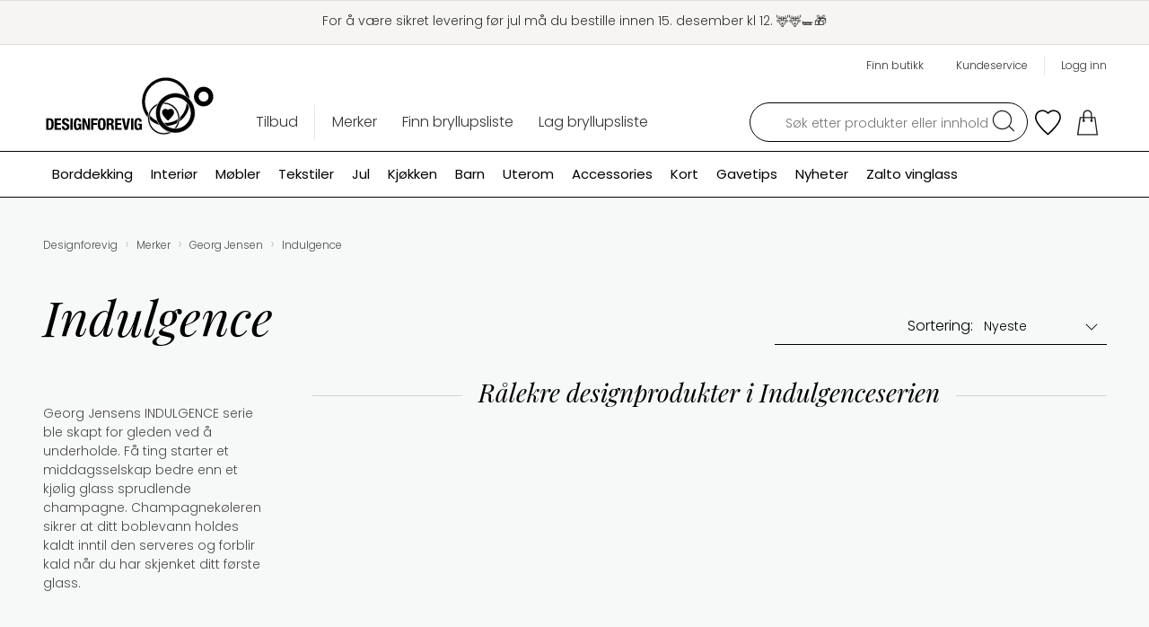

--- FILE ---
content_type: text/html; charset=utf-8
request_url: https://www.designforevig.no/vare-merker/georg-jensen/indulgence/
body_size: 18063
content:


<!DOCTYPE html>
<html lang="no" ng-app="productApp">
<head>
    <meta charset="utf-8" />
    <meta name="viewport" content="width=device-width, initial-scale=1" />
    <meta http-equiv="X-UA-Compatible" content="IE=edge">
    <meta name="msapplication-config" content="none" />


    <title>Indulgence</title>

            <meta name="description" content="&lt;p&gt;Georg Jensens INDULGENCE serie ble skapt for gleden ved &#229; underholde. F&#229; ting starter et middagsselskap bedre enn et kj&#248;lig glass sprudlende champagne" />
        


        <meta property="og:url" content="https://www.designforevig.no/vare-merker/georg-jensen/indulgence/" />
        <meta property="og:type" content="article" />
        <meta property="og:title" content="Indulgence" />
        <meta property="og:description" content="Georg Jensens INDULGENCE serie ble skapt for gleden ved &#229; underholde. F&#229; ting starter et middagsselskap bedre enn et kj&#248;lig glass sprudlende champagne" />
        <meta property="og:image" content="https://images.designforevig.no/492a3e/globalassets/inriver/resources/georg-jensen-indulgence-champagne-vinkjc3b8ler.jpeg?preset=ogpage" />
        <meta property="og:locale" content="nb_NO" />



        <!-- Google Tag Manager -->
        <script>
            window.addEventListener('CookieInformationConsentGiven', function (event) {

                if (CookieInformation.getConsentGivenFor('cookie_cat_marketing')) {
                    (function (w, d, s, l, i) {
                        w[l] = w[l] || []; w[l].push({
                            'gtm.start':
                                new Date().getTime(), event: 'gtm.js'
                        }); var f = d.getElementsByTagName(s)[0],
                            j = d.createElement(s), dl = l != 'dataLayer' ? '&l=' + l : ''; j.async = true; j.src =
                                'https://www.googletagmanager.com/gtm.js?id=' + i + dl; f.parentNode.insertBefore(j, f);
                            })(window, document, 'script', 'dataLayer', 'GTM-N373N6');
                }
            }, false);
        </script>
        <!-- End Google Tag Manager -->


    <link rel="icon" type="image/ico" href="/favicon.ico" />

    <script src='https://maps.google.com/maps/api/js?key=AIzaSyA1mqbgStb_Lyk30Nh480VAXItgg1aASBM&v=3&libraries=geometry'></script>

    <!--Playfair font-->
    <link href="https://fonts.googleapis.com/css2?family=Playfair+Display:ital,wght@0,400;0,500;1,400;1,500&display=swap" rel="stylesheet">

    <!--Poppins font-->
    <link href="https://fonts.googleapis.com/css2?family=Poppins:wght@300;400;500&display=swap" rel="stylesheet" type='text/css'>

    <!--Roboto font-->
    <link href="https://fonts.googleapis.com/css2?family=Roboto:wght@500&display=swap" rel="stylesheet" type='text/css'>

    <!--[if lt IE 9]>
        <script src="/Scripts/libraries/html5shiv.js"></script>
        <script src="/Scripts/libraries/respond.min.js"></script>
    <![endif]-->
    
    <script src="/bundles/header?v=sgO600DKCXg_EOfrV_E0AylvgcurrAZfWmWKqglIumc1"></script>


    <link href="/bundles/css?v=NpsACkvTUZbftTj0le7pV4ZZgDKyHkhoaFPVd0IC1NU1" rel="stylesheet"/>


    <link media="print" href="/Content/css/print.css" rel="stylesheet" type="text/css" />

    <link rel="stylesheet" type="text/css" href="//cdnjs.cloudflare.com/ajax/libs/animate.css/3.1.1/animate.min.css" />

    
    
<script id="mcjs">!function(c,h,i,m,p){m=c.createElement(h),p=c.getElementsByTagName(h)[0],m.async=1,m.src=i,p.parentNode.insertBefore(m,p)}(document,"script","https://chimpstatic.com/mcjs-connected/js/users/38acbbac01580c24b42cd2f81/009296f917b286d37cd364642.js");</script>
<script id="CookieConsent" src="https://policy.app.cookieinformation.com/uc.js"     data-culture="NB" data-gcm-version="2.0" type="text/javascript"></script>
<meta name="p:domain_verify" content="aa32bc9ac563a5e7b7747d08b71f8fb2"/>


    <script type='text/javascript'>
        window.addEventListener('CookieInformationConsentGiven', function (event) {

            if (CookieInformation.getConsentGivenFor('cookie_cat_statistic')) {
                    (function (d, t) {
                        var bh = d.createElement(t), s = d.getElementsByTagName(t)[0];
                        bh.type = 'text/javascript';
                        bh.async = '';
                        bh.src = 'https://www.bugherd.com/sidebarv2.js?apikey=zh6spvcberw3ualso5qtfg';
                        s.parentNode.insertBefore(bh, s);
                    }
                )(document, 'script');
            }
        }, false);
    </script>

    <!-- Start Visual Website Optimizer Asynchronous Code -->
    <script type='text/javascript'>
        var _vwo_code = (function () {
            var account_id = 79435,
                settings_tolerance = 2000,
                library_tolerance = 2500,
                use_existing_jquery = false,
                /* DO NOT EDIT BELOW THIS LINE */
                f = false, d = document; return { use_existing_jquery: function () { return use_existing_jquery; }, library_tolerance: function () { return library_tolerance; }, finish: function () { if (!f) { f = true; var a = d.getElementById('_vis_opt_path_hides'); if (a) a.parentNode.removeChild(a); } }, finished: function () { return f; }, load: function (a) { var b = d.createElement('script'); b.src = a; b.type = 'text/javascript'; b.innerText; b.onerror = function () { _vwo_code.finish(); }; d.getElementsByTagName('head')[0].appendChild(b); }, init: function () { settings_timer = setTimeout('_vwo_code.finish()', settings_tolerance); var a = d.createElement('style'), b = 'body{opacity:0 !important;filter:alpha(opacity=0) !important;background:none !important;}', h = d.getElementsByTagName('head')[0]; a.setAttribute('id', '_vis_opt_path_hides'); a.setAttribute('type', 'text/css'); if (a.styleSheet) a.styleSheet.cssText = b; else a.appendChild(d.createTextNode(b)); h.appendChild(a); this.load('//dev.visualwebsiteoptimizer.com/j.php?a=' + account_id + '&u=' + encodeURIComponent(d.URL) + '&r=' + Math.random()); return settings_timer; } };
        }()); _vwo_settings_timer = _vwo_code.init();
    </script>

    <script type="text/javascript">
        (function () {
            var aws = document.createElement('script');
            aws.type = 'text/javascript';
            if (typeof (aws.async) != "undefined") { aws.async = true; }
            aws.src = (window.location.protocol == 'https:' ? 'https://d1pna5l3xsntoj.cloudfront.net' : 'http://cdn.addwish.com') + '/scripts/company/awAddGift.js#D43BEE4639CA735C75817EA59B04B012';
            var s = document.getElementsByTagName('script')[0];
            s.parentNode.insertBefore(aws, s);
        })();
    </script>


    <script type="text/javascript">
        (function () {
            var searchParams = new URLSearchParams(window.location.search);
            if (searchParams.has('mc_cid')) {
                var mailchimpCampaignId = searchParams.get('mc_cid');
                const xhr = new XMLHttpRequest();
                xhr.open("POST", window.location.origin + "/no/api/cart/SaveMailchimpCampaign");
                xhr.setRequestHeader("Content-Type", "application/json; charset=UTF-8");
                const body = JSON.stringify({
                    mid: mailchimpCampaignId
                });
                xhr.onload = () => {
                    if (xhr.readyState == 4 && xhr.status == 201) {
                        console.log(JSON.parse(xhr.responseText));
                    } else {
                        console.log(`Error: ${xhr.status}`);
                    }
                };
                xhr.send(body);
            }
        })();
    </script>

</head>
<body>
        <script>
            window.dataLayer = window.dataLayer || [];
            function gtag() { dataLayer.push(arguments); }
        </script>
        <!-- Google Tag Manager (noscript) -->
        <noscript><iframe src="https://www.googletagmanager.com/ns.html?id=GTM-N373N6" height="0" width="0" style="display: none; visibility: hidden"></iframe></noscript>
        <!-- End Google Tag Manager (noscript) -->
    <div id="fb-root"></div>
    <script>
        window.addEventListener('CookieInformationConsentGiven', function (event) {
            if (CookieInformation.getConsentGivenFor('cookie_cat_marketing')) {
                    (function (d, s, id) {
                        var js, fjs = d.getElementsByTagName(s)[0];
                        if (d.getElementById(id)) return;
                        js = d.createElement(s); js.id = id;
                        js.src = "//connect.facebook.net/en_US/sdk.js#xfbml=1&version=v2.7";
                        fjs.parentNode.insertBefore(js, fjs);
                            }(document, 'script', 'facebook-jssdk'));
            }
        }, false);
    </script>
    <div class="overflow-container with-banner">
        
        

        <header class="p-header" role="banner" data-offset-top="150" data-stuck="250">
                <div class="cta-banner desktop">
                    <p><span>For å være sikret levering før jul må du bestille innen&nbsp;</span><span>15. desember kl 12.&nbsp;🦌🦌🛷🎁</span></p>
                </div>

            


<div class="container">

    <div class="top-bar xlarge-hidden">
        <ul class="lsn user-nav">
                <li><a href="/login/">Logg inn</a></li>
                    </ul>
        
            <ul class="lsn top-links">
                    <li><a href="/butikker/">Finn butikk</a></li>
                    <li><a href="/kundeservice/">Kundeservice</a></li>
                            </ul>
    </div>

    <p title="" class="p-logo">
        <a href="/"><img src="https://images.designforevig.no/4aa6c2/globalassets/system/logo/designforevig_logo.svg?preset=imagenarrow" class="img-responsive" alt="Logo"></a>
    </p>
    <button aria-controls="pageNav" class="nav-btn side-nav-open hidden-xlarge" id="button-nav">Meny</button>

    <div class="scroll-up xlarge-hidden scrollToTop">Til toppen</div>
    <div class="nav-bar xlarge-hidden">
        <ul class="lsn nav-lst">
                    <li><a href="/tilbud/" class="item">Tilbud</a></li>
        </ul>

            <ul class="lsn nav-lst right-lst">
                    <li><a href="/vare-merker/" class="item">Merker</a></li>
                    <li><a href="/bryllupslister/" class="item">Finn bryllupsliste</a></li>

                    <li><a href="/bryllupslister/lag-bryllupsliste/" class="item">Lag bryllupsliste</a></li>
            </ul>
    </div>

<div class="right-nav">
        <div class="search-btn-wr">
            <div class="search-btn"></div>
            <div class="search-box">
                <form class="form-top-search" id="search_mini_form">
                    <div class="input-box form-search">
                        <label class="hidden-for-all" for="search">S&#248;k:</label>
                        <input type="search" placeholder="S&#248;k etter produkter eller innhold" class="input-text" id="search">
                        <button class="button-image search-button" onclick="event.preventDefault();" type="submit">S&#248;k</button>
                    </div>
                </form>
            </div>
        </div>


    <div class="wishlist-btn-wr" ng-controller="WishlistBoxController" ng-init="init('no', '{0} stk {1} ble lagt i listen', 'Du har ingen &#248;nskeliste enda!')">
        <div class="wishlist-btn" ng-click="openWishlistBox()"></div>
        <div class="btn-counter wishlist-counter" ng-click="openWishlistBox()"></div>

        <script type="text/ng-template" id="wishlistBoxDialog.html">               
            

                <div ng-show="items.length > 0">
                    <h3 ng-show="error.display" ng-bind="error.message"></h3>
                </div>
                <div ng-show="items.length == 0">
                    <h3 class="text-center" ng-show="error.display" ng-bind="error.message"></h3>
                </div>

                    <h4 class="medium" ng-show="items.length > 0">Mine siste produkter</h4>

                <table class="wishlist-notification-table">
                    <tr ng-repeat="item in items">
                        <td class="image">
                            <img ng-src="{{item.ImageUrl}}?preset=tinythumbnail" title="{{item.Name}}" alt="{{item.Description}}" />

                            <div class="discontinued-container">
                                <div  ng-if="item.workflowDetails.flag" ng-class="{'discontinued-icon_hover discontinued-icon': hovering[item.Code], 'discontinued-icon': !hovering[item.Code]}" ng-mouseenter="hovering[item.Code]=true" ng-mouseleave="hovering[item.Code]=false" ng-click="hovering[item.Code] = !hovering[item.Code]"
                                     
                                     
                                     ></div>

                                <div class="stock-popup" ng-if="item.workflowDetails.flag" ng-class="{'is-opened' : hovering[item.Code]}" ng-mouseenter="hovering[item.Code]=true" ng-mouseleave="hovering[item.Code]=false" >
                                    <div class="cnt">
                                        <span ng-bind-html="item.workflowDetails.text"></span>
                                    </div>
                                </div>
                            </div>
                        </td>
                        <td class="name">
                            <div class="product-name" ng-bind="item.Name"></div>
                            <div class="product-description">
                                <span ng-bind="item.Brand"></span>
                                <span ng-show="item.Brand && item.Series"> - </span>
                                <span ng-bind="item.Series"></span>
                            </div>
                            <span class="product-price" ng-bind="total(item)"></span>
                        </td>
                        <td class="qty">
                            <input class="input-custom small-qty" type="text" ng-model="item.Quantity" ng-model-options="{ updateOn: 'blur'}" ng-change="update([item], wishlist.Name)" />
                        </td>
                        <td class="delete">
                            <i class="fa fa-trash-o" title="Fjern" ng-click="remove(item, wishlist.Name)" ng-show="item.PurchasedLineItemsQuantity < 1"></i>
                        </td>
                    </tr>
                </table>

                <div>
                        <div ng-show="items.length > 0">
                            <p class="notification-user-title small-text gray-text">Du m&#229; logge inn for &#229; lagre listen</p>
                            <button class="btn full-width" ng-click="save('/login/')">Logg inn</button>
                        </div>
                        <div class="text-center" ng-show="items.length == 0">
                            <p class="notification-user-title">Du m&#229; logge inn for &#229; lagre listen</p>
                            <button class="btn" ng-click="save('/login/')">Logg inn</button>
                        </div>

                </div>

            </script>

        <script type="text/ng-template" id="wishlistJustAddedNotification.html">
                
                <button type="button" class="close-btn js-close-btn" aria-label="Close" ng-click="closeJustAddedNotification()">
                    <span aria-hidden="true">&times;</span>
                </button>

                <div class="product-image hidden-xs">
                    <img ng-src="{{product.imageUrl}}?preset=largethumbnail" />
                </div>
                <div class="form-group">
                    <span class="product-name" ng-bind="addedMessage(product)"></span>
                </div>
                <button ng-show="displayNavigateToWishlistBox" class="btn" ng-click="navigateToWishlistBox()">G&#229; til listen</button>
                <button ng-init="initWeddinglistUrl('/bryllupslister/')" ng-show="displayNavigateToWeddinglist" class="btn" ng-click="navigateToWeddinglist(weddinglistId)">G&#229; til bryllupsliste</button>
                
            </script>

        <div id="justAddedNotification" ng-show="displayJustAddedNotification" ng-include src="'wishlistJustAddedNotification.html'" class="cart-box wishlist-box text-center hide"></div>

    </div>
    <div class="cart-btn-wr">
        <a class="h-cart-link" href="/handlekurv/">
            <div class="cart-btn">
            </div>
            <div class="btn-counter cart-btn-counter">
            </div>
        </a>

        <div id="headerCartBox" class="cart-box js-container hide"
             data-unknown-server-error="Har oppst&#229;tt en intern serverfeil. Vennligst pr&#248;v igjen senere.">
            <button type="button" class="close-btn js-close-btn" aria-label="Close">
                <span aria-hidden="true">&times;</span>
            </button>
            <div class="cart-box-content">
                <a class="product-image js-product-link hidden-xs">
                    <img class="js-product-img" title="" alt=""/>
                </a>

                <div class="form-group">
                    <a class="product-name js-product-link js-product-title"
                       data-success-title="{0} stk {1} ble lagt i handlekurven">
                    </a>
                    <div class="product-name error js-error"></div>
                    <div class="product-name warning js-warning"></div>
                    <div class="product-name gift js-gift">Vi har lagt en gratis gave i handlekurven din!</div>
                </div>

                    <div class="login-message-cart-box-init-message hidden">Som medlem <b> sparer du kr {0} </b> på dette produktet. <a href="https://www.designforevig.no/login/{1}"> Logg inn eller bli medlem </a></div>
                    <div class="login-message-cart-box"></div>

                <button type="button" class="btn js-close-btn btn-secondary small-full-width">
                    Fortsett &#229; handle
                </button>
                <a href="/handlekurv/" type="button" class="btn small-full-width">
                    Vis handlekurv
                </a>
            </div>
        </div>
    </div>
</div>
</div>

<div class="nav-line" style="background-color: #fff; border-bottom: 0.5px solid #000;  border-top:  0.5px solid #000">
    <div class="container">
            <ul class="lsn category-navigation">
                <li>
                    <a href="/borddekking/">
                        <h2 style="color: #000" >Borddekking</h2>
                        <span class="overlay" style="background-color: #fdf29b"></span>
                    </a>
                        <div class="menu-dropdown">
                            <div class="tbl">



                                <div class="cell">
                                    <ul class="lsn col-list">
                                            <li><a href="/borddekking/bar--og-vinutstyr/">Bar- og vinutstyr</a></li>
                                            <li><a href="/borddekking/bestikk/">Bestikk</a></li>
                                            <li><a href="/borddekking/drikkeglass-og-glasserier/">Drikkeglass og glasst&#248;y</a></li>
                                            <li><a href="/borddekking/kaffe--og-teutstyr/">Kaffe- og teutstyr</a></li>
                                            <li><a href="/borddekking/karafler-og-kanner/">Karafler og kanner</a></li>
                                            <li><a href="/borddekking/serveringsskaler-og-brett/">Serveringssk&#229;ler og brett</a></li>
                                            <li><a href="/borddekking/serviser/">Serviser</a></li>
                                            <li><a href="/borddekking/tekstiler/">Tekstiler</a></li>
                                            <li><a href="/borddekking/tilbehor-til-bordet/">Tilbeh&#248;r til bordet</a></li>
                                            <li><a href="/borddekking/uteservering/">Uteservering</a></li>
                                    </ul>
                                </div>
                                <div class="cell">
                                    <ul class="lsn col-list">
                                            <li><a href="/borddekking/vin--og-barglass/">Vinglass og barglass</a></li>
                                    </ul>
                                </div>
                            </div>
                        </div>
                </li>
                <li>
                    <a href="/interior/">
                        <h2 style="color: #000" >Interi&#248;r</h2>
                        <span class="overlay" style="background-color: #fdf29b"></span>
                    </a>
                        <div class="menu-dropdown">
                            <div class="tbl">



                                <div class="cell">
                                    <ul class="lsn col-list">
                                            <li><a href="/interior/baderom/">Baderom</a></li>
                                            <li><a href="/interior/belysning/">Belysning</a></li>
                                            <li><a href="/interior/duftlys-og-duftpinner/">Duftlys og duftpinner</a></li>
                                            <li><a href="/interior/dormatter/">D&#248;rmatter</a></li>
                                            <li><a href="/interior/julepynt/">Julepynt</a></li>
                                            <li><a href="/interior/kjaledyr/">Kj&#230;ledyr</a></li>
                                            <li><a href="/interior/klokker/">Klokker</a></li>
                                            <li><a href="/interior/kroker-og-knagger/">Kroker og knagger</a></li>
                                            <li><a href="/interior/lys-og-servietter/">Lys</a></li>
                                            <li><a href="/interior/led-lys/">LED-lys</a></li>
                                    </ul>
                                </div>
                                <div class="cell">
                                    <ul class="lsn col-list">
                                            <li><a href="/interior/lysestaker-og-lykter/">Lysestaker og lykter</a></li>
                                            <li><a href="/interior/magasinholdere/">Magasinholdere</a></li>
                                            <li><a href="/interior/oppbevaring/">Oppbevaring</a></li>
                                            <li><a href="/interior/paskepynt/">P&#229;skepynt</a></li>
                                            <li><a href="/interior/potteskjulere/">Potteskjulere</a></li>
                                            <li><a href="/interior/pyntegjenstander/">Pyntegjenstander</a></li>
                                            <li><a href="/interior/saper-og-handkremer/">S&#229;per og h&#229;ndkremer</a></li>
                                            <li><a href="/interior/servietter/">Servietter</a></li>
                                            <li><a href="/interior/skohorn-35080cf0/">Skohorn</a></li>
                                            <li><a href="/interior/speil/">Speil</a></li>
                                    </ul>
                                </div>
                                <div class="cell">
                                    <ul class="lsn col-list">
                                            <li><a href="/interior/tekstiler/">Tekstiler</a></li>
                                            <li><a href="/interior/til-kontoret/">Til kontoret</a></li>
                                            <li><a href="/interior/trefigurer/">Trefigurer</a></li>
                                            <li><a href="/interior/vaser/">Vaser</a></li>
                                    </ul>
                                </div>
                            </div>
                        </div>
                </li>
                <li>
                    <a href="/mobler-3967934a/">
                        <h2 style="color: #000" >M&#248;bler</h2>
                        <span class="overlay" style="background-color: #fdf29b"></span>
                    </a>
                        <div class="menu-dropdown">
                            <div class="tbl">



                                <div class="cell">
                                    <ul class="lsn col-list">
                                            <li><a href="/mobler-3967934a/bord/">Bord</a></li>
                                            <li><a href="/mobler-3967934a/hyller-og-oppbevaring/">Hyller og oppbevaring</a></li>
                                            <li><a href="/mobler-3967934a/stoler-og-barkrakker/">Stoler og barkrakker</a></li>
                                    </ul>
                                </div>
                            </div>
                        </div>
                </li>
                <li>
                    <a href="/tekstiler-7f01c2bc/">
                        <h2 style="color: #000" >Tekstiler</h2>
                        <span class="overlay" style="background-color: #fdf29b"></span>
                    </a>
                        <div class="menu-dropdown">
                            <div class="tbl">



                                <div class="cell">
                                    <ul class="lsn col-list">
                                            <li><a href="/tekstiler-7f01c2bc/badekaper/">Badek&#229;per og natt&#248;y</a></li>
                                            <li><a href="/tekstiler-7f01c2bc/baderomsmatter/">Baderomsmatter</a></li>
                                            <li><a href="/tekstiler-7f01c2bc/brodkurver-og-brodposer/">Br&#248;dkurver og br&#248;dposer</a></li>
                                            <li><a href="/tekstiler-7f01c2bc/-e768e900/">Duker</a></li>
                                            <li><a href="/tekstiler-7f01c2bc/forklar/">Forkl&#230;r</a></li>
                                            <li><a href="/tekstiler-7f01c2bc/glassbrikker/">Glassbrikker</a></li>
                                            <li><a href="/tekstiler-7f01c2bc/grytekluter-og-grillvotter/">Grytekluter og grillvotter</a></li>
                                            <li><a href="/tekstiler-7f01c2bc/handklar/">H&#229;ndkl&#230;r</a></li>
                                            <li><a href="/tekstiler-7f01c2bc/kjokkenhandklar/">Kj&#248;kkenh&#229;ndkl&#230;r</a></li>
                                            <li><a href="/tekstiler-7f01c2bc/kjokkenkluter/">Kj&#248;kkenkluter</a></li>
                                    </ul>
                                </div>
                                <div class="cell">
                                    <ul class="lsn col-list">
                                            <li><a href="/tekstiler-7f01c2bc/lopere/">L&#248;pere</a></li>
                                            <li><a href="/tekstiler-7f01c2bc/matter-og-gulvtepper/">Matter og gulvtepper</a></li>
                                            <li><a href="/tekstiler-7f01c2bc/pledd/">Pledd</a></li>
                                            <li><a href="/tekstiler-7f01c2bc/puter-og-putetrekk/">Puter og putetrekk</a></li>
                                            <li><a href="/tekstiler-7f01c2bc/sengetepper/">Sengetepper</a></li>
                                            <li><a href="/tekstiler-7f01c2bc/sengetoy/">Senget&#248;y</a></li>
                                            <li><a href="/tekstiler-7f01c2bc/servietter-5b4113dd/">Servietter</a></li>
                                            <li><a href="/tekstiler-7f01c2bc/sitteunderlag/">Sitteunderlag</a></li>
                                            <li><a href="/tekstiler-7f01c2bc/spisebrikker/">Spisebrikker</a></li>
                                    </ul>
                                </div>
                            </div>
                        </div>
                </li>
                <li>
                    <a href="/jul/">
                        <h2 style="color: #000" >Jul</h2>
                        <span class="overlay" style="background-color: #fdf29b"></span>
                    </a>
                        <div class="menu-dropdown">
                            <div class="tbl">



                                <div class="cell">
                                    <ul class="lsn col-list">
                                            <li><a href="/jul/adventskalendere/">Adventskalendere</a></li>
                                            <li><a href="/jul/adventsstaker/">Adventsstaker</a></li>
                                            <li><a href="/jul/engler/">Engler</a></li>
                                            <li><a href="/jul/julekranser/">Julekranser</a></li>
                                            <li><a href="/jul/julekrybber/">Julekrybber</a></li>
                                            <li><a href="/jul/juleservietter/">Juleservietter</a></li>
                                            <li><a href="/jul/juleserviser/">Juleserviser</a></li>
                                            <li><a href="/jul/julestjerner/">Julestjerner</a></li>
                                            <li><a href="/jul/juletekstiler/">Juletekstiler</a></li>
                                            <li><a href="/jul/juletrepynt/">Juletrepynt</a></li>
                                    </ul>
                                </div>
                                <div class="cell">
                                    <ul class="lsn col-list">
                                            <li><a href="/jul/julebaking/">Julebaking</a></li>
                                            <li><a href="/jul/kalendergaver/">Kalendergaver</a></li>
                                            <li><a href="/jul/kalenderlys/">Kalenderlys</a></li>
                                            <li><a href="/jul/snokuler/">Sn&#248;kuler</a></li>
                                            <li><a href="/jul/juledekorasjoner-og-julepynt/">&#216;vrig julepynt</a></li>
                                    </ul>
                                </div>
                            </div>
                        </div>
                </li>
                <li>
                    <a href="/kjokkenutstyr/">
                        <h2 style="color: #000" >Kj&#248;kken</h2>
                        <span class="overlay" style="background-color: #fdf29b"></span>
                    </a>
                        <div class="menu-dropdown">
                            <div class="tbl">



                                <div class="cell">
                                    <ul class="lsn col-list">
                                            <li><a href="/kjokkenutstyr/bakeutstyr/">Bakeutstyr</a></li>
                                            <li><a href="/kjokkenutstyr/gryter-og-panner/">Gryter og panner</a></li>
                                            <li><a href="/kjokkenutstyr/ildfaste-former/">Ildfaste former</a></li>
                                            <li><a href="/kjokkenutstyr/kjokkenkniver-og-knivtilbehor/">Kj&#248;kkenkniver og knivslipere</a></li>
                                            <li><a href="/kjokkenutstyr/kjokkenmaskiner/">Kj&#248;kkenmaskiner</a></li>
                                            <li><a href="/kjokkenutstyr/servering-og-oppbevaring/">Kj&#248;kkenoppbevaring</a></li>
                                            <li><a href="/kjokkenutstyr/redskaper-og-utstyr/">Kj&#248;kkenredskaper</a></li>
                                            <li><a href="/kjokkenutstyr/tekstiler/">Kj&#248;kkentekstiler</a></li>
                                            <li><a href="/kjokkenutstyr/renhold/">Rengj&#248;ring</a></li>
                                            <li><a href="/kjokkenutstyr/spiselig/">Spiselig</a></li>
                                    </ul>
                                </div>
                            </div>
                        </div>
                </li>
                <li>
                    <a href="/barn/">
                        <h2 style="color: #000" >Barn</h2>
                        <span class="overlay" style="background-color: #fdf29b"></span>
                    </a>
                        <div class="menu-dropdown">
                            <div class="tbl">



                                <div class="cell">
                                    <ul class="lsn col-list">
                                            <li><a href="/barn/bestikk/">Barnebestikk</a></li>
                                            <li><a href="/barn/til-bordet/">Barneserviser</a></li>
                                            <li><a href="/barn/tekstiler/">Barnetekstiler</a></li>
                                            <li><a href="/barn/til-barnerommet/">Til barnerommet</a></li>
                                            <li><a href="/barn/til-matpakken/">Til matpakken</a></li>
                                    </ul>
                                </div>
                            </div>
                        </div>
                </li>
                <li>
                    <a href="/uterom/">
                        <h2 style="color: #000" >Uterom</h2>
                        <span class="overlay" style="background-color: #fdf29b"></span>
                    </a>
                        <div class="menu-dropdown">
                            <div class="tbl">



                                <div class="cell">
                                    <ul class="lsn col-list">
                                            <li><a href="/uterom/fakler-og-lykter/">Fakler og lykter</a></li>
                                            <li><a href="/uterom/grillutstyr/">Grillutstyr og b&#229;lpanner</a></li>
                                            <li><a href="/uterom/plastservise/">Uteservering</a></li>
                                            <li><a href="/uterom/utemobler/">Utem&#248;bler og hagetilbeh&#248;r</a></li>
                                            <li><a href="/uterom/utendorstekstiler/">Utend&#248;rstekstiler</a></li>
                                            <li><a href="/uterom/paraplyer/">Paraplyer</a></li>
                                            <li><a href="/uterom/turutstyr/">Turutstyr</a></li>
                                            <li><a href="/uterom/utepotter-og-vannkanner/">Utepotter og vannkanner</a></li>
                                    </ul>
                                </div>
                            </div>
                        </div>
                </li>
                <li>
                    <a href="/accessories-13c660a5/">
                        <h2 style="color: #000" >Accessories</h2>
                        <span class="overlay" style="background-color: #fdf29b"></span>
                    </a>
                        <div class="menu-dropdown">
                            <div class="tbl">



                                <div class="cell">
                                    <ul class="lsn col-list">
                                            <li><a href="/accessories-13c660a5/drikkeflasker-og-termokopper/">Drikkeflasker og termokopper</a></li>
                                            <li><a href="/accessories-13c660a5/hudpleie/">Hudpleie</a></li>
                                            <li><a href="/accessories-13c660a5/paraplyer-og-regnponchoer/">Paraplyer</a></li>
                                            <li><a href="/accessories-13c660a5/spill/">Spill</a></li>
                                            <li><a href="/accessories-13c660a5/smykkeskrin/">Smykkeskrin</a></li>
                                            <li><a href="/accessories-13c660a5/toalettmapper/">Toalettmapper</a></li>
                                            <li><a href="/accessories-13c660a5/vesker-og-nett/">Vesker og nett</a></li>
                                    </ul>
                                </div>
                            </div>
                        </div>
                </li>
                <li>
                    <a href="/kort/">
                        <h2 style="color: #000" >Kort</h2>
                        <span class="overlay" style="background-color: #fdf29b"></span>
                    </a>
                </li>
                <li>
                    <a href="/gavetips/">
                        <h2 style="color: #000" >Gavetips</h2>
                        <span class="overlay" style="background-color: #fdf29b"></span>
                    </a>
                        <div class="menu-dropdown">
                            <div class="tbl">



                                <div class="cell">
                                    <ul class="lsn col-list">
                                            <li><a href="/gavetips/til-brudeparet/">Til brudeparet</a></li>
                                            <li><a href="/gavetips/til-dap-og-navnefest/">Til de minste</a></li>
                                            <li><a href="/gavetips/til-den-som-har-alt/">Til den som har alt</a></li>
                                            <li><a href="/gavetips/til-ham/">Til ham</a></li>
                                            <li><a href="/gavetips/til-henne/">Til henne</a></li>
                                            <li><a href="/gavetips/til-konfirmanten/">Til konfirmanten</a></li>
                                            <li><a href="/gavetips/til-hobbykokken/">Til hobbykokken</a></li>
                                            <li><a href="/gavetips/til-en-med-gronne-fingre/">Til en med gr&#248;nne fingre</a></li>
                                            <li><a href="/gavetips/til-designentusiasten/">Til designentusiasten</a></li>
                                            <li><a href="/gavetips/gavetips-til-vinkjenneren/">Til vinkjenneren</a></li>
                                    </ul>
                                </div>
                                <div class="cell">
                                    <ul class="lsn col-list">
                                            <li><a href="/gavetips/gavetips-til-den-olinteresserte/">Til den &#248;linteresserte</a></li>
                                            <li><a href="/gavetips/til-svigers/">Til svigers</a></li>
                                            <li><a href="/gavetips/valentinsdagen/">Valentinsdagen</a></li>
                                            <li><a href="/gavetips/firmagaver/">Firmagaver</a></li>
                                            <li><a href="/gavetips/vert--og-vertinnegaver/">Vert- og vertinnegaver</a></li>
                                            <li><a href="/gavetips/under-200-kr/">Pris 0-250 kr</a></li>
                                            <li><a href="/gavetips/under-500-kr/">Pris 250-500 kr</a></li>
                                            <li><a href="/gavetips/pris-500-1000-kr/">Pris 500-1000 kr</a></li>
                                            <li><a href="/gavetips/pris-1000-1500-kr/">Pris 1000-1500 kr</a></li>
                                            <li><a href="/gavetips/pris-1500-2000-kr/">Pris 1500-2000 kr</a></li>
                                    </ul>
                                </div>
                                <div class="cell">
                                    <ul class="lsn col-list">
                                            <li><a href="/gavetips/pris-2000-3000-kr/">Pris 2000-3000 kr</a></li>
                                            <li><a href="/gavetips/pris-3000-kr-og-mer/">Pris 3000 kr og mer</a></li>
                                    </ul>
                                </div>
                            </div>
                        </div>
                </li>
                <li>
                    <a href="/nyheter/">
                        <h2 style="color: #000" >Nyheter</h2>
                        <span class="overlay" style="background-color: #fdf29b"></span>
                    </a>
                </li>
                <li>
                    <a href="/zalto-vinglass/">
                        <h2 style="color: #000" >Zalto vinglass</h2>
                        <span class="overlay" style="background-color: #fdf29b"></span>
                    </a>
                </li>
            </ul>
    </div>
</div>

                <div class="cta-banner mobile">
                    <p><span>For å være sikret levering før jul må du bestille innen&nbsp;</span><span>15. desember kl 12.&nbsp;🦌🦌🛷🎁</span></p>
                </div>
        </header>
        <div class="fixed fixed-sweepstakes hide">
            <div class="row"><div class="adm-block dillersweepstakesregistrationblock full col-xs-12">
<div  ng-controller="DillerSweepstakesRegistrationBlockController" ng-init="init()"></div></div></div>
        </div>

            <div class="diller-sweepstakes-bubble ng-hide" ng-hide="!bubbleVisible" ng-click="openPopUpBubble($event)">
                <span><p>Vinn blender!</p></span>

                <div id="bubble-close" ng-click="closeBubble($event)"></div>
            </div>

        <aside class="fixed mobile-menu hidden-xlarge">
            

<header class="p-header mobile-menu-header">
    <div class="container">
        <p title="" class="p-logo">
            <a href="/"><img src="https://images.designforevig.no/4aa6c2/globalassets/system/logo/designforevig_logo.svg?preset=imagenarrow" class="img-responsive" alt="Logo"></a>
        </p>
        <button class="nav-btn side-nav-close hidden-xlarge" id="button-nav">Meny</button>
    </div>
</header>

<div class="menu-content">
    
        <form class="form-top-search" id="search_mini_form">
            <div class="input-box form-search search-box search-btn">
                <label class="hidden-for-all" for="search">S&#248;k:</label>
                <input type="search" placeholder="S&#248;k etter produkter eller innhold" class="input-text needsclick" id="search"/>
                <button class="button-image search-button" onclick="event.preventDefault();"  type="submit">S&#248;k</button>
            </div>
        </form>

    <h3>V&#229;re produkter</h3>
        <ul class="lsn nav-lst">
                    <li>
                            <span class="level0 has-children" href="/borddekking/">Borddekking</span>
                            <ul class="lsn level0 dropdown">
                                <li class="level1"><a href="/borddekking/">Vis alle i Borddekking</a></li>
                                    <li class="level1"><a href="/borddekking/bar--og-vinutstyr/">Bar- og vinutstyr</a></li>
                                    <li class="level1"><a href="/borddekking/bestikk/">Bestikk</a></li>
                                    <li class="level1"><a href="/borddekking/drikkeglass-og-glasserier/">Drikkeglass og glasst&#248;y</a></li>
                                    <li class="level1"><a href="/borddekking/kaffe--og-teutstyr/">Kaffe- og teutstyr</a></li>
                                    <li class="level1"><a href="/borddekking/karafler-og-kanner/">Karafler og kanner</a></li>
                                    <li class="level1"><a href="/borddekking/serveringsskaler-og-brett/">Serveringssk&#229;ler og brett</a></li>
                                    <li class="level1"><a href="/borddekking/serviser/">Serviser</a></li>
                                    <li class="level1"><a href="/borddekking/tekstiler/">Tekstiler</a></li>
                                    <li class="level1"><a href="/borddekking/tilbehor-til-bordet/">Tilbeh&#248;r til bordet</a></li>
                                    <li class="level1"><a href="/borddekking/uteservering/">Uteservering</a></li>
                                    <li class="level1"><a href="/borddekking/vin--og-barglass/">Vinglass og barglass</a></li>
                            </ul>
                    </li>
                    <li>
                            <span class="level0 has-children" href="/interior/">Interi&#248;r</span>
                            <ul class="lsn level0 dropdown">
                                <li class="level1"><a href="/interior/">Vis alle i Interi&#248;r</a></li>
                                    <li class="level1"><a href="/interior/baderom/">Baderom</a></li>
                                    <li class="level1"><a href="/interior/belysning/">Belysning</a></li>
                                    <li class="level1"><a href="/interior/duftlys-og-duftpinner/">Duftlys og duftpinner</a></li>
                                    <li class="level1"><a href="/interior/dormatter/">D&#248;rmatter</a></li>
                                    <li class="level1"><a href="/interior/julepynt/">Julepynt</a></li>
                                    <li class="level1"><a href="/interior/kjaledyr/">Kj&#230;ledyr</a></li>
                                    <li class="level1"><a href="/interior/klokker/">Klokker</a></li>
                                    <li class="level1"><a href="/interior/kroker-og-knagger/">Kroker og knagger</a></li>
                                    <li class="level1"><a href="/interior/lys-og-servietter/">Lys</a></li>
                                    <li class="level1"><a href="/interior/led-lys/">LED-lys</a></li>
                                    <li class="level1"><a href="/interior/lysestaker-og-lykter/">Lysestaker og lykter</a></li>
                                    <li class="level1"><a href="/interior/magasinholdere/">Magasinholdere</a></li>
                                    <li class="level1"><a href="/interior/oppbevaring/">Oppbevaring</a></li>
                                    <li class="level1"><a href="/interior/paskepynt/">P&#229;skepynt</a></li>
                                    <li class="level1"><a href="/interior/potteskjulere/">Potteskjulere</a></li>
                                    <li class="level1"><a href="/interior/pyntegjenstander/">Pyntegjenstander</a></li>
                                    <li class="level1"><a href="/interior/saper-og-handkremer/">S&#229;per og h&#229;ndkremer</a></li>
                                    <li class="level1"><a href="/interior/servietter/">Servietter</a></li>
                                    <li class="level1"><a href="/interior/skohorn-35080cf0/">Skohorn</a></li>
                                    <li class="level1"><a href="/interior/speil/">Speil</a></li>
                                    <li class="level1"><a href="/interior/tekstiler/">Tekstiler</a></li>
                                    <li class="level1"><a href="/interior/til-kontoret/">Til kontoret</a></li>
                                    <li class="level1"><a href="/interior/trefigurer/">Trefigurer</a></li>
                                    <li class="level1"><a href="/interior/vaser/">Vaser</a></li>
                            </ul>
                    </li>
                    <li>
                            <span class="level0 has-children" href="/mobler-3967934a/">M&#248;bler</span>
                            <ul class="lsn level0 dropdown">
                                <li class="level1"><a href="/mobler-3967934a/">Vis alle i M&#248;bler</a></li>
                                    <li class="level1"><a href="/mobler-3967934a/bord/">Bord</a></li>
                                    <li class="level1"><a href="/mobler-3967934a/hyller-og-oppbevaring/">Hyller og oppbevaring</a></li>
                                    <li class="level1"><a href="/mobler-3967934a/stoler-og-barkrakker/">Stoler og barkrakker</a></li>
                            </ul>
                    </li>
                    <li>
                            <span class="level0 has-children" href="/tekstiler-7f01c2bc/">Tekstiler</span>
                            <ul class="lsn level0 dropdown">
                                <li class="level1"><a href="/tekstiler-7f01c2bc/">Vis alle i Tekstiler</a></li>
                                    <li class="level1"><a href="/tekstiler-7f01c2bc/badekaper/">Badek&#229;per og natt&#248;y</a></li>
                                    <li class="level1"><a href="/tekstiler-7f01c2bc/baderomsmatter/">Baderomsmatter</a></li>
                                    <li class="level1"><a href="/tekstiler-7f01c2bc/brodkurver-og-brodposer/">Br&#248;dkurver og br&#248;dposer</a></li>
                                    <li class="level1"><a href="/tekstiler-7f01c2bc/-e768e900/">Duker</a></li>
                                    <li class="level1"><a href="/tekstiler-7f01c2bc/forklar/">Forkl&#230;r</a></li>
                                    <li class="level1"><a href="/tekstiler-7f01c2bc/glassbrikker/">Glassbrikker</a></li>
                                    <li class="level1"><a href="/tekstiler-7f01c2bc/grytekluter-og-grillvotter/">Grytekluter og grillvotter</a></li>
                                    <li class="level1"><a href="/tekstiler-7f01c2bc/handklar/">H&#229;ndkl&#230;r</a></li>
                                    <li class="level1"><a href="/tekstiler-7f01c2bc/kjokkenhandklar/">Kj&#248;kkenh&#229;ndkl&#230;r</a></li>
                                    <li class="level1"><a href="/tekstiler-7f01c2bc/kjokkenkluter/">Kj&#248;kkenkluter</a></li>
                                    <li class="level1"><a href="/tekstiler-7f01c2bc/lopere/">L&#248;pere</a></li>
                                    <li class="level1"><a href="/tekstiler-7f01c2bc/matter-og-gulvtepper/">Matter og gulvtepper</a></li>
                                    <li class="level1"><a href="/tekstiler-7f01c2bc/pledd/">Pledd</a></li>
                                    <li class="level1"><a href="/tekstiler-7f01c2bc/puter-og-putetrekk/">Puter og putetrekk</a></li>
                                    <li class="level1"><a href="/tekstiler-7f01c2bc/sengetepper/">Sengetepper</a></li>
                                    <li class="level1"><a href="/tekstiler-7f01c2bc/sengetoy/">Senget&#248;y</a></li>
                                    <li class="level1"><a href="/tekstiler-7f01c2bc/servietter-5b4113dd/">Servietter</a></li>
                                    <li class="level1"><a href="/tekstiler-7f01c2bc/sitteunderlag/">Sitteunderlag</a></li>
                                    <li class="level1"><a href="/tekstiler-7f01c2bc/spisebrikker/">Spisebrikker</a></li>
                            </ul>
                    </li>
                    <li>
                            <span class="level0 has-children" href="/jul/">Jul</span>
                            <ul class="lsn level0 dropdown">
                                <li class="level1"><a href="/jul/">Vis alle i Jul</a></li>
                                    <li class="level1"><a href="/jul/adventskalendere/">Adventskalendere</a></li>
                                    <li class="level1"><a href="/jul/adventsstaker/">Adventsstaker</a></li>
                                    <li class="level1"><a href="/jul/engler/">Engler</a></li>
                                    <li class="level1"><a href="/jul/julekranser/">Julekranser</a></li>
                                    <li class="level1"><a href="/jul/julekrybber/">Julekrybber</a></li>
                                    <li class="level1"><a href="/jul/juleservietter/">Juleservietter</a></li>
                                    <li class="level1"><a href="/jul/juleserviser/">Juleserviser</a></li>
                                    <li class="level1"><a href="/jul/julestjerner/">Julestjerner</a></li>
                                    <li class="level1"><a href="/jul/juletekstiler/">Juletekstiler</a></li>
                                    <li class="level1"><a href="/jul/juletrepynt/">Juletrepynt</a></li>
                                    <li class="level1"><a href="/jul/julebaking/">Julebaking</a></li>
                                    <li class="level1"><a href="/jul/kalendergaver/">Kalendergaver</a></li>
                                    <li class="level1"><a href="/jul/kalenderlys/">Kalenderlys</a></li>
                                    <li class="level1"><a href="/jul/snokuler/">Sn&#248;kuler</a></li>
                                    <li class="level1"><a href="/jul/juledekorasjoner-og-julepynt/">&#216;vrig julepynt</a></li>
                            </ul>
                    </li>
                    <li>
                            <span class="level0 has-children" href="/kjokkenutstyr/">Kj&#248;kken</span>
                            <ul class="lsn level0 dropdown">
                                <li class="level1"><a href="/kjokkenutstyr/">Vis alle i Kj&#248;kken</a></li>
                                    <li class="level1"><a href="/kjokkenutstyr/bakeutstyr/">Bakeutstyr</a></li>
                                    <li class="level1"><a href="/kjokkenutstyr/gryter-og-panner/">Gryter og panner</a></li>
                                    <li class="level1"><a href="/kjokkenutstyr/ildfaste-former/">Ildfaste former</a></li>
                                    <li class="level1"><a href="/kjokkenutstyr/kjokkenkniver-og-knivtilbehor/">Kj&#248;kkenkniver og knivslipere</a></li>
                                    <li class="level1"><a href="/kjokkenutstyr/kjokkenmaskiner/">Kj&#248;kkenmaskiner</a></li>
                                    <li class="level1"><a href="/kjokkenutstyr/servering-og-oppbevaring/">Kj&#248;kkenoppbevaring</a></li>
                                    <li class="level1"><a href="/kjokkenutstyr/redskaper-og-utstyr/">Kj&#248;kkenredskaper</a></li>
                                    <li class="level1"><a href="/kjokkenutstyr/tekstiler/">Kj&#248;kkentekstiler</a></li>
                                    <li class="level1"><a href="/kjokkenutstyr/renhold/">Rengj&#248;ring</a></li>
                                    <li class="level1"><a href="/kjokkenutstyr/spiselig/">Spiselig</a></li>
                            </ul>
                    </li>
                    <li>
                            <span class="level0 has-children" href="/barn/">Barn</span>
                            <ul class="lsn level0 dropdown">
                                <li class="level1"><a href="/barn/">Vis alle i Barn</a></li>
                                    <li class="level1"><a href="/barn/bestikk/">Barnebestikk</a></li>
                                    <li class="level1"><a href="/barn/til-bordet/">Barneserviser</a></li>
                                    <li class="level1"><a href="/barn/tekstiler/">Barnetekstiler</a></li>
                                    <li class="level1"><a href="/barn/til-barnerommet/">Til barnerommet</a></li>
                                    <li class="level1"><a href="/barn/til-matpakken/">Til matpakken</a></li>
                            </ul>
                    </li>
                    <li>
                            <span class="level0 has-children" href="/uterom/">Uterom</span>
                            <ul class="lsn level0 dropdown">
                                <li class="level1"><a href="/uterom/">Vis alle i Uterom</a></li>
                                    <li class="level1"><a href="/uterom/fakler-og-lykter/">Fakler og lykter</a></li>
                                    <li class="level1"><a href="/uterom/grillutstyr/">Grillutstyr og b&#229;lpanner</a></li>
                                    <li class="level1"><a href="/uterom/plastservise/">Uteservering</a></li>
                                    <li class="level1"><a href="/uterom/utemobler/">Utem&#248;bler og hagetilbeh&#248;r</a></li>
                                    <li class="level1"><a href="/uterom/utendorstekstiler/">Utend&#248;rstekstiler</a></li>
                                    <li class="level1"><a href="/uterom/paraplyer/">Paraplyer</a></li>
                                    <li class="level1"><a href="/uterom/turutstyr/">Turutstyr</a></li>
                                    <li class="level1"><a href="/uterom/utepotter-og-vannkanner/">Utepotter og vannkanner</a></li>
                            </ul>
                    </li>
                    <li>
                            <span class="level0 has-children" href="/accessories-13c660a5/">Accessories</span>
                            <ul class="lsn level0 dropdown">
                                <li class="level1"><a href="/accessories-13c660a5/">Vis alle i Accessories</a></li>
                                    <li class="level1"><a href="/accessories-13c660a5/drikkeflasker-og-termokopper/">Drikkeflasker og termokopper</a></li>
                                    <li class="level1"><a href="/accessories-13c660a5/hudpleie/">Hudpleie</a></li>
                                    <li class="level1"><a href="/accessories-13c660a5/paraplyer-og-regnponchoer/">Paraplyer</a></li>
                                    <li class="level1"><a href="/accessories-13c660a5/spill/">Spill</a></li>
                                    <li class="level1"><a href="/accessories-13c660a5/smykkeskrin/">Smykkeskrin</a></li>
                                    <li class="level1"><a href="/accessories-13c660a5/toalettmapper/">Toalettmapper</a></li>
                                    <li class="level1"><a href="/accessories-13c660a5/vesker-og-nett/">Vesker og nett</a></li>
                            </ul>
                    </li>
                    <li>
                        <a class="level0" href="/kort/">Kort</a>
                    </li>
                    <li>
                            <span class="level0 has-children" href="/gavetips/">Gavetips</span>
                            <ul class="lsn level0 dropdown">
                                <li class="level1"><a href="/gavetips/">Vis alle i Gavetips</a></li>
                                    <li class="level1"><a href="/gavetips/til-brudeparet/">Til brudeparet</a></li>
                                    <li class="level1"><a href="/gavetips/til-dap-og-navnefest/">Til de minste</a></li>
                                    <li class="level1"><a href="/gavetips/til-den-som-har-alt/">Til den som har alt</a></li>
                                    <li class="level1"><a href="/gavetips/til-ham/">Til ham</a></li>
                                    <li class="level1"><a href="/gavetips/til-henne/">Til henne</a></li>
                                    <li class="level1"><a href="/gavetips/til-konfirmanten/">Til konfirmanten</a></li>
                                    <li class="level1"><a href="/gavetips/til-hobbykokken/">Til hobbykokken</a></li>
                                    <li class="level1"><a href="/gavetips/til-en-med-gronne-fingre/">Til en med gr&#248;nne fingre</a></li>
                                    <li class="level1"><a href="/gavetips/til-designentusiasten/">Til designentusiasten</a></li>
                                    <li class="level1"><a href="/gavetips/gavetips-til-vinkjenneren/">Til vinkjenneren</a></li>
                                    <li class="level1"><a href="/gavetips/gavetips-til-den-olinteresserte/">Til den &#248;linteresserte</a></li>
                                    <li class="level1"><a href="/gavetips/til-svigers/">Til svigers</a></li>
                                    <li class="level1"><a href="/gavetips/valentinsdagen/">Valentinsdagen</a></li>
                                    <li class="level1"><a href="/gavetips/firmagaver/">Firmagaver</a></li>
                                    <li class="level1"><a href="/gavetips/vert--og-vertinnegaver/">Vert- og vertinnegaver</a></li>
                                    <li class="level1"><a href="/gavetips/under-200-kr/">Pris 0-250 kr</a></li>
                                    <li class="level1"><a href="/gavetips/under-500-kr/">Pris 250-500 kr</a></li>
                                    <li class="level1"><a href="/gavetips/pris-500-1000-kr/">Pris 500-1000 kr</a></li>
                                    <li class="level1"><a href="/gavetips/pris-1000-1500-kr/">Pris 1000-1500 kr</a></li>
                                    <li class="level1"><a href="/gavetips/pris-1500-2000-kr/">Pris 1500-2000 kr</a></li>
                                    <li class="level1"><a href="/gavetips/pris-2000-3000-kr/">Pris 2000-3000 kr</a></li>
                                    <li class="level1"><a href="/gavetips/pris-3000-kr-og-mer/">Pris 3000 kr og mer</a></li>
                            </ul>
                    </li>
                    <li>
                        <a class="level0" href="/nyheter/">Nyheter</a>
                    </li>
                    <li>
                        <a class="level0" href="/zalto-vinglass/">Zalto vinglass</a>
                    </li>
        </ul>
    
        <ul class="lsn nav-secondary">
                <li><a href="/vare-merker/">Merker</a></li>
                <li><a href="/bryllupslister/">Finn bryllupsliste</a></li>

                <li><a href="/bryllupslister/lag-bryllupsliste/">Lag bryllupsliste</a></li>
        </ul>

        <ul class="lsn nav-secondary">
                <li><a href="/tilbud/">Tilbud</a></li>
        </ul>
    

        <ul class="lsn nav-secondary">
                <li><a href="/butikker/">Finn butikk</a></li>
                <li><a href="/kundeservice/">Kundeservice</a></li>
                                        <li><a href="/login/">Logg inn</a></li>
        </ul>
    
        <ul class="lsn nav-secondary bg-alt">
            <li class=" "><a href="/kundeservice/gavekort/">Kj&#248;p gavekort</a></@(ViewData["ChildrenCustomTagName"])>
            <li class=" "><a href="/kundeklubb/">Kundeklubb</a></@(ViewData["ChildrenCustomTagName"])>
            <li class=" "><a href="/kundeservice/kontaktoss/">Kundeservice</a></@(ViewData["ChildrenCustomTagName"])>
            <li class=" "><a href="/kundeservice/levering/">Leveringsvilk&#229;r</a></@(ViewData["ChildrenCustomTagName"])>
            <li class=" "><a href="/kundeservice/bytteogretur/">Bytte og retur</a></@(ViewData["ChildrenCustomTagName"])>
            <li class=" "><a href="/kundeservice/personvern/">Personvern</a></@(ViewData["ChildrenCustomTagName"])>
    </@(ViewData["CustomTag"])>

</div>

        </aside>
        <div class="mover p-content page-content">
            <section role="main" class="page">
                <div class="container">
                    <div class="row">
                        <div class="col-xs-12">
                            <div id="productDialog" class="modal fade" tabindex="-1" role="dialog" aria-hidden="true">
                                <div class="modal-dialog">
                                    <div class="modal-content">
                                        <a href="javascript:;" class="close" role="button">Lukk</a>
                                        <div class="modal-body product-page"></div>
                                    </div>
                                </div>
                            </div>
                            <div id="sizeGuideDialog" class="modal fade" tabindex="-1" role="dialog" aria-hidden="true">
                                <div class="modal-dialog">
                                    <div class="modal-content">
                                        <a href="javascript:;" class="close" role="button">Close</a>
                                        <div class="modal-body"></div>
                                    </div>
                                </div>
                            </div>
                            



    <div class="row">
        <div class="col-xs-12 col-sm-6">
            <div class="breadcrumbs">
                        <a href="/">Designforevig</a>
                        <span class="separator">&nbsp;&rsaquo;&nbsp;</span>
                        <a href="/vare-merker/">Merker</a>
                        <span class="separator">&nbsp;&rsaquo;&nbsp;</span>
                        <a href="/vare-merker/georg-jensen/">Georg Jensen</a>
                        <span class="separator">&nbsp;&rsaquo;&nbsp;</span>
                        <strong>Indulgence</strong>
            </div>
        </div>
        <div class="col-xs-12 col-sm-6 free-shipping-container" style="display: none;" data-anount="798">
            <div class="free-shipping-block">
                <div class="row">
                    <div class="col-xs-7 text-right">
                        <span class="free-shipping-label"></span>
                    </div>
                    <div class="col-xs-5">
                        <div class="free-shipping-progress">
                            <div class="progress-bar" style="width: 0%"></div>
                        </div>
                    </div>
                </div>
            </div>
        </div>
    </div>
    <script type="application/ld+json">
      {
          "@context": "https://schema.org",
          "@type": "BreadcrumbList",
          "itemListElement": [
{"@type": "ListItem", "position": 0, "item": {"@id": "https://www.designforevig.no/", "name": "Designforevig"}},{"@type": "ListItem", "position": 1, "item": {"@id": "https://www.designforevig.no/vare-merker/", "name": "Merker"}},{"@type": "ListItem", "position": 2, "item": {"@id": "https://www.designforevig.no/vare-merker/georg-jensen/", "name": "Georg Jensen"}},{"@type": "ListItem", "position": 3, "item": {"@id": "", "name": "Indulgence"}}          ]
        }

    </script>




                            


<script type="application/ld+json">
{
  "@context": "http://schema.org",
  "@type": "ItemList",
  "url": "https://www.designforevig.no/vare-merker/georg-jensen/indulgence/",
  "name": "Indulgence",
  "numberOfItems": 10,
  "isPartOf": "https://www.designforevig.no/vare-merker/georg-jensen/",
  "itemListElement": [
    {
      "position": 0,
      "@type": "Product",
      "sku": "211928",
      "image": [
        "https://images.designforevig.no/4ab27b/globalassets/inriver/resources/3586858_indulgence_strawberry_bowl.png?preset=largerthumbnail",
        "https://images.designforevig.no/4ab27c/globalassets/inriver/resources/georg_jensen_indulgence_jordbaerskal22.jpg?preset=largerthumbnail"
      ],
      "category": [
        "https://www.designforevig.no/vare-merker/georg-jensen/indulgence/",
        "https://www.designforevig.no/gavetips/gavetips-til-vinkjenneren/",
        "https://www.designforevig.no/gavetips/pris-2000-3000-kr/",
        "https://www.designforevig.no/gavetips/valentinsdagen/",
        "https://www.designforevig.no/gavetips/til-brudeparet/",
        "https://www.designforevig.no/gavetips/til-den-som-har-alt/",
        "https://www.designforevig.no/gavetips/",
        "https://www.designforevig.no/gavetips/firmagaver/",
        "https://www.designforevig.no/borddekking/",
        "https://www.designforevig.no/borddekking/serveringsskaler-og-brett/serveringsskaler/",
        "https://www.designforevig.no/sommersalg/kampanje---all-georg-jensen-uten-cc2025/",
        "https://www.designforevig.no/sommersalg/ordinare-varer-ac3c6595/"
      ],
      "url": "https://www.designforevig.no/vare-merker/georg-jensen/jordbarskal/",
      "name": "Indulgence jordbærskål",
      "gtin14": "5705145107519",
      "manufacturer": "Georg Jensen",
      "AvailableToPurchaseFromList": false,
      "description": "Indulgence jordbærskål fra Georg Jensen",
      "brand": {
        "@type": "Brand",
        "name": "Georg Jensen",
        "url": "https://www.designforevig.no/vare-merker/georg-jensen/"
      },
      "offers": {
        "@type": "Offer",
        "price": "2499.00",
        "priceCurrency": "NOK",
        "availability": "http://schema.org/SoldOut",
        "shippingDetails": {
          "@type": "OfferShippingDetails",
          "shippingRate": {
            "@type": "MonetaryAmount",
            "currency": "NOK",
            "value": "99.00"
          }
        }
      }
    },
    {
      "position": 1,
      "@type": "Product",
      "sku": "218944",
      "image": [
        "https://images.designforevig.no/4aaf5b/globalassets/inriver/resources/3586651_indulgence_champagne_cooler.png?preset=largerthumbnail",
        "https://images.designforevig.no/4ab1e8/globalassets/inriver/resources/georg_jensen_indulgence_cocktail32.jpg?preset=largerthumbnail"
      ],
      "category": [
        "https://www.designforevig.no/vare-merker/georg-jensen/indulgence/",
        "https://www.designforevig.no/gavetips/gavetips-til-vinkjenneren/",
        "https://www.designforevig.no/gavetips/pris-2000-3000-kr/",
        "https://www.designforevig.no/gavetips/valentinsdagen/",
        "https://www.designforevig.no/gavetips/til-brudeparet/",
        "https://www.designforevig.no/gavetips/til-henne/",
        "https://www.designforevig.no/gavetips/",
        "https://www.designforevig.no/borddekking/",
        "https://www.designforevig.no/borddekking/bar--og-vinutstyr/champagneutstyr/",
        "https://www.designforevig.no/borddekking/bar--og-vinutstyr/",
        "https://www.designforevig.no/sommersalg/kampanje---all-georg-jensen-uten-cc2025/",
        "https://www.designforevig.no/sommersalg/ordinare-varer-ac3c6595/"
      ],
      "url": "https://www.designforevig.no/vare-merker/georg-jensen/champagnekjoler-c7003a25/",
      "name": "Indulgence champagnekjøler",
      "gtin14": "5705145018457",
      "manufacturer": "Georg Jensen",
      "AvailableToPurchaseFromList": true,
      "description": "Indulgence champagnekjøler fra Georg Jensen",
      "brand": {
        "@type": "Brand",
        "name": "Georg Jensen",
        "url": "https://www.designforevig.no/vare-merker/georg-jensen/"
      },
      "offers": {
        "@type": "Offer",
        "price": "2799.00",
        "priceCurrency": "NOK",
        "availability": "https://schema.org/InStock",
        "shippingDetails": {
          "@type": "OfferShippingDetails",
          "shippingRate": {
            "@type": "MonetaryAmount",
            "currency": "NOK",
            "value": "99.00"
          }
        }
      }
    },
    {
      "position": 2,
      "@type": "Product",
      "sku": "218963",
      "image": [
        "https://images.designforevig.no/4ab1e7/globalassets/inriver/resources/3586672_indulgence_champagne_sabel.png?preset=largerthumbnail",
        "https://images.designforevig.no/4ab1e8/globalassets/inriver/resources/georg_jensen_indulgence_cocktail32.jpg?preset=largerthumbnail"
      ],
      "category": [
        "https://www.designforevig.no/vare-merker/georg-jensen/indulgence/",
        "https://www.designforevig.no/gavetips/gavetips-til-vinkjenneren/",
        "https://www.designforevig.no/gavetips/pris-1500-2000-kr/",
        "https://www.designforevig.no/gavetips/til-brudeparet/",
        "https://www.designforevig.no/gavetips/til-den-som-har-alt/",
        "https://www.designforevig.no/gavetips/",
        "https://www.designforevig.no/borddekking/",
        "https://www.designforevig.no/borddekking/bar--og-vinutstyr/champagneutstyr/",
        "https://www.designforevig.no/borddekking/bar--og-vinutstyr/",
        "https://www.designforevig.no/sommersalg/kampanje---all-georg-jensen-uten-cc2025/",
        "https://www.designforevig.no/sommersalg/ordinare-varer-ac3c6595/"
      ],
      "url": "https://www.designforevig.no/vare-merker/georg-jensen/champagnesabel/",
      "name": "Indulgence champagnesabel",
      "gtin14": "5705145081093",
      "manufacturer": "Georg Jensen",
      "AvailableToPurchaseFromList": true,
      "description": "Indulgence champagnesabel fra Georg Jensen",
      "brand": {
        "@type": "Brand",
        "name": "Georg Jensen",
        "url": "https://www.designforevig.no/vare-merker/georg-jensen/"
      },
      "offers": {
        "@type": "Offer",
        "price": "1999.00",
        "priceCurrency": "NOK",
        "availability": "https://schema.org/InStock",
        "shippingDetails": {
          "@type": "OfferShippingDetails",
          "shippingRate": {
            "@type": "MonetaryAmount",
            "currency": "NOK",
            "value": "99.00"
          }
        }
      }
    },
    {
      "position": 3,
      "@type": "Product",
      "sku": "213150",
      "image": [
        "https://images.designforevig.no/4acb44/globalassets/inriver/resources/3586126_indulgence_cocktail_vase_medium2.jpg?preset=largerthumbnail",
        "https://images.designforevig.no/4ad289/globalassets/inriver/resources/indulgence_jordbaerpinner_22.jpg?preset=largerthumbnail"
      ],
      "category": [
        "https://www.designforevig.no/vare-merker/georg-jensen/indulgence/",
        "https://www.designforevig.no/interior/vaser/",
        "https://www.designforevig.no/gavetips/pris-1000-1500-kr/",
        "https://www.designforevig.no/gavetips/til-brudeparet/",
        "https://www.designforevig.no/interior/",
        "https://www.designforevig.no/gavetips/",
        "https://www.designforevig.no/sommersalg/kampanje---all-georg-jensen-uten-cc2025/",
        "https://www.designforevig.no/sommersalg/ordinare-varer-ac3c6595/"
      ],
      "url": "https://www.designforevig.no/vare-merker/georg-jensen/vase-medium/",
      "name": "Indulgence cocktail vase medium",
      "gtin14": "5705145069114",
      "manufacturer": "Georg Jensen",
      "AvailableToPurchaseFromList": false,
      "description": "Indulgence cocktail vase medium fra Georg Jensen",
      "brand": {
        "@type": "Brand",
        "name": "Georg Jensen",
        "url": "https://www.designforevig.no/vare-merker/georg-jensen/"
      },
      "offers": {
        "@type": "Offer",
        "price": "1089.00",
        "priceCurrency": "NOK",
        "availability": "http://schema.org/SoldOut",
        "shippingDetails": {
          "@type": "OfferShippingDetails",
          "shippingRate": {
            "@type": "MonetaryAmount",
            "currency": "NOK",
            "value": "99.00"
          }
        }
      }
    },
    {
      "position": 4,
      "@type": "Product",
      "sku": "213154",
      "image": [
        "https://images.designforevig.no/4acb46/globalassets/inriver/resources/3586125_indulgence_cocktail_vase_large3.jpg?preset=largerthumbnail",
        "https://images.designforevig.no/4acb47/globalassets/inriver/resources/3586125_indulgence_cocktail_vase_large22.jpg?preset=largerthumbnail"
      ],
      "category": [
        "https://www.designforevig.no/vare-merker/georg-jensen/indulgence/",
        "https://www.designforevig.no/interior/vaser/",
        "https://www.designforevig.no/gavetips/pris-1000-1500-kr/",
        "https://www.designforevig.no/gavetips/til-brudeparet/",
        "https://www.designforevig.no/gavetips/til-henne/",
        "https://www.designforevig.no/interior/",
        "https://www.designforevig.no/gavetips/",
        "https://www.designforevig.no/sommersalg/kampanje---all-georg-jensen-uten-cc2025/",
        "https://www.designforevig.no/sommersalg/ordinare-varer-ac3c6595/"
      ],
      "url": "https://www.designforevig.no/vare-merker/georg-jensen/vase-stor/",
      "name": "Indulgence cocktail vase stor",
      "gtin14": "5705145069107",
      "manufacturer": "Georg Jensen",
      "AvailableToPurchaseFromList": false,
      "description": "Indulgence cocktail vase stor fra Georg Jensen",
      "brand": {
        "@type": "Brand",
        "name": "Georg Jensen",
        "url": "https://www.designforevig.no/vare-merker/georg-jensen/"
      },
      "offers": {
        "@type": "Offer",
        "price": "1305.00",
        "priceCurrency": "NOK",
        "availability": "http://schema.org/SoldOut",
        "shippingDetails": {
          "@type": "OfferShippingDetails",
          "shippingRate": {
            "@type": "MonetaryAmount",
            "currency": "NOK",
            "value": "99.00"
          }
        }
      }
    },
    {
      "position": 5,
      "@type": "Product",
      "sku": "213184",
      "image": [
        "https://images.designforevig.no/4acb4c/globalassets/inriver/resources/3586661_indulgence_cocktail_gulvvase2.jpg?preset=largerthumbnail",
        "https://images.designforevig.no/4acb4d/globalassets/inriver/resources/3586661_indulgence_champagne_gulvvase2.jpg?preset=largerthumbnail"
      ],
      "category": [
        "https://www.designforevig.no/vare-merker/georg-jensen/indulgence/",
        "https://www.designforevig.no/interior/vaser/",
        "https://www.designforevig.no/gavetips/pris-2000-3000-kr/",
        "https://www.designforevig.no/gavetips/til-brudeparet/",
        "https://www.designforevig.no/gavetips/til-henne/",
        "https://www.designforevig.no/interior/",
        "https://www.designforevig.no/gavetips/",
        "https://www.designforevig.no/sommersalg/kampanje---all-georg-jensen-uten-cc2025/",
        "https://www.designforevig.no/sommersalg/ordinare-varer-ac3c6595/"
      ],
      "url": "https://www.designforevig.no/vare-merker/georg-jensen/gulvvase-7d2d2d4e/",
      "name": "Indulgence cocktail gulvvase",
      "gtin14": "5705145083462",
      "manufacturer": "Georg Jensen",
      "AvailableToPurchaseFromList": false,
      "description": "Indulgence cocktail gulvvase fra Georg Jensen",
      "brand": {
        "@type": "Brand",
        "name": "Georg Jensen",
        "url": "https://www.designforevig.no/vare-merker/georg-jensen/"
      },
      "offers": {
        "@type": "Offer",
        "price": "2277.00",
        "priceCurrency": "NOK",
        "availability": "http://schema.org/SoldOut",
        "shippingDetails": {
          "@type": "OfferShippingDetails",
          "shippingRate": {
            "@type": "MonetaryAmount",
            "currency": "NOK",
            "value": "99.00"
          }
        }
      }
    },
    {
      "position": 6,
      "@type": "Product",
      "sku": "219422",
      "image": [
        "https://images.designforevig.no/4ad288/globalassets/inriver/resources/5705145107564_00.png?preset=largerthumbnail",
        "https://images.designforevig.no/4ad289/globalassets/inriver/resources/indulgence_jordbaerpinner_22.jpg?preset=largerthumbnail"
      ],
      "category": [
        "https://www.designforevig.no/vare-merker/georg-jensen/indulgence/",
        "https://www.designforevig.no/kjokkenutstyr/redskaper-og-utstyr/tenger-og-pinsetter/",
        "https://www.designforevig.no/kjokkenutstyr/redskaper-og-utstyr/",
        "https://www.designforevig.no/sommersalg/kampanje-kjokkenutstyr/",
        "https://www.designforevig.no/sommersalg/kampanje---all-georg-jensen-uten-cc2025/",
        "https://www.designforevig.no/kjokkenutstyr/",
        "https://www.designforevig.no/sommersalg/ordinare-varer-ac3c6595/"
      ],
      "url": "https://www.designforevig.no/vare-merker/georg-jensen/jordbarplukkere-4-pk/",
      "name": "Indulgence jordbærplukker 4 stk",
      "gtin14": "5705145107564",
      "manufacturer": "Georg Jensen",
      "AvailableToPurchaseFromList": false,
      "description": "Indulgence jordbærplukker 4 stk fra Georg Jensen",
      "brand": {
        "@type": "Brand",
        "name": "Georg Jensen",
        "url": "https://www.designforevig.no/vare-merker/georg-jensen/"
      },
      "offers": {
        "@type": "Offer",
        "price": "441.00",
        "priceCurrency": "NOK",
        "availability": "http://schema.org/SoldOut",
        "shippingDetails": {
          "@type": "OfferShippingDetails",
          "shippingRate": {
            "@type": "MonetaryAmount",
            "currency": "NOK",
            "value": "99.00"
          }
        }
      }
    },
    {
      "position": 7,
      "@type": "Product",
      "sku": "218959",
      "image": [
        "https://images.designforevig.no/4aaf05/globalassets/inriver/resources/3586293_indulgence_champagne_cooler_large.png?preset=largerthumbnail",
        "https://images.designforevig.no/4acb45/globalassets/inriver/resources/georg_jensen_indulgence_cocktail22.jpg?preset=largerthumbnail"
      ],
      "category": [
        "https://www.designforevig.no/vare-merker/georg-jensen/indulgence/",
        "https://www.designforevig.no/gavetips/pris-3000-kr-og-mer/",
        "https://www.designforevig.no/gavetips/til-brudeparet/",
        "https://www.designforevig.no/gavetips/til-henne/",
        "https://www.designforevig.no/gavetips/",
        "https://www.designforevig.no/gavetips/firmagaver/",
        "https://www.designforevig.no/borddekking/",
        "https://www.designforevig.no/borddekking/bar--og-vinutstyr/champagneutstyr/",
        "https://www.designforevig.no/borddekking/bar--og-vinutstyr/",
        "https://www.designforevig.no/sommersalg/kampanje---all-georg-jensen-uten-cc2025/",
        "https://www.designforevig.no/sommersalg/ordinare-varer-ac3c6595/"
      ],
      "url": "https://www.designforevig.no/vare-merker/georg-jensen/champagnekjoler-stor/",
      "name": "Indulgence champagnekjøler stor",
      "gtin14": "5705145107496",
      "manufacturer": "Georg Jensen",
      "AvailableToPurchaseFromList": false,
      "description": "Indulgence champagnekjøler stor fra Georg Jensen",
      "brand": {
        "@type": "Brand",
        "name": "Georg Jensen",
        "url": "https://www.designforevig.no/vare-merker/georg-jensen/"
      },
      "offers": {
        "@type": "Offer",
        "price": "5159.00",
        "priceCurrency": "NOK",
        "availability": "http://schema.org/InStoreOnly",
        "shippingDetails": {
          "@type": "OfferShippingDetails",
          "shippingRate": {
            "@type": "MonetaryAmount",
            "currency": "NOK",
            "value": "99.00"
          }
        }
      }
    },
    {
      "position": 8,
      "@type": "Product",
      "sku": "211817",
      "image": [
        "https://images.designforevig.no/4ab37d/globalassets/inriver/resources/3586857_indulgence_oyster_bowl.png?preset=largerthumbnail",
        "https://images.designforevig.no/4ab37e/globalassets/inriver/resources/3586857_indulgence_ostersskal22.jpg?preset=largerthumbnail"
      ],
      "category": [
        "https://www.designforevig.no/vare-merker/georg-jensen/indulgence/",
        "https://www.designforevig.no/gavetips/gavetips-til-vinkjenneren/",
        "https://www.designforevig.no/gavetips/pris-3000-kr-og-mer/",
        "https://www.designforevig.no/gavetips/valentinsdagen/",
        "https://www.designforevig.no/gavetips/til-brudeparet/",
        "https://www.designforevig.no/gavetips/til-den-som-har-alt/",
        "https://www.designforevig.no/gavetips/",
        "https://www.designforevig.no/borddekking/serveringsskaler-og-brett/serveringsbrett/",
        "https://www.designforevig.no/borddekking/",
        "https://www.designforevig.no/sommersalg/kampanje---all-georg-jensen-uten-cc2025/",
        "https://www.designforevig.no/sommersalg/ordinare-varer-ac3c6595/"
      ],
      "url": "https://www.designforevig.no/vare-merker/georg-jensen/ostersfat/",
      "name": "Indulgence østersfat",
      "gtin14": "5705145107502",
      "manufacturer": "Georg Jensen",
      "AvailableToPurchaseFromList": false,
      "description": "Indulgence østersfat fra Georg Jensen",
      "brand": {
        "@type": "Brand",
        "name": "Georg Jensen",
        "url": "https://www.designforevig.no/vare-merker/georg-jensen/"
      },
      "offers": {
        "@type": "Offer",
        "price": "3539.00",
        "priceCurrency": "NOK",
        "availability": "http://schema.org/SoldOut",
        "shippingDetails": {
          "@type": "OfferShippingDetails",
          "shippingRate": {
            "@type": "MonetaryAmount",
            "currency": "NOK",
            "value": "99.00"
          }
        }
      }
    },
    {
      "position": 9,
      "@type": "Product",
      "sku": "211863",
      "image": [
        "https://images.designforevig.no/4acb44/globalassets/inriver/resources/3586294_indulgence_snackskal2.jpg?preset=largerthumbnail",
        "https://images.designforevig.no/4acb45/globalassets/inriver/resources/georg_jensen_indulgence_cocktail22.jpg?preset=largerthumbnail"
      ],
      "category": [
        "https://www.designforevig.no/vare-merker/georg-jensen/indulgence/",
        "https://www.designforevig.no/gavetips/til-den-som-har-alt/",
        "https://www.designforevig.no/gavetips/pris-500-1000-kr/",
        "https://www.designforevig.no/gavetips/",
        "https://www.designforevig.no/borddekking/",
        "https://www.designforevig.no/borddekking/serveringsskaler-og-brett/serveringsskaler/",
        "https://www.designforevig.no/sommersalg/kampanje---all-georg-jensen-uten-cc2025/",
        "https://www.designforevig.no/sommersalg/ordinare-varer-ac3c6595/"
      ],
      "url": "https://www.designforevig.no/vare-merker/georg-jensen/snackskal-1cf22a7c/",
      "name": "Indulgence snacksskål",
      "gtin14": "5705145107533",
      "manufacturer": "Georg Jensen",
      "AvailableToPurchaseFromList": false,
      "description": "Indulgence snacksskål fra Georg Jensen",
      "brand": {
        "@type": "Brand",
        "name": "Georg Jensen",
        "url": "https://www.designforevig.no/vare-merker/georg-jensen/"
      },
      "offers": {
        "@type": "Offer",
        "price": "702.00",
        "priceCurrency": "NOK",
        "availability": "http://schema.org/SoldOut",
        "shippingDetails": {
          "@type": "OfferShippingDetails",
          "shippingRate": {
            "@type": "MonetaryAmount",
            "currency": "NOK",
            "value": "99.00"
          }
        }
      }
    }
  ]
}
</script>


<div class="catalog-grid" ng-controller="ProductAndSearchController"
     ng-init="init('1073745998', 'no', 9, [{&quot;Name&quot;:&quot;Nyeste&quot;,&quot;Value&quot;:&quot;0&quot;},{&quot;Name&quot;:&quot;Bestselgere&quot;,&quot;Value&quot;:&quot;1&quot;},{&quot;Name&quot;:&quot;Pris lav -\u003e h&#248;y&quot;,&quot;Value&quot;:&quot;2&quot;},{&quot;Name&quot;:&quot;Pris h&#248;y -\u003e lav&quot;,&quot;Value&quot;:&quot;3&quot;},{&quot;Name&quot;:&quot;Tilbud&quot;,&quot;Value&quot;:&quot;4&quot;},{&quot;Name&quot;:&quot;Alfabetisk&quot;,&quot;Value&quot;:&quot;5&quot;}])">
    <div class="product-title-wrapper">
        <div class="row">
            <div class="col-sm-12 col-sm-8">
                <h1 class="product-title" >Indulgence</h1>
            </div>
            <div class="toolbar-ctr show-for-xlarge-up col-sm-12 col-sm-4 hidden-xs">
                <span>
                    <section class="filter-section">
                        <label>Sortering:</label>
                        <select ng-change="updateStringFacetsSelections($event, null, null, selectedSortingOption)"
                                ng-model="selectedSortingOption" ng-options="option.Name for option in sortingOptions"></select>
                    </section>
                </span>
            </div>
        </div>
    </div>

    <div class="row">
        
    </div>

     <!--Filters Modal-->
<div class="modal fade" id="filterModal" tabindex="-1" aria-hidden="true">
    <div class="modal-dialog">
        <div class="modal-content">
            <div class="modal-header">
                <h3>Filtre</h3>
                <button type="button" class="close" data-dismiss="modal" aria-hidden="true">
                    <i class="fa fa-times"></i>
                </button>
            </div>
            <div class="modal-body">
                <!--Here goes filters dynamically pasted by jQuery-->
            </div>
            <div class="modal-footer">
                <button type="button" class="btn small-full-width" data-dismiss="modal" aria-hidden="true" ng-click="updateSpecialFacetsAndUpdate($event)">
                    Bruk filter
                </button>
                <button type="button" class="btn small-full-width" ng-click="clearFilters()">
                    T&#248;m
                </button>
            </div>
        </div>
    </div>
</div>

<div class="mobile-toolbar visible-xs">
    <div class="row">
        <div class="col-xs-6">
            <!--Filters Toggle-->
            <div class="filter-toggle btn visible-xs" data-toggle="modal" data-target="#filterModal">
                Filter
            </div>
        </div>
        <div class="col-xs-6">
            <section class="filter-section">
                <label class="sr-only">Sortering:</label>
                <select ng-change="updateStringFacetsSelections($event, null, null, selectedSortingOption)"
                        ng-model="selectedSortingOption" ng-options="option.Name for option in sortingOptions"></select>
            </section>
        </div>
    </div>
</div>


    <div id="equalHeights" class="row">
        <div class="filters-mobile col-lg-3 col-md-3 col-sm-4" ng-show="isFiltersVisible()">
            <aside class="shop-filters">
                


<div class="with-sorting" style="display:none;" ng-style='fitersReady ? {} : {"display": "none"} ' ng-init="initializeColorMappings({&quot;beige&quot;:&quot;e3dbc8&quot;,&quot;bl&#229;&quot;:&quot;5e73c1&quot;,&quot;brun&quot;:&quot;604f32&quot;,&quot;gr&#229;&quot;:&quot;999999&quot;,&quot;gul&quot;:&quot;ecdf52&quot;,&quot;gull&quot;:&quot;CFB53B&quot;,&quot;hvit&quot;:&quot;FFFFFF&quot;,&quot;klar&quot;:&quot;ccffff&quot;,&quot;kobber&quot;:&quot;DA8A67&quot;,&quot;krom&quot;:&quot;E3DEDB&quot;,&quot;lilla&quot;:&quot;965ec1&quot;,&quot;natur&quot;:&quot;fbede1&quot;,&quot;palladium&quot;:&quot;CED0DD&quot;,&quot;r&#248;d&quot;:&quot;df4949&quot;,&quot;rosa&quot;:&quot;ffcccc&quot;,&quot;s&#248;lv&quot;:&quot;c0c0c0&quot;,&quot;gr&#248;nn&quot;:&quot;5ec15f&quot;,&quot;sort&quot;:&quot;2d2a26&quot;,&quot;turkis&quot;:&quot;40E0D0&quot;,&quot;st&#229;l&quot;:&quot;999999&quot;,&quot;oransje&quot;:&quot;f2963d&quot;,&quot;messing&quot;:&quot;B5A642&quot;})" ng-cloak>
    <span ng-show="facets.length > 0 && appliedFacets.length > 1">
        <button class="btn filter-button-green"
                type="button"
                style="color: #000; background-color: #fff; border: 0.5px solid #000;"
                onMouseOver="this.style.backgroundColor='#fdf29b'"
                onMouseOut="this.style.backgroundColor='#fff'" 
                ng-click="clearFilters()">
            <span>T&#248;m alle filtre</span>
            <svg class="filter-close-svg"  style="color: #000;" focusable="false" aria-hidden="true" viewBox="4 1 16 16"><path fill-rule="evenodd" d="M16.854 16.146a.5.5 0 01-.707.707L12 12.707l-4.146 4.146a.5.5 0 11-.708-.707L11.293 12 7.147 7.855a.5.5 0 01.707-.708l4.145 4.147 4.147-4.146a.5.5 0 01.707.707L12.707 12l4.146 4.146z"></path></svg>
        </button>
    </span>
    
    <span ng-repeat="facetType in facets track by $index" ng-show="facetType.Definition.SelectedTerms.length > 0 && facetType.Definition.Name !='AssortmentFacet' || facetType.Definition.Name =='SalesPriceFilter' && appliedFacets.indexOf('SalesPriceFilter') > -1" ng-switch on="facetType.Definition.RenderType">

        <button class="btn filter-button-dark"
                style="color: #000; background-color: #fff; border: 0.5px solid #000;"
                onMouseOver="this.style.backgroundColor='#fdf29b'"
                onMouseOut="this.style.backgroundColor='#fff'" 
                type="button"
                ng-repeat="facet in facetType.Definition.TermsList track by $index"
                ng-click="updateWarehouseInventoryFacet($event, facet.Term, facetType.Definition.RenderType)"
                ng-model="facet.Selected"
                ng-show="facet.Selected && facet.Term != '-all-'"
                ng-switch-when="FacetWarehouseInventory">
            <span ng-bind="facet.Label"></span>
            <svg class="filter-close-svg" style="color: #000;" focusable="false" aria-hidden="true" viewBox="4 1 16 16"><path fill-rule="evenodd" d="M16.854 16.146a.5.5 0 01-.707.707L12 12.707l-4.146 4.146a.5.5 0 11-.708-.707L11.293 12 7.147 7.855a.5.5 0 01.707-.708l4.145 4.147 4.147-4.146a.5.5 0 01.707.707L12.707 12l4.146 4.146z"></path></svg>
        </button>

        <button class="btn filter-button-dark"
                style="color: #000; background-color: #fff; border: 0.5px solid #000;"
                onMouseOver="this.style.backgroundColor='#fdf29b'"
                onMouseOut="this.style.backgroundColor='#fff'" 
                type="button"
                ng-repeat="facet in facetType.Definition.TermsList track by $index"
                ng-click="updateStringFacetsSelections($event, facet.Term,facetType.Definition.Name)"
                ng-model="facet.Selected"
                ng-show="facet.Selected"
                ng-switch-default>
            <span ng-bind="facet.Term"></span>
            <svg class="filter-close-svg" style="color: #000;" focusable="false" aria-hidden="true" viewBox="4 1 16 16"><path fill-rule="evenodd" d="M16.854 16.146a.5.5 0 01-.707.707L12 12.707l-4.146 4.146a.5.5 0 11-.708-.707L11.293 12 7.147 7.855a.5.5 0 01.707-.708l4.145 4.147 4.147-4.146a.5.5 0 01.707.707L12.707 12l4.146 4.146z"></path></svg>
        </button>

        <button class="btn filter-button-dark"
                style="color: #000; background-color: #fff; border: 0.5px solid #000;"
                onMouseOver="this.style.backgroundColor='#fdf29b'"
                onMouseOut="this.style.backgroundColor='#fff'" 
                type="button"
                ng-click="clearFilter(facetType.Definition.Name)"
                ng-show="appliedFacets.indexOf('SalesPriceFilter') > -1"
                ng-switch-when="FacetNumericDefinition">
            <span ng-bind="facetType.Definition.Min + '-' + facetType.Definition.Max"></span>
            <svg class="filter-close-svg" style="color: #000;" focusable="false" aria-hidden="true" viewBox="4 1 16 16"><path fill-rule="evenodd" d="M16.854 16.146a.5.5 0 01-.707.707L12 12.707l-4.146 4.146a.5.5 0 11-.708-.707L11.293 12 7.147 7.855a.5.5 0 01.707-.708l4.145 4.147 4.147-4.146a.5.5 0 01.707.707L12.707 12l4.146 4.146z"></path></svg>
        </button>

    </span>

    <span ng-repeat="facetType in facets track by $index" ng-switch on="facetType.Definition.RenderType">
        <section class="filter-section filter-section-colors" ng-switch-when="FacetWarehouseInventory"
                 ng-show="displayFacetType(facetType, totalResult)">
            <h3 ng-bind="facetType.Definition.DisplayName"></h3>

            <p style="padding-top: 2px;">
                Velg om du vil se varer p&#229; lager i nettbutikken eller i din n&#230;rmeste butikk:
            </p>

            <div ng-repeat="facet in facetType.Definition.TermsList track by $index">
                <div ng-show="displayFacet(facet, totalResult)">
                    <input type="checkbox" name="{{facet.Term}}" id="{{facet.Term}}" ng-click="updateWarehouseInventoryFacet($event, facet.Term, facetType.Definition.RenderType)" ng-model="facet.Selected" />
                    <label class="checkbox" for="{{facet.Term}}" ng-bind="facet.Label" ></label>
                </div>
            </div>
        </section>

        
        <section class="filter-section" ng-show="facetType.Definition.RangeResult.length > 0" ng-switch-when="FacetNumericRangeDefinition">
            <h3 ng-bind="facetType.Definition.DisplayName"></h3>
            <div ng-show="facet.Count > 0" ng-repeat="facet in facetType.Definition.RangeResult track by $index">
                <div>
                    <div class="price-btns">
                        <button class="btn btn-sm" ng-class="facet.Selected ? 'btn-success' : 'btn-default'" ng-click="updateStringFacetsSelections($event, facet.Term,facetType.Definition.Name)"><span ng-bind="facet.From" ng-show="facet.From !=null"></span><span>-</span><span ng-bind="facet.To" ng-show="facet.To !=null"></span></button>
                        <span ng-bind="(facet.Count)" />
                    </div>
                </div>
            </div>
        </section>

        <section class="filter-section filter-section-{{facetType.Definition.Name}}"
                 ng-show="displayFacetType(facetType, totalResult)" ng-switch-default>
            
            <h3 ng-bind="facetType.Definition.DisplayName"></h3>
            <div ng-repeat="facet in facetType.Definition.TermsList track by $index">
                <div ng-show="displayFacet(facet, totalResult)">
                    <input type="checkbox" name="{{facet.Term}}" id="{{facet.Term}}" ng-click="updateStringFacetsSelections($event, facet.Term,facetType.Definition.Name)" ng-model="facet.Selected" />
                    <label class="checkbox" for="{{facet.Term}}" ng-bind="facet.Term"></label>
                </div>
            </div>
        </section>

        <section class="filter-section slider-section" ng-switch-when="FacetNumericDefinition"
                 ng-show="facetType.Definition.Min != facetType.Definition.Max">
            <h3 ng-bind="facetType.Definition.DisplayName"></h3>
            <div range-slider>
                <div class="js-range-slider" style="margin-bottom: 10px; margin-right: 10px;"></div>
                <span class="js-range-slider-from"></span>
                <span class="js-range-slider-to" style="float: right;"></span>
            </div>
        </section>

        <section class="filter-section filter-section-colors" ng-switch-when="FacetColorDefinition"
                 ng-show="displayFacetType(facetType, totalResult)">
            <h3 ng-bind="facetType.Definition.DisplayName"></h3>
            <div class="filter-color-item" ng-repeat="facet in facetType.Definition.TermsList track by $index">
                <div>
                    <input type="checkbox" name="{{facet.Term}}" id="{{facet.Term}}"
                           ng-click="updateStringFacetsSelections($event, facet.Term,facetType.Definition.Name)" ng-model="facet.Selected" />
                    <label class="color-item" for="{{facet.Term}}" ng-style="{'background-color': '#' + colorMappings[facet.Term.toLowerCase()]}" title="{{facet.Term}}"></label>
                </div>
            </div>
        </section>
    </span>

    





</div>
                <span>
                    <section class="filter-section note-section">
                        <p><p>Georg Jensens INDULGENCE serie ble skapt for gleden ved å underholde. Få ting starter et middagsselskap bedre enn et kjølig glass sprudlende champagne. Champagnekøleren sikrer at ditt boblevann holdes kaldt inntil den serveres og forblir kald når du har skjenket ditt første glass.</p>
</p>
                    </section>
                </span>
                
            </aside>
        </div>

        <div class="col-lg-9 col-md-9 col-sm-8 product-list" ng-cloak ng-show="!filtersCollapsed && !notMobileDevice || notMobileDevice">

            <h2 class="spc-title">R&#229;lekre designprodukter i Indulgenceserien</h2>

            <ul class="products-grid row lsn js-equal-column-container" infinite-scroll="LoadMore()"
    infinite-scroll-disabled="scrollLoadingInProcess" infinite-scroll-distance="1"
    infinite-scroll-immediate-check="false" ng-cloak>
    <li class="col-xs-6 col-sm-3 col-large-custom" ng-repeat="product in products">
        


<div class="item" equal-height="100" equal-height-last="{{$last}}">
    <div class="item-cnt" product-code="{{product.Code}}">
        

        <a href="{{product.ProductUrl}}" class="product-image" equal-height="109" ng-click="saveStateandGoToProduct(product.ProductUrl, product.Code, product.HitId, product.HitType, product.TrackId, $event, product);">
            <span class="fade-img">
                <img lazy-img="{{product.DefaultImageUrl}}?preset=largerthumbnail" title="{{product.Name}}" alt="{{product.Description}}" />
                <img class="js-fake-img" src="/Content/img/media/missingproductimage_394.png?preset=largerthumbnail" title="" alt="" />
                <div class="discontinued-container">
                    <div ng-if="product.WorkflowDetails.Flag" ng-class="{'discontinued-icon_hover discontinued-icon': hovering[product.Code], 'discontinued-icon': !hovering[product.Code]}" ng-mouseenter="hovering[product.Code]=true" ng-mouseleave="hovering[product.Code]=false" ng-click="hovering[product.Code] = !hovering[product.Code]"
                         
                                                  ></div>
                    
                    
                    <div class="stock-popup" ng-if="product.WorkflowDetails.Flag" ng-class="{'is-opened' : hovering[product.Code]}" ng-mouseenter="hovering[product.Code]=true" ng-mouseleave="hovering[product.Code]=false" >
                        <div class="cnt">
                            <span ng-bind-html="product.WorkflowDetails.Text"></span>
                        </div>
                    </div>
                </div>


                <div class="js-lazy-image-loader loader">
                    <img src="/Content/Images/ajax-loader-lightbg-ts.gif" alt="" />
                </div>
            </span>

            <span class="fade-img" ng-if="product.LifestyleImageUrl" >
                <img lazy-img="{{product.LifestyleImageUrl}}?preset=largerthumbnaillifestyle" title="{{product.Name}}" alt="{{product.Description}}" />
                <img class="js-fake-img" src="/Content/img/media/missingproductimage_394.png?preset=largerthumbnail" title="" alt="" />
                <div class="discontinued-container">
                    <div ng-if="product.WorkflowDetails.Flag" ng-class="{'discontinued-icon_hover discontinued-icon': hovering[product.Code], 'discontinued-icon': !hovering[product.Code]}" ng-mouseenter="hovering[product.Code]=true" ng-mouseleave="hovering[product.Code]=false" ng-click="hovering[product.Code] = !hovering[product.Code]"
                    
                                             
                    ></div>

                    <div class="stock-popup" ng-if="product.WorkflowDetails.Flag" ng-class="{'is-opened' : hovering[product.Code]}" ng-mouseenter="hovering[product.Code]=true" ng-mouseleave="hovering[product.Code]=false" >
                        <div class="cnt">
                            <span ng-bind-html="product.WorkflowDetails.Text"></span>
                        </div>
                    </div>
                </div>


                <div class="js-lazy-image-loader loader">
                    <img src="/Content/Images/ajax-loader-lightbg-ts.gif" alt="" />
                </div>
            </span>
        </a>

        <div class="badges">
    
    
    
    
    <span ng-class="[{ 'out': product.IsOutOfStock, 'sale': product.CustomerPriceAvailable || product.DiscountPriceAvailable}, product.WorkflowDetails.Flag]"></span>
</div>




        <div class="product-info">
            <a href="{{product.ProductUrl}}" class="product-name" equal-height="1" ng-bind="product.DisplayName || product.Name" ng-click="saveStateandGoToProduct(product.ProductUrl, product.Code, product.HitId, product.HitType, product.TrackId, $event, product);"
               dotdotdot="ng-bind: product.DisplayName || product.Name" title="{{ product.DisplayName || product.Name }}">
                {{ product.DisplayName || product.Name }}
            </a>
            <p class="product-attr">
                <span ng-bind="product.Brand"></span>
                <span ng-show="product.Brand && product.Series">- </span>
                <span ng-bind="product.Series"></span>
            </p>
                <div class="price-cnt" equal-height="3" ng-show="product.CustomerClubPriceAmount == 0 || product.CustomerClubPriceAmount > 0 && product.CustomerClubPriceAmount >= product.ActualPriceAmount">
        <div class="price-bl special-price" ng-show="product.ActualPriceAmount != product.DefaultPriceAmount">
            <span class="price-label">Tilbudspris:</span>
            <span class="price" ng-bind="product.ActualPrice"></span>
        </div>

        <div class="price-bl"
             ng-class="{'old-price' : product.ActualPriceAmount != product.DefaultPriceAmount, 'regular-price' : product.ActualPriceAmount == product.DefaultPriceAmount}">
            <span class="price-label">Ordin&#230;r pris:</span>
            <span class="price" ng-bind="product.DefaultPrice"></span>
        </div>
    </div>
    <div class="price-cnt customer-wrapper" equal-height="3" ng-show="product.CustomerClubPriceAmount > 0 && product.CustomerClubPriceAmount < product.ActualPriceAmount">
        <div class="price-bl regular-price">
            <span class="price-label">Ordin&#230;r pris:</span>
            <span class="price" ng-bind="product.CustomerClubPrice"></span>
        </div>
        <div class="customer-price">
            <span>Ikke medlem</span> <span ng-bind="product.ActualPrice"></span>
        </div>
    </div>


<div class="action" ng-show="product.IsVariation === true || product.placedPrice > 0 || product.IsGiftCard == true"
     ng-controller="BuyController" ng-init="initWithProduct(product)">
    <button class="btn btn-cart" type="button" ng-click="addToCart(product)" ng-if="product.AvailableToPurchaseFromList == true && product.IsGiftCard == false">
        Legg i handlekurven
    </button>
    <button ng-if="product.AvailableToPurchaseFromList  == false || product.IsGiftCard == true" class="btn btn-cart" type="button" ng-click="openUrl(product.productUrl, $event)">
        Legg i handlekurven
    </button>
    <!--<button dfe-add-to-list-directive product="product" show-loader="showLoader" hide-loader="hideLoader"
           added-to-wishlist-message-visible="addedToWishlistMessageVisible" added-to-cart-message-visible="addedToCartMessageVisible"
           sanity-check-quantity="sanityCheckQuantity" class="catalog-wishlist-btn">Add to list</button>-->
</div>
        </div>
    </div>
</div>

    </li>
</ul>
<span ng-show="products.length == 0">Det er ingen produkter tilgjengelige her for valgt butikk. Pr&#248;v &#229; bytt butikk.</span>
            <div class="loader" ng-show="loaderVisible === true">
                <img src="/Content/Images/ajax-loader-lightbg-ts.gif" />
            </div>

        </div>
    </div>
</div>

                            



                        </div>
                    </div>
                </div>
            </section>
        </div>
        <footer role="contentinfo" class="p-footer" style="background: #475643">
            
<div class="row"><div class="adm-block twocolumnsblock narrow col-xs-12 fullwidth-column"><div class="row"  style='background-color: #f2f2ef'>
	<div class="col-sm-6 left">
		<div class="row"><div class="adm-block richtextblock half col-xs-12 col-md-6"><div class="bl-area-item" >
    <div style="padding: 60px 10px 0px 10px; text-align: center;"><a style="display: inline-block;" href="/bryllupslister/lag-bryllupsliste/"><img style="display: block; margin-left: auto; margin-right: auto; width: 80px;" title="Ønskelister" alt="Lag og del ønskeliste" src="https://images.designforevig.no/494946/globalassets/usp/bryllupsliste.svg" height="411" width="411" /></a>
<p style="text-align: center; margin-top: 10px;"><a style="text-decoration: none;" title="Lag ønskeliste" href="/bryllupslister/lag-bryllupsliste/"><strong>Lag og del ønskelister</strong><br />og shop fra dem i nettbutikken</a></p>
</div>
</div>
</div><div class="adm-block richtextblock half col-xs-12 col-md-6"><div class="bl-area-item" >
    <div style="padding: 60px 10px 0px 10px; text-align: center;"><a style="display: inline-block;" href="/butikker/"><img style="display: block; margin-left: auto; margin-right: auto; width: 80px;" title="Norske butikker" alt="Rask levering fra butikker i Norge" src="https://images.designforevig.no/494946/globalassets/usp/lagerinorge.svg" height="411" width="411" /></a>
<p style="text-align: center; margin-top: 10px;"><a style="text-decoration: none;" title="Våre butikker" href="/butikker/"><strong>11 norske butikker</strong><br />Rask levering - ingen pristillegg</a></p>
</div>
</div>
</div></div>
	</div>
	<div class="col-sm-6 right">
		<div class="row"><div class="adm-block richtextblock half col-xs-12 col-md-6"><div class="bl-area-item" >
    <div style="text-align: center; display: block; padding-top: 60px;"><a style="display: inline-block;" href="#"><img style="text-align: center; margin-left: auto; margin-right: auto; width: 80px;" title="Klikk og hent" alt="Klikk og hent i butikk" src="https://images.designforevig.no/494946/globalassets/usp/klikkoghent.svg" height="100" width="100" /></a>
<p style="margin-top: 10px;"><strong>Klikk og hent i butikk</strong><br />innen 2 timer</p>
</div>
</div>
</div><div class="adm-block richtextblock half col-xs-12 col-md-6"><div class="bl-area-item" >
    <div style="padding: 60px 10px 0px 10px; text-align: center;"><a style="display: inline-block;" title="Levering" href="/kundeservice/levering/"><img style="display: inline-block; margin-left: auto; margin-right: auto; width: 80px;" title="Levering" alt="Våre leveringsalternativer" src="https://images.designforevig.no/494946/globalassets/usp/levering.svg" height="100" width="100" /></a>
<p style="text-align: center; margin-top: 10px;"><a style="text-decoration: none;" title="Levering" href="/kundeservice/levering/"><strong>GRATIS frakt&nbsp;</strong>ved kjøp over 798<br />og gratis retur i 14 dager</a></p>
</div>
</div>
</div></div>
	</div>
</div>
</div></div>
<div class="f-content">
    <div class="container">

        <div class="footer-nav-bl">
                <div class="item footer-nav">
                    <h3>Designforevig</h3>
                        <ul class="lsn">
            <li class=""><a href="/kundeservice/gavekort/">Kj&#248;p gavekort</a></@(ViewData["ChildrenCustomTagName"])>
            <li class=""><a href="/kundeklubb/">Kundeklubb</a></@(ViewData["ChildrenCustomTagName"])>
            <li class=""><a href="/kundeservice/kontaktoss/">Kundeservice</a></@(ViewData["ChildrenCustomTagName"])>
            <li class=""><a href="/kundeservice/levering/">Leveringsvilk&#229;r</a></@(ViewData["ChildrenCustomTagName"])>
            <li class=""><a href="/kundeservice/bytteogretur/">Bytte og retur</a></@(ViewData["ChildrenCustomTagName"])>
            <li class=""><a href="/kundeservice/personvern/">Personvern</a></@(ViewData["ChildrenCustomTagName"])>
    </@(ViewData["CustomTag"])>

                </div>

                <div class="item footer-newsletter">
                    <h3>Hold deg oppdatert</h3>
                    <div class="description">
                        <p>F&#229; de siste tipsene og trendene mens de er helt ferske:</p>
                    </div>
                    <div class="news-subscribe" ng-controller="FooterController" ng-init="init(&quot;F&#229; de siste tipsene og trendene mens de er helt ferske:&quot;)">
                        <form ng-show="!emailSubmitted">
                            <div class="subscribe-content">
                                <div class="input-box-wrapper row">
                                    <div class="input-box col-xs-8 col-sm-9">
                                        <input type="email" required="" class="" placeholder="Din e-postadresse..." name="email" ng-model="email" style="background: #475643">
                                    </div>
                                    <div class="actions col-xs-4 col-xs-3">
                                        <button ng-click="SubmitEmail()" class="btn btn-default" title="F&#229; tips" type="submit" >F&#229; tips</button>
                                    </div>
                                </div>
                            </div>
                        </form>
                        <span ng-show="emailSubmitted">Tusen takk!</span>
                    </div>
                    <div class="private-policy">
                        <p><span>Se hvilke opplysninger vi lagrer og&nbsp;</span><a href="/link/e3c0e0241e22404581cc4ec802b217db.aspx" target="_blank">hvorfor</a></p>
                    </div>
                </div>

                <div class="item footer-contact">
                    <h3>Vi tar kundeservice p&#229; alvor!</h3>
                    <p>For oss er kundeservice viktig, s&#229; ta gjerne kontakt med oss om du har noen problemer eller sp&#248;rsm&#229;l!</p>
                    <ul class="footer-contacts lsn">
                        
                        
                        <li class="icon-phone">
                            <i class="fa fa-mobile" aria-hidden="true"></i>
                            <span class="tel">
                                22 12 06 67 (kjedekontor)
                            </span>
                        </li>

                        <li class="email"><a href="/cdn-cgi/l/email-protection#d4a7a1a4a4bba6a094b0b1a7bdb3bab2bba6b1a2bdb3fababb">Send e-post</a></li>
                    </ul>
                </div>

                <div class="item footer-social">
                    <h3>F&#248;lg oss</h3>
                    <ul class="lsn footer-social-lst"><li class="social-item">

<a title="Instagram" target="_blank" href="http://www.instagram.com/designforevig" class="icon-instagram"><i class="fa fa-instagram"></i><br />Instagram</a>
</li><li class="social-item">

<a title="Facebook" target="_blank" href="https://www.facebook.com/designforevig" class="icon-facebook"><i class="fa fa-facebook"></i><br />Facebook</a>
</li></ul>
                </div>
        </div>

        <div class="row">
            <div class="col-sm-6 cookies-blk">
                <p class="footer-cookies">
                    Copyright Designforevig Nettbutikk AS, org.nr. 924 325 003<br />
                    <span>Denne siden bruker Cookies,  <a href="/kundeservice/personvern/"> les om hvordan her.</a></span>
                </p>
            </div>
            <div class="col-sm-6 footer-payment">
                <ul class="lsn footer-payment-lst"><li class="payment-item"><div class="article-page">
<p><img alt="" src="https://images.designforevig.no/4a2721/globalassets/system/logo/leverandorlogoer/postnord-icon-box.svg" width="280" /></p>
</div></li><li class="payment-item"><div class="article-page">
<p><img alt="" src="https://checkout.dintero.com/v1/branding/profiles/P11112508.4XdL9dBmUjaCdLYHx6ftka/variant/mono/color/ffffff/width/450/dintero_left_frame.svg" />&nbsp;</p>
</div></li></ul>
            </div>
        </div>
    </div>
</div>

<div id="helpDialog" class="modal fade" tabindex="-1" role="dialog" aria-hidden="true">
    <div class="modal-dialog">
        <div class="modal-content">
            <a href="#" class="close" role="button">Lukk</a>
            <div class="modal-body"></div>
        </div>
    </div>
</div>

        </footer>

        

        <script data-cfasync="false" src="/cdn-cgi/scripts/5c5dd728/cloudflare-static/email-decode.min.js"></script><script>
            window.isMobileDevice = false;
        </script>

        <script src="/bundles/desktop?v=KNyQSeyFSfYlqE4cRwJMxYHLj_MJ4Z8KRs4pTK1K4Ls1"></script>

        <script src="/bundles/angular_app?v=EpXBG-aMEMr79Z9x4ROvS7IAN9juaixhI1F9RmYKUGc1"></script>


        <script type="text/javascript">
            Oxx.AjaxUtils.sitePath = '/';
            Oxx.AjaxUtils.language = 'no';
        </script>

        




        <script type="text/javascript" src="https://dl.episerver.net/13.6.1/epi-util/find.js"></script>
<script type="text/javascript">
if(FindApi){var api = new FindApi();api.setApplicationUrl('/');api.setServiceApiBaseUrl('/find_v2/');api.processEventFromCurrentUri();api.bindWindowEvents();api.bindAClickEvent();api.sendBufferedEvents();}
</script>

    </div>



    

<script defer src="https://static.cloudflareinsights.com/beacon.min.js/vcd15cbe7772f49c399c6a5babf22c1241717689176015" integrity="sha512-ZpsOmlRQV6y907TI0dKBHq9Md29nnaEIPlkf84rnaERnq6zvWvPUqr2ft8M1aS28oN72PdrCzSjY4U6VaAw1EQ==" data-cf-beacon='{"version":"2024.11.0","token":"9e2e7400d74b403986453f44d5f09b25","server_timing":{"name":{"cfCacheStatus":true,"cfEdge":true,"cfExtPri":true,"cfL4":true,"cfOrigin":true,"cfSpeedBrain":true},"location_startswith":null}}' crossorigin="anonymous"></script>
</body>
</html>


--- FILE ---
content_type: text/css; charset=utf-8
request_url: https://www.designforevig.no/bundles/css?v=NpsACkvTUZbftTj0le7pV4ZZgDKyHkhoaFPVd0IC1NU1
body_size: 114946
content:
/* Minification failed. Returning unminified contents.
(35983,68): run-time error CSS1039: Token not allowed after unary operator: '-count'
(35983,105): run-time error CSS1039: Token not allowed after unary operator: '-count'
(36470,68): run-time error CSS1030: Expected identifier, found ','
(36470,87): run-time error CSS1031: Expected selector, found ')'
(36470,87): run-time error CSS1025: Expected comma or open brace, found ')'
(36482,68): run-time error CSS1030: Expected identifier, found ','
(36482,87): run-time error CSS1031: Expected selector, found ')'
(36482,87): run-time error CSS1025: Expected comma or open brace, found ')'
(36491,68): run-time error CSS1030: Expected identifier, found ','
(36491,87): run-time error CSS1031: Expected selector, found ')'
(36491,87): run-time error CSS1025: Expected comma or open brace, found ')'
(36518,62): run-time error CSS1030: Expected identifier, found ','
(36518,87): run-time error CSS1031: Expected selector, found ')'
(36518,87): run-time error CSS1025: Expected comma or open brace, found ')'
(36527,62): run-time error CSS1030: Expected identifier, found ','
(36527,87): run-time error CSS1031: Expected selector, found ')'
(36527,87): run-time error CSS1025: Expected comma or open brace, found ')'
 */
@charset "UTF-8";
@import "//hello.myfonts.net/count/311b27";
/*! jQuery UI - v1.10.4 - 2014-04-02
* http://jqueryui.com
* Includes: jquery.ui.core.css, jquery.ui.resizable.css, jquery.ui.selectable.css, jquery.ui.accordion.css, jquery.ui.autocomplete.css, jquery.ui.button.css, jquery.ui.datepicker.css, jquery.ui.dialog.css, jquery.ui.menu.css, jquery.ui.progressbar.css, jquery.ui.slider.css, jquery.ui.spinner.css, jquery.ui.tabs.css, jquery.ui.tooltip.css, jquery.ui.theme.css
* To view and modify this theme, visit http://jqueryui.com/themeroller/?ffDefault=open_sansregular&fwDefault=normal&fsDefault=11px&cornerRadius=0&bgColorHeader=%23ffffff&bgTextureHeader=flat&bgImgOpacityHeader=100&borderColorHeader=%23dedede&fcHeader=%23000000&iconColorHeader=%23000000&bgColorContent=%23ffffff&bgTextureContent=flat&bgImgOpacityContent=100&borderColorContent=%23dedede&fcContent=%23000000&iconColorContent=%23000000&bgColorDefault=%23eeeeee&bgTextureDefault=flat&bgImgOpacityDefault=100&borderColorDefault=%23cccccc&fcDefault=%23000000&iconColorDefault=%23000000&bgColorHover=%23eeeeee&bgTextureHover=flat&bgImgOpacityHover=100&borderColorHover=%23cccccc&fcHover=%23000000&iconColorHover=%23000000&bgColorActive=%23ffffff&bgTextureActive=flat&bgImgOpacityActive=100&borderColorActive=%23cccccc&fcActive=%23000000&iconColorActive=%23000000&bgColorHighlight=%23ffffff&bgTextureHighlight=flat&bgImgOpacityHighlight=100&borderColorHighlight=%23cccccc&fcHighlight=%23000000&iconColorHighlight=%23000000&bgColorError=%23fef1ec&bgTextureError=glass&bgImgOpacityError=95&borderColorError=%23cd0a0a&fcError=%23cd0a0a&iconColorError=%23cd0a0a&bgColorOverlay=%23000000&bgTextureOverlay=flat&bgImgOpacityOverlay=0&opacityOverlay=50&bgColorShadow=%23000000&bgTextureShadow=flat&bgImgOpacityShadow=0&opacityShadow=50&thicknessShadow=8px&offsetTopShadow=-8px&offsetLeftShadow=-8px&cornerRadiusShadow=0
* Copyright 2014 jQuery Foundation and other contributors; Licensed MIT */

.ui-helper-hidden{display:none}.ui-helper-hidden-accessible{border:0;clip:rect(0 0 0 0);height:1px;margin:-1px;overflow:hidden;padding:0;position:absolute;width:1px}.ui-helper-reset{margin:0;padding:0;border:0;outline:0;line-height:1.3;text-decoration:none;font-size:100%;list-style:none}.ui-helper-clearfix:before,.ui-helper-clearfix:after{content:"";display:table;border-collapse:collapse}.ui-helper-clearfix:after{clear:both}.ui-helper-clearfix{min-height:0}.ui-helper-zfix{width:100%;height:100%;top:0;left:0;position:absolute;opacity:0;filter:Alpha(Opacity=0)}.ui-front{z-index:100}.ui-state-disabled{cursor:default!important}.ui-icon{display:block;text-indent:-99999px;overflow:hidden;background-repeat:no-repeat}.ui-widget-overlay{position:fixed;top:0;left:0;width:100%;height:100%}.ui-resizable{position:relative}.ui-resizable-handle{position:absolute;font-size:0.1px;display:block}.ui-resizable-disabled .ui-resizable-handle,.ui-resizable-autohide .ui-resizable-handle{display:none}.ui-resizable-n{cursor:n-resize;height:7px;width:100%;top:-5px;left:0}.ui-resizable-s{cursor:s-resize;height:7px;width:100%;bottom:-5px;left:0}.ui-resizable-e{cursor:e-resize;width:7px;right:-5px;top:0;height:100%}.ui-resizable-w{cursor:w-resize;width:7px;left:-5px;top:0;height:100%}.ui-resizable-se{cursor:se-resize;width:12px;height:12px;right:1px;bottom:1px}.ui-resizable-sw{cursor:sw-resize;width:9px;height:9px;left:-5px;bottom:-5px}.ui-resizable-nw{cursor:nw-resize;width:9px;height:9px;left:-5px;top:-5px}.ui-resizable-ne{cursor:ne-resize;width:9px;height:9px;right:-5px;top:-5px}.ui-selectable-helper{position:absolute;z-index:100;border:1px dotted black}.ui-accordion .ui-accordion-header{display:block;cursor:pointer;position:relative;margin-top:2px;padding:.5em .5em .5em .7em;min-height:0}.ui-accordion .ui-accordion-icons{padding-left:2.2em}.ui-accordion .ui-accordion-noicons{padding-left:.7em}.ui-accordion .ui-accordion-icons .ui-accordion-icons{padding-left:2.2em}.ui-accordion .ui-accordion-header .ui-accordion-header-icon{position:absolute;left:.5em;top:50%;margin-top:-8px}.ui-accordion .ui-accordion-content{padding:1em 2.2em;border-top:0;overflow:auto}.ui-autocomplete{position:absolute;top:0;left:0;cursor:default}.ui-button{display:inline-block;position:relative;padding:0;line-height:normal;margin-right:.1em;cursor:pointer;vertical-align:middle;text-align:center;overflow:visible}.ui-button,.ui-button:link,.ui-button:visited,.ui-button:hover,.ui-button:active{text-decoration:none}.ui-button-icon-only{width:2.2em}button.ui-button-icon-only{width:2.4em}.ui-button-icons-only{width:3.4em}button.ui-button-icons-only{width:3.7em}.ui-button .ui-button-text{display:block;line-height:normal}.ui-button-text-only .ui-button-text{padding:.4em 1em}.ui-button-icon-only .ui-button-text,.ui-button-icons-only .ui-button-text{padding:.4em;text-indent:-9999999px}.ui-button-text-icon-primary .ui-button-text,.ui-button-text-icons .ui-button-text{padding:.4em 1em .4em 2.1em}.ui-button-text-icon-secondary .ui-button-text,.ui-button-text-icons .ui-button-text{padding:.4em 2.1em .4em 1em}.ui-button-text-icons .ui-button-text{padding-left:2.1em;padding-right:2.1em}input.ui-button{padding:.4em 1em}.ui-button-icon-only .ui-icon,.ui-button-text-icon-primary .ui-icon,.ui-button-text-icon-secondary .ui-icon,.ui-button-text-icons .ui-icon,.ui-button-icons-only .ui-icon{position:absolute;top:50%;margin-top:-8px}.ui-button-icon-only .ui-icon{left:50%;margin-left:-8px}.ui-button-text-icon-primary .ui-button-icon-primary,.ui-button-text-icons .ui-button-icon-primary,.ui-button-icons-only .ui-button-icon-primary{left:.5em}.ui-button-text-icon-secondary .ui-button-icon-secondary,.ui-button-text-icons .ui-button-icon-secondary,.ui-button-icons-only .ui-button-icon-secondary{right:.5em}.ui-buttonset{margin-right:7px}.ui-buttonset .ui-button{margin-left:0;margin-right:-.3em}input.ui-button::-moz-focus-inner,button.ui-button::-moz-focus-inner{border:0;padding:0}.ui-datepicker{width:17em;padding:.2em .2em 0;display:none}.ui-datepicker .ui-datepicker-header{position:relative;padding:.2em 0}.ui-datepicker .ui-datepicker-prev,.ui-datepicker .ui-datepicker-next{position:absolute;top:2px;width:1.8em;height:1.8em}.ui-datepicker .ui-datepicker-prev-hover,.ui-datepicker .ui-datepicker-next-hover{top:1px}.ui-datepicker .ui-datepicker-prev{left:2px}.ui-datepicker .ui-datepicker-next{right:2px}.ui-datepicker .ui-datepicker-prev-hover{left:1px}.ui-datepicker .ui-datepicker-next-hover{right:1px}.ui-datepicker .ui-datepicker-prev span,.ui-datepicker .ui-datepicker-next span{display:block;position:absolute;left:50%;margin-left:-8px;top:50%;margin-top:-8px}.ui-datepicker .ui-datepicker-title{margin:0 2.3em;line-height:1.8em;text-align:center}.ui-datepicker .ui-datepicker-title select{font-size:1em;margin:1px 0}.ui-datepicker select.ui-datepicker-month,.ui-datepicker select.ui-datepicker-year{width:49%}.ui-datepicker table{width:100%;font-size:.9em;border-collapse:collapse;margin:0 0 .4em}.ui-datepicker th{padding:.7em .3em;text-align:center;font-weight:bold;border:0}.ui-datepicker td{border:0;padding:1px}.ui-datepicker td span,.ui-datepicker td a{display:block;padding:.2em;text-align:right;text-decoration:none}.ui-datepicker .ui-datepicker-buttonpane{background-image:none;margin:.7em 0 0 0;padding:0 .2em;border-left:0;border-right:0;border-bottom:0}.ui-datepicker .ui-datepicker-buttonpane button{float:right;margin:.5em .2em .4em;cursor:pointer;padding:.2em .6em .3em .6em;width:auto;overflow:visible}.ui-datepicker .ui-datepicker-buttonpane button.ui-datepicker-current{float:left}.ui-datepicker.ui-datepicker-multi{width:auto}.ui-datepicker-multi .ui-datepicker-group{float:left}.ui-datepicker-multi .ui-datepicker-group table{width:95%;margin:0 auto .4em}.ui-datepicker-multi-2 .ui-datepicker-group{width:50%}.ui-datepicker-multi-3 .ui-datepicker-group{width:33.3%}.ui-datepicker-multi-4 .ui-datepicker-group{width:25%}.ui-datepicker-multi .ui-datepicker-group-last .ui-datepicker-header,.ui-datepicker-multi .ui-datepicker-group-middle .ui-datepicker-header{border-left-width:0}.ui-datepicker-multi .ui-datepicker-buttonpane{clear:left}.ui-datepicker-row-break{clear:both;width:100%;font-size:0}.ui-datepicker-rtl{direction:rtl}.ui-datepicker-rtl .ui-datepicker-prev{right:2px;left:auto}.ui-datepicker-rtl .ui-datepicker-next{left:2px;right:auto}.ui-datepicker-rtl .ui-datepicker-prev:hover{right:1px;left:auto}.ui-datepicker-rtl .ui-datepicker-next:hover{left:1px;right:auto}.ui-datepicker-rtl .ui-datepicker-buttonpane{clear:right}.ui-datepicker-rtl .ui-datepicker-buttonpane button{float:left}.ui-datepicker-rtl .ui-datepicker-buttonpane button.ui-datepicker-current,.ui-datepicker-rtl .ui-datepicker-group{float:right}.ui-datepicker-rtl .ui-datepicker-group-last .ui-datepicker-header,.ui-datepicker-rtl .ui-datepicker-group-middle .ui-datepicker-header{border-right-width:0;border-left-width:1px}.ui-dialog{overflow:hidden;position:absolute;top:0;left:0;padding:.2em;outline:0}.ui-dialog .ui-dialog-titlebar{padding:.4em 1em;position:relative}.ui-dialog .ui-dialog-title{float:left;margin:.1em 0;white-space:nowrap;width:90%;overflow:hidden;text-overflow:ellipsis}.ui-dialog .ui-dialog-titlebar-close{position:absolute;right:.3em;top:50%;width:20px;margin:-10px 0 0 0;padding:1px;height:20px}.ui-dialog .ui-dialog-content{position:relative;border:0;padding:.5em 1em;background:none;overflow:auto}.ui-dialog .ui-dialog-buttonpane{text-align:left;border-width:1px 0 0 0;background-image:none;margin-top:.5em;padding:.3em 1em .5em .4em}.ui-dialog .ui-dialog-buttonpane .ui-dialog-buttonset{float:right}.ui-dialog .ui-dialog-buttonpane button{margin:.5em .4em .5em 0;cursor:pointer}.ui-dialog .ui-resizable-se{width:12px;height:12px;right:-5px;bottom:-5px;background-position:16px 16px}.ui-draggable .ui-dialog-titlebar{cursor:move}.ui-menu{list-style:none;padding:2px;margin:0;display:block;outline:none}.ui-menu .ui-menu{margin-top:-3px;position:absolute}.ui-menu .ui-menu-item{margin:0;padding:0;width:100%;list-style-image:url([data-uri])}.ui-menu .ui-menu-divider{margin:5px -2px 5px -2px;height:0;font-size:0;line-height:0;border-width:1px 0 0 0}.ui-menu .ui-menu-item a{text-decoration:none;display:block;padding:2px .4em;line-height:1.5;min-height:0;font-weight:normal}.ui-menu .ui-menu-item a.ui-state-focus,.ui-menu .ui-menu-item a.ui-state-active{font-weight:normal;margin:-1px}.ui-menu .ui-state-disabled{font-weight:normal;margin:.4em 0 .2em;line-height:1.5}.ui-menu .ui-state-disabled a{cursor:default}.ui-menu-icons{position:relative}.ui-menu-icons .ui-menu-item a{position:relative;padding-left:2em}.ui-menu .ui-icon{position:absolute;top:.2em;left:.2em}.ui-menu .ui-menu-icon{position:static;float:right}.ui-progressbar{height:2em;text-align:left;overflow:hidden}.ui-progressbar .ui-progressbar-value{margin:-1px;height:100%}.ui-progressbar .ui-progressbar-overlay{background:url("/Content/css/jqueryui/images/animated-overlay.gif");height:100%;filter:alpha(opacity=25);opacity:0.25}.ui-progressbar-indeterminate .ui-progressbar-value{background-image:none}.ui-slider{position:relative;text-align:left}.ui-slider .ui-slider-handle{position:absolute;z-index:2;width:1.2em;height:1.2em;cursor:default}.ui-slider .ui-slider-range{position:absolute;z-index:1;font-size:.7em;display:block;border:0;background-position:0 0}.ui-slider.ui-state-disabled .ui-slider-handle,.ui-slider.ui-state-disabled .ui-slider-range{filter:inherit}.ui-slider-horizontal{height:.8em}.ui-slider-horizontal .ui-slider-handle{top:-.3em;margin-left:-.6em}.ui-slider-horizontal .ui-slider-range{top:0;height:100%}.ui-slider-horizontal .ui-slider-range-min{left:0}.ui-slider-horizontal .ui-slider-range-max{right:0}.ui-slider-vertical{width:.8em;height:100px}.ui-slider-vertical .ui-slider-handle{left:-.3em;margin-left:0;margin-bottom:-.6em}.ui-slider-vertical .ui-slider-range{left:0;width:100%}.ui-slider-vertical .ui-slider-range-min{bottom:0}.ui-slider-vertical .ui-slider-range-max{top:0}.ui-spinner{position:relative;display:inline-block;overflow:hidden;padding:0;vertical-align:middle}.ui-spinner-input{border:none;background:none;color:inherit;padding:0;margin:.2em 0;vertical-align:middle;margin-left:.4em;margin-right:22px}.ui-spinner-button{width:16px;height:50%;font-size:.5em;padding:0;margin:0;text-align:center;position:absolute;cursor:default;display:block;overflow:hidden;right:0}.ui-spinner a.ui-spinner-button{border-top:none;border-bottom:none;border-right:none}.ui-spinner .ui-icon{position:absolute;margin-top:-8px;top:50%;left:0}.ui-spinner-up{top:0}.ui-spinner-down{bottom:0}.ui-spinner .ui-icon-triangle-1-s{background-position:-65px -16px}.ui-tabs{position:relative;padding:.2em}.ui-tabs .ui-tabs-nav{margin:0;padding:.2em .2em 0}.ui-tabs .ui-tabs-nav li{list-style:none;float:left;position:relative;top:0;margin:1px .2em 0 0;border-bottom-width:0;padding:0;white-space:nowrap}.ui-tabs .ui-tabs-nav .ui-tabs-anchor{float:left;padding:.5em 1em;text-decoration:none}.ui-tabs .ui-tabs-nav li.ui-tabs-active{margin-bottom:-1px;padding-bottom:1px}.ui-tabs .ui-tabs-nav li.ui-tabs-active .ui-tabs-anchor,.ui-tabs .ui-tabs-nav li.ui-state-disabled .ui-tabs-anchor,.ui-tabs .ui-tabs-nav li.ui-tabs-loading .ui-tabs-anchor{cursor:text}.ui-tabs-collapsible .ui-tabs-nav li.ui-tabs-active .ui-tabs-anchor{cursor:pointer}.ui-tabs .ui-tabs-panel{display:block;border-width:0;padding:1em 1.4em;background:none}.ui-tooltip{padding:8px;position:absolute;z-index:9999;max-width:300px;-webkit-box-shadow:0 0 5px #aaa;box-shadow:0 0 5px #aaa}body .ui-tooltip{border-width:2px}.ui-widget{}.ui-widget .ui-widget{font-size:1em}.ui-widget input,.ui-widget select,.ui-widget textarea,.ui-widget button{font-family:open_sansregular;font-size:1em}.ui-widget-content{border:1px solid #dedede;background:#fff url(/Content/css/jqueryui/images/ui-bg_flat_100_ffffff_40x100.png) 50% 50% repeat-x;color:#000}.ui-widget-content a{color:#000}.ui-widget-header{border:1px solid #dedede;background:#fff url(/Content/css/jqueryui/images/ui-bg_flat_100_ffffff_40x100.png) 50% 50% repeat-x;color:#000;font-weight:bold}.ui-widget-header a{color:#000}.ui-state-default,.ui-widget-content .ui-state-default,.ui-widget-header .ui-state-default{border:1px solid #ccc;background:#eee url(/Content/css/jqueryui/images/ui-bg_flat_100_eeeeee_40x100.png) 50% 50% repeat-x;font-weight:normal;color:#000}.ui-state-default a,.ui-state-default a:link,.ui-state-default a:visited{color:#000;text-decoration:none}.ui-state-hover,.ui-widget-content .ui-state-hover,.ui-widget-header .ui-state-hover,.ui-state-focus,.ui-widget-content .ui-state-focus,.ui-widget-header .ui-state-focus{border:1px solid #ccc;background:#eee url(/Content/css/jqueryui/images/ui-bg_flat_100_eeeeee_40x100.png) 50% 50% repeat-x;font-weight:normal;color:#000}.ui-state-hover a,.ui-state-hover a:hover,.ui-state-hover a:link,.ui-state-hover a:visited,.ui-state-focus a,.ui-state-focus a:hover,.ui-state-focus a:link,.ui-state-focus a:visited{color:#000;text-decoration:none}.ui-state-active,.ui-widget-content .ui-state-active,.ui-widget-header .ui-state-active{border:1px solid #ccc;background:#fff url(/Content/css/jqueryui/images/ui-bg_flat_100_ffffff_40x100.png) 50% 50% repeat-x;font-weight:normal;color:#000}.ui-state-active a,.ui-state-active a:link,.ui-state-active a:visited{color:#000;text-decoration:none}.ui-state-highlight,.ui-widget-content .ui-state-highlight,.ui-widget-header .ui-state-highlight{border:1px solid #ccc;background:#fff url(/Content/css/jqueryui/images/ui-bg_flat_100_ffffff_40x100.png) 50% 50% repeat-x;color:#000}.ui-state-highlight a,.ui-widget-content .ui-state-highlight a,.ui-widget-header .ui-state-highlight a{color:#000}.ui-state-error,.ui-widget-content .ui-state-error,.ui-widget-header .ui-state-error{border:1px solid #cd0a0a;background:#fef1ec url(/Content/css/jqueryui/images/ui-bg_glass_95_fef1ec_1x400.png) 50% 50% repeat-x;color:#cd0a0a}.ui-state-error a,.ui-widget-content .ui-state-error a,.ui-widget-header .ui-state-error a{color:#cd0a0a}.ui-state-error-text,.ui-widget-content .ui-state-error-text,.ui-widget-header .ui-state-error-text{color:#cd0a0a}.ui-priority-primary,.ui-widget-content .ui-priority-primary,.ui-widget-header .ui-priority-primary{font-weight:bold}.ui-priority-secondary,.ui-widget-content .ui-priority-secondary,.ui-widget-header .ui-priority-secondary{opacity:.7;filter:Alpha(Opacity=70);font-weight:normal}.ui-state-disabled,.ui-widget-content .ui-state-disabled,.ui-widget-header .ui-state-disabled{opacity:.35;filter:Alpha(Opacity=35);background-image:none}.ui-state-disabled .ui-icon{filter:Alpha(Opacity=35)}.ui-icon{width:16px;height:16px}.ui-icon,.ui-widget-content .ui-icon{background-image:url(/Content/css/jqueryui/images/ui-icons_000000_256x240.png)}.ui-widget-header .ui-icon{background-image:url(/Content/css/jqueryui/images/ui-icons_000000_256x240.png)}.ui-state-default .ui-icon{background-image:url(/Content/css/jqueryui/images/ui-icons_000000_256x240.png)}.ui-state-hover .ui-icon,.ui-state-focus .ui-icon{background-image:url(/Content/css/jqueryui/images/ui-icons_000000_256x240.png)}.ui-state-active .ui-icon{background-image:url(/Content/css/jqueryui/images/ui-icons_000000_256x240.png)}.ui-state-highlight .ui-icon{background-image:url(/Content/css/jqueryui/images/ui-icons_000000_256x240.png)}.ui-state-error .ui-icon,.ui-state-error-text .ui-icon{background-image:url(/Content/css/jqueryui/images/ui-icons_cd0a0a_256x240.png)}.ui-icon-blank{background-position:16px 16px}.ui-icon-carat-1-n{background-position:0 0}.ui-icon-carat-1-ne{background-position:-16px 0}.ui-icon-carat-1-e{background-position:-32px 0}.ui-icon-carat-1-se{background-position:-48px 0}.ui-icon-carat-1-s{background-position:-64px 0}.ui-icon-carat-1-sw{background-position:-80px 0}.ui-icon-carat-1-w{background-position:-96px 0}.ui-icon-carat-1-nw{background-position:-112px 0}.ui-icon-carat-2-n-s{background-position:-128px 0}.ui-icon-carat-2-e-w{background-position:-144px 0}.ui-icon-triangle-1-n{background-position:0 -16px}.ui-icon-triangle-1-ne{background-position:-16px -16px}.ui-icon-triangle-1-e{background-position:-32px -16px}.ui-icon-triangle-1-se{background-position:-48px -16px}.ui-icon-triangle-1-s{background-position:-64px -16px}.ui-icon-triangle-1-sw{background-position:-80px -16px}.ui-icon-triangle-1-w{background-position:-96px -16px}.ui-icon-triangle-1-nw{background-position:-112px -16px}.ui-icon-triangle-2-n-s{background-position:-128px -16px}.ui-icon-triangle-2-e-w{background-position:-144px -16px}.ui-icon-arrow-1-n{background-position:0 -32px}.ui-icon-arrow-1-ne{background-position:-16px -32px}.ui-icon-arrow-1-e{background-position:-32px -32px}.ui-icon-arrow-1-se{background-position:-48px -32px}.ui-icon-arrow-1-s{background-position:-64px -32px}.ui-icon-arrow-1-sw{background-position:-80px -32px}.ui-icon-arrow-1-w{background-position:-96px -32px}.ui-icon-arrow-1-nw{background-position:-112px -32px}.ui-icon-arrow-2-n-s{background-position:-128px -32px}.ui-icon-arrow-2-ne-sw{background-position:-144px -32px}.ui-icon-arrow-2-e-w{background-position:-160px -32px}.ui-icon-arrow-2-se-nw{background-position:-176px -32px}.ui-icon-arrowstop-1-n{background-position:-192px -32px}.ui-icon-arrowstop-1-e{background-position:-208px -32px}.ui-icon-arrowstop-1-s{background-position:-224px -32px}.ui-icon-arrowstop-1-w{background-position:-240px -32px}.ui-icon-arrowthick-1-n{background-position:0 -48px}.ui-icon-arrowthick-1-ne{background-position:-16px -48px}.ui-icon-arrowthick-1-e{background-position:-32px -48px}.ui-icon-arrowthick-1-se{background-position:-48px -48px}.ui-icon-arrowthick-1-s{background-position:-64px -48px}.ui-icon-arrowthick-1-sw{background-position:-80px -48px}.ui-icon-arrowthick-1-w{background-position:-96px -48px}.ui-icon-arrowthick-1-nw{background-position:-112px -48px}.ui-icon-arrowthick-2-n-s{background-position:-128px -48px}.ui-icon-arrowthick-2-ne-sw{background-position:-144px -48px}.ui-icon-arrowthick-2-e-w{background-position:-160px -48px}.ui-icon-arrowthick-2-se-nw{background-position:-176px -48px}.ui-icon-arrowthickstop-1-n{background-position:-192px -48px}.ui-icon-arrowthickstop-1-e{background-position:-208px -48px}.ui-icon-arrowthickstop-1-s{background-position:-224px -48px}.ui-icon-arrowthickstop-1-w{background-position:-240px -48px}.ui-icon-arrowreturnthick-1-w{background-position:0 -64px}.ui-icon-arrowreturnthick-1-n{background-position:-16px -64px}.ui-icon-arrowreturnthick-1-e{background-position:-32px -64px}.ui-icon-arrowreturnthick-1-s{background-position:-48px -64px}.ui-icon-arrowreturn-1-w{background-position:-64px -64px}.ui-icon-arrowreturn-1-n{background-position:-80px -64px}.ui-icon-arrowreturn-1-e{background-position:-96px -64px}.ui-icon-arrowreturn-1-s{background-position:-112px -64px}.ui-icon-arrowrefresh-1-w{background-position:-128px -64px}.ui-icon-arrowrefresh-1-n{background-position:-144px -64px}.ui-icon-arrowrefresh-1-e{background-position:-160px -64px}.ui-icon-arrowrefresh-1-s{background-position:-176px -64px}.ui-icon-arrow-4{background-position:0 -80px}.ui-icon-arrow-4-diag{background-position:-16px -80px}.ui-icon-extlink{background-position:-32px -80px}.ui-icon-newwin{background-position:-48px -80px}.ui-icon-refresh{background-position:-64px -80px}.ui-icon-shuffle{background-position:-80px -80px}.ui-icon-transfer-e-w{background-position:-96px -80px}.ui-icon-transferthick-e-w{background-position:-112px -80px}.ui-icon-folder-collapsed{background-position:0 -96px}.ui-icon-folder-open{background-position:-16px -96px}.ui-icon-document{background-position:-32px -96px}.ui-icon-document-b{background-position:-48px -96px}.ui-icon-note{background-position:-64px -96px}.ui-icon-mail-closed{background-position:-80px -96px}.ui-icon-mail-open{background-position:-96px -96px}.ui-icon-suitcase{background-position:-112px -96px}.ui-icon-comment{background-position:-128px -96px}.ui-icon-person{background-position:-144px -96px}.ui-icon-print{background-position:-160px -96px}.ui-icon-trash{background-position:-176px -96px}.ui-icon-locked{background-position:-192px -96px}.ui-icon-unlocked{background-position:-208px -96px}.ui-icon-bookmark{background-position:-224px -96px}.ui-icon-tag{background-position:-240px -96px}.ui-icon-home{background-position:0 -112px}.ui-icon-flag{background-position:-16px -112px}.ui-icon-calendar{background-position:-32px -112px}.ui-icon-cart{background-position:-48px -112px}.ui-icon-pencil{background-position:-64px -112px}.ui-icon-clock{background-position:-80px -112px}.ui-icon-disk{background-position:-96px -112px}.ui-icon-calculator{background-position:-112px -112px}.ui-icon-zoomin{background-position:-128px -112px}.ui-icon-zoomout{background-position:-144px -112px}.ui-icon-search{background-position:-160px -112px}.ui-icon-wrench{background-position:-176px -112px}.ui-icon-gear{background-position:-192px -112px}.ui-icon-heart{background-position:-208px -112px}.ui-icon-star{background-position:-224px -112px}.ui-icon-link{background-position:-240px -112px}.ui-icon-cancel{background-position:0 -128px}.ui-icon-plus{background-position:-16px -128px}.ui-icon-plusthick{background-position:-32px -128px}.ui-icon-minus{background-position:-48px -128px}.ui-icon-minusthick{background-position:-64px -128px}.ui-icon-close{background-position:-80px -128px}.ui-icon-closethick{background-position:-96px -128px}.ui-icon-key{background-position:-112px -128px}.ui-icon-lightbulb{background-position:-128px -128px}.ui-icon-scissors{background-position:-144px -128px}.ui-icon-clipboard{background-position:-160px -128px}.ui-icon-copy{background-position:-176px -128px}.ui-icon-contact{background-position:-192px -128px}.ui-icon-image{background-position:-208px -128px}.ui-icon-video{background-position:-224px -128px}.ui-icon-script{background-position:-240px -128px}.ui-icon-alert{background-position:0 -144px}.ui-icon-info{background-position:-16px -144px}.ui-icon-notice{background-position:-32px -144px}.ui-icon-help{background-position:-48px -144px}.ui-icon-check{background-position:-64px -144px}.ui-icon-bullet{background-position:-80px -144px}.ui-icon-radio-on{background-position:-96px -144px}.ui-icon-radio-off{background-position:-112px -144px}.ui-icon-pin-w{background-position:-128px -144px}.ui-icon-pin-s{background-position:-144px -144px}.ui-icon-play{background-position:0 -160px}.ui-icon-pause{background-position:-16px -160px}.ui-icon-seek-next{background-position:-32px -160px}.ui-icon-seek-prev{background-position:-48px -160px}.ui-icon-seek-end{background-position:-64px -160px}.ui-icon-seek-start{background-position:-80px -160px}.ui-icon-seek-first{background-position:-80px -160px}.ui-icon-stop{background-position:-96px -160px}.ui-icon-eject{background-position:-112px -160px}.ui-icon-volume-off{background-position:-128px -160px}.ui-icon-volume-on{background-position:-144px -160px}.ui-icon-power{background-position:0 -176px}.ui-icon-signal-diag{background-position:-16px -176px}.ui-icon-signal{background-position:-32px -176px}.ui-icon-battery-0{background-position:-48px -176px}.ui-icon-battery-1{background-position:-64px -176px}.ui-icon-battery-2{background-position:-80px -176px}.ui-icon-battery-3{background-position:-96px -176px}.ui-icon-circle-plus{background-position:0 -192px}.ui-icon-circle-minus{background-position:-16px -192px}.ui-icon-circle-close{background-position:-32px -192px}.ui-icon-circle-triangle-e{background-position:-48px -192px}.ui-icon-circle-triangle-s{background-position:-64px -192px}.ui-icon-circle-triangle-w{background-position:-80px -192px}.ui-icon-circle-triangle-n{background-position:-96px -192px}.ui-icon-circle-arrow-e{background-position:-112px -192px}.ui-icon-circle-arrow-s{background-position:-128px -192px}.ui-icon-circle-arrow-w{background-position:-144px -192px}.ui-icon-circle-arrow-n{background-position:-160px -192px}.ui-icon-circle-zoomin{background-position:-176px -192px}.ui-icon-circle-zoomout{background-position:-192px -192px}.ui-icon-circle-check{background-position:-208px -192px}.ui-icon-circlesmall-plus{background-position:0 -208px}.ui-icon-circlesmall-minus{background-position:-16px -208px}.ui-icon-circlesmall-close{background-position:-32px -208px}.ui-icon-squaresmall-plus{background-position:-48px -208px}.ui-icon-squaresmall-minus{background-position:-64px -208px}.ui-icon-squaresmall-close{background-position:-80px -208px}.ui-icon-grip-dotted-vertical{background-position:0 -224px}.ui-icon-grip-dotted-horizontal{background-position:-16px -224px}.ui-icon-grip-solid-vertical{background-position:-32px -224px}.ui-icon-grip-solid-horizontal{background-position:-48px -224px}.ui-icon-gripsmall-diagonal-se{background-position:-64px -224px}.ui-icon-grip-diagonal-se{background-position:-80px -224px}.ui-corner-all,.ui-corner-top,.ui-corner-left,.ui-corner-tl{border-top-left-radius:0}.ui-corner-all,.ui-corner-top,.ui-corner-right,.ui-corner-tr{border-top-right-radius:0}.ui-corner-all,.ui-corner-bottom,.ui-corner-left,.ui-corner-bl{border-bottom-left-radius:0}.ui-corner-all,.ui-corner-bottom,.ui-corner-right,.ui-corner-br{border-bottom-right-radius:0}.ui-widget-overlay{background:#000 url(/Content/css/jqueryui/images/ui-bg_flat_0_000000_40x100.png) 50% 50% repeat-x;opacity:.5;filter:Alpha(Opacity=50)}.ui-widget-shadow{margin:-8px 0 0 -8px;padding:8px;background:#000 url(/Content/css/jqueryui/images/ui-bg_flat_0_000000_40x100.png) 50% 50% repeat-x;opacity:.5;filter:Alpha(Opacity=50);border-radius:0}

/** 
 *  Master Slider
 *	version 1.5.7
 * 	Core css file
 */

.master-slider{
	position: relative;
	visibility: hidden;
	-moz-transform: translate3d(0 , 0 , 0);
}

.master-slider.ms-fullheight{height: 100%;}

.ms-layout-partialview .ms-view {
	overflow: visible;
	background-color:transparent;
}
.ms-layout-partialview { overflow: hidden; }

.master-slider.before-init{}

.master-slider img {max-width:none;}

.ms-ie img{border:none;}
.ms-ie8 * {opacity:inherit;filter:inherit;}
.ms-ie7   {zoom:1;}

.ms-loading-container{
	position:absolute;
	width:100%;
	top:0;
}

.ms-loading-container .ms-loading,
.ms-slide .ms-slide-loading {
	width: 36px;
	height: 36px;
	background: url(/Content/masterslider/style/loading-2.gif) no-repeat center white;
	border-radius: 60px;
	box-shadow: 0px 0px 3px rgba(0,0,0,0.2);
	position: absolute;
	left: 50%;
	top: 50%;
	margin: -18px;
	opacity: 0.9;
}


/* grab cursor */
.ms-def-cursor{cursor:auto !important;}
.ms-grab-cursor{cursor: url("/Content/masterslider/style/grab.png"), move;}
.ms-grabbing-cursor{cursor: url("/Content/masterslider/style/grabbing.png"), move;}
.ms-ie .ms-grab-cursor{cursor: url("/Content/masterslider/masterslider/style/grab.cur"), move;}
.ms-ie .ms-grabbing-cursor {cursor: url("/Content/masterslider/masterslider/style/grabbing.cur"), move;}

.ms-view { 
	margin:0px auto;
	overflow:hidden;
	background:black;
	position:relative;
	-webkit-perspective: 2000px;
	-moz-perspective: 2000px;
	-ms-perspective: 2000px;
	perspective: 2000px;
}

.ms-view .ms-slide-container{position:relative;}

.ms-slide {
	position:absolute;
	-webkit-transform: translateZ(0px);
	-moz-transform: translateZ(0px);
	-ms-transform: translateZ(0px);
	-o-transform: translateZ(0px);
	transform: translateZ(0px);
	
	-webkit-transform-style: preserve-3d;
	-moz-transform-style: preserve-3d;
	-ms-transform-style: preserve-3d;
	transform-style: preserve-3d;

	height:100%;
}

.ms-slide.selected {}

.ms-slide .ms-slide-bgcont,
.ms-slide .ms-slide-bgvideocont{
	position: absolute;
	overflow:hidden;
	width: 100%;
}

.ms-slide .ms-slide-bgvideocont{
	z-index: 5;
	height: 100%;
}

.ms-slide .ms-slide-bgvideocont,
.ms-slide-bgvideocont>video{
	-webkit-transform: translateZ(0.3px);
	-moz-transform: translateZ(0.3px);
	-ms-transform: translateZ(0.3px);
	-o-transform: translateZ(0.3px);
	transform: translateZ(0.3px);
}

.ms-slide .ms-slide-bgvideo{
	position: absolute;
	top: 0px;
}


.ms-container {position: relative; margin:0 auto;}
.ms-slide .ms-slide-bgcont img , .ms-container{
	-webkit-user-select:none;
	-moz-user-select:none;
	-ms-user-select:none;
	user-select:none;
}

.ms-slide .ms-layer{position:absolute;}

.ms-slide .ms-slide-layers{
	position: absolute;
	overflow:hidden;
	width:100%;
	height: 100%;
	z-index: 10;
	top:0px;
}

.ms-slide .ms-slide-video{
	position:absolute;
	top:0;
	z-index: 11;
	background:black;
	padding:0;
	margin: 0;
	border: none;

}

.ms-layer.video-box{background:black;}
.ms-layer.video-box iframe{
	padding:0;
	margin: 0;
	border: none;
	position: absolute;
	z-index: 10;
}

.ms-slide .ms-slide-vpbtn , .ms-slide .ms-video-btn{
	position:absolute;
	cursor: pointer;
	z-index: 10;
}

.ms-slide .ms-slide-vcbtn{
	position:absolute;
	cursor: pointer;
	z-index: 13;
}

.ms-slide-vcbtn-mobile{
	position: relative;
	bottom: 0;
	left:0;
	width:100%;
	height: 28px;
	background-color: black;
	color: white;
	text-align: center;
	cursor: pointer;
	z-index: 13;
}

.ms-slide-vcbtn-mobile .ms-vcbtn-txt {
    text-transform: uppercase;
    font-family: sans-serif;
    font-size: 0.75em;
    display: inline-block;
    background: url(/Content/masterslider/style/video-close-btn.png) no-repeat 0px 3px;
    padding-left: 15px;
    height: 15px;
    color: #DBDBDB;
    margin-top: 7px;
}

.ms-slide .ms-slide-vcbtn,
.ms-slide .ms-slide-layers,
.ms-slide .ms-slide-vpbtn,
.ms-slide .ms-slide-video {
	-webkit-transform: translateZ(0.44px);
	-moz-transform: translateZ(0.44px);
	-ms-transform: translateZ(0.44px);
	-o-transform: translateZ(0.44px);
	transform: translateZ(0.44px);
}

.ms-video-img{
	position:absolute;
	width:100%;
	height:100%;
	top:0;
	left:0;
}

.ms-mask-frame{
	overflow:hidden;
	position:absolute;
	float:left;
}

/* controls */

.ms-thumb-list{
	overflow:hidden;
	position:absolute;
}

.ms-thumb-list.ms-dir-h {width: 100%;}
.ms-thumb-list.ms-dir-v {height: 100%; top: 0;}
.ms-thumbs-cont{position: relative;}
.ms-thumb-frame img{width:100%;	height:auto;}
.ms-thumb-frame{
	cursor: pointer;
	float: left;
	overflow: hidden;
	opacity: 0.5;
	-webkit-transition: opacity 300ms;
	-moz-transition: opacity 300ms;
	-ms-transition: opacity 300ms;
	-o-transition: opacity 300ms;
	transition: opacity 300ms;
}
.ms-thumb-frame-selected{ opacity: 1; }

.ms-tabs .ms-thumb-frame {
	background-color: #F6f6f6;
	text-shadow: 0 1px 1px white;
	color: #222;
	border: solid 1px white;
	border-width: 0 1px 1px 0;
	overflow: visible;
	position: relative;
	opacity: 1;
	-webkit-transition: all 300ms ease-out;
    -moz-transition: all 300ms ease-out;
    -ms-transition: all 300ms ease-out;
    -o-transition: all 300ms ease-out;
    transition: all 300ms ease-out;
}

.ms-tabs.ms-dir-h .ms-thumb-frame {margin-top: 12px;}
.ms-tabs.ms-dir-v .ms-thumb-frame {margin-left: 12px;}
.ms-tabs .ms-thumb{padding: 20px 20px;}
.ms-tabs .ms-thumb-frame-selected {	opacity: 1; background: #EDEDED;}
.ms-tabs .ms-thumb-frame .ms-thumb-ol {
    position: absolute;
    opacity: 0;
    -webkit-transition: all 300ms ease-out;
    -moz-transition: all 300ms ease-out;
    -ms-transition: all 300ms ease-out;
    -o-transition: all 300ms ease-out;
    transition: all 300ms ease-out;
}

.ms-tabs.ms-dir-h .ms-thumb-frame .ms-thumb-ol {
	top: 0px;
    left: 50%;
    margin-left: -12px;
	border-bottom: solid 12px #F6f6f6;
    border-left: solid 12px transparent;
    border-right: solid 12px transparent;
}

.ms-tabs.ms-dir-h .ms-thumb-frame-selected .ms-thumb-ol{
	opacity: 1;
	top:-12px;
	border-bottom-color: #EDEDED;
}

.ms-tabs.ms-dir-v .ms-thumb-frame .ms-thumb-ol {
	top: 50%;
    left: 0;
    margin-top: -12px;
    border-right: solid 12px #EDEDED;
    border-top: solid 12px transparent;
    border-bottom: solid 12px transparent;
}

.ms-tabs.ms-dir-v .ms-thumb-frame-selected .ms-thumb-ol{
	opacity: 1;
	left:-12px;
	border-right-color:white;
}


.ms-bullet{cursor:pointer;float: left;}
.ms-bullets.ms-dir-h {
	position: absolute;
	bottom: 20px;
	right: 50%;
	width: 100px;
}

.ms-sbar {position: absolute;}
.ms-sbar.ms-dir-h {
	left: 10px;
	right: 10px;
	top: 5px
}

.ms-sbar.ms-dir-v {
	top: 10px;
	bottom: 10px;
	right: 5px
}

.ms-sbar .ms-bar {
	height: 4px;
	background: #333;
	border-radius: 4px;
}

.ms-sbar.ms-dir-v .ms-bar {	width: 4px;}

.ms-sbar .ms-bar{
	position:relative;
	-webkit-transition: opacity 300ms;
	-moz-transition: opacity 300ms;
	-ms-transition: opacity 300ms;
	-o-transition: opacity 300ms;
	transition: opacity 300ms;
}

.ms-timerbar {
	width: 100%;
	bottom: 0px;
	position: absolute;
}

.ms-ctimer {
	position: absolute;
	top: 30px;
	left: 30px;
	cursor: pointer;
}

.ms-ctimer-bullet {}

.ms-time-bar{
	-webkit-transition: width 120ms linear;
	-moz-transition: width 120ms linear;
	-ms-transition: width 120ms linear;
	-o-transition: width 120ms linear;
	transition: width 120ms linear;

}

.ms-ie7 .ms-tooltip-arrow{
	height:0px;
}

.ms-slide-info {position: absolute;}
.ms-slide-info.ms-dir-v {top:0;}

@keyframes point-anim{
	0% 		{transform: scale(0.5); -webkit-transform: scale(0.5); -moz-transform: scale(0.5); -o-transform: scale(0.5); -ms-transform: scale(0.5);  opacity: 1; }
	100% 	{transform: scale(0.5); -webkit-transform: scale(0.5); -moz-transform: scale(1.5); -o-transform: scale(1.5); -ms-transform: scale(1.5);  opacity: 0; }
}

@-webkit-keyframes point-anim{
	0% 		{-webkit-transform: scale(0.5); opacity: 1; }
	100% 	{-webkit-transform: scale(1.5);	opacity: 0; }
}

/* In Android browser, using css animations over slider causes some crashes */
.ms-android .ms-tooltip-point .ms-point-border{
	animation:none;
	-moz-animation:none;
	-webkit-animation:none;
	-o-animation:none;
}

/** /!!! core css Should not edit !!!/**/

.lSSlideOuter {
    overflow: hidden;
    -webkit-touch-callout: none;
    -webkit-user-select: none;
    -khtml-user-select: none;
    -moz-user-select: none;
    -ms-user-select: none;
    user-select: none;
}
.lightSlider:before, .lightSlider:after {
    content: " ";
    display: table;
}
.lightSlider {
    overflow: hidden;
}
.lSSlideWrapper {
    max-width: 100%;
    overflow: hidden;
    position: relative;
}
.lSSlideWrapper > .lightSlider:after {
    clear: both;
}
.lSSlideWrapper .lSSlide {
    -webkit-transform: translate(0px, 0px);
    -ms-transform: translate(0px, 0px);
    transform: translate(0px, 0px);
    -webkit-transition: all 1s;
    -webkit-transition-property: -webkit-transform,height;
    -moz-transition-property: -moz-transform,height;
    transition-property: transform,height;
    -webkit-transition-duration: inherit !important;
    transition-duration: inherit !important;
    -webkit-transition-timing-function: inherit !important;
    transition-timing-function: inherit !important;
}
.lSSlideWrapper .lSFade {
    position: relative;
}
.lSSlideWrapper .lSFade > * {
    position: absolute !important;
    top: 0;
    left: 0;
    z-index: 9;
    margin-right: 0;
    width: 100%;
}
.lSSlideWrapper.usingCss .lSFade > * {
    opacity: 0;
    -webkit-transition-delay: 0s;
    transition-delay: 0s;
    -webkit-transition-duration: inherit !important;
    transition-duration: inherit !important;
    -webkit-transition-property: opacity;
    transition-property: opacity;
    -webkit-transition-timing-function: inherit !important;
    transition-timing-function: inherit !important;
}
.lSSlideWrapper .lSFade > *.active {
    z-index: 10;
}
.lSSlideWrapper.usingCss .lSFade > *.active {
    opacity: 1;
}
/** /!!! End of core css Should not edit !!!/**/

/* Pager */
.lSSlideOuter .lSPager.lSpg {
    margin: 10px 0 0;
    padding: 0;
    text-align: center;
}
.lSSlideOuter .lSPager.lSpg > li {
    cursor: pointer;
    display: inline-block;
    padding: 0 5px;
}
.lSSlideOuter .lSPager.lSpg > li a {
    background-color: #222222;
    border-radius: 30px;
    display: inline-block;
    height: 8px;
    overflow: hidden;
    text-indent: -999em;
    width: 8px;
    position: relative;
    z-index: 99;
    -webkit-transition: all 0.5s linear 0s;
    transition: all 0.5s linear 0s;
}
.lSSlideOuter .lSPager.lSpg > li:hover a, .lSSlideOuter .lSPager.lSpg > li.active a {
    background-color: #428bca;
}
.lSSlideOuter .media {
    opacity: 0.8;
}
.lSSlideOuter .media.active {
    opacity: 1;
}
/* End of pager */

/** Gallery */
.lSSlideOuter .lSPager.lSGallery {
    list-style: none outside none;
    padding-left: 0;
    margin: 0;
    overflow: hidden;
    transform: translate3d(0px, 0px, 0px);
    -moz-transform: translate3d(0px, 0px, 0px);
    -ms-transform: translate3d(0px, 0px, 0px);
    -webkit-transform: translate3d(0px, 0px, 0px);
    -o-transform: translate3d(0px, 0px, 0px);
    -webkit-transition-property: -webkit-transform;
    -moz-transition-property: -moz-transform;
    -webkit-touch-callout: none;
    -webkit-user-select: none;
    -khtml-user-select: none;
    -moz-user-select: none;
    -ms-user-select: none;
    user-select: none;
}
.lSSlideOuter .lSPager.lSGallery li {
    overflow: hidden;
    -webkit-transition: border-radius 0.12s linear 0s 0.35s linear 0s;
    transition: border-radius 0.12s linear 0s 0.35s linear 0s;
}
.lSSlideOuter .lSPager.lSGallery li.active, .lSSlideOuter .lSPager.lSGallery li:hover {
    border-radius: 5px;
}
.lSSlideOuter .lSPager.lSGallery img {
    display: block;
    height: auto;
    max-width: 100%;
}
.lSSlideOuter .lSPager.lSGallery:before, .lSSlideOuter .lSPager.lSGallery:after {
    content: " ";
    display: table;
}
.lSSlideOuter .lSPager.lSGallery:after {
    clear: both;
}
/* End of Gallery*/

/* slider actions */
.lSAction > a {
    width: 32px;
    display: block;
    top: 50%;
    height: 32px;
    background-image: url('/Content/img/controls.png');
    cursor: pointer;
    position: absolute;
    z-index: 9999;
    margin-top: -16px;
    opacity: 0.5;
    -webkit-transition: opacity 0.35s linear 0s;
    transition: opacity 0.35s linear 0s;
}
.lSAction > a:hover {
    opacity: 1;
}
.lSAction > .lSPrev {
    background-position: 0 0;
    left: 10px;
}
.lSAction > .lSNext {
    background-position: -32px 0;
    right: 10px;
}
.lSAction > a.disabled {
    pointer-events: none;
}
.cS-hidden {
    height: 1px;
    opacity: 0;
    filter: alpha(opacity=0);
    overflow: hidden;
}


/* vertical */
.lSSlideOuter.vertical {
    position: relative;
}
.lSSlideOuter.vertical.noPager {
    padding-right: 0px !important;
}
.lSSlideOuter.vertical .lSGallery {
    position: absolute !important;
    right: 0;
    top: 0;
}
.lSSlideOuter.vertical .lightSlider > * {
    width: 100% !important;
    max-width: none !important;
}

/* vertical controlls */
.lSSlideOuter.vertical .lSAction > a {
    left: 50%;
    margin-left: -14px;
    margin-top: 0;
}
.lSSlideOuter.vertical .lSAction > .lSNext {
    background-position: 31px -31px;
    bottom: 10px;
    top: auto;
}
.lSSlideOuter.vertical .lSAction > .lSPrev {
    background-position: 0 -31px;
    bottom: auto;
    top: 10px;
}
/* vertical */


/* Rtl */
.lSSlideOuter.lSrtl {
    direction: rtl;
}
.lSSlideOuter .lightSlider, .lSSlideOuter .lSPager {
    padding-left: 0;
    list-style: none outside none;
}
.lSSlideOuter.lSrtl .lightSlider, .lSSlideOuter.lSrtl .lSPager {
    padding-right: 0;
}
.lSSlideOuter .lightSlider > *,  .lSSlideOuter .lSGallery li {
    float: left;
}
.lSSlideOuter.lSrtl .lightSlider > *,  .lSSlideOuter.lSrtl .lSGallery li {
    float: right !important;
}
/* Rtl */

@-webkit-keyframes rightEnd {
    0% {
        left: 0;
    }

    50% {
        left: -15px;
    }

    100% {
        left: 0;
    }
}
@keyframes rightEnd {
    0% {
        left: 0;
    }

    50% {
        left: -15px;
    }

    100% {
        left: 0;
    }
}
@-webkit-keyframes topEnd {
    0% {
        top: 0;
    }

    50% {
        top: -15px;
    }

    100% {
        top: 0;
    }
}
@keyframes topEnd {
    0% {
        top: 0;
    }

    50% {
        top: -15px;
    }

    100% {
        top: 0;
    }
}
@-webkit-keyframes leftEnd {
    0% {
        left: 0;
    }

    50% {
        left: 15px;
    }

    100% {
        left: 0;
    }
}
@keyframes leftEnd {
    0% {
        left: 0;
    }

    50% {
        left: 15px;
    }

    100% {
        left: 0;
    }
}
@-webkit-keyframes bottomEnd {
    0% {
        bottom: 0;
    }

    50% {
        bottom: -15px;
    }

    100% {
        bottom: 0;
    }
}
@keyframes bottomEnd {
    0% {
        bottom: 0;
    }

    50% {
        bottom: -15px;
    }

    100% {
        bottom: 0;
    }
}
.lSSlideOuter .rightEnd {
    -webkit-animation: rightEnd 0.3s;
    animation: rightEnd 0.3s;
    position: relative;
}
.lSSlideOuter .leftEnd {
    -webkit-animation: leftEnd 0.3s;
    animation: leftEnd 0.3s;
    position: relative;
}
.lSSlideOuter.vertical .rightEnd {
    -webkit-animation: topEnd 0.3s;
    animation: topEnd 0.3s;
    position: relative;
}
.lSSlideOuter.vertical .leftEnd {
    -webkit-animation: bottomEnd 0.3s;
    animation: bottomEnd 0.3s;
    position: relative;
}
.lSSlideOuter.lSrtl .rightEnd {
    -webkit-animation: leftEnd 0.3s;
    animation: leftEnd 0.3s;
    position: relative;
}
.lSSlideOuter.lSrtl .leftEnd {
    -webkit-animation: rightEnd 0.3s;
    animation: rightEnd 0.3s;
    position: relative;
}
/*/  GRab cursor */
.lightSlider.lsGrab > * {
  cursor: -webkit-grab;
  cursor: -moz-grab;
  cursor: -o-grab;
  cursor: -ms-grab;
  cursor: grab;
}
.lightSlider.lsGrabbing > * {
  cursor: move;
  cursor: -webkit-grabbing;
  cursor: -moz-grabbing;
  cursor: -o-grabbing;
  cursor: -ms-grabbing;
  cursor: grabbing;
}

/*! normalize.css v3.0.3 | MIT License | github.com/necolas/normalize.css */html{font-family:sans-serif;-ms-text-size-adjust:100%;-webkit-text-size-adjust:100%}body{margin:0}article,aside,details,figcaption,figure,footer,header,hgroup,main,menu,nav,section,summary{display:block}audio,canvas,progress,video{display:inline-block;vertical-align:baseline}audio:not([controls]){display:none;height:0}[hidden],template{display:none}a{background-color:transparent}a:active,a:hover{outline:0}abbr[title]{border-bottom:1px dotted}b,strong{font-weight:700}dfn{font-style:italic}h1{font-size:2em;margin:.67em 0}mark{background:#ff0;color:#000}small{font-size:80%}sub,sup{font-size:75%;line-height:0;position:relative;vertical-align:baseline}sup{top:-.5em}sub{bottom:-.25em}img{border:0}svg:not(:root){overflow:hidden}figure{margin:1em 40px}hr{box-sizing:content-box;height:0}pre{overflow:auto}code,kbd,pre,samp{font-family:monospace;font-size:1em}button,input,optgroup,select,textarea{color:inherit;font:inherit;margin:0}button{overflow:visible}button,select{text-transform:none}button,html input[type=button],input[type=reset],input[type=submit]{-webkit-appearance:button;cursor:pointer}button[disabled],html input[disabled]{cursor:default}button::-moz-focus-inner,input::-moz-focus-inner{border:0;padding:0}input{line-height:normal}input[type=checkbox],input[type=radio]{box-sizing:border-box;padding:0}input[type=number]::-webkit-inner-spin-button,input[type=number]::-webkit-outer-spin-button{height:auto}input[type=search]{-webkit-appearance:textfield;box-sizing:content-box}input[type=search]::-webkit-search-cancel-button,input[type=search]::-webkit-search-decoration{-webkit-appearance:none}legend{border:0;padding:0}textarea{overflow:auto}optgroup{font-weight:700}table{border-collapse:collapse;border-spacing:0}td,th{padding:0}.foundation-mq{font-family:"small=0em&medium=40em&large=64em&xlarge=75em&xxlarge=90em"}html{font-size:100%;box-sizing:border-box}*,:after,:before{box-sizing:inherit}body{padding:0;margin:0;font-family:Helvetica Neue,Helvetica,Roboto,Arial,sans-serif;font-weight:400;line-height:1.5;color:#222;background:#fefefe;-webkit-font-smoothing:antialiased;-moz-osx-font-smoothing:grayscale}img{max-width:100%;height:auto;-ms-interpolation-mode:bicubic;display:inline-block;vertical-align:middle}textarea{height:auto;min-height:50px}select,textarea{border-radius:3px}select{width:100%}#map_canvas embed,#map_canvas img,#map_canvas object,.map_canvas embed,.map_canvas img,.map_canvas object,.mqa-display embed,.mqa-display img,.mqa-display object{max-width:none!important}button{-webkit-appearance:none;-moz-appearance:none;background:transparent;padding:0;border:0;border-radius:3px;line-height:1}.is-visible{display:block!important}.is-hidden{display:none!important}

/*! fancyBox v2.1.5 fancyapps.com | fancyapps.com/fancybox/#license */
.fancybox-wrap,
.fancybox-skin,
.fancybox-outer,
.fancybox-inner,
.fancybox-image,
.fancybox-wrap iframe,
.fancybox-wrap object,
.fancybox-nav,
.fancybox-nav span,
.fancybox-tmp
{
	padding: 0;
	margin: 0;
	border: 0;
	outline: none;
	vertical-align: top;
}

.fancybox-wrap {
	position: absolute;
	top: 0;
	left: 0;
	z-index: 8020;
}

.fancybox-skin {
	position: relative;
	background: #f9f9f9;
	color: #444;
	text-shadow: none;
	-webkit-border-radius: 4px;
	   -moz-border-radius: 4px;
	        border-radius: 4px;
}

.fancybox-opened {
	z-index: 8030;
}

.fancybox-opened .fancybox-skin {
	-webkit-box-shadow: 0 10px 25px rgba(0, 0, 0, 0.5);
	   -moz-box-shadow: 0 10px 25px rgba(0, 0, 0, 0.5);
	        box-shadow: 0 10px 25px rgba(0, 0, 0, 0.5);
}

.fancybox-outer, .fancybox-inner {
	position: relative;
}

.fancybox-inner {
	overflow: hidden;
}

.fancybox-type-iframe .fancybox-inner {
	-webkit-overflow-scrolling: touch;
}

.fancybox-error {
	color: #444;
	font: 14px/20px "Helvetica Neue",Helvetica,Arial,sans-serif;
	margin: 0;
	padding: 15px;
	white-space: nowrap;
}

.fancybox-image, .fancybox-iframe {
	display: block;
	width: 100%;
	height: 100%;
}

.fancybox-image {
	max-width: 100%;
	max-height: 100%;
}

#fancybox-loading, .fancybox-close, .fancybox-prev span, .fancybox-next span {
	background-image: url('/Content/fancybox/fancybox_sprite.png');
}

#fancybox-loading {
	position: fixed;
	top: 50%;
	left: 50%;
	margin-top: -22px;
	margin-left: -22px;
	background-position: 0 -108px;
	opacity: 0.8;
	cursor: pointer;
	z-index: 8060;
}

#fancybox-loading div {
	width: 44px;
	height: 44px;
	background: url('/Content/fancybox/fancybox_loading.gif') center center no-repeat;
}

.fancybox-close {
	position: absolute;
	top: -18px;
	right: -18px;
	width: 36px;
	height: 36px;
	cursor: pointer;
	z-index: 8040;
}

.fancybox-nav {
	position: absolute;
	top: 0;
	width: 40%;
	height: 100%;
	cursor: pointer;
	text-decoration: none;
	background: transparent url('/Content/fancybox/blank.gif'); /* helps IE */
	-webkit-tap-highlight-color: rgba(0,0,0,0);
	z-index: 8040;
}

.fancybox-prev {
	left: 0;
}

.fancybox-next {
	right: 0;
}

.fancybox-nav span {
	position: absolute;
	top: 50%;
	width: 36px;
	height: 34px;
	margin-top: -18px;
	cursor: pointer;
	z-index: 8040;
	visibility: hidden;
}

.fancybox-prev span {
	left: 10px;
	background-position: 0 -36px;
}

.fancybox-next span {
	right: 10px;
	background-position: 0 -72px;
}

.fancybox-nav:hover span {
	visibility: visible;
}

.fancybox-tmp {
	position: absolute;
	top: -99999px;
	left: -99999px;
	visibility: hidden;
	max-width: 99999px;
	max-height: 99999px;
	overflow: visible !important;
}

/* Overlay helper */

.fancybox-lock {
    overflow: hidden !important;
    width: auto;
}

.fancybox-lock body {
    overflow: hidden !important;
}

.fancybox-lock-test {
    overflow-y: hidden !important;
}

.fancybox-overlay {
	position: absolute;
	top: 0;
	left: 0;
	overflow: hidden;
	display: none;
	z-index: 8010;
	background: url('/Content/fancybox/fancybox_overlay.png');
}

.fancybox-overlay-fixed {
	position: fixed;
	bottom: 0;
	right: 0;
}

.fancybox-lock .fancybox-overlay {
	overflow: auto;
	overflow-y: scroll;
}

/* Title helper */

.fancybox-title {
	visibility: hidden;
	font: normal 13px/20px "Helvetica Neue",Helvetica,Arial,sans-serif;
	position: relative;
	text-shadow: none;
	z-index: 8050;
}

.fancybox-opened .fancybox-title {
	visibility: visible;
}

.fancybox-title-float-wrap {
	position: absolute;
	bottom: 0;
	right: 50%;
	margin-bottom: -35px;
	z-index: 8050;
	text-align: center;
}

.fancybox-title-float-wrap .child {
	display: inline-block;
	margin-right: -100%;
	padding: 2px 20px;
	background: transparent; /* Fallback for web browsers that doesn't support RGBa */
	background: rgba(0, 0, 0, 0.8);
	-webkit-border-radius: 15px;
	   -moz-border-radius: 15px;
	        border-radius: 15px;
	text-shadow: 0 1px 2px #222;
	color: #FFF;
	font-weight: bold;
	line-height: 24px;
	white-space: nowrap;
}

.fancybox-title-outside-wrap {
	position: relative;
	margin-top: 10px;
	color: #fff;
}

.fancybox-title-inside-wrap {
	padding-top: 10px;
}

.fancybox-title-over-wrap {
	position: absolute;
	bottom: 0;
	left: 0;
	color: #fff;
	padding: 10px;
	background: #000;
	background: rgba(0, 0, 0, .8);
}

/*Retina graphics!*/
@media only screen and (-webkit-min-device-pixel-ratio: 1.5),
	   only screen and (min--moz-device-pixel-ratio: 1.5),
	   only screen and (min-device-pixel-ratio: 1.5){

	#fancybox-loading, .fancybox-close, .fancybox-prev span, .fancybox-next span {
		background-image: url('/Content/fancybox/fancybox_sprite@2x.png');
		background-size: 44px 152px; /*The size of the normal image, half the size of the hi-res image*/
	}

	#fancybox-loading div {
		background-image: url('/Content/fancybox/fancybox_loading@2x.gif');
		background-size: 24px 24px; /*The size of the normal image, half the size of the hi-res image*/
	}
}

/**
 * @license
 * MyFonts Webfont Build ID 3218215, 2016-05-13T08:23:23-0400
 * 
 * The fonts listed in this notice are subject to the End User License
 * Agreement(s) entered into by the website owner. All other parties are 
 * explicitly restricted from using the Licensed Webfonts(s).
 * 
 * You may obtain a valid license at the URLs below.
 * 
 * Webfont: HelveticaNeueLT-HeavyCond by Linotype
 * URL: http://www.myfonts.com/fonts/linotype/neue-helvetica/helvetica-87-heavy-condensed/
 * 
 * Webfont: HelveticaNeueLT-MediumCondObl by Linotype
 * URL: http://www.myfonts.com/fonts/linotype/neue-helvetica/helvetica-67-medium-condensed-oblique/
 * 
 * Webfont: HelveticaNeueLT-MediumCond by Linotype
 * URL: http://www.myfonts.com/fonts/linotype/neue-helvetica/helvetica-67-medium-condensed/
 * 
 * Webfont: HelveticaNeueLT-HeavyCondObl by Linotype
 * URL: http://www.myfonts.com/fonts/linotype/neue-helvetica/helvetica-87-heavy-condensed-oblique/
 * 
 * Webfont: HelveticaNeueLT-LightCondObl by Linotype
 * URL: http://www.myfonts.com/fonts/linotype/neue-helvetica/helvetica-47-light-condensed-oblique/
 * 
 * Webfont: HelveticaNeueLT-LightCond by Linotype
 * URL: http://www.myfonts.com/fonts/linotype/neue-helvetica/helvetica-47-light-condensed/
 * 
 * 
 * License: http://www.myfonts.com/viewlicense?type=web&buildid=3218215
 * Licensed pageviews: 250,000
 * Webfonts copyright: Part of the digitally encoded machine readable outline data for producing the Typefaces provided is copyrighted &#x00A9; 1981 - 2006 Linotype GmbH, www.linotype.com. All rights reserved. This software is the property of Linotype GmbH, and may not be repro
 * 
 * © 2016 MyFonts Inc
*/


/* @import must be at top of file, otherwise CSS will not work */
/* 

  
@font-face {font-family: 'HelveticaNeueLT-HeavyCond';src: url('/Content/fonts/webfonts/311B27_0_0.eot');src: url('/Content/fonts/webfonts/311B27_0_0.eot?#iefix') format('embedded-opentype'),url('/Content/fonts/webfonts/311B27_0_0.woff2') format('woff2'),url('/Content/fonts/webfonts/311B27_0_0.woff') format('woff'),url('/Content/fonts/webfonts/311B27_0_0.ttf') format('truetype');}
 
  
@font-face {font-family: 'HelveticaNeueLT-MediumCondObl';src: url('/Content/fonts/webfonts/311B27_1_0.eot');src: url('/Content/fonts/webfonts/311B27_1_0.eot?#iefix') format('embedded-opentype'),url('/Content/fonts/webfonts/311B27_1_0.woff2') format('woff2'),url('/Content/fonts/webfonts/311B27_1_0.woff') format('woff'),url('/Content/fonts/webfonts/311B27_1_0.ttf') format('truetype');}
 
  
@font-face {font-family: 'HelveticaNeueLT-MediumCond';src: url('/Content/fonts/webfonts/311B27_2_0.eot');src: url('/Content/fonts/webfonts/311B27_2_0.eot?#iefix') format('embedded-opentype'),url('/Content/fonts/webfonts/311B27_2_0.woff2') format('woff2'),url('/Content/fonts/webfonts/311B27_2_0.woff') format('woff'),url('/Content/fonts/webfonts/311B27_2_0.ttf') format('truetype');}
 
  
@font-face {font-family: 'HelveticaNeueLT-HeavyCondObl';src: url('/Content/fonts/webfonts/311B27_3_0.eot');src: url('/Content/fonts/webfonts/311B27_3_0.eot?#iefix') format('embedded-opentype'),url('/Content/fonts/webfonts/311B27_3_0.woff2') format('woff2'),url('/Content/fonts/webfonts/311B27_3_0.woff') format('woff'),url('/Content/fonts/webfonts/311B27_3_0.ttf') format('truetype');}
 
  
@font-face {font-family: 'HelveticaNeueLT-LightCondObl';src: url('/Content/fonts/webfonts/311B27_4_0.eot');src: url('/Content/fonts/webfonts/311B27_4_0.eot?#iefix') format('embedded-opentype'),url('/Content/fonts/webfonts/311B27_4_0.woff2') format('woff2'),url('/Content/fonts/webfonts/311B27_4_0.woff') format('woff'),url('/Content/fonts/webfonts/311B27_4_0.ttf') format('truetype');}
 
  
@font-face {font-family: 'HelveticaNeueLT-LightCond';src: url('/Content/fonts/webfonts/311B27_5_0.eot');src: url('/Content/fonts/webfonts/311B27_5_0.eot?#iefix') format('embedded-opentype'),url('/Content/fonts/webfonts/311B27_5_0.woff2') format('woff2'),url('/Content/fonts/webfonts/311B27_5_0.woff') format('woff'),url('/Content/fonts/webfonts/311B27_5_0.ttf') format('truetype');}
 

/**
 * angular-fancy-modal - the definitive modal/popup/dialog solution for AngularJS.
 * @author Alessandro Arnodo
 * @url http://alessandro.arnodo.net
 * @version v0.1.4
 * @link https://github.com/vesparny/angular-fancy-modal
 * @license MIT
 */
.fancymodal.fancymodal-theme-classic .fancymodal-content {
  max-width: 420px;
  background-color: #000;
  color: #fff; }

.fancymodal.fancymodal-theme-classic .fancymodal-content-opening {
  -webkit-animation: fancymodal-in 1s;
  animation: fancymodal-in 1s; }

.fancymodal.fancymodal-theme-classic .fancymodal-content-closing {
  -webkit-animation: fancymodal-out 1s;
  animation: fancymodal-out 1s; }

.fancymodal.fancymodal-theme-classic .fancymodal-overlay-opening {
  -webkit-animation: fancymodal-fadeIn 1s;
  animation: fancymodal-fadeIn 1s; }

.fancymodal.fancymodal-theme-classic .fancymodal-overlay-closing {
  -webkit-animation: fancymodal-fadeOut 1s;
  animation: fancymodal-fadeOut 1s; }

/**
 * angular-fancy-modal - the definitive modal/popup/dialog solution for AngularJS.
 * @author Alessandro Arnodo
 * @url http://alessandro.arnodo.net
 * @version v0.1.4
 * @link https://github.com/vesparny/angular-fancy-modal
 * @license MIT
 */
body.fancymodal-open {
  overflow: hidden; }

.fancymodal,
.fancymodal *,
.fancymodal *:before,
.fancymodal *:after {
  -webkit-box-sizing: border-box;
  -moz-box-sizing: border-box;
  box-sizing: border-box; }

.fancymodal {
    padding-top: 0;
    padding-bottom: 160px;
    -webkit-overflow-scrolling: touch;
    position: fixed;
    overflow: auto;
    top: 0;
    right: 0;
    bottom: 0;
    left: 0;
    z-index: 1050;
    padding-left: 8px;
    padding-right: 8px;
}

  .fancymodal .fancymodal-overlay {
    -webkit-backface-visibility: hidden;
    background: rgba(0, 0, 0, 0.3);
    position: fixed;
    top: 0;
    right: 0;
    bottom: 0;
    left: 0; }
  .fancymodal .fancymodal-content {
    max-width: 500px;
    background: #fff;
    -webkit-backface-visibility: hidden;
    -webkit-border-radius: 5px;
    -moz-border-radius: 5px;
    -ms-border-radius: 5px;
    -o-border-radius: 5px;
    padding: 2em 1em;
    border-radius: 5px;
    background: #eee;
    color: #000;
    position: relative;
    margin: 0 auto; }
  .fancymodal .fancymodal-close {
    border-radius: 3px;
    position: absolute;
    top: 0;
    right: 0;
    cursor: pointer; }
  .fancymodal .fancymodal-close:before {
    border-radius: 3px;
    position: absolute;
    content: "\00D7";
    font-size: 26px;
    line-height: 30px;
    height: 30px;
    width: 30px;
    text-align: center;
    top: 3px;
    right: 3px;
    color: #ccc; }
  .fancymodal .fancymodal-close:hover:before,
  .fancymodal .fancymodal-close:active:before {
    color: #777;
    background: #e0e0e0; }
  .fancymodal .fancymodal-content-opening {
    -webkit-animation: fancymodal-in 0.5s;
    animation: fancymodal-in 0.5s; }
  .fancymodal .fancymodal-content-closing {
    -webkit-animation: fancymodal-out 0.5s;
    animation: fancymodal-out 0.5s; }
  .fancymodal .fancymodal-overlay-opening {
    -webkit-animation: fancymodal-fadeIn 0.5s;
    animation: fancymodal-fadeIn 0.5s; }
  .fancymodal .fancymodal-overlay-closing {
    -webkit-animation: fancymodal-fadeOut 0.5s;
    animation: fancymodal-fadeOut 0.5s; }

@-webkit-keyframes fancymodal-in {
  0% {
    opacity: 0;
    -webkit-transform: translateY(-40px);
    transform: translateY(-40px); }
  100% {
    opacity: 1;
    -webkit-transform: translateY(0);
    transform: translateY(0); } }

@keyframes fancymodal-in {
  0% {
    opacity: 0;
    -webkit-transform: translateY(-40px);
    transform: translateY(-40px); }
  100% {
    opacity: 1;
    -webkit-transform: translateY(0);
    transform: translateY(0); } }

@-webkit-keyframes fancymodal-out {
  0% {
    opacity: 1;
    -webkit-transform: translateY(0);
    transform: translateY(0); }
  100% {
    opacity: 0;
    -webkit-transform: translateY(-40px);
    transform: translateY(-40px); } }

@keyframes fancymodal-out {
  0% {
    opacity: 1;
    -webkit-transform: translateY(0);
    transform: translateY(0); }
  100% {
    opacity: 0;
    -webkit-transform: translateY(-40px);
    transform: translateY(-40px); } }

@-webkit-keyframes fancymodal-fadeIn {
  0% {
    opacity: 0; }
  100% {
    opacity: 1; } }

@keyframes fancymodal-fadeIn {
  0% {
    opacity: 0; }
  100% {
    opacity: 1; } }

@-webkit-keyframes fancymodal-fadeOut {
  0% {
    opacity: 1; }
  100% {
    opacity: 0; } }

@keyframes fancymodal-fadeOut {
  0% {
    opacity: 1; }
  100% {
    opacity: 0; } }

.ui-multiselect { padding:2px 0 2px 4px; text-align:left }
.ui-multiselect span.ui-icon { float:right }
.ui-multiselect-single .ui-multiselect-checkboxes input { position:absolute !important; top: auto !important; left:-9999px; }
.ui-multiselect-single .ui-multiselect-checkboxes label { padding:5px !important }

.ui-multiselect-header { margin-bottom:3px; padding:3px 0 3px 4px }
.ui-multiselect-header ul { font-size:0.9em }
.ui-multiselect-header ul li { float:left; padding:0 10px 0 0 }
.ui-multiselect-header a { text-decoration:none }
.ui-multiselect-header a:hover { text-decoration:underline }
.ui-multiselect-header span.ui-icon { float:left }
.ui-multiselect-header li.ui-multiselect-close { float:right; text-align:right; padding-right:0 }

.ui-multiselect-menu { display:none; padding:3px; position:absolute; z-index:10000; text-align: left }
.ui-multiselect-checkboxes { position:relative /* fixes bug in IE6/7 */; overflow-y:auto }
.ui-multiselect-checkboxes label { cursor:default; display:block; border:1px solid transparent; padding:3px 1px }
.ui-multiselect-checkboxes label input { position:relative; top:1px }
.ui-multiselect-checkboxes li { clear:both; font-size:0.9em; padding-right:3px }
.ui-multiselect-checkboxes li.ui-multiselect-optgroup-label { text-align:center; font-weight:bold; border-bottom:1px solid }
.ui-multiselect-checkboxes li.ui-multiselect-optgroup-label a { display:block; padding:3px; margin:1px 0; text-decoration:none }

/* remove label borders in IE6 because IE6 does not support transparency */
* html .ui-multiselect-checkboxes label { border:none }


/* Slider */
.slick-loading .slick-list
{
    background: #fff url('/Content/less/slick/ajax-loader.gif') center center no-repeat;
}

/* Icons */
@font-face
{
    font-family: 'slick';
    font-weight: 300;
    font-style: normal;

    src: url('/Content/less/slick/fonts/slick.eot');
    src: url('/Content/less/slick/fonts/slick.eot?#iefix') format('embedded-opentype'), url('/Content/less/slick/fonts/slick.woff') format('woff'), url('/Content/less/slick/fonts/slick.ttf') format('truetype'), url('/Content/less/slick/fonts/slick.svg#slick') format('svg');
}
/* Arrows */
.slick-prev,
.slick-next
{
    font-size: 0;
    line-height: 0;

    position: absolute;
    top: 50%;

    display: block;

    width: 20px;
    height: 20px;
    padding: 0;
    -webkit-transform: translate(0, -50%);
    -ms-transform: translate(0, -50%);
    transform: translate(0, -50%);

    cursor: pointer;

    color: transparent;
    border: none;
    outline: none;
    background: transparent;
}
.slick-prev:hover,
.slick-prev:focus,
.slick-next:hover,
.slick-next:focus
{
    color: transparent;
    outline: none;
    background: transparent;
}
.slick-prev:hover:before,
.slick-prev:focus:before,
.slick-next:hover:before,
.slick-next:focus:before
{
    opacity: 1;
}
.slick-prev.slick-disabled:before,
.slick-next.slick-disabled:before
{
    opacity: .25;
}

.slick-prev:before,
.slick-next:before
{
    font-family: 'slick';
    font-size: 20px;
    line-height: 1;

    opacity: .75;
    color: white;

    -webkit-font-smoothing: antialiased;
    -moz-osx-font-smoothing: grayscale;
}

.slick-prev
{
    left: -25px;
}
[dir='rtl'] .slick-prev
{
    right: -25px;
    left: auto;
}
.slick-prev:before
{
    content: '←';
}
[dir='rtl'] .slick-prev:before
{
    content: '→';
}

.slick-next
{
    right: -25px;
}
[dir='rtl'] .slick-next
{
    right: auto;
    left: -25px;
}
.slick-next:before
{
    content: '→';
}
[dir='rtl'] .slick-next:before
{
    content: '←';
}

/* Dots */
.slick-dotted.slick-slider
{
    margin-bottom: 30px;
}

.slick-dots
{
    position: absolute;
    bottom: -25px;

    display: block;

    width: 100%;
    padding: 0;
    margin: 0;

    list-style: none;

    text-align: center;
}
.slick-dots li
{
    position: relative;

    display: inline-block;

    width: 20px;
    height: 20px;
    margin: 0 5px;
    padding: 0;

    cursor: pointer;
}
.slick-dots li button
{
    font-size: 0;
    line-height: 0;

    display: block;

    width: 20px;
    height: 20px;
    padding: 5px;

    cursor: pointer;

    color: transparent;
    border: 0;
    outline: none;
    background: transparent;
}
.slick-dots li button:hover,
.slick-dots li button:focus
{
    outline: none;
}
.slick-dots li button:hover:before,
.slick-dots li button:focus:before
{
    opacity: 1;
}
.slick-dots li button:before
{
    font-family: 'slick';
    font-size: 6px;
    line-height: 20px;

    position: absolute;
    top: 0;
    left: 0;

    width: 20px;
    height: 20px;

    content: '•';
    text-align: center;

    opacity: .25;
    color: black;

    -webkit-font-smoothing: antialiased;
    -moz-osx-font-smoothing: grayscale;
}
.slick-dots li.slick-active button:before
{
    opacity: .75;
    color: black;
}

/* Slider */
.slick-slider
{
    position: relative;

    display: block;
    box-sizing: border-box;

    -webkit-user-select: none;
       -moz-user-select: none;
        -ms-user-select: none;
            user-select: none;

    -webkit-touch-callout: none;
    -khtml-user-select: none;
    -ms-touch-action: pan-y;
        touch-action: pan-y;
    -webkit-tap-highlight-color: transparent;
}

.slick-list
{
    position: relative;

    display: block;
    overflow: hidden;

    margin: 0;
    padding: 0;
}
.slick-list:focus
{
    outline: none;
}
.slick-list.dragging
{
    cursor: pointer;
    cursor: hand;
}

.slick-slider .slick-track,
.slick-slider .slick-list
{
    -webkit-transform: translate3d(0, 0, 0);
       -moz-transform: translate3d(0, 0, 0);
        -ms-transform: translate3d(0, 0, 0);
         -o-transform: translate3d(0, 0, 0);
            transform: translate3d(0, 0, 0);
}

.slick-track
{
    position: relative;
    top: 0;
    left: 0;

    display: block;
    margin-left: auto;
    margin-right: auto;
}
.slick-track:before,
.slick-track:after
{
    display: table;

    content: '';
}
.slick-track:after
{
    clear: both;
}
.slick-loading .slick-track
{
    visibility: hidden;
}

.slick-slide
{
    display: none;
    float: left;

    height: 100%;
    min-height: 1px;
}
[dir='rtl'] .slick-slide
{
    float: right;
}
.slick-slide img
{
    display: block;
}
.slick-slide.slick-loading img
{
    display: none;
}
.slick-slide.dragging img
{
    pointer-events: none;
}
.slick-initialized .slick-slide
{
    display: block;
}
.slick-loading .slick-slide
{
    visibility: hidden;
}
.slick-vertical .slick-slide
{
    display: block;

    height: auto;

    border: 1px solid transparent;
}
.slick-arrow.slick-hidden {
    display: none;
}

/*
 *Bushido HTML5 E-Commerce Template Styles v1.0
 *Copyright 2014 8Guild.com
 */
/*! normalize.css v3.0.0 | MIT License | git.io/normalize */
html {
  font-family: sans-serif;
  -ms-text-size-adjust: 100%;
  -webkit-text-size-adjust: 100%;
}
body {
  margin: 0;
}
article,
aside,
details,
figcaption,
figure,
footer,
header,
hgroup,
main,
nav,
section,
summary {
  display: block;
}
audio,
canvas,
progress,
video {
  display: inline-block;
  vertical-align: baseline;
}
audio:not([controls]) {
  display: none;
  height: 0;
}
[hidden],
template {
  display: none;
}
a {
  background: transparent;
}
a:active,
a:hover {
  outline: 0;
}
abbr[title] {
  border-bottom: 1px dotted;
}
b,
strong {
  font-weight: 500;
}
dfn {
  font-style: italic;
}
h1 {
  font-size: 2em;
  margin: 0.67em 0;
}
mark {
  background: #ff0;
  color: #000;
}
small {
  font-size: 80%;
}
sub,
sup {
  font-size: 75%;
  line-height: 0;
  position: relative;
  vertical-align: baseline;
}
sup {
  top: -0.5em;
}
sub {
  bottom: -0.25em;
}
img {
  border: 0;
}
svg:not(:root) {
  overflow: hidden;
}
figure {
  margin: 1em 40px;
}
hr {
  -moz-box-sizing: content-box;
  box-sizing: content-box;
  height: 0;
}
pre {
  overflow: auto;
}
code,
kbd,
pre,
samp {
  font-family: monospace, monospace;
  font-size: 1em;
}
button,
input,
optgroup,
select,
textarea {
  color: inherit;
  font: inherit;
  margin: 0;
}
button {
  overflow: visible;
}
button,
select {
  text-transform: none;
}
button,
html input[type="button"],
input[type="reset"],
input[type="submit"] {
  -webkit-appearance: button;
  cursor: pointer;
}
button[disabled],
html input[disabled] {
  cursor: default;
}
button::-moz-focus-inner,
input::-moz-focus-inner {
  border: 0;
  padding: 0;
}
input {
  line-height: normal;
}
input[type="checkbox"],
input[type="radio"] {
  box-sizing: border-box;
  padding: 0;
}
input[type="number"]::-webkit-inner-spin-button,
input[type="number"]::-webkit-outer-spin-button {
  height: auto;
}
input[type="search"] {
  -webkit-appearance: textfield;
  -moz-box-sizing: content-box;
  -webkit-box-sizing: content-box;
  box-sizing: content-box;
}
input[type="search"]::-webkit-search-cancel-button,
input[type="search"]::-webkit-search-decoration {
  -webkit-appearance: none;
}
fieldset {
  border: 1px solid #c0c0c0;
  margin: 0 2px;
  padding: 0.35em 0.625em 0.75em;
}
legend {
  border: 0;
  padding: 0;
}
textarea {
  overflow: auto;
}
optgroup {
  font-weight: bold;
}
table {
  border-collapse: collapse;
  border-spacing: 0;
}
td,
th {
  padding: 0;
}
@media print {
  * {
    text-shadow: none !important;
    color: #000 !important;
    background: transparent !important;
    box-shadow: none !important;
  }
  a,
  a:visited {
    text-decoration: underline;
  }
  a[href]:after {
    content: " (" attr(href) ")";
  }
  abbr[title]:after {
    content: " (" attr(title) ")";
  }
  a[href^="javascript:"]:after,
  a[href^="#"]:after {
    content: "";
  }
  pre,
  blockquote {
    border: 1px solid #999;
    page-break-inside: avoid;
  }
  thead {
    display: table-header-group;
  }
  tr,
  img {
    page-break-inside: avoid;
  }
  img {
    max-width: 100% !important;
  }
  p,
  h2,
  h3 {
    orphans: 3;
    widows: 3;
  }
  h2,
  h3 {
    page-break-after: avoid;
  }
  select {
    background: #fff !important;
  }
  .navbar {
    display: none;
  }
  .table td,
  .table th {
    background-color: #fff !important;
  }
  .btn > .caret,
  .dropup > .btn > .caret {
    border-top-color: #000 !important;
  }
  .label {
    border: 1px solid #000;
  }
  .table {
    border-collapse: collapse !important;
  }
  .table-bordered th,
  .table-bordered td {
    border: 1px solid #ddd !important;
  }
}
* {
  -webkit-box-sizing: border-box;
  -moz-box-sizing: border-box;
  box-sizing: border-box;
}
*:before,
*:after {
  -webkit-box-sizing: border-box;
  -moz-box-sizing: border-box;
  box-sizing: border-box;
}
html {
  font-size: 62.5%;
  -webkit-tap-highlight-color: rgba(0, 0, 0, 0);
}
body {
  font-family: "Poppins", sans-serif;
  font-size: 1rem;
  font-weight: 300;
  line-height: 1.42857143;
  color: black;
  background-color: #f7f8f8;
}
input,
button,
select,
textarea {
  font-family: inherit;
  font-size: inherit;
  line-height: inherit;
}
a {
  color: rgba(0, 0, 0);
  text-decoration: none;
}
a:hover,
a:focus {
  color: rgba(0, 0, 0);
  text-decoration: underline;
}
a:focus {
  outline: thin dotted;
  outline: 5px auto -webkit-focus-ring-color;
  outline-offset: -2px;
}
figure {
  margin: 0;
}
img {
  vertical-align: middle;
}
.img-responsive,
.thumbnail > img,
.thumbnail a > img,
.carousel-inner > .item > img,
.carousel-inner > .item > a > img {
  display: block;
  max-width: 100%;
  height: auto;
}
.img-rounded {
  border-radius: 6px;
}
.img-thumbnail {
  padding: 4px;
  line-height: 1.42857143;
  background-color: #f7f8f8;
  border: 1px solid #ddd;
  border-radius: 0;
  -webkit-transition: all 0.2s ease-in-out;
  transition: all 0.2s ease-in-out;
  display: inline-block;
  max-width: 100%;
  height: auto;
}
.img-circle {
  border-radius: 50%;
}
hr {
  margin-top: 1rem;
  margin-bottom: 1rem;
  border: 0;
  border-top: 1px solid #e6e6e6;
}
.sr-only {
  position: absolute;
  width: 1px;
  height: 1px;
  margin: -1px;
  padding: 0;
  overflow: hidden;
  clip: rect(0, 0, 0, 0);
  border: 0;
}
h1,
h2,
h3,
h4,
h5,
h6,
.h1,
.h2,
.h3,
.h4,
.h5,
.h6 {
  font-family: "Playfair Display", serif;
  font-weight: 500;
  line-height: 1.2;
  color: inherit;
}
h1 small,
h2 small,
h3 small,
h4 small,
h5 small,
h6 small,
.h1 small,
.h2 small,
.h3 small,
.h4 small,
.h5 small,
.h6 small,
h1 .small,
h2 .small,
h3 .small,
h4 .small,
h5 .small,
h6 .small,
.h1 .small,
.h2 .small,
.h3 .small,
.h4 .small,
.h5 .small,
.h6 .small {
  font-weight: 300;
  line-height: 1;
  color: #8c8c8c;
}
h1,
.h1,
h2,
.h2,
h3,
.h3 {
  margin-top: 1rem;
  margin-bottom: 0.5rem;
}
h1 small,
.h1 small,
h2 small,
.h2 small,
h3 small,
.h3 small,
h1 .small,
.h1 .small,
h2 .small,
.h2 .small,
h3 .small,
.h3 .small {
  font-size: 65%;
}
h4,
.h4,
h5,
.h5,
h6,
.h6 {
  margin-top: 0.5rem;
  margin-bottom: 0.5rem;
}
h4 small,
.h4 small,
h5 small,
.h5 small,
h6 small,
.h6 small,
h4 .small,
.h4 .small,
h5 .small,
.h5 .small,
h6 .small,
.h6 .small {
  font-size: 75%;
}
h1,
.h1 {
  font-size: 55px;
  font-style: italic;
}
h2,
.h2 {
  font-size: 34px;
  font-style: italic;
}
h3,
.h3 {
  font-size: 28px;
}
h4,
.h4 {
  font-size: 20px;
}
h5,
.h5 {
  font-size: 16px;
}
h6,
.h6 {
  font-size: 14px;
}
p {
  margin: 0 0 0.5rem;
}
.lead {
  margin-bottom: 1rem;
  font-size: 1rem;
  font-weight: 200;
  line-height: 1.4;
}
@media (min-width: 768px) {
  .lead {
    font-size: 1.5rem;
  }
}
small,
.small {
  font-size: 85%;
}
cite {
  font-style: normal;
}
.text-left {
  text-align: left;
}
.text-right {
  text-align: right;
}
.text-center {
  text-align: center;
}
.text-justify {
  text-align: justify;
}
.text-muted {
  color: #8c8c8c;
}
.text-primary {
  color: #4e7088;
}
a.text-primary:hover {
  color: #3b5568;
}
.text-success {
  color: #3c763d;
}
a.text-success:hover {
  color: #2b542c;
}
.text-info {
  color: #31708f;
}
a.text-info:hover {
  color: #245269;
}
.text-warning {
  color: #8a6d3b;
}
a.text-warning:hover {
  color: #66512c;
}
.text-danger {
  color: #a94442;
}
a.text-danger:hover {
  color: #843534;
}
.bg-primary {
  color: #fff;
  background-color: #4e7088;
}
a.bg-primary:hover {
  background-color: #3b5568;
}
.bg-success {
  background-color: #dff0d8;
}
a.bg-success:hover {
  background-color: #c1e2b3;
}
.bg-info {
  background-color: #d9edf7;
}
a.bg-info:hover {
  background-color: #afd9ee;
}
.bg-warning {
  background-color: #fcf8e3;
}
a.bg-warning:hover {
  background-color: #f7ecb5;
}
.bg-danger {
  background-color: #f2dede;
}
a.bg-danger:hover {
  background-color: #e4b9b9;
}
.page-header {
  padding-bottom: -0.5rem;
  margin: 2rem 0 1rem;
  border-bottom: 1px solid #e6e6e6;
}
ul,
ol {
  margin-top: 0;
  margin-bottom: 0.5rem;
}
ul ul,
ol ul,
ul ol,
ol ol {
  margin-bottom: 0;
}
.list-unstyled {
  padding-left: 0;
  list-style: none;
}
.list-inline {
  padding-left: 0;
  list-style: none;
  margin-left: -5px;
}
.list-inline > li {
  display: inline-block;
  padding-left: 5px;
  padding-right: 5px;
}
dl {
  margin-top: 0;
  margin-bottom: 1rem;
}
dt,
dd {
  line-height: 1.42857143;
}
dt {
  font-weight: bold;
}
dd {
  margin-left: 0;
}
@media (min-width: 768px) {
  .dl-horizontal dt {
    float: left;
    width: 160px;
    clear: left;
    text-align: right;
    overflow: hidden;
    text-overflow: ellipsis;
    white-space: nowrap;
  }
  .dl-horizontal dd {
    margin-left: 180px;
  }
}
abbr[title],
abbr[data-original-title] {
  cursor: help;
  border-bottom: 1px dotted #8c8c8c;
}
.initialism {
  font-size: 90%;
  text-transform: uppercase;
}
blockquote {
  padding: 0.5rem 1rem;
  margin: 0 0 1rem;
  font-size: 1.25rem;
  border-left: 5px solid #e6e6e6;
}
blockquote p:last-child,
blockquote ul:last-child,
blockquote ol:last-child {
  margin-bottom: 0;
}
blockquote footer,
blockquote small,
blockquote .small {
  display: block;
  font-size: 80%;
  line-height: 1.42857143;
  color: black;
}
blockquote footer:before,
blockquote small:before,
blockquote .small:before {
  content: '\2014 \00A0';
}
.blockquote-reverse,
blockquote.pull-right {
  padding-right: 15px;
  padding-left: 0;
  border-right: 5px solid #e6e6e6;
  border-left: 0;
  text-align: right;
}
.blockquote-reverse footer:before,
blockquote.pull-right footer:before,
.blockquote-reverse small:before,
blockquote.pull-right small:before,
.blockquote-reverse .small:before,
blockquote.pull-right .small:before {
  content: '';
}
.blockquote-reverse footer:after,
blockquote.pull-right footer:after,
.blockquote-reverse small:after,
blockquote.pull-right small:after,
.blockquote-reverse .small:after,
blockquote.pull-right .small:after {
  content: '\00A0 \2014';
}
blockquote:before,
blockquote:after {
  content: "";
}
address {
  margin-bottom: 1rem;
  font-style: normal;
  line-height: 1.42857143;
}
code,
kbd,
pre,
samp {
  font-family: Menlo, Monaco, Consolas, "Courier New", monospace;
}
code {
  padding: 2px 4px;
  font-size: 90%;
  color: #c7254e;
  background-color: #f9f2f4;
  white-space: nowrap;
  border-radius: 0;
}
kbd {
  padding: 2px 4px;
  font-size: 90%;
  color: #fff;
  background-color: #333;
  border-radius: 3px;
  box-shadow: inset 0 -1px 0 rgba(0, 0, 0, 0.25);
}
pre {
  display: block;
  padding: 0rem;
  margin: 0 0 0.5rem;
  font-size: 0rem;
  line-height: 1.42857143;
  word-break: break-all;
  word-wrap: break-word;
  color: #333333;
  background-color: #f5f5f5;
  border: 1px solid #ccc;
  border-radius: 0;
}
pre code {
  padding: 0;
  font-size: inherit;
  color: inherit;
  white-space: pre-wrap;
  background-color: transparent;
  border-radius: 0;
}
.pre-scrollable {
  max-height: 340px;
  overflow-y: scroll;
}
.container {
  margin-right: auto;
  margin-left: auto;
  padding-left: 15px;
  padding-right: 15px;
}
@media (min-width: 768px) {
  .container {
    width: auto;
  }
}
@media (min-width: 1024px) {
  .container {
    width: auto;
  }
}
@media (min-width: 1230px) {
  .container {
    width: 1215px;
  }
}
.container-fluid {
  margin-right: auto;
  margin-left: auto;
  padding-left: 15px;
  padding-right: 15px;
}
.row {
  margin-left: -7.5px;
  margin-right: -7.5px;
}
.col-xs-1,
.col-sm-1,
.col-md-1,
.col-lg-1,
.col-xs-2,
.col-sm-2,
.col-md-2,
.col-lg-2,
.col-xs-3,
.col-sm-3,
.col-md-3,
.col-lg-3,
.col-xs-4,
.col-sm-4,
.col-md-4,
.col-lg-4,
.col-xs-5,
.col-sm-5,
.col-md-5,
.col-lg-5,
.col-xs-6,
.col-sm-6,
.col-md-6,
.col-lg-6,
.col-xs-7,
.col-sm-7,
.col-md-7,
.col-lg-7,
.col-xs-8,
.col-sm-8,
.col-md-8,
.col-lg-8,
.col-xs-9,
.col-sm-9,
.col-md-9,
.col-lg-9,
.col-xs-10,
.col-sm-10,
.col-md-10,
.col-lg-10,
.col-xs-11,
.col-sm-11,
.col-md-11,
.col-lg-11,
.col-xs-12,
.col-sm-12,
.col-md-12,
.col-lg-12 {
  position: relative;
  min-height: 1px;
  padding-left: 7.5px;
  padding-right: 7.5px;
}
.col-xs-1,
.col-xs-2,
.col-xs-3,
.col-xs-4,
.col-xs-5,
.col-xs-6,
.col-xs-7,
.col-xs-8,
.col-xs-9,
.col-xs-10,
.col-xs-11,
.col-xs-12 {
  float: left;
}
.col-xs-12 {
  width: 100%;
}
.col-xs-11 {
  width: 91.66666667%;
}
.col-xs-10 {
  width: 83.33333333%;
}
.col-xs-9 {
  width: 75%;
}
.col-xs-8 {
  width: 66.66666667%;
}
.col-xs-7 {
  width: 58.33333333%;
}
.col-xs-6 {
  width: 50%;
}
.col-xs-5 {
  width: 41.66666667%;
}
.col-xs-4 {
  width: 33.33333333%;
}
.col-xs-3 {
  width: 25%;
}
.col-xs-2 {
  width: 16.66666667%;
}
.col-xs-1 {
  width: 8.33333333%;
}
.col-xs-pull-12 {
  right: 100%;
}
.col-xs-pull-11 {
  right: 91.66666667%;
}
.col-xs-pull-10 {
  right: 83.33333333%;
}
.col-xs-pull-9 {
  right: 75%;
}
.col-xs-pull-8 {
  right: 66.66666667%;
}
.col-xs-pull-7 {
  right: 58.33333333%;
}
.col-xs-pull-6 {
  right: 50%;
}
.col-xs-pull-5 {
  right: 41.66666667%;
}
.col-xs-pull-4 {
  right: 33.33333333%;
}
.col-xs-pull-3 {
  right: 25%;
}
.col-xs-pull-2 {
  right: 16.66666667%;
}
.col-xs-pull-1 {
  right: 8.33333333%;
}
.col-xs-pull-0 {
  right: 0%;
}
.col-xs-push-12 {
  left: 100%;
}
.col-xs-push-11 {
  left: 91.66666667%;
}
.col-xs-push-10 {
  left: 83.33333333%;
}
.col-xs-push-9 {
  left: 75%;
}
.col-xs-push-8 {
  left: 66.66666667%;
}
.col-xs-push-7 {
  left: 58.33333333%;
}
.col-xs-push-6 {
  left: 50%;
}
.col-xs-push-5 {
  left: 41.66666667%;
}
.col-xs-push-4 {
  left: 33.33333333%;
}
.col-xs-push-3 {
  left: 25%;
}
.col-xs-push-2 {
  left: 16.66666667%;
}
.col-xs-push-1 {
  left: 8.33333333%;
}
.col-xs-push-0 {
  left: 0%;
}
.col-xs-offset-12 {
  margin-left: 100%;
}
.col-xs-offset-11 {
  margin-left: 91.66666667%;
}
.col-xs-offset-10 {
  margin-left: 83.33333333%;
}
.col-xs-offset-9 {
  margin-left: 75%;
}
.col-xs-offset-8 {
  margin-left: 66.66666667%;
}
.col-xs-offset-7 {
  margin-left: 58.33333333%;
}
.col-xs-offset-6 {
  margin-left: 50%;
}
.col-xs-offset-5 {
  margin-left: 41.66666667%;
}
.col-xs-offset-4 {
  margin-left: 33.33333333%;
}
.col-xs-offset-3 {
  margin-left: 25%;
}
.col-xs-offset-2 {
  margin-left: 16.66666667%;
}
.col-xs-offset-1 {
  margin-left: 8.33333333%;
}
.col-xs-offset-0 {
  margin-left: 0%;
}
@media (min-width: 768px) {
  .col-sm-1,
  .col-sm-2,
  .col-sm-3,
  .col-sm-4,
  .col-sm-5,
  .col-sm-6,
  .col-sm-7,
  .col-sm-8,
  .col-sm-9,
  .col-sm-10,
  .col-sm-11,
  .col-sm-12 {
    float: left;
  }
  .col-sm-12 {
    width: 100%;
  }
  .col-sm-11 {
    width: 91.66666667%;
  }
  .col-sm-10 {
    width: 83.33333333%;
  }
  .col-sm-9 {
    width: 75%;
  }
  .col-sm-8 {
    width: 66.66666667%;
  }
  .col-sm-7 {
    width: 58.33333333%;
  }
  .col-sm-6 {
    width: 50%;
  }
  .col-sm-5 {
    width: 41.66666667%;
  }
  .col-sm-4 {
    width: 33.33333333%;
  }
  .col-sm-3 {
    width: 25%;
  }
  .col-sm-2 {
    width: 16.66666667%;
  }
  .col-sm-1 {
    width: 8.33333333%;
  }
  .col-sm-pull-12 {
    right: 100%;
  }
  .col-sm-pull-11 {
    right: 91.66666667%;
  }
  .col-sm-pull-10 {
    right: 83.33333333%;
  }
  .col-sm-pull-9 {
    right: 75%;
  }
  .col-sm-pull-8 {
    right: 66.66666667%;
  }
  .col-sm-pull-7 {
    right: 58.33333333%;
  }
  .col-sm-pull-6 {
    right: 50%;
  }
  .col-sm-pull-5 {
    right: 41.66666667%;
  }
  .col-sm-pull-4 {
    right: 33.33333333%;
  }
  .col-sm-pull-3 {
    right: 25%;
  }
  .col-sm-pull-2 {
    right: 16.66666667%;
  }
  .col-sm-pull-1 {
    right: 8.33333333%;
  }
  .col-sm-pull-0 {
    right: 0%;
  }
  .col-sm-push-12 {
    left: 100%;
  }
  .col-sm-push-11 {
    left: 91.66666667%;
  }
  .col-sm-push-10 {
    left: 83.33333333%;
  }
  .col-sm-push-9 {
    left: 75%;
  }
  .col-sm-push-8 {
    left: 66.66666667%;
  }
  .col-sm-push-7 {
    left: 58.33333333%;
  }
  .col-sm-push-6 {
    left: 50%;
  }
  .col-sm-push-5 {
    left: 41.66666667%;
  }
  .col-sm-push-4 {
    left: 33.33333333%;
  }
  .col-sm-push-3 {
    left: 25%;
  }
  .col-sm-push-2 {
    left: 16.66666667%;
  }
  .col-sm-push-1 {
    left: 8.33333333%;
  }
  .col-sm-push-0 {
    left: 0%;
  }
  .col-sm-offset-12 {
    margin-left: 100%;
  }
  .col-sm-offset-11 {
    margin-left: 91.66666667%;
  }
  .col-sm-offset-10 {
    margin-left: 83.33333333%;
  }
  .col-sm-offset-9 {
    margin-left: 75%;
  }
  .col-sm-offset-8 {
    margin-left: 66.66666667%;
  }
  .col-sm-offset-7 {
    margin-left: 58.33333333%;
  }
  .col-sm-offset-6 {
    margin-left: 50%;
  }
  .col-sm-offset-5 {
    margin-left: 41.66666667%;
  }
  .col-sm-offset-4 {
    margin-left: 33.33333333%;
  }
  .col-sm-offset-3 {
    margin-left: 25%;
  }
  .col-sm-offset-2 {
    margin-left: 16.66666667%;
  }
  .col-sm-offset-1 {
    margin-left: 8.33333333%;
  }
  .col-sm-offset-0 {
    margin-left: 0%;
  }
}
@media (min-width: 1024px) {
  .col-md-1,
  .col-md-2,
  .col-md-3,
  .col-md-4,
  .col-md-5,
  .col-md-6,
  .col-md-7,
  .col-md-8,
  .col-md-9,
  .col-md-10,
  .col-md-11,
  .col-md-12 {
    float: left;
  }
  .col-md-12 {
    width: 100%;
  }
  .col-md-11 {
    width: 91.66666667%;
  }
  .col-md-10 {
    width: 83.33333333%;
  }
  .col-md-9 {
    width: 75%;
  }
  .col-md-8 {
    width: 66.66666667%;
  }
  .col-md-7 {
    width: 58.33333333%;
  }
  .col-md-6 {
    width: 50%;
  }
  .col-md-5 {
    width: 41.66666667%;
  }
  .col-md-4 {
    width: 33.33333333%;
  }
  .col-md-3 {
    width: 25%;
  }
  .col-md-2 {
    width: 16.66666667%;
  }
  .col-md-1 {
    width: 8.33333333%;
  }
  .col-md-pull-12 {
    right: 100%;
  }
  .col-md-pull-11 {
    right: 91.66666667%;
  }
  .col-md-pull-10 {
    right: 83.33333333%;
  }
  .col-md-pull-9 {
    right: 75%;
  }
  .col-md-pull-8 {
    right: 66.66666667%;
  }
  .col-md-pull-7 {
    right: 58.33333333%;
  }
  .col-md-pull-6 {
    right: 50%;
  }
  .col-md-pull-5 {
    right: 41.66666667%;
  }
  .col-md-pull-4 {
    right: 33.33333333%;
  }
  .col-md-pull-3 {
    right: 25%;
  }
  .col-md-pull-2 {
    right: 16.66666667%;
  }
  .col-md-pull-1 {
    right: 8.33333333%;
  }
  .col-md-pull-0 {
    right: 0%;
  }
  .col-md-push-12 {
    left: 100%;
  }
  .col-md-push-11 {
    left: 91.66666667%;
  }
  .col-md-push-10 {
    left: 83.33333333%;
  }
  .col-md-push-9 {
    left: 75%;
  }
  .col-md-push-8 {
    left: 66.66666667%;
  }
  .col-md-push-7 {
    left: 58.33333333%;
  }
  .col-md-push-6 {
    left: 50%;
  }
  .col-md-push-5 {
    left: 41.66666667%;
  }
  .col-md-push-4 {
    left: 33.33333333%;
  }
  .col-md-push-3 {
    left: 25%;
  }
  .col-md-push-2 {
    left: 16.66666667%;
  }
  .col-md-push-1 {
    left: 8.33333333%;
  }
  .col-md-push-0 {
    left: 0%;
  }
  .col-md-offset-12 {
    margin-left: 100%;
  }
  .col-md-offset-11 {
    margin-left: 91.66666667%;
  }
  .col-md-offset-10 {
    margin-left: 83.33333333%;
  }
  .col-md-offset-9 {
    margin-left: 75%;
  }
  .col-md-offset-8 {
    margin-left: 66.66666667%;
  }
  .col-md-offset-7 {
    margin-left: 58.33333333%;
  }
  .col-md-offset-6 {
    margin-left: 50%;
  }
  .col-md-offset-5 {
    margin-left: 41.66666667%;
  }
  .col-md-offset-4 {
    margin-left: 33.33333333%;
  }
  .col-md-offset-3 {
    margin-left: 25%;
  }
  .col-md-offset-2 {
    margin-left: 16.66666667%;
  }
  .col-md-offset-1 {
    margin-left: 8.33333333%;
  }
  .col-md-offset-0 {
    margin-left: 0%;
  }
}
@media (min-width: 1230px) {
  .col-lg-1,
  .col-lg-2,
  .col-lg-3,
  .col-lg-4,
  .col-lg-5,
  .col-lg-6,
  .col-lg-7,
  .col-lg-8,
  .col-lg-9,
  .col-lg-10,
  .col-lg-11,
  .col-lg-12 {
    float: left;
  }
  .col-lg-12 {
    width: 100%;
  }
  .col-lg-11 {
    width: 91.66666667%;
  }
  .col-lg-10 {
    width: 83.33333333%;
  }
  .col-lg-9 {
    width: 75%;
  }
  .col-lg-8 {
    width: 66.66666667%;
  }
  .col-lg-7 {
    width: 58.33333333%;
  }
  .col-lg-6 {
    width: 50%;
  }
  .col-lg-5 {
    width: 41.66666667%;
  }
  .col-lg-4 {
    width: 33.33333333%;
  }
  .col-lg-3 {
    width: 25%;
  }
  .col-lg-2 {
    width: 16.66666667%;
  }
  .col-lg-1 {
    width: 8.33333333%;
  }
  .col-lg-pull-12 {
    right: 100%;
  }
  .col-lg-pull-11 {
    right: 91.66666667%;
  }
  .col-lg-pull-10 {
    right: 83.33333333%;
  }
  .col-lg-pull-9 {
    right: 75%;
  }
  .col-lg-pull-8 {
    right: 66.66666667%;
  }
  .col-lg-pull-7 {
    right: 58.33333333%;
  }
  .col-lg-pull-6 {
    right: 50%;
  }
  .col-lg-pull-5 {
    right: 41.66666667%;
  }
  .col-lg-pull-4 {
    right: 33.33333333%;
  }
  .col-lg-pull-3 {
    right: 25%;
  }
  .col-lg-pull-2 {
    right: 16.66666667%;
  }
  .col-lg-pull-1 {
    right: 8.33333333%;
  }
  .col-lg-pull-0 {
    right: 0%;
  }
  .col-lg-push-12 {
    left: 100%;
  }
  .col-lg-push-11 {
    left: 91.66666667%;
  }
  .col-lg-push-10 {
    left: 83.33333333%;
  }
  .col-lg-push-9 {
    left: 75%;
  }
  .col-lg-push-8 {
    left: 66.66666667%;
  }
  .col-lg-push-7 {
    left: 58.33333333%;
  }
  .col-lg-push-6 {
    left: 50%;
  }
  .col-lg-push-5 {
    left: 41.66666667%;
  }
  .col-lg-push-4 {
    left: 33.33333333%;
  }
  .col-lg-push-3 {
    left: 25%;
  }
  .col-lg-push-2 {
    left: 16.66666667%;
  }
  .col-lg-push-1 {
    left: 8.33333333%;
  }
  .col-lg-push-0 {
    left: 0%;
  }
  .col-lg-offset-12 {
    margin-left: 100%;
  }
  .col-lg-offset-11 {
    margin-left: 91.66666667%;
  }
  .col-lg-offset-10 {
    margin-left: 83.33333333%;
  }
  .col-lg-offset-9 {
    margin-left: 75%;
  }
  .col-lg-offset-8 {
    margin-left: 66.66666667%;
  }
  .col-lg-offset-7 {
    margin-left: 58.33333333%;
  }
  .col-lg-offset-6 {
    margin-left: 50%;
  }
  .col-lg-offset-5 {
    margin-left: 41.66666667%;
  }
  .col-lg-offset-4 {
    margin-left: 33.33333333%;
  }
  .col-lg-offset-3 {
    margin-left: 25%;
  }
  .col-lg-offset-2 {
    margin-left: 16.66666667%;
  }
  .col-lg-offset-1 {
    margin-left: 8.33333333%;
  }
  .col-lg-offset-0 {
    margin-left: 0%;
  }
}
table {
  max-width: 100%;
  background-color: transparent;
}
th {
  text-align: left;
}
.table {
  width: 100%;
  margin-bottom: 1rem;
}
.table > thead > tr > th,
.table > tbody > tr > th,
.table > tfoot > tr > th,
.table > thead > tr > td,
.table > tbody > tr > td,
.table > tfoot > tr > td {
  padding: 8px;
  line-height: 1.42857143;
  vertical-align: top;
  border-top: 1px solid #ddd;
}
.table > thead > tr > th {
  vertical-align: bottom;
  border-bottom: 2px solid #ddd;
}
.table > caption + thead > tr:first-child > th,
.table > colgroup + thead > tr:first-child > th,
.table > thead:first-child > tr:first-child > th,
.table > caption + thead > tr:first-child > td,
.table > colgroup + thead > tr:first-child > td,
.table > thead:first-child > tr:first-child > td {
  border-top: 0;
}
.table > tbody + tbody {
  border-top: 2px solid #ddd;
}
.table .table {
  background-color: #f7f8f8;
}
.table-condensed > thead > tr > th,
.table-condensed > tbody > tr > th,
.table-condensed > tfoot > tr > th,
.table-condensed > thead > tr > td,
.table-condensed > tbody > tr > td,
.table-condensed > tfoot > tr > td {
  padding: 5px;
}
.table-bordered {
  border: 1px solid #ddd;
}
.table-bordered > thead > tr > th,
.table-bordered > tbody > tr > th,
.table-bordered > tfoot > tr > th,
.table-bordered > thead > tr > td,
.table-bordered > tbody > tr > td,
.table-bordered > tfoot > tr > td {
  border: 1px solid #ddd;
}
.table-bordered > thead > tr > th,
.table-bordered > thead > tr > td {
  border-bottom-width: 2px;
}
.table-striped > tbody > tr:nth-child(odd) > td,
.table-striped > tbody > tr:nth-child(odd) > th {
  background-color: #f9f9f9;
}
.table-hover > tbody > tr:hover > td,
.table-hover > tbody > tr:hover > th {
  background-color: #f5f5f5;
}
table col[class*="col-"] {
  position: static;
  float: none;
  display: table-column;
}
table td[class*="col-"],
table th[class*="col-"] {
  position: static;
  float: none;
  display: table-cell;
}
.table > thead > tr > td.active,
.table > tbody > tr > td.active,
.table > tfoot > tr > td.active,
.table > thead > tr > th.active,
.table > tbody > tr > th.active,
.table > tfoot > tr > th.active,
.table > thead > tr.active > td,
.table > tbody > tr.active > td,
.table > tfoot > tr.active > td,
.table > thead > tr.active > th,
.table > tbody > tr.active > th,
.table > tfoot > tr.active > th {
  background-color: #f5f5f5;
}
.table-hover > tbody > tr > td.active:hover,
.table-hover > tbody > tr > th.active:hover,
.table-hover > tbody > tr.active:hover > td,
.table-hover > tbody > tr.active:hover > th {
  background-color: #e8e8e8;
}
.table > thead > tr > td.success,
.table > tbody > tr > td.success,
.table > tfoot > tr > td.success,
.table > thead > tr > th.success,
.table > tbody > tr > th.success,
.table > tfoot > tr > th.success,
.table > thead > tr.success > td,
.table > tbody > tr.success > td,
.table > tfoot > tr.success > td,
.table > thead > tr.success > th,
.table > tbody > tr.success > th,
.table > tfoot > tr.success > th {
  background-color: #dff0d8;
}
.table-hover > tbody > tr > td.success:hover,
.table-hover > tbody > tr > th.success:hover,
.table-hover > tbody > tr.success:hover > td,
.table-hover > tbody > tr.success:hover > th {
  background-color: #d0e9c6;
}
.table > thead > tr > td.info,
.table > tbody > tr > td.info,
.table > tfoot > tr > td.info,
.table > thead > tr > th.info,
.table > tbody > tr > th.info,
.table > tfoot > tr > th.info,
.table > thead > tr.info > td,
.table > tbody > tr.info > td,
.table > tfoot > tr.info > td,
.table > thead > tr.info > th,
.table > tbody > tr.info > th,
.table > tfoot > tr.info > th {
  background-color: #d9edf7;
}
.table-hover > tbody > tr > td.info:hover,
.table-hover > tbody > tr > th.info:hover,
.table-hover > tbody > tr.info:hover > td,
.table-hover > tbody > tr.info:hover > th {
  background-color: #c4e3f3;
}
.table > thead > tr > td.warning,
.table > tbody > tr > td.warning,
.table > tfoot > tr > td.warning,
.table > thead > tr > th.warning,
.table > tbody > tr > th.warning,
.table > tfoot > tr > th.warning,
.table > thead > tr.warning > td,
.table > tbody > tr.warning > td,
.table > tfoot > tr.warning > td,
.table > thead > tr.warning > th,
.table > tbody > tr.warning > th,
.table > tfoot > tr.warning > th {
  background-color: #fcf8e3;
}
.table-hover > tbody > tr > td.warning:hover,
.table-hover > tbody > tr > th.warning:hover,
.table-hover > tbody > tr.warning:hover > td,
.table-hover > tbody > tr.warning:hover > th {
  background-color: #faf2cc;
}
.table > thead > tr > td.danger,
.table > tbody > tr > td.danger,
.table > tfoot > tr > td.danger,
.table > thead > tr > th.danger,
.table > tbody > tr > th.danger,
.table > tfoot > tr > th.danger,
.table > thead > tr.danger > td,
.table > tbody > tr.danger > td,
.table > tfoot > tr.danger > td,
.table > thead > tr.danger > th,
.table > tbody > tr.danger > th,
.table > tfoot > tr.danger > th {
  background-color: #f2dede;
}
.table-hover > tbody > tr > td.danger:hover,
.table-hover > tbody > tr > th.danger:hover,
.table-hover > tbody > tr.danger:hover > td,
.table-hover > tbody > tr.danger:hover > th {
  background-color: #ebcccc;
}
@media (max-width: 767px) {
  .table-responsive {
    width: 100%;
    margin-bottom: 0.75rem;
    overflow-y: hidden;
    overflow-x: scroll;
    -ms-overflow-style: -ms-autohiding-scrollbar;
    border: 1px solid #ddd;
    -webkit-overflow-scrolling: touch;
  }
  .table-responsive > .table {
    margin-bottom: 0;
  }
  .table-responsive > .table > thead > tr > th,
  .table-responsive > .table > tbody > tr > th,
  .table-responsive > .table > tfoot > tr > th,
  .table-responsive > .table > thead > tr > td,
  .table-responsive > .table > tbody > tr > td,
  .table-responsive > .table > tfoot > tr > td {
    white-space: nowrap;
  }
  .table-responsive > .table-bordered {
    border: 0;
  }
  .table-responsive > .table-bordered > thead > tr > th:first-child,
  .table-responsive > .table-bordered > tbody > tr > th:first-child,
  .table-responsive > .table-bordered > tfoot > tr > th:first-child,
  .table-responsive > .table-bordered > thead > tr > td:first-child,
  .table-responsive > .table-bordered > tbody > tr > td:first-child,
  .table-responsive > .table-bordered > tfoot > tr > td:first-child {
    border-left: 0;
  }
  .table-responsive > .table-bordered > thead > tr > th:last-child,
  .table-responsive > .table-bordered > tbody > tr > th:last-child,
  .table-responsive > .table-bordered > tfoot > tr > th:last-child,
  .table-responsive > .table-bordered > thead > tr > td:last-child,
  .table-responsive > .table-bordered > tbody > tr > td:last-child,
  .table-responsive > .table-bordered > tfoot > tr > td:last-child {
    border-right: 0;
  }
  .table-responsive > .table-bordered > tbody > tr:last-child > th,
  .table-responsive > .table-bordered > tfoot > tr:last-child > th,
  .table-responsive > .table-bordered > tbody > tr:last-child > td,
  .table-responsive > .table-bordered > tfoot > tr:last-child > td {
    border-bottom: 0;
  }
}
fieldset {
  padding: 0;
  margin: 0;
  border: 0;
  margin-bottom: 20px;
  position: relative;
  min-width: 0;
}
.orientationHorizontal label {
  margin-right: 10px;
}
legend {
  display: block;
  width: 100%;
  margin-bottom: 5px;
  font-size: 0.875rem;
  line-height: inherit;
  color: #000000;
}
label {
  display: inline-block;
  margin-bottom: 5px;
  font-weight: bold;
}
input[type="search"] {
  -webkit-box-sizing: border-box;
  -moz-box-sizing: border-box;
  box-sizing: border-box;
}
input[type="radio"],
input[type="checkbox"] {
  margin: 4px 0 0;
  margin-top: 1px \9;
  /* IE8-9 */
  line-height: normal;
}
input[type="file"] {
  display: block;
}
input[type="range"] {
  display: block;
  width: 100%;
}
select[multiple],
select[size] {
  height: auto;
}
input[type="file"]:focus,
input[type="radio"]:focus,
input[type="checkbox"]:focus {
  outline: thin dotted;
  outline: 5px auto -webkit-focus-ring-color;
  outline-offset: -2px;
}
output {
  display: block;
  padding-top: 7px;
  font-size: 1rem;
  line-height: 1.42857143;
  color: black;
}
.form-control {
  display: block;
  width: 100%;
  height: 47px;
  padding: 6px 12px;
  font-size: 1rem;
  line-height: 1.42857143;
  color: black;
  background-color: #fff;
  background-image: none;
  border: 1px solid #4e7088;
  border-radius: 50px;
  -webkit-box-shadow: inset 0 1px 1px rgba(0, 0, 0, 0.075);
  box-shadow: inset 0 1px 1px rgba(0, 0, 0, 0.075);
  -webkit-transition: border-color ease-in-out .15s, box-shadow ease-in-out .15s;
  transition: border-color ease-in-out .15s, box-shadow ease-in-out .15s;
}
.form-control:focus {
  border-color: #66afe9;
  outline: 0;
  -webkit-box-shadow: inset 0 1px 1px rgba(0,0,0,.075), 0 0 8px rgba(102, 175, 233, 0.6);
  box-shadow: inset 0 1px 1px rgba(0,0,0,.075), 0 0 8px rgba(102, 175, 233, 0.6);
}
.form-control::-moz-placeholder {
  color: rgba(0, 0, 0, 0.7);
  opacity: 1;
}
.form-control:-ms-input-placeholder {
  color: rgba(0, 0, 0, 0.7);
}
.form-control::-webkit-input-placeholder {
  color: rgba(0, 0, 0, 0.7);
}
.form-control[disabled],
.form-control[readonly],
fieldset[disabled] .form-control {
  cursor: not-allowed;
  background-color: #e6e6e6;
  opacity: 1;
}
textarea.form-control {
  height: auto;
}
input[type="search"] {
  -webkit-appearance: none;
}
input[type="date"] {
  line-height: 47px;
}
.form-group {
  margin-bottom: 15px;
}
.radio,
.checkbox {
  display: block;
  min-height: 1rem;
  margin-top: 10px;
  margin-bottom: 10px;
  padding-left: 20px;
}
.radio label,
.checkbox label {
  display: inline;
  font-weight: 300;
  cursor: pointer;
}
.radio input[type="radio"],
.radio-inline input[type="radio"],
.checkbox input[type="checkbox"],
.checkbox-inline input[type="checkbox"] {
  float: left;
  margin-left: -20px;
}
.radio + .radio,
.checkbox + .checkbox {
  margin-top: -5px;
}
.radio-inline,
.checkbox-inline {
  display: inline-block;
  padding-left: 20px;
  margin-bottom: 0;
  vertical-align: middle;
  font-weight: 300;
  cursor: pointer;
}
.radio-inline + .radio-inline,
.checkbox-inline + .checkbox-inline {
  margin-top: 0;
  margin-left: 10px;
}
input[type="radio"][disabled],
input[type="checkbox"][disabled],
.radio[disabled],
.radio-inline[disabled],
.checkbox[disabled],
.checkbox-inline[disabled],
fieldset[disabled] input[type="radio"],
fieldset[disabled] input[type="checkbox"],
fieldset[disabled] .radio,
fieldset[disabled] .radio-inline,
fieldset[disabled] .checkbox,
fieldset[disabled] .checkbox-inline {
  cursor: not-allowed;
}
.input-sm {
  height: 13rem;
  padding: 5px 10px;
  font-size: 0.875rem;
  line-height: 1.5;
  border-radius: 3px;
}
select.input-sm {
  height: 13rem;
  line-height: 13rem;
}
textarea.input-sm,
select[multiple].input-sm {
  height: auto;
}
.input-lg {
  height: 24rem;
  padding: 10px 16px;
  font-size: 1.125rem;
  line-height: 1.33;
  border-radius: 6px;
}
select.input-lg {
  height: 24rem;
  line-height: 24rem;
}
textarea.input-lg,
select[multiple].input-lg {
  height: auto;
}
.has-feedback {
  position: relative;
}
.has-feedback .form-control {
  padding-right: 58.75px;
}
.has-feedback .form-control-feedback {
  position: absolute;
  top: 6rem;
  right: 0;
  display: block;
  width: 47px;
  height: 47px;
  line-height: 47px;
  text-align: center;
}
.has-success .help-block,
.has-success .control-label,
.has-success .radio,
.has-success .checkbox,
.has-success .radio-inline,
.has-success .checkbox-inline {
  color: #3c763d;
}
.has-success .form-control {
  border-color: #3c763d;
  -webkit-box-shadow: inset 0 1px 1px rgba(0, 0, 0, 0.075);
  box-shadow: inset 0 1px 1px rgba(0, 0, 0, 0.075);
}
.has-success .form-control:focus {
  border-color: #2b542c;
  -webkit-box-shadow: inset 0 1px 1px rgba(0, 0, 0, 0.075), 0 0 6px #67b168;
  box-shadow: inset 0 1px 1px rgba(0, 0, 0, 0.075), 0 0 6px #67b168;
}
.has-success .input-group-addon {
  color: #3c763d;
  border-color: #3c763d;
  background-color: #dff0d8;
}
.has-success .form-control-feedback {
  color: #3c763d;
}
.has-warning .help-block,
.has-warning .control-label,
.has-warning .radio,
.has-warning .checkbox,
.has-warning .radio-inline,
.has-warning .checkbox-inline {
  color: #8a6d3b;
}
.has-warning .form-control {
  border-color: #8a6d3b;
  -webkit-box-shadow: inset 0 1px 1px rgba(0, 0, 0, 0.075);
  box-shadow: inset 0 1px 1px rgba(0, 0, 0, 0.075);
}
.has-warning .form-control:focus {
  border-color: #66512c;
  -webkit-box-shadow: inset 0 1px 1px rgba(0, 0, 0, 0.075), 0 0 6px #c0a16b;
  box-shadow: inset 0 1px 1px rgba(0, 0, 0, 0.075), 0 0 6px #c0a16b;
}
.has-warning .input-group-addon {
  color: #8a6d3b;
  border-color: #8a6d3b;
  background-color: #fcf8e3;
}
.has-warning .form-control-feedback {
  color: #8a6d3b;
}
.has-error .help-block,
.has-error .control-label,
.has-error .radio,
.has-error .checkbox,
.has-error .radio-inline,
.has-error .checkbox-inline {
  color: #a94442;
}
.has-error .form-control {
  border-color: #a94442;
  -webkit-box-shadow: inset 0 1px 1px rgba(0, 0, 0, 0.075);
  box-shadow: inset 0 1px 1px rgba(0, 0, 0, 0.075);
}
.has-error .form-control:focus {
  border-color: #843534;
  -webkit-box-shadow: inset 0 1px 1px rgba(0, 0, 0, 0.075), 0 0 6px #ce8483;
  box-shadow: inset 0 1px 1px rgba(0, 0, 0, 0.075), 0 0 6px #ce8483;
}
.has-error .input-group-addon {
  color: #a94442;
  border-color: #a94442;
  background-color: #f2dede;
}
.has-error .form-control-feedback {
  color: #a94442;
}
.form-control-static {
  margin-bottom: 0;
}
.help-block {
  display: block;
  margin-top: 5px;
  margin-bottom: 10px;
  color: #404040;
}
@media (min-width: 768px) {
  .form-inline .form-group {
    display: inline-block;
    margin-bottom: 0;
    vertical-align: middle;
  }
  .form-inline .form-control {
    display: inline-block;
    width: auto;
    vertical-align: middle;
  }
  .form-inline .input-group > .form-control {
    width: 100%;
  }
  .form-inline .control-label {
    margin-bottom: 0;
    vertical-align: middle;
  }
  .form-inline .radio,
  .form-inline .checkbox {
    display: inline-block;
    margin-top: 0;
    margin-bottom: 0;
    padding-left: 0;
    vertical-align: middle;
  }
  .form-inline .radio input[type="radio"],
  .form-inline .checkbox input[type="checkbox"] {
    float: none;
    margin-left: 0;
  }
  .form-inline .has-feedback .form-control-feedback {
    top: 0;
  }
}
.form-horizontal .control-label,
.form-horizontal .radio,
.form-horizontal .checkbox,
.form-horizontal .radio-inline,
.form-horizontal .checkbox-inline {
  margin-top: 0;
  margin-bottom: 0;
  padding-top: 7px;
}
.form-horizontal .radio,
.form-horizontal .checkbox {
  min-height: 8rem;
}
.form-horizontal .form-group {
  margin-left: -7.5px;
  margin-right: -7.5px;
}
.form-horizontal .form-control-static {
  padding-top: 7px;
}
@media (min-width: 768px) {
  .form-horizontal .control-label {
    text-align: right;
  }
}
.form-horizontal .has-feedback .form-control-feedback {
  top: 0;
  right: 7.5px;
}
.btn {
  display: inline-block;
  margin-bottom: 0;
  font-weight: 300;
  text-align: center;
  vertical-align: middle;
  cursor: pointer;
  background-image: none;
  border: 1px solid transparent;
  white-space: nowrap;
  padding: 6px 12px;
  font-size: 1rem;
  line-height: 1.42857143;
  border-radius: 0;
  -webkit-user-select: none;
  -moz-user-select: none;
  -ms-user-select: none;
  user-select: none;
}
.btn:focus,
.btn:active:focus,
.btn.active:focus {
  outline: thin dotted;
  outline: 5px auto -webkit-focus-ring-color;
  outline-offset: -2px;
}
.btn:hover,
.btn:focus {
  color: #fff;
  text-decoration: none;
}
.btn:active,
.btn.active {
  outline: 0;
  background-image: none;
  -webkit-box-shadow: inset 0 3px 5px rgba(0, 0, 0, 0.125);
  box-shadow: inset 0 3px 5px rgba(0, 0, 0, 0.125);
}
.btn.disabled,
.btn[disabled],
fieldset[disabled] .btn {
  cursor: not-allowed;
  pointer-events: none;
  opacity: 0.65;
  filter: alpha(opacity=65);
  -webkit-box-shadow: none;
  box-shadow: none;
}
.btn-default {
  color: #fff;
  background-color: #378071;
  border-color: #ccc;
}
.btn-default:hover,
.btn-default:focus,
.btn-default:active,
.btn-default.active,
.open .dropdown-toggle.btn-default {
  color: #fff;
  background-color: #2b6358;
  border-color: #adadad;
}
.btn-default:active,
.btn-default.active,
.open .dropdown-toggle.btn-default {
  background-image: none;
}
.btn-default.disabled,
.btn-default[disabled],
fieldset[disabled] .btn-default,
.btn-default.disabled:hover,
.btn-default[disabled]:hover,
fieldset[disabled] .btn-default:hover,
.btn-default.disabled:focus,
.btn-default[disabled]:focus,
fieldset[disabled] .btn-default:focus,
.btn-default.disabled:active,
.btn-default[disabled]:active,
fieldset[disabled] .btn-default:active,
.btn-default.disabled.active,
.btn-default[disabled].active,
fieldset[disabled] .btn-default.active {
  background-color: #378071;
  border-color: #ccc;
}
.btn-default .badge {
  color: #378071;
  background-color: #fff;
}
.btn-primary {
  color: #fff;
  background-color: #4e7088;
  border-color: #456378;
}
.btn-primary:hover,
.btn-primary:focus,
.btn-primary:active,
.btn-primary.active,
.open .dropdown-toggle.btn-primary {
  color: #fff;
  background-color: #3f5b6e;
  border-color: #2e4351;
}
.btn-primary:active,
.btn-primary.active,
.open .dropdown-toggle.btn-primary {
  background-image: none;
}
.btn-primary.disabled,
.btn-primary[disabled],
fieldset[disabled] .btn-primary,
.btn-primary.disabled:hover,
.btn-primary[disabled]:hover,
fieldset[disabled] .btn-primary:hover,
.btn-primary.disabled:focus,
.btn-primary[disabled]:focus,
fieldset[disabled] .btn-primary:focus,
.btn-primary.disabled:active,
.btn-primary[disabled]:active,
fieldset[disabled] .btn-primary:active,
.btn-primary.disabled.active,
.btn-primary[disabled].active,
fieldset[disabled] .btn-primary.active {
  background-color: #4e7088;
  border-color: #456378;
}
.btn-primary .badge {
  color: #4e7088;
  background-color: #fff;
}
.btn-success {
  color: #fff;
  background-color: #a3c756;
  border-color: #99c143;
}
.btn-success:hover,
.btn-success:focus,
.btn-success:active,
.btn-success.active,
.open .dropdown-toggle.btn-success {
  color: #fff;
  background-color: #90b73d;
  border-color: #759531;
}
.btn-success:active,
.btn-success.active,
.open .dropdown-toggle.btn-success {
  background-image: none;
}
.btn-success.disabled,
.btn-success[disabled],
fieldset[disabled] .btn-success,
.btn-success.disabled:hover,
.btn-success[disabled]:hover,
fieldset[disabled] .btn-success:hover,
.btn-success.disabled:focus,
.btn-success[disabled]:focus,
fieldset[disabled] .btn-success:focus,
.btn-success.disabled:active,
.btn-success[disabled]:active,
fieldset[disabled] .btn-success:active,
.btn-success.disabled.active,
.btn-success[disabled].active,
fieldset[disabled] .btn-success.active {
  background-color: #a3c756;
  border-color: #99c143;
}
.btn-success .badge {
  color: #a3c756;
  background-color: #fff;
}
.btn-info {
  color: #fff;
  background-color: #44555f;
  border-color: #394850;
}
.btn-info:hover,
.btn-info:focus,
.btn-info:active,
.btn-info.active,
.open .dropdown-toggle.btn-info {
  color: #fff;
  background-color: #334047;
  border-color: #20282c;
}
.btn-info:active,
.btn-info.active,
.open .dropdown-toggle.btn-info {
  background-image: none;
}
.btn-info.disabled,
.btn-info[disabled],
fieldset[disabled] .btn-info,
.btn-info.disabled:hover,
.btn-info[disabled]:hover,
fieldset[disabled] .btn-info:hover,
.btn-info.disabled:focus,
.btn-info[disabled]:focus,
fieldset[disabled] .btn-info:focus,
.btn-info.disabled:active,
.btn-info[disabled]:active,
fieldset[disabled] .btn-info:active,
.btn-info.disabled.active,
.btn-info[disabled].active,
fieldset[disabled] .btn-info.active {
  background-color: #44555f;
  border-color: #394850;
}
.btn-info .badge {
  color: #44555f;
  background-color: #fff;
}
.btn-warning {
  color: #fff;
  background-color: #fee96a;
  border-color: #fee551;
}
.btn-warning:hover,
.btn-warning:focus,
.btn-warning:active,
.btn-warning.active,
.open .dropdown-toggle.btn-warning {
  color: #fff;
  background-color: #fee341;
  border-color: #fddc14;
}
.btn-warning:active,
.btn-warning.active,
.open .dropdown-toggle.btn-warning {
  background-image: none;
}
.btn-warning.disabled,
.btn-warning[disabled],
fieldset[disabled] .btn-warning,
.btn-warning.disabled:hover,
.btn-warning[disabled]:hover,
fieldset[disabled] .btn-warning:hover,
.btn-warning.disabled:focus,
.btn-warning[disabled]:focus,
fieldset[disabled] .btn-warning:focus,
.btn-warning.disabled:active,
.btn-warning[disabled]:active,
fieldset[disabled] .btn-warning:active,
.btn-warning.disabled.active,
.btn-warning[disabled].active,
fieldset[disabled] .btn-warning.active {
  background-color: #fee96a;
  border-color: #fee551;
}
.btn-warning .badge {
  color: #fee96a;
  background-color: #fff;
}
.btn-danger {
  color: #fff;
  background-color: #ffb2b2;
  border-color: #ff9999;
}
.btn-danger:hover,
.btn-danger:focus,
.btn-danger:active,
.btn-danger.active,
.open .dropdown-toggle.btn-danger {
  color: #fff;
  background-color: #ff8989;
  border-color: #ff5b5b;
}
.btn-danger:active,
.btn-danger.active,
.open .dropdown-toggle.btn-danger {
  background-image: none;
}
.btn-danger.disabled,
.btn-danger[disabled],
fieldset[disabled] .btn-danger,
.btn-danger.disabled:hover,
.btn-danger[disabled]:hover,
fieldset[disabled] .btn-danger:hover,
.btn-danger.disabled:focus,
.btn-danger[disabled]:focus,
fieldset[disabled] .btn-danger:focus,
.btn-danger.disabled:active,
.btn-danger[disabled]:active,
fieldset[disabled] .btn-danger:active,
.btn-danger.disabled.active,
.btn-danger[disabled].active,
fieldset[disabled] .btn-danger.active {
  background-color: #ffb2b2;
  border-color: #ff9999;
}
.btn-danger .badge {
  color: #ffb2b2;
  background-color: #fff;
}
.btn-link {
  color: rgba(0, 0, 0);
  font-weight: 300;
  cursor: pointer;
  border-radius: 0;
}
.btn-link,
.btn-link:active,
.btn-link[disabled],
fieldset[disabled] .btn-link {
  background-color: transparent;
  -webkit-box-shadow: none;
  box-shadow: none;
}
.btn-link,
.btn-link:hover,
.btn-link:focus,
.btn-link:active {
  border-color: transparent;
}
.btn-link:hover,
.btn-link:focus {
  color: rgba(0, 0, 0);
  text-decoration: underline;
  background-color: transparent;
}
.btn-link[disabled]:hover,
fieldset[disabled] .btn-link:hover,
.btn-link[disabled]:focus,
fieldset[disabled] .btn-link:focus {
  color: #8c8c8c;
  text-decoration: none;
}
.btn-lg,
.btn-group-lg > .btn {
  padding: 10px 16px;
  font-size: 1.125rem;
  line-height: 1.33;
  border-radius: 6px;
}
.btn-sm,
.btn-group-sm > .btn {
  padding: 5px 10px;
  font-size: 0.875rem;
  line-height: 1.5;
  border-radius: 3px;
}
.btn-xs,
.btn-group-xs > .btn {
  padding: 1px 5px;
  font-size: 0.875rem;
  line-height: 1.5;
  border-radius: 3px;
}
.btn-block {
  display: block;
  width: 100%;
  padding-left: 0;
  padding-right: 0;
}
.btn-block + .btn-block {
  margin-top: 5px;
}
input[type="submit"].btn-block,
input[type="reset"].btn-block,
input[type="button"].btn-block {
  width: 100%;
}
.fade {
  opacity: 0;
  -webkit-transition: opacity 0.15s linear;
  transition: opacity 0.15s linear;
}
.fade.in {
  opacity: 1;
}
.collapse {
  display: none;
}
.collapse.in {
  display: block;
}
.collapsing {
  position: relative;
  height: 0;
  overflow: hidden;
  -webkit-transition: height 0.35s ease;
  transition: height 0.35s ease;
}
@font-face {
  font-family: 'Glyphicons Halflings';
  src: url('/Content/fonts/glyphicons-halflings-regular.eot');
  src: url('/Content/fonts/glyphicons-halflings-regular.eot?#iefix') format('embedded-opentype'), url('/Content/fonts/glyphicons-halflings-regular.woff') format('woff'), url('/Content/fonts/glyphicons-halflings-regular.ttf') format('truetype'), url('/Content/fonts/glyphicons-halflings-regular.svg#glyphicons_halflingsregular') format('svg');
}
.glyphicon {
  position: relative;
  top: 1px;
  display: inline-block;
  font-family: 'Glyphicons Halflings';
  font-style: normal;
  font-weight: 300;
  line-height: 1;
  -webkit-font-smoothing: antialiased;
  -moz-osx-font-smoothing: grayscale;
}
.glyphicon-asterisk:before {
  content: "\2a";
}
.glyphicon-plus:before {
  content: "\2b";
}
.glyphicon-euro:before {
  content: "\20ac";
}
.glyphicon-minus:before {
  content: "\2212";
}
.glyphicon-cloud:before {
  content: "\2601";
}
.glyphicon-envelope:before {
  content: "\2709";
}
.glyphicon-pencil:before {
  content: "\270f";
}
.glyphicon-glass:before {
  content: "\e001";
}
.glyphicon-music:before {
  content: "\e002";
}
.glyphicon-search:before {
  content: "\e003";
}
.glyphicon-heart:before {
  content: "\e005";
}
.glyphicon-star:before {
  content: "\e006";
}
.glyphicon-star-empty:before {
  content: "\e007";
}
.glyphicon-user:before {
  content: "\e008";
}
.glyphicon-film:before {
  content: "\e009";
}
.glyphicon-th-large:before {
  content: "\e010";
}
.glyphicon-th:before {
  content: "\e011";
}
.glyphicon-th-list:before {
  content: "\e012";
}
.glyphicon-ok:before {
  content: "\e013";
}
.glyphicon-remove:before {
  content: "\e014";
}
.glyphicon-zoom-in:before {
  content: "\e015";
}
.glyphicon-zoom-out:before {
  content: "\e016";
}
.glyphicon-off:before {
  content: "\e017";
}
.glyphicon-signal:before {
  content: "\e018";
}
.glyphicon-cog:before {
  content: "\e019";
}
.glyphicon-trash:before {
  content: "\e020";
}
.glyphicon-home:before {
  content: "\e021";
}
.glyphicon-file:before {
  content: "\e022";
}
.glyphicon-time:before {
  content: "\e023";
}
.glyphicon-road:before {
  content: "\e024";
}
.glyphicon-download-alt:before {
  content: "\e025";
}
.glyphicon-download:before {
  content: "\e026";
}
.glyphicon-upload:before {
  content: "\e027";
}
.glyphicon-inbox:before {
  content: "\e028";
}
.glyphicon-play-circle:before {
  content: "\e029";
}
.glyphicon-repeat:before {
  content: "\e030";
}
.glyphicon-refresh:before {
  content: "\e031";
}
.glyphicon-list-alt:before {
  content: "\e032";
}
.glyphicon-lock:before {
  content: "\e033";
}
.glyphicon-flag:before {
  content: "\e034";
}
.glyphicon-headphones:before {
  content: "\e035";
}
.glyphicon-volume-off:before {
  content: "\e036";
}
.glyphicon-volume-down:before {
  content: "\e037";
}
.glyphicon-volume-up:before {
  content: "\e038";
}
.glyphicon-qrcode:before {
  content: "\e039";
}
.glyphicon-barcode:before {
  content: "\e040";
}
.glyphicon-tag:before {
  content: "\e041";
}
.glyphicon-tags:before {
  content: "\e042";
}
.glyphicon-book:before {
  content: "\e043";
}
.glyphicon-bookmark:before {
  content: "\e044";
}
.glyphicon-print:before {
  content: "\e045";
}
.glyphicon-camera:before {
  content: "\e046";
}
.glyphicon-font:before {
  content: "\e047";
}
.glyphicon-bold:before {
  content: "\e048";
}
.glyphicon-italic:before {
  content: "\e049";
}
.glyphicon-text-height:before {
  content: "\e050";
}
.glyphicon-text-width:before {
  content: "\e051";
}
.glyphicon-align-left:before {
  content: "\e052";
}
.glyphicon-align-center:before {
  content: "\e053";
}
.glyphicon-align-right:before {
  content: "\e054";
}
.glyphicon-align-justify:before {
  content: "\e055";
}
.glyphicon-list:before {
  content: "\e056";
}
.glyphicon-indent-left:before {
  content: "\e057";
}
.glyphicon-indent-right:before {
  content: "\e058";
}
.glyphicon-facetime-video:before {
  content: "\e059";
}
.glyphicon-picture:before {
  content: "\e060";
}
.glyphicon-map-marker:before {
  content: "\e062";
}
.glyphicon-adjust:before {
  content: "\e063";
}
.glyphicon-tint:before {
  content: "\e064";
}
.glyphicon-edit:before {
  content: "\e065";
}
.glyphicon-share:before {
  content: "\e066";
}
.glyphicon-check:before {
  content: "\e067";
}
.glyphicon-move:before {
  content: "\e068";
}
.glyphicon-step-backward:before {
  content: "\e069";
}
.glyphicon-fast-backward:before {
  content: "\e070";
}
.glyphicon-backward:before {
  content: "\e071";
}
.glyphicon-play:before {
  content: "\e072";
}
.glyphicon-pause:before {
  content: "\e073";
}
.glyphicon-stop:before {
  content: "\e074";
}
.glyphicon-forward:before {
  content: "\e075";
}
.glyphicon-fast-forward:before {
  content: "\e076";
}
.glyphicon-step-forward:before {
  content: "\e077";
}
.glyphicon-eject:before {
  content: "\e078";
}
.glyphicon-chevron-left:before {
  content: "\e079";
}
.glyphicon-chevron-right:before {
  content: "\e080";
}
.glyphicon-plus-sign:before {
  content: "\e081";
}
.glyphicon-minus-sign:before {
  content: "\e082";
}
.glyphicon-remove-sign:before {
  content: "\e083";
}
.glyphicon-ok-sign:before {
  content: "\e084";
}
.glyphicon-question-sign:before {
  content: "\e085";
}
.glyphicon-info-sign:before {
  content: "\e086";
}
.glyphicon-screenshot:before {
  content: "\e087";
}
.glyphicon-remove-circle:before {
  content: "\e088";
}
.glyphicon-ok-circle:before {
  content: "\e089";
}
.glyphicon-ban-circle:before {
  content: "\e090";
}
.glyphicon-arrow-left:before {
  content: "\e091";
}
.glyphicon-arrow-right:before {
  content: "\e092";
}
.glyphicon-arrow-up:before {
  content: "\e093";
}
.glyphicon-arrow-down:before {
  content: "\e094";
}
.glyphicon-share-alt:before {
  content: "\e095";
}
.glyphicon-resize-full:before {
  content: "\e096";
}
.glyphicon-resize-small:before {
  content: "\e097";
}
.glyphicon-exclamation-sign:before {
  content: "\e101";
}
.glyphicon-gift:before {
  content: "\e102";
}
.glyphicon-leaf:before {
  content: "\e103";
}
.glyphicon-fire:before {
  content: "\e104";
}
.glyphicon-eye-open:before {
  content: "\e105";
}
.glyphicon-eye-close:before {
  content: "\e106";
}
.glyphicon-warning-sign:before {
  content: "\e107";
}
.glyphicon-plane:before {
  content: "\e108";
}
.glyphicon-calendar:before {
  content: "\e109";
}
.glyphicon-random:before {
  content: "\e110";
}
.glyphicon-comment:before {
  content: "\e111";
}
.glyphicon-magnet:before {
  content: "\e112";
}
.glyphicon-chevron-up:before {
  content: "\e113";
}
.glyphicon-chevron-down:before {
  content: "\e114";
}
.glyphicon-retweet:before {
  content: "\e115";
}
.glyphicon-shopping-cart:before {
  content: "\e116";
}
.glyphicon-folder-close:before {
  content: "\e117";
}
.glyphicon-folder-open:before {
  content: "\e118";
}
.glyphicon-resize-vertical:before {
  content: "\e119";
}
.glyphicon-resize-horizontal:before {
  content: "\e120";
}
.glyphicon-hdd:before {
  content: "\e121";
}
.glyphicon-bullhorn:before {
  content: "\e122";
}
.glyphicon-bell:before {
  content: "\e123";
}
.glyphicon-certificate:before {
  content: "\e124";
}
.glyphicon-thumbs-up:before {
  content: "\e125";
}
.glyphicon-thumbs-down:before {
  content: "\e126";
}
.glyphicon-hand-right:before {
  content: "\e127";
}
.glyphicon-hand-left:before {
  content: "\e128";
}
.glyphicon-hand-up:before {
  content: "\e129";
}
.glyphicon-hand-down:before {
  content: "\e130";
}
.glyphicon-circle-arrow-right:before {
  content: "\e131";
}
.glyphicon-circle-arrow-left:before {
  content: "\e132";
}
.glyphicon-circle-arrow-up:before {
  content: "\e133";
}
.glyphicon-circle-arrow-down:before {
  content: "\e134";
}
.glyphicon-globe:before {
  content: "\e135";
}
.glyphicon-wrench:before {
  content: "\e136";
}
.glyphicon-tasks:before {
  content: "\e137";
}
.glyphicon-filter:before {
  content: "\e138";
}
.glyphicon-briefcase:before {
  content: "\e139";
}
.glyphicon-fullscreen:before {
  content: "\e140";
}
.glyphicon-dashboard:before {
  content: "\e141";
}
.glyphicon-paperclip:before {
  content: "\e142";
}
.glyphicon-heart-empty:before {
  content: "\e143";
}
.glyphicon-link:before {
  content: "\e144";
}
.glyphicon-phone:before {
  content: "\e145";
}
.glyphicon-pushpin:before {
  content: "\e146";
}
.glyphicon-usd:before {
  content: "\e148";
}
.glyphicon-gbp:before {
  content: "\e149";
}
.glyphicon-sort:before {
  content: "\e150";
}
.glyphicon-sort-by-alphabet:before {
  content: "\e151";
}
.glyphicon-sort-by-alphabet-alt:before {
  content: "\e152";
}
.glyphicon-sort-by-order:before {
  content: "\e153";
}
.glyphicon-sort-by-order-alt:before {
  content: "\e154";
}
.glyphicon-sort-by-attributes:before {
  content: "\e155";
}
.glyphicon-sort-by-attributes-alt:before {
  content: "\e156";
}
.glyphicon-unchecked:before {
  content: "\e157";
}
.glyphicon-expand:before {
  content: "\e158";
}
.glyphicon-collapse-down:before {
  content: "\e159";
}
.glyphicon-collapse-up:before {
  content: "\e160";
}
.glyphicon-log-in:before {
  content: "\e161";
}
.glyphicon-flash:before {
  content: "\e162";
}
.glyphicon-log-out:before {
  content: "\e163";
}
.glyphicon-new-window:before {
  content: "\e164";
}
.glyphicon-record:before {
  content: "\e165";
}
.glyphicon-save:before {
  content: "\e166";
}
.glyphicon-open:before {
  content: "\e167";
}
.glyphicon-saved:before {
  content: "\e168";
}
.glyphicon-import:before {
  content: "\e169";
}
.glyphicon-export:before {
  content: "\e170";
}
.glyphicon-send:before {
  content: "\e171";
}
.glyphicon-floppy-disk:before {
  content: "\e172";
}
.glyphicon-floppy-saved:before {
  content: "\e173";
}
.glyphicon-floppy-remove:before {
  content: "\e174";
}
.glyphicon-floppy-save:before {
  content: "\e175";
}
.glyphicon-floppy-open:before {
  content: "\e176";
}
.glyphicon-credit-card:before {
  content: "\e177";
}
.glyphicon-transfer:before {
  content: "\e178";
}
.glyphicon-cutlery:before {
  content: "\e179";
}
.glyphicon-header:before {
  content: "\e180";
}
.glyphicon-compressed:before {
  content: "\e181";
}
.glyphicon-earphone:before {
  content: "\e182";
}
.glyphicon-phone-alt:before {
  content: "\e183";
}
.glyphicon-tower:before {
  content: "\e184";
}
.glyphicon-stats:before {
  content: "\e185";
}
.glyphicon-sd-video:before {
  content: "\e186";
}
.glyphicon-hd-video:before {
  content: "\e187";
}
.glyphicon-subtitles:before {
  content: "\e188";
}
.glyphicon-sound-stereo:before {
  content: "\e189";
}
.glyphicon-sound-dolby:before {
  content: "\e190";
}
.glyphicon-sound-5-1:before {
  content: "\e191";
}
.glyphicon-sound-6-1:before {
  content: "\e192";
}
.glyphicon-sound-7-1:before {
  content: "\e193";
}
.glyphicon-copyright-mark:before {
  content: "\e194";
}
.glyphicon-registration-mark:before {
  content: "\e195";
}
.glyphicon-cloud-download:before {
  content: "\e197";
}
.glyphicon-cloud-upload:before {
  content: "\e198";
}
.glyphicon-tree-conifer:before {
  content: "\e199";
}
.glyphicon-tree-deciduous:before {
  content: "\e200";
}
.caret {
  display: inline-block;
  width: 0;
  height: 0;
  margin-left: 2px;
  vertical-align: middle;
  border-top: 4px solid;
  border-right: 4px solid transparent;
  border-left: 4px solid transparent;
}
.dropdown {
  position: relative;
}
.dropdown-toggle:focus {
  outline: 0;
}
.dropdown-menu {
  position: absolute;
  top: 100%;
  left: 0;
  z-index: 1000;
  display: none;
  float: left;
  min-width: 160px;
  padding: 5px 0;
  margin: 2px 0 0;
  list-style: none;
  font-size: 1rem;
  background-color: #fff;
  border: 1px solid #ccc;
  border: 1px solid rgba(0, 0, 0, 0.15);
  border-radius: 0;
  -webkit-box-shadow: 0 6px 12px rgba(0, 0, 0, 0.175);
  box-shadow: 0 6px 12px rgba(0, 0, 0, 0.175);
  background-clip: padding-box;
}
.dropdown-menu.pull-right {
  right: 0;
  left: auto;
}
.dropdown-menu .divider {
  height: 1px;
  overflow: hidden;
  background-color: #e5e5e5;
}
.dropdown-menu > li > a {
  display: block;
  padding: 5px 20px;
  clear: both;
  font-weight: 300;
  line-height: 1.42857143;
  color: #333333;
  white-space: nowrap;
}
.dropdown-menu > li > a:hover,
.dropdown-menu > li > a:focus {
  text-decoration: none;
  color: #262626;
  background-color: #f5f5f5;
}
.dropdown-menu > .active > a,
.dropdown-menu > .active > a:hover,
.dropdown-menu > .active > a:focus {
  color: black;
  font-weight: bold;
  text-decoration: none;
  outline: 0;
  background-color: transparent;
}
.dropdown-menu > .disabled > a,
.dropdown-menu > .disabled > a:hover,
.dropdown-menu > .disabled > a:focus {
  color: #8c8c8c;
}
.dropdown-menu > .disabled > a:hover,
.dropdown-menu > .disabled > a:focus {
  text-decoration: none;
  background-color: transparent;
  background-image: none;
  filter: progid:DXImageTransform.Microsoft.gradient(enabled = false);
  cursor: not-allowed;
}
.open > .dropdown-menu {
  display: block;
}
.open > a {
  outline: 0;
}
.dropdown-menu-right {
  left: auto;
  right: 0;
}
.dropdown-menu-left {
  left: 0;
  right: auto;
}
.dropdown-header {
  display: block;
  padding: 3px 20px;
  font-size: 0.875rem;
  line-height: 1.42857143;
  color: #8c8c8c;
}
.dropdown-backdrop {
  position: fixed;
  left: 0;
  right: 0;
  bottom: 0;
  top: 0;
  z-index: 990;
}
.pull-right > .dropdown-menu {
  right: 0;
  left: auto;
}
.dropup .caret,
.navbar-fixed-bottom .dropdown .caret {
  border-top: 0;
  border-bottom: 4px solid;
  content: "";
}
.dropup .dropdown-menu,
.navbar-fixed-bottom .dropdown .dropdown-menu {
  top: auto;
  bottom: 100%;
  margin-bottom: 1px;
}
@media (min-width: 768px) {
  .navbar-right .dropdown-menu {
    left: auto;
    right: 0;
  }
  .navbar-right .dropdown-menu-left {
    left: 0;
    right: auto;
  }
}
.btn-group,
.btn-group-vertical {
  position: relative;
  display: inline-block;
  vertical-align: middle;
}
.btn-group > .btn,
.btn-group-vertical > .btn {
  position: relative;
  float: left;
}
.btn-group > .btn:hover,
.btn-group-vertical > .btn:hover,
.btn-group > .btn:focus,
.btn-group-vertical > .btn:focus,
.btn-group > .btn:active,
.btn-group-vertical > .btn:active,
.btn-group > .btn.active,
.btn-group-vertical > .btn.active {
  z-index: 2;
}
.btn-group > .btn:focus,
.btn-group-vertical > .btn:focus {
  outline: none;
}
.btn-group .btn + .btn,
.btn-group .btn + .btn-group,
.btn-group .btn-group + .btn,
.btn-group .btn-group + .btn-group {
  margin-left: -1px;
}
.btn-toolbar {
  margin-left: -5px;
}
.btn-toolbar .btn-group,
.btn-toolbar .input-group {
  float: left;
}
.btn-toolbar > .btn,
.btn-toolbar > .btn-group,
.btn-toolbar > .input-group {
  margin-left: 5px;
}
.btn-group > .btn:not(:first-child):not(:last-child):not(.dropdown-toggle) {
  border-radius: 0;
}
.btn-group > .btn:first-child {
  margin-left: 0;
}
.btn-group > .btn:first-child:not(:last-child):not(.dropdown-toggle) {
  border-bottom-right-radius: 0;
  border-top-right-radius: 0;
}
.btn-group > .btn:last-child:not(:first-child),
.btn-group > .dropdown-toggle:not(:first-child) {
  border-bottom-left-radius: 0;
  border-top-left-radius: 0;
}
.btn-group > .btn-group {
  float: left;
}
.btn-group > .btn-group:not(:first-child):not(:last-child) > .btn {
  border-radius: 0;
}
.btn-group > .btn-group:first-child > .btn:last-child,
.btn-group > .btn-group:first-child > .dropdown-toggle {
  border-bottom-right-radius: 0;
  border-top-right-radius: 0;
}
.btn-group > .btn-group:last-child > .btn:first-child {
  border-bottom-left-radius: 0;
  border-top-left-radius: 0;
}
.btn-group .dropdown-toggle:active,
.btn-group.open .dropdown-toggle {
  outline: 0;
}
.btn-group > .btn + .dropdown-toggle {
  padding-left: 8px;
  padding-right: 8px;
}
.btn-group > .btn-lg + .dropdown-toggle {
  padding-left: 12px;
  padding-right: 12px;
}
.btn-group.open .dropdown-toggle {
  -webkit-box-shadow: inset 0 3px 5px rgba(0, 0, 0, 0.125);
  box-shadow: inset 0 3px 5px rgba(0, 0, 0, 0.125);
}
.btn-group.open .dropdown-toggle.btn-link {
  -webkit-box-shadow: none;
  box-shadow: none;
}
.btn .caret {
  margin-left: 0;
}
.btn-lg .caret {
  border-width: 5px 5px 0;
  border-bottom-width: 0;
}
.dropup .btn-lg .caret {
  border-width: 0 5px 5px;
}
.btn-group-vertical > .btn,
.btn-group-vertical > .btn-group,
.btn-group-vertical > .btn-group > .btn {
  display: block;
  float: none;
  width: 100%;
  max-width: 100%;
}
.btn-group-vertical > .btn-group > .btn {
  float: none;
}
.btn-group-vertical > .btn + .btn,
.btn-group-vertical > .btn + .btn-group,
.btn-group-vertical > .btn-group + .btn,
.btn-group-vertical > .btn-group + .btn-group {
  margin-top: -1px;
  margin-left: 0;
}
.btn-group-vertical > .btn:not(:first-child):not(:last-child) {
  border-radius: 0;
}
.btn-group-vertical > .btn:first-child:not(:last-child) {
  border-top-right-radius: 0;
  border-bottom-right-radius: 0;
  border-bottom-left-radius: 0;
}
.btn-group-vertical > .btn:last-child:not(:first-child) {
  border-bottom-left-radius: 0;
  border-top-right-radius: 0;
  border-top-left-radius: 0;
}
.btn-group-vertical > .btn-group:not(:first-child):not(:last-child) > .btn {
  border-radius: 0;
}
.btn-group-vertical > .btn-group:first-child:not(:last-child) > .btn:last-child,
.btn-group-vertical > .btn-group:first-child:not(:last-child) > .dropdown-toggle {
  border-bottom-right-radius: 0;
  border-bottom-left-radius: 0;
}
.btn-group-vertical > .btn-group:last-child:not(:first-child) > .btn:first-child {
  border-top-right-radius: 0;
  border-top-left-radius: 0;
}
.btn-group-justified {
  display: table;
  width: 100%;
  table-layout: fixed;
  border-collapse: separate;
}
.btn-group-justified > .btn,
.btn-group-justified > .btn-group {
  float: none;
  display: table-cell;
  width: 1%;
}
.btn-group-justified > .btn-group .btn {
  width: 100%;
}
[data-toggle="buttons"] > .btn > input[type="radio"],
[data-toggle="buttons"] > .btn > input[type="checkbox"] {
  display: none;
}
.input-group {
  position: relative;
  display: table;
  border-collapse: separate;
}
.input-group[class*="col-"] {
  float: none;
  padding-left: 0;
  padding-right: 0;
}
.input-group .form-control {
  position: relative;
  z-index: 2;
  float: left;
  width: 100%;
  margin-bottom: 0;
}
.input-group-lg > .form-control,
.input-group-lg > .input-group-addon,
.input-group-lg > .input-group-btn > .btn {
  height: 24rem;
  padding: 10px 16px;
  font-size: 1.125rem;
  line-height: 1.33;
  border-radius: 6px;
}
select.input-group-lg > .form-control,
select.input-group-lg > .input-group-addon,
select.input-group-lg > .input-group-btn > .btn {
  height: 24rem;
  line-height: 24rem;
}
textarea.input-group-lg > .form-control,
textarea.input-group-lg > .input-group-addon,
textarea.input-group-lg > .input-group-btn > .btn,
select[multiple].input-group-lg > .form-control,
select[multiple].input-group-lg > .input-group-addon,
select[multiple].input-group-lg > .input-group-btn > .btn {
  height: auto;
}
.input-group-sm > .form-control,
.input-group-sm > .input-group-addon,
.input-group-sm > .input-group-btn > .btn {
  height: 13rem;
  padding: 5px 10px;
  font-size: 0.875rem;
  line-height: 1.5;
  border-radius: 3px;
  height: 39px;
}
select.input-group-sm > .form-control,
select.input-group-sm > .input-group-addon,
select.input-group-sm > .input-group-btn > .btn {
  height: 13rem;
  line-height: 13rem;
}
textarea.input-group-sm > .form-control,
textarea.input-group-sm > .input-group-addon,
textarea.input-group-sm > .input-group-btn > .btn,
select[multiple].input-group-sm > .form-control,
select[multiple].input-group-sm > .input-group-addon,
select[multiple].input-group-sm > .input-group-btn > .btn {
  height: auto;
}
select.input-group-sm > .form-control,
select.input-group-sm > .input-group-addon,
select.input-group-sm > .input-group-btn > .btn {
  height: 39px;
  line-height: normal;
}
.input-group-addon,
.input-group-btn,
.input-group .form-control {
  display: table-cell;
}
.input-group-addon:not(:first-child):not(:last-child),
.input-group-btn:not(:first-child):not(:last-child),
.input-group .form-control:not(:first-child):not(:last-child) {
  border-radius: 0;
}
.input-group-addon,
.input-group-btn {
  width: 1%;
  white-space: nowrap;
  vertical-align: middle;
}
.input-group-addon {
  padding: 6px 12px;
  font-size: 1rem;
  font-weight: 300;
  line-height: 1;
  color: black;
  text-align: center;
  background-color: #e6e6e6;
  border: 1px solid #4e7088;
  border-radius: 0;
}
.input-group-addon.input-sm {
  padding: 5px 10px;
  font-size: 0.875rem;
  border-radius: 3px;
}
.input-group-addon.input-lg {
  padding: 10px 16px;
  font-size: 1.125rem;
  border-radius: 6px;
}
.input-group-addon input[type="radio"],
.input-group-addon input[type="checkbox"] {
  margin-top: 0;
}
.input-group .form-control:first-child,
.input-group-addon:first-child,
.input-group-btn:first-child > .btn,
.input-group-btn:first-child > .btn-group > .btn,
.input-group-btn:first-child > .dropdown-toggle,
.input-group-btn:last-child > .btn:not(:last-child):not(.dropdown-toggle),
.input-group-btn:last-child > .btn-group:not(:last-child) > .btn {
  border-bottom-right-radius: 0;
  border-top-right-radius: 0;
}
.input-group-addon:first-child {
  border-right: 0;
}
.input-group .form-control:last-child,
.input-group-addon:last-child,
.input-group-btn:last-child > .btn,
.input-group-btn:last-child > .btn-group > .btn,
.input-group-btn:last-child > .dropdown-toggle,
.input-group-btn:first-child > .btn:not(:first-child),
.input-group-btn:first-child > .btn-group:not(:first-child) > .btn {
  border-bottom-left-radius: 0;
  border-top-left-radius: 0;
}
.input-group-addon:last-child {
  border-left: 0;
}
.input-group-btn {
  position: relative;
  font-size: 0;
  white-space: nowrap;
}
.input-group-btn > .btn {
  position: relative;
}
.input-group-btn > .btn + .btn {
  margin-left: -1px;
}
.input-group-btn > .btn:hover,
.input-group-btn > .btn:focus,
.input-group-btn > .btn:active {
  z-index: 2;
}
.input-group-btn:first-child > .btn,
.input-group-btn:first-child > .btn-group {
  margin-right: -1px;
}
.input-group-btn:last-child > .btn,
.input-group-btn:last-child > .btn-group {
  margin-left: -1px;
}
.nav {
  margin-bottom: 0;
  padding-left: 0;
  list-style: none;
}
.nav > li {
  position: relative;
  display: block;
}
.nav > li > a {
  position: relative;
  display: block;
  padding: 10px 15px;
}
.nav > li > a:hover,
.nav > li > a:focus {
  text-decoration: none;
  background-color: #e6e6e6;
}
.nav > li.disabled > a {
  color: #8c8c8c;
}
.nav > li.disabled > a:hover,
.nav > li.disabled > a:focus {
  color: #8c8c8c;
  text-decoration: none;
  background-color: transparent;
  cursor: not-allowed;
}
.nav .open > a,
.nav .open > a:hover,
.nav .open > a:focus {
  background-color: #e6e6e6;
  border-color: rgba(0, 0, 0);
}
.nav .nav-divider {
  height: 1px;
  overflow: hidden;
  background-color: #e5e5e5;
}
.nav > li > a > img {
  max-width: none;
}
.nav-tabs {
  border-bottom: 1px solid #ddd;
}
.nav-tabs > li {
  float: left;
  margin-bottom: -1px;
}
.nav-tabs > li > a {
  margin-right: 2px;
  line-height: 1.42857143;
  border: 1px solid transparent;
  border-radius: 0 0 0 0;
}
.nav-tabs > li > a:hover {
  border-color: #e6e6e6 #e6e6e6 #ddd;
}
.nav-tabs > li.active > a,
.nav-tabs > li.active > a:hover,
.nav-tabs > li.active > a:focus {
  color: #555555;
  background-color: #f7f8f8;
  border: 1px solid #ddd;
  border-bottom-color: transparent;
  cursor: default;
}
.nav-tabs.nav-justified {
  width: 100%;
  border-bottom: 0;
}
.nav-tabs.nav-justified > li {
  float: none;
}
.nav-tabs.nav-justified > li > a {
  text-align: center;
  margin-bottom: 5px;
}
.nav-tabs.nav-justified > .dropdown .dropdown-menu {
  top: auto;
  left: auto;
}
@media (min-width: 768px) {
  .nav-tabs.nav-justified > li {
    display: table-cell;
    width: 1%;
  }
  .nav-tabs.nav-justified > li > a {
    margin-bottom: 0;
  }
}
.nav-tabs.nav-justified > li > a {
  margin-right: 0;
  border-radius: 0;
}
.nav-tabs.nav-justified > .active > a,
.nav-tabs.nav-justified > .active > a:hover,
.nav-tabs.nav-justified > .active > a:focus {
  border: 1px solid #ddd;
}
@media (min-width: 768px) {
  .nav-tabs.nav-justified > li > a {
    border-bottom: 1px solid #ddd;
    border-radius: 0 0 0 0;
  }
  .nav-tabs.nav-justified > .active > a,
  .nav-tabs.nav-justified > .active > a:hover,
  .nav-tabs.nav-justified > .active > a:focus {
    border-bottom-color: #f7f8f8;
  }
}
.nav-pills > li {
  float: left;
}
.nav-pills > li > a {
  border-radius: 0;
}
.nav-pills > li + li {
  margin-left: 2px;
}
.nav-pills > li.active > a,
.nav-pills > li.active > a:hover,
.nav-pills > li.active > a:focus {
  color: #fff;
  background-color: #4e7088;
}
.nav-stacked > li {
  float: none;
}
.nav-stacked > li + li {
  margin-top: 2px;
  margin-left: 0;
}
.nav-justified {
  width: 100%;
}
.nav-justified > li {
  float: none;
}
.nav-justified > li > a {
  text-align: center;
  margin-bottom: 5px;
}
.nav-justified > .dropdown .dropdown-menu {
  top: auto;
  left: auto;
}
@media (min-width: 768px) {
  .nav-justified > li {
    display: table-cell;
    width: 1%;
  }
  .nav-justified > li > a {
    margin-bottom: 0;
  }
}
.nav-tabs-justified {
  border-bottom: 0;
}
.nav-tabs-justified > li > a {
  margin-right: 0;
  border-radius: 0;
}
.nav-tabs-justified > .active > a,
.nav-tabs-justified > .active > a:hover,
.nav-tabs-justified > .active > a:focus {
  border: 1px solid #ddd;
}
@media (min-width: 768px) {
  .nav-tabs-justified > li > a {
    border-bottom: 1px solid #ddd;
    border-radius: 0 0 0 0;
  }
  .nav-tabs-justified > .active > a,
  .nav-tabs-justified > .active > a:hover,
  .nav-tabs-justified > .active > a:focus {
    border-bottom-color: #f7f8f8;
  }
}
.tab-content > .tab-pane {
  display: none;
}
.tab-content > .active {
  display: block;
}
.nav-tabs .dropdown-menu {
  margin-top: -1px;
  border-top-right-radius: 0;
  border-top-left-radius: 0;
}
.navbar {
  position: relative;
  min-height: 50px;
  margin-bottom: 1rem;
  border: 1px solid transparent;
}
@media (min-width: 768px) {
  .navbar {
    border-radius: 0;
  }
}
@media (min-width: 768px) {
  .navbar-header {
    float: left;
  }
}
.navbar-collapse {
  max-height: 340px;
  overflow-x: visible;
  padding-right: 7px;
  padding-left: 7px;
  border-top: 1px solid transparent;
  box-shadow: inset 0 1px 0 rgba(255, 255, 255, 0.1);
  -webkit-overflow-scrolling: touch;
}
.navbar-collapse.in {
  overflow-y: auto;
}
@media (min-width: 768px) {
  .navbar-collapse {
    width: auto;
    border-top: 0;
    box-shadow: none;
  }
  .navbar-collapse.collapse {
    display: block !important;
    height: auto !important;
    padding-bottom: 0;
    overflow: visible !important;
  }
  .navbar-collapse.in {
    overflow-y: visible;
  }
  .navbar-fixed-top .navbar-collapse,
  .navbar-static-top .navbar-collapse,
  .navbar-fixed-bottom .navbar-collapse {
    padding-left: 0;
    padding-right: 0;
  }
}
.container > .navbar-header,
.container-fluid > .navbar-header,
.container > .navbar-collapse,
.container-fluid > .navbar-collapse {
  margin-right: -7px;
  margin-left: -7px;
}
@media (min-width: 768px) {
  .container > .navbar-header,
  .container-fluid > .navbar-header,
  .container > .navbar-collapse,
  .container-fluid > .navbar-collapse {
    margin-right: 0;
    margin-left: 0;
  }
}
.navbar-static-top {
  z-index: 1000;
  border-width: 0 0 1px;
}
@media (min-width: 768px) {
  .navbar-static-top {
    border-radius: 0;
  }
}
.navbar-fixed-top,
.navbar-fixed-bottom {
  position: fixed;
  right: 0;
  left: 0;
  z-index: 1030;
}
@media (min-width: 768px) {
  .navbar-fixed-top,
  .navbar-fixed-bottom {
    border-radius: 0;
  }
}
.navbar-fixed-top {
  top: 0;
  border-width: 0 0 1px;
}
.navbar-fixed-bottom {
  bottom: 0;
  margin-bottom: 0;
  border-width: 1px 0 0;
}
.navbar-brand {
  float: left;
  padding: 24.5px 7px;
  font-size: 1.125rem;
  line-height: 1rem;
  height: 50px;
}
.navbar-brand:hover,
.navbar-brand:focus {
  text-decoration: none;
}
@media (min-width: 768px) {
  .navbar > .container .navbar-brand,
  .navbar > .container-fluid .navbar-brand {
    margin-left: -7px;
  }
}
.navbar-toggle {
  position: relative;
  float: right;
  margin-right: 7px;
  padding: 9px 10px;
  margin-top: 8px;
  margin-bottom: 8px;
  background-color: transparent;
  background-image: none;
  border: 1px solid transparent;
  border-radius: 0;
}
.navbar-toggle:focus {
  outline: none;
}
.navbar-toggle .icon-bar {
  display: block;
  width: 22px;
  height: 2px;
  border-radius: 1px;
}
.navbar-toggle .icon-bar + .icon-bar {
  margin-top: 4px;
}
@media (min-width: 768px) {
  .navbar-toggle {
    display: none;
  }
}
.navbar-nav {
  margin: 12.25px -7px;
}
.navbar-nav > li > a {
  padding-top: 10px;
  padding-bottom: 10px;
  line-height: 1rem;
}
@media (max-width: 767px) {
  .navbar-nav .open .dropdown-menu {
    position: static;
    float: none;
    width: auto;
    margin-top: 0;
    background-color: transparent;
    border: 0;
    box-shadow: none;
  }
  .navbar-nav .open .dropdown-menu > li > a,
  .navbar-nav .open .dropdown-menu .dropdown-header {
    padding: 5px 15px 5px 25px;
  }
  .navbar-nav .open .dropdown-menu > li > a {
    line-height: 1rem;
  }
  .navbar-nav .open .dropdown-menu > li > a:hover,
  .navbar-nav .open .dropdown-menu > li > a:focus {
    background-image: none;
  }
}
@media (min-width: 768px) {
  .navbar-nav {
    float: left;
    margin: 0;
  }
  .navbar-nav > li {
    float: left;
  }
  .navbar-nav > li > a {
    padding-top: 24.5px;
    padding-bottom: 24.5px;
  }
  .navbar-nav.navbar-right:last-child {
    margin-right: -7px;
  }
}
@media (min-width: 768px) {
  .navbar-left {
    float: left !important;
    float: left;
  }
  .navbar-right {
    float: right !important;
    float: right;
  }
}
.navbar-form {
  margin-left: -7px;
  margin-right: -7px;
  padding: 10px 7px;
  border-top: 1px solid transparent;
  border-bottom: 1px solid transparent;
  -webkit-box-shadow: inset 0 1px 0 rgba(255, 255, 255, 0.1), 0 1px 0 rgba(255, 255, 255, 0.1);
  box-shadow: inset 0 1px 0 rgba(255, 255, 255, 0.1), 0 1px 0 rgba(255, 255, 255, 0.1);
  margin-top: 1.5px;
  margin-bottom: 1.5px;
}
@media (min-width: 768px) {
  .navbar-form .form-group {
    display: inline-block;
    margin-bottom: 0;
    vertical-align: middle;
  }
  .navbar-form .form-control {
    display: inline-block;
    width: auto;
    vertical-align: middle;
  }
  .navbar-form .input-group > .form-control {
    width: 100%;
  }
  .navbar-form .control-label {
    margin-bottom: 0;
    vertical-align: middle;
  }
  .navbar-form .radio,
  .navbar-form .checkbox {
    display: inline-block;
    margin-top: 0;
    margin-bottom: 0;
    padding-left: 0;
    vertical-align: middle;
  }
  .navbar-form .radio input[type="radio"],
  .navbar-form .checkbox input[type="checkbox"] {
    float: none;
    margin-left: 0;
  }
  .navbar-form .has-feedback .form-control-feedback {
    top: 0;
  }
}
@media (max-width: 767px) {
  .navbar-form .form-group {
    margin-bottom: 5px;
  }
}
@media (min-width: 768px) {
  .navbar-form {
    width: auto;
    border: 0;
    margin-left: 0;
    margin-right: 0;
    padding-top: 0;
    padding-bottom: 0;
    -webkit-box-shadow: none;
    box-shadow: none;
  }
  .navbar-form.navbar-right:last-child {
    margin-right: -7px;
  }
}
.navbar-nav > li > .dropdown-menu {
  margin-top: 0;
  border-top-right-radius: 0;
  border-top-left-radius: 0;
}
.navbar-fixed-bottom .navbar-nav > li > .dropdown-menu {
  border-bottom-right-radius: 0;
  border-bottom-left-radius: 0;
}
.navbar-btn {
  margin-top: 1.5px;
  margin-bottom: 1.5px;
}
.navbar-btn.btn-sm {
  margin-top: 18.5px;
  margin-bottom: 18.5px;
}
.navbar-btn.btn-xs {
  margin-top: 14px;
  margin-bottom: 14px;
}
.navbar-text {
  margin-top: 24.5px;
  margin-bottom: 24.5px;
}
@media (min-width: 768px) {
  .navbar-text {
    float: left;
    margin-left: 7px;
    margin-right: 7px;
  }
  .navbar-text.navbar-right:last-child {
    margin-right: 0;
  }
}
.navbar-default {
  background-color: #f8f8f8;
  border-color: #e7e7e7;
}
.navbar-default .navbar-brand {
  color: #777;
}
.navbar-default .navbar-brand:hover,
.navbar-default .navbar-brand:focus {
  color: #5e5e5e;
  background-color: transparent;
}
.navbar-default .navbar-text {
  color: #777;
}
.navbar-default .navbar-nav > li > a {
  color: #777;
}
.navbar-default .navbar-nav > li > a:hover,
.navbar-default .navbar-nav > li > a:focus {
  color: #333;
  background-color: transparent;
}
.navbar-default .navbar-nav > .active > a,
.navbar-default .navbar-nav > .active > a:hover,
.navbar-default .navbar-nav > .active > a:focus {
  color: #555;
  background-color: #e7e7e7;
}
.navbar-default .navbar-nav > .disabled > a,
.navbar-default .navbar-nav > .disabled > a:hover,
.navbar-default .navbar-nav > .disabled > a:focus {
  color: #ccc;
  background-color: transparent;
}
.navbar-default .navbar-toggle {
  border-color: #ddd;
}
.navbar-default .navbar-toggle:hover,
.navbar-default .navbar-toggle:focus {
  background-color: #ddd;
}
.navbar-default .navbar-toggle .icon-bar {
  background-color: #888;
}
.navbar-default .navbar-collapse,
.navbar-default .navbar-form {
  border-color: #e7e7e7;
}
.navbar-default .navbar-nav > .open > a,
.navbar-default .navbar-nav > .open > a:hover,
.navbar-default .navbar-nav > .open > a:focus {
  background-color: #e7e7e7;
  color: #555;
}
@media (max-width: 767px) {
  .navbar-default .navbar-nav .open .dropdown-menu > li > a {
    color: #777;
  }
  .navbar-default .navbar-nav .open .dropdown-menu > li > a:hover,
  .navbar-default .navbar-nav .open .dropdown-menu > li > a:focus {
    color: #333;
    background-color: transparent;
  }
  .navbar-default .navbar-nav .open .dropdown-menu > .active > a,
  .navbar-default .navbar-nav .open .dropdown-menu > .active > a:hover,
  .navbar-default .navbar-nav .open .dropdown-menu > .active > a:focus {
    color: #555;
    background-color: #e7e7e7;
  }
  .navbar-default .navbar-nav .open .dropdown-menu > .disabled > a,
  .navbar-default .navbar-nav .open .dropdown-menu > .disabled > a:hover,
  .navbar-default .navbar-nav .open .dropdown-menu > .disabled > a:focus {
    color: #ccc;
    background-color: transparent;
  }
}
.navbar-default .navbar-link {
  color: #777;
}
.navbar-default .navbar-link:hover {
  color: #333;
}
.navbar-inverse {
  background-color: #222;
  border-color: #080808;
}
.navbar-inverse .navbar-brand {
  color: #8c8c8c;
}
.navbar-inverse .navbar-brand:hover,
.navbar-inverse .navbar-brand:focus {
  color: #fff;
  background-color: transparent;
}
.navbar-inverse .navbar-text {
  color: #8c8c8c;
}
.navbar-inverse .navbar-nav > li > a {
  color: #8c8c8c;
}
.navbar-inverse .navbar-nav > li > a:hover,
.navbar-inverse .navbar-nav > li > a:focus {
  color: #fff;
  background-color: transparent;
}
.navbar-inverse .navbar-nav > .active > a,
.navbar-inverse .navbar-nav > .active > a:hover,
.navbar-inverse .navbar-nav > .active > a:focus {
  color: #fff;
  background-color: #080808;
}
.navbar-inverse .navbar-nav > .disabled > a,
.navbar-inverse .navbar-nav > .disabled > a:hover,
.navbar-inverse .navbar-nav > .disabled > a:focus {
  color: #444;
  background-color: transparent;
}
.navbar-inverse .navbar-toggle {
  border-color: #333;
}
.navbar-inverse .navbar-toggle:hover,
.navbar-inverse .navbar-toggle:focus {
  background-color: #333;
}
.navbar-inverse .navbar-toggle .icon-bar {
  background-color: #fff;
}
.navbar-inverse .navbar-collapse,
.navbar-inverse .navbar-form {
  border-color: #101010;
}
.navbar-inverse .navbar-nav > .open > a,
.navbar-inverse .navbar-nav > .open > a:hover,
.navbar-inverse .navbar-nav > .open > a:focus {
  background-color: #080808;
  color: #fff;
}
@media (max-width: 767px) {
  .navbar-inverse .navbar-nav .open .dropdown-menu > .dropdown-header {
    border-color: #080808;
  }
  .navbar-inverse .navbar-nav .open .dropdown-menu .divider {
    background-color: #080808;
  }
  .navbar-inverse .navbar-nav .open .dropdown-menu > li > a {
    color: #8c8c8c;
  }
  .navbar-inverse .navbar-nav .open .dropdown-menu > li > a:hover,
  .navbar-inverse .navbar-nav .open .dropdown-menu > li > a:focus {
    color: #fff;
    background-color: transparent;
  }
  .navbar-inverse .navbar-nav .open .dropdown-menu > .active > a,
  .navbar-inverse .navbar-nav .open .dropdown-menu > .active > a:hover,
  .navbar-inverse .navbar-nav .open .dropdown-menu > .active > a:focus {
    color: #fff;
    background-color: #080808;
  }
  .navbar-inverse .navbar-nav .open .dropdown-menu > .disabled > a,
  .navbar-inverse .navbar-nav .open .dropdown-menu > .disabled > a:hover,
  .navbar-inverse .navbar-nav .open .dropdown-menu > .disabled > a:focus {
    color: #444;
    background-color: transparent;
  }
}
.navbar-inverse .navbar-link {
  color: #8c8c8c;
}
.navbar-inverse .navbar-link:hover {
  color: #fff;
}
.breadcrumb {
  padding: 8px 15px;
  margin-bottom: 1rem;
  list-style: none;
  background-color: #f5f5f5;
  border-radius: 0;
}
.breadcrumb > li {
  display: inline-block;
}
.breadcrumb > li + li:before {
  content: "/\00a0";
  padding: 0 5px;
  color: #ccc;
}
.breadcrumb > .active {
  color: #8c8c8c;
}
.pagination {
  display: inline-block;
  padding-left: 0;
  margin: 1rem 0;
  border-radius: 0;
}
.pagination > li {
  display: inline;
}
.pagination > li > a,
.pagination > li > span {
  position: relative;
  float: left;
  padding: 6px 12px;
  line-height: 1.42857143;
  text-decoration: none;
  color: rgba(0, 0, 0);
  background-color: #fff;
  border: 1px solid #ddd;
  margin-left: -1px;
}
.pagination > li:first-child > a,
.pagination > li:first-child > span {
  margin-left: 0;
  border-bottom-left-radius: 0;
  border-top-left-radius: 0;
}
.pagination > li:last-child > a,
.pagination > li:last-child > span {
  border-bottom-right-radius: 0;
  border-top-right-radius: 0;
}
.pagination > li > a:hover,
.pagination > li > span:hover,
.pagination > li > a:focus,
.pagination > li > span:focus {
  color: rgba(0, 0, 0);
  background-color: #e6e6e6;
  border-color: #ddd;
}
.pagination > .active > a,
.pagination > .active > span,
.pagination > .active > a:hover,
.pagination > .active > span:hover,
.pagination > .active > a:focus,
.pagination > .active > span:focus {
  z-index: 2;
  color: #fff;
  background-color: #4e7088;
  border-color: #4e7088;
  cursor: default;
}
.pagination > .disabled > span,
.pagination > .disabled > span:hover,
.pagination > .disabled > span:focus,
.pagination > .disabled > a,
.pagination > .disabled > a:hover,
.pagination > .disabled > a:focus {
  color: #8c8c8c;
  background-color: #fff;
  border-color: #ddd;
  cursor: not-allowed;
}
.pagination-lg > li > a,
.pagination-lg > li > span {
  padding: 10px 16px;
  font-size: 1.125rem;
}
.pagination-lg > li:first-child > a,
.pagination-lg > li:first-child > span {
  border-bottom-left-radius: 6px;
  border-top-left-radius: 6px;
}
.pagination-lg > li:last-child > a,
.pagination-lg > li:last-child > span {
  border-bottom-right-radius: 6px;
  border-top-right-radius: 6px;
}
.pagination-sm > li > a,
.pagination-sm > li > span {
  padding: 5px 10px;
  font-size: 0.875rem;
}
.pagination-sm > li:first-child > a,
.pagination-sm > li:first-child > span {
  border-bottom-left-radius: 3px;
  border-top-left-radius: 3px;
}
.pagination-sm > li:last-child > a,
.pagination-sm > li:last-child > span {
  border-bottom-right-radius: 3px;
  border-top-right-radius: 3px;
}
.pager {
  padding-left: 0;
  margin: 1rem 0;
  list-style: none;
  text-align: center;
}
.pager li {
  display: inline;
}
.pager li > a,
.pager li > span {
  display: inline-block;
  padding: 5px 14px;
  background-color: #fff;
  border: 1px solid #ddd;
  border-radius: 15px;
}
.pager li > a:hover,
.pager li > a:focus {
  text-decoration: none;
  background-color: #e6e6e6;
}
.pager .next > a,
.pager .next > span {
  float: right;
}
.pager .previous > a,
.pager .previous > span {
  float: left;
}
.pager .disabled > a,
.pager .disabled > a:hover,
.pager .disabled > a:focus,
.pager .disabled > span {
  color: #8c8c8c;
  background-color: #fff;
  cursor: not-allowed;
}
.label {
  display: inline;
  padding: 0.2em 0.6em 0.3em;
  font-size: 75%;
  font-weight: bold;
  line-height: 1;
  color: #fff;
  text-align: center;
  white-space: nowrap;
  vertical-align: baseline;
  border-radius: 0.25em;
}
.label[href]:hover,
.label[href]:focus {
  color: #fff;
  text-decoration: none;
  cursor: pointer;
}
.label:empty {
  display: none;
}
.btn .label {
  position: relative;
  top: -1px;
}
.label-default {
  background-color: #8c8c8c;
}
.label-default[href]:hover,
.label-default[href]:focus {
  background-color: #737373;
}
.label-primary {
  background-color: #4e7088;
}
.label-primary[href]:hover,
.label-primary[href]:focus {
  background-color: #3b5568;
}
.label-success {
  background-color: #a3c756;
}
.label-success[href]:hover,
.label-success[href]:focus {
  background-color: #8ab03a;
}
.label-info {
  background-color: #44555f;
}
.label-info[href]:hover,
.label-info[href]:focus {
  background-color: #2f3a41;
}
.label-warning {
  background-color: #fee96a;
}
.label-warning[href]:hover,
.label-warning[href]:focus {
  background-color: #fee237;
}
.label-danger {
  background-color: #ffb2b2;
}
.label-danger[href]:hover,
.label-danger[href]:focus {
  background-color: #ff7f7f;
}
.badge {
  display: inline-block;
  min-width: 10px;
  padding: 3px 7px;
  font-size: 0.875rem;
  font-weight: bold;
  color: #fff;
  line-height: 1;
  vertical-align: baseline;
  white-space: nowrap;
  text-align: center;
  background-color: #8c8c8c;
  border-radius: 10px;
}
.badge:empty {
  display: none;
}
.btn .badge {
  position: relative;
  top: -1px;
}
.btn-xs .badge {
  top: 0;
  padding: 1px 5px;
}
a.badge:hover,
a.badge:focus {
  color: #fff;
  text-decoration: none;
  cursor: pointer;
}
a.list-group-item.active > .badge,
.nav-pills > .active > a > .badge {
  color: rgba(0, 0, 0);
  background-color: #fff;
}
.nav-pills > li > a > .badge {
  margin-left: 3px;
}
.jumbotron {
  padding: 30px;
  margin-bottom: 30px;
  color: inherit;
  background-color: #e6e6e6;
}
.jumbotron h1,
.jumbotron .h1 {
  color: inherit;
}
.jumbotron p {
  margin-bottom: 15px;
  font-size: 2rem;
  font-weight: 200;
}
.container .jumbotron {
  border-radius: 6px;
}
.jumbotron .container {
  max-width: 100%;
}
@media screen and (min-width: 768px) {
  .jumbotron {
    padding-top: 48px;
    padding-bottom: 48px;
  }
  .container .jumbotron {
    padding-left: 60px;
    padding-right: 60px;
  }
  .jumbotron h1,
  .jumbotron .h1 {
    font-size: 4.5rem;
  }
}
.thumbnail {
  display: block;
  padding: 4px;
  margin-bottom: 1rem;
  line-height: 1.42857143;
  background-color: #f7f8f8;
  border: 1px solid #ddd;
  border-radius: 0;
  -webkit-transition: all 0.2s ease-in-out;
  transition: all 0.2s ease-in-out;
}
.thumbnail > img,
.thumbnail a > img {
  margin-left: auto;
  margin-right: auto;
}
a.thumbnail:hover,
a.thumbnail:focus,
a.thumbnail.active {
  border-color: rgba(0, 0, 0);
}
.thumbnail .caption {
  padding: 9px;
  color: black;
}
.alert {
  padding: 15px;
  margin-bottom: 1rem;
  border: 1px solid transparent;
  border-radius: 0;
}
.alert h4 {
  margin-top: 0;
  color: inherit;
}
.alert .alert-link {
  font-weight: bold;
}
.alert > p,
.alert > ul {
  margin-bottom: 0;
}
.alert > p + p {
  margin-top: 5px;
}
.alert-dismissable {
  padding-right: 35px;
}
.alert-dismissable .close {
  position: relative;
  top: -2px;
  right: -21px;
  color: inherit;
}
.alert-success {
  background-color: #dff0d8;
  border-color: #d6e9c6;
  color: #3c763d;
}
.alert-success hr {
  border-top-color: #c9e2b3;
}
.alert-success .alert-link {
  color: #2b542c;
}
.alert-info {
  background-color: #d9edf7;
  border-color: #bce8f1;
  color: #31708f;
}
.alert-info hr {
  border-top-color: #a6e1ec;
}
.alert-info .alert-link {
  color: #245269;
}
.alert-warning {
  background-color: #fcf8e3;
  border-color: #faebcc;
  color: #8a6d3b;
}
.alert-warning hr {
  border-top-color: #f7e1b5;
}
.alert-warning .alert-link {
  color: #66512c;
}
.alert-danger {
  background-color: #f2dede;
  border-color: #ebccd1;
  color: #a94442;
}
.alert-danger hr {
  border-top-color: #e4b9c0;
}
.alert-danger .alert-link {
  color: #843534;
}
@-webkit-keyframes progress-bar-stripes {
  from {
    background-position: 40px 0;
  }
  to {
    background-position: 0 0;
  }
}
@keyframes progress-bar-stripes {
  from {
    background-position: 40px 0;
  }
  to {
    background-position: 0 0;
  }
}
.progress {
  overflow: hidden;
  height: 1rem;
  margin-bottom: 1rem;
  background-color: #f5f5f5;
  border-radius: 0;
  -webkit-box-shadow: inset 0 1px 2px rgba(0, 0, 0, 0.1);
  box-shadow: inset 0 1px 2px rgba(0, 0, 0, 0.1);
}
.progress-bar {
  float: left;
  width: 0%;
  height: 100%;
  font-size: 0.875rem;
  line-height: 1rem;
  color: #fff;
  text-align: center;
  background-color: #4e7088;
  -webkit-box-shadow: inset 0 -1px 0 rgba(0, 0, 0, 0.15);
  box-shadow: inset 0 -1px 0 rgba(0, 0, 0, 0.15);
  -webkit-transition: width 0.6s ease;
  transition: width 0.6s ease;
}
.progress-striped .progress-bar {
  background-image: -webkit-linear-gradient(45deg, rgba(255, 255, 255, 0.15) 25%, transparent 25%, transparent 50%, rgba(255, 255, 255, 0.15) 50%, rgba(255, 255, 255, 0.15) 75%, transparent 75%, transparent);
  background-image: linear-gradient(45deg, rgba(255, 255, 255, 0.15) 25%, transparent 25%, transparent 50%, rgba(255, 255, 255, 0.15) 50%, rgba(255, 255, 255, 0.15) 75%, transparent 75%, transparent);
  background-size: 40px 40px;
}
.progress.active .progress-bar {
  -webkit-animation: progress-bar-stripes 2s linear infinite;
  animation: progress-bar-stripes 2s linear infinite;
}
.progress-bar-success {
  background-color: #a3c756;
}
.progress-striped .progress-bar-success {
  background-image: -webkit-linear-gradient(45deg, rgba(255, 255, 255, 0.15) 25%, transparent 25%, transparent 50%, rgba(255, 255, 255, 0.15) 50%, rgba(255, 255, 255, 0.15) 75%, transparent 75%, transparent);
  background-image: linear-gradient(45deg, rgba(255, 255, 255, 0.15) 25%, transparent 25%, transparent 50%, rgba(255, 255, 255, 0.15) 50%, rgba(255, 255, 255, 0.15) 75%, transparent 75%, transparent);
}
.progress-bar-info {
  background-color: #44555f;
}
.progress-striped .progress-bar-info {
  background-image: -webkit-linear-gradient(45deg, rgba(255, 255, 255, 0.15) 25%, transparent 25%, transparent 50%, rgba(255, 255, 255, 0.15) 50%, rgba(255, 255, 255, 0.15) 75%, transparent 75%, transparent);
  background-image: linear-gradient(45deg, rgba(255, 255, 255, 0.15) 25%, transparent 25%, transparent 50%, rgba(255, 255, 255, 0.15) 50%, rgba(255, 255, 255, 0.15) 75%, transparent 75%, transparent);
}
.progress-bar-warning {
  background-color: #fee96a;
}
.progress-striped .progress-bar-warning {
  background-image: -webkit-linear-gradient(45deg, rgba(255, 255, 255, 0.15) 25%, transparent 25%, transparent 50%, rgba(255, 255, 255, 0.15) 50%, rgba(255, 255, 255, 0.15) 75%, transparent 75%, transparent);
  background-image: linear-gradient(45deg, rgba(255, 255, 255, 0.15) 25%, transparent 25%, transparent 50%, rgba(255, 255, 255, 0.15) 50%, rgba(255, 255, 255, 0.15) 75%, transparent 75%, transparent);
}
.progress-bar-danger {
  background-color: #ffb2b2;
}
.progress-striped .progress-bar-danger {
  background-image: -webkit-linear-gradient(45deg, rgba(255, 255, 255, 0.15) 25%, transparent 25%, transparent 50%, rgba(255, 255, 255, 0.15) 50%, rgba(255, 255, 255, 0.15) 75%, transparent 75%, transparent);
  background-image: linear-gradient(45deg, rgba(255, 255, 255, 0.15) 25%, transparent 25%, transparent 50%, rgba(255, 255, 255, 0.15) 50%, rgba(255, 255, 255, 0.15) 75%, transparent 75%, transparent);
}
.media,
.media-body {
  overflow: hidden;
  zoom: 1;
}
.media,
.media .media {
  margin-top: 15px;
}
.media:first-child {
  margin-top: 0;
}
.media-object {
  display: block;
}
.media-heading {
  margin: 0 0 5px;
}
.media > .pull-left {
  margin-right: 10px;
}
.media > .pull-right {
  margin-left: 10px;
}
.media-list {
  padding-left: 0;
  list-style: none;
}
.list-group {
  margin-bottom: 20px;
  padding-left: 0;
}
.list-group-item {
  position: relative;
  display: block;
  padding: 10px 15px;
  margin-bottom: -1px;
  background-color: #fff;
  border: 1px solid #ddd;
}
.list-group-item:first-child {
  border-top-right-radius: 0;
  border-top-left-radius: 0;
}
.list-group-item:last-child {
  margin-bottom: 0;
  border-bottom-right-radius: 0;
  border-bottom-left-radius: 0;
}
.list-group-item > .badge {
  float: right;
}
.list-group-item > .badge + .badge {
  margin-right: 5px;
}
a.list-group-item {
  color: #555;
}
a.list-group-item .list-group-item-heading {
  color: #333;
}
a.list-group-item:hover,
a.list-group-item:focus {
  text-decoration: none;
  background-color: #f5f5f5;
}
a.list-group-item.active,
a.list-group-item.active:hover,
a.list-group-item.active:focus {
  z-index: 2;
  color: #fff;
  background-color: #4e7088;
  border-color: #4e7088;
}
a.list-group-item.active .list-group-item-heading,
a.list-group-item.active:hover .list-group-item-heading,
a.list-group-item.active:focus .list-group-item-heading {
  color: inherit;
}
a.list-group-item.active .list-group-item-text,
a.list-group-item.active:hover .list-group-item-text,
a.list-group-item.active:focus .list-group-item-text {
  color: #c5d3dd;
}
.list-group-item-success {
  color: #3c763d;
  background-color: #dff0d8;
}
a.list-group-item-success {
  color: #3c763d;
}
a.list-group-item-success .list-group-item-heading {
  color: inherit;
}
a.list-group-item-success:hover,
a.list-group-item-success:focus {
  color: #3c763d;
  background-color: #d0e9c6;
}
a.list-group-item-success.active,
a.list-group-item-success.active:hover,
a.list-group-item-success.active:focus {
  color: #fff;
  background-color: #3c763d;
  border-color: #3c763d;
}
.list-group-item-info {
  color: #31708f;
  background-color: #d9edf7;
}
a.list-group-item-info {
  color: #31708f;
}
a.list-group-item-info .list-group-item-heading {
  color: inherit;
}
a.list-group-item-info:hover,
a.list-group-item-info:focus {
  color: #31708f;
  background-color: #c4e3f3;
}
a.list-group-item-info.active,
a.list-group-item-info.active:hover,
a.list-group-item-info.active:focus {
  color: #fff;
  background-color: #31708f;
  border-color: #31708f;
}
.list-group-item-warning {
  color: #8a6d3b;
  background-color: #fcf8e3;
}
a.list-group-item-warning {
  color: #8a6d3b;
}
a.list-group-item-warning .list-group-item-heading {
  color: inherit;
}
a.list-group-item-warning:hover,
a.list-group-item-warning:focus {
  color: #8a6d3b;
  background-color: #faf2cc;
}
a.list-group-item-warning.active,
a.list-group-item-warning.active:hover,
a.list-group-item-warning.active:focus {
  color: #fff;
  background-color: #8a6d3b;
  border-color: #8a6d3b;
}
.list-group-item-danger {
  color: #a94442;
  background-color: #f2dede;
}
a.list-group-item-danger {
  color: #a94442;
}
a.list-group-item-danger .list-group-item-heading {
  color: inherit;
}
a.list-group-item-danger:hover,
a.list-group-item-danger:focus {
  color: #a94442;
  background-color: #ebcccc;
}
a.list-group-item-danger.active,
a.list-group-item-danger.active:hover,
a.list-group-item-danger.active:focus {
  color: #fff;
  background-color: #a94442;
  border-color: #a94442;
}
.list-group-item-heading {
  margin-top: 0;
  margin-bottom: 5px;
}
.list-group-item-text {
  margin-bottom: 0;
  line-height: 1.3;
}
.panel {
  margin-bottom: 1rem;
  background-color: #fff;
  border: 1px solid transparent;
  border-radius: 0;
  -webkit-box-shadow: 0 1px 1px rgba(0, 0, 0, 0.05);
  box-shadow: 0 1px 1px rgba(0, 0, 0, 0.05);
}
.panel-body {
  padding: 15px;
}
.panel-heading {
  padding: 10px 15px;
  border-bottom: 1px solid transparent;
  border-top-right-radius: -1;
  border-top-left-radius: -1;
}
.panel-heading > .dropdown .dropdown-toggle {
  color: inherit;
}
.panel-title {
  margin-top: 0;
  margin-bottom: 0;
  font-size: 2rem;
  color: inherit;
}
.panel-title > a {
  color: inherit;
}
.panel-footer {
  padding: 10px 15px;
  background-color: #f5f5f5;
  border-top: 1px solid #ddd;
  border-bottom-right-radius: -1;
  border-bottom-left-radius: -1;
}
.panel > .list-group {
  margin-bottom: 0;
}
.panel > .list-group .list-group-item {
  border-width: 1px 0;
  border-radius: 0;
}
.panel > .list-group:first-child .list-group-item:first-child {
  border-top: 0;
  border-top-right-radius: -1;
  border-top-left-radius: -1;
}
.panel > .list-group:last-child .list-group-item:last-child {
  border-bottom: 0;
  border-bottom-right-radius: -1;
  border-bottom-left-radius: -1;
}
.panel-heading + .list-group .list-group-item:first-child {
  border-top-width: 0;
}
.panel > .table,
.panel > .table-responsive > .table {
  margin-bottom: 0;
}
.panel > .table:first-child,
.panel > .table-responsive:first-child > .table:first-child {
  border-top-right-radius: -1;
  border-top-left-radius: -1;
}
.panel > .table:first-child > thead:first-child > tr:first-child td:first-child,
.panel > .table-responsive:first-child > .table:first-child > thead:first-child > tr:first-child td:first-child,
.panel > .table:first-child > tbody:first-child > tr:first-child td:first-child,
.panel > .table-responsive:first-child > .table:first-child > tbody:first-child > tr:first-child td:first-child,
.panel > .table:first-child > thead:first-child > tr:first-child th:first-child,
.panel > .table-responsive:first-child > .table:first-child > thead:first-child > tr:first-child th:first-child,
.panel > .table:first-child > tbody:first-child > tr:first-child th:first-child,
.panel > .table-responsive:first-child > .table:first-child > tbody:first-child > tr:first-child th:first-child {
  border-top-left-radius: -1;
}
.panel > .table:first-child > thead:first-child > tr:first-child td:last-child,
.panel > .table-responsive:first-child > .table:first-child > thead:first-child > tr:first-child td:last-child,
.panel > .table:first-child > tbody:first-child > tr:first-child td:last-child,
.panel > .table-responsive:first-child > .table:first-child > tbody:first-child > tr:first-child td:last-child,
.panel > .table:first-child > thead:first-child > tr:first-child th:last-child,
.panel > .table-responsive:first-child > .table:first-child > thead:first-child > tr:first-child th:last-child,
.panel > .table:first-child > tbody:first-child > tr:first-child th:last-child,
.panel > .table-responsive:first-child > .table:first-child > tbody:first-child > tr:first-child th:last-child {
  border-top-right-radius: -1;
}
.panel > .table:last-child,
.panel > .table-responsive:last-child > .table:last-child {
  border-bottom-right-radius: -1;
  border-bottom-left-radius: -1;
}
.panel > .table:last-child > tbody:last-child > tr:last-child td:first-child,
.panel > .table-responsive:last-child > .table:last-child > tbody:last-child > tr:last-child td:first-child,
.panel > .table:last-child > tfoot:last-child > tr:last-child td:first-child,
.panel > .table-responsive:last-child > .table:last-child > tfoot:last-child > tr:last-child td:first-child,
.panel > .table:last-child > tbody:last-child > tr:last-child th:first-child,
.panel > .table-responsive:last-child > .table:last-child > tbody:last-child > tr:last-child th:first-child,
.panel > .table:last-child > tfoot:last-child > tr:last-child th:first-child,
.panel > .table-responsive:last-child > .table:last-child > tfoot:last-child > tr:last-child th:first-child {
  border-bottom-left-radius: -1;
}
.panel > .table:last-child > tbody:last-child > tr:last-child td:last-child,
.panel > .table-responsive:last-child > .table:last-child > tbody:last-child > tr:last-child td:last-child,
.panel > .table:last-child > tfoot:last-child > tr:last-child td:last-child,
.panel > .table-responsive:last-child > .table:last-child > tfoot:last-child > tr:last-child td:last-child,
.panel > .table:last-child > tbody:last-child > tr:last-child th:last-child,
.panel > .table-responsive:last-child > .table:last-child > tbody:last-child > tr:last-child th:last-child,
.panel > .table:last-child > tfoot:last-child > tr:last-child th:last-child,
.panel > .table-responsive:last-child > .table:last-child > tfoot:last-child > tr:last-child th:last-child {
  border-bottom-right-radius: -1;
}
.panel > .panel-body + .table,
.panel > .panel-body + .table-responsive {
  border-top: 1px solid #ddd;
}
.panel > .table > tbody:first-child > tr:first-child th,
.panel > .table > tbody:first-child > tr:first-child td {
  border-top: 0;
}
.panel > .table-bordered,
.panel > .table-responsive > .table-bordered {
  border: 0;
}
.panel > .table-bordered > thead > tr > th:first-child,
.panel > .table-responsive > .table-bordered > thead > tr > th:first-child,
.panel > .table-bordered > tbody > tr > th:first-child,
.panel > .table-responsive > .table-bordered > tbody > tr > th:first-child,
.panel > .table-bordered > tfoot > tr > th:first-child,
.panel > .table-responsive > .table-bordered > tfoot > tr > th:first-child,
.panel > .table-bordered > thead > tr > td:first-child,
.panel > .table-responsive > .table-bordered > thead > tr > td:first-child,
.panel > .table-bordered > tbody > tr > td:first-child,
.panel > .table-responsive > .table-bordered > tbody > tr > td:first-child,
.panel > .table-bordered > tfoot > tr > td:first-child,
.panel > .table-responsive > .table-bordered > tfoot > tr > td:first-child {
  border-left: 0;
}
.panel > .table-bordered > thead > tr > th:last-child,
.panel > .table-responsive > .table-bordered > thead > tr > th:last-child,
.panel > .table-bordered > tbody > tr > th:last-child,
.panel > .table-responsive > .table-bordered > tbody > tr > th:last-child,
.panel > .table-bordered > tfoot > tr > th:last-child,
.panel > .table-responsive > .table-bordered > tfoot > tr > th:last-child,
.panel > .table-bordered > thead > tr > td:last-child,
.panel > .table-responsive > .table-bordered > thead > tr > td:last-child,
.panel > .table-bordered > tbody > tr > td:last-child,
.panel > .table-responsive > .table-bordered > tbody > tr > td:last-child,
.panel > .table-bordered > tfoot > tr > td:last-child,
.panel > .table-responsive > .table-bordered > tfoot > tr > td:last-child {
  border-right: 0;
}
.panel > .table-bordered > thead > tr:first-child > td,
.panel > .table-responsive > .table-bordered > thead > tr:first-child > td,
.panel > .table-bordered > tbody > tr:first-child > td,
.panel > .table-responsive > .table-bordered > tbody > tr:first-child > td,
.panel > .table-bordered > thead > tr:first-child > th,
.panel > .table-responsive > .table-bordered > thead > tr:first-child > th,
.panel > .table-bordered > tbody > tr:first-child > th,
.panel > .table-responsive > .table-bordered > tbody > tr:first-child > th {
  border-bottom: 0;
}
.panel > .table-bordered > tbody > tr:last-child > td,
.panel > .table-responsive > .table-bordered > tbody > tr:last-child > td,
.panel > .table-bordered > tfoot > tr:last-child > td,
.panel > .table-responsive > .table-bordered > tfoot > tr:last-child > td,
.panel > .table-bordered > tbody > tr:last-child > th,
.panel > .table-responsive > .table-bordered > tbody > tr:last-child > th,
.panel > .table-bordered > tfoot > tr:last-child > th,
.panel > .table-responsive > .table-bordered > tfoot > tr:last-child > th {
  border-bottom: 0;
}
.panel > .table-responsive {
  border: 0;
  margin-bottom: 0;
}
.panel-group {
  margin-bottom: 1rem;
}
.panel-group .panel {
  margin-bottom: 0;
  border-radius: 0;
  overflow: hidden;
}
.panel-group .panel + .panel {
  margin-top: 5px;
}
.panel-group .panel-heading {
  border-bottom: 0;
}
.panel-group .panel-heading + .panel-collapse .panel-body {
  border-top: 1px solid #ddd;
}
.panel-group .panel-footer {
  border-top: 0;
}
.panel-group .panel-footer + .panel-collapse .panel-body {
  border-bottom: 1px solid #ddd;
}
.panel-default {
  border-color: #ddd;
}
.panel-default > .panel-heading {
  color: #333333;
  background-color: #f5f5f5;
  border-color: #ddd;
}
.panel-default > .panel-heading + .panel-collapse .panel-body {
  border-top-color: #ddd;
}
.panel-default > .panel-footer + .panel-collapse .panel-body {
  border-bottom-color: #ddd;
}
.panel-primary {
  border-color: #4e7088;
}
.panel-primary > .panel-heading {
  color: #fff;
  background-color: #4e7088;
  border-color: #4e7088;
}
.panel-primary > .panel-heading + .panel-collapse .panel-body {
  border-top-color: #4e7088;
}
.panel-primary > .panel-footer + .panel-collapse .panel-body {
  border-bottom-color: #4e7088;
}
.panel-success {
  border-color: #d6e9c6;
}
.panel-success > .panel-heading {
  color: #3c763d;
  background-color: #dff0d8;
  border-color: #d6e9c6;
}
.panel-success > .panel-heading + .panel-collapse .panel-body {
  border-top-color: #d6e9c6;
}
.panel-success > .panel-footer + .panel-collapse .panel-body {
  border-bottom-color: #d6e9c6;
}
.panel-info {
  border-color: #bce8f1;
}
.panel-info > .panel-heading {
  color: #31708f;
  background-color: #d9edf7;
  border-color: #bce8f1;
}
.panel-info > .panel-heading + .panel-collapse .panel-body {
  border-top-color: #bce8f1;
}
.panel-info > .panel-footer + .panel-collapse .panel-body {
  border-bottom-color: #bce8f1;
}
.panel-warning {
  border-color: #faebcc;
}
.panel-warning > .panel-heading {
  color: #8a6d3b;
  background-color: #fcf8e3;
  border-color: #faebcc;
}
.panel-warning > .panel-heading + .panel-collapse .panel-body {
  border-top-color: #faebcc;
}
.panel-warning > .panel-footer + .panel-collapse .panel-body {
  border-bottom-color: #faebcc;
}
.panel-danger {
  border-color: #ebccd1;
}
.panel-danger > .panel-heading {
  color: #a94442;
  background-color: #f2dede;
  border-color: #ebccd1;
}
.panel-danger > .panel-heading + .panel-collapse .panel-body {
  border-top-color: #ebccd1;
}
.panel-danger > .panel-footer + .panel-collapse .panel-body {
  border-bottom-color: #ebccd1;
}
.well {
  min-height: 20px;
  padding: 19px;
  margin-bottom: 20px;
  background-color: #f5f5f5;
  border: 1px solid #e3e3e3;
  border-radius: 0;
  -webkit-box-shadow: inset 0 1px 1px rgba(0, 0, 0, 0.05);
  box-shadow: inset 0 1px 1px rgba(0, 0, 0, 0.05);
}
.well blockquote {
  border-color: #ddd;
  border-color: rgba(0, 0, 0, 0.15);
}
.well-lg {
  padding: 24px;
  border-radius: 6px;
}
.well-sm {
  padding: 9px;
  border-radius: 3px;
}
.close {
  float: right;
  font-size: 1.5rem;
  font-weight: bold;
  line-height: 1;
  color: #000;
  text-shadow: 0 1px 0 #fff;
  opacity: 0.2;
  filter: alpha(opacity=20);
}
.close:hover,
.close:focus {
  color: #000;
  text-decoration: none;
  cursor: pointer;
  opacity: 0.5;
  filter: alpha(opacity=50);
}
button.close {
  padding: 0;
  cursor: pointer;
  background: transparent;
  border: 0;
  -webkit-appearance: none;
}
.modal-open {
  overflow: hidden;
}
.modal {
  display: none;
  overflow: auto;
  overflow-y: scroll;
  position: fixed;
  top: 0;
  right: 0;
  bottom: 0;
  left: 0;
  z-index: 1050;
  -webkit-overflow-scrolling: touch;
  outline: 0;
}
.modal.fade .modal-dialog {
  -webkit-transform: translate(0, -25%);
  -ms-transform: translate(0, -25%);
  transform: translate(0, -25%);
  -webkit-transition: -webkit-transform 0.3s ease-out;
  -moz-transition: -moz-transform 0.3s ease-out;
  -o-transition: -o-transform 0.3s ease-out;
  transition: transform 0.3s ease-out;
}
.modal.in .modal-dialog {
  -webkit-transform: translate(0, 0);
  -ms-transform: translate(0, 0);
  transform: translate(0, 0);
}
#filterModal.fade .modal-dialog {
  -webkit-transform: translate(-100%, 0);
  -ms-transform: translate(-100%, 0);
  transform: translate(-100%, 0);
  -webkit-transition: -webkit-transform 0.2s ease-out;
  -moz-transition: -moz-transform 0.2s ease-out;
  -o-transition: -o-transform 0.2s ease-out;
  transition: transform 0.2s ease-out;
  will-change: transform;
}
#filterModal.in .modal-dialog {
  -webkit-transform: translate(0, 0);
  -ms-transform: translate(0, 0);
  transform: translate(0, 0);
}
.modal-dialog {
  position: relative;
  width: auto;
  margin: 10px;
}
.modal-content {
  position: relative;
  background-color: #fff;
  border: 1px solid #999;
  border: 1px solid rgba(0, 0, 0, 0.2);
  border-radius: 6px;
  -webkit-box-shadow: 0 3px 9px rgba(0, 0, 0, 0.5);
  box-shadow: 0 3px 9px rgba(0, 0, 0, 0.5);
  background-clip: padding-box;
  outline: none;
}
.modal-backdrop {
  position: fixed;
  top: 0;
  right: 0;
  bottom: 0;
  left: 0;
  z-index: 1040;
  background-color: black;
}
.modal-backdrop.fade {
  opacity: 0;
  filter: alpha(opacity=0);
}
.modal-backdrop.in {
  opacity: 0.85;
  filter: alpha(opacity=85);
}
.modal-header {
  padding: 15px;
  border-bottom: 1px solid #a3c756;
  min-height: 16.42857143px;
}
.modal-header .close {
  margin-top: -2px;
}
.modal-title {
  margin: 0;
  line-height: 1.42857143;
}
.modal-body {
  position: relative;
  padding: 20px;
}
.modal-footer {
  margin-top: 15px;
  padding: 19px 20px 20px;
  text-align: right;
  border-top: 1px solid #a3c756;
}
.modal-footer .btn + .btn {
  margin-left: 5px;
  margin-bottom: 0;
}
.modal-footer .btn-group .btn + .btn {
  margin-left: -1px;
}
.modal-footer .btn-block + .btn-block {
  margin-left: 0;
}
@media (min-width: 768px) {
  .modal-dialog {
    width: 600px;
    margin: 30px auto;
  }
  .modal-content {
    -webkit-box-shadow: 0 5px 15px rgba(0, 0, 0, 0.5);
    box-shadow: 0 5px 15px rgba(0, 0, 0, 0.5);
  }
  .modal-sm {
    width: 300px;
  }
}
@media (min-width: 1024px) {
  .modal-lg {
    width: 900px;
  }
}
.tooltip {
  position: absolute;
  z-index: 1030;
  display: block;
  visibility: visible;
  font-size: 0.875rem;
  line-height: 1.4;
  opacity: 0;
  filter: alpha(opacity=0);
}
.tooltip.in {
  opacity: 0.9;
  filter: alpha(opacity=90);
}
.tooltip.top {
  margin-top: -3px;
  padding: 5px 0;
}
.tooltip.right {
  margin-left: 3px;
  padding: 0 5px;
}
.tooltip.bottom {
  margin-top: 3px;
  padding: 5px 0;
}
.tooltip.left {
  margin-left: -3px;
  padding: 0 5px;
}
.tooltip-inner {
  max-width: 200px;
  padding: 3px 8px;
  color: #fff;
  text-align: center;
  text-decoration: none;
  background-color: #000;
  border-radius: 0;
}
.tooltip-arrow {
  position: absolute;
  width: 0;
  height: 0;
  border-color: transparent;
  border-style: solid;
}
.tooltip.top .tooltip-arrow {
  bottom: 0;
  left: 50%;
  margin-left: -5px;
  border-width: 5px 5px 0;
  border-top-color: #000;
}
.tooltip.top-left .tooltip-arrow {
  bottom: 0;
  left: 5px;
  border-width: 5px 5px 0;
  border-top-color: #000;
}
.tooltip.top-right .tooltip-arrow {
  bottom: 0;
  right: 5px;
  border-width: 5px 5px 0;
  border-top-color: #000;
}
.tooltip.right .tooltip-arrow {
  top: 50%;
  left: 0;
  margin-top: -5px;
  border-width: 5px 5px 5px 0;
  border-right-color: #000;
}
.tooltip.left .tooltip-arrow {
  top: 50%;
  right: 0;
  margin-top: -5px;
  border-width: 5px 0 5px 5px;
  border-left-color: #000;
}
.tooltip.bottom .tooltip-arrow {
  top: 0;
  left: 50%;
  margin-left: -5px;
  border-width: 0 5px 5px;
  border-bottom-color: #000;
}
.tooltip.bottom-left .tooltip-arrow {
  top: 0;
  left: 5px;
  border-width: 0 5px 5px;
  border-bottom-color: #000;
}
.tooltip.bottom-right .tooltip-arrow {
  top: 0;
  right: 5px;
  border-width: 0 5px 5px;
  border-bottom-color: #000;
}
.popover {
  position: absolute;
  top: 0;
  left: 0;
  z-index: 1210;
  display: none;
  max-width: 210px;
  padding: 1px;
  text-align: left;
  background-color: #fff;
  background-clip: padding-box;
  border: 1px solid #ccc;
  border: 1px solid rgba(0, 0, 0, 0.2);
  border-radius: 6px;
  -webkit-box-shadow: 0 5px 10px rgba(0, 0, 0, 0.2);
  box-shadow: 0 5px 10px rgba(0, 0, 0, 0.2);
  white-space: normal;
}
.popover.top {
  margin-top: -10px;
}
.popover.right {
  margin-left: 10px;
}
.popover.bottom {
  margin-top: 10px;
}
.popover.left {
  margin-left: -10px;
}
.popover-title {
  margin: 0;
  padding: 8px 14px;
  font-size: 1rem;
  font-weight: 300;
  line-height: 18px;
  background-color: #f7f7f7;
  border-bottom: 1px solid #ebebeb;
  border-radius: 5px 5px 0 0;
}
.popover-content {
  padding: 9px 14px;
}
.popover > .arrow,
.popover > .arrow:after {
  position: absolute;
  display: block;
  width: 0;
  height: 0;
  border-color: transparent;
  border-style: solid;
}
.popover > .arrow {
  border-width: 11px;
}
.popover > .arrow:after {
  border-width: 10px;
  content: "";
}
.popover.top > .arrow {
  left: 50%;
  margin-left: -11px;
  border-bottom-width: 0;
  border-top-color: #999999;
  border-top-color: rgba(0, 0, 0, 0.15);
  bottom: -11px;
}
.popover.top > .arrow:after {
  content: " ";
  bottom: 1px;
  margin-left: -10px;
  border-bottom-width: 0;
  border-top-color: #fff;
}
.popover.right > .arrow {
  top: 50%;
  left: -11px;
  margin-top: -11px;
  border-left-width: 0;
  border-right-color: #999999;
  border-right-color: rgba(0, 0, 0, 0.15);
}
.popover.right > .arrow:after {
  content: " ";
  left: 1px;
  bottom: -10px;
  border-left-width: 0;
  border-right-color: #fff;
}
.popover.bottom > .arrow {
  left: 50%;
  margin-left: -11px;
  border-top-width: 0;
  border-bottom-color: #999999;
  border-bottom-color: rgba(0, 0, 0, 0.15);
  top: -11px;
}
.popover.bottom > .arrow:after {
  content: " ";
  top: 1px;
  margin-left: -10px;
  border-top-width: 0;
  border-bottom-color: #fff;
}
.popover.left > .arrow {
  top: 50%;
  right: -11px;
  margin-top: -11px;
  border-right-width: 0;
  border-left-color: #999999;
  border-left-color: rgba(0, 0, 0, 0.15);
}
.popover.left > .arrow:after {
  content: " ";
  right: 1px;
  border-right-width: 0;
  border-left-color: #fff;
  bottom: -10px;
}
.carousel {
  position: relative;
}
.carousel-inner {
  position: relative;
  overflow: hidden;
  width: 100%;
}
.carousel-inner > .item {
  display: none;
  position: relative;
  -webkit-transition: 0.6s ease-in-out left;
  transition: 0.6s ease-in-out left;
}
.carousel-inner > .item > img,
.carousel-inner > .item > a > img {
  line-height: 1;
}
.carousel-inner > .active,
.carousel-inner > .next,
.carousel-inner > .prev {
  display: block;
}
.carousel-inner > .active {
  left: 0;
}
.carousel-inner > .next,
.carousel-inner > .prev {
  position: absolute;
  top: 0;
  width: 100%;
}
.carousel-inner > .next {
  left: 100%;
}
.carousel-inner > .prev {
  left: -100%;
}
.carousel-inner > .next.left,
.carousel-inner > .prev.right {
  left: 0;
}
.carousel-inner > .active.left {
  left: -100%;
}
.carousel-inner > .active.right {
  left: 100%;
}
.carousel-control {
  position: absolute;
  top: 0;
  left: 0;
  bottom: 0;
  width: 15%;
  opacity: 0.5;
  filter: alpha(opacity=50);
  font-size: 20px;
  color: #fff;
  text-align: center;
  text-shadow: 0 1px 2px rgba(0, 0, 0, 0.6);
}
.carousel-control.left {
  background-image: -webkit-linear-gradient(left, color-stop(rgba(0, 0, 0, 0.5) 0%), color-stop(rgba(0, 0, 0, 0.0001) 100%));
  background-image: linear-gradient(to right, rgba(0, 0, 0, 0.5) 0%, rgba(0, 0, 0, 0.0001) 100%);
  background-repeat: repeat-x;
  filter: progid:DXImageTransform.Microsoft.gradient(startColorstr='#80000000', endColorstr='#00000000', GradientType=1);
}
.carousel-control.right {
  left: auto;
  right: 0;
  background-image: -webkit-linear-gradient(left, color-stop(rgba(0, 0, 0, 0.0001) 0%), color-stop(rgba(0, 0, 0, 0.5) 100%));
  background-image: linear-gradient(to right, rgba(0, 0, 0, 0.0001) 0%, rgba(0, 0, 0, 0.5) 100%);
  background-repeat: repeat-x;
  filter: progid:DXImageTransform.Microsoft.gradient(startColorstr='#00000000', endColorstr='#80000000', GradientType=1);
}
.carousel-control:hover,
.carousel-control:focus {
  outline: none;
  color: #fff;
  text-decoration: none;
  opacity: 0.9;
  filter: alpha(opacity=90);
}
.carousel-control .icon-prev,
.carousel-control .icon-next,
.carousel-control .glyphicon-chevron-left,
.carousel-control .glyphicon-chevron-right {
  position: absolute;
  top: 50%;
  z-index: 5;
  display: inline-block;
}
.carousel-control .icon-prev,
.carousel-control .glyphicon-chevron-left {
  left: 50%;
}
.carousel-control .icon-next,
.carousel-control .glyphicon-chevron-right {
  right: 50%;
}
.carousel-control .icon-prev,
.carousel-control .icon-next {
  width: 20px;
  height: 20px;
  margin-top: -10px;
  margin-left: -10px;
  font-family: serif;
}
.carousel-control .icon-prev:before {
  content: '\2039';
}
.carousel-control .icon-next:before {
  content: '\203a';
}
.carousel-indicators {
  position: absolute;
  bottom: 10px;
  left: 50%;
  z-index: 15;
  width: 60%;
  margin-left: -30%;
  padding-left: 0;
  list-style: none;
  text-align: center;
}
.carousel-indicators li {
  display: inline-block;
  width: 10px;
  height: 10px;
  margin: 1px;
  text-indent: -999px;
  border: 1px solid #fff;
  border-radius: 10px;
  cursor: pointer;
  background-color: #000 \9;
  background-color: rgba(0, 0, 0, 0);
}
.carousel-indicators .active {
  margin: 0;
  width: 12px;
  height: 12px;
  background-color: #fff;
}
.carousel-caption {
  position: absolute;
  left: 15%;
  right: 15%;
  bottom: 20px;
  z-index: 10;
  padding-top: 20px;
  padding-bottom: 20px;
  color: #fff;
  text-align: center;
  text-shadow: 0 1px 2px rgba(0, 0, 0, 0.6);
}
.carousel-caption .btn {
  text-shadow: none;
}
@media screen and (min-width: 768px) {
  .carousel-control .glyphicon-chevron-left,
  .carousel-control .glyphicon-chevron-right,
  .carousel-control .icon-prev,
  .carousel-control .icon-next {
    width: 30px;
    height: 30px;
    margin-top: -15px;
    margin-left: -15px;
    font-size: 30px;
  }
  .carousel-caption {
    left: 20%;
    right: 20%;
    padding-bottom: 30px;
  }
  .carousel-indicators {
    bottom: 20px;
  }
}
.clearfix,
.container,
.container-fluid,
.row,
.form-horizontal .form-group,
.btn-toolbar,
.btn-group-vertical > .btn-group,
.nav,
.navbar,
.navbar-header,
.navbar-collapse,
.pager,
.panel-body,
.modal-footer,
.container {
  *zoom: 1;
}
.clearfix:before,
.clearfix:after,
.container:before,
.container:after,
.container-fluid:before,
.container-fluid:after,
.row:before,
.row:after,
.form-horizontal .form-group:before,
.form-horizontal .form-group:after,
.btn-toolbar:before,
.btn-toolbar:after,
.btn-group-vertical > .btn-group:before,
.btn-group-vertical > .btn-group:after,
.nav:before,
.nav:after,
.navbar:before,
.navbar:after,
.navbar-header:before,
.navbar-header:after,
.navbar-collapse:before,
.navbar-collapse:after,
.pager:before,
.pager:after,
.panel-body:before,
.panel-body:after,
.modal-footer:before,
.modal-footer:after,
.container:before,
.container:after {
  content: " ";
  display: table;
}
.clearfix:after,
.container:after,
.container-fluid:after,
.row:after,
.form-horizontal .form-group:after,
.btn-toolbar:after,
.btn-group-vertical > .btn-group:after,
.nav:after,
.navbar:after,
.navbar-header:after,
.navbar-collapse:after,
.pager:after,
.panel-body:after,
.modal-footer:after,
.container:after {
  clear: both;
}
.clearfix:before,
.clearfix:after,
.container:before,
.container:after,
.container-fluid:before,
.container-fluid:after,
.row:before,
.row:after,
.form-horizontal .form-group:before,
.form-horizontal .form-group:after,
.btn-toolbar:before,
.btn-toolbar:after,
.btn-group-vertical > .btn-group:before,
.btn-group-vertical > .btn-group:after,
.nav:before,
.nav:after,
.navbar:before,
.navbar:after,
.navbar-header:before,
.navbar-header:after,
.navbar-collapse:before,
.navbar-collapse:after,
.pager:before,
.pager:after,
.panel-body:before,
.panel-body:after,
.modal-footer:before,
.modal-footer:after,
.container:before,
.container:after {
  display: table;
  content: "";
}
.clearfix:after,
.container:after,
.container-fluid:after,
.row:after,
.form-horizontal .form-group:after,
.btn-toolbar:after,
.btn-group-vertical > .btn-group:after,
.nav:after,
.navbar:after,
.navbar-header:after,
.navbar-collapse:after,
.pager:after,
.panel-body:after,
.modal-footer:after,
.container:after {
  clear: both;
}
.center-block {
  display: block;
  margin-left: auto;
  margin-right: auto;
}
.pull-right {
  float: right !important;
}
.pull-left {
  float: left !important;
}
.hide {
  display: none !important;
}
.show {
  display: block !important;
}
.invisible {
  visibility: hidden;
}
.text-hide {
  font: 0/0 a;
  color: transparent;
  text-shadow: none;
  background-color: transparent;
  border: 0;
}
.hidden {
  display: none !important;
  visibility: hidden !important;
}
.affix {
  position: fixed;
}
@-ms-viewport {
  width: device-width;
}
.visible-xs,
.visible-sm,
.visible-md,
.visible-lg {
  display: none !important;
}
@media (max-width: 767px) {
  .visible-xs {
    display: block !important;
  }
  table.visible-xs {
    display: table;
  }
  tr.visible-xs {
    display: table-row !important;
  }
  th.visible-xs,
  td.visible-xs {
    display: table-cell !important;
  }
}
@media (min-width: 768px) and (max-width: 1023px) {
  .visible-sm {
    display: block !important;
  }
  table.visible-sm {
    display: table;
  }
  tr.visible-sm {
    display: table-row !important;
  }
  th.visible-sm,
  td.visible-sm {
    display: table-cell !important;
  }
}
@media (min-width: 1024px) and (max-width: 1229px) {
  .visible-md {
    display: block !important;
  }
  table.visible-md {
    display: table;
  }
  tr.visible-md {
    display: table-row !important;
  }
  th.visible-md,
  td.visible-md {
    display: table-cell !important;
  }
}
@media (min-width: 1230px) {
  .visible-lg {
    display: block !important;
  }
  table.visible-lg {
    display: table;
  }
  tr.visible-lg {
    display: table-row !important;
  }
  th.visible-lg,
  td.visible-lg {
    display: table-cell !important;
  }
}
@media (max-width: 767px) {
  .hidden-xs {
    display: none !important;
  }
}
@media (min-width: 768px) and (max-width: 1023px) {
  .hidden-sm {
    display: none !important;
  }
}
@media (min-width: 1024px) and (max-width: 1229px) {
  .hidden-md {
    display: none !important;
  }
}
@media (min-width: 1230px) {
  .hidden-lg {
    display: none !important;
  }
}
.visible-print {
  display: none !important;
}
@media print {
  .visible-print {
    display: block !important;
  }
  table.visible-print {
    display: table;
  }
  tr.visible-print {
    display: table-row !important;
  }
  th.visible-print,
  td.visible-print {
    display: table-cell !important;
  }
}
@media print {
  .hidden-print {
    display: none !important;
  }
}
/*!
 *  Font Awesome 4.6.3 by @davegandy - http://fontawesome.io - @fontawesome
 *  License - http://fontawesome.io/license (Font: SIL OFL 1.1, CSS: MIT License)
 */
/* FONT PATH
 * -------------------------- */
@font-face {
  font-family: 'FontAwesome';
  src: url('/Content/fonts/fontawesome-webfont.eot?v=4.6.3');
  src: url('/Content/fonts/fontawesome-webfont.eot?#iefix&v=4.6.3') format('embedded-opentype'), url('/Content/fonts/fontawesome-webfont.woff2?v=4.6.3') format('woff2'), url('/Content/fonts/fontawesome-webfont.woff?v=4.6.3') format('woff'), url('/Content/fonts/fontawesome-webfont.ttf?v=4.6.3') format('truetype'), url('/Content/fonts/fontawesome-webfont.svg?v=4.6.3#fontawesomeregular') format('svg');
  font-weight: 300;
  font-style: normal;
}
.fa {
  display: inline-block;
  font: normal normal normal 14px/1 FontAwesome;
  font-size: inherit;
  text-rendering: auto;
  -webkit-font-smoothing: antialiased;
  -moz-osx-font-smoothing: grayscale;
}
/* makes the font 33% larger relative to the icon container */
.fa-lg {
  font-size: 1.33333333em;
  line-height: 0.75em;
  vertical-align: -15%;
}
.fa-2x {
  font-size: 2em;
}
.fa-3x {
  font-size: 3em;
}
.fa-4x {
  font-size: 4em;
}
.fa-5x {
  font-size: 5em;
}
.fa-fw {
  width: 1.28571429em;
  text-align: center;
}
.fa-ul {
  padding-left: 0;
  margin-left: 2.14285714em;
  list-style-type: none;
}
.fa-ul > li {
  position: relative;
}
.fa-li {
  position: absolute;
  left: -2.14285714em;
  width: 2.14285714em;
  top: 0.14285714em;
  text-align: center;
}
.fa-li.fa-lg {
  left: -1.85714286em;
}
.fa-border {
  padding: 0.2em 0.25em 0.15em;
  border: solid 0.08em #eee;
  border-radius: 0.1em;
}
.fa-pull-left {
  float: left;
}
.fa-pull-right {
  float: right;
}
.fa.fa-pull-left {
  margin-right: 0.3em;
}
.fa.fa-pull-right {
  margin-left: 0.3em;
}
/* Deprecated as of 4.4.0 */
.pull-right {
  float: right;
}
.pull-left {
  float: left;
}
.fa.pull-left {
  margin-right: 0.3em;
}
.fa.pull-right {
  margin-left: 0.3em;
}
.fa-spin {
  -webkit-animation: fa-spin 2s infinite linear;
  animation: fa-spin 2s infinite linear;
}
.fa-pulse {
  -webkit-animation: fa-spin 1s infinite steps(8);
  animation: fa-spin 1s infinite steps(8);
}
@-webkit-keyframes fa-spin {
  0% {
    -webkit-transform: rotate(0deg);
    transform: rotate(0deg);
  }
  100% {
    -webkit-transform: rotate(359deg);
    transform: rotate(359deg);
  }
}
@keyframes fa-spin {
  0% {
    -webkit-transform: rotate(0deg);
    transform: rotate(0deg);
  }
  100% {
    -webkit-transform: rotate(359deg);
    transform: rotate(359deg);
  }
}
.fa-rotate-90 {
  -ms-filter: "progid:DXImageTransform.Microsoft.BasicImage(rotation=1)";
  -webkit-transform: rotate(90deg);
  -ms-transform: rotate(90deg);
  transform: rotate(90deg);
}
.fa-rotate-180 {
  -ms-filter: "progid:DXImageTransform.Microsoft.BasicImage(rotation=2)";
  -webkit-transform: rotate(180deg);
  -ms-transform: rotate(180deg);
  transform: rotate(180deg);
}
.fa-rotate-270 {
  -ms-filter: "progid:DXImageTransform.Microsoft.BasicImage(rotation=3)";
  -webkit-transform: rotate(270deg);
  -ms-transform: rotate(270deg);
  transform: rotate(270deg);
}
.fa-flip-horizontal {
  -ms-filter: "progid:DXImageTransform.Microsoft.BasicImage(rotation=0, mirror=1)";
  -webkit-transform: scale(-1, 1);
  -ms-transform: scale(-1, 1);
  transform: scale(-1, 1);
}
.fa-flip-vertical {
  -ms-filter: "progid:DXImageTransform.Microsoft.BasicImage(rotation=2, mirror=1)";
  -webkit-transform: scale(1, -1);
  -ms-transform: scale(1, -1);
  transform: scale(1, -1);
}
:root .fa-rotate-90,
:root .fa-rotate-180,
:root .fa-rotate-270,
:root .fa-flip-horizontal,
:root .fa-flip-vertical {
  filter: none;
}
.fa-stack {
  position: relative;
  display: inline-block;
  width: 2em;
  height: 2em;
  line-height: 2em;
  vertical-align: middle;
}
.fa-stack-1x,
.fa-stack-2x {
  position: absolute;
  left: 0;
  width: 100%;
  text-align: center;
}
.fa-stack-1x {
  line-height: inherit;
}
.fa-stack-2x {
  font-size: 2em;
}
.fa-inverse {
  color: #fff;
}
/* Font Awesome uses the Unicode Private Use Area (PUA) to ensure screen
   readers do not read off random characters that represent icons */
.fa-glass:before {
  content: "\f000";
}
.fa-music:before {
  content: "\f001";
}
.fa-search:before {
  content: "\f002";
}
.fa-envelope-o:before {
  content: "\f003";
}
.fa-heart:before {
  content: "\f004";
}
.fa-star:before {
  content: "\f005";
}
.fa-star-o:before {
  content: "\f006";
}
.fa-user:before {
  content: "\f007";
}
.fa-film:before {
  content: "\f008";
}
.fa-th-large:before {
  content: "\f009";
}
.fa-th:before {
  content: "\f00a";
}
.fa-th-list:before {
  content: "\f00b";
}
.fa-check:before {
  content: "\f00c";
}
.fa-remove:before,
.fa-close:before,
.fa-times:before {
  content: "\f00d";
}
.fa-search-plus:before {
  content: "\f00e";
}
.fa-search-minus:before {
  content: "\f010";
}
.fa-power-off:before {
  content: "\f011";
}
.fa-signal:before {
  content: "\f012";
}
.fa-gear:before,
.fa-cog:before {
  content: "\f013";
}
.fa-trash-o:before {
  content: "\f014";
}
.fa-home:before {
  content: "\f015";
}
.fa-file-o:before {
  content: "\f016";
}
.fa-clock-o:before {
  content: "\f017";
}
.fa-road:before {
  content: "\f018";
}
.fa-download:before {
  content: "\f019";
}
.fa-arrow-circle-o-down:before {
  content: "\f01a";
}
.fa-arrow-circle-o-up:before {
  content: "\f01b";
}
.fa-inbox:before {
  content: "\f01c";
}
.fa-play-circle-o:before {
  content: "\f01d";
}
.fa-rotate-right:before,
.fa-repeat:before {
  content: "\f01e";
}
.fa-refresh:before {
  content: "\f021";
}
.fa-list-alt:before {
  content: "\f022";
}
.fa-lock:before {
  content: "\f023";
}
.fa-flag:before {
  content: "\f024";
}
.fa-headphones:before {
  content: "\f025";
}
.fa-volume-off:before {
  content: "\f026";
}
.fa-volume-down:before {
  content: "\f027";
}
.fa-volume-up:before {
  content: "\f028";
}
.fa-qrcode:before {
  content: "\f029";
}
.fa-barcode:before {
  content: "\f02a";
}
.fa-tag:before {
  content: "\f02b";
}
.fa-tags:before {
  content: "\f02c";
}
.fa-book:before {
  content: "\f02d";
}
.fa-bookmark:before {
  content: "\f02e";
}
.fa-print:before {
  content: "\f02f";
}
.fa-camera:before {
  content: "\f030";
}
.fa-font:before {
  content: "\f031";
}
.fa-bold:before {
  content: "\f032";
}
.fa-italic:before {
  content: "\f033";
}
.fa-text-height:before {
  content: "\f034";
}
.fa-text-width:before {
  content: "\f035";
}
.fa-align-left:before {
  content: "\f036";
}
.fa-align-center:before {
  content: "\f037";
}
.fa-align-right:before {
  content: "\f038";
}
.fa-align-justify:before {
  content: "\f039";
}
.fa-list:before {
  content: "\f03a";
}
.fa-dedent:before,
.fa-outdent:before {
  content: "\f03b";
}
.fa-indent:before {
  content: "\f03c";
}
.fa-video-camera:before {
  content: "\f03d";
}
.fa-photo:before,
.fa-image:before,
.fa-picture-o:before {
  content: "\f03e";
}
.fa-pencil:before {
  content: "\f040";
}
.fa-map-marker:before {
  content: "\f041";
}
.fa-adjust:before {
  content: "\f042";
}
.fa-tint:before {
  content: "\f043";
}
.fa-edit:before,
.fa-pencil-square-o:before {
  content: "\f044";
}
.fa-share-square-o:before {
  content: "\f045";
}
.fa-check-square-o:before {
  content: "\f046";
}
.fa-arrows:before {
  content: "\f047";
}
.fa-step-backward:before {
  content: "\f048";
}
.fa-fast-backward:before {
  content: "\f049";
}
.fa-backward:before {
  content: "\f04a";
}
.fa-play:before {
  content: "\f04b";
}
.fa-pause:before {
  content: "\f04c";
}
.fa-stop:before {
  content: "\f04d";
}
.fa-forward:before {
  content: "\f04e";
}
.fa-fast-forward:before {
  content: "\f050";
}
.fa-step-forward:before {
  content: "\f051";
}
.fa-eject:before {
  content: "\f052";
}
.fa-chevron-left:before {
  content: "\f053";
}
.fa-chevron-right:before {
  content: "\f054";
}
.fa-plus-circle:before {
  content: "\f055";
}
.fa-minus-circle:before {
  content: "\f056";
}
.fa-times-circle:before {
  content: "\f057";
}
.fa-check-circle:before {
  content: "\f058";
}
.fa-question-circle:before {
  content: "\f059";
}
.fa-info-circle:before {
  content: "\f05a";
}
.fa-crosshairs:before {
  content: "\f05b";
}
.fa-times-circle-o:before {
  content: "\f05c";
}
.fa-check-circle-o:before {
  content: "\f05d";
}
.fa-ban:before {
  content: "\f05e";
}
.fa-arrow-left:before {
  content: "\f060";
}
.fa-arrow-right:before {
  content: "\f061";
}
.fa-arrow-up:before {
  content: "\f062";
}
.fa-arrow-down:before {
  content: "\f063";
}
.fa-mail-forward:before,
.fa-share:before {
  content: "\f064";
}
.fa-expand:before {
  content: "\f065";
}
.fa-compress:before {
  content: "\f066";
}
.fa-plus:before {
  content: "\f067";
}
.fa-minus:before {
  content: "\f068";
}
.fa-asterisk:before {
  content: "\f069";
}
.fa-exclamation-circle:before {
  content: "\f06a";
}
.fa-gift:before {
  content: "\f06b";
}
.fa-leaf:before {
  content: "\f06c";
}
.fa-fire:before {
  content: "\f06d";
}
.fa-eye:before {
  content: "\f06e";
}
.fa-eye-slash:before {
  content: "\f070";
}
.fa-warning:before,
.fa-exclamation-triangle:before {
  content: "\f071";
}
.fa-plane:before {
  content: "\f072";
}
.fa-calendar:before {
  content: "\f073";
}
.fa-random:before {
  content: "\f074";
}
.fa-comment:before {
  content: "\f075";
}
.fa-magnet:before {
  content: "\f076";
}
.fa-chevron-up:before {
  content: "\f077";
}
.fa-chevron-down:before {
  content: "\f078";
}
.fa-retweet:before {
  content: "\f079";
}
.fa-shopping-cart:before {
  content: "\f07a";
}
.fa-folder:before {
  content: "\f07b";
}
.fa-folder-open:before {
  content: "\f07c";
}
.fa-arrows-v:before {
  content: "\f07d";
}
.fa-arrows-h:before {
  content: "\f07e";
}
.fa-bar-chart-o:before,
.fa-bar-chart:before {
  content: "\f080";
}
.fa-twitter-square:before {
  content: "\f081";
}
.fa-facebook-square:before {
  content: "\f082";
}
.fa-camera-retro:before {
  content: "\f083";
}
.fa-key:before {
  content: "\f084";
}
.fa-gears:before,
.fa-cogs:before {
  content: "\f085";
}
.fa-comments:before {
  content: "\f086";
}
.fa-thumbs-o-up:before {
  content: "\f087";
}
.fa-thumbs-o-down:before {
  content: "\f088";
}
.fa-star-half:before {
  content: "\f089";
}
.fa-heart-o:before {
  content: "\f08a";
}
.fa-sign-out:before {
  content: "\f08b";
}
.fa-linkedin-square:before {
  content: "\f08c";
}
.fa-thumb-tack:before {
  content: "\f08d";
}
.fa-external-link:before {
  content: "\f08e";
}
.fa-sign-in:before {
  content: "\f090";
}
.fa-trophy:before {
  content: "\f091";
}
.fa-github-square:before {
  content: "\f092";
}
.fa-upload:before {
  content: "\f093";
}
.fa-lemon-o:before {
  content: "\f094";
}
.fa-phone:before {
  content: "\f095";
}
.fa-square-o:before {
  content: "\f096";
}
.fa-bookmark-o:before {
  content: "\f097";
}
.fa-phone-square:before {
  content: "\f098";
}
.fa-twitter:before {
  content: "\f099";
}
.fa-facebook-f:before,
.fa-facebook:before {
  content: "\f09a";
}
.fa-github:before {
  content: "\f09b";
}
.fa-unlock:before {
  content: "\f09c";
}
.fa-credit-card:before {
  content: "\f09d";
}
.fa-feed:before,
.fa-rss:before {
  content: "\f09e";
}
.fa-hdd-o:before {
  content: "\f0a0";
}
.fa-bullhorn:before {
  content: "\f0a1";
}
.fa-bell:before {
  content: "\f0f3";
}
.fa-certificate:before {
  content: "\f0a3";
}
.fa-hand-o-right:before {
  content: "\f0a4";
}
.fa-hand-o-left:before {
  content: "\f0a5";
}
.fa-hand-o-up:before {
  content: "\f0a6";
}
.fa-hand-o-down:before {
  content: "\f0a7";
}
.fa-arrow-circle-left:before {
  content: "\f0a8";
}
.fa-arrow-circle-right:before {
  content: "\f0a9";
}
.fa-arrow-circle-up:before {
  content: "\f0aa";
}
.fa-arrow-circle-down:before {
  content: "\f0ab";
}
.fa-globe:before {
  content: "\f0ac";
}
.fa-wrench:before {
  content: "\f0ad";
}
.fa-tasks:before {
  content: "\f0ae";
}
.fa-filter:before {
  content: "\f0b0";
}
.fa-briefcase:before {
  content: "\f0b1";
}
.fa-arrows-alt:before {
  content: "\f0b2";
}
.fa-group:before,
.fa-users:before {
  content: "\f0c0";
}
.fa-chain:before,
.fa-link:before {
  content: "\f0c1";
}
.fa-cloud:before {
  content: "\f0c2";
}
.fa-flask:before {
  content: "\f0c3";
}
.fa-cut:before,
.fa-scissors:before {
  content: "\f0c4";
}
.fa-copy:before,
.fa-files-o:before {
  content: "\f0c5";
}
.fa-paperclip:before {
  content: "\f0c6";
}
.fa-save:before,
.fa-floppy-o:before {
  content: "\f0c7";
}
.fa-square:before {
  content: "\f0c8";
}
.fa-navicon:before,
.fa-reorder:before,
.fa-bars:before {
  content: "\f0c9";
}
.fa-list-ul:before {
  content: "\f0ca";
}
.fa-list-ol:before {
  content: "\f0cb";
}
.fa-strikethrough:before {
  content: "\f0cc";
}
.fa-underline:before {
  content: "\f0cd";
}
.fa-table:before {
  content: "\f0ce";
}
.fa-magic:before {
  content: "\f0d0";
}
.fa-truck:before {
  content: "\f0d1";
}
.fa-pinterest:before {
  content: "\f0d2";
}
.fa-pinterest-square:before {
  content: "\f0d3";
}
.fa-google-plus-square:before {
  content: "\f0d4";
}
.fa-google-plus:before {
  content: "\f0d5";
}
.fa-money:before {
  content: "\f0d6";
}
.fa-caret-down:before {
  content: "\f0d7";
}
.fa-caret-up:before {
  content: "\f0d8";
}
.fa-caret-left:before {
  content: "\f0d9";
}
.fa-caret-right:before {
  content: "\f0da";
}
.fa-columns:before {
  content: "\f0db";
}
.fa-unsorted:before,
.fa-sort:before {
  content: "\f0dc";
}
.fa-sort-down:before,
.fa-sort-desc:before {
  content: "\f0dd";
}
.fa-sort-up:before,
.fa-sort-asc:before {
  content: "\f0de";
}
.fa-envelope:before {
  content: "\f0e0";
}
.fa-linkedin:before {
  content: "\f0e1";
}
.fa-rotate-left:before,
.fa-undo:before {
  content: "\f0e2";
}
.fa-legal:before,
.fa-gavel:before {
  content: "\f0e3";
}
.fa-dashboard:before,
.fa-tachometer:before {
  content: "\f0e4";
}
.fa-comment-o:before {
  content: "\f0e5";
}
.fa-comments-o:before {
  content: "\f0e6";
}
.fa-flash:before,
.fa-bolt:before {
  content: "\f0e7";
}
.fa-sitemap:before {
  content: "\f0e8";
}
.fa-umbrella:before {
  content: "\f0e9";
}
.fa-paste:before,
.fa-clipboard:before {
  content: "\f0ea";
}
.fa-lightbulb-o:before {
  content: "\f0eb";
}
.fa-exchange:before {
  content: "\f0ec";
}
.fa-cloud-download:before {
  content: "\f0ed";
}
.fa-cloud-upload:before {
  content: "\f0ee";
}
.fa-user-md:before {
  content: "\f0f0";
}
.fa-stethoscope:before {
  content: "\f0f1";
}
.fa-suitcase:before {
  content: "\f0f2";
}
.fa-bell-o:before {
  content: "\f0a2";
}
.fa-coffee:before {
  content: "\f0f4";
}
.fa-cutlery:before {
  content: "\f0f5";
}
.fa-file-text-o:before {
  content: "\f0f6";
}
.fa-building-o:before {
  content: "\f0f7";
}
.fa-hospital-o:before {
  content: "\f0f8";
}
.fa-ambulance:before {
  content: "\f0f9";
}
.fa-medkit:before {
  content: "\f0fa";
}
.fa-fighter-jet:before {
  content: "\f0fb";
}
.fa-beer:before {
  content: "\f0fc";
}
.fa-h-square:before {
  content: "\f0fd";
}
.fa-plus-square:before {
  content: "\f0fe";
}
.fa-angle-double-left:before {
  content: "\f100";
}
.fa-angle-double-right:before {
  content: "\f101";
}
.fa-angle-double-up:before {
  content: "\f102";
}
.fa-angle-double-down:before {
  content: "\f103";
}
.fa-angle-left:before {
  content: "\f104";
}
.fa-angle-right:before {
  content: "\f105";
}
.fa-angle-up:before {
  content: "\f106";
}
.fa-angle-down:before {
  content: "\f107";
}
.fa-desktop:before {
  content: "\f108";
}
.fa-laptop:before {
  content: "\f109";
}
.fa-tablet:before {
  content: "\f10a";
}
.fa-mobile-phone:before,
.fa-mobile:before {
  content: "\f10b";
}
.fa-circle-o:before {
  content: "\f10c";
}
.fa-quote-left:before {
  content: "\f10d";
}
.fa-quote-right:before {
  content: "\f10e";
}
.fa-spinner:before {
  content: "\f110";
}
.fa-circle:before {
  content: "\f111";
}
.fa-mail-reply:before,
.fa-reply:before {
  content: "\f112";
}
.fa-github-alt:before {
  content: "\f113";
}
.fa-folder-o:before {
  content: "\f114";
}
.fa-folder-open-o:before {
  content: "\f115";
}
.fa-smile-o:before {
  content: "\f118";
}
.fa-frown-o:before {
  content: "\f119";
}
.fa-meh-o:before {
  content: "\f11a";
}
.fa-gamepad:before {
  content: "\f11b";
}
.fa-keyboard-o:before {
  content: "\f11c";
}
.fa-flag-o:before {
  content: "\f11d";
}
.fa-flag-checkered:before {
  content: "\f11e";
}
.fa-terminal:before {
  content: "\f120";
}
.fa-code:before {
  content: "\f121";
}
.fa-mail-reply-all:before,
.fa-reply-all:before {
  content: "\f122";
}
.fa-star-half-empty:before,
.fa-star-half-full:before,
.fa-star-half-o:before {
  content: "\f123";
}
.fa-location-arrow:before {
  content: "\f124";
}
.fa-crop:before {
  content: "\f125";
}
.fa-code-fork:before {
  content: "\f126";
}
.fa-unlink:before,
.fa-chain-broken:before {
  content: "\f127";
}
.fa-question:before {
  content: "\f128";
}
.fa-info:before {
  content: "\f129";
}
.fa-exclamation:before {
  content: "\f12a";
}
.fa-superscript:before {
  content: "\f12b";
}
.fa-subscript:before {
  content: "\f12c";
}
.fa-eraser:before {
  content: "\f12d";
}
.fa-puzzle-piece:before {
  content: "\f12e";
}
.fa-microphone:before {
  content: "\f130";
}
.fa-microphone-slash:before {
  content: "\f131";
}
.fa-shield:before {
  content: "\f132";
}
.fa-calendar-o:before {
  content: "\f133";
}
.fa-fire-extinguisher:before {
  content: "\f134";
}
.fa-rocket:before {
  content: "\f135";
}
.fa-maxcdn:before {
  content: "\f136";
}
.fa-chevron-circle-left:before {
  content: "\f137";
}
.fa-chevron-circle-right:before {
  content: "\f138";
}
.fa-chevron-circle-up:before {
  content: "\f139";
}
.fa-chevron-circle-down:before {
  content: "\f13a";
}
.fa-html5:before {
  content: "\f13b";
}
.fa-css3:before {
  content: "\f13c";
}
.fa-anchor:before {
  content: "\f13d";
}
.fa-unlock-alt:before {
  content: "\f13e";
}
.fa-bullseye:before {
  content: "\f140";
}
.fa-ellipsis-h:before {
  content: "\f141";
}
.fa-ellipsis-v:before {
  content: "\f142";
}
.fa-rss-square:before {
  content: "\f143";
}
.fa-play-circle:before {
  content: "\f144";
}
.fa-ticket:before {
  content: "\f145";
}
.fa-minus-square:before {
  content: "\f146";
}
.fa-minus-square-o:before {
  content: "\f147";
}
.fa-level-up:before {
  content: "\f148";
}
.fa-level-down:before {
  content: "\f149";
}
.fa-check-square:before {
  content: "\f14a";
}
.fa-pencil-square:before {
  content: "\f14b";
}
.fa-external-link-square:before {
  content: "\f14c";
}
.fa-share-square:before {
  content: "\f14d";
}
.fa-compass:before {
  content: "\f14e";
}
.fa-toggle-down:before,
.fa-caret-square-o-down:before {
  content: "\f150";
}
.fa-toggle-up:before,
.fa-caret-square-o-up:before {
  content: "\f151";
}
.fa-toggle-right:before,
.fa-caret-square-o-right:before {
  content: "\f152";
}
.fa-euro:before,
.fa-eur:before {
  content: "\f153";
}
.fa-gbp:before {
  content: "\f154";
}
.fa-dollar:before,
.fa-usd:before {
  content: "\f155";
}
.fa-rupee:before,
.fa-inr:before {
  content: "\f156";
}
.fa-cny:before,
.fa-rmb:before,
.fa-yen:before,
.fa-jpy:before {
  content: "\f157";
}
.fa-ruble:before,
.fa-rouble:before,
.fa-rub:before {
  content: "\f158";
}
.fa-won:before,
.fa-krw:before {
  content: "\f159";
}
.fa-bitcoin:before,
.fa-btc:before {
  content: "\f15a";
}
.fa-file:before {
  content: "\f15b";
}
.fa-file-text:before {
  content: "\f15c";
}
.fa-sort-alpha-asc:before {
  content: "\f15d";
}
.fa-sort-alpha-desc:before {
  content: "\f15e";
}
.fa-sort-amount-asc:before {
  content: "\f160";
}
.fa-sort-amount-desc:before {
  content: "\f161";
}
.fa-sort-numeric-asc:before {
  content: "\f162";
}
.fa-sort-numeric-desc:before {
  content: "\f163";
}
.fa-thumbs-up:before {
  content: "\f164";
}
.fa-thumbs-down:before {
  content: "\f165";
}
.fa-youtube-square:before {
  content: "\f166";
}
.fa-youtube:before {
  content: "\f167";
}
.fa-xing:before {
  content: "\f168";
}
.fa-xing-square:before {
  content: "\f169";
}
.fa-youtube-play:before {
  content: "\f16a";
}
.fa-dropbox:before {
  content: "\f16b";
}
.fa-stack-overflow:before {
  content: "\f16c";
}
.fa-instagram:before {
  content: "\f16d";
}
.fa-flickr:before {
  content: "\f16e";
}
.fa-adn:before {
  content: "\f170";
}
.fa-bitbucket:before {
  content: "\f171";
}
.fa-bitbucket-square:before {
  content: "\f172";
}
.fa-tumblr:before {
  content: "\f173";
}
.fa-tumblr-square:before {
  content: "\f174";
}
.fa-long-arrow-down:before {
  content: "\f175";
}
.fa-long-arrow-up:before {
  content: "\f176";
}
.fa-long-arrow-left:before {
  content: "\f177";
}
.fa-long-arrow-right:before {
  content: "\f178";
}
.fa-apple:before {
  content: "\f179";
}
.fa-windows:before {
  content: "\f17a";
}
.fa-android:before {
  content: "\f17b";
}
.fa-linux:before {
  content: "\f17c";
}
.fa-dribbble:before {
  content: "\f17d";
}
.fa-skype:before {
  content: "\f17e";
}
.fa-foursquare:before {
  content: "\f180";
}
.fa-trello:before {
  content: "\f181";
}
.fa-female:before {
  content: "\f182";
}
.fa-male:before {
  content: "\f183";
}
.fa-gittip:before,
.fa-gratipay:before {
  content: "\f184";
}
.fa-sun-o:before {
  content: "\f185";
}
.fa-moon-o:before {
  content: "\f186";
}
.fa-archive:before {
  content: "\f187";
}
.fa-bug:before {
  content: "\f188";
}
.fa-vk:before {
  content: "\f189";
}
.fa-weibo:before {
  content: "\f18a";
}
.fa-renren:before {
  content: "\f18b";
}
.fa-pagelines:before {
  content: "\f18c";
}
.fa-stack-exchange:before {
  content: "\f18d";
}
.fa-arrow-circle-o-right:before {
  content: "\f18e";
}
.fa-arrow-circle-o-left:before {
  content: "\f190";
}
.fa-toggle-left:before,
.fa-caret-square-o-left:before {
  content: "\f191";
}
.fa-dot-circle-o:before {
  content: "\f192";
}
.fa-wheelchair:before {
  content: "\f193";
}
.fa-vimeo-square:before {
  content: "\f194";
}
.fa-turkish-lira:before,
.fa-try:before {
  content: "\f195";
}
.fa-plus-square-o:before {
  content: "\f196";
}
.fa-space-shuttle:before {
  content: "\f197";
}
.fa-slack:before {
  content: "\f198";
}
.fa-envelope-square:before {
  content: "\f199";
}
.fa-wordpress:before {
  content: "\f19a";
}
.fa-openid:before {
  content: "\f19b";
}
.fa-institution:before,
.fa-bank:before,
.fa-university:before {
  content: "\f19c";
}
.fa-mortar-board:before,
.fa-graduation-cap:before {
  content: "\f19d";
}
.fa-yahoo:before {
  content: "\f19e";
}
.fa-google:before {
  content: "\f1a0";
}
.fa-reddit:before {
  content: "\f1a1";
}
.fa-reddit-square:before {
  content: "\f1a2";
}
.fa-stumbleupon-circle:before {
  content: "\f1a3";
}
.fa-stumbleupon:before {
  content: "\f1a4";
}
.fa-delicious:before {
  content: "\f1a5";
}
.fa-digg:before {
  content: "\f1a6";
}
.fa-pied-piper-pp:before {
  content: "\f1a7";
}
.fa-pied-piper-alt:before {
  content: "\f1a8";
}
.fa-drupal:before {
  content: "\f1a9";
}
.fa-joomla:before {
  content: "\f1aa";
}
.fa-language:before {
  content: "\f1ab";
}
.fa-fax:before {
  content: "\f1ac";
}
.fa-building:before {
  content: "\f1ad";
}
.fa-child:before {
  content: "\f1ae";
}
.fa-paw:before {
  content: "\f1b0";
}
.fa-spoon:before {
  content: "\f1b1";
}
.fa-cube:before {
  content: "\f1b2";
}
.fa-cubes:before {
  content: "\f1b3";
}
.fa-behance:before {
  content: "\f1b4";
}
.fa-behance-square:before {
  content: "\f1b5";
}
.fa-steam:before {
  content: "\f1b6";
}
.fa-steam-square:before {
  content: "\f1b7";
}
.fa-recycle:before {
  content: "\f1b8";
}
.fa-automobile:before,
.fa-car:before {
  content: "\f1b9";
}
.fa-cab:before,
.fa-taxi:before {
  content: "\f1ba";
}
.fa-tree:before {
  content: "\f1bb";
}
.fa-spotify:before {
  content: "\f1bc";
}
.fa-deviantart:before {
  content: "\f1bd";
}
.fa-soundcloud:before {
  content: "\f1be";
}
.fa-database:before {
  content: "\f1c0";
}
.fa-file-pdf-o:before {
  content: "\f1c1";
}
.fa-file-word-o:before {
  content: "\f1c2";
}
.fa-file-excel-o:before {
  content: "\f1c3";
}
.fa-file-powerpoint-o:before {
  content: "\f1c4";
}
.fa-file-photo-o:before,
.fa-file-picture-o:before,
.fa-file-image-o:before {
  content: "\f1c5";
}
.fa-file-zip-o:before,
.fa-file-archive-o:before {
  content: "\f1c6";
}
.fa-file-sound-o:before,
.fa-file-audio-o:before {
  content: "\f1c7";
}
.fa-file-movie-o:before,
.fa-file-video-o:before {
  content: "\f1c8";
}
.fa-file-code-o:before {
  content: "\f1c9";
}
.fa-vine:before {
  content: "\f1ca";
}
.fa-codepen:before {
  content: "\f1cb";
}
.fa-jsfiddle:before {
  content: "\f1cc";
}
.fa-life-bouy:before,
.fa-life-buoy:before,
.fa-life-saver:before,
.fa-support:before,
.fa-life-ring:before {
  content: "\f1cd";
}
.fa-circle-o-notch:before {
  content: "\f1ce";
}
.fa-ra:before,
.fa-resistance:before,
.fa-rebel:before {
  content: "\f1d0";
}
.fa-ge:before,
.fa-empire:before {
  content: "\f1d1";
}
.fa-git-square:before {
  content: "\f1d2";
}
.fa-git:before {
  content: "\f1d3";
}
.fa-y-combinator-square:before,
.fa-yc-square:before,
.fa-hacker-news:before {
  content: "\f1d4";
}
.fa-tencent-weibo:before {
  content: "\f1d5";
}
.fa-qq:before {
  content: "\f1d6";
}
.fa-wechat:before,
.fa-weixin:before {
  content: "\f1d7";
}
.fa-send:before,
.fa-paper-plane:before {
  content: "\f1d8";
}
.fa-send-o:before,
.fa-paper-plane-o:before {
  content: "\f1d9";
}
.fa-history:before {
  content: "\f1da";
}
.fa-circle-thin:before {
  content: "\f1db";
}
.fa-header:before {
  content: "\f1dc";
}
.fa-paragraph:before {
  content: "\f1dd";
}
.fa-sliders:before {
  content: "\f1de";
}
.fa-share-alt:before {
  content: "\f1e0";
}
.fa-share-alt-square:before {
  content: "\f1e1";
}
.fa-bomb:before {
  content: "\f1e2";
}
.fa-soccer-ball-o:before,
.fa-futbol-o:before {
  content: "\f1e3";
}
.fa-tty:before {
  content: "\f1e4";
}
.fa-binoculars:before {
  content: "\f1e5";
}
.fa-plug:before {
  content: "\f1e6";
}
.fa-slideshare:before {
  content: "\f1e7";
}
.fa-twitch:before {
  content: "\f1e8";
}
.fa-yelp:before {
  content: "\f1e9";
}
.fa-newspaper-o:before {
  content: "\f1ea";
}
.fa-wifi:before {
  content: "\f1eb";
}
.fa-calculator:before {
  content: "\f1ec";
}
.fa-paypal:before {
  content: "\f1ed";
}
.fa-google-wallet:before {
  content: "\f1ee";
}
.fa-cc-visa:before {
  content: "\f1f0";
}
.fa-cc-mastercard:before {
  content: "\f1f1";
}
.fa-cc-discover:before {
  content: "\f1f2";
}
.fa-cc-amex:before {
  content: "\f1f3";
}
.fa-cc-paypal:before {
  content: "\f1f4";
}
.fa-cc-stripe:before {
  content: "\f1f5";
}
.fa-bell-slash:before {
  content: "\f1f6";
}
.fa-bell-slash-o:before {
  content: "\f1f7";
}
.fa-trash:before {
  content: "\f1f8";
}
.fa-copyright:before {
  content: "\f1f9";
}
.fa-at:before {
  content: "\f1fa";
}
.fa-eyedropper:before {
  content: "\f1fb";
}
.fa-paint-brush:before {
  content: "\f1fc";
}
.fa-birthday-cake:before {
  content: "\f1fd";
}
.fa-area-chart:before {
  content: "\f1fe";
}
.fa-pie-chart:before {
  content: "\f200";
}
.fa-line-chart:before {
  content: "\f201";
}
.fa-lastfm:before {
  content: "\f202";
}
.fa-lastfm-square:before {
  content: "\f203";
}
.fa-toggle-off:before {
  content: "\f204";
}
.fa-toggle-on:before {
  content: "\f205";
}
.fa-bicycle:before {
  content: "\f206";
}
.fa-bus:before {
  content: "\f207";
}
.fa-ioxhost:before {
  content: "\f208";
}
.fa-angellist:before {
  content: "\f209";
}
.fa-cc:before {
  content: "\f20a";
}
.fa-shekel:before,
.fa-sheqel:before,
.fa-ils:before {
  content: "\f20b";
}
.fa-meanpath:before {
  content: "\f20c";
}
.fa-buysellads:before {
  content: "\f20d";
}
.fa-connectdevelop:before {
  content: "\f20e";
}
.fa-dashcube:before {
  content: "\f210";
}
.fa-forumbee:before {
  content: "\f211";
}
.fa-leanpub:before {
  content: "\f212";
}
.fa-sellsy:before {
  content: "\f213";
}
.fa-shirtsinbulk:before {
  content: "\f214";
}
.fa-simplybuilt:before {
  content: "\f215";
}
.fa-skyatlas:before {
  content: "\f216";
}
.fa-cart-plus:before {
  content: "\f217";
}
.fa-cart-arrow-down:before {
  content: "\f218";
}
.fa-diamond:before {
  content: "\f219";
}
.fa-ship:before {
  content: "\f21a";
}
.fa-user-secret:before {
  content: "\f21b";
}
.fa-motorcycle:before {
  content: "\f21c";
}
.fa-street-view:before {
  content: "\f21d";
}
.fa-heartbeat:before {
  content: "\f21e";
}
.fa-venus:before {
  content: "\f221";
}
.fa-mars:before {
  content: "\f222";
}
.fa-mercury:before {
  content: "\f223";
}
.fa-intersex:before,
.fa-transgender:before {
  content: "\f224";
}
.fa-transgender-alt:before {
  content: "\f225";
}
.fa-venus-double:before {
  content: "\f226";
}
.fa-mars-double:before {
  content: "\f227";
}
.fa-venus-mars:before {
  content: "\f228";
}
.fa-mars-stroke:before {
  content: "\f229";
}
.fa-mars-stroke-v:before {
  content: "\f22a";
}
.fa-mars-stroke-h:before {
  content: "\f22b";
}
.fa-neuter:before {
  content: "\f22c";
}
.fa-genderless:before {
  content: "\f22d";
}
.fa-facebook-official:before {
  content: "\f230";
}
.fa-pinterest-p:before {
  content: "\f231";
}
.fa-whatsapp:before {
  content: "\f232";
}
.fa-server:before {
  content: "\f233";
}
.fa-user-plus:before {
  content: "\f234";
}
.fa-user-times:before {
  content: "\f235";
}
.fa-hotel:before,
.fa-bed:before {
  content: "\f236";
}
.fa-viacoin:before {
  content: "\f237";
}
.fa-train:before {
  content: "\f238";
}
.fa-subway:before {
  content: "\f239";
}
.fa-medium:before {
  content: "\f23a";
}
.fa-yc:before,
.fa-y-combinator:before {
  content: "\f23b";
}
.fa-optin-monster:before {
  content: "\f23c";
}
.fa-opencart:before {
  content: "\f23d";
}
.fa-expeditedssl:before {
  content: "\f23e";
}
.fa-battery-4:before,
.fa-battery-full:before {
  content: "\f240";
}
.fa-battery-3:before,
.fa-battery-three-quarters:before {
  content: "\f241";
}
.fa-battery-2:before,
.fa-battery-half:before {
  content: "\f242";
}
.fa-battery-1:before,
.fa-battery-quarter:before {
  content: "\f243";
}
.fa-battery-0:before,
.fa-battery-empty:before {
  content: "\f244";
}
.fa-mouse-pointer:before {
  content: "\f245";
}
.fa-i-cursor:before {
  content: "\f246";
}
.fa-object-group:before {
  content: "\f247";
}
.fa-object-ungroup:before {
  content: "\f248";
}
.fa-sticky-note:before {
  content: "\f249";
}
.fa-sticky-note-o:before {
  content: "\f24a";
}
.fa-cc-jcb:before {
  content: "\f24b";
}
.fa-cc-diners-club:before {
  content: "\f24c";
}
.fa-clone:before {
  content: "\f24d";
}
.fa-balance-scale:before {
  content: "\f24e";
}
.fa-hourglass-o:before {
  content: "\f250";
}
.fa-hourglass-1:before,
.fa-hourglass-start:before {
  content: "\f251";
}
.fa-hourglass-2:before,
.fa-hourglass-half:before {
  content: "\f252";
}
.fa-hourglass-3:before,
.fa-hourglass-end:before {
  content: "\f253";
}
.fa-hourglass:before {
  content: "\f254";
}
.fa-hand-grab-o:before,
.fa-hand-rock-o:before {
  content: "\f255";
}
.fa-hand-stop-o:before,
.fa-hand-paper-o:before {
  content: "\f256";
}
.fa-hand-scissors-o:before {
  content: "\f257";
}
.fa-hand-lizard-o:before {
  content: "\f258";
}
.fa-hand-spock-o:before {
  content: "\f259";
}
.fa-hand-pointer-o:before {
  content: "\f25a";
}
.fa-hand-peace-o:before {
  content: "\f25b";
}
.fa-trademark:before {
  content: "\f25c";
}
.fa-registered:before {
  content: "\f25d";
}
.fa-creative-commons:before {
  content: "\f25e";
}
.fa-gg:before {
  content: "\f260";
}
.fa-gg-circle:before {
  content: "\f261";
}
.fa-tripadvisor:before {
  content: "\f262";
}
.fa-odnoklassniki:before {
  content: "\f263";
}
.fa-odnoklassniki-square:before {
  content: "\f264";
}
.fa-get-pocket:before {
  content: "\f265";
}
.fa-wikipedia-w:before {
  content: "\f266";
}
.fa-safari:before {
  content: "\f267";
}
.fa-chrome:before {
  content: "\f268";
}
.fa-firefox:before {
  content: "\f269";
}
.fa-opera:before {
  content: "\f26a";
}
.fa-internet-explorer:before {
  content: "\f26b";
}
.fa-tv:before,
.fa-television:before {
  content: "\f26c";
}
.fa-contao:before {
  content: "\f26d";
}
.fa-500px:before {
  content: "\f26e";
}
.fa-amazon:before {
  content: "\f270";
}
.fa-calendar-plus-o:before {
  content: "\f271";
}
.fa-calendar-minus-o:before {
  content: "\f272";
}
.fa-calendar-times-o:before {
  content: "\f273";
}
.fa-calendar-check-o:before {
  content: "\f274";
}
.fa-industry:before {
  content: "\f275";
}
.fa-map-pin:before {
  content: "\f276";
}
.fa-map-signs:before {
  content: "\f277";
}
.fa-map-o:before {
  content: "\f278";
}
.fa-map:before {
  content: "\f279";
}
.fa-commenting:before {
  content: "\f27a";
}
.fa-commenting-o:before {
  content: "\f27b";
}
.fa-houzz:before {
  content: "\f27c";
}
.fa-vimeo:before {
  content: "\f27d";
}
.fa-black-tie:before {
  content: "\f27e";
}
.fa-fonticons:before {
  content: "\f280";
}
.fa-reddit-alien:before {
  content: "\f281";
}
.fa-edge:before {
  content: "\f282";
}
.fa-credit-card-alt:before {
  content: "\f283";
}
.fa-codiepie:before {
  content: "\f284";
}
.fa-modx:before {
  content: "\f285";
}
.fa-fort-awesome:before {
  content: "\f286";
}
.fa-usb:before {
  content: "\f287";
}
.fa-product-hunt:before {
  content: "\f288";
}
.fa-mixcloud:before {
  content: "\f289";
}
.fa-scribd:before {
  content: "\f28a";
}
.fa-pause-circle:before {
  content: "\f28b";
}
.fa-pause-circle-o:before {
  content: "\f28c";
}
.fa-stop-circle:before {
  content: "\f28d";
}
.fa-stop-circle-o:before {
  content: "\f28e";
}
.fa-shopping-bag:before {
  content: "\f290";
}
.fa-shopping-basket:before {
  content: "\f291";
}
.fa-hashtag:before {
  content: "\f292";
}
.fa-bluetooth:before {
  content: "\f293";
}
.fa-bluetooth-b:before {
  content: "\f294";
}
.fa-percent:before {
  content: "\f295";
}
.fa-gitlab:before {
  content: "\f296";
}
.fa-wpbeginner:before {
  content: "\f297";
}
.fa-wpforms:before {
  content: "\f298";
}
.fa-envira:before {
  content: "\f299";
}
.fa-universal-access:before {
  content: "\f29a";
}
.fa-wheelchair-alt:before {
  content: "\f29b";
}
.fa-question-circle-o:before {
  content: "\f29c";
}
.fa-blind:before {
  content: "\f29d";
}
.fa-audio-description:before {
  content: "\f29e";
}
.fa-volume-control-phone:before {
  content: "\f2a0";
}
.fa-braille:before {
  content: "\f2a1";
}
.fa-assistive-listening-systems:before {
  content: "\f2a2";
}
.fa-asl-interpreting:before,
.fa-american-sign-language-interpreting:before {
  content: "\f2a3";
}
.fa-deafness:before,
.fa-hard-of-hearing:before,
.fa-deaf:before {
  content: "\f2a4";
}
.fa-glide:before {
  content: "\f2a5";
}
.fa-glide-g:before {
  content: "\f2a6";
}
.fa-signing:before,
.fa-sign-language:before {
  content: "\f2a7";
}
.fa-low-vision:before {
  content: "\f2a8";
}
.fa-viadeo:before {
  content: "\f2a9";
}
.fa-viadeo-square:before {
  content: "\f2aa";
}
.fa-snapchat:before {
  content: "\f2ab";
}
.fa-snapchat-ghost:before {
  content: "\f2ac";
}
.fa-snapchat-square:before {
  content: "\f2ad";
}
.fa-pied-piper:before {
  content: "\f2ae";
}
.fa-first-order:before {
  content: "\f2b0";
}
.fa-yoast:before {
  content: "\f2b1";
}
.fa-themeisle:before {
  content: "\f2b2";
}
.fa-google-plus-circle:before,
.fa-google-plus-official:before {
  content: "\f2b3";
}
.fa-fa:before,
.fa-font-awesome:before {
  content: "\f2b4";
}
.sr-only {
  position: absolute;
  width: 1px;
  height: 1px;
  padding: 0;
  margin: -1px;
  overflow: hidden;
  clip: rect(0, 0, 0, 0);
  border: 0;
}
.sr-only-focusable:active,
.sr-only-focusable:focus {
  position: static;
  width: auto;
  height: auto;
  margin: 0;
  overflow: visible;
  clip: auto;
}
/* Outlined Icons Set */
@font-face {
  font-family: "outlined-iconset";
  src: url("/content/fonts/outlined-iconset.eot");
  src: url("/content/fonts/outlined-iconset.eot?#iefix") format("embedded-opentype"), url("/content/fonts/outlined-iconset.woff") format("woff"), url("/content/fonts/outlined-iconset.ttf") format("truetype"), url("/content/fonts/outlined-iconset.svg#outlined-iconset") format("svg");
  font-weight: 300;
  font-style: normal;
}
[data-icon]:before {
  font-family: "outlined-iconset" !important;
  content: attr(data-icon);
  font-style: normal !important;
  font-weight: normal !important;
  font-variant: normal !important;
  text-transform: none !important;
  speak: none;
  line-height: 1;
  -webkit-font-smoothing: antialiased;
  -moz-osx-font-smoothing: grayscale;
}
[class^="icon-"]:before,
[class*=" icon-"]:before {
  font-family: "outlined-iconset" !important;
  font-style: normal !important;
  font-weight: normal !important;
  font-variant: normal !important;
  text-transform: none !important;
  speak: none;
  line-height: 1;
  -webkit-font-smoothing: antialiased;
  -moz-osx-font-smoothing: grayscale;
}
.icon-boat:before {
  content: "\e000";
}
.icon-booknote:before {
  content: "\e001";
}
.icon-booknote-add:before {
  content: "\e002";
}
.icon-booknote-remove:before {
  content: "\e003";
}
.icon-camera-1:before {
  content: "\e004";
}
.icon-camera-2:before {
  content: "\e005";
}
.icon-cloud-check:before {
  content: "\e006";
}
.icon-cloud-delete:before {
  content: "\e007";
}
.icon-cloud-download:before {
  content: "\e008";
}
.icon-cloud-upload:before {
  content: "\e009";
}
.icon-cloudy:before {
  content: "\e00a";
}
.icon-cocktail:before {
  content: "\e00b";
}
.icon-coffee:before {
  content: "\e00c";
}
.icon-compass:before {
  content: "\e00d";
}
.icon-compress:before {
  content: "\e00e";
}
.icon-cutlery:before {
  content: "\e00f";
}
.icon-delete:before {
  content: "\e010";
}
.icon-delete-folder:before {
  content: "\e011";
}
.icon-dialogue-add:before {
  content: "\e012";
}
.icon-dialogue-delete:before {
  content: "\e013";
}
.icon-dialogue-happy:before {
  content: "\e014";
}
.icon-dialogue-sad:before {
  content: "\e015";
}
.icon-dialogue-text:before {
  content: "\e016";
}
.icon-dialogue-think:before {
  content: "\e017";
}
.icon-diamond:before {
  content: "\e018";
}
.icon-dish-fork:before {
  content: "\e019";
}
.icon-dish-spoon:before {
  content: "\e01a";
}
.icon-download:before {
  content: "\e01b";
}
.icon-download-folder:before {
  content: "\e01c";
}
.icon-expand:before {
  content: "\e01d";
}
.icon-eye:before {
  content: "\e01e";
}
.icon-fast-food:before {
  content: "\e01f";
}
.icon-flag:before {
  content: "\e020";
}
.icon-folder:before {
  content: "\e021";
}
.icon-geolocalizator:before {
  content: "\e022";
}
.icon-globe:before {
  content: "\e023";
}
.icon-graph:before {
  content: "\e024";
}
.icon-graph-descending:before {
  content: "\e025";
}
.icon-graph-rising:before {
  content: "\e026";
}
.icon-hammer:before {
  content: "\e027";
}
.icon-happy-drop:before {
  content: "\e028";
}
.icon-headphones:before {
  content: "\e029";
}
.icon-heart:before {
  content: "\e02a";
}
.icon-heart-broken:before {
  content: "\e02b";
}
.icon-home:before {
  content: "\e02c";
}
.icon-hourglass:before {
  content: "\e02d";
}
.icon-image:before {
  content: "\e02e";
}
.icon-key:before {
  content: "\e02f";
}
.icon-life-buoy:before {
  content: "\e030";
}
.icon-list:before {
  content: "\e031";
}
.icon-lock-closed:before {
  content: "\e032";
}
.icon-lock-open:before {
  content: "\e033";
}
.icon-loudspeaker:before {
  content: "\e034";
}
.icon-magnifier:before {
  content: "\e035";
}
.icon-magnifier-minus:before {
  content: "\e036";
}
.icon-magnifier-plus:before {
  content: "\e037";
}
.icon-mail:before {
  content: "\e038";
}
.icon-mail-open:before {
  content: "\e039";
}
.icon-map:before {
  content: "\e03a";
}
.icon-medical-case:before {
  content: "\e03b";
}
.icon-microphone-1:before {
  content: "\e03c";
}
.icon-microphone-2:before {
  content: "\e03d";
}
.icon-minus:before {
  content: "\e03e";
}
.icon-multiple-image:before {
  content: "\e03f";
}
.icon-music-back:before {
  content: "\e040";
}
.icon-music-backtoend:before {
  content: "\e041";
}
.icon-music-eject:before {
  content: "\e042";
}
.icon-music-forward:before {
  content: "\e043";
}
.icon-music-forwardtoend:before {
  content: "\e044";
}
.icon-music-pause:before {
  content: "\e045";
}
.icon-music-play:before {
  content: "\e046";
}
.icon-music-random:before {
  content: "\e047";
}
.icon-music-repeat:before {
  content: "\e048";
}
.icon-music-stop:before {
  content: "\e049";
}
.icon-musical-note:before {
  content: "\e04a";
}
.icon-musical-note-2:before {
  content: "\e04b";
}
.icon-old-video-cam:before {
  content: "\e04c";
}
.icon-paper-pen:before {
  content: "\e04d";
}
.icon-paper-pencil:before {
  content: "\e04e";
}
.icon-paper-sheet:before {
  content: "\e04f";
}
.icon-pen-pencil-ruler:before {
  content: "\e050";
}
.icon-pencil:before {
  content: "\e051";
}
.icon-pencil-ruler:before {
  content: "\e052";
}
.icon-plus:before {
  content: "\e053";
}
.icon-portable-pc:before {
  content: "\e054";
}
.icon-pricetag:before {
  content: "\e055";
}
.icon-printer:before {
  content: "\e056";
}
.icon-profile:before {
  content: "\e057";
}
.icon-profile-add:before {
  content: "\e058";
}
.icon-profile-remove:before {
  content: "\e059";
}
.icon-rainy:before {
  content: "\e05a";
}
.icon-rotate:before {
  content: "\e05b";
}
.icon-setting-1:before {
  content: "\e05c";
}
.icon-setting-2:before {
  content: "\e05d";
}
.icon-share:before {
  content: "\e05e";
}
.icon-shield-down:before {
  content: "\e05f";
}
.icon-shield-left:before {
  content: "\e060";
}
.icon-shield-right:before {
  content: "\e061";
}
.icon-shield-up:before {
  content: "\e062";
}
.icon-shopping-cart:before {
  content: "\e063";
}
.icon-shopping-cart-content:before {
  content: "\e064";
}
.icon-sinth:before {
  content: "\e065";
}
.icon-smartphone:before {
  content: "\e066";
}
.icon-spread:before {
  content: "\e067";
}
.icon-squares:before {
  content: "\e068";
}
.icon-stormy:before {
  content: "\e069";
}
.icon-sunny:before {
  content: "\e06a";
}
.icon-tablet:before {
  content: "\e06b";
}
.icon-three-stripes-horiz:before {
  content: "\e06c";
}
.icon-three-stripes-vert:before {
  content: "\e06d";
}
.icon-ticket:before {
  content: "\e06e";
}
.icon-todolist:before {
  content: "\e06f";
}
.icon-todolist-add:before {
  content: "\e070";
}
.icon-todolist-check:before {
  content: "\e071";
}
.icon-trash-bin:before {
  content: "\e072";
}
.icon-tshirt:before {
  content: "\e073";
}
.icon-tv-monitor:before {
  content: "\e074";
}
.icon-umbrella:before {
  content: "\e075";
}
.icon-upload:before {
  content: "\e076";
}
.icon-upload-folder:before {
  content: "\e077";
}
.icon-variable:before {
  content: "\e078";
}
.icon-video-cam:before {
  content: "\e079";
}
.icon-volume-higher:before {
  content: "\e07a";
}
.icon-volume-lower:before {
  content: "\e07b";
}
.icon-volume-off:before {
  content: "\e07c";
}
.icon-watch:before {
  content: "\e07d";
}
.icon-waterfall:before {
  content: "\e07e";
}
.icon-website-1:before {
  content: "\e07f";
}
.icon-website-2:before {
  content: "\e080";
}
.icon-wine:before {
  content: "\e081";
}
.icon-calendar:before {
  content: "\e082";
}
.icon-alarm-clock:before {
  content: "\e083";
}
.icon-add-folder:before {
  content: "\e084";
}
.icon-accelerator:before {
  content: "\e085";
}
.icon-agenda:before {
  content: "\e086";
}
.icon-arrow-left:before {
  content: "\e087";
}
.icon-arrow-down:before {
  content: "\e088";
}
.icon-battery-1:before {
  content: "\e089";
}
.icon-case:before {
  content: "\e08a";
}
.icon-arrow-up:before {
  content: "\e08b";
}
.icon-arrow-right:before {
  content: "\e08c";
}
.icon-case-2:before {
  content: "\e08d";
}
.icon-cd:before {
  content: "\e08e";
}
.icon-battery-2:before {
  content: "\e08f";
}
.icon-battery-3:before {
  content: "\e090";
}
.icon-check:before {
  content: "\e091";
}
.icon-battery-4:before {
  content: "\e092";
}
.icon-chronometer:before {
  content: "\e093";
}
.icon-clock:before {
  content: "\e094";
}
.icon-blackboard-graph:before {
  content: "\e095";
}
/** /font-icons if you are not using font icons you can just remove this part/**/
@font-face {
  font-family: 'Slide-icons';
  src: url('/Content/fonts/Slide-icons.eot');
}
@font-face {
  font-family: 'Slide-icons';
  src: url([data-uri]) format('woff'), url([data-uri]) format('truetype');
  font-weight: 300;
  font-style: normal;
}
[data-icon]:before {
  font-family: 'Slide-icons';
  content: attr(data-icon);
  speak: none;
  font-weight: 300;
  font-variant: normal;
  text-transform: none;
  line-height: 1;
  -webkit-font-smoothing: antialiased;
  -moz-osx-font-smoothing: grayscale;
}
/** / End of font-icons /**/
.lightGallery {
  overflow: hidden!important;
}
#lightGallery-Gallery img {
  border: none!important;
}
#lightGallery-outer {
  width: 100%;
  height: 100%;
  position: fixed;
  top: 0;
  left: 0;
  z-index: 99999!important;
  overflow: hidden;
  -webkit-user-select: none;
  -moz-user-select: none;
  user-select: none;
  opacity: 1;
  -webkit-transition: opacity 0.35s ease;
  -moz-transition: opacity 0.35s ease;
  -o-transition: opacity 0.35s ease;
  -ms-transition: opacity 0.35s ease;
  transition: opacity 0.35s ease;
  background: black;
}
/*lightGallery starting effects*/
#lightGallery-Gallery.opacity {
  opacity: 1;
  transition: all 1s ease 0s;
  -moz-transition: all 1s ease 0s;
  -webkit-transition: all 1s ease 0s;
  -o-transition: all 1s ease 0s;
  -ms-transition: all 1s ease 0s;
}
#lightGallery-Gallery.opacity .thumb_cont {
  opacity: 1;
}
#lightGallery-Gallery.fadeM {
  opacity: 0;
  transition: all 0.5s ease 0s;
  -moz-transition: all 0.5s ease 0s;
  -webkit-transition: all 0.5s ease 0s;
  -o-transition: all 0.5s ease 0s;
  -ms-transition: all 0.5s ease 0s;
}
/*lightGallery starting effects*/
/*lightGallery core*/
#lightGallery-Gallery {
  height: 100%;
  opacity: 0;
  width: 100%;
  position: relative;
  transition: all 1s ease 0s;
  -moz-transition: all 1s ease 0s;
  -webkit-transition: all 1s ease 0s;
  -o-transition: all 1s ease 0s;
  -ms-transition: all 1s ease 0s;
}
#lightGallery-slider {
  height: 100%;
  left: 0;
  top: 0;
  width: 100%;
  position: absolute;
  white-space: nowrap;
}
#lightGallery-slider .lightGallery-slide {
  background: url(/Content/img/loading.gif) no-repeat scroll center center transparent;
  display: inline-block;
  height: 100%;
  line-height: 1px;
  text-align: center;
  width: 100%;
}
#lightGallery-slider.slide .lightGallery-slide {
  position: absolute;
  opacity: 0.4;
}
#lightGallery-slider.fadeM .lightGallery-slide {
  position: absolute;
  left: 0;
  opacity: 0;
}
#lightGallery-slider.animate .lightGallery-slide {
  position: absolute;
  left: 0;
}
#lightGallery-slider.fadeM .current {
  opacity: 1;
  z-index: 9;
}
#lightGallery-Gallery.opacity .lightGallery-slide.current img,
#lightGallery-Gallery.opacity .lightGallery-slide.current iframe {
  transform: scale(1, 1);
  -moz-transform: scale(1, 1);
  -ms-transform: scale(1, 1);
  -webkit-transform: scale(1, 1);
  -o-transform: scale(1, 1);
}
.lightGallery-slide.current img,
.lightGallery-slide.current iframe {
  transform: scale(0.5, 0.5);
  -moz-transform: scale(0.5, 0.5);
  -ms-transform: scale(0.5, 0.5);
  -webkit-transform: scale(0.5, 0.5);
  -o-transform: scale(0.5, 0.5);
  transition: all 1s ease 0s;
  -moz-transition: all 1s ease 0s;
  -webkit-transition: all 1s ease 0s;
  -o-transition: all 1s ease 0s;
  -ms-transition: all 1s ease 0s;
}
#lightGallery-Gallery.fadeM .lightGallery-slide.current img,
#lightGallery-Gallery.fadeM .lightGallery-slide.current iframe {
  transform: scale(0.5, 0.5);
  -moz-transform: scale(0.5, 0.5);
  -ms-transform: scale(0.5, 0.5);
  -webkit-transform: scale(0.5, 0.5);
  -o-transform: scale(0.5, 0.5);
}
#lightGallery-slider.fadeM.on .current {
  opacity: 1;
  transition: all 0.5s ease 0s;
  -moz-transition: all 0.5s ease 0s;
  -webkit-transition: all 0.5s ease 0s;
  -o-transition: all 0.5s ease 0s;
  -ms-transition: all 0.5s ease 0s;
}
#lightGallery-slider.fadeM .lightGallery-slide {
  transition: opacity 0.4s ease 0s;
  -moz-transition: opacity 0.4s ease 0s;
  -webkit-transition: opacity 0.4s ease 0s;
  -o-transition: opacity 0.4s ease 0s;
  -ms-transition: opacity 0.4s ease 0s;
}
#lightGallery-slider.slide .lightGallery-slide {
  transform: translate3d(100%, 0px, 0px);
  -moz-transform: translate3d(100%, 0px, 0px);
  -ms-transform: translate3d(100%, 0px, 0px);
  -webkit-transform: translate3d(100%, 0px, 0px);
  -o-transform: translate3d(100%, 0px, 0px);
}
#lightGallery-slider.slide.on .lightGallery-slide {
  opacity: 0;
}
#lightGallery-slider.slide .lightGallery-slide.current {
  opacity: 1 !important;
  transform: translate3d(0px, 0px, 0px) !important;
  -moz-transform: translate3d(0px, 0px, 0px) !important;
  -ms-transform: translate3d(0px, 0px, 0px) !important;
  -webkit-transform: translate3d(0px, 0px, 0px) !important;
  -o-transform: translate3d(0px, 0px, 0px) !important;
}
#lightGallery-slider.slide .lightGallery-slide.prevSlide {
  opacity: 0;
  transform: translate3d(-100%, 0px, 0px);
  -moz-transform: translate3d(-100%, 0px, 0px);
  -ms-transform: translate3d(-100%, 0px, 0px);
  -webkit-transform: translate3d(-100%, 0px, 0px);
  -o-transform: translate3d(-100%, 0px, 0px);
}
#lightGallery-slider.slide .lightGallery-slide.nextSlide {
  opacity: 0;
  transform: translate3d(100%, 0px, 0px);
  -moz-transform: translate3d(100%, 0px, 0px);
  -ms-transform: translate3d(100%, 0px, 0px);
  -webkit-transform: translate3d(100%, 0px, 0px);
  -o-transform: translate3d(100%, 0px, 0px);
}
#lightGallery-slider.slide.on .lightGallery-slide,
#lightGallery-slider.slide.on .current,
#lightGallery-slider.slide.on .prevSlide,
#lightGallery-slider.slide.on .nextSlide {
  transition: all 1s cubic-bezier(0, 0, 0.25, 1) 0s;
  -moz-transition: all 1s cubic-bezier(0, 0, 0.25, 1) 0s;
  -webkit-transition: all 1s cubic-bezier(0, 0, 0.25, 1) 0s;
  -o-transition: all 1s cubic-bezier(0, 0, 0.25, 1) 0s;
  -ms-transition: all 1s cubic-bezier(0, 0, 0.25, 1) 0s;
}
#lightGallery-slider.speed .lightGallery-slide,
#lightGallery-slider.speed .current,
#lightGallery-slider.speed .prevSlide,
#lightGallery-slider.speed .nextSlide {
  transition-duration: inherit !important;
  -moz-transition-duration: inherit !important;
  -webkit-transition-duration: inherit !important;
  -o-transition-duration: inherit !important;
  -ms-transition-duration: inherit !important;
}
#lightGallery-slider.timing .lightGallery-slide,
#lightGallery-slider.timing .current,
#lightGallery-slider.timing .prevSlide,
#lightGallery-slider.timing .nextSlide {
  transition-timing-function: inherit !important;
  -moz-transition-timing-function: inherit !important;
  -webkit-transition-timing-function: inherit !important;
  -o-transition-timing-function: inherit !important;
  -ms-transition-timing-function: inherit !important;
}
#lightGallery-slider .lightGallery-slide:before {
  content: "";
  display: inline-block;
  height: 50%;
  width: 1px;
  margin-right: -1px;
}
#lightGallery-slider .lightGallery-slide img {
  display: inline-block;
  max-height: 100%;
  max-width: 100%;
  cursor: -moz-grabbing;
  cursor: grab;
  cursor: -webkit-grab;
  margin: 0;
  padding: 0;
  width: auto;
  height: auto;
  vertical-align: middle;
}
/*lightGallery core*/
/*action*/
#lightGallery-action {
  bottom: 20px;
  position: absolute;
  left: 50%;
  margin-left: -55px;
  z-index: 9;
  -webkit-backface-visibility: hidden;
}
#lightGallery-action a {
  margin: 0 3px 0 0 !important;
  -webkit-border-radius: 2px;
  -moz-border-radius: 2px;
  border-radius: 2px;
  position: relative;
  top: auto;
  left: auto;
  bottom: auto;
  right: auto;
  display: inline-block !important;
  display: inline-block;
  vertical-align: middle;
  *display: inline;
  *zoom: 1;
  background: #4e7088;
  font-size: 16px;
  width: 28px;
  height: 28px;
  font-family: 'Slide-icons';
  color: #FFF;
  cursor: pointer;
}
#lightGallery-action a.disabled {
  opacity: 0.6;
  filter: alpha(opacity=60);
  cursor: default;
  background: #4e7088 !important;
}
#lightGallery-action a:hover,
#lightGallery-action a:focus {
  color: #4e7088;
  background: #fff;
}
#lightGallery-action a#lightGallery-prev:before,
#lightGallery-action a#lightGallery-next:after {
  left: 5px;
  bottom: 3px;
  position: absolute;
}
#lightGallery-action a#lightGallery-prev:before {
  content: "\e01d";
}
#lightGallery-action a#lightGallery-next:after {
  content: "\e01b";
}
#lightGallery-action a.cLthumb:after {
  font-family: 'Slide-icons';
  content: "\e01c";
  left: 6px;
  bottom: 4px;
  font-size: 16px;
  position: absolute;
}
/*action*/
/*counter*/
#lightGallery_counter {
  bottom: 52px;
  text-align: center;
  width: 100%;
  position: absolute;
  z-index: 9;
  color: #FFFFFF;
}
/*lightGallery Thumb*/
#lightGallery-Gallery .thumb_cont {
  position: absolute;
  bottom: 0;
  width: 100%;
  -webkit-box-sizing: border-box;
  -moz-box-sizing: border-box;
  box-sizing: border-box;
  background-color: #000000;
  -webkit-transition: max-height 0.4s ease-in-out;
  -moz-transition: max-height 0.4s ease-in-out;
  -o-transition: max-height 0.4s ease-in-out;
  -ms-transition: max-height 0.4s ease-in-out;
  transition: max-height 0.4s ease-in-out;
  z-index: 9;
  max-height: 0;
  opacity: 0;
}
#lightGallery-Gallery .thumb_cont.open {
  max-height: 350px;
}
#lightGallery-Gallery .thumb_cont .thumb_inner {
  margin-left: -12px;
  padding: 12px;
  max-height: 290px;
  overflow-y: auto;
}
#lightGallery-Gallery .thumb_cont .thumb_info {
  background-color: #4e7088;
  padding: 7px 20px;
}
#lightGallery-Gallery .thumb_cont .thumb_info .count {
  color: #ffffff;
  font-weight: bold;
  font-size: 12px;
}
#lightGallery-Gallery .thumb_cont .thumb_info .close {
  color: #FFFFFF;
  display: block;
  float: right !important;
  width: 28px;
  position: relative;
  height: 28px;
  border-radius: 2px;
  margin-top: -4px;
  transition: opacity 0.3s ease;
  opacity: 1;
  filter: alpha(opacity=100);
  z-index: 1090;
  cursor: pointer;
}
#lightGallery-Gallery .thumb_cont .thumb_info .close i:after {
  left: 6px;
  position: absolute;
  top: 4px;
}
#lightGallery-Gallery .thumb_cont .thumb_info .close i:after,
#lightGallery-close:after {
  content: "\e01a";
  font-family: 'Slide-icons';
  font-style: normal;
  font-size: 0.83333333rem;
}
#lightGallery-Gallery .thumb_cont .thumb_info .close:hover {
  text-decoration: none;
  opacity: 0.75;
  filter: alpha(opacity=75);
}
#lightGallery-Gallery .thumb_cont .thumb {
  display: inline-block !important;
  vertical-align: middle;
  text-align: center;
  *display: inline;
  /* IE7 inline-block hack */
  *zoom: 1;
  margin-bottom: 4px;
  margin-left: 4px;
  height: 50px;
  width: 50px;
  opacity: 0.6;
  filter: alpha(opacity=60);
  overflow: hidden;
  border-radius: 3px;
  border: 3px solid transparent;
  cursor: pointer;
  -webkit-transition: border-color linear 0.2s, opacity linear 0.2s;
  -moz-transition: border-color linear 0.2s, opacity linear 0.2s;
  -o-transition: border-color linear 0.2s, opacity linear 0.2s;
  -ms-transition: border-color linear 0.2s, opacity linear 0.2s;
  transition: border-color linear 0.2s, opacity linear 0.2s;
}
@media (min-width: 800px) {
  #lightGallery-Gallery .thumb_cont .thumb {
    width: 94px;
    height: 94px;
  }
}
#lightGallery-Gallery .thumb_cont .thumb > img {
  height: auto;
  max-width: 100%;
}
#lightGallery-Gallery .thumb_cont .thumb.active,
#lightGallery-Gallery .thumb_cont .thumb:hover {
  opacity: 1;
  filter: alpha(opacity=100);
  border-color: #ffffff;
}
/*lightGallery Thumb*/
/*lightGallery Video*/
#lightGallery-slider .video_cont {
  display: inline-block;
  max-height: 100%;
  max-width: 100%;
  margin: 0;
  padding: 0;
  width: auto;
  height: auto;
  vertical-align: middle;
}
#lightGallery-slider .video_cont {
  background: none;
  max-width: 1140px;
  max-height: 100%;
  width: 100%;
  box-sizing: border-box;
  -webkit-box-sizing: border-box;
  -moz-box-sizing: border-box;
}
#lightGallery-slider .video {
  width: 100%;
  height: 0;
  padding-bottom: 56.25%;
  overflow: hidden;
  position: relative;
}
#lightGallery-slider .video iframe {
  width: 100%!important;
  height: 100%!important;
  position: absolute;
  top: 0;
  left: 0;
}
/*lightGallery Video*/
/*lightGallery info Title Desc*/
#lightGallery-slider .info {
  background: #000000;
  color: #FFFFFF;
  padding: 10px 50px;
  position: absolute;
  top: 0;
  width: 100%;
}
#lightGallery-slider .info span {
  display: block;
  line-height: 1;
}
#lightGallery-slider .info span:last-child {
  margin-top: 6px;
}
#lightGallery-slider .info .title {
  font-size: 16px;
  font-weight: bold;
}
#lightGallery-slider .info .desc {
  color: #e6e6e6;
  font-size: 12px;
}
/*lightGallery info Title Desc*/
/*lightGallery Close*/
#lightGallery-close {
  color: #FFFFFF;
  height: 28px;
  position: absolute;
  right: 20px;
  top: 20px;
  width: 28px;
  text-align: center;
  z-index: 1090;
  cursor: pointer;
  background-color: #000;
  border-radius: 2px;
  background: #4e7088;
  opacity: 1;
  filter: alpha(opacity=1);
  transition: all 0.3s ease;
  -webkit-backface-visibility: hidden;
}
#lightGallery-close:after {
  position: absolute;
  right: 4px;
  top: 3px;
}
#lightGallery-close:hover {
  text-decoration: none;
  color: #4e7088;
  background: #fff;
}
/* Functional styling;
 * These styles are required for noUiSlider to function.
 * You don't need to change these rules to apply your design.
 */
.noUi-target,
.noUi-target * {
  -webkit-touch-callout: none;
  -webkit-user-select: none;
  -ms-touch-action: none;
  -ms-user-select: none;
  -moz-user-select: none;
  -moz-box-sizing: border-box;
  box-sizing: border-box;
}
.noUi-base {
  width: 100%;
  height: 100%;
  position: relative;
}
.noUi-origin {
  position: absolute;
  right: 0;
  top: 0;
  left: 0;
  bottom: 0;
}
.noUi-handle {
  position: relative;
  z-index: 1;
}
.noUi-stacking .noUi-handle {
  /* This class is applied to the lower origin when
   its values is > 50%. */
  z-index: 10;
}
.noUi-stacking + .noUi-origin {
  /* Fix stacking order in IE7, which incorrectly
   creates a new context for the origins. */
  *z-index: -1;
}
.noUi-state-tap .noUi-origin {
  -webkit-transition: left 0.3s, top 0.3s;
  transition: left 0.3s, top 0.3s;
}
.noUi-state-drag * {
  cursor: inherit !important;
}
/* Slider size and handle placement;
 */
.noUi-horizontal {
  height: 2px;
}
.noUi-horizontal .noUi-handle {
  width: 20px;
  height: 20px;
  left: -1px;
  top: -9px;
}
.noUi-horizontal .noUi-handle.noUi-handle-upper {
  left: auto;
  margin-left: -10px;
}
.noUi-horizontal .noUi-handle.noUi-handle-lower,
.noUi-horizontal .noUi-handle.noUi-handle-upper {
  cursor: pointer;
}
.noUi-horizontal.noUi-extended {
  padding: 0 15px;
}
.noUi-horizontal.noUi-extended .noUi-origin {
  right: -15px;
}
.noUi-vertical {
  width: 4px;
}
.noUi-vertical .noUi-handle {
  width: 14px;
  height: 14px;
  left: -6px;
  top: -17px;
}
.noUi-vertical.noUi-extended {
  padding: 15px 0;
}
.noUi-vertical.noUi-extended .noUi-origin {
  bottom: -15px;
}
/* Styling;
 */
.noUi-background {
  background: #dedede;
}
.noUi-connect {
  background: #a1a3a4;
  -webkit-transition: background 450ms;
  transition: background 450ms;
}
.noUi-origin {
  border-radius: 0;
}
.noUi-target {
  border-radius: 0;
}
/* Handles and cursors;
 */
.noUi-dragable {
  cursor: w-resize;
}
.noUi-vertical .noUi-dragable {
  cursor: n-resize;
}
.noUi-handle {
  border-radius: 50px;
  background: #4c5760;
  cursor: default;
}
/* Disabled state;
 */
[disabled].noUi-connect,
[disabled] .noUi-connect {
  background: #B8B8B8;
}
[disabled] .noUi-handle {
  cursor: not-allowed;
}
.js-range-slider-from,
.js-range-slider-to {
  font-family: "Poppins", sans-serif;
  font-size: 12px;
}
.is-hidden {
  display: none;
}
.hidden-for-all {
  width: 1px;
  height: 1px;
  position: absolute !important;
  overflow: hidden;
  clip: rect(1px, 1px, 1px, 1px);
}
.clearfix,
.container,
.container-fluid,
.row,
.form-horizontal .form-group,
.btn-toolbar,
.btn-group-vertical > .btn-group,
.nav,
.navbar,
.navbar-header,
.navbar-collapse,
.pager,
.panel-body,
.modal-footer,
.container {
  *zoom: 1;
}
.clearfix:before,
.clearfix:after,
.container:before,
.container:after,
.container-fluid:before,
.container-fluid:after,
.row:before,
.row:after,
.form-horizontal .form-group:before,
.form-horizontal .form-group:after,
.btn-toolbar:before,
.btn-toolbar:after,
.btn-group-vertical > .btn-group:before,
.btn-group-vertical > .btn-group:after,
.nav:before,
.nav:after,
.navbar:before,
.navbar:after,
.navbar-header:before,
.navbar-header:after,
.navbar-collapse:before,
.navbar-collapse:after,
.pager:before,
.pager:after,
.panel-body:before,
.panel-body:after,
.modal-footer:before,
.modal-footer:after,
.container:before,
.container:after {
  display: table;
  content: "";
}
.clearfix:after,
.container:after,
.container-fluid:after,
.row:after,
.form-horizontal .form-group:after,
.btn-toolbar:after,
.btn-group-vertical > .btn-group:after,
.nav:after,
.navbar:after,
.navbar-header:after,
.navbar-collapse:after,
.pager:after,
.panel-body:after,
.modal-footer:after,
.container:after {
  clear: both;
}
.hidenn-text {
  text-indent: 200%;
  white-space: nowrap;
  overflow: hidden;
}
.lsn {
  list-style: none;
  padding-left: 0;
}
.bg-alt {
  background-color: #f7f8f8;
}
@media only screen and (max-width: 1023px) {
  .xlarge-hidden {
    width: 1px;
    height: 1px;
    position: absolute !important;
    overflow: hidden;
    clip: rect(1px, 1px, 1px, 1px);
  }
}
@media only screen and (max-width: 479px) {
  .hidden-small {
    display: none !important;
  }
}
@media only screen and (min-width: 1024px) {
  .xlarge-visible {
    display: block !important;
  }
  table.xlarge-visible {
    display: table;
  }
  tr.xlarge-visible {
    display: table-row !important;
  }
  th.xlarge-visible,
  td.xlarge-visible {
    display: table-cell !important;
  }
}
@media only screen and (min-width: 1024px) {
  .hidden-xlarge {
    display: none !important;
  }
}
.xxlarge-visible {
  display: none !important;
}
@media only screen and (min-width: 1200px) {
  .xxlarge-visible {
    display: block !important;
  }
  table.xxlarge-visible {
    display: table;
  }
  tr.xxlarge-visible {
    display: table-row !important;
  }
  th.xxlarge-visible,
  td.xxlarge-visible {
    display: table-cell !important;
  }
}
html {
  font-size: 100%;
}
.page-content {
  padding-top: calc(72px + 15px);
}
@media only screen and (min-width: 1024px) {
  .page-content {
    padding-top: calc(171px + 15px);
  }
}
@media only screen and (min-width: 1200px) {
  .page-content {
    min-height: 500px;
  }
}
.overflow-container.with-banner {
  position: relative;
  top: -50px;
  transition: top 0.75s ease;
}
@media only screen and (min-width: 1024px) {
  .overflow-container.with-banner .page-content {
    padding-top: calc(171px + 50px + 15px);
  }
}
@media only screen and (max-width: 1023px) {
  .overflow-container.with-banner .page-content {
    padding-top: calc(72px + 50px + 15px);
  }
}
.overflow-container.with-banner.show {
  top: 0;
}
.gray-bg {
  background: #e6e6e6;
}
@media only screen and (max-width: 768px) {
  .text-center-mobile {
    text-align: center !important;
  }
}
.group:after {
  visibility: hidden;
  display: block;
  content: "";
  clear: both;
  height: 0;
}
img {
  display: block;
  max-width: 100%;
  height: auto;
}
.img-rounded {
  border-radius: 0;
}
.img-circle {
  border-radius: 50px;
}
.img-thumbnail {
  border-radius: 0;
  border: 1px solid #b2b2b2;
}
.img-circle-thumbnail {
  border-radius: 50px;
  padding: 4px;
  border: 1px solid #b2b2b2;
}
::selection {
  color: #fff;
  background: black;
}
::-moz-selection {
  color: #fff;
  background: black;
}
.space-top {
  margin-top: 36px;
}
.space-bottom {
  margin-bottom: 36px;
}
.extra-space-top {
  margin-top: 48px;
}
.extra-space-bottom {
  margin-bottom: 48px;
}
h1,
h2,
h3,
h4,
h5,
h6,
.h1,
.h2,
.h3,
.h4,
.h5,
.h6 {
  font-family: "Playfair Display", serif;
  line-height: 1.2;
  color: black;
}
h1,
.h1,
h2,
.h2,
h3,
.h3 {
  font-weight: 400;
}
h1,
.h1,
h2,
.h2,
h3,
.h3 {
  margin-top: 0;
  margin-bottom: 24px;
}
h4,
.h4,
h5,
.h5,
h6,
.h6 {
  font-weight: 300;
  margin-top: 0;
  margin-bottom: 12px;
}
h1,
.h1 {
  font-style: italic;
  margin-bottom: 0.5em;
  font-size: 35px;
}
@media only screen and (min-width: 768px) {
  h1,
  .h1 {
    font-size: 50px;
  }
}
@media only screen and (min-width: 1024px) {
  h1,
  .h1 {
    font-size: 55px;
  }
}
h2,
.h2 {
  font-style: italic;
  font-size: 25px;
}
@media only screen and (min-width: 768px) {
  h2,
  .h2 {
    font-size: 30px;
  }
}
@media only screen and (min-width: 1024px) {
  h2,
  .h2 {
    font-size: 34px;
  }
}
h3,
.h3 {
  font-size: 20px;
}
@media only screen and (min-width: 768px) {
  h3,
  .h3 {
    font-size: 24px;
  }
}
@media only screen and (min-width: 1024px) {
  h3,
  .h3 {
    font-size: 28px;
  }
}
h4,
.h4 {
  font-size: 16px;
}
@media only screen and (min-width: 768px) {
  h4,
  .h4 {
    font-size: 18px;
  }
}
@media only screen and (min-width: 1024px) {
  h4,
  .h4 {
    font-size: 20px;
  }
}
h5,
.h5 {
  font-size: 16px;
}
h6,
.h6 {
  font-size: 14px;
}
.bold {
  font-weight: bold !important;
}
h2.extra-bold,
.h2.extra-bold {
  font-size: 3rem;
  font-weight: bold;
  margin-bottom: 36px;
}
p {
  font-size: 0.875rem;
  font-weight: 300;
  line-height: 1.5;
  margin-bottom: 24px;
}
p.large {
  font-size: 1.125rem;
}
.p-style2 {
  font-size: 0.875rem;
  font-weight: 300;
  line-height: 2.5;
  margin-bottom: 16px;
}
.p-style3 {
  font-size: 1rem;
  font-weight: 300;
  line-height: 2.5;
  margin-bottom: 16px;
}
body {
  font-weight: 300;
}
.light-color {
  color: #fff !important;
}
.primary-color,
.text-primary {
  color: #4e7088 !important;
}
.gray-color {
  color: #555555 !important;
}
.text-success {
  color: #a3c756 !important;
}
.text-info {
  color: black !important;
}
.text-danger {
  color: #ffb2b2 !important;
}
.text-warning {
  color: #fee96a !important;
}
.text-muted {
  color: #b2b2b2 !important;
}
.thin-weight {
  font-weight: 100 !important;
}
.light-weight {
  font-weight: 300 !important;
}
.uppercase {
  text-transform: uppercase !important;
}
a {
  text-decoration: underline;
  color: rgba(0, 0, 0);
  transition: all 0.3s ease;
}
a.large {
  font-size: 1.125rem;
}
a:hover,
a:focus {
  outline: 0;
  text-decoration: none;
  color: rgba(0, 0, 0);
}
a:focus {
  text-decoration: none;
}
ul,
ol {
  font-size: 0.875rem;
  font-weight: 300;
  line-height: 1.5;
}
ul li,
ol li {
  margin-bottom: 8px;
}
ul.large,
ol.large {
  font-size: 1.125rem;
}
.ul-style2,
.ol-style2 {
  font-size: 0.875rem;
  font-weight: 300;
  line-height: 1.5;
}
.ul-style2 li,
.ol-style2 li {
  margin-bottom: 16px;
}
.ul-style3,
.ol-style3 {
  font-size: 1rem;
  font-weight: 300;
  line-height: 1.5;
}
.ul-style3 li,
.ol-style3 li {
  margin-bottom: 16px;
}
.spc-title {
  position: relative;
  overflow: hidden;
  text-align: center;
  font-size: 28px;
  font-size: 1.75rem;
  color: black;
  margin-bottom: 1em;
  font-family: "Playfair Display", serif;
  font-style: italic;
}
.spc-title:before,
.spc-title:after {
  width: 50%;
  height: 1px;
  display: inline-block;
  position: relative;
  vertical-align: middle;
  content: "";
  border-top: 1px solid rgba(0, 0, 0, 0.15);
  z-index: 1;
}
.spc-title:after {
  left: 7px;
  margin-right: -50%;
}
.spc-title:before {
  margin-left: -50%;
  right: 7px;
}
@media only screen and (max-width: 767px) {
  .spc-title {
    font-size: 24px;
    font-size: 1.5rem;
  }
}
@media only screen and (max-width: 479px) {
  .spc-title {
    font-size: 20px;
    font-size: 1.25rem;
  }
}
@media only screen and (min-width: 768px) {
  .spc-title:after {
    left: 18px;
  }
  .spc-title:before {
    right: 18px;
  }
  .spc-title.s-title {
    font-size: 34px;
    font-size: 2.125rem;
  }
  .spc-title.s-title:before {
    right: 25px;
  }
  .spc-title.s-title:after {
    left: 25px;
  }
}
.spc-title.middle-title {
  font-size: 28px;
  font-size: 1.75rem;
  margin-bottom: 20px;
}
.catalog-grid .product-list .spc-title {
  margin-top: 24px;
}
.search-page .spc-title {
  font-size: 20px;
  font-size: 1.25rem;
}
.spc-title-2 {
  position: relative;
  overflow: hidden;
  text-align: center;
  font-size: 18px;
  font-size: 1.125rem;
  margin-bottom: 5px;
  text-transform: uppercase;
}
.spc-title-2:before,
.spc-title-2:after {
  width: 55px;
  height: 1px;
  display: inline-block;
  position: relative;
  vertical-align: middle;
  content: "";
  border-top: 1px solid rgba(255, 255, 255, 0.5);
  z-index: 1;
}
.spc-title-2:after {
  left: 13px;
  margin-right: -50%;
}
.spc-title-2:before {
  margin-left: -50%;
  right: 13px;
}
.has-border {
  padding-bottom: 0.6em;
  border-bottom: 1px solid #cccccc;
}
blockquote {
  font-family: "Poppins", sans-serif;
  font-style: italic;
}
.container {
  margin-right: auto;
  margin-left: auto;
  padding-left: 15px;
  padding-right: 15px;
}
@media only screen and (max-width: 767px) {
  .container {
    width: auto;
  }
}
@media (min-width: 768px) {
  .container {
    width: auto;
  }
}
@media (min-width: 1024px) {
  .container {
    width: auto;
  }
}
@media (min-width: 1230px) {
  .container {
    width: 1215px;
  }
}
.btn,
.formblock input[type="submit"],
.formblock input[type="button"],
.formblock input[type="reset"] {
  font-size: 18px;
  font-size: 1.125rem;
  font-family: "Poppins", sans-serif;
  color: #fff;
  padding: 10px 40px;
  font-weight: 300;
  text-align: center;
  background: #378071;
  vertical-align: middle;
  cursor: pointer;
  border: 1px solid #378071;
  border-radius: 50px;
  white-space: nowrap;
  transition: all 0.3s ease;
  outline: 0;
  margin-right: 5px;
  text-decoration: none;
  margin: 0 auto;
  display: block;
  width: 100%;
  max-width: 340px;
}
.btn:hover,
.formblock input[type="submit"]:hover,
.formblock input[type="button"]:hover,
.formblock input[type="reset"]:hover {
  background: #30917d;
  text-decoration: none !important;
}
.btn:active,
.formblock input[type="submit"]:active,
.formblock input[type="button"]:active,
.formblock input[type="reset"]:active,
.btn.active,
.formblock input[type="submit"].active,
.formblock input[type="button"].active,
.formblock input[type="reset"].active {
  background: #2c675b;
  background-image: none;
  box-shadow: none;
  outline: 0;
}
.btn:focus,
.formblock input[type="submit"]:focus,
.formblock input[type="button"]:focus,
.formblock input[type="reset"]:focus {
  outline: 0;
}
.btn.disabled,
.formblock input[type="submit"].disabled,
.formblock input[type="button"].disabled,
.formblock input[type="reset"].disabled,
.btn[disabled],
.formblock input[type="submit"][disabled],
.formblock input[type="button"][disabled],
.formblock input[type="reset"][disabled],
fieldset[disabled] .btn,
fieldset[disabled] .formblock input[type="submit"],
fieldset[disabled] .formblock input[type="button"],
fieldset[disabled] .formblock input[type="reset"] {
  cursor: not-allowed;
  pointer-events: none;
  color: #fff;
  background: #b2b2b2;
  border: 1px solid #b2b2b2;
}
.btn.full-width,
.formblock input[type="submit"].full-width,
.formblock input[type="button"].full-width,
.formblock input[type="reset"].full-width {
  width: 100%;
  padding-right: 10px;
  padding-left: 10px;
}
@media only screen and (max-width: 479px) {
  .btn.small-full-width,
  .formblock input[type="submit"].small-full-width,
  .formblock input[type="button"].small-full-width,
  .formblock input[type="reset"].small-full-width {
    width: 100%;
  }
}
.btn-default {
  background: #378071;
  color: #fff;
}
.btn-default:hover {
  background: #285c52;
}
.btn-primary {
  background: #4e7088;
  color: #fff;
}
.btn-primary:hover {
  background: #47779a;
}
.btn-primary:active,
.btn-primary.active {
  background: #415d71;
  box-shadow: none;
  outline: 0;
}
.btn-success {
  background: #a3c756;
  color: #fff;
}
.btn-success:hover {
  background: #8ab03a;
}
.btn-info {
  background: #44555f;
  color: #fff;
}
.btn-info:hover {
  background: #2f3a41;
}
.btn-warning {
  background: #fee96a;
  color: #fff;
}
.btn-warning:hover {
  background: #fee237;
}
.btn-danger {
  background: #ffb2b2;
  color: #fff;
}
.btn-danger:hover {
  background: #ff7f7f;
}
.btn-outlined {
  font-size: 1.125rem;
  color: black;
  padding: 10px 40px;
  font-weight: 300;
  text-align: center;
  background: none;
  border: 1px solid black;
  vertical-align: middle;
  cursor: pointer;
  border-radius: 0;
  white-space: nowrap;
  transition: all 0.4s ease;
  outline: 0;
}
.btn-outlined:hover {
  border-color: transparent;
  background: #378071;
  color: #fff;
  text-decoration: none;
}
.btn-outlined:active,
.btn-outlined.active {
  background-image: none;
  box-shadow: none;
}
.btn-outlined.btn-default {
  border: 1px solid black;
  color: black;
}
.btn-outlined.btn-default:hover {
  border-color: transparent;
  background: #378071;
  color: #fff;
}
.btn-outlined.btn-primary {
  border: 1px solid #4e7088;
  color: #4e7088;
}
.btn-outlined.btn-primary:hover {
  border-color: transparent;
  background: #4e7088;
  color: #fff;
}
.btn-outlined.btn-success {
  border: 1px solid #a3c756;
  color: #a3c756;
}
.btn-outlined.btn-success:hover {
  border-color: transparent;
  background: #a3c756;
  color: #fff;
}
.btn-outlined.btn-info {
  border: 1px solid #44555f;
  color: #44555f;
}
.btn-outlined.btn-info:hover {
  border-color: transparent;
  background: #44555f;
  color: #fff;
}
.btn-outlined.btn-warning {
  border: 1px solid #fee96a;
  color: #fee96a;
}
.btn-outlined.btn-warning:hover {
  border-color: transparent;
  background: #fee96a;
  color: #fff;
}
.btn-outlined.btn-danger {
  border: 1px solid #ffb2b2;
  color: #ffb2b2;
}
.btn-outlined.btn-danger:hover {
  border-color: transparent;
  background: #ffb2b2;
  color: #fff;
}
.btn-outlined.disabled,
.btn-outlined[disabled],
fieldset[disabled] .btn-outlined {
  cursor: not-allowed;
  pointer-events: none;
  background: none;
  color: #b2b2b2;
  border: 1px solid #b2b2b2;
}
.btn-outlined-invert {
  font-size: 1.125rem;
  color: #fff;
  padding: 10px 40px;
  font-weight: 300;
  text-align: center;
  background: none;
  border: 1px solid #fff;
  vertical-align: middle;
  cursor: pointer;
  border-radius: 0;
  white-space: nowrap;
  transition: all 0.4s ease;
  outline: 0;
}
.btn-outlined-invert:hover {
  border-color: transparent;
  background: #fff;
  color: black;
  text-decoration: none;
}
.btn-outlined-invert.btn-default:hover {
  color: black;
}
.btn-outlined-invert.btn-primary:hover {
  color: #4e7088;
}
.btn-outlined-invert.btn-success:hover {
  color: #a3c756;
}
.btn-outlined-invert.btn-info:hover {
  color: #44555f;
}
.btn-outlined-invert.btn-warning:hover {
  color: #fee96a;
}
.btn-outlined-invert.btn-danger:hover {
  color: #ffb2b2;
}
.btn-lg,
.btn-group-lg > .btn {
  padding: 14px 50px;
  font-size: 1.35rem;
}
.btn-sm,
.btn-group-sm > .btn {
  padding: 8px 30px;
  font-size: 0.9rem;
}
.btn-xs,
.btn-group-xs > .btn {
  padding: 2px 20px;
  font-size: 0.7875rem;
}
.btn-block {
  padding-left: 5px !important;
  padding-right: 5px !important;
}
.catalog-wishlist-btn {
  display: block;
  width: 29px;
  height: 27px;
  background-image: url("/Content/img/icons/heart_wish_gray.svg");
  background-color: transparent;
  background-repeat: no-repeat;
  background-position: 50% 50%;
  background-size: 29px 27px;
  position: absolute;
  bottom: 12px;
  right: 13px;
  font-size: 0;
  ountline: none;
}
.catalog-wishlist-btn:hover {
  background-image: url("/Content/img/icons/heart_wish_red.svg");
}
label {
  display: inline-block;
  font-size: 14px;
  font-size: 0.875rem;
  margin-bottom: 5px;
  font-weight: 300;
}
select,
.input-select {
  width: 100%;
  height: 39px;
  padding: 0.5rem;
  padding-right: 30px;
  background: #fff url("/Content/img/icons/arr-down-icon.svg") right 10px center no-repeat;
  background-size: 10px 10px;
  border: 1px solid #cccccc;
  border-radius: 0;
  color: black;
  cursor: default;
  font-family: "Poppins", sans-serif;
  font-size: 0.875rem;
  line-height: normal;
  white-space: pre;
  -webkit-writing-mode: horizontal-tb;
  text-overflow: '';
  /* this is important! */
  appearance: none;
  -webkit-appearance: none;
  -moz-appearance: none !important;
}
select::-ms-expand {
  display: none;
}
.form-control {
  display: block;
  width: 100%;
  height: 47px;
  padding: 6px 12px;
  font-size: 1rem;
  line-height: 1.42857143;
  color: black;
  background: white;
  border: none;
  border-radius: 50px;
  box-shadow: none;
}
.form-control:focus {
  border-color: #4e7088;
  outline: 0;
  -webkit-box-shadow: inset 0 1px 1px rgba(0,0,0,.075), 0 0 8px rgba(78, 112, 136, 0.6);
  box-shadow: inset 0 1px 1px rgba(0,0,0,.075), 0 0 8px rgba(78, 112, 136, 0.6);
}
.form-control:focus {
  border-color: #4e7088;
  outline: 0;
  box-shadow: 0px 0px 0px 1px #4e7088;
}
.form-control::-moz-placeholder {
  color: rgba(0, 0, 0, 0.7);
  opacity: 1;
}
.form-control:-ms-input-placeholder {
  color: rgba(0, 0, 0, 0.7);
}
.form-control::-webkit-input-placeholder {
  color: rgba(0, 0, 0, 0.7);
}
.form-control[disabled],
.form-control[readonly],
fieldset[disabled] .form-control {
  cursor: not-allowed;
  background: none;
  border: 1px solid #b2b2b2;
}
.formblock table {
  width: 100%;
  margin-left: -7.5px;
  margin-right: -7.5px;
}
.formblock table td {
  padding-left: 7.5px;
  padding-right: 7.5px;
  position: relative;
}
.formblock table td .field-validation-valid,
.formblock table td .field-validation-error,
.formblock table td .validation-error {
  top: auto;
  bottom: 0;
  margin: 0;
}
.formblock input[type="text"],
.formblock input[type="password"],
.formblock select,
.formblock textarea {
  margin-bottom: 20px;
}
.input-custom,
.formblock input[type="text"],
.formblock input[type="password"],
.formblock select {
  display: block;
  width: 100%;
  height: 42px;
  padding: 10px 16px;
  font-size: 0.875rem;
  line-height: 1.42857143;
  color: black;
  background-color: white;
  border: 0.5px solid black !important;
  border-radius: 50px;
  box-shadow: none;
  -webkit-appearance: none;
  -webkit-tap-highlight-color: rgba(0, 0, 0, 0);
  -webkit-transition: border-color ease-in-out .15s, box-shadow ease-in-out .15s;
  transition: border-color ease-in-out .15s, box-shadow ease-in-out .15s;
}
.input-custom::-moz-placeholder,
.formblock input[type="text"]::-moz-placeholder,
.formblock input[type="password"]::-moz-placeholder,
.formblock select::-moz-placeholder {
  color: rgba(0, 0, 0, 0.7);
  opacity: 1;
}
.input-custom:-ms-input-placeholder,
.formblock input[type="text"]:-ms-input-placeholder,
.formblock input[type="password"]:-ms-input-placeholder,
.formblock select:-ms-input-placeholder {
  color: rgba(0, 0, 0, 0.7);
}
.input-custom::-webkit-input-placeholder,
.formblock input[type="text"]::-webkit-input-placeholder,
.formblock input[type="password"]::-webkit-input-placeholder,
.formblock select::-webkit-input-placeholder {
  color: rgba(0, 0, 0, 0.7);
}
.input-custom:focus,
.formblock input[type="text"]:focus,
.formblock input[type="password"]:focus,
.formblock select:focus {
  outline: none;
  border-color: #4e7088 !important;
}
.input-custom.small-qty,
.formblock input[type="text"].small-qty,
.formblock input[type="password"].small-qty,
.formblock select.small-qty {
  width: 38px;
  height: 37px;
  font-family: "Playfair Display", serif;
  font-style: italic;
  font-size: 20px;
  font-size: 1.25rem;
  color: #44555f;
  padding: 5px;
  text-align: center;
}
.input-custom.input-big-text,
.formblock input[type="text"].input-big-text,
.formblock input[type="password"].input-big-text,
.formblock select.input-big-text {
  font-size: 1rem;
}
.input-custom.input-custom-select,
.formblock input[type="text"].input-custom-select,
.formblock input[type="password"].input-custom-select,
.formblock select.input-custom-select {
  padding-right: 30px;
}
select.input-custom,
select.formblock input[type="text"],
select.formblock input[type="password"],
select.formblock select {
  padding-right: 30px;
}
input[type="date"] {
  padding-top: 0;
  padding-bottom: 0;
  line-height: 42px;
}
input[type="date"].input-sm {
  line-height: 39px;
}
input[type="date"].input-base {
  line-height: 47px;
}
.input-center {
  display: block;
  width: fit-content;
  margin: 0 auto;
}
.input-center li {
  text-align: left;
}
.textarea-custom,
.formblock textarea {
  display: block;
  width: 100%;
  height: 90px;
  padding: 10px 25px;
  font-size: 12px;
  font-size: 0.75rem;
  line-height: 1.42857143;
  color: black;
  background-color: white;
  border: 0.5px solid black;
  border-radius: 0;
  resize: vertical;
  box-shadow: none;
  -webkit-transition: border-color ease-in-out .15s, box-shadow ease-in-out .15s;
  transition: border-color ease-in-out .15s, box-shadow ease-in-out .15s;
}
.textarea-custom::-moz-placeholder,
.formblock textarea::-moz-placeholder {
  color: rgba(0, 0, 0, 0.7);
  opacity: 1;
}
.textarea-custom:-ms-input-placeholder,
.formblock textarea:-ms-input-placeholder {
  color: rgba(0, 0, 0, 0.7);
}
.textarea-custom::-webkit-input-placeholder,
.formblock textarea::-webkit-input-placeholder {
  color: rgba(0, 0, 0, 0.7);
}
.textarea-custom:focus,
.formblock textarea:focus {
  outline: none;
  border-color: #4e7088 !important;
}
.textarea-custom.textarea-big,
.formblock textarea.textarea-big {
  font-size: 14px;
  font-size: 0.875rem;
}
.input-gray {
  background-color: #fff;
  border: 1px solid black;
}
.input-white {
  background-color: white;
  border: 1px solid black;
}
.input-sm {
  height: 39px;
}
select.input-sm {
  height: 39px;
  line-height: normal;
}
.input-base {
  height: 47px;
}
.input-bold {
  font-family: "Poppins", sans-serif;
  font-size: 18px;
  font-size: 1.125rem;
}
.input-datepicker {
  background-image: url("/Content/img/icons/calendar-icon.svg");
  background-repeat: no-repeat;
  background-position: right 2px center;
  background-size: 27px auto;
  padding-right: 30px;
}
.helper-icon {
  display: inline-block;
  width: 23px;
  height: 23px;
  border-radius: 23px;
  border: 1px solid #cccccc;
  font-family: "Poppins", sans-serif;
  font-size: 12px;
  font-size: 0.75rem;
  line-height: 21px;
  color: rgba(0, 0, 0, 0.7);
  text-align: center;
  cursor: pointer;
  margin-left: 6px;
}
h1 .helper-icon,
h2 .helper-icon,
h3 .helper-icon,
h4 .helper-icon {
  vertical-align: middle;
}
.input-helper-container {
  padding-right: 30px;
  position: relative;
}
.input-helper-container .helper-icon {
  position: absolute;
  top: 50%;
  right: 0;
  margin-top: -12px;
}
.input-helper-container.full {
  padding-right: 0;
}
.input-helper-container.full .helper-icon {
  position: absolute;
  right: -29px;
}
.my-page-content a:not(.btn) {
  font-size: 14px;
  font-size: 0.875rem;
}
.validation-message,
.field-validation-valid,
.field-validation-error,
.validation-error {
  display: inline-block;
  font-size: 13px;
  font-size: 0.8125rem;
  color: #c41f3a;
  position: relative;
  margin-bottom: 10px;
}
.field-validation-valid,
.field-validation-error,
.validation-error {
  position: absolute;
  top: 100%;
  left: 7.5px;
}
.field-validation-valid.rel,
.field-validation-error.rel,
.validation-error.rel {
  position: relative;
  left: 0;
}
.field-validation-valid {
  display: none;
}
.form-inner {
  padding-bottom: 20px;
}
.form-group {
  margin-bottom: 20px;
  position: relative;
}
.form-group p {
  margin-bottom: 0;
}
.form-group .description {
  margin-bottom: 20px;
}
.private-policy {
  font-size: 12px;
  font-size: 0.75rem;
}
.private-policy p,
.private-policy a,
.private-policy span {
  font-size: 12px;
  font-size: 0.75rem;
}
.my-page-content .private-policy p,
.my-page-content .private-policy a,
.my-page-content .private-policy span {
  font-size: 12px;
  font-size: 0.75rem;
}
.form-row {
  margin-bottom: 10px;
  position: relative;
}
.indent {
  margin-bottom: 50px;
}
.indent-medium {
  margin-bottom: 20px;
}
.help-link {
  display: inline-block;
  float: right;
  font-size: 0.875rem;
  margin-top: 12px;
  margin-bottom: -12px;
}
.checkbox,
.radio {
  padding-left: 0px;
  margin-bottom: 12px;
}
.checkbox span,
.radio span {
  display: block;
  float: left;
  margin-top: -7px;
  margin-right: 10px;
  font-size: 28px;
}
.checkbox:after,
.radio:after {
  visibility: hidden;
  display: block;
  content: "";
  clear: both;
  height: 0;
}
.checkbox label,
.radio label {
  display: inline-block;
  vertical-align: middle;
  font-weight: 300;
}
.checkbox .icheckbox,
.radio .icheckbox,
.checkbox .iradio,
.radio .iradio {
  display: block;
  float: left;
  *display: inline;
  margin: 4px 9px 0 0;
  padding: 0;
  width: 14px;
  height: 14px;
  border: none;
  cursor: pointer;
}
.checkbox .icheckbox,
.radio .icheckbox {
  background: url(/Content/img/forms/checkbox.png) no-repeat 0px 0px;
}
.checkbox .iradio,
.radio .iradio {
  background: url(/Content/img/forms/radio.png) no-repeat 0px 0px;
}
.checkbox .icheckbox.checked,
.radio .icheckbox.checked,
.checkbox .iradio.checked,
.radio .iradio.checked {
  background-position: 0px -14px;
}
.checkbox .checkbox.disabled label,
.radio .checkbox.disabled label,
.checkbox .radio.disabled label,
.radio .radio.disabled label {
  cursor: default;
  color: #b2b2b2;
}
.checkbox .icheckbox.disabled,
.radio .icheckbox.disabled,
.checkbox .iradio.disabled,
.radio .iradio.disabled {
  background-position: 0px 0px;
  opacity: 0.5;
  filter: alpha(opacity=5);
  cursor: default;
}
.checkbox .icheckbox.checked.disabled,
.radio .icheckbox.checked.disabled,
.checkbox .iradio.checked.disabled,
.radio .iradio.checked.disabled {
  background-position: 0px -14px;
  opacity: 0.5;
  filter: alpha(opacity=5);
  cursor: default;
}
.checkbox.light label,
.radio.light label {
  color: #fff;
}
.checkbox.light .icheckbox,
.radio.light .icheckbox {
  background: url(/Content/img/forms/checkbox-light.png) no-repeat 0px 0px;
}
.checkbox.light .iradio,
.radio.light .iradio {
  background: url(/Content/img/forms/radio-light.png) no-repeat 0px 0px;
}
.checkbox.light .icheckbox.checked,
.radio.light .icheckbox.checked,
.checkbox.light .iradio.checked,
.radio.light .iradio.checked {
  background-position: 0px -14px;
}
.checkbox.light .checkbox.disabled label,
.radio.light .checkbox.disabled label,
.checkbox.light .radio.disabled label,
.radio.light .radio.disabled label {
  cursor: default;
  color: #b2b2b2;
}
.checkbox.light .icheckbox.disabled,
.radio.light .icheckbox.disabled,
.checkbox.light .iradio.disabled,
.radio.light .iradio.disabled {
  background-position: 0px 0px;
  opacity: 0.5;
  filter: alpha(opacity=5);
  cursor: default;
}
.checkbox.light .icheckbox.checked.disabled,
.radio.light .icheckbox.checked.disabled,
.checkbox.light .iradio.checked.disabled,
.radio.light .iradio.checked.disabled {
  background-position: 0px -14px;
  opacity: 0.5;
  filter: alpha(opacity=5);
  cursor: default;
}
input.error,
textarea.error,
select.error {
  background-color: #f5dadd !important;
  border-color: #ffb2b2 !important;
}
label.error {
  display: none !important;
}
.response-holder {
  max-height: 0px;
  overflow: hidden;
  font-size: 0.875rem;
  transition: all 0.4s;
}
.response-holder .inner {
  border: 3px solid transparent;
  padding: 12px 16px;
  margin-bottom: 24px;
  border-radius: 0;
}
.response-holder.error {
  max-height: 300px;
}
.response-holder.error .inner {
  color: #ffb2b2;
  border: 2px solid #ffb2b2;
}
.response-holder.success {
  max-height: 300px;
}
.response-holder.success .inner {
  color: #a3c756;
  border: 2px solid #a3c756;
}
.select-style {
  position: relative;
  border: 1px solid #4e7088;
  width: 100%;
  border-radius: 0;
  background: #fff;
}
.select-style:after {
  position: absolute;
  background: #fff;
  top: 50%;
  width: 26px;
  text-align: center;
  right: 8px;
  color: #4e7088;
  font-size: 1.5em;
  line-height: 1;
  margin-top: -12px;
  font-family: FontAwesome;
  content: "\f107";
}
.select-style select {
  padding: 10px;
  height: 44px;
  width: 100%;
  font-weight: 300;
  border: none;
  box-shadow: none;
  background: transparent;
  background-image: none;
  -webkit-appearance: none;
}
.select-style select:focus {
  outline: none;
}
/*** temporary classes ***/
/*** TODO: needs to be refactored ***/
.form-mode-view .form-control-view {
  display: block;
}
.form-mode-view .form-control,
.form-mode-view .form-control-wrapper {
  display: none;
}
/*** end of temporary classes ***/
.p-header {
  position: fixed;
  top: 0;
  right: 0;
  width: 100%;
  background: white;
  *zoom: 1;
}
.p-header:not(.mobile-menu-header) {
  z-index: 1100;
}
.p-header.mobile-menu-header {
  position: absolute;
}
.p-header:before,
.p-header:after {
  content: " ";
  display: table;
}
.p-header:after {
  clear: both;
}
.p-header:before,
.p-header:after {
  content: " ";
  display: table;
}
.p-header:after {
  clear: both;
}
.p-header:before,
.p-header:after {
  display: table;
  content: "";
}
.p-header:after {
  clear: both;
}
.p-header:before,
.p-header:after {
  display: table;
  content: "";
}
.p-header:after {
  clear: both;
}
.p-header .container {
  position: relative;
}
.p-header .p-logo {
  display: block;
}
.p-header .p-logo img {
  width: 125px;
}
.intranet .p-header .p-logo img {
  width: 200px;
}
.p-header a {
  text-decoration: none;
}
.p-header a:hover {
  text-decoration: underline;
}
.p-header .nav-btn {
  height: 36px;
  margin-top: 0.2em;
  padding: 0.5em 0.5em 0.5em 2em;
  background: transparent url("/Content/img/icons/menu-icon.svg") 0 center no-repeat;
  background-size: 20px 20px;
  border: none;
  -webkit-box-shadow: none;
  box-shadow: none;
  cursor: pointer;
  float: left;
  text-transform: uppercase;
  line-height: 1;
}
@media only screen and (max-width: 479px) {
  .p-header .nav-btn {
    background-position: center center;
  }
}
.p-header .nav-btn.side-nav-close {
  background-image: url("/Content/img/icons/close-icon.svg");
  background-size: 19px 19px;
}
.p-header.is-scrolled {
  -webkit-box-shadow: 0 1px 2px 0px rgba(0, 0, 0, 0.2);
  box-shadow: 0 1px 2px 0px rgba(0, 0, 0, 0.2);
}
.p-header .right-nav {
  float: right;
  margin-top: 0.5em;
  *zoom: 1;
}
.p-header .right-nav:before,
.p-header .right-nav:after {
  content: " ";
  display: table;
}
.p-header .right-nav:after {
  clear: both;
}
.p-header .right-nav:before,
.p-header .right-nav:after {
  content: " ";
  display: table;
}
.p-header .right-nav:after {
  clear: both;
}
.p-header .right-nav:before,
.p-header .right-nav:after {
  display: table;
  content: "";
}
.p-header .right-nav:after {
  clear: both;
}
.p-header .right-nav:before,
.p-header .right-nav:after {
  display: table;
  content: "";
}
.p-header .right-nav:after {
  clear: both;
}
.p-header .right-nav .search-btn-wr,
.p-header .right-nav .wishlist-btn-wr,
.p-header .right-nav .cart-btn-wr {
  position: relative;
  display: block;
  float: left;
  margin-left: 1em;
  max-height: 30px;
}
@media only screen and (max-width: 479px) {
  .p-header .right-nav .search-btn-wr,
  .p-header .right-nav .wishlist-btn-wr,
  .p-header .right-nav .cart-btn-wr {
    margin-left: 0.225em;
  }
}
.p-header .right-nav .search-btn,
.p-header .right-nav .wishlist-btn,
.p-header .right-nav .cart-btn {
  width: 30px;
  height: 30px;
  cursor: pointer;
}
.p-header .right-nav .search-btn {
  background: transparent url("/Content/img/icons/search-icon.svg") 50% 50% no-repeat;
  background-size: 30px 30px;
}
.p-header .right-nav .wishlist-btn {
  background: transparent url("/Content/img/icons/heart-icon-btn.svg") 50% 50% no-repeat;
  background-size: 29px 29px;
}
.p-header .right-nav .cart-btn {
  background: transparent url("/Content/img/icons/cart-icon.svg") 50% 50% no-repeat;
  background-size: 29px 29px;
}
.p-header .right-nav .btn-counter {
  position: absolute;
  bottom: -5px;
  right: -5px;
  color: #fff;
  background: #BF3B3F;
  font-family: "Poppins", sans-serif;
  font-size: 12px;
  font-size: 0.75rem;
  padding: 0 0.3rem;
  line-height: 1.5em;
  cursor: pointer;
}
@media only screen and (max-width: 479px) {
  .p-header .right-nav .btn-counter {
    bottom: 5px;
    right: 5px;
  }
}
.p-header .top-bar {
  padding-top: 12px;
  *zoom: 1;
}
.p-header .top-bar:before,
.p-header .top-bar:after {
  content: " ";
  display: table;
}
.p-header .top-bar:after {
  clear: both;
}
.p-header .top-bar:before,
.p-header .top-bar:after {
  content: " ";
  display: table;
}
.p-header .top-bar:after {
  clear: both;
}
.p-header .top-bar:before,
.p-header .top-bar:after {
  display: table;
  content: "";
}
.p-header .top-bar:after {
  clear: both;
}
.p-header .top-bar:before,
.p-header .top-bar:after {
  display: table;
  content: "";
}
.p-header .top-bar:after {
  clear: both;
}
.p-header .top-links,
.p-header .user-nav {
  float: right;
  padding: 2px 0;
  margin-bottom: 0;
  font-size: 12px;
  font-size: 0.75rem;
  *zoom: 1;
}
.p-header .top-links:before,
.p-header .user-nav:before,
.p-header .top-links:after,
.p-header .user-nav:after {
  content: " ";
  display: table;
}
.p-header .top-links:after,
.p-header .user-nav:after {
  clear: both;
}
.p-header .top-links:before,
.p-header .user-nav:before,
.p-header .top-links:after,
.p-header .user-nav:after {
  content: " ";
  display: table;
}
.p-header .top-links:after,
.p-header .user-nav:after {
  clear: both;
}
.p-header .top-links:before,
.p-header .user-nav:before,
.p-header .top-links:after,
.p-header .user-nav:after {
  display: table;
  content: "";
}
.p-header .top-links:after,
.p-header .user-nav:after {
  clear: both;
}
.p-header .top-links:before,
.p-header .user-nav:before,
.p-header .top-links:after,
.p-header .user-nav:after {
  display: table;
  content: "";
}
.p-header .top-links:after,
.p-header .user-nav:after {
  clear: both;
}
.p-header .top-links li,
.p-header .user-nav li {
  display: inline-block;
  float: left;
  margin: 0 1.5em;
}
.p-header .top-links li a,
.p-header .user-nav li a {
  color: rgba(0, 0, 0, 0.8);
}
.p-header .top-links li a:hover,
.p-header .user-nav li a:hover {
  color: #517085;
}
.p-header .user-nav {
  border-left: 1px solid #e6e6e6;
  margin-right: -1.5em;
}
.p-header .cart-box {
  width: 360px;
  background-color: #fff;
  padding: 30px;
  -webkit-box-shadow: 0 0px 8px rgba(0, 0, 0, 0.2);
  box-shadow: 0 0px 8px rgba(0, 0, 0, 0.2);
  position: absolute;
  right: -5px;
  top: 44px;
  text-align: center;
}
@media only screen and (max-width: 1023px) {
  .p-header .cart-box {
    top: 35px;
  }
}
.p-header .cart-box .login-message-cart-box {
  margin-bottom: 20px;
  line-height: 1.2;
  font-size: 14px;
}
.p-header .cart-box .login-message-cart-box a {
  text-decoration: underline;
}
.p-header .cart-box .login-message-cart-box a:hover {
  text-decoration: none;
}
.p-header .cart-box .btn {
  display: inline-block;
  width: 48%;
  font-size: 14px;
  padding: 14px 0;
}
.p-header .cart-box .btn-secondary {
  background-color: #CFE1DE;
  color: #000000;
  border-color: transparent;
}
.p-header .cart-box .btn-secondary:hover,
.p-header .cart-box .btn-secondary:active,
.p-header .cart-box .btn-secondary:focus {
  background-color: #bfd7d3;
}
.p-header .cart-box .close-btn {
  position: absolute;
  top: 10px;
  right: 10px;
  font-size: 32px;
  color: rgba(0, 0, 0, 0.7);
  line-height: 1.5rem;
  z-index: 2;
}
.p-header .cart-box .close-btn:hover {
  opacity: 0.7;
}
.p-header .cart-box .product-image {
  position: relative;
  display: block;
}
.p-header .cart-box .product-image img {
  margin: 0 auto;
}
.p-header .cart-box .product-name {
  display: block;
  color: #000;
  font-family: "Poppins", sans-serif;
  font-size: 16px;
  line-height: 20px;
  margin: 1em 0;
}
.p-header .cart-box .error {
  color: #ffb2b2;
}
.p-header .notification-box {
  width: 415px;
  padding: 40px 45px;
  background-color: #fff;
  -webkit-box-shadow: 0 0px 8px rgba(0, 0, 0, 0.2);
  box-shadow: 0 0px 8px rgba(0, 0, 0, 0.2);
  position: absolute;
  right: -5px;
  top: 44px;
}
@media only screen and (max-width: 1023px) {
  .p-header .notification-box {
    top: 35px;
  }
}
@media only screen and (max-width: 479px) {
  .p-header .notification-box {
    width: 100%;
    padding: 20px 15px;
    position: fixed;
    left: 0;
    right: 0;
    top: 59px;
  }
  .p-header .notification-box .product-name {
    margin-bottom: 0;
  }
}
.p-header .notification-box .close-btn {
  position: absolute;
  top: 10px;
  right: 10px;
  font-size: 32px;
  color: rgba(0, 0, 0, 0.7);
  line-height: 1.5rem;
  z-index: 2;
}
@media only screen and (max-width: 479px) {
  .p-header .notification-box .close-btn {
    font-size: 42px;
  }
}
.p-header .notification-box .close-btn:hover {
  opacity: 0.7;
}
.p-header .notification-box .notification-user-title {
  font-family: "Poppins", sans-serif;
  font-size: 12px;
  font-size: 0.75rem;
  color: rgba(0, 0, 0, 0.7);
}
.p-header.checkout-header .container {
  height: 100%;
  position: relative;
}
.p-header.checkout-header .container .container-inner {
  height: 100%;
  position: relative;
}
.p-header.checkout-header .p-logo,
.p-header.checkout-header .page-title,
.p-header.checkout-header .cart-total-amount {
  position: absolute;
  top: 50%;
}
.p-header.checkout-header .p-logo {
  left: 50%;
  margin: 0;
  transform: translate(-50%, -50%);
}
@media (min-width: 1024px) {
  .p-header.checkout-header .p-logo {
    left: 0;
    transform: translate(0, -50%);
  }
}
.p-header.checkout-header .page-title,
.p-header.checkout-header .cart-total-amount {
  display: none;
}
@media (min-width: 768px) {
  .p-header.checkout-header .cart-total-amount {
    display: block;
  }
}
@media (min-width: 1024px) {
  .p-header.checkout-header .page-title {
    display: block;
  }
}
.p-header.checkout-header .page-title {
  left: 50%;
  transform: translate(-50%, -50%);
}
.p-header.checkout-header .page-title h1 {
  margin: 0;
  font-size: 30px;
  font-size: 1.875rem;
  font-family: "Poppins", sans-serif;
}
.p-header.checkout-header .cart-total-amount {
  right: 0;
  text-align: right;
  line-height: 1;
  transform: translate(0, -50%);
}
.p-header.checkout-header .cart-total-amount span {
  font-size: 12px;
  font-size: 0.75rem;
  opacity: 0.5;
}
.p-header.checkout-header .cart-total-amount .cart-inner span {
  font-family: "Poppins", sans-serif;
  font-size: 20px;
  font-size: 1.25rem;
  opacity: 1;
}
.p-header .nav-line {
  display: none;
  background: #378071;
  margin-top: 12px;
}
.p-header .category-navigation {
  font-size: 0;
  margin: 0;
}
.p-header .category-navigation > li {
  display: inline-block;
  vertical-align: top;
  margin: 0;
  position: relative;
}
.p-header .category-navigation > li:hover .menu-dropdown {
  display: block;
}
.p-header .category-navigation > li > a {
  display: block;
  max-height: 53px;
  color: #fff;
  font-size: 15px;
  padding: 14px 10px;
  position: relative;
}
.p-header .category-navigation > li > a:hover {
  text-decoration: none;
}
.p-header .category-navigation > li > a:hover .overlay {
  opacity: 1;
}
.p-header .category-navigation > li > a .overlay {
  display: block;
  position: absolute;
  top: 0;
  right: 0;
  bottom: 0;
  left: 0;
  z-index: 0;
  opacity: 0;
  -webkit-transition: opacity 0.3s ease;
  -moz-transition: opacity 0.3s ease;
  transition: opacity 0.3s ease;
}
.p-header .category-navigation > li > a h2 {
  color: #fff;
  font-size: 15px;
  line-height: 1.5;
  margin: 0;
  position: relative;
  z-index: 1;
  font-family: "Poppins", sans-serif;
  font-style: normal;
}
.p-header .menu-dropdown {
  display: none;
  background-color: white;
  position: absolute;
  width: auto;
  left: 0;
  top: 100%;
  padding: 20px 40px 12px 30px;
  -webkit-box-shadow: 2px 2px 15px rgba(0, 0, 0, 0.08);
  box-shadow: 2px 2px 15px rgba(0, 0, 0, 0.08);
}
.p-header .menu-dropdown .tbl {
  display: table;
}
.p-header .menu-dropdown .tbl .cell {
  display: table-cell;
  min-width: 160px;
}
.p-header .menu-dropdown .tbl .cell:not(:first-child) {
  padding-left: 90px;
}
.cta-banner {
  position: relative;
  z-index: 500;
  left: 0;
  right: 0;
  font-size: 14px;
  line-height: 21px;
  background-color: #f6f5f3;
  color: #333;
  min-height: 50px;
  text-align: center;
  padding: 12px 10px 6px;
  border-top: 1px solid;
  border-bottom: 1px solid;
  border-color: rgba(0, 0, 0, 0.1);
}
.cta-banner p {
  margin: 0;
}
.cta-banner a {
  font-weight: bold;
}
@media only screen and (max-width: 479px) {
  .cta-banner {
    font-size: 13px;
    line-height: 18px;
  }
  .cta-banner p {
    font-size: 13px;
    line-height: 18px;
  }
}
@media only screen and (min-width: 1024px) {
  .cta-banner.desktop {
    display: block;
  }
  .cta-banner.mobile {
    display: none;
  }
}
@media only screen and (max-width: 1023px) {
  .cta-banner {
    margin-top: 17px;
  }
  .cta-banner.desktop {
    display: none;
  }
  .cta-banner.mobile {
    display: block;
  }
}
.overflow-container.with-banner .p-header.checkout-header .container {
  height: calc(100% - 50px);
}
.wishlist-notification-table {
  width: 100%;
  margin: 10px 0 25px;
  line-height: 1.5;
}
.wishlist-notification-table td {
  padding: 10px;
  padding-left: 0;
}
.wishlist-notification-table td.image {
  width: 75px;
  padding-right: 15px;
}
.wishlist-notification-table td.name {
  vertical-align: top;
}
.wishlist-notification-table td.name .product-name {
  font-family: "Poppins", sans-serif;
  font-size: 18px;
  font-size: 1.125rem;
}
.wishlist-notification-table td.name .product-price {
  font-family: "Playfair Display", serif;
  font-size: 18px;
  font-size: 1.125rem;
  color: #44555f;
}
.wishlist-notification-table td.delete {
  padding-right: 0;
  text-align: right;
}
.wishlist-notification-table td.delete i {
  display: inline-block;
  font-size: 1.3em;
  color: black;
  cursor: pointer;
  -webkit-transition: color 0.3s ease;
  -moz-transition: color 0.3s ease;
  transition: color 0.3s ease;
}
.wishlist-notification-table td.delete i:hover {
  color: #b2b2b2;
}
.wishlist-notification-table .product-description {
  font-size: 12px;
  font-size: 0.75rem;
  color: #737373;
  margin-bottom: 0.2em;
}
aside .form-top-search {
  margin-bottom: 2em;
}
.form-top-search .input-box {
  position: relative;
}
.form-top-search .input-box .input-text {
  width: 100%;
}
.form-top-search .input-box .search-button {
  background: transparent url("/Content/img/icons/search-icon.svg") 50% 50% no-repeat;
  position: absolute;
  top: 0;
  right: 0;
  text-indent: 200%;
  white-space: nowrap;
  overflow: hidden;
}
.product-title-wrapper .form-top-search .input-box .input-text {
  font-family: "Poppins", sans-serif;
}
@media only screen and (max-width: 767px) {
  .product-title-wrapper .form-top-search {
    margin-bottom: 1em;
  }
}
@media only screen and (max-width: 479px) {
  .p-header {
    padding-top: 0.55em !important;
  }
  .p-header .nav-btn {
    width: 30px;
    padding: 0.5em 0;
    height: 44px;
    text-indent: 200%;
    white-space: nowrap;
    overflow: hidden;
  }
  .p-header .right-nav {
    margin-top: 0;
  }
  .p-header .right-nav .search-btn-wr,
  .p-header .right-nav .wishlist-btn-wr,
  .p-header .right-nav .cart-btn-wr {
    max-height: 50px;
  }
  .p-header .right-nav .search-btn,
  .p-header .right-nav .wishlist-btn,
  .p-header .right-nav .cart-btn {
    background-size: 22px 22px;
    width: 40px;
    height: 50px;
  }
  .p-header .right-nav .search-btn-wr {
    position: absolute;
    left: 48px;
    margin-left: 0;
  }
  .p-header .right-nav .cart-btn-wr {
    line-height: 1;
  }
  .p-header .right-nav .h-cart-link {
    display: inline-block;
    width: 50px;
    height: 50px;
    margin: 0 -7px 0 0px;
  }
  .p-header .cart-box {
    width: 100%;
    padding: 30px;
    position: fixed;
    top: 59px;
    left: 0;
    right: 0;
    line-height: 72px;
  }
  .p-header .cart-box .close-btn {
    font-size: 42px;
  }
  .p-header .cart-box .product-name {
    margin-bottom: 0;
  }
}
@media only screen and (min-width: 768px) {
  .product-title-wrapper .form-top-search {
    margin-top: 1.2em;
  }
}
@media only screen and (max-width: 1023px) {
  .overflow-container.with-banner .p-header {
    height: calc(72px + 50px);
    padding-bottom: 0;
  }
  .overflow-container.with-banner .p-header.mobile-menu-header {
    height: 72px;
  }
  .overflow-container.with-banner .p-header.small-header {
    height: 72px;
    padding-bottom: 1em;
  }
  .overflow-container.with-banner .p-header.small-header .cta-banner {
    display: none;
  }
  .overflow-container.with-banner .p-header.checkout-header .container {
    height: calc(100% - 50px - 1em);
  }
  .p-header {
    padding-top: 1em;
    padding-bottom: 1em;
    height: 72px;
    line-height: 72px;
  }
  .p-header .p-logo {
    position: absolute;
    top: 50%;
    left: 50%;
    margin: 0;
    transform: translate(-50%, -50%);
  }
  .p-header .p-logo a {
    display: block;
  }
  .p-header .p-logo img {
    display: block;
  }
  .p-header.is-scrolled .ctr {
    padding: 0.45em 0.9em;
  }
  .p-header.is-scrolled .p-logo img {
    width: auto;
    height: 28px;
  }
  .p-header .search-box {
    display: none;
    background: white;
    left: 0;
    padding: 15px 0;
    padding-left: 2.5%;
    padding-right: 2.5%;
    position: fixed;
    right: 0;
    top: 72px;
    width: 100%;
    z-index: 600;
  }
  .p-header .search-box .input-box {
    margin-right: 7.5px;
    margin-left: 7.5px;
  }
  .p-header .search-box .form-top-search {
    line-height: 1;
  }
  .p-header .search-btn-wr.is-opened .search-btn {
    opacity: 0.3;
  }
  .p-header .search-btn-wr.is-opened .search-box {
    display: block;
  }
  .is-moved {
    overflow: hidden;
  }
  .is-moved .fixed > * {
    visibility: visible;
  }
  .is-moved .p-header {
    transition: none;
    z-index: 2;
  }
  .is-moved .main-overlay {
    display: block;
    background: rgba(0, 0, 0, 0.55);
    z-index: 7;
  }
  .is-moved .fixed.mobile-menu {
    left: 0px;
  }
  .fixed {
    position: fixed;
    left: 0;
    top: 0;
    bottom: 0;
    width: 100%;
    padding: 0 15px;
    background: white;
    overflow-y: scroll;
    /* .side-nav-close {
            position: absolute;
            top: 31px;
            right: 21px;
            padding-right: 23px;
            text-transform: uppercase;
            background: url("@{pth-images}/close-menu.png") 100% 50% no-repeat;
            background-size: 15px 15px;
            cursor: pointer;
        
            &:active {
                background-image: url("@{pth-images}/close-icn-act.png");
            }
        } */
  }
  .fixed .menu-content {
    padding-top: 72px;
  }
  .fixed h3 {
    font-size: 20px;
    font-size: 1.25rem;
    margin-bottom: 0.5em;
    font-family: "Poppins", sans-serif;
  }
  .fixed.mobile-menu {
    z-index: 9999 !important;
    left: -100%;
  }
  .fixed .f-search {
    margin-bottom: 1.5em;
  }
  .fixed nav {
    margin-bottom: 1.5em;
  }
  .fixed .nav-lst {
    margin: 0 -15px;
    padding: 0;
  }
  .fixed .nav-lst > li {
    border-bottom: 1px solid #cccccc;
    margin-bottom: 0;
  }
  .fixed .nav-lst > li:last-child {
    border-bottom: none;
  }
  .fixed .nav-lst > li a,
  .fixed .nav-lst > li span {
    color: black;
    text-decoration: none;
    cursor: pointer;
    border: 0;
    margin-left: 0;
  }
  .fixed .nav-lst > li > a,
  .fixed .nav-lst > li > span {
    display: block;
    padding: 0.4em 20px 0.4em 2.5rem;
    background: url("/Content/img/icons/mobmenu-arrow-icon.svg") 15px center no-repeat;
    background-size: 8px 12px;
    font-family: "Poppins", sans-serif;
    font-size: 20px;
    font-size: 1.25rem;
  }
  .fixed .nav-lst > li ul {
    margin: 0.5em 0 2em 3.5em;
    padding: 0;
  }
  .fixed .nav-lst > li ul a {
    padding: 0.4em 20px 0.4em 0.8em;
    font-size: 15px;
  }
  .fixed .nav-lst > li .dropdown {
    display: none;
  }
  .fixed .nav-lst > li.is-opened .dropdown {
    display: block;
  }
  .fixed .nav-secondary {
    margin: 0 -15px;
    border-top: 1px solid #cccccc;
    padding: 1em 0;
  }
  .fixed .nav-secondary li {
    margin: 0;
    padding: 0.75em 20px 0.75em 2.5rem;
  }
  .fixed .nav-secondary li a {
    color: black;
    font-size: 16px;
    font-size: 1rem;
    text-decoration: none;
  }
  .fixed .nav-secondary.bg-alt {
    border: none;
  }
  .mover {
    position: relative;
    z-index: 1;
  }
  .modal-open .mover {
    position: static;
    overflow: auto;
  }
}
@media only screen and (min-width: 1024px) {
  .overflow-container.with-banner .p-header {
    height: calc(171px + 50px);
    top: -50px;
    -webkit-transition: top 0.75s ease;
    -moz-transition: top 0.75s ease;
    transition: top 0.75s ease;
  }
  .overflow-container.with-banner.show .p-header {
    top: 0;
  }
  .p-header {
    height: 171px;
  }
  .p-header .p-logo {
    float: left;
    margin-bottom: 0;
  }
  .p-header .p-logo img {
    width: 193px;
  }
  .intranet .p-header .p-logo img {
    width: 250px;
  }
  .p-header .nav-bar {
    float: left;
    margin: 0;
    margin-top: 2em;
    margin-left: 0;
    *zoom: 1;
  }
  .p-header .nav-bar:before,
  .p-header .nav-bar:after {
    content: " ";
    display: table;
  }
  .p-header .nav-bar:after {
    clear: both;
  }
  .p-header .nav-bar:before,
  .p-header .nav-bar:after {
    content: " ";
    display: table;
  }
  .p-header .nav-bar:after {
    clear: both;
  }
  .p-header .nav-bar:before,
  .p-header .nav-bar:after {
    display: table;
    content: "";
  }
  .p-header .nav-bar:after {
    clear: both;
  }
  .p-header .nav-bar:before,
  .p-header .nav-bar:after {
    display: table;
    content: "";
  }
  .p-header .nav-bar:after {
    clear: both;
  }
  .intranet .p-header .nav-bar {
    margin-left: 2em;
  }
  .p-header .nav-lst {
    float: left;
    font-size: 16px;
    font-size: 1rem;
    padding: 0 0.3em;
    margin: 0;
    *zoom: 1;
  }
  .p-header .nav-lst:before,
  .p-header .nav-lst:after {
    content: " ";
    display: table;
  }
  .p-header .nav-lst:after {
    clear: both;
  }
  .p-header .nav-lst:before,
  .p-header .nav-lst:after {
    content: " ";
    display: table;
  }
  .p-header .nav-lst:after {
    clear: both;
  }
  .p-header .nav-lst:before,
  .p-header .nav-lst:after {
    display: table;
    content: "";
  }
  .p-header .nav-lst:after {
    clear: both;
  }
  .p-header .nav-lst:before,
  .p-header .nav-lst:after {
    display: table;
    content: "";
  }
  .p-header .nav-lst:after {
    clear: both;
  }
  .p-header .nav-lst:first-child {
    padding-left: 0;
  }
  .p-header .nav-lst:last-child {
    padding-right: 0;
  }
  .p-header .nav-lst > li {
    display: inline-block;
    float: left;
    margin: 0 7px;
  }
  .p-header .nav-lst > li > .item {
    color: rgba(0, 0, 0, 0.8);
    display: inline-block;
    padding: 0.5em 0;
    transition: none;
    font-family: "Poppins", sans-serif;
  }
  .p-header .nav-lst > li > .item:hover {
    text-decoration: none;
  }
  .p-header .nav-lst > li.our-products > .item {
    background: #378071;
    padding: 8px 10px;
    cursor: pointer;
    color: white;
  }
  .p-header .nav-lst > li.our-products > .item span {
    display: inline-block;
    padding-left: 1.2em;
    background: url("/Content/img/icons/menu-icon-white.svg") 0 50% no-repeat;
    background-size: 14px 14px;
    font-family: "Poppins", sans-serif;
  }
  .p-header .nav-lst > li.our-products > .item:hover {
    background-color: #30917d;
  }
  .p-header .nav-lst > li.our-products.is-opened > .item {
    background-color: #30917d;
  }
  .p-header .nav-lst > li.our-products.is-opened > .item span {
    opacity: 0.5;
    background-image: url("/Content/img/icons/close-icon-white.svg");
    background-size: 15px 15px;
  }
  .p-header .nav-lst.right-lst {
    border-left: 1px solid #e6e6e6;
  }
  .p-header .right-nav {
    margin-top: 30px;
  }
  .p-header .right-nav .search-btn-wr,
  .p-header .right-nav .wishlist-btn-wr,
  .p-header .right-nav .cart-btn-wr {
    margin-left: 0;
  }
  .p-header .right-nav .search-btn-wr .btn-counter,
  .p-header .right-nav .wishlist-btn-wr .btn-counter,
  .p-header .right-nav .cart-btn-wr .btn-counter {
    bottom: 0px;
    right: 0px;
  }
  .p-header .right-nav .search-btn-wr .cart-box,
  .p-header .right-nav .wishlist-btn-wr .cart-box,
  .p-header .right-nav .cart-btn-wr .cart-box {
    top: 45px;
    right: 0px;
  }
  .p-header .right-nav .search-btn,
  .p-header .right-nav .wishlist-btn,
  .p-header .right-nav .cart-btn {
    width: 44px;
    height: 44px;
    margin-left: 0;
  }
  .p-header .right-nav .search-btn:hover,
  .p-header .right-nav .wishlist-btn:hover,
  .p-header .right-nav .cart-btn:hover {
    background-color: #f7f8f8;
  }
  .p-header .right-nav .search-btn {
    width: 1px;
    height: 1px;
    position: absolute !important;
    overflow: hidden;
    clip: rect(1px, 1px, 1px, 1px);
  }
  .p-header .search-btn-wr {
    position: relative;
  }
  .p-header .search-box {
    width: 230px;
  }
  .p-header .scroll-up {
    float: left;
    margin-top: 0.7em;
    cursor: pointer;
    padding-left: 1em;
    background: url("/Content/img/icons/scroll-up-icon.svg") 0 50% no-repeat;
    background-size: 9px 14px;
    display: none !important;
  }
  .p-header.small-header {
    height: 110px !important;
    -webkit-box-shadow: 0 0 15px rgba(0, 0, 0, 0.05);
    box-shadow: 0 0 15px rgba(0, 0, 0, 0.05);
  }
  .p-header.small-header .cta-banner {
    display: none;
  }
  .p-header.small-header .top-bar {
    display: none !important;
  }
  .p-header.small-header > .container {
    padding-top: 0.5em;
    padding-bottom: 0.5em;
  }
  .p-header.small-header .p-logo {
    margin-right: 2em;
  }
  .p-header.small-header .p-logo a {
    display: block;
    width: 52px;
    height: 41px;
    background: url("/Content/img/icons/logoicon.svg") 0 50% no-repeat;
    background-size: 52px 41px;
  }
  .p-header.small-header .p-logo img {
    display: none;
  }
  .p-header.small-header .nav-bar,
  .p-header.small-header .right-nav {
    margin-top: 0;
  }
  .p-header.small-header .nav-line {
    margin-top: 0;
  }
  .p-header.small-header .scroll-up {
    display: block !important;
  }
  table.p-header.small-header .scroll-up {
    display: table;
  }
  tr.p-header.small-header .scroll-up {
    display: table-row !important;
  }
  th.p-header.small-header .scroll-up,
  td.p-header.small-header .scroll-up {
    display: table-cell !important;
  }
  .p-header .nav-line {
    display: block;
  }
  .form-top-search .input-box .input-text,
  .form-top-search .input-box .input-text:hover,
  .form-top-search .input-box .input-text:focus,
  .form-top-search .input-box .input-text:hover {
    font-size: 15px;
    font-size: 0.9375rem;
    border: 1px solid #000000;
    background: #ffffff;
    height: 44px;
    outline: none;
    font-family: "Poppins", sans-serif;
    padding: 0.6em 1em;
  }
  .form-top-search .input-box .search-button {
    background-size: 26px 26px;
    width: 54px;
    height: 42px;
  }
}
@media only screen and (min-width: 1200px) {
  .p-header .nav-bar {
    margin-left: 30px;
  }
  .p-header .nav-lst > li {
    margin: 0 14px;
  }
  .p-header .nav-lst > li.our-products {
    margin-right: 18px;
  }
  .p-header .search-box {
    width: 310px;
  }
}
.hero-slider .overlay {
  display: block;
  position: absolute;
  top: 0;
  left: 0;
  width: 100%;
  min-height: 100%;
  z-index: 2;
  background: url(/Content/img/overlays/overlay-success.png) repeat;
}
.hero-slider h2 {
  font-size: 4.3rem;
  font-weight: bold;
}
@media only screen and (max-width: 480px) {
  .hero-slider .btn {
    font-size: 180%;
    padding: 8px 12px;
  }
  .hero-slider .btn span {
    margin-right: 5px;
  }
}
.hero-slider .ms-nav-next,
.hero-slider .ms-nav-prev {
  width: 32px;
  height: 38px;
  cursor: pointer;
  top: 50%;
  left: 15px;
  margin-top: -19px;
  position: absolute;
  z-index: 5;
  opacity: 1 !important;
  filter: alpha(opacity=100) !important;
  transition: opacity 0.3s ease;
}
.hero-slider .ms-nav-next:hover,
.hero-slider .ms-nav-prev:hover {
  opacity: 0.7 !important;
  filter: alpha(opacity=70) !important;
}
@media only screen and (max-width: 768px) {
  .hero-slider .ms-nav-next,
  .hero-slider .ms-nav-prev {
    display: none;
  }
}
.hero-slider .ms-nav-next {
  right: 15px;
  left: auto;
}
.hero-slider .ms-nav-next:before,
.hero-slider .ms-nav-prev:before {
  font-family: FontAwesome;
  color: #fff;
  font-size: 2.25em;
}
.hero-slider .ms-nav-next:before {
  content: "\f0a9";
}
.hero-slider .ms-nav-prev:before {
  content: "\f0a8";
}
.hero-slider .ms-bullets.ms-dir-h {
  display: table !important;
  width: 100% !important;
  text-align: center;
  margin: auto !important;
  right: auto !important;
  opacity: 1 !important;
  bottom: 15px;
  z-index: 2;
}
@media only screen and (max-width: 768px) {
  .hero-slider .ms-bullets.ms-dir-h {
    bottom: 10px;
  }
}
.hero-slider .ms-bullet {
  display: inline-block;
  float: none;
  width: 12px;
  height: 12px;
  margin: 4px;
  background: #fff;
  border-radius: 50px;
}
.hero-slider .ms-bullet-selected {
  background: #faab49;
}
.hero-slider.fullscreen .ms-slide h2,
.hero-slider.fullscreen .ms-slide p,
.hero-slider.fullscreen .ms-slide .button {
  left: 110px;
}
.hero-slider.fullscreen .ms-slide h2 {
  top: 32% !important;
}
.hero-slider.fullscreen .ms-slide p {
  top: 32% !important;
  margin-top: 95px;
}
.hero-slider.fullscreen .ms-slide .button {
  top: 32% !important;
  margin-top: 185px;
}
.hero-static {
  position: relative;
  width: 100%;
  height: 696px;
  overflow: hidden;
  color: #fff;
}
@media only screen and (max-width: 1200px) {
  .hero-static {
    height: 528px;
  }
}
.hero-static .bg-image {
  position: absolute;
  width: 100%;
  min-height: 100%;
  background-position: 50% 0;
  background-repeat: no-repeat;
  background-size: cover;
  top: 0;
  left: 0;
  z-index: 0;
}
@media only screen and (max-width: 991px) {
  .hero-static .bg-image {
    background-size: auto;
  }
}
.hero-static .overlay {
  position: absolute;
  width: 100%;
  min-height: 100%;
  background: url(/Content/img/overlays/overlay-success.png) repeat;
  top: 0;
  left: 0;
  z-index: 2;
}
.hero-static .container {
  padding-top: 168px;
  position: relative;
  z-index: 3;
}
@media only screen and (max-width: 1200px) {
  .hero-static .container {
    padding-top: 96px;
  }
}
.hero-static h1,
.hero-static h2,
.hero-static h3,
.hero-static h4,
.hero-static h5,
.hero-static h6 {
  color: #fff;
  font-weight: bold;
  text-align: left;
  position: relative;
}
.hero-static h1 {
  font-size: 110px;
}
@media only screen and (max-width: 768px) {
  .hero-static h1 {
    font-size: 82.5px;
  }
}
@media only screen and (max-width: 480px) {
  .hero-static h1 {
    font-size: 66px;
  }
}
.parallax .hero-static .bg-image {
  background-attachment: fixed;
}
.cat-tiles {
  padding-top: 24px;
}
@media only screen and (max-width: 768px) {
  .cat-tiles {
    text-align: center;
  }
}
@media only screen and (max-width: 480px) {
  .cat-tiles {
    padding: 24px 10px;
  }
}
.cat-tiles h2 {
  font-size: 1.125rem;
  color: #b2b2b2;
  font-weight: 300;
  margin-bottom: 24px;
}
.cat-tiles .category {
  padding: 0;
}
@media only screen and (max-width: 991px) {
  .cat-tiles .category {
    padding: 0 15px;
  }
}
@media only screen and (max-width: 480px) {
  .cat-tiles .category {
    padding: 0;
  }
}
.cat-tiles a {
  display: block;
  width: 100%;
  padding: 0 15px 24px 15px;
  border: 1px solid transparent;
  border-radius: 0;
  color: black;
  margin-bottom: 24px;
  text-align: center;
  font-size: 1.125rem;
  transition: border 0.25s ease;
}
.cat-tiles a:hover {
  border-color: #4e7088;
  text-decoration: none;
}
.cat-tiles a img {
  display: block;
  margin: auto;
}
.cat-tiles a p {
  margin-top: 8px;
  margin-bottom: 0;
  line-height: 1.5;
}
@media only screen and (max-width: 480px) {
  .cat-tiles a {
    font-size: 1rem;
    padding: 0 10px 16px 10px;
  }
}
.category-slider .master-slider {
  padding-bottom: 20px;
}
.category-slider .ms-tabs .ms-thumb {
  padding: 0 !important;
  text-align: center;
}
.category-slider .ms-tabs .ms-thumb h3 {
  margin-top: 15px;
  font-size: 1rem;
  font-weight: 400;
}
.category-slider .ms-tabs.ms-dir-h .ms-thumb-frame .ms-thumb-ol {
  top: -20px;
  left: 50%;
  opacity: 0;
  filter: alpha(opacity=0);
  width: 33px;
  height: 17px;
  background: url(/Content/masterslider/style/arrow.png) no-repeat;
  margin-left: -16px;
  border: none !important;
}
.category-slider .ms-tabs.ms-dir-h .ms-thumb-frame-selected .ms-thumb-ol {
  opacity: 1;
  filter: alpha(opacity=100);
  top: -40px;
}
.category-slider .ms-thumb-list {
  padding-top: 30px;
  bottom: -273px !important;
  border-bottom: 1px solid #d8d8d8 !important;
}
.category-slider .ms-thumb-frame {
  background: none !important;
}
.category-slider .ms-thumb-frame .ms-thumb {
  opacity: 0.6;
  filter: alpha(opacity=60);
  transition: opacity 0.3s ease;
}
.category-slider .ms-thumb-frame .ms-thumb:hover {
  opacity: 1;
  filter: alpha(opacity=100);
}
.category-slider .ms-thumb-frame-selected .ms-thumb {
  opacity: 1;
  filter: alpha(opacity=100);
}
.category-slider .ms-view {
  border-bottom: 1px solid #d8d8d8;
}
.category-slider .ms-slide .text-block {
  padding-top: 108px;
  padding-left: 25px;
  width: 502px;
}
@media only screen and (max-width: 768px) {
  .category-slider .ms-slide .text-block {
    width: 380px;
    padding-top: 84px;
  }
}
@media only screen and (max-width: 480px) {
  .category-slider .ms-slide .text-block {
    width: 200px;
    padding-top: 48px;
  }
}
.category-slider .ms-slide .text-block h2 {
  font-size: 3rem;
  font-weight: 600;
}
.category-slider .ms-slide .text-block p {
  margin-bottom: 48px;
}
@media screen and (max-width: 640px) {
  .category-slider .ms-slide .text-block p {
    display: none;
  }
}
.category-slider .ms-slide .text-block .btn {
  margin-right: 20px;
  margin-bottom: 10px;
}
@media only screen and (max-width: 480px) {
  .category-slider .ms-slide .text-block .btn {
    display: block;
    max-width: 160px;
  }
}
.category-slider .ms-slide .img-block {
  padding-top: 60px;
}
.category-slider .ms-slide .img-block img {
  display: block;
  margin: auto;
}
.offer-tabs {
  padding: 48px 0 24px 0;
}
.offer-tabs .tab-navs {
  width: 100%;
  max-width: 1200px;
  padding: 0 15px;
  margin: auto;
  text-align: center;
}
.offer-tabs .tab-navs a {
  display: inline-block;
  position: relative;
  z-index: 2;
  text-align: center;
  color: black;
  padding-bottom: 25px;
  max-height: 232px;
  max-width: 358px;
  margin: 0 15px;
  opacity: 0.6;
  filter: alpha(opacity=60);
  transition: opacity 0.3s ease;
}
.offer-tabs .tab-navs a h3 {
  font-size: 1rem;
  font-weight: 400;
  margin-top: 20px;
}
.offer-tabs .tab-navs a:hover,
.offer-tabs .tab-navs a.active {
  text-decoration: none;
  opacity: 1;
  filter: alpha(opacity=100);
}
.offer-tabs .tab-navs a .arrow {
  display: block;
  position: absolute;
  width: 33px;
  height: 17px;
  background: url(/Content/img/arrow-down.png) no-repeat;
  bottom: 0;
  left: 50%;
  margin-left: -16px;
  display: none;
}
.offer-tabs .tab-navs a.active .arrow {
  display: block;
}
.offer-tabs .tab-content {
  margin-top: -16px;
  border-top: 1px solid #d8d8d8;
  border-bottom: 1px solid #d8d8d8;
  position: relative;
  z-index: 1;
}
.offer-tabs .tab-content .tab-pane {
  width: 100%;
  padding-top: 36px;
}
.offer-tabs .tab-content .tab-pane h3 {
  font-size: 3rem;
  font-weight: bold;
  margin-bottom: 16px;
}
@media only screen and (max-width: 991px) {
  .offer-tabs .tab-content .tab-pane h3 {
    font-size: 2rem;
  }
}
.offer-tabs .tab-content .text-block {
  padding-bottom: 12px;
}
.offer-tabs .tab-content .img-block {
  width: 100%;
}
.offer-tabs .tab-content .img-block img {
  display: block;
  margin: auto;
}
@media only screen and (max-width: 768px) {
  .offer-tabs .tab-content {
    text-align: center;
  }
}
.offer-tabs .owl-carousel .owl-wrapper-outer {
  position: relative;
  z-index: 2;
}
.info-block .text {
  padding-top: 48px;
  padding-bottom: 48px;
}
@media only screen and (max-width: 1200px) {
  .info-block .text {
    padding-top: 36px;
    padding-bottom: 36px;
  }
}
.info-block p {
  font-weight: 300;
  font-size: 1.4rem;
  margin-bottom: 36px;
  line-height: 2;
}
@media only screen and (max-width: 1200px) {
  .info-block p {
    font-size: 1.2rem;
    line-height: 1.5;
  }
}
.info-block-image {
  position: relative;
  width: 100%;
  padding: 72px 0 60px 0;
  overflow: hidden;
  color: #fff;
  background-position: 50% 0;
  background-repeat: no-repeat;
  background-size: cover;
}
@media only screen and (max-width: 991px) {
  .info-block-image {
    background-size: auto;
  }
}
@media only screen and (max-width: 768px) {
  .info-block-image {
    padding: 48px 0 36px 0;
    text-align: center;
  }
}
.info-block-image .overlay {
  position: absolute;
  width: 100%;
  min-height: 100%;
  background: url(/Content/img/overlays/overlay-primary.png) repeat;
  top: 0;
  left: 0;
  z-index: 1;
}
.info-block-image .container {
  position: relative;
  z-index: 2;
}
.info-block-image h2 {
  color: #fff;
  font-size: 2.8rem;
}
@media only screen and (max-width: 768px) {
  .info-block-image h2 {
    font-size: 2.2rem;
  }
}
.info-block-image .icon {
  font-size: 14rem;
  line-height: 1;
  text-align: center;
}
@media only screen and (max-width: 768px) {
  .info-block-image .icon {
    font-size: 9rem;
    margin-bottom: -15px;
  }
}
.info-block-image p {
  margin-top: 16px;
}
.info-block-image .color-box {
  width: 100%;
  background: rgba(255, 255, 255, 0.9);
  border-radius: 0;
  padding: 48px 25px 60px 25px;
  color: black;
  text-align: center;
}
.info-block-image .color-box h1,
.info-block-image .color-box h2,
.info-block-image .color-box h3,
.info-block-image .color-box h4,
.info-block-image .color-box h5,
.info-block-image .color-box h6 {
  color: black;
}
.info-block-image .color-box .tiles {
  display: table;
  margin: 24px auto 28.8px auto;
}
.info-block-image .color-box .tiles div {
  display: inline-block;
  margin: 15px 5px;
  padding: 20px 30px;
  font-size: 1.125rem;
  font-weight: 300;
  border: 1px solid #4e7088;
  border-radius: 0;
}
@media only screen and (max-width: 991px) {
  .info-block-image .color-box .tiles div {
    display: inline-block;
    text-align: center;
  }
}
.info-block-image .color-box .tiles div span {
  display: block;
  margin-top: 15px;
  color: black;
  transition: color 0.3s ease;
}
.info-block-image .color-box .tiles div i {
  color: #4e7088;
  font-size: 2em;
}
.info-block-image .color-box .btn {
  min-width: 260px;
}
@media only screen and (max-width: 480px) {
  .info-block-image .color-box .btn {
    min-width: 0;
  }
}
@media only screen and (max-width: 991px) {
  .info-block-image .color-box {
    padding: 24px 20px 36px 20px;
  }
}
.parallax .info-block-image {
  background-attachment: fixed;
}
.feature-tabs {
  padding-top: 96px;
}
.feature-tabs img {
  margin: 60px auto 0 auto;
}
.feature-tabs h2 {
  font-size: 3rem;
}
.feature-tabs .tabs-pane {
  position: relative;
  display: none;
}
.feature-tabs .tabs-pane.current {
  display: block;
}
@media only screen and (max-width: 991px) {
  .feature-tabs .tabs-pane {
    text-align: center;
  }
}
.feature-tabs .tab {
  display: table;
  float: left;
  width: 180px;
  height: 180px;
  margin: 24px 2px 0 2px;
  text-align: center;
  padding-top: 10px;
  cursor: pointer;
  background: transparent;
  color: #4e7088;
  border-radius: 50px;
  transition: all 0.3s ease;
}
.feature-tabs .tab i {
  display: table-cell;
  vertical-align: middle;
  font-size: 8em;
  line-height: 1;
}
@media only screen and (max-width: 1200px) {
  .feature-tabs .tab i {
    font-size: 6em;
  }
}
@media only screen and (max-width: 480px) {
  .feature-tabs .tab i {
    font-size: 3.5em;
  }
}
.feature-tabs .tab.active {
  color: #fff;
  background: #4e7088;
}
@media only screen and (max-width: 1200px) {
  .feature-tabs .tab {
    width: 140px;
    height: 140px;
  }
}
@media only screen and (max-width: 480px) {
  .feature-tabs .tab {
    width: 80px;
    height: 80px;
  }
}
@media only screen and (max-width: 1200px) {
  .feature-tabs .tabs {
    display: table;
    margin: auto;
    text-align: center;
  }
}
@media only screen and (max-width: 991px) {
  .feature-tabs {
    padding-top: 48px;
  }
}
.trailer-container {
  overflow: hidden;
  height: 100%;
}
.contentbannerblock .trailer-container stream {
  transform: scale(2.7);
}
@media only screen and (min-width: 639px) {
  .contentbannerblock .trailer-container stream {
    transform: scale(1.6);
  }
}
@media only screen and (min-width: 768px) {
  .contentbannerblock .trailer-container stream {
    transform: scale(1.35);
  }
}
.contentbannerblock.col-xs-12 .trailer-container stream {
  transform: scale(2.7);
}
@media only screen and (min-width: 639px) {
  .contentbannerblock.col-xs-12 .trailer-container stream {
    transform: scale(1.6);
  }
}
@media only screen and (min-width: 768px) {
  .contentbannerblock.col-xs-12 .trailer-container stream {
    transform: scale(1.35);
  }
}
.contentbannerblock.col-sm-8 .trailer-container stream {
  transform: scale(2.7);
}
@media only screen and (min-width: 639px) {
  .contentbannerblock.col-sm-8 .trailer-container stream {
    transform: scale(1.6);
  }
}
@media only screen and (min-width: 768px) {
  .contentbannerblock.col-sm-8 .trailer-container stream {
    transform: scale(1.9);
  }
}
@media only screen and (min-width: 1024px) {
  .contentbannerblock.col-sm-8 .trailer-container stream {
    transform: scale(1.4);
  }
}
@media only screen and (min-width: 1200px) {
  .contentbannerblock.col-sm-8 .trailer-container stream {
    transform: scale(1.35);
  }
}
.contentbannerblock.col-md-6 .trailer-container stream {
  transform: scale(2.7);
}
@media only screen and (min-width: 639px) {
  .contentbannerblock.col-md-6 .trailer-container stream {
    transform: scale(1.6);
  }
}
@media only screen and (min-width: 1024px) {
  .contentbannerblock.col-md-6 .trailer-container stream {
    transform: scale(2);
  }
}
@media only screen and (min-width: 1200px) {
  .contentbannerblock.col-md-6 .trailer-container stream {
    transform: scale(1.6);
  }
}
.contentbannerblock.col-sm-4 .trailer-container stream {
  transform: scale(2.7);
}
@media only screen and (min-width: 639px) {
  .contentbannerblock.col-sm-4 .trailer-container stream {
    transform: scale(1.6);
  }
}
@media only screen and (min-width: 768px) {
  .contentbannerblock.col-sm-4 .trailer-container stream {
    transform: scale(3.9);
  }
}
@media only screen and (min-width: 1024px) {
  .contentbannerblock.col-sm-4 .trailer-container stream {
    transform: scale(2.9);
  }
}
@media only screen and (min-width: 1200px) {
  .contentbannerblock.col-sm-4 .trailer-container stream {
    transform: scale(2.4);
  }
}
.contentbannerblock.col-md-3 .trailer-container stream {
  transform: scale(2.7);
}
@media only screen and (min-width: 639px) {
  .contentbannerblock.col-md-3 .trailer-container stream {
    transform: scale(1.6);
  }
}
@media only screen and (min-width: 1024px) {
  .contentbannerblock.col-md-3 .trailer-container stream {
    transform: scale(3.9);
  }
}
@media only screen and (min-width: 1200px) {
  .contentbannerblock.col-md-3 .trailer-container stream {
    transform: scale(3.3);
  }
}
.video-js {
  padding: 0 !important;
  height: 100% !important;
}
.video-js .vjs-tech {
  left: 50%!important;
  transform: translate(-50%, 0);
  width: auto!important;
}
.menu {
  display: block;
  width: 100%;
  height: 171px;
  padding: 20px 0 0 0;
}
.menu .main,
.menu .catalog {
  display: block;
  list-style: none;
  text-align: right;
  width: 100%;
  max-width: 748px;
  border-bottom: 1px solid #a3c756;
}
@media only screen and (max-width: 1200px) {
  .menu .main,
  .menu .catalog {
    max-width: 570px;
  }
}
.menu .main li,
.menu .catalog li {
  position: relative;
  display: inline-block;
  font-size: 1.14rem;
  margin-left: 2px;
  margin-bottom: 7px;
  border-radius: 0 0 0 0;
}
.menu .main li.has-submenu:hover,
.menu .catalog li.has-submenu:hover {
  background: #4e7088;
}
.menu .main li.has-submenu:hover a,
.menu .catalog li.has-submenu:hover a {
  transition: none;
}
.menu .main li.has-submenu:hover .submenu,
.menu .catalog li.has-submenu:hover .submenu {
  display: block;
}
.menu .main li.has-submenu a > i,
.menu .catalog li.has-submenu a > i {
  display: none;
}
.menu .main li a,
.menu .catalog li a {
  display: block;
  padding: 8px 12px 10px 12px;
  transition: all 0.2s ease;
}
.menu .main li:hover a,
.menu .catalog li:hover a {
  text-decoration: none;
  color: #fff;
}
.menu .main li .label,
.menu .catalog li .label {
  position: absolute;
  background: #ffb2b2;
  font-weight: 300;
  font-size: 0.6rem;
  padding-top: 4px;
  top: -3px;
  left: 60%;
}
@media only screen and (max-width: 991px) {
  .menu .main li .label,
  .menu .catalog li .label {
    position: relative;
    display: inline-block;
    left: auto;
    top: auto;
    margin-left: 10px;
  }
}
.menu .main .submenu,
.menu .catalog .submenu {
  position: absolute;
  top: 44px;
  min-width: 230px;
  z-index: 10;
  background: black;
  border: 1px solid #4e7088;
  padding: 13.33333333px 6px 9.6px 6px;
  border-radius: 0 0 0 0;
  font-size: 0.8em;
  display: none;
}
.menu .main .submenu li,
.menu .catalog .submenu li {
  display: block;
  text-align: left;
  margin-left: 0;
  margin-bottom: 0;
  border-top: 1px solid #4e7088;
  border-radius: 0;
  transition: all 0.25s ease;
}
.menu .main .submenu li:first-child,
.menu .catalog .submenu li:first-child {
  padding-top: 0;
  border-top: none;
}
.menu .main .submenu li:hover,
.menu .catalog .submenu li:hover {
  background: #4e7088;
}
.menu .main .submenu li a,
.menu .catalog .submenu li a {
  display: block;
  color: #fff;
  padding: 8px 0 12px 6px;
}
.menu .main .submenu li .label,
.menu .catalog .submenu li .label {
  position: relative;
  display: inline-block;
  left: auto;
  top: auto;
  margin-left: 10px;
}
.menu .catalog {
  border-bottom: none;
  padding: 8px 0 0 0;
}
.menu .catalog li {
  margin-left: 32px;
  transition: background 0.2s ease;
}
.menu .catalog li:first-child {
  margin-left: 0;
}
.menu .catalog li:hover {
  background: #a3c756;
}
@media only screen and (max-width: 1200px) {
  .menu .catalog li {
    margin-left: 0;
  }
}
.menu .catalog li.has-submenu {
  transition: none;
}
.menu .catalog li.has-submenu:hover {
  background: #a3c756;
}
.menu .catalog li.has-submenu:hover a {
  transition: none;
}
.menu .catalog li.has-submenu:hover .submenu {
  display: block;
}
.menu .catalog li a {
  padding: 9px 14px 20px 14px;
  color: black;
  background: none;
}
@media only screen and (max-width: 1200px) {
  .menu .catalog li a {
    padding: 9px 9px 20px 9px;
  }
}
.menu .catalog li .submenu {
  position: absolute;
  top: 56px;
  width: 740px;
  z-index: 10;
  background: black;
  padding: 12px 6px 12px 6px;
  border: 1px solid black;
  border-top: none;
  border-radius: 0 0 0 0;
}
.menu .catalog li .submenu li {
  width: 212px;
  border-top: 1px solid #a3c756;
}
.menu .catalog li .submenu li:hover {
  background: #a3c756;
}
.menu .catalog li .submenu li.has-submenu {
  padding-right: 32px;
}
.menu .catalog li .submenu li.has-submenu:after {
  display: block;
  position: absolute;
  right: 10px;
  top: 50%;
  margin-top: -11px;
  font-family: FontAwesome;
  color: #fff;
  content: "\f054";
  font-size: 0.9em;
}
.menu .catalog li .submenu .sub-submenu {
  position: absolute;
  display: none;
  padding-left: 20px;
  z-index: 5;
  top: 0;
  right: -195px;
}
.menu .catalog li .submenu .sub-submenu li {
  width: 180px;
  border-top: 1px solid #4e7088;
  transition: all 0.2s ease;
}
.menu .catalog li .submenu .sub-submenu li:first-child {
  border-top: none;
}
.menu .catalog li .submenu .sub-submenu li a {
  color: black;
  transition: all 0.2s ease;
}
.menu .catalog li .submenu .sub-submenu li:hover {
  background: #4e7088;
}
.menu .catalog li .submenu .sub-submenu li:hover a {
  color: #fff;
}
.menu .catalog li .submenu .offer {
  display: block;
  position: absolute;
  width: 512px;
  min-height: 100%;
  top: 0;
  right: 0;
  background: #fff;
  border: none;
  border-radius: 0 0 0 0;
}
.menu .catalog li .submenu .offer:hover {
  background: #fff;
}
.menu .catalog li .submenu .offer .col-1 {
  width: 40%;
  position: absolute;
  left: 0;
  padding: 35px 0 20px 15px;
}
.menu .catalog li .submenu .offer .col-2 {
  width: 60%;
  position: absolute;
  right: 0;
  padding: 24px 40px 0 20px;
}
.menu .catalog li .submenu .offer img {
  margin-bottom: 12px;
}
.menu .catalog li .submenu .offer .btn {
  background: #4e7088;
  transition: all 0.3s ease;
}
.menu .catalog li .submenu .offer .btn:hover {
  background: #3b5568;
}
.menu-toggle {
  display: none;
  position: absolute;
  left: 16px;
  top: 85px;
  font-size: 1.75em;
  background: transparent;
  padding: 2px 10px 0 10px;
  border-radius: 0;
  color: black;
  cursor: pointer;
  transition: background 0.3s ease;
}
.menu-toggle:hover {
  background: #a3c756;
}
.small-header .menu {
  height: 72px;
  padding-top: 15px;
}
.small-header .menu .main,
.small-header .menu .catalog {
  float: left;
  text-align: left;
  width: auto;
  max-width: none;
  padding-left: 0;
  padding-top: 0px;
  border-bottom: none;
}
.small-header .menu .main {
  margin-right: 5px;
}
.small-header .menu .main li {
  margin-left: 0;
}
.small-header .menu .main li a {
  padding: 8px 12px 22px 12px;
}
.small-header .menu .main li .submenu {
  top: 57px;
  border-top-right-radius: 0;
}
.small-header .menu .main li .submenu li a {
  padding: 8px 12px 10px 12px;
}
@media only screen and (max-width: 1200px) {
  .small-header .menu .main {
    display: none;
  }
}
@media only screen and (max-width: 991px) {
  .small-header .menu .main {
    display: block;
  }
}
.small-header .menu .catalog li {
  margin-left: 0;
}
.small-header .menu .catalog li a {
  padding-bottom: 21px;
}
.small-header .menu .catalog li .submenu {
  top: 57px;
}
.small-header .menu .catalog li .submenu a {
  padding-bottom: 12px;
}
.small-header .menu-toggle {
  left: 15px;
  top: 15px;
}
@media only screen and (max-width: 991px) {
  .menu,
  .small-header .menu {
    position: absolute;
    left: 0;
    max-width: 100%;
    height: 340px;
    border-top: 1px solid #fff;
    top: 171px;
    padding: 15px 15px 30px 15px;
    overflow-y: scroll;
    display: none;
  }
  .menu.expanded,
  .small-header .menu.expanded {
    display: block;
  }
  .menu .catalog li a,
  .small-header .menu .catalog li a {
    border-bottom: 1px solid #a3c756;
  }
  .menu .catalog li a:last-child,
  .small-header .menu .catalog li a:last-child {
    border-bottom: none;
  }
  .menu .catalog li a:hover,
  .small-header .menu .catalog li a:hover {
    background: #a3c756;
  }
  .menu .main li a,
  .small-header .menu .main li a {
    border-bottom: 1px solid #4e7088;
  }
  .menu .main li a:hover,
  .small-header .menu .main li a:hover {
    background: #4e7088;
  }
  .menu .main,
  .small-header .menu .main,
  .menu .catalog,
  .small-header .menu .catalog {
    width: 100%;
    max-width: 100%;
    float: none;
    text-align: left;
    padding: 0;
    margin: 0;
    border: none;
  }
  .menu .main li,
  .small-header .menu .main li,
  .menu .catalog li,
  .small-header .menu .catalog li {
    display: block;
    width: 100% !important;
    border-radius: 0;
    margin-bottom: 0;
    border: none;
    transition: background 0.3s ease;
  }
  .menu .main li.has-submenu a,
  .small-header .menu .main li.has-submenu a,
  .menu .catalog li.has-submenu a,
  .small-header .menu .catalog li.has-submenu a {
    display: block;
    padding-right: 60px !important;
  }
  .menu .main li.has-submenu:hover a,
  .small-header .menu .main li.has-submenu:hover a,
  .menu .catalog li.has-submenu:hover a,
  .small-header .menu .catalog li.has-submenu:hover a {
    transition: background 0.3s ease;
  }
  .menu .main li.has-submenu:hover .submenu,
  .small-header .menu .main li.has-submenu:hover .submenu,
  .menu .catalog li.has-submenu:hover .submenu,
  .small-header .menu .catalog li.has-submenu:hover .submenu {
    display: block;
  }
  .menu .main li.has-submenu a > i,
  .small-header .menu .main li.has-submenu a > i,
  .menu .catalog li.has-submenu a > i,
  .small-header .menu .catalog li.has-submenu a > i {
    display: block;
    position: absolute;
    right: 10px;
    top: 50%;
    width: 50px;
    text-align: center;
    height: 40px;
    padding: 12px;
    margin-top: -20px;
    color: #fff;
    font-size: 0.9em;
    transition: all 0.25s ease;
    line-height: 1;
  }
  .menu .main li.has-submenu a > i:hover,
  .small-header .menu .main li.has-submenu a > i:hover,
  .menu .catalog li.has-submenu a > i:hover,
  .small-header .menu .catalog li.has-submenu a > i:hover {
    color: #fff;
    opacity: 0.75 !important;
    filter: alpha(opacity=75) !important;
  }
  .menu .main li.has-submenu a > i.open:before,
  .small-header .menu .main li.has-submenu a > i.open:before,
  .menu .catalog li.has-submenu a > i.open:before,
  .small-header .menu .catalog li.has-submenu a > i.open:before {
    content: "\f077";
  }
  .menu .main li.has-submenu .submenu a:after,
  .small-header .menu .main li.has-submenu .submenu a:after,
  .menu .catalog li.has-submenu .submenu a:after,
  .small-header .menu .catalog li.has-submenu .submenu a:after {
    display: none;
  }
  .menu .main li.has-submenu .sub-submenu,
  .small-header .menu .main li.has-submenu .sub-submenu,
  .menu .catalog li.has-submenu .sub-submenu,
  .small-header .menu .catalog li.has-submenu .sub-submenu,
  .menu .main li.has-submenu .offer,
  .small-header .menu .main li.has-submenu .offer,
  .menu .catalog li.has-submenu .offer,
  .small-header .menu .catalog li.has-submenu .offer {
    display: none !important;
  }
  .menu .main li a,
  .small-header .menu .main li a,
  .menu .catalog li a,
  .small-header .menu .catalog li a {
    position: relative;
    background: transparent;
    padding: 11px 15px !important;
    color: #fff;
    transition: background 0.3s ease;
  }
  .menu .main .submenu,
  .small-header .menu .main .submenu,
  .menu .catalog .submenu,
  .small-header .menu .catalog .submenu {
    display: block;
    position: relative !important;
    width: 100% !important;
    max-height: 0px !important;
    overflow: hidden !important;
    padding: 0 !important;
    top: 0 !important;
    border: none;
    border-radius: 0;
    transition: all 0.3s ease;
  }
  .menu .main .submenu.open,
  .small-header .menu .main .submenu.open,
  .menu .catalog .submenu.open,
  .small-header .menu .catalog .submenu.open {
    max-height: 1000px !important;
    padding: 10px 0 !important;
  }
  .menu .main .submenu li,
  .small-header .menu .main .submenu li,
  .menu .catalog .submenu li,
  .small-header .menu .catalog .submenu li {
    padding-left: 20px;
    border-top: none;
    border-bottom: 1px solid #262626;
  }
  .menu .main .submenu li a,
  .small-header .menu .main .submenu li a,
  .menu .catalog .submenu li a,
  .small-header .menu .catalog .submenu li a {
    padding-right: 15px;
    transition: all 0.3s ease !important;
    border: none;
  }
  .menu .main .submenu li:hover,
  .small-header .menu .main .submenu li:hover,
  .menu .catalog .submenu li:hover,
  .small-header .menu .catalog .submenu li:hover,
  .menu .main .submenu li:hover a,
  .small-header .menu .main .submenu li:hover a,
  .menu .catalog .submenu li:hover a,
  .small-header .menu .catalog .submenu li:hover a {
    background: none !important;
    color: #4e7088;
  }
  .menu .main li.has-submenu a i,
  .small-header .menu .main li.has-submenu a i,
  .menu .catalog li.has-submenu a i,
  .small-header .menu .catalog li.has-submenu a i {
    border: 1px solid transparent;
    border-radius: 0;
  }
  .menu .main li.has-submenu:hover a i,
  .small-header .menu .main li.has-submenu:hover a i,
  .menu .catalog li.has-submenu:hover a i,
  .small-header .menu .catalog li.has-submenu:hover a i {
    border: 1px solid #fff;
  }
  .menu .catalog,
  .small-header .menu .catalog {
    margin-top: 15px;
    margin-left: 2px;
  }
  .menu .catalog li,
  .small-header .menu .catalog li {
    position: relative;
    z-index: 6;
    margin-top: -1px;
  }
  .menu .catalog li a,
  .small-header .menu .catalog li a {
    border-bottom: 1px solid #a3c756 !important;
  }
  .menu .catalog li.has-submenu,
  .small-header .menu .catalog li.has-submenu {
    transition: background 0.3s ease;
  }
  .menu .catalog li .submenu,
  .small-header .menu .catalog li .submenu {
    top: 0px;
    border-radius: 0;
  }
  .menu .catalog li .submenu li,
  .small-header .menu .catalog li .submenu li {
    width: 100%;
    border-top: none;
    border-bottom: 1px solid #262626;
  }
  .menu .catalog li .submenu li:hover,
  .small-header .menu .catalog li .submenu li:hover,
  .menu .catalog li .submenu li:hover a,
  .small-header .menu .catalog li .submenu li:hover a {
    color: #a3c756 !important;
  }
  .menu .catalog li .submenu li a,
  .small-header .menu .catalog li .submenu li a {
    border: none !important;
  }
  .menu .catalog li .submenu li.has-submenu:after,
  .small-header .menu .catalog li .submenu li.has-submenu:after {
    display: none;
  }
  .menu-toggle {
    display: block;
  }
  .small-header .menu {
    top: 72px;
  }
}
.menu-tabs {
  width: 100%;
}
@media only screen and (max-width: 1023px) {
  .menu-tabs {
    padding-right: 10px;
  }
}
@media only screen and (max-width: 767px) {
  .menu-tabs {
    padding-right: 0;
  }
}
@media only screen and (min-width: 1024px) {
  .menu-tabs {
    margin-top: 110px;
    max-width: 330px;
  }
}
.menu-tabs .meny-title {
  padding-left: 12px;
}
.menu-tabs .meny-title h3 {
  margin-bottom: 20px;
}
.menu-tabs dd {
  border-top: 0.5px solid #707070;
}
.menu-tabs dd a {
  display: block;
  padding: 12px 20px 12px 12px;
  font-family: "Poppins", sans-serif;
  text-decoration: none;
  color: #000000;
  background: transparent url("/Content/img/icons/menu-tabs-arrow.png") no-repeat right 14px center;
  position: relative;
}
@media only screen and (max-width: 1023px) {
  .menu-tabs dd a {
    background-image: none;
  }
}
.menu-tabs dd a:hover {
  background-color: rgba(0, 0, 0, 0.05);
}
.menu-tabs dd.active a {
  font-family: "Poppins", sans-serif;
  font-weight: 500;
}
.city-list {
  list-style: none;
  padding: 0;
  margin: 0;
}
.city-list > li {
  margin: 0;
  border-bottom: 1px solid #dedfdf;
}
@media only screen and (min-width: 768px) {
  .city-list > li:last-child {
    border-bottom: none;
  }
}
.city-list > li > a {
  background: transparent url("/Content/img/icons/menu-tabs-arrow.png") no-repeat 4px center;
  display: block;
  padding: 6px 10px 6px 25px;
  font-family: "Poppins", sans-serif;
  font-size: 18px;
  font-size: 1.125rem;
  text-decoration: none;
  cursor: pointer;
  color: black;
}
.city-list > li > a:hover {
  background-color: rgba(0, 0, 0, 0.05);
}
.shop-list {
  list-style: none;
  padding: 5px 0 20px 34px;
}
.shop-list li {
  margin: 0;
}
.shop-list li a {
  display: block;
  padding: 5px 0;
  font-size: 14px;
  font-size: 0.875rem;
  cursor: pointer;
  color: black;
}
.shop-list li a.shop-list-link {
  display: inline-block;
  background: transparent url("/Content/img/icons/menu-tabs-arrow.png") no-repeat right center;
  font-family: "Poppins", sans-serif;
  font-size: 13px;
  font-size: 0.8125rem;
  font-weight: 600;
  padding-right: 16px;
}
.shop-list li table {
  width: 100%;
}
.shop-list li table td {
  vertical-align: bottom;
}
.shop-list-link-container {
  text-align: right;
}
/*.footer {
	background: @footer-bg;
	width: 100%;
	color: #fff;
	padding: (@vert-gap*2.5) 0 (@vert-gap/1.5) 0;
	.info {
		width: 100%;
		max-width: 390px;
	}
	.logo {
		display: block;
		text-decoration: none;
		width: 100%;
		padding-bottom: @vert-gap;
		margin-bottom: @vert-gap;
		border-bottom: 2px solid @brand-success;
		img {
			width: 100%;
			max-width: 195px;
			height: auto;
		}
	}
	p {
		.paragraph-2();
	}
	.social {
		a {
			display: inline-block;
			margin-right: 16px;
			font-size: 1.5em;
			line-height: 1;
			color: #fff;
			text-decoration: none;
			margin-bottom: @vert-gap;
			.opacity(1, 100);
			.transition(all, 0.3s);
			&:hover {
				.opacity(0.7, 70);
			}
		}
	}
	.copyright {
		width: 100%;
		border-top: 2px solid @brand-success;
		padding-top: @vert-gap;
		a {
			color: #fff;
			.opacity(1, 100);
			.transition(all, 0.3s);
			&:hover {
				.opacity(0.7, 70);
				color: #fff;
				text-decoration: none;
			}
		}
		p { margin-bottom: 0; }
	}
	.payment {
		text-align: right;
		img {
			display: inline-block;
			width: 100%;
			max-width: 40px;
			margin-left: 6px;
		}
	}
	h1, h2, h3, h4, h5, h6 { color: #fff; }
	.contacts p {
		line-height: @line-height-md;
	}
	ul, ol { .list-3(); }
	
	@media @tablet-port {
		text-align: center; 
		.info { max-width: 100%; }
		.logo img { margin: auto; }
		.contacts { margin-top: @vert-gap; }
		.payment { text-align: center; margin-top: (@vert-gap/1.5) }
	}
} */
.f-features {
  font-size: 18px;
  font-size: 1.125rem;
  color: #5c6971;
  padding: 1em 0;
}
.f-features .item {
  margin-bottom: 0;
  padding-top: 1em;
  padding-bottom: 1em;
}
.f-features .item a {
  display: inline-block;
  padding-left: 2.75em;
  background: url("/Content/img/icons/feature-icon.svg") no-repeat 0 50%;
  background-size: 25px 24px;
  line-height: 25px;
  text-decoration: none;
  font-family: "Poppins", sans-serif;
  font-size: 18px;
  font-size: 1.125rem;
  color: #5c6971;
}
.f-features .item a:hover {
  text-decoration: underline;
}
.p-footer {
  overflow-y: auto;
  overflow-x: hidden;
}
.p-footer ul {
  padding: 0;
  margin: 0;
}
.p-footer .f-features {
  background: white;
}
.p-footer .f-content {
  padding: 3em 0;
  color: white;
}
.p-footer .f-content.intranet {
  padding: 2em 0;
}
.p-footer .f-content .item {
  font-size: 16px;
  font-size: 1rem;
  margin-bottom: 3em;
}
.p-footer .f-content .item p {
  font-size: 13px;
  font-size: 0.8125rem;
}
.p-footer .f-content h3 {
  color: white;
  font-size: 25px;
  font-size: 1.5625rem;
  line-height: 1;
  margin-top: 0;
  margin-bottom: 0.2em;
  font-family: "Poppins", sans-serif;
  word-spacing: -1px;
}
.p-footer .f-content a {
  color: white;
}
.p-footer .f-content .footer-nav li {
  margin-bottom: 0;
  line-height: 1.6;
}
.p-footer .f-content .footer-nav a {
  font-size: 15px;
  font-size: 0.9375rem;
  text-decoration: none;
}
.p-footer .f-content .footer-nav a:hover {
  text-decoration: underline;
}
.p-footer .footer-nav-bl {
  font-size: 0;
}
.p-footer .footer-social-lst {
  font-size: 0;
  *zoom: 1;
}
.p-footer .footer-social-lst:before,
.p-footer .footer-social-lst:after {
  content: " ";
  display: table;
}
.p-footer .footer-social-lst:after {
  clear: both;
}
.p-footer .footer-social-lst:before,
.p-footer .footer-social-lst:after {
  content: " ";
  display: table;
}
.p-footer .footer-social-lst:after {
  clear: both;
}
.p-footer .footer-social-lst:before,
.p-footer .footer-social-lst:after {
  display: table;
  content: "";
}
.p-footer .footer-social-lst:after {
  clear: both;
}
.p-footer .footer-social-lst:before,
.p-footer .footer-social-lst:after {
  display: table;
  content: "";
}
.p-footer .footer-social-lst:after {
  clear: both;
}
.p-footer .footer-social-lst li {
  margin-right: 5%;
  display: inline-block;
  vertical-align: top;
  width: 30%;
  max-width: 76px;
  font-size: 13px;
  font-size: 0.8125rem;
}
.p-footer .footer-social-lst li:last-child {
  margin-right: 0;
}
.p-footer .footer-social-lst li a {
  display: block;
  width: 100%;
  height: 76px;
  border: 2px solid rgba(255, 255, 255, 0.5);
  text-align: center;
  font-size: 13px;
  font-size: 0.8125rem;
  padding-top: 15px;
  text-decoration: none;
}
.p-footer .footer-social-lst li a .fa {
  display: inline-block;
  font-size: 27px;
  font-size: 1.6875rem;
  margin-bottom: 0.2em;
}
.p-footer .footer-social-lst li a:hover {
  background: rgba(255, 255, 255, 0.5);
}
.p-footer .footer-payment-lst li {
  display: inline-block;
  margin: 0 0.5em;
}
.p-footer .footer-cookies {
  font-size: 13px;
  font-size: 0.8125rem;
  background: url("/Content/img/icons/logo_footer.svg") no-repeat 0 50%;
  background-size: 50px 42px;
  padding-left: 65px;
  min-height: 42px;
}
.p-footer .footer-cookies span {
  font-size: 11px;
  font-size: 0.6875rem;
}
.p-footer .footer-cookies span a {
  text-decoration: underline;
}
.p-footer .footer-cookies span a:hover {
  text-decoration: none;
}
.p-footer .footer-contacts li {
  display: inline-block;
  margin-right: 1.2em;
}
.p-footer .footer-contacts li:last-child {
  margin-right: 0;
}
.p-footer .footer-contacts .email {
  font-size: 13px;
  font-size: 0.8125rem;
  text-decoration: underline;
}
.p-footer .footer-contacts .email:hover {
  text-decoration: none;
}
.p-footer .footer-contacts .icon-phone {
  font-size: 20px;
  font-size: 1.25rem;
  font-family: "Poppins", sans-serif;
  word-spacing: -1px;
}
.p-footer .footer-contacts span {
  margin-left: 8px;
}
.p-footer .footer-contacts .fb-messenger {
  font-size: 20px;
  font-size: 1.25rem;
  font-family: "Poppins", sans-serif;
  word-spacing: -1px;
}
.p-footer .footer-contacts .fb-messenger .icon {
  display: inline-block;
  min-height: 24px;
  border: 2px solid rgba(255, 255, 255, 0.5);
  text-transform: uppercase;
  padding: 0 12px;
  text-decoration: none;
  line-height: 37px;
}
.p-footer .footer-contacts .fa {
  font-size: 35px;
  font-size: 2.1875rem;
  vertical-align: top;
  opacity: 0.5;
}
.p-footer .subscribe-content input,
.p-footer .subscribe-content .btn {
  height: 38px;
}
.p-footer .subscribe-content .input-box-wrapper {
  margin: 0;
}
.p-footer .subscribe-content .input-box {
  padding-left: 0;
  padding-right: 0.4em;
}
.p-footer .subscribe-content .input-box input {
  width: 100%;
  font-size: 13px;
  font-size: 0.8125rem;
  outline: 0;
  border-width: 0 0 1px;
  border-color: #fff;
  color: white;
  padding: 0.2em 1em;
}
.p-footer .subscribe-content .input-box input::-webkit-input-placeholder {
  /* WebKit browsers */
  color: white;
  opacity: 1;
}
.p-footer .subscribe-content .input-box input:-moz-placeholder {
  /* Mozilla Firefox 4 to 18 */
  color: white;
  opacity: 1;
}
.p-footer .subscribe-content .input-box input::-moz-placeholder {
  /* Mozilla Firefox 19+ */
  color: white;
  opacity: 1;
}
.p-footer .subscribe-content .input-box input:-ms-input-placeholder {
  /* Internet Explorer 10+ */
  color: white;
  opacity: 1;
}
.p-footer .subscribe-content .actions {
  padding: 0;
}
.p-footer .subscribe-content .actions .btn {
  padding: 0;
  width: 100%;
  text-transform: uppercase;
  font-size: 15px;
  font-size: 0.9375rem;
  font-family: "Poppins", sans-serif;
  word-spacing: -1px;
  border-radius: 0;
  background: none;
  border: 2px solid rgba(255, 255, 255, 0.5);
}
.p-footer .subscribe-content .actions .btn:hover {
  background: rgba(255, 255, 255, 0.5);
}
.p-footer .footer-newsletter .description,
.p-footer .footer-newsletter .news-subscribe {
  margin-bottom: 1.75em;
}
.p-footer .footer-newsletter p {
  margin-bottom: 0.5em;
}
.footer-goto-dfe {
  text-align: right;
}
@media only screen and (max-width: 767px) {
  .footer-goto-dfe {
    text-align: left;
  }
}
.intranet-dfe-link {
  display: inline-block;
  background-image: url("/Content/img/icons/arrow_right-white-bold.svg");
  background-repeat: no-repeat;
  background-position: right center;
  background-size: auto 13px;
  font-family: "Poppins", sans-serif;
  font-size: 18px;
  font-size: 1.125rem;
  text-decoration: none;
  padding-right: 20px;
  margin-top: 10px;
}
@media only screen and (max-width: 767px) {
  .intranet-dfe-link {
    margin-top: 0;
  }
}
.intranet-dfe-link span {
  text-decoration: underline;
}
.intranet-dfe-link:hover span {
  text-decoration: none;
}
@media only screen and (max-width: 767px) {
  .p-footer .f-content .item {
    height: auto !important;
  }
  .p-footer .footer-payment-lst {
    text-align: center;
  }
  .p-footer .footer-payment-lst li img {
    height: 30px;
  }
  .p-footer .footer-social h3 {
    margin-bottom: 0.5em;
  }
}
@media only screen and (max-width: 479px) {
  .p-footer .footer-payment-lst li img {
    height: auto;
  }
}
@media only screen and (min-width: 768px) {
  .p-footer {
    background-repeat: no-repeat;
    background-position: 50% 100%;
    background-size: contain;
  }
  .p-footer .f-content {
    padding: 5em 0 2em;
  }
  .p-footer .f-content.intranet {
    padding: 2em 0 0.5em;
  }
  .p-footer .f-content .item {
    display: inline-block;
    width: 50%;
    padding: 0 40px;
    margin-bottom: 5em;
    vertical-align: top;
  }
  .p-footer .f-content .item:nth-child(2n+1) {
    border-right: 1px solid rgba(255, 255, 255, 0.15);
  }
  .p-footer .f-content h3 {
    margin-bottom: 1em;
  }
  .p-footer .footer-payment-lst {
    text-align: right;
  }
}
@media only screen and (min-width: 1200px) {
  .p-footer .f-content .item {
    display: table-cell;
    vertical-align: top;
    width: 25%;
    padding: 0 22px;
    margin-bottom: 0;
    border-right: 1px solid rgba(255, 255, 255, 0.15);
  }
  .p-footer .f-content .item:last-child {
    border-right: none;
  }
  .p-footer .footer-nav-bl {
    display: table;
    table-layout: fixed;
    margin: 0 -15px 110px;
  }
}
.catalog-grid,
.productRow {
  width: 100%;
  padding: 12px 0 36px 0;
  /* @media @tablet-port {
        text-align: center;
    } */
}
.catalog-grid .tile,
.productRow .tile {
  width: 100%;
  max-width: 356px;
  position: relative;
  border: 1px solid #b2b2b2;
  border-radius: 0;
  margin: 16px auto 24px auto;
  text-align: left;
}
.catalog-grid .tile img,
.productRow .tile img {
  display: block;
  margin: auto;
  border-radius: 0 0 0 0;
}
.catalog-grid .tile .price-label,
.productRow .tile .price-label {
  position: absolute;
  padding: 11px 10px 11px 12px;
  height: 47px;
  background: #a3c756;
  top: 0;
  right: 0;
  font-size: 1.125rem;
  color: #fff;
  font-weight: 900;
  border-radius: 0 3px 0 0;
}
.catalog-grid .tile .price-label.old-price,
.productRow .tile .price-label.old-price {
  background: #b2b2b2;
  top: 47px;
  text-decoration: line-through;
  border-radius: 0 0 0 0;
}
.catalog-grid .tile .badges,
.productRow .tile .badges {
  position: absolute;
  top: -17px;
  left: -3px;
}
.catalog-grid .tile .badges .sale,
.productRow .tile .badges .sale,
.catalog-grid .tile .badges .out,
.productRow .tile .badges .out,
.catalog-grid .tile .badges .best-seller,
.productRow .tile .badges .best-seller {
  display: block;
  float: left;
  margin-right: 2px;
  width: 55px;
  height: 55px;
  background: url(/Content/img/catalog/badges.png) no-repeat;
}
.catalog-grid .tile .badges .sale,
.productRow .tile .badges .sale {
  background-position: 0 0;
}
.catalog-grid .tile .badges .out,
.productRow .tile .badges .out {
  background-position: -57px 0;
}
.catalog-grid .tile .badges .best-seller,
.productRow .tile .badges .best-seller {
  background-position: -114px 0;
}
.catalog-grid .tile .badges:after,
.productRow .tile .badges:after {
  visibility: hidden;
  display: block;
  content: "";
  clear: both;
  height: 0;
}
.catalog-grid .tile .footer,
.productRow .tile .footer {
  border-top: 1px solid #b2b2b2;
  padding: 24px 12px 12px 12px;
  background: #fff;
  border-radius: 0 0 0 0;
}
.catalog-grid .tile .footer a,
.productRow .tile .footer a {
  color: black;
  font-size: 1.125rem;
  font-weight: 300;
}
.catalog-grid .tile .footer a:hover,
.productRow .tile .footer a:hover {
  color: #4e7088;
  text-decoration: none;
}
.catalog-grid .tile .footer span,
.productRow .tile .footer span {
  display: block;
  font-size: 0.875rem;
  color: #b2b2b2;
  font-weight: 300;
  margin-top: 5px;
}
.catalog-grid .tile .footer .tools,
.productRow .tile .footer .tools {
  position: relative;
  margin-top: 10px;
  height: 48px;
}
.catalog-grid .tile .footer .tools .rate,
.productRow .tile .footer .tools .rate {
  position: absolute;
  top: 10px;
  left: 0;
}
.catalog-grid .tile .footer .tools .rate:after,
.productRow .tile .footer .tools .rate:after {
  visibility: hidden;
  display: block;
  content: "";
  clear: both;
  height: 0;
}
.catalog-grid .tile .footer .tools .rate span,
.productRow .tile .footer .tools .rate span {
  display: block;
  float: left;
  font-size: 1em;
  color: #b2b2b2;
  margin-right: 2px;
}
.catalog-grid .tile .footer .tools .rate span:before,
.productRow .tile .footer .tools .rate span:before {
  font-family: "outlined-iconset";
  content: "\e018";
  background: none;
}
.catalog-grid .tile .footer .tools .rate span.active,
.productRow .tile .footer .tools .rate span.active {
  color: #4e7088;
}
.catalog-grid .tile .footer .tools .wishlist-btn,
.productRow .tile .footer .tools .wishlist-btn,
.catalog-grid .tile .footer .tools .share-btn,
.productRow .tile .footer .tools .share-btn,
.catalog-grid .tile .footer .tools .add-cart-btn,
.productRow .tile .footer .tools .add-cart-btn {
  position: absolute;
  text-align: center;
  font-size: 1.125rem !important;
  font-weight: 300;
  white-space: nowrap;
}
.catalog-grid .tile .footer .tools .add-cart-btn,
.productRow .tile .footer .tools .add-cart-btn {
  display: block;
  width: 48px;
  height: 48px;
  right: 0;
  top: 0;
  text-decoration: none;
  overflow: hidden;
  padding-top: 9px;
  background: #4e7088;
  border-radius: 24px;
  z-index: 1;
  color: #fff;
  font-size: 1.125rem !important;
  font-weight: 300;
  white-space: nowrap;
  transition: width 0.25s ease;
}
.catalog-grid .tile .footer .tools .add-cart-btn span,
.productRow .tile .footer .tools .add-cart-btn span {
  display: none;
  margin-right: 13px;
  color: #fff;
}
.catalog-grid .tile .footer .tools .add-cart-btn i,
.productRow .tile .footer .tools .add-cart-btn i {
  font-size: 1.4em;
  vertical-align: middle;
}
.catalog-grid .tile .footer .tools .add-cart-btn:hover,
.productRow .tile .footer .tools .add-cart-btn:hover {
  width: 140px;
  padding-top: 7px;
  z-index: 2;
}
.catalog-grid .tile .footer .tools .add-cart-btn:hover span,
.productRow .tile .footer .tools .add-cart-btn:hover span {
  display: inline-block;
}
.catalog-grid .tile .footer .tools .share-btn,
.productRow .tile .footer .tools .share-btn {
  top: 2px;
  right: 62px;
  color: #4e7088;
  cursor: pointer;
  padding-top: 12px;
}
.catalog-grid .tile .footer .tools .share-btn i,
.productRow .tile .footer .tools .share-btn i {
  font-size: 1.2em;
}
.catalog-grid .tile .footer .tools .share-btn .hover-state,
.productRow .tile .footer .tools .share-btn .hover-state {
  display: none;
  position: absolute;
  top: -2px;
  left: -52px;
  width: 140px;
  height: 48px;
  z-index: 2;
  background: #fff;
  border: 1px solid #4e7088;
  border-radius: 24px;
  padding-top: 9px;
}
.catalog-grid .tile .footer .tools .share-btn .hover-state a,
.productRow .tile .footer .tools .share-btn .hover-state a {
  color: #4e7088;
  margin: 0 4px;
  opacity: 1;
  filter: alpha(opacity=100);
}
.catalog-grid .tile .footer .tools .share-btn .hover-state a:hover,
.productRow .tile .footer .tools .share-btn .hover-state a:hover {
  opacity: 0.7;
  filter: alpha(opacity=70);
}
.catalog-grid .tile .footer .tools .share-btn:hover .hover-state,
.productRow .tile .footer .tools .share-btn:hover .hover-state {
  display: block;
}
.catalog-grid .tile .footer .tools .wishlist-btn,
.productRow .tile .footer .tools .wishlist-btn {
  top: 13px;
  right: 100px;
  color: #4e7088;
}
.catalog-grid .tile .footer .tools .wishlist-btn i,
.productRow .tile .footer .tools .wishlist-btn i {
  font-size: 1.2em;
}
.catalog-grid .tile .footer .tools .wishlist-btn .hover-state,
.productRow .tile .footer .tools .wishlist-btn .hover-state {
  position: absolute;
  display: none;
  top: -13px;
  left: -30px;
  width: 160px;
  height: 48px;
  z-index: 2;
  background: #fff;
  border: 1px solid #4e7088;
  border-radius: 24px;
  padding-top: 9px;
}
.catalog-grid .tile .footer .tools .wishlist-btn .hover-state:before,
.productRow .tile .footer .tools .wishlist-btn .hover-state:before {
  font-family: FontAwesome;
  content: "\f067";
  font-size: 1.2em;
  vertical-align: middle;
  margin-right: 10px;
}
.catalog-grid .tile .footer .tools .wishlist-btn:hover .hover-state,
.productRow .tile .footer .tools .wishlist-btn:hover .hover-state {
  display: block;
}
/*.catalog-single {
	padding: @vert-gap 0 (@vert-gap*1.5);
	h1 {
		font-size: @font-size-h2;
		font-weight: 300;
		@media @tablet-land {
			padding-top: @vert-gap; 
		}
	}
	h3 { 
		font-size: (@font-size-base*1.375);
		margin-bottom: (@vert-gap/2);
	}
	.rate {
		margin-bottom: (@vert-gap/2);
		span {
			display: inline-block;
			font-size: 1em;
			color: @brand-muted;
			&:before {
				font-family: "outlined-iconset";
				content: "\e018";
				background: none;
			}
			&.active { color: @brand-primary; }
		}
	}
	.old-price {
		display: inline-block;
		margin: 0 15px 10px 0;
		font-size: (@font-size-base*1.375);//1.375em
		color: @brand-muted;
		font-weight: 900;
		text-decoration: line-through;
	}
	.price {
		display: inline-block;
		margin: 0 15px 10px 0;
		font-size: (@font-size-base*1.75);//1.75em
		font-weight: 900;
	}
	.buttons {
		margin: (@vert-gap/2) 0 (@vert-gap/1.5) 0;
		.btn { 
			margin: 10px 2px;
			padding: 6px 20px;
		}
		.qnt-count {
			display: inline-block;
			vertical-align: middle;
			margin: 10px 2px 10px 0;
			.incr-btn {
				display: inline-block;
				width: 20px;
				height: 38px;
				.border-radius();
				background: @brand-primary;
				color: #fff;
				text-align: center;
				font-size: 1.375em;
				line-height: 34px;
				.transition(background, 0.3s);
				&:hover {
					background: darken(@brand-primary,10%);
					text-decoration: none;
				}
			}
			.form-control {
				display: inline-block;
				width: 36px;
				height: 38px;
				margin: 0 2px;
				padding-left: 3px;
				padding-right: 3px;
				text-align: center; 
			}
		}
	}
	.social-links {
		margin-bottom: (@vert-gap/2);
		a {
			display: inline-block;
			margin: 0 10px 10px 0;
			font-size: 1.5em;
			color: @brand-primary;
			&:hover { color: darken(@brand-primary, 10%); }
		}
	}
	.tags { margin-top: 20px; margin-bottom: (@vert-gap/2); }
	.promo-labels {
		padding: (@vert-gap/3) 0;
		div {
			display: inline-block;
			border: 1px solid @brand-primary;
			.border-radius();
			padding: (@vert-gap/1.5) 25px;
			margin: 5px 5px 5px 0;
			font-size: @font-size-large;
			text-align: center;
			font-weight: 300;
			transition: background 0.25s, color 0.25s;
			cursor: help;
			i {
				font-size: 2em;
				color: @brand-primary;
				display: block;
				margin-bottom: (@vert-gap/3);
				.transition(color, 0.25s);
			}
			&:hover {
				color: #fff;
				background: @brand-primary;
				i { color: #fff; }
			}
		}
	}
	.prod-gal {
		width: 100%;
		border: 1px solid @brand-muted;
		padding: 2px;
		border-radius: @border-radius-base @border-radius-base 0 0;
		.ms-view { background: #fff; }
		.ms-container { overflow: hidden; }
	}
	@media @tablet-land {
		text-align: center; 
	}
} */
.tech-specs {
  width: 100%;
  padding: 48px 0;
}
.tech-specs h2 {
  margin-bottom: 36px;
}
.tech-specs .item {
  padding: 24px 15px;
  border-bottom: 1px solid #a3c756;
  transition: all 0.3s ease;
}
.tech-specs .item span {
  display: block;
  margin-top: 8px;
  color: #4e7088;
  font-size: 1.125rem;
  font-weight: 300;
}
.tech-specs .item i {
  color: #4e7088;
  font-size: 1.9rem;
}
.tech-specs .item p {
  margin-bottom: 0;
}
.tech-specs .item span,
.tech-specs .item i,
.tech-specs .item p {
  transition: all 0.25s ease;
}
.tech-specs .item:hover {
  background: #a3c756;
}
.tech-specs .item:hover span,
.tech-specs .item:hover i,
.tech-specs .item:hover p {
  color: #fff;
}
@media only screen and (max-width: 768px) {
  .tech-specs {
    text-align: center;
  }
}
.sorting {
  display: inline-block;
  vertical-align: middle;
  margin: 24px 0 24px 25px;
}
@media only screen and (max-width: 768px) {
  .sorting {
    display: block;
    margin: 0 0 24px 15px;
  }
}
.sorting a {
  display: inline-block;
  font-weight: 300;
  margin-right: 15px;
}
.sorting a:after {
  font-size: 1.5em;
  margin-left: 5px;
  vertical-align: middle;
  font-family: FontAwesome;
  content: "\f107";
}
.sorting a:hover {
  text-decoration: none;
  color: #b2b2b2;
}
.sorting a.sorted:after {
  content: "\f106";
}
.subnav {
  margin-bottom: 12px;
}
.subnav a {
  display: inline-block;
  font-size: 1.125rem;
  font-weight: 300;
  margin: 0 20px 15px 0;
}
.shop-filters {
  width: 100%;
  position: relative;
}
@media only screen and (min-width: 768px) {
  .shop-filters {
    padding-right: 1em;
  }
}
@media only screen and (min-width: 1024px) {
  .shop-filters {
    padding-right: 2em;
  }
}
.shop-filters .filter-clear-link {
  background: url("/Content/img/icons/close-icon-red.svg") 0 50% no-repeat;
  background-size: 10px 10px;
  display: inline-block;
  padding-left: 1.5em;
  font-size: 13px;
  font-size: 0.8125rem;
  margin-bottom: 10px;
}
.shop-filters .filter-section {
  position: relative;
  padding-bottom: 36px;
  margin-bottom: 15px;
}
@media only screen and (max-width: 767px) {
  .shop-filters .filter-section {
    padding-bottom: 24px;
  }
}
.shop-filters .filter-section:last-child {
  border: none;
}
.shop-filters .filter-section h3 {
  font-family: "Poppins", sans-serif;
  font-style: normal;
  font-size: 20px;
  font-size: 1.25rem;
  margin-bottom: 0.5em;
  font-weight: 550;
}
.shop-filters .filter-section.slider-section h3 {
  margin-bottom: 1em;
}
.shop-filters .filter-section .price-btns a,
.shop-filters .filter-section .price-btns .btn,
.shop-filters .filter-section .price-btns button {
  margin-bottom: 12px;
  outline: 0;
}
.shop-filters .filter-section .price-slider {
  margin-top: 36px;
}
@media only screen and (max-width: 768px) {
  .shop-filters .filter-section .price-slider {
    text-align: center;
  }
}
.shop-filters .filter-section .price-slider .values {
  display: inline-block;
  margin: 24px 20px 16px 0;
}
@media only screen and (max-width: 768px) {
  .shop-filters .filter-section .price-slider .values {
    margin-right: 0;
  }
}
.shop-filters .filter-section .price-slider .values input {
  display: inline-block;
  height: 39px;
  padding-left: 8px;
  padding-right: 8px;
  width: 58px;
  text-align: center;
  font-weight: bold;
}
.shop-filters .filter-section .price-slider .values .labels {
  display: inline-block;
  font-weight: bold;
}
.shop-filters .filter-section .price-slider input[type=submit] {
  padding-left: 20px;
  padding-right: 20px;
}
@media only screen and (max-width: 1200px) {
  .shop-filters .filter-section .price-slider input[type=submit] {
    width: 100%;
  }
}
.shop-filters .filter-section .clear {
  display: block;
  position: absolute;
  right: 0;
  top: 0;
  font-size: 0.94rem;
  color: #4e7088;
  cursor: pointer;
  border-bottom: 1px dashed transparent;
  transition: border 0.25s ease;
}
.shop-filters .filter-section .clear:hover {
  border-bottom: 1px dashed #4e7088;
}
.shop-filters .filter-section input[type="checkbox"] {
  display: none !important;
}
.shop-filters .filter-section input[type="checkbox"]:checked + label {
  font-family: "Poppins", sans-serif;
}
.shop-filters .filter-section input[type="checkbox"]:checked + label:before {
  position: absolute;
  right: 0;
  top: 11px;
  display: block;
  content: "";
  width: 15px;
  height: 11px;
  background: url("/Content/img/icons/check-icon.svg") 50% 50% no-repeat;
  background-size: 15px 15px;
}
.shop-filters .filter-section input[type="checkbox"]:checked + label.two-level {
  font-family: "Poppins", sans-serif;
}
.shop-filters .filter-section input[type="checkbox"]:checked + label.two-level strong {
  font-family: "Poppins", sans-serif;
}
.shop-filters .filter-section label.checkbox {
  position: relative;
  margin: 0;
  padding: 0.3em 2em 0.3em 0;
  font-size: 1rem;
  font-family: "Poppins", sans-serif;
  border-top: 1px solid #dedfdf;
  cursor: pointer;
}
.shop-filters .filter-section label.checkbox.two-level {
  font-size: 14px;
  font-size: 0.875rem;
}
.shop-filters .filter-section label.checkbox.two-level strong {
  display: block;
  font-size: 1rem;
  font-weight: 300;
}
.shop-filters .filter-section label.checkbox.two-level i {
  font-style: normal;
  text-decoration: underline;
}
.shop-filters .filter-section label.checkbox.two-level i:hover {
  text-decoration: none;
}
.shop-filters .filter-section .checkbox-switcher-label {
  font-size: 14px;
  font-size: 0.875rem;
}
.shop-filters .filter-section .categories {
  list-style: none;
  margin: 0;
  padding: 0;
  font-size: 1rem;
  font-weight: 300;
}
.shop-filters .filter-section .categories li {
  line-height: 1.4;
}
.shop-filters .filter-section .categories li a {
  color: black;
}
.shop-filters .filter-section .categories li:hover > a {
  text-decoration: none;
  color: #4e7088;
}
.shop-filters .filter-section .categories li.has-subcategory a:after {
  content: "+";
  font-size: 1.2em;
  margin-left: 8px;
  font-weight: 300;
}
.shop-filters .filter-section .categories li.has-subcategory.opened a:after {
  content: "-";
}
.shop-filters .filter-section .categories li.has-subcategory .subcategory {
  max-height: 0px;
  overflow: hidden;
  list-style: none;
  margin: 0px 0 5px 0;
  padding-left: 20px;
  font-size: 0.9em;
  font-weight: 300;
  transition: all 0.3s ease;
}
.shop-filters .filter-section .categories li.has-subcategory .subcategory li a:after {
  display: none;
}
.shop-filters .filter-section .categories li.has-subcategory .subcategory li:hover a {
  color: #4e7088;
}
.shop-filters .filter-section .categories li.has-subcategory .subcategory.open {
  max-height: 1000px;
  margin-top: 15px;
}
.shop-filters .filter-section.note-section {
  font-size: 12px;
  font-size: 0.75rem;
  color: rgba(0, 0, 0, 0.7);
  display: none !important;
}
@media only screen and (min-width: 768px) {
  .shop-filters .filter-section.note-section {
    display: block !important;
  }
  table.shop-filters .filter-section.note-section {
    display: table;
  }
  tr.shop-filters .filter-section.note-section {
    display: table-row !important;
  }
  th.shop-filters .filter-section.note-section,
  td.shop-filters .filter-section.note-section {
    display: table-cell !important;
  }
}
.shop-filters-by-brand .filter-section-BrandFacet {
  display: none;
}
.shop-filters-by-series .filter-section-SeriesFacet {
  display: none;
}
.filter-toggle {
  /* display: none;
    position: fixed;
    z-index: 5;
    top: 200px;
    left: 0;
    font-size: 1.4em;
    border-top: 1px solid @brand-muted;
    border-right: 1px solid @brand-muted;
    border-bottom: 1px solid @brand-muted;
    color: @brand-muted;
    background: #fff;
    border-radius: 0 @border-radius-base @border-radius-base 0;
    padding: 5px 13px;
    cursor: pointer;
    i {
        .opacity(1, 100);
        .transition(opacity, 0.25s);
    }
    &:hover i {
        .opacity(0.7, 70);
    } */
}
.filters-mobile {
  padding-top: 30px;
}
@media only screen and (max-width: 768px) {
  /* .filters-mobile { display: none; } */
  .shop-filters {
    text-align: left;
  }
  /* .filter-toggle { display: block; } */
}
.special-offer {
  margin-bottom: 48px;
}
.special-offer .tile {
  width: 100%;
  max-width: 260px;
  position: relative;
  border: 1px solid #b2b2b2;
  border-radius: 0;
  margin: 16px auto;
  text-align: left;
  border-radius: 0 3px 0 0;
}
.special-offer .tile img {
  display: block;
  margin: auto;
  border-radius: 0 0 0 0;
}
.special-offer .tile .price-label {
  position: absolute;
  padding: 11px 10px 11px 12px;
  height: 47px;
  background: #a3c756;
  top: 0;
  right: 0;
  font-size: 1.125rem;
  color: #fff;
  font-weight: 900;
  border-radius: 0 0 0 0;
}
.special-offer .tile .footer {
  border-top: 1px solid #b2b2b2;
  padding: 12px;
  background: #fff;
  border-radius: 0 0 0 0;
}
.special-offer .tile .footer a {
  color: black;
  font-size: 1.125rem;
  font-weight: 300;
}
.special-offer .tile .footer a:hover {
  color: #4e7088;
  text-decoration: none;
}
.special-offer .sign {
  width: 100%;
  font-size: 3.75rem;
  color: #4e7088;
  text-align: center;
  font-weight: 900;
  padding-top: 100px;
}
@media only screen and (max-width: 1200px) {
  .special-offer .sign {
    padding-top: 80px;
  }
}
@media only screen and (max-width: 991px) {
  .special-offer .sign {
    padding-top: 60px;
  }
}
@media only screen and (max-width: 768px) {
  .special-offer .sign {
    padding-top: 0;
  }
}
.special-offer .offer {
  width: 100%;
  margin: 16px auto 28.8px auto;
  padding: 24px 15px 48px 15px;
  background: url(/Content/img/offers/special-offer-bg.png) repeat;
  border-radius: 0;
  text-align: center;
  color: #fff;
}
.special-offer .offer h3 {
  font-size: 2.25rem;
  font-weight: 400;
  margin-bottom: 16px;
}
@media only screen and (max-width: 991px) {
  .special-offer .offer h3 {
    font-size: 2rem;
    margin-bottom: 9.6px;
  }
}
@media only screen and (max-width: 768px) {
  .special-offer .offer h3 {
    font-size: 2.25rem;
    margin-bottom: 16px;
  }
}
.special-offer .offer h4 {
  font-size: 1.75rem;
  font-weight: bold;
  margin-bottom: 36px;
}
@media only screen and (max-width: 991px) {
  .special-offer .offer h4 {
    font-size: 1.5rem;
    margin-bottom: 16px;
  }
}
@media only screen and (max-width: 768px) {
  .special-offer .offer h4 {
    font-size: 1.75rem;
    margin-bottom: 36px;
  }
}
@media only screen and (max-width: 1200px) {
  .special-offer .offer {
    padding-top: 12px;
  }
}
@media only screen and (max-width: 991px) {
  .special-offer .offer {
    padding: 8px 10px 48px 10px;
  }
}
@media only screen and (max-width: 768px) {
  .special-offer .offer {
    padding: 24px 15px 48px 15px;
  }
}
@media only screen and (max-width: 768px) {
  .special-offer {
    text-align: center;
  }
}
.shopping-cart a,
.wishlist a {
  cursor: pointer;
}
@media only screen and (min-width: 1024px) {
  .shopping-cart .purchase-bl h1,
  .wishlist .purchase-bl h1 {
    padding-bottom: 0.125em;
  }
  .shopping-cart .purchase-bl .cnt,
  .wishlist .purchase-bl .cnt {
    margin-right: 3em;
  }
}
.shopping-cart .cart-bl h3,
.wishlist .cart-bl h3 {
  font-size: 34px;
  font-size: 2.125rem;
}
@media only screen and (min-width: 1024px) {
  .shopping-cart .cart-bl h3,
  .wishlist .cart-bl h3 {
    margin-top: 0.8em;
    padding-bottom: 0.4em;
  }
}
@media only screen and (max-width: 991px) {
  .shopping-cart h2,
  .wishlist h2 {
    text-align: center;
  }
}
.shopping-cart table,
.wishlist table {
  width: 100%;
  border-collapse: collapse;
  margin-bottom: 24px;
}
.shopping-cart table th,
.wishlist table th {
  font-size: 0.875rem;
  font-weight: 300;
  padding: 0;
}
@media screen and (max-width: 680px) {
  .shopping-cart table th:first-child,
  .wishlist table th:first-child {
    display: none;
  }
}
@media only screen and (max-width: 480px) {
  .shopping-cart table th,
  .wishlist table th {
    font-size: 0.83125rem;
  }
}
.shopping-cart table tr.item,
.wishlist table tr.item {
  border-bottom: 1px solid #cccccc;
}
.shopping-cart table tr.item:last-child,
.wishlist table tr.item:last-child {
  border-bottom: none !important;
}
.shopping-cart table tr.item .wishlist-lnk,
.wishlist table tr.item .wishlist-lnk,
.shopping-cart table tr.item .cart-lnk,
.wishlist table tr.item .cart-lnk {
  font-size: 12px;
  font-size: 0.75rem;
}
.shopping-cart table tr.item .wishlist-lnk,
.wishlist table tr.item .wishlist-lnk {
  display: inline-block;
  min-height: 15px;
  background-image: url("/Content/img/icons/wishlist-icon.svg");
  background-size: 15px 15px;
  background-position: left 2px;
  background-repeat: no-repeat;
  padding-left: 20px;
}
@media only screen and (max-width: 1023px) {
  .shopping-cart table tr.item .wishlist-lnk,
  .wishlist table tr.item .wishlist-lnk,
  .shopping-cart table tr.item .cart-lnk,
  .wishlist table tr.item .cart-lnk {
    display: block;
    width: 25px;
    height: 25px;
    text-indent: 200%;
    white-space: nowrap;
    overflow: hidden;
  }
  .shopping-cart table tr.item .cart-lnk,
  .wishlist table tr.item .cart-lnk {
    background-image: url("/Content/img/icons/cart-icon.svg");
  }
}
@media only screen and (max-width: 639px) {
  .shopping-cart table .item .total,
  .wishlist table .item .total {
    display: none;
  }
}
.shopping-cart table td,
.wishlist table td {
  padding: 9px 0;
  vertical-align: middle;
  position: static;
}
@media only screen and (max-width: 639px) {
  .shopping-cart table td,
  .wishlist table td {
    padding-left: 0.25em;
    padding-right: 0.25em;
  }
  .shopping-cart table td.delete,
  .wishlist table td.delete {
    padding-right: 0 !important;
  }
}
.shopping-cart table td.align-r,
.wishlist table td.align-r {
  text-align: right;
}
.shopping-cart .cart-sidebar .price-row td,
.wishlist .cart-sidebar .price-row td {
  font-family: "Poppins", sans-serif;
  font-size: 20px;
  font-size: 1.25rem;
  padding-bottom: 0;
}
.shopping-cart .cart-sidebar .vat td,
.wishlist .cart-sidebar .vat td {
  font-size: 12px;
  font-size: 0.75rem;
  color: rgba(0, 0, 0, 0.75);
  padding-top: 0;
}
.shopping-cart .cart-sidebar .total-row,
.wishlist .cart-sidebar .total-row {
  line-height: 1;
}
.shopping-cart .cart-sidebar .total-row .title,
.wishlist .cart-sidebar .total-row .title {
  font-size: 20px;
  font-size: 1.25rem;
  font-family: "Poppins", sans-serif;
  margin-bottom: 10px;
}
.shopping-cart .cart-sidebar .total-row .discount-lnk,
.wishlist .cart-sidebar .total-row .discount-lnk {
  font-size: 12px;
  font-size: 0.75rem;
  cursor: pointer;
}
.shopping-cart .cart-sidebar .total-row .applied-title,
.wishlist .cart-sidebar .total-row .applied-title {
  margin-bottom: 5px;
}
.shopping-cart .cart-sidebar .total-row .total,
.wishlist .cart-sidebar .total-row .total {
  font-size: 25px;
  font-family: "Poppins", sans-serif;
}
.shopping-cart .cart-sidebar .cart-totals,
.wishlist .cart-sidebar .cart-totals {
  margin-bottom: 36px;
}
.shopping-cart .cart-sidebar .cart-totals .devider,
.wishlist .cart-sidebar .cart-totals .devider {
  border-bottom: 1px solid #cccccc;
}
.shopping-cart .cart-sidebar .cart-totals .devider > td,
.wishlist .cart-sidebar .cart-totals .devider > td {
  padding-bottom: 16px;
}
.shopping-cart .cart-sidebar .cart-totals .devider + tr td,
.wishlist .cart-sidebar .cart-totals .devider + tr td {
  padding-top: 16px;
}
.shopping-cart .cart-sidebar .cart-totals .btn,
.wishlist .cart-sidebar .cart-totals .btn {
  margin-top: 12px;
  background-image: url("/Content/img/icons/arrow_right-white-bold.svg");
  background-size: 8px 13px;
  background-repeat: no-repeat;
  background-position: right 16px center;
}
.shopping-cart .cart-sidebar .coupon,
.wishlist .cart-sidebar .coupon {
  margin-bottom: 33.6px;
}
@media only screen and (max-width: 1023px) {
  .shopping-cart .has-border,
  .wishlist .has-border {
    margin: 0;
    padding-bottom: 0.1em;
  }
}
.shopping-cart table td.thumb {
  width: 110px;
  padding-right: 20px;
}
@media only screen and (max-width: 639px) {
  .shopping-cart table td.thumb {
    width: 77px;
    padding-right: 15px;
  }
}
.shopping-cart table td.thumb a {
  display: inline-block;
  width: 90px;
  height: 90px;
  background: white;
  display: table;
}
@media only screen and (max-width: 639px) {
  .shopping-cart table td.thumb a {
    width: 62px;
    height: 62px;
  }
}
.shopping-cart table td.thumb a span {
  display: table-cell;
  vertical-align: middle;
}
@media only screen and (max-width: 479px) {
  .shopping-cart table td.name .small-table {
    margin-bottom: 5px;
  }
}
.shopping-cart table td.name .small-table .small-thumb {
  display: none;
}
@media only screen and (max-width: 479px) {
  .shopping-cart table td.name .small-table {
    display: table;
    width: 100%;
  }
  .shopping-cart table td.name .small-table .small-td {
    display: table-cell;
    vertical-align: top;
  }
  .shopping-cart table td.name .small-table .small-td.small-thumb {
    width: 77px;
    padding-right: 15px;
  }
  .shopping-cart table td.name .small-table .small-td.small-thumb a {
    background: white;
    display: block;
    width: 62px;
    height: 62px;
    position: relative;
    margin-top: 5px;
  }
  .shopping-cart table td.name .small-table .small-td.small-thumb a img {
    max-width: 100%;
    max-height: 100%;
    position: absolute;
    top: 0;
    right: 0;
    bottom: 0;
    left: 0;
    margin: auto;
  }
}
.shopping-cart table td.name .product-name {
  display: inline-block;
  margin-bottom: 0.4em;
  font-size: 20px;
  font-size: 1.25rem;
  line-height: 1;
  font-family: "Poppins", sans-serif;
  color: black;
  text-decoration: none;
}
.shopping-cart table td.name .product-name:hover {
  text-decoration: underline;
}
@media only screen and (max-width: 639px) {
  .shopping-cart table td.name .product-name {
    font-size: 16px;
    font-size: 1rem;
  }
}
.shopping-cart table td.name .price {
  display: inline-block;
  color: #44555f;
  font-family: "Poppins", sans-serif;
  font-size: 20px;
  font-size: 1.25rem;
  line-height: 23px;
  margin-right: 10px;
  vertical-align: top;
}
@media screen and (max-width: 680px) {
  .shopping-cart table td.name .price {
    font-size: 16px;
    font-size: 1rem;
  }
}
.shopping-cart table td.name .price.sale-price {
  color: #c41f3a;
}
.shopping-cart table td.name .old-price .price {
  font-family: "Poppins", sans-serif;
  font-size: 16px;
  font-size: 1rem;
  color: black;
  text-decoration: line-through;
  margin-right: 2px;
  vertical-align: middle;
}
.shopping-cart table td.name .small-controls {
  display: none;
  width: 100%;
  margin: 0;
}
@media only screen and (max-width: 479px) {
  .shopping-cart table td.name .small-controls {
    display: table;
  }
}
.shopping-cart table td.name .small-controls td {
  padding: 0;
}
.shopping-cart table td.name .small-controls td:first-child {
  width: 70%;
}
.shopping-cart table td.name .small-controls td:last-child {
  text-align: right;
}
.shopping-cart table td.name .small-controls .input-custom {
  display: inline-block;
  width: 36px;
  height: 36px;
  padding-left: 3px;
  padding-right: 3px;
  text-align: center;
  font-size: 16px;
  font-size: 1rem;
  border: 1px solid #cccccc;
  vertical-align: middle;
}
.shopping-cart table td.name .small-controls i.fa {
  display: inline-block;
  font-size: 1.3rem;
  color: black;
  cursor: pointer;
  transition: color 0.3s ease;
  vertical-align: middle;
}
.shopping-cart table td.name .small-controls i.fa:hover {
  color: #b2b2b2;
}
.shopping-cart table td.name .small-wishlist {
  display: none;
  margin-left: 5px;
  vertical-align: top;
  font-size: 12px;
  font-size: 0.75rem;
}
@media only screen and (max-width: 479px) {
  .shopping-cart table td.name .small-wishlist {
    display: inline-block;
  }
}
.shopping-cart table td.name .small-wishlist a {
  display: inline-block;
  font-size: 12px;
  font-size: 0.75rem;
  padding: 3px 0;
  vertical-align: top;
}
.shopping-cart table td.name .small-wishlist .small-wishlist-lnk {
  background: url("/Content/img/icons/wishlist-icon.svg") no-repeat left 4px;
  background-size: auto 15px;
  padding: 3px 0 3px 22px;
  text-decoration: none;
}
@media only screen and (max-width: 480px) {
  .shopping-cart table td.name {
    font-size: 1.2rem;
  }
}
@media only screen and (max-width: 479px) {
  .shopping-cart table td.thumb,
  .shopping-cart table td.wishlist,
  .shopping-cart table td.qnt-count,
  .shopping-cart table td.delete {
    display: none;
  }
}
.shopping-cart table td.delete {
  vertical-align: middle;
  padding-right: 10px !important;
  padding-left: 10px !important;
}
.shopping-cart table td.delete i {
  display: inline-block;
  font-size: 1.3rem;
  color: black;
  cursor: pointer;
  transition: color 0.3s ease;
}
.shopping-cart table td.delete i:hover {
  color: #b2b2b2;
}
@media only screen and (max-width: 639px) {
  .shopping-cart table td.delete i {
    font-size: 1.3em;
  }
}
.shopping-cart table td.qnt-count {
  padding-right: 10px !important;
  padding-left: 10px !important;
  text-align: center;
}
@media only screen and (max-width: 479px) {
  .shopping-cart table td.qnt-count {
    padding-right: 5px !important;
    padding-left: 5px !important;
  }
}
.shopping-cart table td.qnt-count .incr-btn {
  display: inline-block;
  width: 20px;
  height: 38px;
  border-radius: 0;
  background: #4e7088;
  color: #fff;
  text-align: center;
  font-size: 1.3em;
  font-weight: 300;
  line-height: 34px;
  transition: background 0.3s ease;
}
.shopping-cart table td.qnt-count .incr-btn:hover {
  background: #3b5568;
  text-decoration: none;
}
.shopping-cart table td.qnt-count .input-custom {
  display: inline-block;
  width: 48px;
  height: 45px;
  margin: 0 2px;
  padding-left: 3px;
  padding-right: 3px;
  text-align: center;
  font-size: 20px;
  font-size: 1.25rem;
  border: 1px solid #cccccc;
  vertical-align: middle;
}
@media only screen and (max-width: 639px) {
  .shopping-cart table td.qnt-count .input-custom {
    width: 45px;
    height: 45px;
    font-size: 16px;
    font-size: 1rem;
  }
}
@media screen and (max-width: 680px) {
  .shopping-cart table td.qnt-count label {
    display: none;
  }
}
.shopping-cart table td .dsp {
  font-size: 12px;
  font-size: 0.75rem;
  color: #737373;
  margin-bottom: 0.2em;
}
.shopping-cart table td .dsp .attr,
.shopping-cart table td .dsp .sku {
  display: inline-block;
}
.shopping-cart table td .dsp .attr {
  margin-right: 20px;
}
.shopping-cart table td .dsp .inbl {
  display: inline-block;
  vertical-align: top;
  margin-right: 12px;
}
.shopping-cart table td .dsp .inbl:last-child {
  margin-right: 0;
}
.wishlist {
  position: relative;
}
.wishlist table tr.item {
  background: #fff;
  border-bottom: 16px solid #f7f8f8;
}
.wishlist table td.thumb {
  width: 110px;
  padding-left: 9px !important;
  padding-right: 20px;
  position: relative;
}
@media only screen and (max-width: 639px) {
  .wishlist table td.thumb {
    width: 77px;
    padding-right: 15px;
  }
}
@media only screen and (max-width: 479px) {
  .wishlist table td.thumb {
    display: none;
  }
}
.wishlist table td.thumb a {
  display: inline-block;
  width: 90px;
  height: 90px;
  background: white;
  display: table;
}
@media only screen and (max-width: 639px) {
  .wishlist table td.thumb a {
    width: 62px;
    height: 62px;
  }
}
.wishlist table td.thumb a span {
  display: table-cell;
  vertical-align: middle;
}
.wishlist table td.thumb .discontinued-container {
  position: absolute;
  top: 10px;
  right: 10px;
}
.wishlist table td.thumb .discontinued-container .stock-popup {
  left: -61px;
  top: 34px;
  margin: 0;
  padding: 0;
}
.wishlist table td.thumb .discontinued-container .stock-popup .cnt {
  padding: 0.5rem 1rem;
}
.wishlist table td.thumb .discontinued-container .stock-popup .cnt:after {
  top: -7px;
  margin-left: -7px;
  width: 15px;
  height: 15px;
  left: 70px;
}
@media only screen and (max-width: 767px) {
  .wishlist table td.thumb .discontinued-container .stock-popup {
    width: 75vw;
    min-width: auto;
  }
}
.wishlist table td.wishlist a {
  display: inline-block;
  font-size: 12px;
  font-size: 0.75rem;
  margin: 0 12px 5px;
}
.wishlist table td.name .product-name {
  display: inline-block;
  margin-bottom: 0.4em;
  font-size: 20px;
  font-size: 1.25rem;
  line-height: 1;
  font-family: "Poppins", sans-serif;
  color: black;
  text-decoration: none;
}
.wishlist table td.name .product-name:hover {
  text-decoration: underline;
}
@media only screen and (max-width: 639px) {
  .wishlist table td.name .product-name {
    font-size: 16px;
    font-size: 1rem;
  }
}
.wishlist table td.name .price {
  color: #44555f;
  font-family: "Poppins", sans-serif;
  font-size: 20px;
  font-size: 1.25rem;
  margin-right: 10px;
}
@media screen and (max-width: 680px) {
  .wishlist table td.name .price {
    font-size: 16px;
    font-size: 1rem;
  }
}
@media only screen and (max-width: 479px) {
  .wishlist table td.name .price {
    margin-right: 0;
  }
}
.wishlist table td.name .price.sale-price {
  color: #c41f3a;
}
.wishlist table td.name .old-price {
  font-size: 14px;
  font-size: 0.875rem;
  color: black;
}
.wishlist table td.name .old-price .price {
  font-size: 18px;
  font-size: 1.125rem;
  color: black;
  text-decoration: line-through;
}
@media only screen and (max-width: 480px) {
  .wishlist table td.name {
    font-size: 1.2rem;
  }
}
.wishlist table td.delete {
  vertical-align: middle;
  padding-right: 10px !important;
  padding-left: 10px !important;
}
.wishlist table td.delete i {
  display: inline-block;
  font-size: 1.3em;
  color: black;
  cursor: pointer;
  transition: color 0.3s ease;
}
.wishlist table td.delete i:hover {
  color: #b2b2b2;
}
@media screen and (max-width: 680px) {
  .wishlist table td.delete i {
    font-size: 1.3em;
  }
}
.wishlist table td.qnt-count {
  padding-right: 10px !important;
  padding-left: 10px !important;
  text-align: center;
}
.wishlist table td.qnt-count .incr-btn {
  display: inline-block;
  width: 20px;
  height: 38px;
  border-radius: 0;
  background: #4e7088;
  color: #fff;
  text-align: center;
  font-size: 1.3em;
  font-weight: 300;
  line-height: 34px;
  transition: background 0.3s ease;
}
.wishlist table td.qnt-count .incr-btn:hover {
  background: #3b5568;
  text-decoration: none;
}
.wishlist table td.qnt-count .qnt-controls {
  font-size: 0;
}
@media only screen and (max-width: 1023px) {
  .wishlist table td.qnt-count .qnt-controls {
    float: right;
    text-align: right;
  }
}
@media only screen and (max-width: 767px) {
  .wishlist table td.qnt-count .qnt-controls {
    float: none;
    text-align: center;
  }
}
.wishlist table td.qnt-count .input-custom {
  display: inline-block;
  width: 48px;
  height: 45px;
  margin: 0 5px;
  padding-left: 3px;
  padding-right: 3px;
  text-align: center;
  font-family: "Playfair Display", serif;
  font-style: italic;
  font-size: 20px;
  font-size: 1.25rem;
  color: #44555f;
  border: 1px solid #cccccc;
  vertical-align: middle;
}
@media only screen and (max-width: 639px) {
  .wishlist table td.qnt-count .input-custom {
    width: 45px;
    height: 45px;
    font-size: 16px;
    font-size: 1rem;
  }
}
.wishlist table td.qnt-count .btn {
  margin: 10px 0;
  padding-left: 16px;
  padding-right: 16px;
}
@media only screen and (max-width: 767px) {
  .wishlist table td.qnt-count .btn {
    padding: 10px;
  }
}
@media only screen and (max-width: 479px) {
  .wishlist table td.qnt-count .btn {
    padding: 5px;
    font-size: 13px;
    font-size: 0.8125rem;
  }
}
.wishlist table td.qnt-count .btn + .btn:not([disabled]) {
  border-left: 1px solid #30917d;
}
@media only screen and (max-width: 639px) {
  .wishlist table td.qnt-count label {
    display: none;
  }
}
.wishlist table td .dsp {
  font-size: 12px;
  font-size: 0.75rem;
  color: #737373;
  margin-bottom: 0.2em;
}
.wishlist table td .dsp .attr,
.wishlist table td .dsp .sku {
  display: inline-block;
}
.wishlist table td .dsp .attr {
  margin-right: 20px;
}
.wishlist table td.price-cell {
  padding-right: 5px;
  padding-left: 5px;
}
.wishlist table td.price-cell .old-price {
  font-size: 14px;
  font-size: 0.875rem;
  color: black;
  margin-right: 5px;
}
.wishlist table td.price-cell .old-price .price {
  font-family: "Poppins", sans-serif;
  font-size: 20px;
  font-size: 1.25rem;
  color: black;
  text-decoration: line-through;
}
.wishlist table .name {
  width: 25%;
}
@media screen and (max-width: 550px) {
  .wishlist table .name {
    width: 36%;
  }
}
.wishlist table .price {
  font-family: "Playfair Display", serif;
  font-size: 24px;
  font-size: 1.5rem;
  color: #44555f;
  white-space: nowrap;
}
.wishlist table .price.sale-price {
  color: #c41f3a;
}
@media only screen and (max-width: 1023px) {
  .wishlist table .price {
    font-size: 16px;
    font-size: 1rem;
  }
}
@media only screen and (max-width: 768px) {
}
@media screen and (max-width: 550px) {
}
.wishlist table .price.big {
  font-family: "Playfair Display", serif !important;
  font-size: 34px !important;
  font-size: 2.125rem !important;
  line-height: 1.25;
}
@media only screen and (max-width: 767px) {
  .wishlist table .price.big {
    font-size: 20px !important;
    font-size: 1.25rem !important;
  }
}
@media screen and (max-width: 550px) {
  .wishlist table .button a,
  .wishlist table .button .btn {
    font-size: 0.7em;
    padding-left: 10px;
    padding-right: 10px;
  }
}
@media screen and (max-width: 410px) {
  .wishlist table .button a,
  .wishlist table .button .btn {
    font-size: 0.5em;
  }
}
.wishlist table .product-availability {
  padding: 5px 0 5px 30px;
  margin: 14px 0;
  border-left: 1px solid #cccccc;
}
@media only screen and (max-width: 767px) {
  .wishlist table .product-availability {
    padding: 0;
    margin: 0;
    border-left: none;
  }
}
.wishlist table .product-availability-list {
  padding: 0;
  margin-bottom: 20px;
  list-style: none;
}
@media only screen and (max-width: 767px) {
  .wishlist table .product-availability-list {
    margin-bottom: 5px;
  }
}
.wishlist table .product-availability-list li {
  font-size: 12px;
  font-size: 0.75rem;
}
@media only screen and (max-width: 767px) {
  .wishlist table .product-availability-list li {
    margin-bottom: 4px;
  }
}
.wishlist table .product-availability-list li .glyphicon {
  margin-right: 6px;
}
.wishlist table .product-availability-list li .glyphicon-ok {
  color: #378071;
}
.wishlist table .product-availability-list li .glyphicon-remove {
  color: #c41f3a;
}
.wishlist table .product-availability-list li .glyphicon-remove-backorder {
  color: #f3de5e;
}
.wishlist table .product-availability-list li .glyphicon-remove-backorder:before {
  content: "\e013";
}
.wishlist table .product-remains {
  font-family: "Poppins", sans-serif;
  font-size: 34px;
  font-size: 2.125rem;
  color: #378071;
  margin-right: 6px;
}
.wishlist table .product-remains.bought {
  color: #c41f3a;
}
@media only screen and (max-width: 767px) {
  .wishlist table .product-remains {
    font-size: 20px;
    font-size: 1.25rem;
  }
}
.wishlist table .product-full {
  font-family: "Poppins", sans-serif;
  color: rgba(0, 0, 0, 0.5);
}
.wishlist.wishlist-page table td {
  padding: 9px 5px;
}
.wishlist.wishlist-page table td.thumb {
  position: relative;
}
.wishlist.wishlist-page table td.thumb .discontinued-container {
  position: absolute;
  top: 10px;
  right: 10px;
  z-index: 9;
}
@media only screen and (max-width: 479px) {
  .wishlist.wishlist-page table td.thumb .discontinued-container {
    display: none;
  }
}
.wishlist.wishlist-page table td.thumb .discontinued-container .stock-popup {
  margin: 0 0 0 -3px;
}
@media only screen and (max-width: 767px) {
  .wishlist.wishlist-page table td.thumb .discontinued-container .stock-popup {
    min-width: auto;
    width: 75vw;
    margin: 0 0 0 -17px;
  }
}
.wishlist.wishlist-page table td.thumb .discontinued-container .stock-popup .cnt:after {
  left: 73px;
}
@media only screen and (max-width: 767px) {
  .wishlist.wishlist-page table td.thumb .discontinued-container .stock-popup .cnt:after {
    left: 88px;
  }
}
.wishlist.wishlist-page table td.name {
  position: relative;
}
.wishlist.wishlist-page table td.name .discontinued-container {
  display: none;
  position: absolute;
  right: -21px;
  z-index: 9;
}
.wishlist.wishlist-page table td.name .discontinued-container .stock-popup {
  margin: 19px 0 0 -155px;
  min-width: auto;
  width: 75vw;
}
.wishlist.wishlist-page table td.name .discontinued-container .stock-popup .cnt:after {
  left: 158px;
}
@media only screen and (max-width: 479px) {
  .wishlist.wishlist-page table td.name .discontinued-container {
    display: block;
  }
}
.checkout {
  margin-bottom: 24px;
}
@media only screen and (max-width: 768px) {
  .checkout {
    margin-bottom: 48px;
  }
}
@media only screen and (max-width: 768px) {
  .checkout .login-form {
    margin-bottom: 24px;
  }
}
.checkout table {
  width: 100%;
  font-size: 1.125rem;
  margin-bottom: 24px;
}
.checkout table td {
  padding-top: 16px;
}
.checkout table td.border {
  border-bottom: 1px solid #b2b2b2;
  padding-bottom: 16px;
}
.checkout table .align-r {
  text-align: right;
}
.checkout table th,
.checkout table .th {
  color: #4e7088;
  font-weight: 300;
}
.checkout table .name span {
  font-weight: 900;
  margin-left: 10px;
}
.checkout table .price {
  font-weight: 900;
  text-align: right;
}
.checkout .payment-method {
  width: 100%;
  padding: 24px 15px;
  margin-bottom: 24px;
  background: #4e7088;
  border-radius: 0;
  color: #fff;
}
.checkout .payment-method label .pp-label {
  display: inline-block;
  float: none;
  vertical-align: middle;
  margin-left: 10px;
  width: 68px;
  height: 24px;
  background: url(/Content/img/forms/paypal-label.png) no-repeat;
}
.top-item {
  width: 100%;
  max-width: 260px;
  position: relative;
  border: 1px solid #b2b2b2;
  border-radius: 0;
  margin: 16px auto;
  text-align: left;
}
.top-item img {
  display: block;
  margin: auto;
  border-radius: 0 0 0 0;
}
.top-item .price-label {
  position: absolute;
  padding: 11px 10px 11px 12px;
  height: 47px;
  background: #a3c756;
  top: 0;
  right: 0;
  font-size: 1.125rem;
  color: #fff;
  font-weight: 900;
  border-radius: 0 0 0 0;
}
.top-item .footer {
  border-top: 1px solid #b2b2b2;
  padding: 12px;
  background: #fff;
  border-radius: 0 0 0 0;
}
.top-item .footer a {
  color: black;
  font-size: 1.125rem;
  font-weight: 300;
}
.top-item .footer a:hover {
  color: #4e7088;
  text-decoration: none;
}
select:focus,
select:focus-visible {
  outline: none !important;
}
.toolbar-ctr .filter-section {
  font-family: "Poppins", sans-serif;
  font-size: 14px;
  font-size: 0.875rem;
  text-align: right;
  margin-top: 25px;
  border-bottom: 1px solid black;
  max-width: 370px;
  margin-left: auto;
}
.toolbar-ctr .filter-section select {
  width: 145px;
  font-size: 0.875rem;
  margin-left: 1em;
  border: none;
  background-color: transparent;
  margin: 0;
  outline: none !important;
}
.toolbar-ctr .filter-section label {
  font-size: 16px;
}
.mobile-toolbar {
  margin-bottom: 1.5em;
  position: sticky;
  top: calc(72px + 10px);
  z-index: 1000;
}
.mobile-toolbar .filter-toggle {
  font-family: "Poppins", sans-serif;
  font-size: 12px;
  font-size: 0.75rem;
  background-image: url("/Content/img/icons/arr-down-icon-white.svg");
  background-size: 14px 14px;
  background-position: right 10px center;
  background-repeat: no-repeat;
}
.filter-section {
  font-family: "Poppins", sans-serif;
}
.filter-section select {
  display: inline-block;
  width: 100%;
  height: 39px;
  padding: 0.5rem;
  padding-right: 30px;
  background: #fff url("/Content/img/icons/arr-down-icon.svg") right 10px center no-repeat;
  background-size: 14px 14px;
  border: 1px solid #cccccc;
  border-radius: 50px;
  color: black;
  cursor: default;
  font-family: "Poppins", sans-serif;
  font-size: 0.875rem;
  line-height: normal;
  white-space: pre;
  -webkit-writing-mode: horizontal-tb;
  text-overflow: '';
  /* this is important! */
  appearance: none;
  -webkit-appearance: none;
  -moz-appearance: none !important;
  text-align: center;
}
.filter-section select::-ms-expand {
  display: none;
}
.filter-section.filter-section-colors {
  font-size: 0;
}
.filter-section.filter-section-colors .filter-color-item {
  display: inline-block;
  width: 28px;
  height: 28px;
  position: relative;
  vertical-align: top;
  margin: 0 4px 4px 0;
}
.filter-section.filter-section-colors .filter-color-item label.color-item {
  background-color: #4c5760;
  display: block;
  width: 26px;
  height: 26px;
  border: 2px solid white;
  padding: 0;
  position: relative;
  top: 1px;
  left: 1px;
  cursor: pointer;
}
.filter-section.filter-section-colors .filter-color-item label.color-item:hover {
  border-color: #e6e6e6;
}
.filter-section.filter-section-colors .filter-color-item input[type="checkbox"]:checked + label.color-item {
  width: 28px;
  height: 28px;
  border-color: #4c5760;
  top: 0;
  left: 0;
}
.filter-section.filter-section-colors .filter-color-item input[type="checkbox"]:checked + label.color-item:before {
  display: none !important;
}
.s-series {
  margin-bottom: 1.5em;
}
@media only screen and (max-width: 639px) {
  .s-series {
    margin-top: 1.25em;
  }
}
.s-series .series-lst .item {
  margin-bottom: 15px;
}
.s-series .series-lst .item a {
  display: block;
  height: 130px;
  position: relative;
  background-color: white;
  background-position: 50% 50%;
  background-repeat: no-repeat;
  background-size: cover;
  text-decoration: none;
}
.s-series .series-lst .item.item-1 a {
  background-image: url("/Content/img/media/serie-1.png");
}
.s-series .series-lst .item.item-2 a {
  background-image: url("/Content/img/media/serie-2.png");
}
.s-series .series-lst .item.item-3 a {
  background-image: url("/Content/img/media/serie-3.png");
}
.s-series .series-lst .title {
  padding: 1em;
  position: absolute;
  width: 100%;
  left: 0;
  bottom: 0;
  margin: 0;
  background: rgba(68, 85, 95, 0.9);
  font-size: 16px;
  font-size: 1rem;
  color: white;
  text-align: center;
}
@media only screen and (max-width: 767px) {
  .s-series .series-lst .item a {
    height: auto;
    background: none !important;
  }
  .s-series .series-lst .item a:active .title {
    background: #44555f;
  }
  .s-series .series-lst .title {
    position: relative;
    left: auto;
    top: auto;
  }
}
@media only screen and (min-width: 1200px) {
  .s-series .series-lst .item a {
    height: 240px;
  }
  .s-series .series-lst .title {
    font-size: 20px;
    font-size: 1.25rem;
  }
}
.s-series .toggle-link {
  font-size: 13px;
  font-size: 0.8125rem;
}
.products-grid li {
  margin-bottom: 15px;
}
.products-grid .item {
  position: relative;
  background: white;
}
.products-grid .item .badge-bl {
  position: absolute;
  top: 0;
  right: 0;
}
.products-grid .item-cnt .action {
  margin-top: 10px;
}
.products-grid .item-cnt .action .btn {
  font-size: 12px;
  padding: 10px 20px;
}
@media only screen and (max-width: 1023px) {
  .products-grid .item-cnt .action .btn {
    font-size: 13px;
    font-size: 0.8125rem;
    padding: 8px;
  }
}
@media only screen and (max-width: 479px) {
  .products-grid .item-cnt .action .btn {
    padding: 6px;
  }
}
.products-grid .product-image {
  position: relative;
  display: block;
  margin-bottom: 0.5em;
}
.products-grid .product-image:hover .fade-img:nth-child(2) {
  opacity: 1;
}
.products-grid .product-image .fade-img {
  background-color: #fff;
  display: block;
  width: 100%;
  vertical-align: middle;
  transition: opacity 0.2s linear;
}
.products-grid .product-image .fade-img:nth-child(2) {
  position: absolute;
  top: 0;
  left: 0;
  margin: auto;
  opacity: 0;
  z-index: 1;
}
.products-grid .product-image .fade-img .discontinued-container {
  position: absolute;
  top: 10px;
  right: 0;
  left: 0;
  z-index: 99;
}
.products-grid .product-image .fade-img .discontinued-container .discontinued-icon {
  float: right;
  margin: 0 10px 0 0;
}
.products-grid .product-image .fade-img .discontinued-container .stock-popup {
  width: 100%;
  min-width: auto;
  padding: 0;
  margin: 9px 0 0;
}
.products-grid .product-image .fade-img .discontinued-container .stock-popup .cnt {
  padding: 1em;
}
.products-grid .product-image .fade-img .discontinued-container .stock-popup .cnt:after {
  left: auto;
  right: 14px;
  top: -7px;
  margin-left: -7px;
  width: 15px;
  height: 15px;
}
@media only screen and (max-width: 767px) {
  .products-grid .product-image .fade-img .discontinued-container .stock-popup .cnt:after {
    right: 14px;
    margin: 18px 0 0;
  }
}
.products-grid .product-image img {
  margin: 0 auto;
}
.products-grid .product-image .loader {
  position: absolute;
  top: 50%;
  left: 50%;
  margin-top: -12px;
  margin-left: -12px;
}
.products-grid .product-info {
  text-align: center;
  padding: 0 1em 1em;
}
@media only screen and (max-width: 479px) {
  .products-grid .product-info {
    padding: 0 0.5em 0.5em;
  }
}
.products-grid .product-name {
  font-family: "Poppins", sans-serif;
  font-size: 14px;
  font-size: 0.875rem;
  color: black;
  display: block;
  position: relative;
  overflow: hidden;
  max-height: 1.8em;
  text-decoration: none;
}
@media only screen and (max-width: 479px) {
  .products-grid .product-name {
    font-size: 14px;
    font-size: 0.875rem;
  }
}
.products-grid.small-grid .product-name {
  font-size: 15px;
  font-size: 0.9375rem;
}
.products-grid .product-attr {
  font-size: 13px;
  font-size: 0.8125rem;
  color: rgba(68, 85, 95, 0.5);
  margin-bottom: 0.2em;
  min-height: 1.5em;
  max-height: 1.5em;
  overflow: hidden;
}
.products-grid .price-label {
  display: none;
}
.products-grid .price-bl {
  font-family: "Poppins", sans-serif;
  font-size: 20px;
  font-size: 1.25rem;
}
.products-grid .price-bl.regular-price {
  color: #44555f;
}
.products-grid .price-bl.special-price {
  color: #c41f3a;
}
.products-grid .price-bl.old-price {
  font-family: "Poppins", sans-serif;
  font-size: 12px;
  font-size: 0.75rem;
  color: black;
}
.products-grid .price-bl.old-price .price {
  text-decoration: line-through;
}
.no-touch .products-grid .item-cnt:hover .action {
  display: block;
}
.product-title-wrapper .product-title {
  font-size: 35px;
  margin-bottom: 0.2em;
}
@media only screen and (min-width: 768px) {
  .product-title-wrapper .product-title {
    font-size: 50px;
  }
}
@media only screen and (min-width: 1024px) {
  .product-title-wrapper .product-title {
    font-size: 55px;
  }
}
@media only screen and (max-width: 767px) {
  .product-title-wrapper .product-title {
    text-align: center;
    margin-bottom: 0.5em;
  }
}
.product-title-wrapper .price-wrapper {
  font-family: "Poppins", sans-serif;
  font-size: 34px;
  font-size: 2.125rem;
  text-align: right;
}
.product-title-wrapper .price-wrapper .price-box {
  margin-top: 0.9em;
}
@media only screen and (max-width: 479px) {
  .products-grid .product-attr {
    display: none !important;
  }
}
@media only screen and (min-width: 1024px) {
  .products-grid .product-info {
    padding: 0 2em 2em;
  }
}
.catalog-single section {
  margin-bottom: 1em;
}
@media only screen and (min-width: 768px) {
  .catalog-single section {
    margin-bottom: 3em;
  }
}
.catalog-single .product-title-wrapper .price-box .old-price,
.catalog-single .pro-detail-top .price-box .old-price {
  font-family: "Poppins", sans-serif;
  font-size: 14px;
  font-size: 0.875rem;
  color: black;
}
.catalog-single .product-title-wrapper .price-box .old-price .price,
.catalog-single .pro-detail-top .price-box .old-price .price {
  text-decoration: line-through;
}
.catalog-single .product-title-wrapper .price-box > .price,
.catalog-single .pro-detail-top .price-box > .price {
  font-size: 16px;
  font-size: 1rem;
  color: black;
  margin-left: 5px;
}
.catalog-single .product-title-wrapper .price-box > .price.sale-price,
.catalog-single .pro-detail-top .price-box > .price.sale-price {
  color: #c41f3a;
}
@media only screen and (max-width: 767px) {
  .catalog-single .product-title-wrapper .price-box > .price.sale-price,
  .catalog-single .pro-detail-top .price-box > .price.sale-price {
    margin-bottom: 10px;
  }
}
.catalog-single .product-title-wrapper {
  border-bottom: 1px solid #cccccc;
  margin-bottom: 1em;
}
.catalog-single .product-title-wrapper .price-box .old-price,
.catalog-single .product-title-wrapper .price-box .price {
  display: inline-block;
}
.catalog-single .product-title-wrapper .price-box .old-price {
  font-size: 14px;
  font-size: 0.875rem;
}
.catalog-single .product-title-wrapper .price-box > .price {
  font-size: 34px;
  font-size: 2.125rem;
}
.catalog-single .variations {
  margin-bottom: 1em;
  position: relative;
}
.catalog-single .pro-detail-top {
  margin-bottom: 1em;
  position: relative;
}
@media only screen and (max-width: 639px) {
  .catalog-single .pro-detail-top {
    margin-bottom: 10px;
  }
}
.catalog-single .pro-detail-top div[class*="col"] {
  position: static;
}
.catalog-single .pro-detail-top .stock-popup div[class*="col"] {
  position: relative;
}
.catalog-single .pro-detail-top .price {
  font-family: "Poppins", sans-serif;
}
.catalog-single .pro-detail-top .price-box .old-price .price {
  font-family: "Poppins", sans-serif;
  font-weight: 600;
}
.catalog-single .features-bl {
  display: inline-block;
  text-align: right;
  margin-bottom: 0.5rem;
}
@media only screen and (max-width: 1023px) {
  .catalog-single .features-bl {
    margin: 10px 0;
  }
}
.catalog-single .product-settings {
  font-size: 0;
  text-align: right;
}
@media only screen and (max-width: 767px) {
  .catalog-single .product-settings {
    text-align: left;
  }
}
.catalog-single .product-settings .product-availability {
  vertical-align: middle;
}
.catalog-single .product-settings .product-icons-container {
  vertical-align: middle;
  display: inline-block;
  margin: 0.8rem 1rem 0 0;
}
@media only screen and (min-width: 1023px) and (max-width: 1199px) {
  .catalog-single .product-settings .product-icons-container {
    margin: 0.2rem 1rem 0 0;
  }
}
@media only screen and (max-width: 1023px) {
  .catalog-single .product-settings .product-icons-container {
    margin: 0 1rem 0 2rem;
  }
}
@media only screen and (max-width: 767px) {
  .catalog-single .product-settings .product-icons-container {
    float: right;
    margin: 0.6rem 0 0;
  }
}
.catalog-single .product-settings .inblock {
  display: inline-block;
  text-align: left;
}
.catalog-single .product-settings .inblock.wishlist {
  margin: 0 0 0 1rem ;
  vertical-align: middle;
}
@media only screen and (max-width: 1023px) {
}
@media only screen and (max-width: 767px) {
}
@media only screen and (max-width: 360px) {
  .catalog-single .product-settings .inblock.wishlist {
    margin: 0 0 0 0.4rem;
  }
}
.catalog-single .product-settings .inblock.discontinued {
  position: relative;
  margin: 0 0 0 1rem;
  vertical-align: middle;
}
@media only screen and (max-width: 360px) {
  .catalog-single .product-settings .inblock.discontinued {
    margin: 0 0 0 0.4rem;
  }
}
.catalog-single .product-settings .inblock.discontinued .stock-popup {
  width: auto;
  min-width: 600px;
  left: 0;
  right: auto;
  margin: 22px 0 0 -303px;
}
@media only screen and (max-width: 767px) {
  .catalog-single .product-settings .inblock.discontinued .stock-popup {
    left: auto;
    right: 0;
    max-width: 75vw;
    width: 75vw;
    min-width: auto;
    margin: 22px -48px 0 0;
  }
  .catalog-single .product-settings .inblock.discontinued .stock-popup .cnt:after {
    right: 46px;
    left: auto;
  }
}
.catalog-single .product-settings .item {
  display: block;
  margin-bottom: 0.5em;
  text-decoration: none;
  color: black;
}
.catalog-single .product-settings .item:not(.buy-bl) {
  font-size: 12px;
  font-size: 0.75rem;
  padding-left: 2em;
}
.catalog-single .product-settings .item.stock {
  background: url("/Content/img/icons/stock-icon.svg") 0 50% no-repeat;
  background-size: 15px 14px;
}
.catalog-single .product-settings .item.availability {
  background: url("/Content/img/icons/icon-check.svg") 3px 2px no-repeat;
  background-size: 15px auto;
}
.catalog-single .product-settings .item.backorder {
  background: url("/Content/img/icons/icon-check-yellow.svg") 3px 2px no-repeat;
  background-size: 15px auto;
}
.catalog-single .product-settings .item.out-of-stock {
  background: url("/Content/img/icons/close-icon-red.svg") 5px 50% no-repeat;
  background-size: 12px 12px;
}
@media only screen and (max-width: 1023px) {
  .catalog-single .product-settings .item.out-of-stock {
    background-position-x: 0;
  }
}
.catalog-single .product-settings .item.wishlist {
  min-width: 18px;
  min-height: 16px;
  float: right;
  margin: 0;
  background: url("/Content/img/icons/wishlist-icon-black.svg") 50% 50% no-repeat;
  background-size: 16px 16px;
}
.catalog-single .product-settings .item.wishlist.red-wishlist {
  background: url("/Content/img/icons/wishlist-icon-red.svg") 50% 50% no-repeat;
}
.catalog-single .product-settings .item .helper-icon {
  margin-top: -6px;
}
.catalog-single .product-settings .buy-bl {
  display: inline-block;
  float: right;
  position: relative;
  vertical-align: top;
  *zoom: 1;
}
@media only screen and (max-width: 767px) {
  .catalog-single .product-settings .buy-bl {
    float: none;
    display: block;
  }
}
@media only screen and (max-width: 1023px) {
  .catalog-single .product-settings .buy-bl {
    margin: 10px 0;
  }
}
.catalog-single .product-settings .buy-bl:before,
.catalog-single .product-settings .buy-bl:after {
  content: " ";
  display: table;
}
.catalog-single .product-settings .buy-bl:after {
  clear: both;
}
.catalog-single .product-settings .buy-bl:before,
.catalog-single .product-settings .buy-bl:after {
  content: " ";
  display: table;
}
.catalog-single .product-settings .buy-bl:after {
  clear: both;
}
.catalog-single .product-settings .buy-bl:before,
.catalog-single .product-settings .buy-bl:after {
  display: table;
  content: "";
}
.catalog-single .product-settings .buy-bl:after {
  clear: both;
}
.catalog-single .product-settings .buy-bl:before,
.catalog-single .product-settings .buy-bl:after {
  display: table;
  content: "";
}
.catalog-single .product-settings .buy-bl:after {
  clear: both;
}
.catalog-single .product-settings .buy-bl .top {
  overflow: hidden;
}
@media only screen and (max-width: 767px) {
  .catalog-single .product-settings .buy-bl .top {
    float: right;
  }
}
@media only screen and (max-width: 479px) {
  .catalog-single .product-settings .buy-bl .top {
    float: none;
  }
}
.catalog-single .product-settings .buy-bl .klarna-part-payment {
  width: 210px;
  height: 80px;
  margin-top: 15px;
}
@media only screen and (max-width: 767px) {
  .catalog-single .product-settings .buy-bl .klarna-part-payment {
    float: left;
    margin-top: 0;
  }
}
@media only screen and (max-width: 479px) {
  .catalog-single .product-settings .buy-bl .klarna-part-payment {
    width: 100%;
    float: none;
    margin-top: 10px;
  }
}
.catalog-single .product-settings .buy-bl input {
  width: 47px;
  float: left;
  font-size: 18px;
  font-size: 1.125rem;
  font-family: "Poppins", sans-serif;
  text-align: center;
  position: relative;
  padding: 0;
  border: 1px solid transparent;
  box-shadow: none;
}
.catalog-single .product-settings .buy-bl input:focus {
  border-color: #4e7088;
}
@media only screen and (max-width: 479px) {
  .catalog-single .product-settings .buy-bl input {
    width: 100%;
    float: none;
    margin-bottom: 0.5em;
  }
}
.catalog-single .product-settings .buy-bl input,
.catalog-single .product-settings .buy-bl .btn {
  display: block;
}
.catalog-single .product-settings .buy-bl .btn {
  min-width: 160px;
  float: left;
  margin: 0;
  margin-left: 0.5em;
  width: auto;
  padding: 10px 30px;
  background-repeat: no-repeat;
  background-position: 10px center;
}
@media only screen and (max-width: 639px) {
  .catalog-single .product-settings .buy-bl .btn {
    padding: 10px 15px;
    background-position: 10px center;
  }
}
@media only screen and (max-width: 479px) {
  .catalog-single .product-settings .buy-bl .btn {
    float: none;
    margin-left: 0;
    margin-bottom: 0.5em;
  }
}
.catalog-single .product-settings .buy-bl .btn.btn-cart {
  background-image: url("/Content/img/icons/cart-icon.svg");
  background-color: transparent;
  background-size: 26px auto;
  color: black;
  border: 1px solid #dedfdf;
  padding: 10px 15px 10px 45px;
}
.catalog-single .product-settings .buy-bl .btn.btn-cart:hover {
  background-color: #dedfdf;
}
@media only screen and (max-width: 639px) {
  .catalog-single .product-settings .buy-bl .btn.btn-cart {
    background-size: 20px auto;
  }
}
.catalog-single .product-settings .buy-bl .btn.btn-cart.btn-void {
  background-image: none;
  padding: 10px 30px;
}
.catalog-single .product-settings .buy-bl .btn.btn-wish {
  background-image: url("/Content/img/icons/heart-icon-btn-white.svg");
  background-size: 26px auto;
  padding: 10px 15px 10px 45px;
}
@media only screen and (max-width: 639px) {
  .catalog-single .product-settings .buy-bl .btn.btn-wish {
    background-size: 20px auto;
  }
}
.catalog-single .product-control-container {
  display: inline-block;
  position: relative;
}
.catalog-single .product-control-container .stock-popup {
  width: 650px;
  left: 50%;
  margin-left: -395px;
}
@media only screen and (max-width: 767px) {
  .catalog-single .product-control-container .stock-popup {
    width: 285px;
    top: 35px;
    left: 0;
    margin-left: 0;
  }
}
.catalog-single .product-control-container .stock-popup .cnt:after {
  left: 50%;
}
.stock-popup-container.relstat {
  position: relative;
}
@media only screen and (max-width: 767px) {
  .stock-popup-container.relstat {
    position: static;
  }
}
.stock-popup-inner {
  position: absolute;
  width: 100%;
  height: 0;
  left: 0;
}
.stock-popup-inner.wishlist-popup {
  width: 490px;
  left: 50%;
  margin-left: -245px;
}
@media only screen and (max-width: 767px) {
  .stock-popup-inner.wishlist-popup {
    width: 100%;
    left: 0;
    margin: 0;
  }
}
.stock-popup-inner.wishlist-popup .stock-popup {
  display: block;
  top: 15px;
}
.stock-popup-inner.wishlist-popup .stock-popup .cnt {
  padding: 2.5em 3.5em;
}
.stock-popup-inner.wishlist-popup .stock-popup .cnt:after {
  top: -7px;
  margin-left: -7px;
  width: 15px;
  height: 15px;
}
.stock-popup-inner.wishlist-popup .stock-popup .close-btn {
  position: absolute;
  top: 20px;
  right: 20px;
  font-size: 32px;
  color: rgba(0, 0, 0, 0.7);
  line-height: 1.5rem;
  z-index: 2;
}
.stock-popup-inner.wishlist-popup .stock-popup .close-btn:hover {
  opacity: 0.7;
}
.stock-popup-inner.wishlist-popup .stock-popup .stock-item {
  padding: 0;
  margin-bottom: 15px;
}
.stock-popup-inner.wishlist-popup .stock-popup .stock-item.is-active {
  background: none;
}
.stock-popup {
  display: none;
  position: absolute;
  width: 100%;
  top: 100%;
  left: 0;
  right: 0;
  padding: 0 7.5px;
  margin-top: 15px;
  font-size: 14px;
  font-size: 0.875rem;
  text-align: left;
  z-index: 20;
}
.stock-popup-container .stock-popup {
  margin-top: 25px;
}
.product-control-container .stock-popup {
  margin-top: 15px;
}
@media only screen and (max-width: 767px) {
  .stock-popup {
    top: 15px;
  }
}
.stock-popup .cnt {
  padding: 1em;
  background: white;
  -webkit-box-shadow: 0 5px 20px rgba(0, 0, 0, 0.2);
  box-shadow: 0 5px 20px rgba(0, 0, 0, 0.2);
  position: relative;
}
.stock-popup .cnt:after {
  content: "";
  position: absolute;
  display: block;
  width: 30px;
  height: 30px;
  left: 50%;
  top: -15px;
  transform: rotateZ(45deg);
  background: white;
  -webkit-box-shadow: -3px -3px 7px -2px rgba(0, 0, 0, 0.1);
  box-shadow: -3px -3px 7px -2px rgba(0, 0, 0, 0.1);
}
@media only screen and (max-width: 767px) {
  .stock-popup .cnt:after {
    top: -7px;
    margin-left: -7px;
    width: 15px;
    height: 15px;
  }
}
.stock-popup .success-message {
  text-align: center;
  padding: 20px 0;
}
.stock-popup .success-message h3 {
  margin: 0 0 10px;
}
.stock-popup .success-message .inner {
  background: url("/Content/img/icons/icon-check.svg") 0 7px no-repeat;
  display: inline-block;
  padding-left: 42px;
  background-size: 26px auto;
  text-align: left;
}
.stock-popup.is-opened {
  display: block;
}
.stock-popup .btn-bottom {
  margin-bottom: 1em;
}
.stock-popup .close-btn {
  display: block;
  width: 25px;
  height: 25px;
  opacity: 0.5;
  background: url("/Content/img/icons/close-icon.svg") 50% 50% no-repeat;
  background-size: 15px auto;
  position: absolute;
  top: 12px;
  right: 20px;
  cursor: pointer;
}
@media only screen and (min-width: 768px) {
  .stock-popup .cnt {
    padding: 2.5em;
  }
  .stock-popup h3 {
    font-size: 30px;
    font-size: 1.875rem;
    margin-bottom: 0.6em;
  }
  .stock-popup .btn-bottom .btn {
    width: 335px;
    font-size: 18px;
    font-size: 1.125rem;
    padding: 0.7em;
  }
}
@media only screen and (min-width: 768px) {
  .s-product-details .details-col .wr {
    padding-top: 1em;
  }
  .s-product-details .details-col.col-sm-6 .wr {
    padding-left: 3em;
    padding-top: 1.5em;
  }
}
.s-product-details .details-col h4 {
  font-family: "Poppins", sans-serif;
}
.s-product-details .details-col .dsc {
  margin-bottom: 4em;
}
.s-product-details .details-col ul {
  font-size: 12px;
  font-size: 0.75rem;
}
.s-product-details .details-col ul li {
  margin-bottom: 0.5em;
}
@media only screen and (max-width: 1023px) {
  .s-product-details .details-col ul {
    margin-bottom: 3em;
  }
}
@media only screen and (min-width: 1024px) {
  .s-product-details .spc-title {
    font-size: 28px;
    font-size: 1.75rem;
  }
}
.s-more-goods {
  padding: 1.5em 0;
}
@media only screen and (min-width: 1024px) {
  .s-more-goods {
    padding: 3em 0;
  }
}
.s-product-description .description-ctr {
  font-size: 14px;
  font-size: 0.875rem;
}
.s-product-description .description-ctr iframe,
.s-product-description .description-ctr img {
  max-width: 100%;
}
.s-product-description .image-col,
.s-product-description .image-ctr {
  min-height: 100px;
  margin-bottom: 20px;
}
@media only screen and (max-width: 479px) {
  .s-product-description .image-col,
  .s-product-description .image-ctr {
    margin-bottom: 10px;
  }
}
.s-product-description .image-col .loader,
.s-product-description .image-ctr .loader {
  position: absolute;
  top: 50%;
  left: 50%;
  margin-top: -12px;
  margin-left: -12px;
}
.s-product-description .product-desc {
  font-family: "Poppins", sans-serif;
  font-size: 33px;
  margin-bottom: 25px;
  color: #646565;
}
@media only screen and (max-width: 767px) {
  .s-product-description .product-desc {
    font-size: 26px;
    line-height: 32px;
    margin-bottom: 15px;
  }
}
.product-description-container {
  padding: 40px 0;
}
@media only screen and (max-width: 767px) {
  .product-description-container {
    padding: 20px 0;
  }
}
.product-description-container .description-ctr.s-product-description:first-child:not(:last-child) {
  padding-right: 40px;
  border-right: 1px solid #d2d3d3;
  margin-right: -1px;
}
@media only screen and (max-width: 767px) {
  .product-description-container .description-ctr.s-product-description:first-child:not(:last-child) {
    padding-right: 7.5px;
    border-right: none;
    margin-right: 0;
  }
}
.product-description-container .description-ctr.s-product-description:first-child:not(:last-child) .product-desc {
  margin-bottom: 0;
}
@media only screen and (max-width: 767px) {
  .product-description-container .description-ctr.s-product-description:first-child:not(:last-child) .product-desc {
    margin-bottom: 25px;
  }
}
.product-description-container .description-ctr.s-product-description:last-child:not(:first-child) {
  padding-left: 40px;
  border-left: 1px solid #d2d3d3;
}
@media only screen and (max-width: 767px) {
  .product-description-container .description-ctr.s-product-description:last-child:not(:first-child) {
    padding-left: 7.5px;
    border-left: none;
  }
}
.product-description-container .product-desc {
  font-size: 40px;
  line-height: 46px;
  text-align: right;
}
.product-description-container .product-desc p {
  font-size: 40px;
  line-height: 46px;
}
@media only screen and (max-width: 767px) {
  .product-description-container .product-desc {
    font-size: 26px;
    line-height: 32px;
    text-align: left;
    margin-bottom: 15px !important;
  }
  .product-description-container .product-desc p {
    font-size: 26px;
    line-height: 32px;
  }
}
@media only screen and (max-width: 767px) {
  .catalog-single .pro-detail-top .brand-wr {
    border-bottom: 1px solid #cccccc;
    margin-bottom: 0.8em;
  }
  .catalog-single .pro-detail-top .name {
    margin-top: 0.2em;
  }
  .catalog-single .product-title-wrapper {
    margin-bottom: 0.7em;
  }
  .catalog-single .features-bl {
    display: block;
    float: none;
    text-align: left;
  }
}
@media only screen and (min-width: 768px) {
  .s-product-description .cnt-col {
    padding-top: 2em;
  }
  .s-product-description .image-col {
    float: right;
  }
}
@media only screen and (min-width: 768px) and (max-width: 1199px) {
  .catalog-single .pro-detail-top .name {
    line-height: 1;
  }
}
@media only screen and (min-width: 1200px) {
  .s-product-description .cnt-col {
    padding-top: 3em;
  }
  .catalog-single .product-settings {
    text-align: right;
  }
  .catalog-single .product-settings .item {
    display: inline-block;
    vertical-align: top;
    margin-right: 1em;
  }
  .catalog-single .product-settings .item.discontinued-icon {
    margin-right: 1em;
  }
  .catalog-single .product-settings .item.discontinued-icon:not(.buy-bl) {
    margin-top: 1.2em;
  }
  .catalog-single .product-settings .item .product-icons-container {
    background-color: red;
  }
  .catalog-single .product-settings .item:not(.buy-bl) {
    margin-top: 1.4em;
  }
  .catalog-single .product-settings .item.buy-bl {
    margin-left: 1em;
  }
  .catalog-single .product-settings .item.wishlist {
    margin: 0;
    float: none;
  }
  .catalog-single .pro-detail-top .name {
    margin-top: 0.7em;
  }
}
.search-autocomplete {
  width: 100%;
  padding: 0.5em 1.3em;
  border: none;
  -webkit-box-shadow: 0 10px 20px rgba(0, 0, 0, 0.2);
  box-shadow: 0 10px 20px rgba(0, 0, 0, 0.2);
}
@media only screen and (min-width: 1024px) {
  .search-autocomplete {
    width: 389px;
  }
}
.search-autocomplete .spc-title {
  font-family: "Poppins", sans-serif;
  font-size: 12px;
  font-size: 0.75rem;
  margin-bottom: 2em;
}
.search-autocomplete li {
  display: block;
}
.search-autocomplete .ui-menu-item {
  font-family: "Poppins", sans-serif;
  font-size: 16px;
  font-size: 1rem;
}
.search-autocomplete .ui-menu-item a {
  padding: 0;
  margin: 0.6em 0;
  cursor: pointer;
}
.search-autocomplete .ui-menu-item a:hover {
  border: none;
  background: none;
}
.search-autocomplete .ui-menu-item a.ui-state-focus,
.search-autocomplete .ui-menu-item a.ui-state-active {
  border: none;
  background: none;
  margin: 0.6em 0;
}
.search-autocomplete .ui-menu-item a.see-all {
  color: rgba(0, 0, 0);
  font-size: 12px;
  font-size: 0.75rem;
  font-family: "Poppins", sans-serif;
  text-decoration: underline;
}
.search-autocomplete .ui-menu-item a.see-all:hover {
  text-decoration: none;
}
.search-autocomplete .ui-menu-item img {
  width: 30px;
  display: inline-block;
  margin-right: 20px;
}
.search-autocomplete .heart-wl {
  padding: 3px 0 3px 48px;
  font-size: 16px;
  font-size: 1rem;
  font-family: "Poppins", sans-serif;
  background: url("/Content/img/icons/heart_wish_red.svg") 0 50% no-repeat;
  background-size: 19px auto;
}
.search-autocomplete li + li .spc-title {
  margin-top: 2em;
}
.stock-list {
  margin-bottom: 2.5em;
}
@media only screen and (min-width: 1024px) {
  .stock-list {
    margin-left: -7.5px;
    margin-right: -40px;
  }
  .stock-list .stock-list-row {
    padding-right: 40px;
  }
}
.stock-list .stock-item {
  padding: 1em 1em 0;
  position: relative;
  margin-bottom: 6px;
}
.stock-list .stock-item label {
  cursor: pointer;
  font-size: 13px;
  font-size: 0.8125rem;
  margin: 0;
  padding-left: 32px;
  position: relative;
  padding-right: 28px;
}
.stock-list .stock-item label .amount {
  color: #7d7d7d;
}
.stock-list .stock-item input[type="radio"] + label::before {
  display: block;
  content: "";
  position: absolute;
  left: 0;
  top: 1px;
  width: 16px;
  height: 16px;
  background: white;
  border-radius: 50px;
  -webkit-box-shadow: 0 0 1px black;
  box-shadow: 0 0 1px black;
  margin-right: 12px;
  vertical-align: top;
}
.stock-list .stock-item input[type="radio"]:checked + label::before {
  background: #378071;
  border: 3px solid white;
}
.stock-list .stock-item .info-btn {
  display: inline-block;
  width: 18px;
  height: 18px;
  line-height: 1;
  padding: 0.1em;
  text-align: center;
  position: absolute;
  top: 0;
  right: 0;
  border-radius: 50px;
  border: 1px solid rgba(0, 0, 0, 0.3);
}
.stock-list .stock-item .info {
  display: none;
  padding: 0.5em 0 1.5em;
}
.stock-list .stock-item .info .wr {
  margin-left: 32px;
}
.stock-list .stock-item .info p {
  font-size: 12px;
  font-size: 0.75rem;
  margin-bottom: 0.2em;
}
.stock-list .stock-item.is-active {
  background: #f7f8f8;
}
.stock-list .stock-item.is-active .info {
  display: block;
}
table td.discount-input {
  position: relative;
}
table td.discount-input .tip {
  width: 100%;
  max-width: 400px;
  top: -9px;
}
@media screen and (max-width: 680px) {
  .shopping-cart table td.discount-input .tip {
    padding-top: 5px;
  }
}
.checkout table td.discount-input .tip {
  padding-top: 30px;
}
table td.discount-input .tip.left .content:after {
  left: 10%;
  width: 25px;
  height: 25px;
  top: -11.5px;
}
table td.discount-input .tip .content {
  padding: 25px 14px 25px 14px;
}
table td.discount-input .tip .content h4 {
  font-family: "Poppins", sans-serif;
  text-transform: uppercase;
  margin-bottom: 12px;
}
table td.discount-input .tip .coupon {
  margin-bottom: 0;
}
table td.discount-input .tip .coupon .form-group {
  margin-bottom: 0;
}
table td.discount-input .tip .coupon .btn.btn-block {
  padding: 6.5px 40px;
  margin: 0;
  background-image: none;
}
table td.discount-input .tip .coupon .input-custom {
  height: 40px;
}
table td.discount-input .tip .coupon .discount-inputs-group {
  font-size: 0;
}
table td.discount-input .tip .coupon .discount-inputs-group .input-custom {
  display: inline-block;
  vertical-align: top;
  position: relative;
  font-size: 13px;
}
table td.discount-input .tip .coupon .discount-inputs-group .input-custom.first {
  width: 71%;
}
table td.discount-input .tip .coupon .discount-inputs-group .input-custom.second {
  width: 29%;
  margin-left: -1px;
}
table td.discount-input .tip .coupon .discount-inputs-group .input-custom:focus {
  z-index: 1;
}
table td.discount-input .tip .gift-title {
  font-family: "Poppins", sans-serif;
  margin-bottom: 5px;
}
table td.discount-input .tip .gift-reset {
  display: inline-block;
  float: right;
  width: 22px;
  height: 22px;
  vertical-align: top;
  opacity: 0.5;
  background: url("/Content/img/icons/close-icon.svg") 50% 50% no-repeat;
  background-size: 13px 13px;
  cursor: pointer;
  z-index: 1;
}
table td.discount-input .applied-codes:not(.ng-hide),
table td.discount-input .alert:not(.ng-hide) {
  margin-top: 15px;
  margin-bottom: 0;
}
table td.discount-input .giftcard-label h4 {
  display: inline-block;
  vertical-align: top;
}
table td.discount-input .giftcard-label h4.first {
  width: 69%;
}
table.event-list {
  width: 100%;
  border-collapse: collapse;
  margin-bottom: 40px;
}
@media only screen and (max-width: 639px) {
  table.event-list {
    margin-bottom: 20px;
  }
}
table.event-list tr {
  border-bottom: 1px solid #cccccc;
}
table.event-list tr:last-child {
  border-bottom: none !important;
}
table.event-list td {
  padding: 10px 5px;
  vertical-align: middle;
  position: static;
}
@media only screen and (max-width: 639px) {
  table.event-list td {
    font-size: 12px;
  }
}
table.event-list td:first-child {
  width: 1%;
  text-align: left;
  padding-left: 0;
}
table.event-list td:first-child img {
  min-width: 100px;
}
@media only screen and (max-width: 639px) {
  table.event-list td:first-child img {
    min-width: 50px;
  }
}
table.event-list td:last-child {
  width: 1%;
  text-align: right;
  padding-right: 0;
}
table.event-list td .btn {
  margin-right: 0;
}
@media only screen and (max-width: 639px) {
  table.event-list td .btn {
    font-size: 13px;
    padding: 5px;
  }
}
.blog .post {
  margin-bottom: 48px;
}
.blog .post .title a {
  transition: border 0.3s ease;
  border-bottom: 1px solid transparent;
}
.blog .post .title:hover a {
  text-decoration: none;
  border-bottom: 1px solid #4e7088;
}
.blog .post img {
  border-radius: 0;
  margin-bottom: 24px;
}
@media only screen and (max-width: 768px) {
  .blog .post p {
    font-size: 0.875rem;
  }
}
.blog .post footer .btn {
  float: left;
  margin-right: 20px;
  margin-bottom: 16px;
}
@media only screen and (max-width: 768px) {
  .blog .post footer .btn {
    float: none;
  }
}
.blog .post footer .share {
  display: block;
  float: left;
  padding-top: 5px;
}
@media only screen and (max-width: 768px) {
  .blog .post footer .share {
    float: none;
  }
}
.blog .post footer .share a {
  font-size: 1.5em;
  margin-right: 10px;
}
.blog .post footer .share a:hover {
  color: #3b5568;
}
.blog .post footer .meta {
  display: block;
  padding: 15px 0 0 0;
  list-style: none;
  float: right;
  text-align: right;
  font-weight: 500;
}
@media only screen and (max-width: 768px) {
  .blog .post footer .meta {
    float: none;
    text-align: left;
  }
}
.blog .post footer .meta li {
  display: inline-block;
  margin-left: 15px;
}
@media only screen and (max-width: 768px) {
  .blog .post footer .meta li {
    margin-left: 0;
    margin-right: 15px;
  }
}
.blog .post footer .meta li i {
  margin-right: 5px;
}
.blog .post footer:after {
  visibility: hidden;
  display: block;
  content: "";
  clear: both;
  height: 0;
}
.blog .comments-block {
  margin-bottom: 48px;
}
.tags {
  color: #4e7088;
  margin-bottom: 33.6px;
  line-height: 1.5;
}
.latest-posts .post {
  margin-bottom: 16px;
}
.latest-posts .post > a {
  display: inline-block;
  margin-bottom: 8px;
}
.latest-posts .post .meta {
  font-size: 0.875rem;
  color: #b2b2b2;
}
.latest-posts .post .meta a {
  display: block;
  float: left;
  color: #b2b2b2;
  margin-bottom: 12px;
}
.latest-posts .post .meta .date {
  display: block;
  float: right;
}
.latest-posts .post .meta:after {
  visibility: hidden;
  display: block;
  content: "";
  clear: both;
  height: 0;
}
.log-reg {
  margin-bottom: 72px;
}
.log-reg .social-login {
  margin-bottom: 24px;
}
.log-reg .registr-form {
  margin-left: 32px;
  padding-left: 64px;
  border-left: 2px solid #a3c756;
}
@media only screen and (max-width: 768px) {
  .log-reg .registr-form {
    margin-left: 0;
    margin-top: 48px;
    padding-left: 0;
    border-left: none;
  }
}
.map {
  padding-left: 20px;
  margin-top: 0;
}
.map .map-body {
  display: block;
  height: 600px;
}
@media only screen and (max-width: 767px) {
  .map {
    margin-top: 30px;
    padding: 0;
  }
}
.map iframe {
  width: 100% !important;
}
@media only screen and (max-width: 768px) {
  .map iframe {
    height: 250px !important;
  }
}
.map-page h3 {
  margin: 0 0 5px;
}
.map-page .more-info {
  display: inline-block;
  height: 35px;
  padding-top: 0;
  padding-bottom: 0;
  font-family: "Poppins", sans-serif;
  font-size: 17px;
  line-height: 33px;
  margin: 20px 0 10px;
}
.map-page .col-wrap {
  margin-bottom: 10px;
}
@media (min-width: 768px) {
  .map-page .col-wrap {
    margin-bottom: 0;
  }
}
.map-page .adm-block.my-page-title {
  border-bottom: none;
}
@media (min-width: 768px) {
  .map-page .adm-block.my-page-title {
    border-bottom: 1px solid #cccccc;
    padding-bottom: 13px;
  }
}
.map-page .adm-block.my-page-title h1 {
  margin: 0;
}
.map-page .row-wrap {
  margin-bottom: 20px;
}
@media (min-width: 768px) {
  .map-page .row-wrap {
    margin-bottom: 38px;
  }
}
@media (min-width: 768px) {
  .map-page .row-wrap.style-a {
    padding-left: 7.5px;
  }
}
.map-page .input-box,
.map-page .geo-col {
  height: 50px;
}
@media (min-width: 1230px) {
  .map-page .input-box {
    width: 52%;
  }
}
@media (min-width: 1230px) {
  .map-page .geo-col {
    width: 48%;
  }
}
.map-page .input-base,
.map-page .geo-wrap {
  height: 100%;
}
.map-page .input-custom[placeholder] {
  text-overflow: ellipsis;
}
.map-page .input-custom::-webkit-input-placeholder {
  color: black;
  text-overflow: ellipsis;
}
.map-page .input-custom:-moz-placeholder {
  color: black;
  text-overflow: ellipsis;
  opacity: 1;
}
.map-page .input-custom::-moz-placeholder {
  color: black;
  text-overflow: ellipsis;
  opacity: 1;
}
.map-page .input-custom:-ms-input-placeholder {
  color: black;
  text-overflow: ellipsis;
}
.map-page .form-search {
  margin-bottom: 10px;
}
@media (min-width: 768px) {
  .map-page .form-search {
    margin-bottom: 0;
  }
}
.map-page .form-search .input-custom {
  padding-right: 60px;
  padding-left: 10px;
  font-size: 16px;
  font-size: 1rem;
  font-family: "Poppins", sans-serif;
}
@media (min-width: 1230px) {
  .map-page .form-search .input-custom {
    padding-left: 23px;
  }
}
.map-page .form-search .search-button,
.map-page .form-search .clear-button {
  position: absolute;
  top: 50%;
  transform: translate(0, -50%);
  font: 0/0 a;
  color: transparent;
  text-shadow: none;
  background-color: transparent;
  border: 0;
}
.map-page .form-search .search-button:focus,
.map-page .form-search .clear-button:focus {
  outline: 0;
}
.map-page .form-search .search-button {
  background: transparent url("/Content/img/icons/search-icon.svg") 50% 50% no-repeat;
  background-size: 30px 30px;
  width: 30px;
  height: 30px;
  right: 30px;
}
.map-page .form-search .clear-button {
  background: transparent url("/Content/img/icons/close-icon.svg") 50% 50% no-repeat;
  background-size: 20px 20px;
  width: 20px;
  height: 20px;
  right: 25px;
}
.map-page .geo-inner {
  position: relative;
  text-align: center;
  top: 50%;
  transform: translate(0, -50%);
}
@media (min-width: 768px) {
  .map-page .geo-inner {
    padding: 0 0 0 7.5px;
    text-align: left;
  }
}
@media (min-width: 1024px) {
  .map-page .geo-inner {
    padding: 0 0 0 2.5px;
  }
}
@media (min-width: 1230px) {
  .map-page .geo-inner {
    padding: 0 0 0 7.5px;
  }
}
.map-page .geo-inner span {
  display: inline-block;
  vertical-align: middle;
  margin: 0 27px 0 0;
}
@media (min-width: 1024px) {
  .map-page .geo-inner span {
    margin: 0 10px 0 0;
  }
}
@media (min-width: 1230px) {
  .map-page .geo-inner span {
    margin: 0 27px 0 0;
  }
}
.map-page .geo-inner span:last-child {
  margin: 0;
}
.map-page .geo-inner .location {
  background: transparent url("/Content/img/icons/icon-1.png") 50% 50% no-repeat;
  width: 22px;
  height: 20px;
  margin-right: 10px;
}
.map-page .geo-inner .eller {
  font-size: 16px;
  font-size: 1rem;
  font-family: "Poppins", sans-serif;
  color: black;
}
.map-page .geo-inner a {
  font-family: "Poppins", sans-serif;
  font-size: 12px;
  font-size: 0.75rem;
  color: black;
}
.map-page .map {
  margin-top: 0;
}
@media (min-width: 768px) {
  .map-page .map {
    padding-left: 0;
    margin-top: 0;
  }
}
@media (min-width: 1230px) {
  .map-page .map {
    padding-left: 20px;
    margin-top: 0;
  }
}
.map-page .map .map-body {
  height: 300px;
}
@media (min-width: 768px) {
  .map-page .map .map-body {
    height: 600px;
  }
}
.contact-form {
  margin-bottom: 48px;
}
.about .hero-static {
  height: 500px;
}
.about .hero-static .content {
  display: table;
  height: 500px;
  width: 100%;
  position: relative;
  z-index: 4;
}
.about .hero-static .content .inner {
  display: table-cell;
  vertical-align: middle;
  padding: 40px 15px;
}
.about .hero-static .content .inner h1 {
  text-align: center;
}
.about .hero-static .content .inner h1 span {
  color: #a3c756;
  font-weight: 300;
}
.about .team {
  margin-bottom: 48px;
}
.about .team .member {
  width: 100%;
  max-width: 263px;
  text-align: center;
  margin: 16px auto 36px auto;
}
.about .team .member .mask {
  border: 1px solid #4e7088;
  padding: 4px;
  border-radius: 50px;
  margin-bottom: 28.8px;
}
.about .team .member .mask img {
  border-radius: 50px;
}
.about .team .member h4 {
  font-size: 28px !important;
  font-weight: 300;
}
.about .team .member .social {
  margin-top: 24px;
}
.about .team .member .social a {
  display: inline-block;
  font-size: 1.5em;
  margin: 0 7px;
}
.about .team .member .social a:hover {
  color: #3b5568;
}
.page-404 {
  background: url(/Content/img/noise.gif) repeat;
}
.page-404 .content {
  width: 100%;
  display: table;
}
.page-404 .content .inner {
  display: table-cell;
  vertical-align: middle;
  padding: 36px 15px;
}
.page-404 .content .inner .block {
  width: 100%;
  max-width: 560px;
  margin: auto;
  text-align: center;
  color: #fff;
}
.page-404 .content .inner .block span {
  font-size: 6rem;
  margin-bottom: 36px;
}
.page-404 .content .inner .block .btn {
  margin-bottom: 12px;
}
.page-404 .content .inner .block p {
  font-size: 1.4rem;
  margin-bottom: 36px;
  font-weight: 300;
}
.page-404 .content .inner .block p span {
  display: block;
  font-weight: bold;
  font-size: 1.5em;
  margin-bottom: 0;
}
.page-404 .search-404 {
  position: relative;
}
.page-404 .search-404 .form-control {
  color: #fff;
  border: 1px solid #fff;
  padding-right: 45px;
}
.page-404 .search-404 .form-control:focus {
  border-color: #fff;
  outline: 0;
  -webkit-box-shadow: inset 0 1px 1px rgba(0,0,0,.075), 0 0 8px rgba(255, 255, 255, 0.6);
  box-shadow: inset 0 1px 1px rgba(0,0,0,.075), 0 0 8px rgba(255, 255, 255, 0.6);
}
.page-404 .search-404 .form-control:focus {
  border-color: #fff;
  outline: 0;
  box-shadow: 0px 0px 0px 1px #fff;
}
.page-404 .search-404 .form-control::-moz-placeholder {
  color: #fff;
  opacity: 1;
}
.page-404 .search-404 .form-control:-ms-input-placeholder {
  color: #fff;
}
.page-404 .search-404 .form-control::-webkit-input-placeholder {
  color: #fff;
}
.page-404 .search-404 .form-control::-moz-placeholder {
  color: #fff;
  opacity: 1;
}
.page-404 .search-404 .form-control:-ms-input-placeholder {
  color: #fff;
}
.page-404 .search-404 .form-control::-webkit-input-placeholder {
  color: #fff;
}
.page-404 .search-404 button[type=submit] {
  display: block;
  position: absolute;
  right: 8px;
  top: 5px;
  border: none;
  background: none;
  outline: none;
  color: #fff;
  opacity: 1;
  filter: alpha(opacity=100);
  transition: opacity 0.3s ease;
}
.page-404 .search-404 button[type=submit]:after {
  font-family: "outlined-iconset";
  content: "\e035";
  font-size: 1.5em;
}
.page-404 .search-404 button[type=submit]:hover {
  opacity: 0.7;
  filter: alpha(opacity=70);
}
.cs-page {
  padding-bottom: 48px;
}
.cs-page .cs-heading {
  font-size: 34px;
  color: #b2b2b2;
  border-bottom: 1px solid #b2b2b2;
  padding-bottom: 10px;
}
.cs-page .buttons-demo a {
  margin-bottom: 16px;
}
.coming-soon .logo {
  display: block;
  width: 100%;
  max-width: 180px;
  margin: 48px auto;
}
.coming-soon .social-bar {
  width: 100%;
  background-color: #4e7088;
  border-radius: 0;
  padding: 6px 0 6px 3px;
  margin: 24px 0 72px 0;
  text-align: center;
}
.coming-soon .social-bar a {
  position: relative;
  display: inline-block;
  margin: 10px 60px;
  padding: 4px 10px;
  outline: none;
  color: #fff;
  text-decoration: none;
  font-size: 1.6em;
}
.coming-soon .social-bar a:hover,
.coming-soon .social-bar a:focus,
.coming-soon .social-bar a:active {
  color: #fff;
  outline: none;
  text-decoration: none;
}
@media screen and (max-width: 1200px) {
  .coming-soon .social-bar a {
    margin: 10px 55px;
  }
}
@media only screen and (max-width: 1200px) {
  .coming-soon .social-bar a {
    margin: 10px 35px;
  }
}
@media only screen and (max-width: 991px) {
  .coming-soon .social-bar a {
    margin: 10px 25px;
  }
}
@media only screen and (max-width: 360px) {
  .coming-soon .social-bar a {
    margin: 10px 18px;
  }
}
.coming-soon .social-bar a::after {
  position: absolute;
  top: 100%;
  left: 0;
  width: 100%;
  height: 3px;
  background: #fff;
  content: '';
  opacity: 0;
  transition: opacity 0.3s, transform 0.3s;
  transform: translateY(10px);
}
.coming-soon .social-bar a:hover::after,
.coming-soon .social-bar a:focus::after {
  opacity: 1;
  transform: translateY(0px);
}
@media only screen and (max-width: 480px) {
  .coming-soon .social-bar {
    margin: 24px 0 48px 0;
  }
}
.order-tracking {
  padding-bottom: 24px;
}
.order-tracking .icon {
  text-align: center;
  font-size: 8em;
}
.address-list {
  width: 100%;
  margin-bottom: 24px;
}
.address-list th,
.address-list td {
  padding: 22px 0 22px 15px;
}
.address-list th:first-child,
.address-list td:first-child {
  padding-left: 0;
  width: 40%;
}
@media only screen and (max-width: 768px) {
  .address-list th:first-child,
  .address-list td:first-child {
    width: 50%;
  }
}
.address-list th {
  padding: 0 0 0 15px;
  font-size: 0.875rem;
  font-weight: 300;
  color: #999999;
}
.address-list td {
  font-size: 1.125rem;
  line-height: 1.5;
  font-weight: 300;
  border-bottom: 1px solid #a3c756;
}
@media only screen and (max-width: 480px) {
  .address-list td {
    font-size: 1rem;
  }
}
.address-list td a {
  font-size: 1.3em;
  margin-left: 10px;
}
.address-list td a:hover {
  text-decoration: none;
  color: #b2b2b2;
}
.address-list td:last-child {
  text-align: right;
}
.order-history {
  padding-bottom: 24px;
}
@media only screen and (min-width: 1024px) {
  .order-history {
    margin-top: 80px;
  }
}
@media only screen and (max-width: 1200px) {
  .order-history .container {
    width: 100%;
  }
}
.order-history .inner {
  margin-top: 36px;
  overflow-x: auto;
}
.order-history table {
  width: 100%;
  min-width: 660px;
  font-size: 14px;
  font-size: 0.875rem;
  border-collapse: collapse;
}
.order-history table tr.order {
  background: transparent;
  transition: background 0.25s;
}
.order-history table tr.order:hover td {
  background: #e6e6e6;
}
.order-history table tr.order th {
  font-family: "Poppins", sans-serif;
  font-size: 20px;
  font-size: 1.25rem;
  font-weight: 300;
  border-top: 1px solid #dedfdf;
  border-bottom: 1px solid #dedfdf;
  position: relative;
  padding: 12px 7px;
}
.order-history table tr.order th span {
  display: block;
  position: absolute;
  right: 15px;
  top: 50%;
  margin-top: -15px;
}
.order-history table tr.order th span i {
  display: block;
  font-size: 1.2em;
  line-height: 0.8;
  cursor: pointer;
  opacity: 1;
  transition: opacity 0.25s;
}
.order-history table tr.order th span i:hover {
  opacity: 0.7;
}
.order-history table tr.order td {
  font-size: 14px;
  font-size: 0.875rem;
  border-top: 1px solid #dedfdf;
  border-bottom: 1px solid #dedfdf;
  padding: 18px 7px;
}
.order-history table tr.order td.order-date {
  font-family: "Playfair Display", serif;
  font-style: italic;
  font-size: 20px;
  font-size: 1.25rem;
  color: #44555f;
}
.order-history table tr.order td.order-expand {
  text-align: center;
}
.order-history table tr.order td.order-expand a .order-hide {
  display: inline;
}
.order-history table tr.order td.order-expand a .order-show {
  display: none;
}
.order-history table tr.order td.order-expand a.collapsed .order-hide {
  display: none;
}
.order-history table tr.order td.order-expand a.collapsed .order-show {
  display: inline;
}
.order-history table tr.order td.status span {
  border-radius: 0;
  padding: 6px 12px;
}
.order-history table tr.order td.status.primary span {
  background: #4e7088;
}
.order-history table tr.order td.status.warning span {
  background: #fdde1e;
}
.order-history table tr.order td.status.danger span {
  background: #ffb2b2;
}
.order-history .order-details h4 {
  font-family: "Poppins", sans-serif;
}
.order-history .order-details td {
  padding: 18px 7px;
  vertical-align: top;
}
.order-history table.order-log th {
  padding: 0;
}
.order-history table.order-log td {
  padding: 4px 7px 4px 0;
}
.google_conversion_frame {
  height: 0px !important;
}
.search-page .art-results {
  margin-bottom: 1em;
}
.search-page .art-results .see-more {
  font-size: 12px;
  font-size: 0.75rem;
}
@media only screen and (min-width: 768px) and (max-width: 1199px) {
  .search-page .product-title-wrapper h1 {
    font-size: 36px;
    font-size: 2.25rem;
  }
  .search-page .product-title-wrapper .form-top-search {
    margin-top: 0.6em;
  }
  .search-page .product-title-wrapper .toolbar-ctr .filter-section {
    margin-top: 0.5em;
  }
}
.lst-art-result {
  *zoom: 1;
}
.lst-art-result:before,
.lst-art-result:after {
  content: " ";
  display: table;
}
.lst-art-result:after {
  clear: both;
}
.lst-art-result:before,
.lst-art-result:after {
  content: " ";
  display: table;
}
.lst-art-result:after {
  clear: both;
}
.lst-art-result:before,
.lst-art-result:after {
  display: table;
  content: "";
}
.lst-art-result:after {
  clear: both;
}
.lst-art-result:before,
.lst-art-result:after {
  display: table;
  content: "";
}
.lst-art-result:after {
  clear: both;
}
.lst-art-result li {
  margin-bottom: 1.5em;
}
.lst-art-result li .title {
  font-family: "Poppins", sans-serif;
  font-size: 15px;
  font-size: 0.9375rem;
  margin-bottom: 0.3em;
}
.lst-art-result li a {
  text-decoration: none;
}
.lst-art-result li p {
  color: rgba(0, 0, 0, 0.8);
  font-size: 12px;
  font-size: 0.75rem;
  margin-bottom: 0;
}
@media only screen and (min-width: 1024px) {
  .lst-art-result li {
    float: left;
    width: 48%;
    margin-left: 4%;
  }
  .lst-art-result li:nth-child(2n+1) {
    margin-left: 0;
    clear: left;
  }
  .lst-art-result li .title {
    font-size: 18px;
    font-size: 1.125rem;
  }
}
.search-page-empty {
  padding: 85px 0 0;
}
@media only screen and (max-width: 767px) {
  .search-page-empty {
    padding: 0;
  }
}
.brands-navigation {
  display: block;
  font-size: 0;
  margin: 25px 0 45px;
  padding: 0;
}
@media only screen and (max-width: 767px) {
  .brands-navigation {
    margin: 15px 0 15px;
  }
}
.brands-navigation-item {
  display: inline-block;
  vertical-align: top;
  margin: 0 4px 4px 0;
}
.brands-navigation-item a {
  background: white;
  display: block;
  width: 40px;
  height: 40px;
  font-family: "Poppins", sans-serif;
  font-size: 16px;
  font-size: 1rem;
  line-height: 40px;
  text-align: center;
  text-decoration: none;
}
.brands-sections {
  margin-bottom: 50px;
}
.brands-sections section {
  padding: 25px 0;
  border-bottom: 1px solid #dedfdf;
}
@media only screen and (max-width: 639px) {
  .brands-sections section {
    padding: 15px 0;
  }
}
.brands-sections section:last-child {
  border-bottom: none;
}
.brands-letter {
  font-family: "Poppins", sans-serif;
  font-size: 30px;
  font-size: 1.875rem;
}
.brands-list {
  display: block;
  list-style: none;
  font-size: 0;
  padding-left: 30px;
  margin-top: 10px;
}
@media only screen and (max-width: 639px) {
  .brands-list {
    padding-left: 0;
  }
}
.brands-list li {
  display: inline-block;
  vertical-align: top;
  width: 23%;
  padding-right: 2%;
}
@media only screen and (max-width: 639px) {
  .brands-list li {
    width: 48%;
    padding-right: 2%;
  }
}
.brands-list li a {
  font-size: 14px;
  font-size: 0.875rem;
}
.wedding-list-main-banner {
  height: 250px;
  background-repeat: no-repeat;
  background-position: center top;
  background-size: auto 100%;
  position: relative;
  margin-bottom: -165px;
  z-index: -1;
}
@media only screen and (min-width: 768px) {
  .wedding-list-main-banner {
    height: 370px;
    margin-bottom: -255px;
  }
}
.wedding-list-main-banner:before {
  content: "";
  background: rgba(0, 0, 0, 0.4);
  display: block;
  position: absolute;
  top: 0;
  right: 0;
  bottom: 0;
  left: 0;
}
.custom-input-file .inner {
  position: relative;
  overflow: hidden;
}
.custom-input-file .input-custom {
  width: calc(66.66666% - 15px);
  float: left;
}
.custom-input-file .btn {
  width: 33.33333%;
  float: right;
  margin: 0;
}
.custom-input-file input[type="file"] {
  width: 100%;
  height: 100%;
  position: absolute;
  top: 0;
  left: 0;
  opacity: 0;
  z-index: 1;
}
.custom-input-file input[type="file"]:hover + .btn {
  background: #30917d;
  text-decoration: none !important;
}
.wedding-list-form {
  background: #ffffff;
  padding: 40px 20px 40px;
}
@media only screen and (min-width: 639px) {
  .wedding-list-form {
    padding: 60px 35px 40px;
  }
}
@media only screen and (min-width: 1200px) {
  .wedding-list-form {
    margin-left: 50px;
  }
}
.wedding-list-top {
  height: 165px;
}
@media only screen and (min-width: 768px) {
  .wedding-list-top {
    height: 255px;
  }
}
.wedding-list-title {
  display: inline-block;
  font-size: 40px;
  font-size: 2.5rem;
  color: #fff;
  padding: 0 12px;
}
@media only screen and (min-width: 768px) {
  .wedding-list-title {
    font-size: 65px;
    font-size: 4.0625rem;
  }
}
.wedding-list-content {
  padding-top: 27px;
}
.wedding-list-content p {
  font-size: 16px;
  font-size: 1rem;
  margin-bottom: 0;
}
.wedding-review .avatar {
  width: 100px;
  float: left;
  margin: 0 20px 10px 0;
}
@media only screen and (min-width: 639px) {
  .wedding-review .avatar {
    margin: 0;
  }
}
.wedding-review .content {
  margin-left: 0;
}
@media only screen and (min-width: 639px) {
  .wedding-review .content {
    margin-left: 120px;
  }
}
.wedding-review .content .text {
  font-family: "Poppins", sans-serif;
  font-size: 14px;
  font-size: 0.875rem;
  color: black;
  margin-bottom: 12px;
}
.wedding-review .content .info {
  overflow: hidden;
}
.wedding-review .content .info .score {
  float: left;
  margin-right: 17px;
}
.wedding-review .content .info .name {
  font-size: 12px;
  font-size: 0.75rem;
  color: rgba(0, 0, 0, 0.5);
  vertical-align: top;
}
.weddinglist-search-banner {
  height: 166px;
  background-repeat: no-repeat;
  background-position: center top;
  background-size: 100vw auto;
  position: relative;
  margin-bottom: 60px;
}
@media only screen and (max-width: 1200px) {
  .weddinglist-search-banner {
    background-position: center center;
    background-size: auto 100%;
  }
}
@media only screen and (max-width: 479px) {
  .weddinglist-search-banner {
    height: 90px;
    margin-bottom: 30px;
  }
}
.weddinglist-find h1,
.weddinglist-find h2,
.weddinglist-find h3,
.weddinglist-find h4,
.weddinglist-find h5 {
  color: rgba(25, 25, 25, 0.9);
  margin-top: 0;
}
.weddinglist-searchform {
  margin-bottom: 66px;
  padding-left: 7.5px;
  padding-right: 7.5px;
}
@media only screen and (max-width: 479px) {
  .weddinglist-searchform {
    margin-bottom: 26px;
  }
}
.weddinglist-datepicker-label {
  margin-bottom: 10px;
  line-height: 16px;
  text-align: left;
}
@media only screen and (min-width: 639px) {
  .weddinglist-datepicker-label {
    text-align: right;
    margin: 0;
  }
}
.weddinglist-datepicker-input {
  margin-bottom: 10px;
  margin-left: auto;
  margin-right: auto;
  max-width: 340px;
}
@media only screen and (min-width: 768px) {
  .weddinglist-datepicker-input {
    float: right;
    margin-top: 6px;
  }
}
.weddinglist-table {
  width: 100%;
  margin-bottom: 30px;
}
.weddinglist-table:first-child td {
  border-top: 1px solid #dedfdf;
}
.weddinglist-table tr {
  cursor: pointer;
}
.weddinglist-table tr:hover {
  box-shadow: 0 2px 15px 0 rgba(0, 0, 0, 0.04);
}
.weddinglist-table tr:hover td {
  background: #ffffff;
  border-color: #ffffff;
}
.weddinglist-table td {
  font-size: 14px;
  font-size: 0.875rem;
  padding: 12px 10px;
  border-bottom: 1px solid #dedfdf;
}
.weddinglist-table td.action {
  text-align: right;
}
.weddinglist-help {
  font-size: 14px;
  font-size: 0.875rem;
}
.couple-name {
  background: url("/Content/img/icons/heart_wish_red.svg") no-repeat left center;
  background-size: 19px auto;
  font-family: "Poppins", sans-serif;
  font-size: 16px;
  font-size: 1rem;
  padding-left: 30px;
}
.password-label {
  background: url("/Content/img/icons/lock-icon.svg") no-repeat -6px center;
  background-size: 24px auto;
  padding-left: 20px;
}
.wishlist-page {
  position: relative;
}
.wishlist-head-container {
  position: relative;
  color: #fff;
  margin-bottom: 40px;
}
.wishlist-head-container h1,
.wishlist-head-container h2,
.wishlist-head-container h3,
.wishlist-head-container h4,
.wishlist-head-container h5 {
  color: #fff;
}
.wishlist-head-bg {
  width: 100vw;
  height: 100%;
  position: absolute;
  top: 0;
  left: 50%;
  margin-left: -50vw;
  z-index: -1;
  background-repeat: no-repeat;
  background-position: center center;
  background-size: cover;
}
.wishlist-head-bg:after {
  content: '';
  background: url("/Content/img/weddinglist_theme_overlay.png") no-repeat;
  background-size: cover;
  position: absolute;
  top: 0;
  right: 0;
  bottom: 0;
  left: 0;
}
.wishlist-head {
  position: relative;
}
.wishlist-head .wishlist-head-inner {
  padding: 75px 0 35px;
}
@media only screen and (max-width: 767px) {
  .wishlist-head .wishlist-head-inner {
    padding: 40px 0 10px;
  }
}
.wishlist-head .wishlist-name {
  font-size: 60px;
  font-size: 3.75rem;
  margin: 0 0 10px;
}
@media only screen and (max-width: 639px) {
  .wishlist-head .wishlist-name {
    font-size: 44px;
    font-size: 2.75rem;
  }
}
@media only screen and (max-width: 639px) {
  .wishlist-head .wishlist-name {
    font-size: 36px;
    font-size: 2.25rem;
  }
}
.wishlist-head .wishlist-couplename {
  font-size: 20px;
  font-size: 1.25rem;
}
.wishlist-head .wishlist-date {
  font-family: "Poppins", sans-serif;
  font-size: 12px;
  font-size: 0.75rem;
  color: rgba(255, 255, 255, 0.7);
}
.wishlist-head .count-down {
  display: inline-block;
  padding: 15px 12px 15px 15px;
  position: absolute;
  top: 26px;
  right: 0;
  font-family: "Poppins", sans-serif;
  font-size: 38px;
  font-size: 2.375rem;
  z-index: 1;
}
@media only screen and (max-width: 767px) {
  .wishlist-head .count-down {
    display: block;
    position: relative;
    top: auto;
    right: auto;
    padding: 0;
    font-size: 32px;
    font-size: 2rem;
    text-align: center;
  }
}
.wishlist-head .count-down .red {
  background: #c41f3a;
  display: inline-block;
  padding: 10px;
}
@media only screen and (max-width: 639px) {
  .wishlist-head .count-down {
    padding: 5px;
    top: 0;
  }
}
.wishlist-head .count-down .count-image {
  background: url("/Content/img/icons/rings_weddinglist.svg") no-repeat 0 50%;
  background-size: auto 60px;
  display: inline-block;
  width: 65px;
  height: 65px;
  float: left;
  margin-right: 10px;
}
@media only screen and (max-width: 767px) {
  .wishlist-head .count-down .count-image {
    width: 40px;
    height: 40px;
    background-size: auto 40px;
    margin-right: 0;
    float: none;
    position: relative;
    top: 9px;
  }
}
.wishlist-head .count-down i {
  display: inline-block;
  max-width: 40px;
  font-style: normal;
  font-family: "Poppins", sans-serif;
  font-size: 12px;
  font-size: 0.75rem;
  color: rgba(255, 255, 255, 0.7);
}
@media only screen and (max-width: 767px) {
  .wishlist-head .count-down i {
    max-width: none;
  }
}
.wishlist-controlpanel {
  background: #252525;
  padding: 15px 0 13px;
  line-height: 30px;
}
.wishlist-controlpanel .wishlist-socialbtn {
  margin-right: 35px;
}
@media only screen and (max-width: 639px) {
  .wishlist-controlpanel .wishlist-socialbtn {
    display: block;
    margin: 0 0 10px;
  }
}
.wishlist-controlpanel .wishlist-label {
  font-size: 12px;
  font-size: 0.75rem;
}
.wishlist-controlpanel .social-buttons {
  margin-left: 10px;
  margin-right: 0;
  font-size: 0;
}
.wishlist-controlpanel .wishlist-changepicture,
.wishlist-controlpanel .wishlist-edit {
  margin-right: 35px;
}
.wishlist-controlpanel .wishlist-changepicture a,
.wishlist-controlpanel .wishlist-edit a {
  cursor: pointer;
  color: #fff;
  text-decoration: none;
}
.wishlist-controlpanel .glyphicon {
  font-size: 20px;
  margin-right: 10px;
  color: rgba(255, 255, 255, 0.6);
  top: 3px;
}
.wishlist-controlpanel .wishlist-link {
  display: inline-block;
  float: right;
}
@media only screen and (max-width: 1023px) {
  .wishlist-controlpanel .wishlist-link {
    float: none;
  }
}
.wishlist-controlpanel .wishlist-link a {
  font-size: 12px;
  font-size: 0.75rem;
  color: #fff;
}
@media only screen and (max-width: 639px) {
  .wishlist-controlpanel .wishlist-changepicture,
  .wishlist-controlpanel .wishlist-edit,
  .wishlist-controlpanel .wishlist-link {
    display: block;
    margin: 5px 0;
  }
}
.wishlist-description {
  font-family: "Poppins", sans-serif;
  font-size: 12px;
  font-size: 0.75rem;
}
.wishlist-description h5 {
  font-family: "Poppins", sans-serif;
  font-size: 12px;
  font-size: 0.75rem;
  color: rgba(0, 0, 0, 0.7);
}
.wishlist-description p {
  font-family: "Poppins", sans-serif;
  font-size: 20px;
  font-size: 1.25rem;
  line-height: 30px;
  color: black;
}
.wishlist-description .row-col {
  overflow: hidden;
  margin-bottom: 15px;
}
.wishlist-description .first-col,
.wishlist-description .last-col {
  width: 50%;
  float: left;
}
@media only screen and (max-width: 639px) {
  .wishlist-description .first-col,
  .wishlist-description .last-col {
    width: auto;
    float: none;
  }
}
.wishlist-description .last-col {
  text-align: right;
}
@media only screen and (max-width: 639px) {
  .wishlist-description .last-col {
    text-align: left;
  }
}
.wishlist-total-price {
  font-family: "Poppins", sans-serif;
  font-size: 20px;
  font-size: 1.25rem;
  color: black;
}
.wishlist-control-table {
  width: 100%;
  margin: 10px 0;
  font-size: 14px;
  font-size: 0.875rem;
  color: black;
}
.wishlist-control-table td {
  padding: 0 10px;
}
@media only screen and (max-width: 1023px) {
  .wishlist-control-table td {
    padding: 0 5px;
  }
}
.wishlist-control-table td.wishlist-select {
  width: 70%;
}
@media only screen and (max-width: 767px) {
  .wishlist-control-table td.wishlist-select {
    width: 80%;
  }
}
.wishlist-createlist {
  margin: 15px 0;
}
@media only screen and (max-width: 767px) {
  .wishlist-createlist {
    margin: 15px 0 20px;
  }
}
.wishlist-createlist a {
  cursor: pointer;
}
.cart-commands a {
  margin-right: 30px;
  cursor: pointer;
}
.login-page {
  padding: 20px;
}
@media only screen and (min-width: 1024px) {
  .login-page {
    padding: 30px 40px 40px;
  }
}
.white-panel {
  background: #ffffff;
  padding: 30px 40px 40px;
  margin-top: 42px;
}
.white-panel-textarea {
  font-family: "Poppins", sans-serif;
  font-size: 17px;
  font-size: 1.0625rem;
  line-height: 20px;
  white-space: pre;
}
.registration-page {
  padding: 20px;
  background-color: #ffffff;
}
@media only screen and (min-width: 1024px) {
  .registration-page {
    padding: 30px 50px 40px;
  }
}
.login-page-banner {
  height: 166px;
  background-repeat: no-repeat;
  background-position: center top;
  background-size: auto 100%;
  position: relative;
  margin-bottom: 42px;
}
.login-page h2,
.registration-page h2,
.login-modal h2,
.register-modal h2 {
  font-size: 34px;
  font-size: 2.125rem;
  font-family: "Poppins", sans-serif;
  font-style: normal;
}
.event-page-banner {
  height: 230px;
  background-repeat: no-repeat;
  background-position: center top;
  background-size: auto 100%;
  position: relative;
  margin-bottom: 45px;
}
@media only screen and (max-width: 767px) {
  .event-page-banner {
    margin-bottom: 20px;
  }
}
.indent-content {
  padding: 90px 0;
}
@media only screen and (max-width: 767px) {
  .indent-content {
    padding: 30px 0;
  }
}
.indent-content-small {
  padding: 40px 0;
}
@media only screen and (max-width: 767px) {
  .indent-content-small {
    padding: 15px 0;
  }
}
.empty-cart-content h3 {
  color: black;
  margin-bottom: 3px;
}
.shopping-cart .shopping-cart-title {
  margin-bottom: 20px;
  padding-bottom: 5px;
}
.shopping-cart .shopping-cart-title h1 {
  margin: 0;
  padding: 0;
}
.shopping-cart .shopping-cart-title .store-select {
  margin-top: 20px;
}
.shopping-cart .shopping-cart-title .store-select label {
  display: inline-block;
  margin-top: 10px;
  font-size: 13px;
  font-size: 0.8125rem;
}
@media only screen and (max-width: 639px) {
  .shopping-cart .shopping-cart-title .store-select label {
    margin-top: 0;
  }
}
.shopping-cart .shopping-cart-title .store-select select {
  font-size: 13px;
  font-size: 0.8125rem;
}
.shopping-cart .cart-warning {
  background: #c41f3a;
  padding: 20px;
  color: #fff;
  font-family: "Poppins", sans-serif;
  font-size: 16px;
  font-size: 1rem;
}
.shopping-cart .cart-warning p {
  margin-bottom: 15px;
}
.shopping-cart .cart-warning strong {
  font-family: "Poppins", sans-serif;
  font-size: 18px;
  font-size: 1.125rem;
}
.shopping-cart .availability-status {
  display: inline-block;
  font-family: "Poppins", sans-serif;
  font-size: 12px;
  font-size: 0.75rem;
  vertical-align: top;
}
.shopping-cart .availability-status .ico1,
.shopping-cart .availability-status .ico2 {
  display: inline-block;
  margin-right: 4px;
}
.shopping-cart .availability-status .ico2 {
  width: 15px;
  height: 12px;
  position: relative;
  top: 1px;
}
.shopping-cart .availability-status .item.availability,
.shopping-cart .availability-status .product-control-container,
.shopping-cart .availability-status .product-backorder {
  display: inline-block;
  padding: 3px 10px;
}
.shopping-cart .availability-status .product-backorder-estimate {
  display: inline-block;
  padding: 3px 0;
}
.shopping-cart .availability-status .item.availability {
  padding-left: 0;
}
.shopping-cart .availability-status .item.availability .ico1 {
  width: 11px;
  height: 9px;
  background: url("/Content/img/icons/icon-check.svg") 0 0 no-repeat;
  background-size: 11px 9px;
}
.shopping-cart .availability-status .item.availability .ico2 {
  background: url("/Content/img/icons/stock-icon.svg") 0 0 no-repeat;
  background-size: 15px 12px;
}
.shopping-cart .availability-status .product-control-container,
.shopping-cart .availability-status .product-backorder {
  background: #c41f3a;
  color: #fff;
}
.shopping-cart .availability-status .product-control-container .ico1,
.shopping-cart .availability-status .product-backorder .ico1 {
  width: 10px;
  height: 10px;
  background: url("/Content/img/icons/close-icon-white.svg") 0 0 no-repeat;
  background-size: 10px 10px;
}
.shopping-cart .availability-status .product-control-container .ico2,
.shopping-cart .availability-status .product-backorder .ico2 {
  background: url("/Content/img/icons/stock-icon-white.svg") 0 0 no-repeat;
  background-size: 15px 12px;
}
.shopping-cart .availability-status .product-backorder {
  margin-right: 5px;
}
.masonry-overlay {
  display: none;
  background: rgba(0, 0, 0, 0.3);
  position: fixed;
  top: 0;
  right: 0;
  bottom: 0;
  left: 0;
  z-index: 999;
}
.masonry-grid {
  position: relative;
  z-index: 1000;
}
.masonry-grid:hover + .masonry-overlay {
  display: block;
}
.masonry-grid .imagefile {
  position: relative;
  padding: 0 4px 8px;
  margin: 0 !important;
}
.masonry-grid .imagefile .masonry-item {
  background-repeat: no-repeat;
  background-size: cover;
  background-position: center center;
  z-index: 1001;
}
.masonry-grid .imagefile .masonry-item.shadow:before {
  content: '';
  display: block;
  position: absolute;
  top: 0;
  right: 0;
  bottom: 0;
  left: 0;
  background: rgba(0, 0, 0, 0.3);
  z-index: 1;
}
.masonry-grid .imagefile .masonry-item.active {
  z-index: 1002;
}
.masonry-grid .imagefile .masonry-item.active .masonry-dropdown {
  display: block;
}
.masonry-grid .imagefile.narrow .masonry-item {
  height: 284px;
}
.masonry-grid .imagefile.narrow .masonry-dropdown {
  margin-top: 8px;
  top: 100%;
}
.masonry-grid .imagefile.half .masonry-item {
  height: 576px;
}
.masonry-grid .imagefile.full .masonry-item {
  height: 660px;
}
.masonry-grid .imagefile.full .masonry-dropdown {
  width: 50%;
}
@media only screen and (max-width: 767px) {
  .masonry-grid .imagefile.full .masonry-dropdown {
    width: auto;
    right: -1px;
  }
}
.masonry-grid .imagefile.narrow .masonry-dropdown,
.masonry-grid .imagefile.half .masonry-dropdown {
  right: -1px;
}
.masonry-grid .imagefile.half .masonry-dropdown,
.masonry-grid .imagefile.full .masonry-dropdown {
  bottom: -1px;
}
.masonry-grid .masonry-dropdown {
  display: none;
  left: -1px;
}
.masonry-grid .masonry-dropdown:before {
  content: '';
  display: block;
  width: 100%;
  height: 8px;
  position: absolute;
  top: -8px;
  left: 0;
}
.masonry-grid .masonry-dropdown:after {
  content: '';
  position: absolute;
  top: -18px;
  left: 50%;
  margin-left: -18px;
  border-top: none;
  border-bottom: 18px solid #fff;
  border-right: 18px solid transparent;
  border-left: 18px solid transparent;
}
.masonry-item {
  position: relative;
}
.masonry-dropdown {
  background: #fff;
  max-width: none;
  padding: 10px 16px;
  border-radius: 0;
  border: none;
  box-shadow: none;
  position: absolute;
}
.masonry-dropdown ul {
  padding: 0;
}
.fancybox-inner .masonry-dropdown {
  bottom: 0;
}
.masonry-table {
  width: 100%;
}
.masonry-table .masonry-row:not(:last-child) {
  border-bottom: 1px solid #e5e5e5;
}
.masonry-table td {
  padding: 5px 0;
}
.masonry-table .masonry-image {
  width: 70px;
  padding-right: 15px;
}
.masonry-table .masonry-control {
  width: 42px;
  text-align: right;
  padding: 0 6px;
}
.masonry-table .masonry-cart {
  background: transparent url("/Content/img/icons/cart-icon-green.svg") 50% 50% no-repeat;
  background-size: 26px 30px;
  width: 30px;
  height: 30px;
  transition: opacity 0.3s ease;
}
.masonry-table .masonry-cart:hover {
  opacity: 0.6;
}
.masonry-table .product-name {
  font-family: "Poppins", sans-serif;
  font-size: 18px;
  font-size: 1.125rem;
  color: black;
  text-decoration: none;
}
.masonry-table .price-bl {
  line-height: 20px;
}
.masonry-table .price-bl .price-label {
  font: 0/0 a;
  color: transparent;
  text-shadow: none;
  background-color: transparent;
  border: 0;
}
.masonry-table .price-bl.regular-price {
  font-family: "Poppins", sans-serif;
  font-size: 20px;
  font-size: 1.25rem;
  color: #44555f;
}
.masonry-table .price-bl.special-price {
  font-family: "Poppins", sans-serif;
  font-size: 20px;
  font-size: 1.25rem;
  color: #c41f3a;
}
.masonry-table .price-bl.old-price {
  font-family: "Poppins", sans-serif;
  font-size: 12px;
  font-size: 0.75rem;
  color: black;
}
.masonry-table .price-bl.old-price .price {
  text-decoration: line-through;
}
.bannerblock {
  padding: 0 7.5px 8px;
  margin: 0 !important;
}
.bannerblock .banner-container {
  position: relative;
}
.bannerblock .banner-container img {
  min-width: 100%;
}
.bannerblock .banner-container .hover,
.bannerblock .banner-container .caption {
  display: flex;
  position: absolute;
  top: 0;
  right: 0;
  bottom: 0;
  left: 0;
  text-align: center;
  font-family: "Poppins", sans-serif;
  font-size: 22px;
  font-size: 1.375rem;
  color: white;
  padding: 20px;
  justify-content: center;
  align-items: center;
}
.bannerblock .banner-container .hover {
  background: rgba(76, 143, 128, 0.7);
  opacity: 0;
  transition: opacity 0.3s ease;
}
.bannerblock .banner-container:hover .hover {
  opacity: 1;
}
.bannerblock .banner-container .caption {
  padding: 30px;
}
.bannerblock .banner-container .caption span {
  background: url("/Content/img/icons/arrow_right-white.svg") right 5px center no-repeat;
  display: inline-block;
  min-height: 32px;
  padding: 0 25px;
}
.inspiration-blog {
  margin-top: 75px;
}
.inspiration-filter {
  margin-bottom: 50px;
}
.inspiration-blogpost {
  display: inline-block;
  float: none;
  vertical-align: top;
  margin-bottom: 70px;
}
.inspiration-blogpost .inspiration-image {
  margin-bottom: 20px;
}
.inspiration-blogpost .inspiration-title {
  font-size: 24px;
  font-size: 1.5rem;
  font-family: "Poppins", sans-serif;
  font-style: normal;
}
@media only screen and (min-width: 768px) {
  .inspiration-blogpost .inspiration-title {
    font-size: 28px;
    font-size: 1.75rem;
  }
}
@media only screen and (min-width: 1024px) {
  .inspiration-blogpost .inspiration-title {
    font-size: 34px;
    font-size: 2.125rem;
  }
}
.inspiration-blogpost .inspiration-title a {
  color: black;
  text-decoration: none;
}
.inspiration-blogpost .inspiration-content {
  font-size: 14px;
  line-height: 22px;
}
.inspiration-blogpost .col-content {
  float: left;
  padding-left: 7.5px;
  padding-right: 7.5px;
}
.inspiration-blogpost .inspiration-author {
  float: left;
  padding-left: 27px;
  padding-right: 7.5px;
  position: relative;
}
@media only screen and (max-width: 1023px) {
  .inspiration-blogpost .inspiration-author {
    margin-top: 20px;
  }
}
.inspiration-blogpost .inspiration-author:before {
  float: left;
  content: '';
  background: #c6c6c6;
  display: block;
  width: 1px;
  height: 100%;
  position: absolute;
  left: 7px;
  top: 0;
}
.inspiration-blogpost .inspiration-avatar {
  display: block;
  float: left;
  margin-right: 28px;
}
.inspiration-blogpost .inspiration-name {
  font-family: "Poppins", sans-serif;
  font-size: 20px;
}
.inspiration-blogpost .inspiration-text {
  font-size: 14px;
  padding-top: 0.5em;
}
.inspiration-blogpost.col-sm-6 .col-content {
  width: 50%;
}
.inspiration-blogpost.col-sm-6 .inspiration-author {
  width: 50%;
}
.inspiration-blogpost.col-sm-12 .col-content {
  width: 66.66666667%;
  padding-right: 30px;
}
.inspiration-blogpost.col-sm-12 .inspiration-author {
  width: 33.33333333%;
}
@media only screen and (max-width: 1023px) {
  .inspiration-blogpost.col-sm-12 .col-content {
    padding-right: 0;
  }
  .inspiration-blogpost.col-sm-12 .col-content,
  .inspiration-blogpost.col-sm-12 .inspiration-author {
    width: 100%;
  }
}
.blog-page .social-buttons,
.article-page .social-buttons {
  float: left;
}
@media only screen and (max-width: 639px) {
  .blog-page .social-buttons,
  .article-page .social-buttons {
    float: none;
    margin-bottom: 20px;
  }
}
.blog-page p,
.article-page p {
  font-size: 17px;
  font-size: 1.0625rem;
}
@media only screen and (max-width: 639px) {
  .blog-page p,
  .article-page p {
    font-size: 14px;
    font-size: 0.875rem;
  }
}
.blog-page-info {
  vertical-align: top;
  font-size: 12px;
  font-size: 0.75rem;
}
@media only screen and (max-width: 639px) {
  .blog-page-info {
    margin-left: 0;
  }
}
.blog-keywords {
  margin-bottom: 2px;
  font-size: 0;
}
.blog-label {
  display: inline-block;
  color: black;
  margin-right: 12px;
  font-size: 12px;
  font-size: 0.75rem;
  vertical-align: top;
  margin-top: 3px;
}
.blog-keyword {
  background: #fff;
  display: inline-block;
  vertical-align: top;
  padding: 3px 10px;
  margin: 0 3px 4px 0;
  font-size: 12px;
  font-size: 0.75rem;
  text-decoration: none;
}
.blog-keyword:hover {
  background: #cccccc;
  color: black;
}
.blog-author {
  color: rgba(68, 85, 95, 0.7);
}
.blog-navigation-panel {
  padding: 15px 0;
  border-top: 1px solid #c6c6c6;
}
.blog-navigation-panel .prev {
  text-align: left;
}
@media only screen and (max-width: 767px) {
  .blog-navigation-panel .prev {
    text-align: center;
  }
  .blog-navigation-panel .prev .blog-navigation-arrow {
    left: -15px;
  }
}
.blog-navigation-panel .top {
  text-align: center;
}
.blog-navigation-panel .top .blog-navigation-arrow {
  transform: rotate(90deg);
}
@media only screen and (max-width: 767px) {
  .blog-navigation-panel .top .blog-navigation-arrow {
    left: -15px;
  }
}
.blog-navigation-panel .next {
  text-align: right;
}
@media only screen and (max-width: 767px) {
  .blog-navigation-panel .next {
    text-align: center;
  }
  .blog-navigation-panel .next .blog-navigation-arrow {
    right: -15px;
  }
}
.blog-navigation-panel .blog-navigation-link {
  display: inline-block;
  font-family: "Poppins", sans-serif;
  text-decoration: none;
  position: relative;
  margin: 5px 0;
}
.blog-navigation-panel .blog-navigation-link:hover {
  text-decoration: underline;
}
.blog-navigation-panel .blog-navigation-link .blog-navigation-arrow {
  display: inline-block;
  font-family: "Poppins", sans-serif;
  font-size: 20px;
  line-height: 20px;
  margin: 0 5px;
}
@media only screen and (max-width: 767px) {
  .blog-navigation-panel .blog-navigation-link .blog-navigation-arrow {
    position: absolute;
  }
}
.event-page .event-page-title {
  display: flex;
  align-items: center;
  margin: 10px 0;
  position: relative;
  z-index: 1;
}
@media only screen and (min-width: 768px) {
  .event-page .event-page-title {
    margin: 16px 0;
  }
}
.event-page .date-box {
  background: #fff;
  display: inline-block;
  padding: 22px 28px;
  margin-right: 25px;
  text-align: center;
  font-family: "Poppins", sans-serif;
  text-transform: uppercase;
  line-height: 1;
}
@media only screen and (max-width: 767px) {
  .event-page .date-box {
    padding: 12px 18px;
  }
}
.event-page .date-box .date-box-date {
  font-size: 40px;
  margin-bottom: 5px;
}
@media only screen and (max-width: 767px) {
  .event-page .date-box .date-box-date {
    font-size: 30px;
  }
}
.event-page .date-box .date-box-month {
  font-size: 17px;
}
@media only screen and (max-width: 767px) {
  .event-page .date-box .date-box-month {
    font-size: 15px;
  }
}
.event-page h1 {
  font-size: 40px;
}
@media only screen and (max-width: 767px) {
  .event-page h1 {
    font-size: 24px;
  }
}
.event-page .event-page-info {
  font-size: 18px;
  margin-bottom: 12px;
}
@media only screen and (max-width: 767px) {
  .event-page .event-page-info {
    margin-bottom: 8px;
  }
}
.event-page .event-page-info .item {
  display: inline-block;
  margin: 0 30px 10px 0;
}
@media only screen and (max-width: 767px) {
  .event-page .event-page-info .item {
    margin: 0 20px 5px 0;
  }
}
.event-page .event-page-content {
  font-size: 14px;
  margin-bottom: 30px;
}
.event-page .event-page-content p {
  font-size: 14px;
}
.event-page .event-page-form h2 {
  font-size: 24px;
  margin: 0 0 20px;
}
@media only screen and (max-width: 767px) {
  .event-page .event-page-form h2 {
    font-size: 18px;
    margin: 0 0 18px;
  }
}
.event-page .event-page-form label {
  display: none;
}
.event-page .event-page-form .EPiServerForms .Form__Element {
  margin: 0;
}
.event-page .event-page-form button,
.event-page .event-page-form input[type="submit"] {
  width: 100%;
  padding-right: 10px;
  padding-left: 10px;
}
.event-page .event-page-form .event-form-message {
  font-family: "Poppins", sans-serif;
  font-size: 16px;
  color: #5c666f;
  padding: 1.75rem;
  margin: 0;
  background: #ffffff;
  background-image: url("/Content/img/icons/icon-check-gray.svg");
  background-repeat: no-repeat;
  background-size: 16px auto;
  background-position: 25px 31px;
  padding-left: 50px;
}
.event-page .event-page-form .event-form-message p,
.event-page .event-page-form .event-form-message strong {
  margin: 0;
}
.event-page .event-page-form.completed .event-form-message {
  color: rgba(92, 102, 111, 0.5);
  background-image: none;
  padding-left: 1.75rem;
}
.event-page .event-page-form .validation-summary-errors {
  padding-top: 10px;
  color: #c41f3a;
}
.event-page .event-page-form .validation-summary-errors ul {
  padding: 0;
  list-style: none;
}
.events-list {
  padding: 0;
  list-style: none;
}
.events-list .item {
  margin-bottom: 11px;
  border-bottom: 1px solid #d2d3d3;
}
.events-list .item .item-table {
  width: 100%;
}
.events-list .item .item-table td {
  padding: 0 8px 12px 0;
}
@media only screen and (max-width: 767px) {
  .events-list .item .item-table td {
    padding: 0 5px 8px 0;
  }
}
.events-list .item .item-table td.date {
  width: 73px;
}
@media only screen and (max-width: 767px) {
  .events-list .item .item-table td.date {
    width: 55px;
  }
}
.events-list .item .item-table td.image {
  width: 73px;
}
@media only screen and (max-width: 767px) {
  .events-list .item .item-table td.image {
    width: 55px;
  }
}
@media only screen and (max-width: 479px) {
  .events-list .item .item-table td.image {
    display: none;
  }
}
.events-list .item .item-table td.name {
  padding-left: 14px;
}
@media only screen and (max-width: 767px) {
  .events-list .item .item-table td.name {
    padding-left: 5px;
  }
}
.events-list .item .item-table td.action {
  width: 100px;
  text-align: right;
  padding-right: 15px;
}
@media only screen and (max-width: 767px) {
  .events-list .item .item-table td.action {
    width: 80px;
    padding-right: 0;
  }
  .events-list .item .item-table td.action .btn {
    padding: 2px 20px;
    font-size: 0.7875rem;
  }
}
.events-list .item .item-table .btn {
  margin: 0;
}
.events-list .item .date-box {
  background: #fff;
  display: inline-block;
  width: 65px;
  height: 65px;
  padding: 11px 10px;
  text-align: center;
  font-family: "Poppins", sans-serif;
  text-transform: uppercase;
  line-height: 1;
  text-decoration: none;
}
@media only screen and (max-width: 767px) {
  .events-list .item .date-box {
    width: 50px;
    height: 50px;
    padding: 7px;
  }
}
.events-list .item .date-box .date-box-date {
  display: inline-block;
  font-family: "Poppins", sans-serif;
  font-size: 21px;
  margin-bottom: 5px;
  text-decoration: none;
}
@media only screen and (max-width: 767px) {
  .events-list .item .date-box .date-box-date {
    font-size: 16px;
  }
}
.events-list .item .date-box .date-box-month {
  font-size: 17px;
}
@media only screen and (max-width: 767px) {
  .events-list .item .date-box .date-box-month {
    font-size: 14px;
  }
}
.events-list .item .event-name {
  display: inline-block;
  font-family: "Poppins", sans-serif;
  font-size: 18px;
  line-height: 1;
  margin-bottom: 8px;
  text-decoration: none;
}
@media only screen and (max-width: 767px) {
  .events-list .item .event-name {
    font-size: 16px;
    margin-bottom: 6px;
  }
}
.events-list .item .event-location {
  font-size: 12px;
  line-height: 1;
  color: #5c666f;
}
.btn-back,
.btn-back-stage {
  color: #2c496a;
  padding-left: 18px;
  position: relative;
  display: inline-block;
  font-size: 14px;
  font-size: 0.875rem;
  line-height: 20px;
}
.btn-back:before,
.btn-back-stage:before,
.btn-back:after,
.btn-back-stage:after {
  content: "";
  display: block;
  position: absolute;
  top: 50%;
  transform: translate(0, -50%);
  border: 6px solid;
  border-left: none;
}
.btn-back:before,
.btn-back-stage:before {
  left: 0;
  border-color: transparent black transparent transparent;
  z-index: -1;
}
.btn-back:after,
.btn-back-stage:after {
  left: 2px;
  border-color: transparent #f7f8f8 transparent transparent;
}
.btn-back {
  display: none;
}
@media (min-width: 1024px) {
  .btn-back {
    display: inline-block;
  }
}
.p-header a.btn-back {
  text-decoration: underline;
  position: absolute;
  top: 50%;
  transform: translateY(-50%);
}
@media only screen and (max-width: 767px) {
  .p-header a.btn-back {
    font-size: 0;
  }
}
.p-header a.btn-back:hover {
  text-decoration: none;
}
.p-header a.btn-back {
  display: inline-block;
}
@media (min-width: 1024px) {
  .p-header a.btn-back {
    display: none;
  }
}
.page.checkout-page {
  padding: 25px 0 30px;
  color: black;
}
@media (min-width: 768px) {
  .page.checkout-page {
    padding: 25px 0 100px;
  }
}
@media (min-width: 1024px) {
  .page.checkout-page {
    padding: 25px 0 200px;
    overflow: hidden;
  }
}
.page.checkout-page .container {
  position: relative;
}
.page.checkout-page .container .payment-iframe {
  height: 1200px;
  width: 1px;
  min-width: calc(100% + 30px);
  *width: 100%;
  margin: -25px -15px 0;
}
@media (min-width: 1024px) {
  .page.checkout-page .container .payment-iframe {
    min-width: 100%;
    margin: 0;
  }
}
.page.checkout-page .btn-back {
  margin-bottom: 20px;
}
.page.checkout-page h1 {
  margin: 0 0 20px;
  text-align: center;
  font-size: 30px;
  font-size: 1.875rem;
  font-family: "Poppins", sans-serif;
}
@media (min-width: 768px) {
  .page.checkout-page h1 {
    font-size: 40px;
    font-size: 2.5rem;
    margin: 0 0 38px;
  }
}
@media (min-width: 1024px) {
  .page.checkout-page h1 {
    font-size: 50px;
    font-size: 3.125rem;
    margin: 0 0 40px;
  }
}
@media (min-width: 1230px) {
  .page.checkout-page h1 {
    font-size: 55px;
    font-size: 3.4375rem;
    margin: 0 0 45px;
  }
}
.page.checkout-page h3,
.page.checkout-page h4,
.page.checkout-page .terms-error {
  font-family: "Poppins", sans-serif;
}
@media (min-width: 768px) {
  .page.checkout-page h3,
  .page.checkout-page h4,
  .page.checkout-page .terms-error {
    font-family: "Poppins", sans-serif;
  }
}
.page.checkout-page h3 {
  margin: 0 0 15px;
  font-family: "Poppins", sans-serif;
}
@media (min-width: 768px) {
  .page.checkout-page h3 {
    margin: 0 0 23px;
    font-family: "Poppins", sans-serif;
  }
}
.page.checkout-page .input-custom[placeholder] {
  text-overflow: ellipsis;
}
.page.checkout-page .input-custom::-webkit-input-placeholder {
  color: black;
  text-overflow: ellipsis;
}
.page.checkout-page .input-custom:-moz-placeholder {
  color: black;
  text-overflow: ellipsis;
  opacity: 1;
}
.page.checkout-page .input-custom::-moz-placeholder {
  color: black;
  text-overflow: ellipsis;
  opacity: 1;
}
.page.checkout-page .input-custom:-ms-input-placeholder {
  color: black;
  text-overflow: ellipsis;
}
.page.checkout-page .checkout,
.page.checkout-page .registr {
  margin: 0;
  padding-top: 0;
}
@media (min-width: 1024px) {
  .page.checkout-page .checkout,
  .page.checkout-page .registr {
    padding-top: 25px;
  }
}
@media (min-width: 1230px) {
  .page.checkout-page .checkout,
  .page.checkout-page .registr {
    padding-top: 45px;
  }
}
.page.checkout-page .registr h1 {
  margin: 0 0 25px;
}
@media (min-width: 768px) {
  .page.checkout-page .registr h1 {
    margin: 0 0 30px;
  }
}
@media (min-width: 1024px) {
  .page.checkout-page .registr h1 {
    margin: 0 0 50px;
  }
}
@media (min-width: 1230px) {
  .page.checkout-page .registr h1 {
    margin: 0 0 90px;
  }
}
@media (min-width: 768px) {
  .page.checkout-page .registr h3 {
    font-size: 28px;
    font-size: 1.75rem;
  }
}
.page.checkout-page .registr .has-border {
  border: none;
  padding: 0;
  margin: 0 0 15px;
}
@media (min-width: 768px) {
  .page.checkout-page .registr .has-border {
    padding-bottom: 0.3em;
    margin: 0 0 18px;
    border-bottom: 1px solid #cccccc;
  }
}
.page.checkout-page .registr .col-wrap {
  margin-bottom: 30px;
}
@media (min-width: 768px) {
  .page.checkout-page .registr .col-wrap {
    padding-right: 16px;
    margin-bottom: 0;
  }
  .page.checkout-page .registr .col-wrap:last-child {
    padding: 0 7.5px 0 16px;
  }
}
@media (min-width: 1024px) {
  .page.checkout-page .registr .col-wrap {
    padding: 0 30px;
  }
  .page.checkout-page .registr .col-wrap:last-child {
    padding: 0 30px;
  }
}
@media (min-width: 1230px) {
  .page.checkout-page .registr .col-wrap {
    padding: 0 100px 0 0;
  }
  .page.checkout-page .registr .col-wrap:first-child {
    padding: 0 50px;
  }
}
.page.checkout-page .registr .btn-wrap {
  margin-bottom: 20px;
}
@media (min-width: 1024px) {
  .page.checkout-page .registr .btn-wrap {
    margin-bottom: 0;
  }
  .page.checkout-page .registr .btn-wrap:first-child {
    padding-right: 0;
  }
}
.page.checkout-page .logg h3,
.page.checkout-page .logg .form-wrap {
  max-width: 344px;
}
.page.checkout-page .logg h3 {
  margin: 0 auto 25px;
}
@media (min-width: 768px) {
  .page.checkout-page .logg h3 {
    margin: 0 0 24px;
    text-align: center;
    max-width: none;
  }
}
@media (min-width: 1024px) {
  .page.checkout-page .logg h3 {
    margin: 0 0 51px;
  }
}
.page.checkout-page .logg .form-wrap {
  margin: 0 auto;
  padding: 0;
}
@media (min-width: 1024px) {
  .page.checkout-page .logg .form-wrap {
    max-width: 655px;
    padding: 0 25px;
  }
}
.page.checkout-page .logg .form-inner {
  padding: 0;
  margin-bottom: 25px;
}
@media (min-width: 1024px) {
  .page.checkout-page .logg .form-inner {
    margin-bottom: 10px;
  }
}
@media (min-width: 1024px) {
  .page.checkout-page .logg .form-inner .form-group {
    height: 40px;
  }
}
.page.checkout-page .logg .form-inner .form-group label,
.page.checkout-page .logg .form-inner .form-group .foget-psw {
  margin-bottom: 0;
  position: static;
}
@media (min-width: 1024px) {
  .page.checkout-page .logg .form-inner .form-group label,
  .page.checkout-page .logg .form-inner .form-group .foget-psw {
    position: absolute;
    top: 50%;
    right: 0;
    transform: translate(0, -50%);
  }
}
.page.checkout-page .logg .form-inner .form-group .foget-psw {
  transition: none;
}
@media (min-width: 1024px) {
  .page.checkout-page .logg .form-inner .form-group .foget-psw {
    left: 0;
    text-align: center;
    margin-bottom: 0;
  }
}
@media (min-width: 1024px) {
  .page.checkout-page .logg .form-inner .col,
  .page.checkout-page .logg .form-inner .input-custom {
    height: 100%;
  }
}
.page.checkout-page .logg .form-inner .col {
  margin-bottom: 5px;
}
.page.checkout-page .logg .form-inner .col:last-child {
  margin-bottom: 0;
}
@media (min-width: 1024px) {
  .page.checkout-page .logg .form-inner .col {
    margin-bottom: 0;
  }
}
.page.checkout-page .logg .btn-wrap {
  margin: 0;
}
@media (min-width: 1024px) {
  .page.checkout-page .logg .btn-wrap {
    text-align: center;
  }
}
.page.checkout-page .logg .btn-submit {
  margin: 0 0 10px;
}
@media (min-width: 1024px) {
  .page.checkout-page .logg .btn-submit {
    margin: 0 0 40px;
  }
}
.page.checkout-page .logg .btn-submit .btn {
  width: 100%;
  margin: 0;
}
@media (min-width: 1024px) {
  .page.checkout-page .logg .btn-submit .btn {
    max-width: 200px;
  }
}
@media (min-width: 768px) {
  .page.checkout-page .checkout h3 {
    font-size: 22px;
    font-size: 1.375rem;
  }
}
@media (min-width: 1024px) {
  .page.checkout-page .checkout h3 {
    font-size: 28px;
    font-size: 1.75rem;
  }
}
.page.checkout-page .checkout .terms-error {
  color: #ffb2b2;
}
.page.checkout-page .checkout .radio-wrapp {
  margin-bottom: 30px;
}
@media (min-width: 768px) {
  .page.checkout-page .checkout .radio-wrapp {
    text-align: center;
    margin-bottom: 44px;
  }
}
@media (min-width: 1024px) {
  .page.checkout-page .checkout .radio-wrapp {
    margin-bottom: 54px;
  }
}
.page.checkout-page .checkout .radio-item {
  position: relative;
  margin-bottom: 15px;
}
@media (min-width: 768px) {
  .page.checkout-page .checkout .radio-item {
    display: inline-block;
    margin: 0 50px 0 0;
    vertical-align: middle;
  }
}
.page.checkout-page .checkout .radio-item:last-child {
  margin: 0;
}
.page.checkout-page .checkout .radio-item input[type="radio"] + label::before {
  display: block;
  content: "";
  position: absolute;
  left: 0;
  top: 50%;
  transform: translate(0, -50%);
  width: 20px;
  height: 20px;
  background: #ffffff;
  border-radius: 50px;
  -webkit-box-shadow: 0 0 1px black;
  box-shadow: 0 0 1px black;
}
@media (min-width: 768px) {
  .page.checkout-page .checkout .radio-item input[type="radio"] + label::before {
    width: 28px;
    height: 28px;
  }
}
.page.checkout-page .checkout .radio-item input[type="radio"]:checked + label::before {
  background: #378071;
  border: 4px solid #ffffff;
}
@media (min-width: 768px) {
  .page.checkout-page .checkout .radio-item input[type="radio"]:checked + label::before {
    border: 7px solid #ffffff;
  }
}
.page.checkout-page .checkout .radio-item input[type="radio"]:disabled + label::before {
  opacity: 0.5;
}
.page.checkout-page .checkout .radio-item label {
  font-family: "Poppins", sans-serif;
  font-size: 16px;
  font-size: 1rem;
  position: relative;
  padding-left: 25px;
  cursor: pointer;
  margin: 0;
}
@media (min-width: 768px) {
  .page.checkout-page .checkout .radio-item label {
    padding-left: 42px;
    font-family: "Poppins", sans-serif;
    font-size: 18px;
    font-size: 1.125rem;
  }
}
.page.checkout-page .checkout .form-group {
  margin-bottom: 17px;
}
@media (max-width: 768px) {
  .page.checkout-page .checkout .form-group {
    margin-bottom: 13px;
  }
}
.page.checkout-page .checkout .column-wrap {
  position: relative;
  margin-bottom: 40px;
}
@media (min-width: 768px) {
  .page.checkout-page .checkout .column-wrap {
    padding-right: 12px;
    margin-bottom: 0;
  }
  .page.checkout-page .checkout .column-wrap:last-child {
    padding: 0 7.5px 0 12px;
  }
}
@media (min-width: 1024px) {
  .page.checkout-page .checkout .column-wrap {
    padding: 0 50px;
  }
  .page.checkout-page .checkout .column-wrap:last-child {
    padding: 0 50px;
  }
}
@media (min-width: 1230px) {
  .page.checkout-page .checkout .column-wrap {
    padding: 0 150px 0 57px;
  }
}
.page.checkout-page .checkout .column-wrap:last-child {
  margin-bottom: 0;
}
.page.checkout-page .checkout .column-wrap:first-child:after {
  content: "";
  display: none;
  position: absolute;
  right: 0;
  top: 0;
  width: 1px;
  background: #cccccc;
  height: 10000px;
  z-index: -1;
}
@media (min-width: 1024px) {
  .page.checkout-page .checkout .column-wrap:first-child:after {
    display: block;
  }
}
@media (min-width: 1024px) {
  .page.checkout-page .checkout.klarna .column-wrap {
    padding: 0 7.5px;
  }
  .page.checkout-page .checkout.klarna .column-wrap:last-child {
    padding: 0 7.5px;
  }
}
@media (min-width: 1230px) {
  .page.checkout-page .checkout.klarna .column-wrap {
    padding-right: 20px;
  }
}
@media (min-width: 1024px) {
  .page.checkout-page .checkout.klarna .column-wrap:first-child:after {
    display: none;
  }
}
.page.checkout-page .checkout .shipping-address {
  margin-bottom: 20px;
}
.page.checkout-page .checkout .shipping-address .custom-radio {
  margin-left: 0;
  padding-bottom: 10px;
  border-bottom: 1px solid rgba(0, 0, 0, 0.1);
}
@media (min-width: 1024px) {
  .page.checkout-page .checkout .shipping-address .custom-radio {
    padding-bottom: 18px;
  }
}
@media (min-width: 1230px) {
  .page.checkout-page .checkout .gdpr-block {
    padding-top: 7px;
    text-align: right;
  }
}
.page.checkout-page .checkout .gdpr-block .checkbox-switcher-label {
  padding-left: 0;
  padding-right: 70px;
  font-family: "Poppins", sans-serif;
  font-size: 15px;
}
.page.checkout-page .checkout .gdpr-block .checkbox-switcher {
  float: right;
  left: auto;
  right: 0;
  font-family: "Poppins", sans-serif;
}
.page.checkout-page .checkout .gdpr-block .private-policy {
  padding-right: 70px;
  padding-top: 4px;
}
@media (min-width: 768px) {
  .page.checkout-page .checkout .row-wrap {
    min-height: 340px;
  }
}
@media (min-width: 1024px) {
  .page.checkout-page .checkout .row-wrap {
    min-height: 370px;
  }
}
.page.checkout-page .checkout .custom-radio {
  line-height: 1.2;
  margin-bottom: 10px;
  margin-left: 0;
  padding-left: 32px;
}
@media (min-width: 1024px) {
  .page.checkout-page .checkout .custom-radio {
    margin-left: 14px;
    margin-bottom: 18px;
  }
}
.page.checkout-page .checkout .custom-radio label {
  font-size: 20px;
  font-size: 1.25rem;
  font-family: "Poppins", sans-serif;
  margin: 0;
  display: block;
  cursor: pointer;
  margin-left: -32px;
}
.page.checkout-page .checkout .custom-radio label .name {
  overflow: hidden;
  display: block;
}
.page.checkout-page .checkout .custom-radio label .cost {
  float: right;
}
.page.checkout-page .checkout .custom-radio .desc {
  font-size: 12px;
  font-size: 0.75rem;
  opacity: 0.75;
}
@media (min-width: 768px) {
  .page.checkout-page .checkout table {
    margin-bottom: 24px;
  }
}
.page.checkout-page .checkout table td {
  padding-top: 0;
}
.page.checkout-page .checkout .price-row,
.page.checkout-page .checkout .devider {
  font-size: 20px;
  font-size: 1.25rem;
  font-family: "Poppins", sans-serif;
}
.page.checkout-page .checkout .devider.style-a {
  font-size: 12px;
  font-size: 0.75rem;
  font-family: "Poppins", sans-serif;
  opacity: 0.75;
}
.page.checkout-page .checkout .devider.style-a td {
  padding-top: 10px;
  padding-bottom: 5px;
  border-bottom: 1px solid #cccccc;
}
@media (min-width: 768px) {
  .page.checkout-page .checkout .devider.style-a td {
    padding-top: 33px;
  }
}
.page.checkout-page .checkout .total-row {
  line-height: 1;
}
.page.checkout-page .checkout .total-row td {
  padding-top: 7px;
}
@media (min-width: 768px) {
  .page.checkout-page .checkout .total-row td {
    padding-top: 15px;
  }
}
.page.checkout-page .checkout .total-row .discount-lnk {
  font-size: 12px;
  font-size: 0.75rem;
  cursor: pointer;
}
.page.checkout-page .checkout .total-row .title,
.page.checkout-page .checkout .total-row .total {
  font-family: "Poppins", sans-serif;
  font-size: 20px;
  font-size: 1.25rem;
}
.page.checkout-page .checkout .total-row .total {
  font-size: 27px;
  font-size: 1.6875rem;
}
@media (min-width: 1024px) {
  .page.checkout-page .checkout .total-row .total {
    font-size: 40px;
    font-size: 2.5rem;
  }
}
.page.checkout-page .checkout .row.buttons {
  margin-top: 15px;
}
@media (min-width: 768px) {
  .page.checkout-page .checkout .row.buttons {
    margin-top: 10px;
  }
}
@media (min-width: 1024px) {
  .page.checkout-page .checkout .row.buttons {
    margin-top: 27px;
  }
}
.page.checkout-page .checkout .row.buttons .btn {
  margin-bottom: 10px;
  background-image: none;
  background-size: 8px 13px;
  background-repeat: no-repeat;
  background-position: right 16px center;
}
@media (min-width: 768px) {
  .page.checkout-page .checkout .row.buttons .btn {
    background-image: url("/Content/img/icons/arrow_right-white-bold.svg");
  }
}
.page.checkout-page .checkout .input-wrap {
  margin-bottom: 35px;
}
@media (min-width: 768px) {
  .page.checkout-page .checkout .input-wrap {
    margin-bottom: 70px;
  }
}
.page.checkout-page .checkout .input-wrap p {
  margin: 0;
}
@media (min-width: 768px) {
  .page.checkout-page .checkout .input-wrap p {
    padding-left: 15px;
  }
}
.page.checkout-page .checkout .input-wrap .instock,
.page.checkout-page .checkout .input-wrap .outofstock {
  padding-left: 38px;
  display: block;
}
.page.checkout-page .checkout .input-wrap .instock {
  background: url("/Content/img/icons/icon-check.svg") 5px 50% no-repeat;
  background-size: auto 15px;
}
.page.checkout-page .checkout .input-wrap .outofstock {
  background: url("/Content/img/icons/close-icon.svg") 5px 50% no-repeat;
  background-size: auto 15px;
}
.page.checkout-page .checkout .input-helper-container {
  padding-right: 0;
  margin-bottom: 15px;
}
@media (min-width: 768px) {
  .page.checkout-page .checkout .input-helper-container {
    padding-right: 15px;
  }
}
.page.checkout-page .checkout .input-helper-container select {
  background-size: 17px 17px;
}
.page.checkout-page .checkout .stock-popup_checkout {
  width: auto;
  min-width: 430px;
  margin: 20px 0 0 -200px;
  left: 50%;
}
@media only screen and (max-width: 767px) {
  .page.checkout-page .checkout .stock-popup_checkout {
    background: red;
    min-width: auto;
    width: 100vw;
    margin: 15px 0 0;
    left: -15px;
    right: auto;
    padding: 0;
    max-width: 400px;
  }
  .page.checkout-page .checkout .stock-popup_checkout .cnt:after {
    left: 90px;
  }
}
.warehouse-map-info {
  display: table;
  width: 100%;
  margin-bottom: 15px;
}
@media only screen and (max-width: 767px) {
  .warehouse-map-info {
    display: block;
  }
}
.warehouse-map-info .map-body {
  background-color: #cccccc;
  display: table-cell !important;
  width: 66.66666%;
  height: 465px;
  border-right: 7px solid #f7f8f8;
}
@media only screen and (max-width: 1023px) {
  .warehouse-map-info .map-body {
    width: 58.33333%;
  }
}
@media only screen and (max-width: 767px) {
  .warehouse-map-info .map-body {
    display: block !important;
    width: 100%;
    height: 300px;
    border: none;
  }
}
.warehouse-panel {
  display: table-cell;
  width: 33.33333%;
  background-color: #C1A877;
  padding: 40px 45px;
  color: #fff;
  border-left: 8px solid #f7f8f8;
  vertical-align: top;
}
@media only screen and (max-width: 1023px) {
  .warehouse-panel {
    width: 41.666666%;
    padding: 30px;
  }
}
@media only screen and (max-width: 767px) {
  .warehouse-panel {
    display: block;
    width: 100%;
    border: none;
  }
}
.warehouse-panel h1,
.warehouse-panel h2,
.warehouse-panel h3,
.warehouse-panel h4,
.warehouse-panel h5,
.warehouse-panel p,
.warehouse-panel ul,
.warehouse-panel a {
  color: #fff;
}
.warehouse-panel h3 {
  font-size: 22px;
  margin: 0 0 10px;
}
.warehouse-panel a {
  font-size: 13px;
}
.warehouse-panel p {
  font-size: 14px;
  color: rgba(255, 255, 255, 0.85);
  margin-bottom: 0;
}
.warehouse-panel ul {
  padding: 0;
  margin-bottom: 25px;
  list-style: none;
}
.warehouse-panel ul:last-child {
  margin-bottom: 0;
}
.warehouse-panel ul li {
  color: rgba(255, 255, 255, 0.85);
  margin: 0;
}
.warehouse-content .left {
  padding-right: 30px;
}
.warehouse-content .personblock {
  display: block;
  padding: 0;
  background: none;
  padding-left: 30px;
  border-left: 1px solid #c6c6c6;
}
.warehouse-content .personblock h3 {
  font-family: "Poppins", sans-serif;
  font-size: 20px;
}
.warehouse-content .personblock .photo {
  display: block;
  width: auto;
  float: left;
  margin: 0 28px 0 0;
}
.warehouse-content .personblock .cnt {
  display: block;
  padding: 0;
  overflow: auto;
}
.warehouse-content .personblock .description {
  font-size: 14px;
  padding-top: 0.5em;
}
.warehouse-content .adm-block {
  margin-bottom: 0.9375em;
}
.multiselect-input .btn {
  overflow: hidden;
  text-overflow: ellipsis;
  font-size: 16px;
  font-size: 1rem;
}
.multiselect-input .dropdown-menu {
  left: auto;
  right: 0;
  width: auto !important;
}
.intranet-control-panel {
  margin-bottom: 30px;
}
@media only screen and (min-width: 768px) {
  .intranet-control-panel {
    margin-bottom: 50px;
  }
}
.intranet-bottom-panel {
  margin-top: 65px;
}
.intranet-bottom-panel a {
  font-size: 14px;
  font-size: 0.875rem;
  margin-right: 25px;
}
.intranet-bottom-list {
  margin-top: 20px;
}
.inbl-container .inbl {
  display: inline-block;
  margin-left: 15px;
}
.inbl-container .btn {
  vertical-align: top;
}
.intranet-table-container {
  overflow-x: auto;
  margin-bottom: 16px;
}
.intranet-table {
  width: 100%;
  min-width: 1024px;
}
.intranet-table th,
.intranet-table td {
  padding: 10px 4px;
}
.intranet-table tr:not(:first-child) {
  transition: background 0.3s ease;
}
.intranet-table tr:not(:first-child):hover {
  background: #e5e7e8;
}
.intranet-table th {
  font-family: "Poppins", sans-serif;
  font-weight: 300;
  font-size: 26px;
}
.intranet-table th:last-child {
  width: 110px;
}
.intranet-table td {
  font-size: 14px;
  border-bottom: 1px solid #d2d3d3;
}
.intranet-table td.intranet-table__image {
  position: relative;
}
.intranet-table td.intranet-table__image .discontinued-container {
  position: absolute;
  top: 0;
  left: 40px;
}
.intranet-table td.intranet-table__image .discontinued-container .stock-popup {
  left: -38px;
  top: 34px;
  margin: 0;
  padding: 0;
}
.intranet-table td.intranet-table__image .discontinued-container .stock-popup .cnt {
  padding: 0.5rem 1rem;
}
.intranet-table td.intranet-table__image .discontinued-container .stock-popup .cnt:after {
  top: -7px;
  margin-left: -7px;
  width: 15px;
  height: 15px;
  left: 50px;
}
@media only screen and (max-width: 767px) {
  .intranet-table td.intranet-table__image .discontinued-container .stock-popup {
    width: 75vw;
    min-width: auto;
  }
}
.intranet-table td .glyphicon {
  font-size: 18px;
  text-decoration: none;
  color: #717e85;
  margin: 0 5px;
  transition: color 0.3s ease;
}
.intranet-table td .glyphicon:hover {
  color: #44555f;
}
.intranet-table .input-custom {
  width: 42px;
  padding: 2px;
  text-align: center;
}
.intranet-table.print-list {
  min-width: 100%;
}
.intranet-table.print-list th {
  border-top: 1px solid #d2d3d3;
  border-bottom: 1px solid #d2d3d3;
}
.intranet-table .old-price {
  color: black;
}
.intranet-table .old-price .price {
  text-decoration: line-through;
}
.print-table {
  width: 100%;
  margin-bottom: 8pt;
}
.print-table .title {
  font-weight: bold;
  margin: 0;
}
.print-table td {
  font-size: 14px;
  padding-right: 20pt;
  text-align: left;
  vertical-align: bottom;
}
.print-table td:last-child {
  padding-right: 0;
  text-align: right;
}
.intranet-myshop-dl dd {
  display: inline-block;
  vertical-align: top;
}
.intranet-new-list {
  display: inline-block;
  font-size: 14px;
  margin: 13px 0 0 8px;
}
.wishlist-statistic-info {
  display: inline-block;
  background: #44555f;
  min-width: 80%;
  padding: 17px 10px;
  color: #fff;
  font-weight: bold;
  margin: 20px auto 0;
  position: relative;
  vertical-align: top;
}
.wishlist-statistic-info:before {
  content: '';
  display: block;
  border-bottom: 11px solid #44555f;
  border-right: 11px solid transparent;
  border-left: 11px solid transparent;
  position: absolute;
  top: -11px;
  left: 50%;
  margin-left: -11px;
}
.intranet-page ul {
  padding: 0;
  list-style: none;
}
.login-intranet .login-page-banner {
  display: none;
}
.login-intranet .login-page {
  margin: 0 0 15px;
}
.intranet-login-container {
  background: url("/Content/img/intranett_loginn.jpg") no-repeat center center;
  background-size: cover;
  position: fixed;
  top: 0;
  right: 0;
  bottom: 0;
  left: 0;
  overflow: auto;
}
.intranet-login-table {
  display: table;
  width: 100%;
  height: 100%;
  position: absolute;
  top: 0;
  left: 0;
}
.intranet-login-cell {
  display: table-cell;
  text-align: center;
  vertical-align: middle;
  padding: 40px 15px;
}
.intranet-login-inner {
  display: inline-block;
  max-width: 542px;
  text-align: left;
}
.intranet-login-text {
  font-family: "Poppins", sans-serif;
  font-size: 12px;
  font-size: 0.75rem;
  color: rgba(255, 255, 255, 0.6);
  text-align: center;
  margin: 0;
}
.intranet-login-text a {
  color: rgba(255, 255, 255, 0.6);
  text-decoration: underline;
}
.intranet-login-text a:hover {
  text-decoration: none;
}
.intranet-search-list {
  list-style: none;
  padding: 0;
}
.intranet-search-list .item {
  margin-bottom: 15px;
}
.intranet-search-list .item .product {
  background: #eee;
  height: 230px;
  padding: 15px;
}
.intranet-search-list .item img {
  float: left;
  margin-bottom: 20px;
}
.intranet-search-list .item .input-qty {
  width: 47px;
  margin: 0;
}
.intranet-search-list .item .desc {
  margin: 0 0 20px 60px;
}
.intranet-search-list .item .controls {
  clear: both;
  margin-bottom: 20px;
}
.intranet-search-controls {
  text-align: center;
}
.intranet-search-controls .btn {
  margin: 0 10px;
}
.intranet-search-input {
  margin: 0 !important;
}
.giftcardpage .right-column {
  position: relative;
}
@media only screen and (min-width: 768px) {
  .giftcardpage .right-column {
    padding-left: 50px;
  }
}
.giftcardpage .right-column:after {
  content: '';
  display: none;
  width: 1px;
  height: 100%;
  position: absolute;
  top: 0;
  left: 18px;
  background: #d2d3d3;
}
@media only screen and (min-width: 768px) {
  .giftcardpage .right-column:after {
    display: block;
  }
}
@media only screen and (min-width: 768px) {
  .giftcardpage .title-h1-space {
    line-height: 60px;
    margin-bottom: 25px;
  }
}
@media only screen and (min-width: 1024px) {
  .giftcardpage .title-h1-space {
    line-height: 66px;
    margin-bottom: 27px;
  }
}
.giftcard-container {
  padding: 10px 15px 20px;
  border: 1px solid #d2d3d3;
}
.giftcard-container .title {
  margin: 0 0 15px;
}
.giftcard-container p {
  margin-bottom: 10px;
}
.giftcard-container .gift-code {
  font-size: 18px;
  font-size: 1.125rem;
}
@media print {
  h1,
  h2,
  h3,
  h4,
  h5,
  h6 {
    font-weight: bold;
  }
  .intranet {
    background: none;
  }
  .intranet header,
  .intranet footer,
  .intranet .mobile-menu,
  .intranet .breadcrumbs,
  .intranet #epi-quickNavigator {
    display: none;
  }
  .intranet-table {
    width: 100%;
  }
  .intranet-table th {
    font-size: 20px;
  }
  .intranet-table.print-list th {
    font-size: 18px;
  }
  .intranet-table.print-list td {
    font-size: 12px;
  }
}
.products-grid {
  margin-left: 0;
  margin-right: 0;
  display: flex;
  flex-wrap: wrap;
  align-items: stretch;
}
.products-grid:after {
  content: '';
  display: table;
  clear: both;
}
.products-grid li {
  float: none;
  padding: 0 7.5px;
  margin-bottom: 15px;
  display: flex;
  flex-direction: column;
}
@media (max-width: 767px) {
  .products-grid li {
    width: 50% !important;
  }
}
@media (min-width: 768px) and (max-width: 1229px) {
  .products-grid li {
    width: 33.33333% !important;
  }
}
@media (min-width: 1230px) {
  .products-grid li {
    width: 25% !important;
  }
}
.products-grid .item {
  height: 100%;
  display: flex;
  flex-direction: column;
  position: relative;
  background: white;
  box-sizing: border-box;
}
.products-grid .item-cnt {
  flex: 1;
  display: flex;
  flex-direction: column;
  padding: 0;
}
.products-grid .product-image {
  flex-shrink: 0;
  margin-bottom: 0.5em;
  position: relative;
  display: block;
}
.products-grid .product-image img {
  width: 100%;
  height: auto;
  display: block;
}
@supports not (display: flex) {
  .products-grid {
    display: block;
  }
  .products-grid:after {
    content: '';
    display: table;
    clear: both;
  }
  .products-grid li {
    float: left;
  }
  @media (max-width: 767px) {
    .products-grid li {
      width: 50% !important;
    }
  }
  @media (min-width: 768px) and (max-width: 1229px) {
    .products-grid li {
      width: 25% !important;
    }
  }
  @media (min-width: 1230px) {
    .products-grid li {
      width: 25% !important;
    }
  }
}
.tabs-widget {
  padding: 24px 0;
}
.tabs-widget .nav-tabs {
  width: 100%;
  text-align: center;
  border-bottom: 1px solid #4e7088;
}
.tabs-widget .nav-tabs li {
  display: inline-block;
  float: none;
}
.tabs-widget .nav-tabs li a {
  padding: 15px 30px 10px 30px;
  font-size: 1.3rem;
  font-weight: 300;
}
.tabs-widget .nav-tabs li a:hover {
  background: #4e7088;
  color: #fff;
  border: 1px solid #4e7088;
}
@media only screen and (max-width: 480px) {
  .tabs-widget .nav-tabs li a {
    padding: 12px 15px 8px 15px;
    font-size: 1.1rem;
  }
}
.tabs-widget .nav-tabs li.active a {
  border: 1px solid #4e7088;
  border-bottom: 1px solid #fff;
}
.tabs-widget .nav-tabs li.active a:hover {
  background: none;
  color: black;
  border-bottom-color: #fff;
}
.tabs-widget .tab-content {
  padding: 36px 0;
}
.tabs-widget .tab-content .tech-specs {
  padding: 0;
}
.media-link {
  display: block;
  width: 100%;
  text-align: center;
  position: relative;
  overflow: hidden;
  border-radius: 0;
  margin-bottom: 30px;
}
.media-link img {
  display: block;
  margin: auto;
}
.media-link .overlay {
  position: absolute;
  overflow: hidden;
  width: 100%;
  min-height: 100%;
  text-align: center;
  background: url(/Content/img/overlays/overlay-primary.png) repeat;
  opacity: 0;
  filter: alpha(opacity=0);
  transition: opacity 0.3s ease;
  border-radius: 0;
}
.media-link .overlay .descr {
  position: absolute;
  width: 100%;
  height: 100px;
  top: 50%;
  margin-top: -50px;
  padding: 0 15px;
  text-align: center;
  text-transform: uppercase;
  color: #fff;
  font-size: 1.2rem;
  font-weight: 300;
  filter: alpha(opacity=0);
  transition: all 0.25s ease;
  transform: translateY(25px);
}
@media only screen and (max-width: 991px) {
  .media-link .overlay .descr {
    font-size: 1rem;
  }
}
@media only screen and (max-width: 360px) {
  .media-link .overlay .descr {
    font-size: 0.875rem;
    height: 80px;
    margin-top: -40px;
  }
}
.media-link .overlay .descr > div {
  display: inline-block;
  height: 100px;
  background: #4e7088;
  padding: 16px 25px 12px 25px;
  border-radius: 0;
}
@media only screen and (max-width: 360px) {
  .media-link .overlay .descr > div {
    height: 80px;
  }
}
.media-link .overlay .descr span {
  display: block;
  margin-top: 6px;
  font-weight: 900;
}
.media-link:hover .overlay {
  opacity: 1;
  filter: alpha(opacity=100);
}
.media-link:hover .overlay .descr {
  filter: alpha(opacity=100);
  transform: translateY(0px);
}
.posts-widget {
  width: 100%;
  background: black;
  color: #fff;
  position: relative;
}
@media only screen and (max-width: 991px) {
  .posts-widget .container {
    width: 100%;
  }
}
.posts-widget .tw-bg {
  width: 50%;
  position: absolute;
  top: 0;
  right: 0;
  z-index: 0;
  height: auto;
  min-height: 100%;
  background: #44555f;
}
.posts-widget h2,
.posts-widget h3,
.posts-widget h4,
.posts-widget h5,
.posts-widget h6 {
  color: #fff;
  font-weight: bold;
}
@media only screen and (max-width: 768px) {
  .posts-widget h2,
  .posts-widget h3,
  .posts-widget h4,
  .posts-widget h5,
  .posts-widget h6 {
    text-align: center;
  }
}
.posts-widget .latest-posts {
  position: relative;
  z-index: 1;
  background: black;
}
.posts-widget .latest-posts .btn {
  max-width: 300px;
  margin-bottom: 36px;
}
@media only screen and (max-width: 768px) {
  .posts-widget .latest-posts .btn {
    max-width: 500px;
    margin-left: auto;
    margin-right: auto;
  }
}
@media only screen and (max-width: 360px) {
  .posts-widget .latest-posts h2 {
    font-size: 2.5rem;
  }
}
.posts-widget .latest-posts,
.posts-widget .twitter-feed {
  padding-top: 48px;
  padding-bottom: 24px;
}
.posts-widget .twitter-feed {
  background: #44555f;
  padding-left: 30px;
}
.posts-widget .post {
  margin-bottom: 16px;
}
@media only screen and (max-width: 768px) {
  .posts-widget .post {
    text-align: center;
  }
}
.posts-widget .post a {
  display: table;
  margin: 0 auto 24px auto;
}
.posts-widget .post a img {
  border-radius: 0;
  width: 100%;
  max-width: 500px;
}
.posts-widget .post h3 a {
  display: inline;
  margin: 0;
  color: #fff;
  font-weight: bold;
  opacity: 1;
  filter: alpha(opacity=100);
}
.posts-widget .post h3 a:hover {
  text-decoration: none;
  color: rgba(0, 0, 0);
}
.posts-widget .post .author,
.posts-widget .post .comments,
.posts-widget .post .author i,
.posts-widget .post .comments i,
.posts-widget .post .author a,
.posts-widget .post .comments a {
  display: inline-block;
}
.posts-widget .post .author,
.posts-widget .post .comments {
  margin-top: 6px;
}
.posts-widget .post .author {
  margin-right: 15px;
}
.posts-widget .post .author i,
.posts-widget .post .comments i {
  margin-right: 5px;
}
.posts-widget .tw-follow {
  display: block;
  position: relative;
  margin-bottom: 36px;
  backface-visibility: hidden;
}
@media only screen and (max-width: 1200px) {
  .posts-widget .tw-follow {
    font-size: 80%;
    text-align: center;
  }
}
@media only screen and (max-width: 991px) {
  .posts-widget .tw-follow {
    max-width: 500px;
    margin-left: auto;
    margin-right: auto;
    font-size: 100%;
  }
}
@media only screen and (max-width: 360px) {
  .posts-widget .tw-follow {
    font-size: 80%;
  }
}
.posts-widget .tw-follow h2 {
  margin-bottom: 0;
  position: relative;
  z-index: 1;
}
.posts-widget .tw-follow h2 i {
  margin-left: 15px;
}
.posts-widget .tw-follow .button {
  position: absolute;
  width: 100%;
  min-height: 100%;
  z-index: 2;
  background: black;
  color: #fff;
  font-size: 1.5rem;
  text-align: center;
  padding-top: 11px;
  border-radius: 0;
  opacity: 0;
  filter: alpha(opacity=0);
  transition: all 0.3s ease;
}
.posts-widget .tw-follow .button i {
  margin-left: 13px;
}
@media only screen and (max-width: 1200px) {
  .posts-widget .tw-follow .button {
    padding-top: 8px;
  }
}
@media only screen and (max-width: 991px) {
  .posts-widget .tw-follow .button {
    padding-top: 11px;
  }
}
@media only screen and (max-width: 360px) {
  .posts-widget .tw-follow .button {
    padding-top: 8px;
  }
}
.posts-widget .tw-follow:hover {
  text-decoration: none;
}
.posts-widget .tw-follow:hover .button {
  opacity: 1;
  filter: alpha(opacity=100);
}
.posts-widget .tweet {
  margin-bottom: 36px;
}
.posts-widget .tweet p {
  margin-top: 12px;
}
.posts-widget .tweet a {
  color: #fee96a;
  line-height: 1.5;
}
.posts-widget .tweet .actions {
  float: left;
}
.posts-widget .tweet .actions a {
  margin-right: 13px;
}
@media only screen and (max-width: 1200px) {
  .posts-widget .tweet .actions a {
    margin-right: 8px;
  }
}
@media only screen and (max-width: 360px) {
  .posts-widget .tweet .actions {
    float: none;
  }
}
.posts-widget .tweet .date {
  display: block;
  float: right;
  line-height: 1.5;
  color: #fee96a;
}
@media only screen and (max-width: 360px) {
  .posts-widget .tweet .date {
    float: none;
    margin-top: 10px;
  }
}
.subscr-widget {
  color: #fff;
  padding: 48px 0 33.6px 0;
  background: #4e7088;
}
.subscr-form {
  margin-top: 24px;
  margin-bottom: -10px;
}
.subscr-form .form-group {
  position: relative;
}
.subscr-form .form-control {
  color: #fff;
  border: 1px solid #fff;
  padding-right: 50px;
}
.subscr-form .form-control:focus {
  border-color: #fff;
  outline: 0;
  -webkit-box-shadow: inset 0 1px 1px rgba(0,0,0,.075), 0 0 8px rgba(255, 255, 255, 0.6);
  box-shadow: inset 0 1px 1px rgba(0,0,0,.075), 0 0 8px rgba(255, 255, 255, 0.6);
}
.subscr-form .form-control:focus {
  border-color: #fff;
  outline: 0;
  box-shadow: 0px 0px 0px 1px #fff;
}
.subscr-form .form-control::-moz-placeholder {
  color: #fff;
  opacity: 1;
}
.subscr-form .form-control:-ms-input-placeholder {
  color: #fff;
}
.subscr-form .form-control::-webkit-input-placeholder {
  color: #fff;
}
.subscr-form .form-control::-moz-placeholder {
  color: #fff;
  opacity: 1;
}
.subscr-form .form-control:-ms-input-placeholder {
  color: #fff;
}
.subscr-form .form-control::-webkit-input-placeholder {
  color: #fff;
}
.subscr-form .subscr-next,
.subscr-form #subscr-submit {
  position: absolute;
  font-size: 1.5em;
  background: none;
  border: none;
  top: 9px;
  right: 9px;
  opacity: 1;
  filter: alpha(opacity=100);
  transition: opacity 0.3s ease;
}
.subscr-form .subscr-next:hover,
.subscr-form #subscr-submit:hover {
  opacity: 0.7;
  filter: alpha(opacity=70);
}
.gallery-widget {
  padding: 48px 0;
}
.gallery-widget .filters {
  margin-top: 24px;
}
.gallery-widget .filters a {
  display: inline-block;
  transition: color 0.25s ease;
  font-weight: 300;
  margin: 0 20px 20px 0;
}
.gallery-widget .filters a:hover {
  text-decoration: none;
  color: #b2b2b2;
}
.gallery-widget .filters a.active {
  color: #b2b2b2;
}
.gallery-widget .gallery-grid {
  margin-top: 5px;
}
.gallery-widget .gallery-grid .gallery-item {
  width: 33.3%;
  padding: 2px;
}
@media only screen and (max-width: 768px) {
  .gallery-widget .gallery-grid .gallery-item {
    width: 50%;
  }
}
@media only screen and (max-width: 360px) {
  .gallery-widget .gallery-grid .gallery-item {
    width: 100%;
  }
}
.gallery-widget .gallery-grid .gallery-item a {
  display: block;
  position: relative;
  width: 100%;
  background: #fff;
}
.gallery-widget .gallery-grid .gallery-item a .overlay {
  position: absolute;
  width: 100%;
  min-height: 100%;
  top: 0;
  left: 0;
  background: url(/Content/img/overlays/overlay-primary.png) repeat;
  opacity: 0;
  filter: alpha(opacity=0);
  transition: opacity 0.3s ease;
}
.gallery-widget .gallery-grid .gallery-item a .overlay span {
  display: block;
  position: absolute;
  width: 72px;
  height: 72px;
  background: #4e7088;
  color: #fff;
  text-align: center;
  font-size: 1.7em;
  padding-top: 20px;
  border-radius: 50px;
  top: 60%;
  left: 50%;
  margin: -36px 0 0 -36px;
  filter: alpha(opacity=0);
  transition: top 0.25s ease;
}
.gallery-widget .gallery-grid .gallery-item a .overlay span .icon-music-play {
  line-height: 0;
  font-size: 1.25em;
}
.gallery-widget .gallery-grid .gallery-item a:hover .overlay {
  opacity: 1;
  filter: alpha(opacity=100);
}
.gallery-widget .gallery-grid .gallery-item a:hover .overlay span {
  top: 50%;
  filter: alpha(opacity=100);
}
.brand-carousel {
  padding: 24px 0 48px 0;
  border-top: 1px solid #e6e6e6;
  border-bottom: 1px solid #e6e6e6;
}
.brand-carousel h2 {
  font-size: 1.125rem;
  color: #b2b2b2;
  font-weight: 300;
}
.brand-carousel .container {
  position: relative;
}
.brand-carousel .inner {
  width: 100%;
  max-width: 945px;
  margin: auto;
  text-align: center;
}
@media only screen and (max-width: 1200px) {
  .brand-carousel .inner {
    max-width: 780px;
  }
}
@media only screen and (max-width: 991px) {
  .brand-carousel .inner {
    max-width: 600px;
  }
}
@media screen and (max-width: 597px) {
  .brand-carousel .inner {
    max-width: 400px;
  }
}
@media only screen and (max-width: 360px) {
  .brand-carousel .inner {
    max-width: 200px;
  }
}
.brand-carousel .item {
  display: inline-block;
  opacity: 1;
  filter: alpha(opacity=100);
  transition: opacity 0.3s ease;
}
.brand-carousel .item:hover {
  opacity: 0.7;
  filter: alpha(opacity=70);
}
@media only screen and (max-width: 480px) {
  .brand-carousel .item {
    padding: 0 10px;
  }
}
.brand-carousel .owl-prev,
.brand-carousel .owl-next {
  position: absolute;
  top: 47%;
  margin-top: -15px;
  color: #4e7088 !important;
  transition: color 0.3s ease;
}
.brand-carousel .owl-prev:before,
.brand-carousel .owl-next:before {
  font-family: "outlined-iconset";
  font-size: 1.6em;
}
.brand-carousel .owl-prev:hover,
.brand-carousel .owl-next:hover {
  color: #b2b2b2 !important;
}
@media only screen and (max-width: 768px) {
  .brand-carousel .owl-prev,
  .brand-carousel .owl-next {
    display: none !important;
  }
}
.brand-carousel .owl-prev {
  left: -60px;
}
.brand-carousel .owl-prev:before {
  content: "\e087";
}
.brand-carousel .owl-next {
  right: -60px;
}
.brand-carousel .owl-next:before {
  content: "\e08c";
}
@media only screen and (max-width: 768px) {
  .brand-carousel {
    text-align: center;
  }
}
/* clearfix */
.owl-carousel .owl-wrapper:after {
  content: ".";
  display: block;
  clear: both;
  visibility: hidden;
  line-height: 0;
  height: 0;
}
/* display none until init */
.owl-carousel {
  display: none;
  position: relative;
  width: 100%;
  -ms-touch-action: pan-y;
}
.owl-carousel .owl-wrapper {
  display: none;
  position: relative;
  transform: translate3d(0px, 0px, 0px);
}
.owl-carousel .owl-wrapper-outer {
  overflow: hidden;
  position: relative;
  width: 100%;
}
.owl-carousel .owl-wrapper-outer.autoHeight {
  transition: height 500ms ease-in-out;
}
.owl-carousel .owl-item {
  float: left;
}
.owl-controls .owl-page,
.owl-controls .owl-buttons div {
  cursor: pointer;
}
.owl-controls {
  user-select: none;
  -webkit-tap-highlight-color: rgba(0, 0, 0, 0);
}
/* mouse grab icon */
.grabbing {
  cursor: grab;
}
/* fix */
.owl-carousel .owl-wrapper,
.owl-carousel .owl-item {
  backface-visibility: hidden;
  transform: translate3d(0, 0, 0);
}
.testmns-widget {
  width: 100%;
  background: black;
  color: #fff;
  padding: 48px 0;
}
.testmns-widget h1,
.testmns-widget h2,
.testmns-widget h3,
.testmns-widget h4,
.testmns-widget h5,
.testmns-widget h6 {
  color: #fff;
}
.testmns-widget .carousel {
  margin-top: 30px;
  padding-bottom: 50px;
}
.testmns-widget .carousel img {
  display: block;
  margin: auto;
  border-radius: 50px;
}
.testmns-widget .carousel blockquote {
  border: none;
}
.testmns-widget .carousel blockquote p {
  font-size: 1.3rem;
  line-height: 2;
  font-weight: 300;
}
.testmns-widget .carousel blockquote footer {
  background: none;
  color: #4e7088;
  width: auto;
  padding: 0;
}
.testmns-widget .carousel .carousel-inner {
  cursor: grab;
}
.testmns-widget .carousel .carousel-inner .item img {
  display: block;
  margin: auto;
}
.testmns-widget .carousel .carousel-indicators {
  position: absolute;
  bottom: 0px;
  left: 50%;
  z-index: 5;
  width: 60%;
  margin-left: -30%;
  padding-left: 0;
  list-style: none;
  text-align: center;
}
.testmns-widget .carousel .carousel-indicators li {
  display: inline-block;
  width: 14px;
  height: 14px;
  margin: 0 6px;
  text-indent: -999px;
  background-color: #8c8c8c;
  border: none;
  border-radius: 50%;
  cursor: pointer;
  transition: all 250ms ease;
}
.testmns-widget .carousel .carousel-indicators li.active {
  margin: 0 6px;
  width: 14px;
  height: 14px;
  background: #4e7088;
}
@media only screen and (max-width: 768px) {
  .testmns-widget {
    text-align: center;
  }
}
.breadcrumb {
  width: 100%;
  max-width: 1170px;
  margin: 0 auto;
  padding: 24px 15px 0 15px;
  background: none;
  text-align: right;
}
.breadcrumb > li {
  font-size: 1.1rem;
}
.breadcrumb > li + li:before {
  color: black;
}
@media only screen and (max-width: 768px) {
  .breadcrumb {
    text-align: center;
  }
}
.pagination {
  display: table;
  width: 100%;
  text-align: center;
  margin: 0 0 10px;
}
.pagination li {
  display: inline-block;
  vertical-align: middle;
  font-size: 14px;
  font-weight: 300;
  margin: 0 7px;
}
.pagination li a {
  width: 28px;
  height: 28px;
  float: left;
  border: none;
  background: #44555f;
  color: #ffffff;
  border-radius: 100%;
  padding: 0;
  text-align: center;
  line-height: 28px;
}
.pagination li a:hover {
  background: #4e7088;
  color: #ffffff;
}
.pagination li.active a {
  color: #ffffff;
  background: #378071;
  pointer-events: none;
}
.pagination li.active a:hover {
  color: #ffffff;
  background: #378071;
}
.pagination li:first-child a {
  border-radius: 100%;
}
.pagination li.prev-page a,
.pagination li.next-page a {
  margin-top: 5px;
}
.pagination li.PagedList-skipToFirst a,
.pagination li.PagedList-skipToPrevious a,
.pagination li.PagedList-skipToNext a,
.pagination li.PagedList-skipToLast a {
  background: none;
  color: rgba(0, 0, 0);
  font-weight: bold;
  text-decoration: underline;
}
.pagination li.PagedList-skipToFirst a:hover,
.pagination li.PagedList-skipToPrevious a:hover,
.pagination li.PagedList-skipToNext a:hover,
.pagination li.PagedList-skipToLast a:hover {
  background: none;
  color: rgba(0, 0, 0);
  text-decoration: none;
}
.pagination:after {
  visibility: hidden;
  display: block;
  content: "";
  clear: both;
  height: 0;
}
.pagination > li:last-child > a {
  border-radius: 100%;
}
.sticky-btns {
  position: fixed;
  z-index: 10;
  right: -58px;
  bottom: 10px;
  transition: right 0.3s ease;
}
.sticky-btns.scrolled {
  right: 3px;
}
.sticky-btns span {
  display: block;
  float: left;
  width: 48px;
  height: 48px;
  text-align: center;
  font-size: 1.375rem;
  color: #fff;
  background: #4e7088;
  border-radius: 0;
  padding-top: 7px;
  margin: 0 7px;
  cursor: pointer;
  transition: background 0.3s ease;
}
.sticky-btns span:hover {
  background: #3b5568;
}
.sticky-btns span#scrollTop-btn {
  padding-top: 5px;
}
.sticky-btns #qcf-btn.active {
  border-radius: 0 0 0 0 !important;
}
@media only screen and (max-width: 768px) {
  .sticky-btns #qcf-btn {
    display: none;
  }
}
.sticky-btns:after {
  visibility: hidden;
  display: block;
  content: "";
  clear: both;
  height: 0;
}
.sticky-btns .quick-contact {
  display: none;
  width: 280px;
  bottom: 48px;
  left: -225px;
  position: absolute;
  padding: 12px 20px 24px 20px;
  border: 1px solid #b2b2b2;
  background: #fff;
  border-radius: 0 0 0 0;
}
.sticky-btns .quick-contact.visible {
  display: block;
}
.sticky-btns .quick-contact h3 {
  font-size: 1.375rem;
  margin-bottom: 12px;
}
.sticky-btns .quick-contact p {
  margin-bottom: 12px;
}
.sticky-btns .quick-contact .form-group {
  margin-bottom: 12px;
}
.sticky-btns .quick-contact label {
  font-size: 0.875rem;
}
.sticky-btns .quick-contact textarea {
  width: 238px;
  max-width: 238px;
  height: 90px;
  max-height: 90px;
  resize: none;
  overflow-y: auto;
  margin-bottom: 24px;
}
.popover {
  border-color: #dddddd !important;
}
.popover .popover-content {
  border: none !important;
  text-align: left !important;
  padding: 0 !important;
  font-size: 0.875rem !important;
}
.popover .popover-content:hover {
  background: none !important;
  color: black !important;
}
.popover:hover {
  background: #fff !important;
  color: black !important;
}
.panel-toggle {
  display: inline-block;
  padding-bottom: 3px;
  border-bottom: 1px dashed transparent;
  color: #4e7088;
  margin-bottom: 12px;
}
.panel-toggle h1,
.panel-toggle .h1,
.panel-toggle .h2,
.panel-toggle h2,
.panel-toggle .h3,
.panel-toggle h3,
.panel-toggle .h4,
.panel-toggle h4,
.panel-toggle .h5,
.panel-toggle h5,
.panel-toggle .h6,
.panel-toggle h6 {
  color: #4e7088;
  margin-bottom: 3px;
  transition: color 0.3s ease;
}
.panel-toggle:hover {
  color: #3b5568 !important;
  text-decoration: none;
  border-bottom: 1px dashed #3b5568;
}
.panel-toggle:hover h1,
.panel-toggle:hover .h1,
.panel-toggle:hover .h2,
.panel-toggle:hover h2,
.panel-toggle:hover .h3,
.panel-toggle:hover h3,
.panel-toggle:hover .h4,
.panel-toggle:hover h4,
.panel-toggle:hover .h5,
.panel-toggle:hover h5,
.panel-toggle:hover .h6,
.panel-toggle:hover h6 {
  color: #3b5568;
}
.panel-toggle i:before {
  display: inline-block;
  font-family: "outlined-iconset";
  content: "\e053";
  margin-right: 8px;
  font-size: 1.2em;
  vertical-align: middle;
  font-style: normal;
}
.panel-toggle.active i:before {
  content: "\e03e";
}
.hidden-panel {
  width: 100%;
  overflow: hidden;
  max-height: 0;
  transition: all 0.3s ease;
  opacity: 0;
  margin: 0;
  padding: 1px;
}
.hidden-panel.expanded {
  max-height: 1000px;
  opacity: 1;
  margin: 8px 0 36px 0;
}
.accordion {
  margin-bottom: 48px;
}
.accordion .panel {
  box-shadow: none;
  border-radius: 0;
}
.accordion .panel-heading {
  padding: 0 15px;
}
.accordion .panel-heading a {
  display: inline-block;
  padding-bottom: 3px;
  border-bottom: 1px dashed transparent;
  color: #4e7088;
}
.accordion .panel-heading a h1,
.accordion .panel-heading a .h1,
.accordion .panel-heading a .h2,
.accordion .panel-heading a h2,
.accordion .panel-heading a .h3,
.accordion .panel-heading a h3,
.accordion .panel-heading a .h4,
.accordion .panel-heading a h4,
.accordion .panel-heading a .h5,
.accordion .panel-heading a h5,
.accordion .panel-heading a .h6,
.accordion .panel-heading a h6 {
  color: #4e7088;
  margin: 0;
  transition: color 0.3s ease;
}
.accordion .panel-heading a:hover {
  color: #3b5568 !important;
  text-decoration: none;
  border-bottom: 1px dashed #3b5568;
}
.accordion .panel-heading a:hover h1,
.accordion .panel-heading a:hover .h1,
.accordion .panel-heading a:hover .h2,
.accordion .panel-heading a:hover h2,
.accordion .panel-heading a:hover .h3,
.accordion .panel-heading a:hover h3,
.accordion .panel-heading a:hover .h4,
.accordion .panel-heading a:hover h4,
.accordion .panel-heading a:hover .h5,
.accordion .panel-heading a:hover h5,
.accordion .panel-heading a:hover .h6,
.accordion .panel-heading a:hover h6 {
  color: #3b5568;
}
.accordion .panel-heading a i:before {
  display: inline-block;
  font-family: "outlined-iconset";
  content: "\e053";
  margin-right: 8px;
  font-size: 1.2em;
  vertical-align: middle;
  font-style: normal;
}
.accordion .panel-heading.active a i:before {
  content: "\e03e";
}
.accordion .panel-body {
  padding: 24px 0 24px 45px;
  font-size: 0.875rem;
  font-weight: 300;
  line-height: 1.5;
  margin-bottom: 24px;
  margin-bottom: 0;
}
.cont-info-widget {
  width: 100%;
  margin-bottom: 36px;
}
.cont-info-widget ul,
.cont-info-widget ol {
  font-size: 0.95rem;
  list-style: none;
  padding: 0;
  margin: 0;
}
.cont-info-widget ul li i,
.cont-info-widget ol li i {
  margin-right: 8px;
}
.cont-info-widget ul li i.fa-phone,
.cont-info-widget ol li i.fa-phone {
  font-size: 1.1em;
}
.cont-info-widget ul li i.fa-mobile,
.cont-info-widget ol li i.fa-mobile {
  font-size: 1.4em;
}
.sidebar-search {
  margin-bottom: 36px;
  position: relative;
}
.sidebar-search input {
  padding-right: 45px;
}
.sidebar-search button[type=submit] {
  display: block;
  position: absolute;
  right: 8px;
  top: 5px;
  border: none;
  background: none;
  outline: none;
  transition: color 0.3s ease;
}
.sidebar-search button[type=submit]:after {
  font-family: "outlined-iconset";
  content: "\e035";
  font-size: 1.5em;
}
.sidebar-search button[type=submit]:hover {
  color: #4e7088;
}
.countdown {
  width: 100%;
  max-width: 780px;
  padding: 0 15px;
  margin: 48px auto 24px auto;
}
.countdown h3 {
  font-size: 1.375rem;
  text-align: center;
}
.countdown #timer {
  width: 100%;
  font-size: 6rem;
  line-height: 0.55;
  font-weight: 100;
  padding: 50px 30px;
  background: #4e7088;
  color: #fff;
  text-align: center;
  border-radius: 25px;
  margin: 24px auto;
}
@media screen and (max-width: 625px) {
  .countdown #timer {
    font-size: 4rem;
  }
}
@media only screen and (max-width: 480px) {
  .countdown #timer {
    font-size: 2.5rem;
    font-weight: 300;
  }
}
@media only screen and (max-width: 360px) {
  .countdown #timer {
    font-size: 2rem;
  }
}
.featured-icon {
  text-align: center;
  font-size: 3.4em;
  padding-top: 10px;
}
.modal-content {
  position: relative;
  background-color: #fff;
  border: none;
  border-radius: 0;
  box-shadow: none;
  padding: 16px 25px;
}
.modal-header,
.modal-body,
.modal-footer {
  padding-left: 0;
  padding-right: 0;
}
.modal-header {
  border-bottom: 0;
}
.modal-header h3 {
  margin: 0;
}
.modal-header a {
  border-bottom: 1px dashed transparent;
}
.modal-header a:hover {
  text-decoration: none;
  color: rgba(0, 0, 0);
  border-bottom: 1px dashed rgba(0, 0, 0);
}
.modal-header .close {
  position: absolute;
  top: 18px;
  right: 18px;
  font-size: 1.125em;
  color: #4e7088;
  opacity: 1;
  filter: alpha(opacity=100);
  transition: opacity 0.3s ease;
}
.modal-header .close:hover {
  opacity: 0.7;
  filter: alpha(opacity=70);
}
.modal-header .close:focus {
  outline: 0;
}
.modal-header .close:active {
  outline: 0;
}
.modal-footer {
  margin-top: 0;
  border-top: none;
  text-align: center;
}
.modal-backdrop {
  background-color: rgba(0, 0, 0, 0.2);
}
.modal-backdrop.in {
  opacity: 1;
}
.modal {
  z-index: 1150;
}
.modal .close {
  float: none;
  position: absolute;
  right: 18px;
  top: 15px;
  width: 28px;
  height: 28px;
  background: url("/Content/img/icons/close-icon.svg") 50% 50% no-repeat;
  background-size: 18px 18px;
  font-size: 0;
  opacity: 0.5;
  z-index: 1;
}
@media only screen and (max-width: 479px) {
  .modal .btn.small-full-width {
    margin: 10px 0 !important;
  }
}
.modal-backdrop {
  z-index: 1140;
}
.modal-dialog {
  width: auto !important;
  max-width: 960px !important;
  margin: 50px auto;
  padding: 0 10px;
}
#filterModal .modal-dialog {
  max-width: 440px !important;
  margin: 0;
  padding: 0;
}
#filterModal .modal-dialog .modal-header {
  padding-top: 0;
}
@media (min-width: 768px) {
  .modal-dialog {
    margin: 50px auto;
  }
}
.breadcrumbs {
  font-size: 12px;
  font-size: 0.75rem;
  padding: 22px 0 24px;
}
@media only screen and (max-width: 639px) {
  .breadcrumbs {
    padding: 10px 0 5px;
  }
}
@media only screen and (max-width: 479px) {
  .breadcrumbs {
    font-size: 11px;
    font-size: 0.6875rem;
  }
}
.breadcrumbs a,
.breadcrumbs strong {
  color: rgba(0, 0, 0, 0.7);
}
.breadcrumbs a {
  text-decoration: none;
}
.breadcrumbs a:hover {
  text-decoration: underline;
}
.breadcrumbs strong {
  font-weight: 300;
}
.breadcrumbs .separator {
  font-size: 18px;
  color: rgba(0, 0, 0, 0.2);
}
/* --------------Adaptive blocks -----------*/
.adm-block,
.article-page,
.blog-page {
  margin-bottom: 2em;
}
@media only screen and (max-width: 639px) {
  .adm-block,
  .article-page,
  .blog-page {
    margin-bottom: 1em;
  }
}
.adm-block.adm-block-center {
  float: none;
  clear: both;
  margin-left: auto;
  margin-right: auto;
}
.adm-block .accordion-container {
  margin-bottom: 24px;
}
.adm-block .accordion-container .accordion {
  background-color: #fff;
  color: #777;
  cursor: pointer;
  padding: 18px;
  width: 100%;
  border: none;
  border-radius: 0;
  text-align: left;
  outline: none;
  font-size: 18px;
  transition-duration: 0.4s;
  margin-bottom: 0;
}
.adm-block .accordion-container .accordion.active,
.adm-block .accordion-container .accordion:hover {
  background-color: #799b81;
  color: #fff;
}
.adm-block .accordion-container .accordion.active:after,
.adm-block .accordion-container .accordion:hover:after {
  color: #fff;
}
.adm-block .accordion-container .accordion:after {
  content: '\002B';
  color: #777;
  font-weight: bold;
  float: right;
  margin-left: 5px;
}
.adm-block .accordion-container .accordion.active:after {
  content: "\2212";
}
.adm-block .accordion-container .panel {
  padding: 5px 18px 0;
  margin-bottom: 0;
  display: none;
  background-color: white;
  overflow: hidden;
}
.article-controls {
  padding: 1rem 0 3rem;
}
@media only screen and (max-width: 639px) {
  .article-controls {
    margin-bottom: 2em;
  }
}
.related-articles {
  padding-top: 2em;
  border-top: 1px solid #c6c6c6;
}
.related-article-image {
  display: block;
  margin-bottom: 15px;
}
.related-article-title {
  margin: 0 0 15px;
  font-size: 24px;
  color: rgba(0, 0, 0, 0.7);
}
.related-article-title a {
  color: rgba(0, 0, 0, 0.7);
  text-decoration: none;
}
.related-article-text {
  font-size: 13px;
  color: rgba(0, 0, 0, 0.7);
}
/*--------Content banner block-------------*/
.contentbannerblock,
.contentbannerblock-1-3,
.contentbannerblock-1-4 {
  position: relative;
  word-break: break-word;
}
.contentbannerblock a,
.contentbannerblock-1-3 a,
.contentbannerblock-1-4 a {
  display: table;
  width: 100%;
  text-decoration: none;
  border: none;
  margin-left: 0;
  text-align: center;
  color: white;
  height: 150px;
  padding: 1em;
  position: relative;
  z-index: 1;
}
.contentbannerblock a .banner-content,
.contentbannerblock-1-3 a .banner-content,
.contentbannerblock-1-4 a .banner-content {
  display: table-cell;
  vertical-align: middle;
}
.contentbannerblock a .banner-content img,
.contentbannerblock-1-3 a .banner-content img,
.contentbannerblock-1-4 a .banner-content img {
  max-width: 90%;
  max-height: 90%;
}
.contentbannerblock .banner-picture,
.contentbannerblock-1-3 .banner-picture,
.contentbannerblock-1-4 .banner-picture {
  height: 100%;
  position: absolute;
  top: 0;
  left: 0;
  width: 100%;
  background-position: center top;
  background-repeat: no-repeat;
  background-color: rgba(0, 0, 0, 0.5);
  background-size: cover;
  z-index: -1;
}
.contentbannerblock .banner-picture .overlay,
.contentbannerblock-1-3 .banner-picture .overlay,
.contentbannerblock-1-4 .banner-picture .overlay {
  position: absolute;
  top: 0;
  right: 0;
  bottom: 0;
  left: 0;
  opacity: 1;
  transition: opacity 0.3s ease;
}
.contentbannerblock .banner-picture .overlay.hover,
.contentbannerblock-1-3 .banner-picture .overlay.hover,
.contentbannerblock-1-4 .banner-picture .overlay.hover {
  opacity: 0;
}
.contentbannerblock .banner-picture .overlay .inner,
.contentbannerblock-1-3 .banner-picture .overlay .inner,
.contentbannerblock-1-4 .banner-picture .overlay .inner {
  position: absolute;
  top: 0;
  right: 0;
  bottom: 0;
  left: 0;
}
.contentbannerblock .banner-picture .label-image,
.contentbannerblock-1-3 .banner-picture .label-image,
.contentbannerblock-1-4 .banner-picture .label-image {
  display: inline-block;
  width: 70px;
  height: 70px;
  position: absolute;
  padding-left: 0;
  padding-top: 0;
  top: 35px;
  left: 25px;
}
.contentbannerblock.overflow-fullwidth .banner-picture,
.contentbannerblock-1-3.overflow-fullwidth .banner-picture,
.contentbannerblock-1-4.overflow-fullwidth .banner-picture {
  background-position: center center;
}
.contentbannerblock:hover .banner-picture .overlay.default,
.contentbannerblock-1-3:hover .banner-picture .overlay.default,
.contentbannerblock-1-4:hover .banner-picture .overlay.default {
  opacity: 0;
}
.contentbannerblock:hover .banner-picture .overlay.hover,
.contentbannerblock-1-3:hover .banner-picture .overlay.hover,
.contentbannerblock-1-4:hover .banner-picture .overlay.hover {
  opacity: 1;
}
.contentbannerblock-2-4,
.contentbannerblock-2-3,
.contentbannerblock-3-4,
.contentbannerblock-full {
  position: relative;
  word-break: break-word;
}
.contentbannerblock-2-4 a,
.contentbannerblock-2-3 a,
.contentbannerblock-3-4 a,
.contentbannerblock-full a {
  display: table;
  width: 100%;
  text-decoration: none;
  border: none;
  margin-left: 0;
  text-align: center;
  color: white;
  height: 150px;
  padding: 1em;
  position: relative;
  z-index: 1;
}
.contentbannerblock-2-4 a .banner-content,
.contentbannerblock-2-3 a .banner-content,
.contentbannerblock-3-4 a .banner-content,
.contentbannerblock-full a .banner-content {
  display: table-cell;
  vertical-align: middle;
}
.contentbannerblock-2-4 a .banner-content img,
.contentbannerblock-2-3 a .banner-content img,
.contentbannerblock-3-4 a .banner-content img,
.contentbannerblock-full a .banner-content img {
  max-width: 90%;
  max-height: 90%;
}
.contentbannerblock-2-4 .banner-picture,
.contentbannerblock-2-3 .banner-picture,
.contentbannerblock-3-4 .banner-picture,
.contentbannerblock-full .banner-picture {
  height: 100%;
  position: absolute;
  top: 0;
  left: 0;
  width: 100%;
  background-position: center top;
  background-repeat: no-repeat;
  background-color: rgba(0, 0, 0, 0.5);
  background-size: cover;
  z-index: -1;
}
.contentbannerblock-2-4 .banner-picture .overlay,
.contentbannerblock-2-3 .banner-picture .overlay,
.contentbannerblock-3-4 .banner-picture .overlay,
.contentbannerblock-full .banner-picture .overlay {
  position: absolute;
  top: 0;
  right: 0;
  bottom: 0;
  left: 0;
  opacity: 1;
  transition: opacity 0.3s ease;
}
.contentbannerblock-2-4 .banner-picture .overlay.hover,
.contentbannerblock-2-3 .banner-picture .overlay.hover,
.contentbannerblock-3-4 .banner-picture .overlay.hover,
.contentbannerblock-full .banner-picture .overlay.hover {
  opacity: 0;
}
.contentbannerblock-2-4 .banner-picture .overlay .inner,
.contentbannerblock-2-3 .banner-picture .overlay .inner,
.contentbannerblock-3-4 .banner-picture .overlay .inner,
.contentbannerblock-full .banner-picture .overlay .inner {
  position: absolute;
  top: 0;
  right: 0;
  bottom: 0;
  left: 0;
}
.contentbannerblock-2-4 .banner-picture .label-image,
.contentbannerblock-2-3 .banner-picture .label-image,
.contentbannerblock-3-4 .banner-picture .label-image,
.contentbannerblock-full .banner-picture .label-image {
  display: inline-block;
  width: 70px;
  height: 70px;
  position: absolute;
  padding-left: 0;
  padding-top: 0;
  top: 35px;
  left: 25px;
}
.contentbannerblock-2-4.overflow-fullwidth .banner-picture,
.contentbannerblock-2-3.overflow-fullwidth .banner-picture,
.contentbannerblock-3-4.overflow-fullwidth .banner-picture,
.contentbannerblock-full.overflow-fullwidth .banner-picture {
  background-position: center center;
}
.contentbannerblock-2-4:hover .banner-picture .overlay.default,
.contentbannerblock-2-3:hover .banner-picture .overlay.default,
.contentbannerblock-3-4:hover .banner-picture .overlay.default,
.contentbannerblock-full:hover .banner-picture .overlay.default {
  opacity: 0;
}
.contentbannerblock-2-4:hover .banner-picture .overlay.hover,
.contentbannerblock-2-3:hover .banner-picture .overlay.hover,
.contentbannerblock-3-4:hover .banner-picture .overlay.hover,
.contentbannerblock-full:hover .banner-picture .overlay.hover {
  opacity: 1;
}
/*--------Content link block-------------*/
.contentlinkblock-1-3 a,
.contentlinkblock-1-4 a {
  display: block;
  text-decoration: none;
  padding-bottom: 2.3em;
  background: url("/Content/img/arr-teaser.png") 50% 100% no-repeat;
  background-size: 129px auto;
}
.contentlinkblock-1-3 h3,
.contentlinkblock-1-4 h3 {
  font-size: 28px;
  font-size: 1.75rem;
  line-height: 1.2;
  margin-bottom: 0.5em;
  word-spacing: -3px;
}
.contentlinkblock-1-3 .description,
.contentlinkblock-1-4 .description {
  font-size: 17px;
  font-size: 1.0625rem;
  line-height: 1.6;
  color: black;
}
.contentlinkblock-2-4 a {
  display: block;
  text-decoration: none;
  padding-bottom: 2.3em;
  background: url("/Content/img/arr-teaser.png") 50% 100% no-repeat;
  background-size: 129px auto;
}
.contentlinkblock-2-4 h3 {
  font-size: 28px;
  font-size: 1.75rem;
  line-height: 1.2;
  margin-bottom: 0.5em;
  word-spacing: -3px;
}
.contentlinkblock-2-4 .description {
  font-size: 17px;
  font-size: 1.0625rem;
  line-height: 1.6;
  color: black;
}
.contentlinkblock-2-4 h3 {
  font-size: 30px;
  font-size: 1.875rem;
}
.contentlinkblock-2-4 .description {
  line-height: 1.7;
}
.contentlinkblock-2-3 a,
.contentlinkblock-3-4 a {
  display: block;
  text-decoration: none;
  padding-bottom: 2.3em;
  background: url("/Content/img/arr-teaser.png") 50% 100% no-repeat;
  background-size: 129px auto;
}
.contentlinkblock-2-3 h3,
.contentlinkblock-3-4 h3 {
  font-size: 28px;
  font-size: 1.75rem;
  line-height: 1.2;
  margin-bottom: 0.5em;
  word-spacing: -3px;
}
.contentlinkblock-2-3 .description,
.contentlinkblock-3-4 .description {
  font-size: 17px;
  font-size: 1.0625rem;
  line-height: 1.6;
  color: black;
}
.contentlinkblock-2-3 h3,
.contentlinkblock-3-4 h3 {
  font-size: 30px;
  font-size: 1.875rem;
}
.contentlinkblock-2-3 .description,
.contentlinkblock-3-4 .description {
  line-height: 1.7;
}
.contentlinkblock-2-3 h3,
.contentlinkblock-3-4 h3 {
  font-size: 34px;
  font-size: 2.125rem;
}
.contentlinkblock-full a {
  display: block;
  text-decoration: none;
  padding-bottom: 2.3em;
  background: url("/Content/img/arr-teaser.png") 50% 100% no-repeat;
  background-size: 129px auto;
}
.contentlinkblock-full h3 {
  font-size: 28px;
  font-size: 1.75rem;
  line-height: 1.2;
  margin-bottom: 0.5em;
  word-spacing: -3px;
}
.contentlinkblock-full .description {
  font-size: 17px;
  font-size: 1.0625rem;
  line-height: 1.6;
  color: black;
}
.contentlinkblock-full h3 {
  font-size: 30px;
  font-size: 1.875rem;
}
.contentlinkblock-full .description {
  line-height: 1.7;
}
.contentlinkblock-full h3 {
  font-size: 34px;
  font-size: 2.125rem;
}
.contentlinkblock-full a {
  background-position: 38% 100%;
}
.contentlinkblock-full h3 {
  font-size: 40px;
  font-size: 2.5rem;
  line-height: 1;
  margin-bottom: 0.7em;
}
.contentlinkblock-full .description {
  line-height: 1.8;
}
/*--------Simple campaign banner block-------------*/
.campaignblock-1-3 .wr,
.campaignblock-1-4 .wr {
  background-position: 50% 50%;
  padding: 1.5em;
  color: white;
}
.campaignblock-1-3 h3,
.campaignblock-1-4 h3 {
  font-size: 30px;
  font-size: 1.875rem;
  margin-bottom: 0.4em;
  margin-right: 0;
  line-height: 1;
}
.campaignblock-1-3 .description,
.campaignblock-1-4 .description {
  margin-bottom: 4em;
  margin-right: 0;
  line-height: 19px;
}
.campaignblock-1-3 .link,
.campaignblock-1-4 .link {
  position: relative;
  top: auto;
  right: auto;
  margin-top: 0;
  text-align: center;
}
.campaignblock-2-4 .wr {
  background-position: 50% 50%;
  padding: 1.5em;
  color: white;
}
.campaignblock-2-4 h3 {
  font-size: 30px;
  font-size: 1.875rem;
  margin-bottom: 0.4em;
  margin-right: 0;
  line-height: 1;
}
.campaignblock-2-4 .description {
  margin-bottom: 4em;
  margin-right: 0;
  line-height: 19px;
}
.campaignblock-2-4 .link {
  position: relative;
  top: auto;
  right: auto;
  margin-top: 0;
  text-align: center;
}
.campaignblock-2-4 .wr {
  padding: 3.3em;
}
.campaignblock-2-4 h3 {
  font-size: 36px;
  font-size: 2.25rem;
  margin-bottom: 0.2em;
}
.campaignblock-2-4 .description {
  margin-bottom: 2em;
  text-shadow: 1px 1px 0 rgba(0, 0, 0, 0.15);
}
.campaignblock-2-4 .link {
  text-align: left;
}
.campaignblock-2-3 .wr,
.campaignblock-3-4 .wr {
  background-position: 50% 50%;
  padding: 1.5em;
  color: white;
}
.campaignblock-2-3 h3,
.campaignblock-3-4 h3 {
  font-size: 30px;
  font-size: 1.875rem;
  margin-bottom: 0.4em;
  margin-right: 0;
  line-height: 1;
}
.campaignblock-2-3 .description,
.campaignblock-3-4 .description {
  margin-bottom: 4em;
  margin-right: 0;
  line-height: 19px;
}
.campaignblock-2-3 .link,
.campaignblock-3-4 .link {
  position: relative;
  top: auto;
  right: auto;
  margin-top: 0;
  text-align: center;
}
.campaignblock-2-3 .wr,
.campaignblock-3-4 .wr {
  padding: 3.3em;
}
.campaignblock-2-3 h3,
.campaignblock-3-4 h3 {
  font-size: 36px;
  font-size: 2.25rem;
  margin-bottom: 0.2em;
}
.campaignblock-2-3 .description,
.campaignblock-3-4 .description {
  margin-bottom: 2em;
  text-shadow: 1px 1px 0 rgba(0, 0, 0, 0.15);
}
.campaignblock-2-3 .link,
.campaignblock-3-4 .link {
  text-align: left;
}
.campaignblock-2-3 h3,
.campaignblock-3-4 h3 {
  font-size: 45px;
  font-size: 2.8125rem;
}
.campaignblock-2-3 .description,
.campaignblock-3-4 .description {
  font-size: 17px;
  font-size: 1.0625rem;
  margin-bottom: 1.3em;
}
.campaignblock-full .wr {
  background-position: 50% 50%;
  padding: 1.5em;
  color: white;
}
.campaignblock-full h3 {
  font-size: 30px;
  font-size: 1.875rem;
  margin-bottom: 0.4em;
  margin-right: 0;
  line-height: 1;
}
.campaignblock-full .description {
  margin-bottom: 4em;
  margin-right: 0;
  line-height: 19px;
}
.campaignblock-full .link {
  position: relative;
  top: auto;
  right: auto;
  margin-top: 0;
  text-align: center;
}
.campaignblock-full .wr {
  padding: 3.3em;
}
.campaignblock-full h3 {
  font-size: 36px;
  font-size: 2.25rem;
  margin-bottom: 0.2em;
}
.campaignblock-full .description {
  margin-bottom: 2em;
  text-shadow: 1px 1px 0 rgba(0, 0, 0, 0.15);
}
.campaignblock-full .link {
  text-align: left;
}
.campaignblock-full h3 {
  font-size: 45px;
  font-size: 2.8125rem;
}
.campaignblock-full .description {
  font-size: 17px;
  font-size: 1.0625rem;
  margin-bottom: 1.3em;
}
.campaignblock-full .wr {
  position: relative;
}
.campaignblock-full h3 {
  font-size: 50px;
  font-size: 3.125rem;
  margin-right: 375px;
}
.campaignblock-full .description {
  margin-right: 375px;
  margin-bottom: 0;
}
.campaignblock-full .link {
  position: absolute;
  top: 50%;
  right: 60px;
  margin-top: -22px;
}
/*--------Personal block-------------*/
.personblock-1-3,
.personblock-1-4 {
  display: block;
  padding: 2em 1.8em;
  background: white;
  border-left: none;
}
.personblock-1-3 .photo,
.personblock-1-4 .photo {
  display: block;
  width: auto;
  max-width: none;
  margin: -2em -1.8em 1.8em;
  padding: 0;
  text-align: center;
  float: none;
}
.personblock-1-3 .photo img,
.personblock-1-4 .photo img {
  width: 100%;
  margin: 0 auto;
}
.personblock-1-3 .cnt,
.personblock-1-4 .cnt {
  margin: 0;
  padding: 0;
}
.personblock-1-3 .head,
.personblock-1-4 .head {
  text-align: center;
  float: none;
  width: auto;
  margin: 0;
  padding: 0;
}
.personblock-1-3 h3,
.personblock-1-4 h3 {
  font-size: 28px;
  font-size: 1.75rem;
  margin: 0;
}
.personblock-1-3 .description,
.personblock-1-4 .description {
  display: block;
  font-size: 12px;
  font-size: 0.75rem;
  padding: 1em 0 0;
  margin-bottom: 0;
  border-left: none;
  float: none;
  width: auto;
}
.personblock-1-3 .bl-btn,
.personblock-1-4 .bl-btn {
  text-align: center;
  font-size: 12px;
  font-size: 0.75rem;
  position: relative;
  top: auto;
  right: auto;
  margin-top: 1.8em;
}
.personblock-2-4 {
  display: block;
  padding: 2em 1.8em;
  background: white;
  border-left: none;
  display: table;
  padding: 0;
}
.personblock-2-4 .photo {
  display: block;
  width: auto;
  max-width: none;
  margin: -2em -1.8em 1.8em;
  padding: 0;
  text-align: center;
  float: none;
}
.personblock-2-4 .photo img {
  width: 100%;
  margin: 0 auto;
}
.personblock-2-4 .cnt {
  margin: 0;
  padding: 0;
}
.personblock-2-4 .head {
  text-align: center;
  float: none;
  width: auto;
  margin: 0;
  padding: 0;
}
.personblock-2-4 h3 {
  font-size: 28px;
  font-size: 1.75rem;
  margin: 0;
}
.personblock-2-4 .description {
  display: block;
  font-size: 12px;
  font-size: 0.75rem;
  padding: 1em 0 0;
  margin-bottom: 0;
  border-left: none;
  float: none;
  width: auto;
}
.personblock-2-4 .bl-btn {
  text-align: center;
  font-size: 12px;
  font-size: 0.75rem;
  position: relative;
  top: auto;
  right: auto;
  margin-top: 1.8em;
}
.personblock-2-4 .photo {
  display: table-cell;
  max-width: 180px;
  margin: 0;
  text-align: left;
  vertical-align: top;
  box-sizing: content-box;
}
.personblock-2-4 .photo img {
  width: auto;
  max-width: inherit;
  display: block;
}
.personblock-2-4 .cnt {
  display: table-cell;
  width: 100%;
  vertical-align: top;
  position: relative;
  padding: 1em 1.5em;
}
.personblock-2-4 h3 {
  font-size: 24px;
  font-size: 1.5rem;
}
.personblock-2-4 .head {
  text-align: left;
}
.personblock-2-4 .bl-btn {
  text-align: left;
}
.personblock-2-3,
.personblock-3-4,
.personblock-full {
  display: block;
  padding: 2em 1.8em;
  background: white;
  border-left: none;
  display: table;
  padding: 0;
}
.personblock-2-3 .photo,
.personblock-3-4 .photo,
.personblock-full .photo {
  display: block;
  width: auto;
  max-width: none;
  margin: -2em -1.8em 1.8em;
  padding: 0;
  text-align: center;
  float: none;
}
.personblock-2-3 .photo img,
.personblock-3-4 .photo img,
.personblock-full .photo img {
  width: 100%;
  margin: 0 auto;
}
.personblock-2-3 .cnt,
.personblock-3-4 .cnt,
.personblock-full .cnt {
  margin: 0;
  padding: 0;
}
.personblock-2-3 .head,
.personblock-3-4 .head,
.personblock-full .head {
  text-align: center;
  float: none;
  width: auto;
  margin: 0;
  padding: 0;
}
.personblock-2-3 h3,
.personblock-3-4 h3,
.personblock-full h3 {
  font-size: 28px;
  font-size: 1.75rem;
  margin: 0;
}
.personblock-2-3 .description,
.personblock-3-4 .description,
.personblock-full .description {
  display: block;
  font-size: 12px;
  font-size: 0.75rem;
  padding: 1em 0 0;
  margin-bottom: 0;
  border-left: none;
  float: none;
  width: auto;
}
.personblock-2-3 .bl-btn,
.personblock-3-4 .bl-btn,
.personblock-full .bl-btn {
  text-align: center;
  font-size: 12px;
  font-size: 0.75rem;
  position: relative;
  top: auto;
  right: auto;
  margin-top: 1.8em;
}
.personblock-2-3 .photo,
.personblock-3-4 .photo,
.personblock-full .photo {
  display: table-cell;
  max-width: 180px;
  margin: 0;
  text-align: left;
  vertical-align: top;
  box-sizing: content-box;
}
.personblock-2-3 .photo img,
.personblock-3-4 .photo img,
.personblock-full .photo img {
  width: auto;
  max-width: inherit;
  display: block;
}
.personblock-2-3 .cnt,
.personblock-3-4 .cnt,
.personblock-full .cnt {
  display: table-cell;
  width: 100%;
  vertical-align: top;
  position: relative;
  padding: 1em 1.5em;
}
.personblock-2-3 h3,
.personblock-3-4 h3,
.personblock-full h3 {
  font-size: 24px;
  font-size: 1.5rem;
}
.personblock-2-3 .head,
.personblock-3-4 .head,
.personblock-full .head {
  text-align: left;
}
.personblock-2-3 .bl-btn,
.personblock-3-4 .bl-btn,
.personblock-full .bl-btn {
  text-align: left;
}
/*--------Linklist block-------------*/
.linklistblock-1-3 h3,
.linklistblock-1-4 h3 {
  font-size: 24px;
  font-size: 1.5rem;
  margin-bottom: 0.7em;
  padding-bottom: 0.4em;
}
.linklistblock-1-3 ul li,
.linklistblock-1-4 ul li {
  width: auto;
  margin: 0 0 16px 0;
  -webkit-box-sizing: border-box;
  -moz-box-sizing: border-box;
  box-sizing: border-box;
  padding-left: 28px;
  font-size: 15px;
  font-size: 0.9375rem;
  line-height: 1.2;
  font-weight: 700;
  background: url("/Content/img/arr-lst.png") 0 2px no-repeat;
  background-size: 17px auto;
  float: none;
  margin-right: 0;
}
.linklistblock-1-3 ul li a,
.linklistblock-1-4 ul li a {
  text-decoration: none;
}
.linklistblock-2-4 h3 {
  font-size: 24px;
  font-size: 1.5rem;
  margin-bottom: 0.7em;
  padding-bottom: 0.4em;
}
.linklistblock-2-4 ul li {
  width: auto;
  margin: 0 0 16px 0;
  -webkit-box-sizing: border-box;
  -moz-box-sizing: border-box;
  box-sizing: border-box;
  padding-left: 28px;
  font-size: 15px;
  font-size: 0.9375rem;
  line-height: 1.2;
  font-weight: 700;
  background: url("/Content/img/arr-lst.png") 0 2px no-repeat;
  background-size: 17px auto;
  float: none;
  margin-right: 0;
}
.linklistblock-2-4 ul li a {
  text-decoration: none;
}
.linklistblock-2-4 ul {
  *zoom: 1;
}
.linklistblock-2-4 ul:before,
.linklistblock-2-4 ul:after {
  content: " ";
  display: table;
}
.linklistblock-2-4 ul:after {
  clear: both;
}
.linklistblock-2-4 ul:before,
.linklistblock-2-4 ul:after {
  content: " ";
  display: table;
}
.linklistblock-2-4 ul:after {
  clear: both;
}
.linklistblock-2-4 ul:before,
.linklistblock-2-4 ul:after {
  display: table;
  content: "";
}
.linklistblock-2-4 ul:after {
  clear: both;
}
.linklistblock-2-4 ul:before,
.linklistblock-2-4 ul:after {
  display: table;
  content: "";
}
.linklistblock-2-4 ul:after {
  clear: both;
}
.linklistblock-2-4 ul li {
  float: left;
  display: block;
  width: 48%;
  margin-right: 2%;
}
.linklistblock-2-3 h3,
.linklistblock-3-4 h3 {
  font-size: 24px;
  font-size: 1.5rem;
  margin-bottom: 0.7em;
  padding-bottom: 0.4em;
}
.linklistblock-2-3 ul li,
.linklistblock-3-4 ul li {
  width: auto;
  margin: 0 0 16px 0;
  -webkit-box-sizing: border-box;
  -moz-box-sizing: border-box;
  box-sizing: border-box;
  padding-left: 28px;
  font-size: 15px;
  font-size: 0.9375rem;
  line-height: 1.2;
  font-weight: 700;
  background: url("/Content/img/arr-lst.png") 0 2px no-repeat;
  background-size: 17px auto;
  float: none;
  margin-right: 0;
}
.linklistblock-2-3 ul li a,
.linklistblock-3-4 ul li a {
  text-decoration: none;
}
.linklistblock-2-3 ul,
.linklistblock-3-4 ul {
  *zoom: 1;
}
.linklistblock-2-3 ul:before,
.linklistblock-3-4 ul:before,
.linklistblock-2-3 ul:after,
.linklistblock-3-4 ul:after {
  content: " ";
  display: table;
}
.linklistblock-2-3 ul:after,
.linklistblock-3-4 ul:after {
  clear: both;
}
.linklistblock-2-3 ul:before,
.linklistblock-3-4 ul:before,
.linklistblock-2-3 ul:after,
.linklistblock-3-4 ul:after {
  content: " ";
  display: table;
}
.linklistblock-2-3 ul:after,
.linklistblock-3-4 ul:after {
  clear: both;
}
.linklistblock-2-3 ul:before,
.linklistblock-3-4 ul:before,
.linklistblock-2-3 ul:after,
.linklistblock-3-4 ul:after {
  display: table;
  content: "";
}
.linklistblock-2-3 ul:after,
.linklistblock-3-4 ul:after {
  clear: both;
}
.linklistblock-2-3 ul:before,
.linklistblock-3-4 ul:before,
.linklistblock-2-3 ul:after,
.linklistblock-3-4 ul:after {
  display: table;
  content: "";
}
.linklistblock-2-3 ul:after,
.linklistblock-3-4 ul:after {
  clear: both;
}
.linklistblock-2-3 ul li,
.linklistblock-3-4 ul li {
  float: left;
  display: block;
  width: 48%;
  margin-right: 2%;
}
.linklistblock-2-3 ul li,
.linklistblock-3-4 ul li {
  font-size: 17px;
  font-size: 1.0625rem;
}
.linklistblock-full h3 {
  font-size: 24px;
  font-size: 1.5rem;
  margin-bottom: 0.7em;
  padding-bottom: 0.4em;
}
.linklistblock-full ul li {
  width: auto;
  margin: 0 0 16px 0;
  -webkit-box-sizing: border-box;
  -moz-box-sizing: border-box;
  box-sizing: border-box;
  padding-left: 28px;
  font-size: 15px;
  font-size: 0.9375rem;
  line-height: 1.2;
  font-weight: 700;
  background: url("/Content/img/arr-lst.png") 0 2px no-repeat;
  background-size: 17px auto;
  float: none;
  margin-right: 0;
}
.linklistblock-full ul li a {
  text-decoration: none;
}
.linklistblock-full ul {
  *zoom: 1;
}
.linklistblock-full ul:before,
.linklistblock-full ul:after {
  content: " ";
  display: table;
}
.linklistblock-full ul:after {
  clear: both;
}
.linklistblock-full ul:before,
.linklistblock-full ul:after {
  content: " ";
  display: table;
}
.linklistblock-full ul:after {
  clear: both;
}
.linklistblock-full ul:before,
.linklistblock-full ul:after {
  display: table;
  content: "";
}
.linklistblock-full ul:after {
  clear: both;
}
.linklistblock-full ul:before,
.linklistblock-full ul:after {
  display: table;
  content: "";
}
.linklistblock-full ul:after {
  clear: both;
}
.linklistblock-full ul li {
  float: left;
  display: block;
  width: 48%;
  margin-right: 2%;
}
.linklistblock-full ul li {
  font-size: 17px;
  font-size: 1.0625rem;
}
.linklistblock-full ul li {
  width: 31%;
  margin-right: 2%;
}
/*--------Nodelist block-------------*/
.nodeblock-1-3 .bl-title,
.nodeblock-1-4 .bl-title {
  margin-bottom: 0.7em;
}
.nodeblock-1-3 ul li,
.nodeblock-1-4 ul li {
  width: auto;
  margin: 0 0 10px 0;
  padding-left: 15px;
  background: url("/Content/img/list-icn.png") 0 10px no-repeat;
  background-size: 5px auto;
  float: none;
  margin-right: 0;
  -webkit-box-sizing: border-box;
  -moz-box-sizing: border-box;
  box-sizing: border-box;
}
.nodeblock-1-3 ul li a,
.nodeblock-1-4 ul li a {
  font-size: 15px;
  font-size: 0.9375rem;
  color: black;
  text-decoration: none;
}
.nodeblock-2-4 .bl-title,
.nodeblock-2-3 .bl-title,
.nodeblock-3-4 .bl-title {
  margin-bottom: 0.7em;
}
.nodeblock-2-4 ul li,
.nodeblock-2-3 ul li,
.nodeblock-3-4 ul li {
  width: auto;
  margin: 0 0 10px 0;
  padding-left: 15px;
  background: url("/Content/img/list-icn.png") 0 10px no-repeat;
  background-size: 5px auto;
  float: none;
  margin-right: 0;
  -webkit-box-sizing: border-box;
  -moz-box-sizing: border-box;
  box-sizing: border-box;
}
.nodeblock-2-4 ul li a,
.nodeblock-2-3 ul li a,
.nodeblock-3-4 ul li a {
  font-size: 15px;
  font-size: 0.9375rem;
  color: black;
  text-decoration: none;
}
.nodeblock-2-4 ul,
.nodeblock-2-3 ul,
.nodeblock-3-4 ul {
  *zoom: 1;
}
.nodeblock-2-4 ul:before,
.nodeblock-2-3 ul:before,
.nodeblock-3-4 ul:before,
.nodeblock-2-4 ul:after,
.nodeblock-2-3 ul:after,
.nodeblock-3-4 ul:after {
  content: " ";
  display: table;
}
.nodeblock-2-4 ul:after,
.nodeblock-2-3 ul:after,
.nodeblock-3-4 ul:after {
  clear: both;
}
.nodeblock-2-4 ul:before,
.nodeblock-2-3 ul:before,
.nodeblock-3-4 ul:before,
.nodeblock-2-4 ul:after,
.nodeblock-2-3 ul:after,
.nodeblock-3-4 ul:after {
  content: " ";
  display: table;
}
.nodeblock-2-4 ul:after,
.nodeblock-2-3 ul:after,
.nodeblock-3-4 ul:after {
  clear: both;
}
.nodeblock-2-4 ul:before,
.nodeblock-2-3 ul:before,
.nodeblock-3-4 ul:before,
.nodeblock-2-4 ul:after,
.nodeblock-2-3 ul:after,
.nodeblock-3-4 ul:after {
  display: table;
  content: "";
}
.nodeblock-2-4 ul:after,
.nodeblock-2-3 ul:after,
.nodeblock-3-4 ul:after {
  clear: both;
}
.nodeblock-2-4 ul:before,
.nodeblock-2-3 ul:before,
.nodeblock-3-4 ul:before,
.nodeblock-2-4 ul:after,
.nodeblock-2-3 ul:after,
.nodeblock-3-4 ul:after {
  display: table;
  content: "";
}
.nodeblock-2-4 ul:after,
.nodeblock-2-3 ul:after,
.nodeblock-3-4 ul:after {
  clear: both;
}
.nodeblock-2-4 ul li,
.nodeblock-2-3 ul li,
.nodeblock-3-4 ul li {
  float: left;
  display: block;
  width: 48%;
  margin-right: 2%;
}
.nodeblock-full .bl-title {
  margin-bottom: 0.7em;
}
.nodeblock-full ul li {
  width: auto;
  margin: 0 0 10px 0;
  padding-left: 15px;
  background: url("/Content/img/list-icn.png") 0 10px no-repeat;
  background-size: 5px auto;
  float: none;
  margin-right: 0;
  -webkit-box-sizing: border-box;
  -moz-box-sizing: border-box;
  box-sizing: border-box;
}
.nodeblock-full ul li a {
  font-size: 15px;
  font-size: 0.9375rem;
  color: black;
  text-decoration: none;
}
.nodeblock-full ul {
  *zoom: 1;
}
.nodeblock-full ul:before,
.nodeblock-full ul:after {
  content: " ";
  display: table;
}
.nodeblock-full ul:after {
  clear: both;
}
.nodeblock-full ul:before,
.nodeblock-full ul:after {
  content: " ";
  display: table;
}
.nodeblock-full ul:after {
  clear: both;
}
.nodeblock-full ul:before,
.nodeblock-full ul:after {
  display: table;
  content: "";
}
.nodeblock-full ul:after {
  clear: both;
}
.nodeblock-full ul:before,
.nodeblock-full ul:after {
  display: table;
  content: "";
}
.nodeblock-full ul:after {
  clear: both;
}
.nodeblock-full ul li {
  float: left;
  display: block;
  width: 48%;
  margin-right: 2%;
}
.nodeblock-full ul li {
  width: 31%;
  margin-right: 2%;
}
/*--------Page details block-------------*/
.pagedetailsblock-1-3,
.pagedetailsblock-1-4 {
  border: 0;
  padding-right: 0;
}
.pagedetailsblock-1-3 h3,
.pagedetailsblock-1-4 h3 {
  border-top: 1px solid #cccccc;
  border-bottom: 1px solid #cccccc;
  padding: 0.8em 0;
  margin-bottom: 0.8em;
  margin-right: 0;
  float: none;
}
.pagedetailsblock-1-3 .date,
.pagedetailsblock-1-4 .date {
  font-size: 11px;
  font-size: 0.6875rem;
  color: rgba(0, 0, 0, 0.7);
}
.pagedetailsblock-1-3 .date .item,
.pagedetailsblock-1-4 .date .item {
  float: none;
  margin-bottom: 0 0 0.3em;
}
.pagedetailsblock-1-3 .shared-links,
.pagedetailsblock-1-4 .shared-links {
  position: relative;
  top: auto;
  right: auto;
  margin-bottom: 0.8em;
}
.pagedetailsblock-2-4 {
  border: 0;
  padding-right: 0;
  position: relative;
}
.pagedetailsblock-2-4 h3 {
  border-top: 1px solid #cccccc;
  border-bottom: 1px solid #cccccc;
  padding: 0.8em 0;
  margin-bottom: 0.8em;
  margin-right: 0;
  float: none;
}
.pagedetailsblock-2-4 .date {
  font-size: 11px;
  font-size: 0.6875rem;
  color: rgba(0, 0, 0, 0.7);
}
.pagedetailsblock-2-4 .date .item {
  float: none;
  margin-bottom: 0 0 0.3em;
}
.pagedetailsblock-2-4 .shared-links {
  position: relative;
  top: auto;
  right: auto;
  margin-bottom: 0.8em;
}
.pagedetailsblock-2-4 h3 {
  border-top: 0;
  padding-right: 220px;
}
.pagedetailsblock-2-4 .date {
  *zoom: 1;
}
.pagedetailsblock-2-4 .date:before,
.pagedetailsblock-2-4 .date:after {
  content: " ";
  display: table;
}
.pagedetailsblock-2-4 .date:after {
  clear: both;
}
.pagedetailsblock-2-4 .date:before,
.pagedetailsblock-2-4 .date:after {
  content: " ";
  display: table;
}
.pagedetailsblock-2-4 .date:after {
  clear: both;
}
.pagedetailsblock-2-4 .date:before,
.pagedetailsblock-2-4 .date:after {
  display: table;
  content: "";
}
.pagedetailsblock-2-4 .date:after {
  clear: both;
}
.pagedetailsblock-2-4 .date:before,
.pagedetailsblock-2-4 .date:after {
  display: table;
  content: "";
}
.pagedetailsblock-2-4 .date:after {
  clear: both;
}
.pagedetailsblock-2-4 .date .item {
  float: left;
  margin-right: 2em;
}
.pagedetailsblock-2-4 .shared-links {
  position: absolute;
  top: 8px;
  right: 0;
  margin-bottom: 0;
}
.pagedetailsblock-2-3,
.pagedetailsblock-3-4 {
  border: 0;
  padding-right: 0;
  position: relative;
}
.pagedetailsblock-2-3 h3,
.pagedetailsblock-3-4 h3 {
  border-top: 1px solid #cccccc;
  border-bottom: 1px solid #cccccc;
  padding: 0.8em 0;
  margin-bottom: 0.8em;
  margin-right: 0;
  float: none;
}
.pagedetailsblock-2-3 .date,
.pagedetailsblock-3-4 .date {
  font-size: 11px;
  font-size: 0.6875rem;
  color: rgba(0, 0, 0, 0.7);
}
.pagedetailsblock-2-3 .date .item,
.pagedetailsblock-3-4 .date .item {
  float: none;
  margin-bottom: 0 0 0.3em;
}
.pagedetailsblock-2-3 .shared-links,
.pagedetailsblock-3-4 .shared-links {
  position: relative;
  top: auto;
  right: auto;
  margin-bottom: 0.8em;
}
.pagedetailsblock-2-3 h3,
.pagedetailsblock-3-4 h3 {
  border-top: 0;
  padding-right: 220px;
}
.pagedetailsblock-2-3 .date,
.pagedetailsblock-3-4 .date {
  *zoom: 1;
}
.pagedetailsblock-2-3 .date:before,
.pagedetailsblock-3-4 .date:before,
.pagedetailsblock-2-3 .date:after,
.pagedetailsblock-3-4 .date:after {
  content: " ";
  display: table;
}
.pagedetailsblock-2-3 .date:after,
.pagedetailsblock-3-4 .date:after {
  clear: both;
}
.pagedetailsblock-2-3 .date:before,
.pagedetailsblock-3-4 .date:before,
.pagedetailsblock-2-3 .date:after,
.pagedetailsblock-3-4 .date:after {
  content: " ";
  display: table;
}
.pagedetailsblock-2-3 .date:after,
.pagedetailsblock-3-4 .date:after {
  clear: both;
}
.pagedetailsblock-2-3 .date:before,
.pagedetailsblock-3-4 .date:before,
.pagedetailsblock-2-3 .date:after,
.pagedetailsblock-3-4 .date:after {
  display: table;
  content: "";
}
.pagedetailsblock-2-3 .date:after,
.pagedetailsblock-3-4 .date:after {
  clear: both;
}
.pagedetailsblock-2-3 .date:before,
.pagedetailsblock-3-4 .date:before,
.pagedetailsblock-2-3 .date:after,
.pagedetailsblock-3-4 .date:after {
  display: table;
  content: "";
}
.pagedetailsblock-2-3 .date:after,
.pagedetailsblock-3-4 .date:after {
  clear: both;
}
.pagedetailsblock-2-3 .date .item,
.pagedetailsblock-3-4 .date .item {
  float: left;
  margin-right: 2em;
}
.pagedetailsblock-2-3 .shared-links,
.pagedetailsblock-3-4 .shared-links {
  position: absolute;
  top: 8px;
  right: 0;
  margin-bottom: 0;
}
.pagedetailsblock-2-3 .date,
.pagedetailsblock-3-4 .date {
  font-size: 13px;
  font-size: 0.8125rem;
}
.pagedetailsblock-full {
  border: 0;
  padding-right: 0;
  position: relative;
  border-bottom: 1px solid #cccccc;
  padding-bottom: 0.8em;
  padding-right: 220px;
  *zoom: 1;
}
.pagedetailsblock-full h3 {
  border-top: 1px solid #cccccc;
  border-bottom: 1px solid #cccccc;
  padding: 0.8em 0;
  margin-bottom: 0.8em;
  margin-right: 0;
  float: none;
}
.pagedetailsblock-full .date {
  font-size: 11px;
  font-size: 0.6875rem;
  color: rgba(0, 0, 0, 0.7);
}
.pagedetailsblock-full .date .item {
  float: none;
  margin-bottom: 0 0 0.3em;
}
.pagedetailsblock-full .shared-links {
  position: relative;
  top: auto;
  right: auto;
  margin-bottom: 0.8em;
}
.pagedetailsblock-full h3 {
  border-top: 0;
  padding-right: 220px;
}
.pagedetailsblock-full .date {
  *zoom: 1;
}
.pagedetailsblock-full .date:before,
.pagedetailsblock-full .date:after {
  content: " ";
  display: table;
}
.pagedetailsblock-full .date:after {
  clear: both;
}
.pagedetailsblock-full .date:before,
.pagedetailsblock-full .date:after {
  content: " ";
  display: table;
}
.pagedetailsblock-full .date:after {
  clear: both;
}
.pagedetailsblock-full .date:before,
.pagedetailsblock-full .date:after {
  display: table;
  content: "";
}
.pagedetailsblock-full .date:after {
  clear: both;
}
.pagedetailsblock-full .date:before,
.pagedetailsblock-full .date:after {
  display: table;
  content: "";
}
.pagedetailsblock-full .date:after {
  clear: both;
}
.pagedetailsblock-full .date .item {
  float: left;
  margin-right: 2em;
}
.pagedetailsblock-full .shared-links {
  position: absolute;
  top: 8px;
  right: 0;
  margin-bottom: 0;
}
.pagedetailsblock-full .date {
  font-size: 13px;
  font-size: 0.8125rem;
}
.pagedetailsblock-full:before,
.pagedetailsblock-full:after {
  content: " ";
  display: table;
}
.pagedetailsblock-full:after {
  clear: both;
}
.pagedetailsblock-full:before,
.pagedetailsblock-full:after {
  content: " ";
  display: table;
}
.pagedetailsblock-full:after {
  clear: both;
}
.pagedetailsblock-full:before,
.pagedetailsblock-full:after {
  display: table;
  content: "";
}
.pagedetailsblock-full:after {
  clear: both;
}
.pagedetailsblock-full:before,
.pagedetailsblock-full:after {
  display: table;
  content: "";
}
.pagedetailsblock-full:after {
  clear: both;
}
.pagedetailsblock-full h3 {
  border: 0;
  float: left;
  margin-bottom: 0;
  margin-right: 60px;
  padding: 0;
}
.pagedetailsblock-full .date {
  float: left;
}
.pagedetailsblock-full .date .item {
  margin-bottom: 0;
  margin-top: 0.1em;
}
.pagedetailsblock-full .shared-links {
  top: 0;
}
/*--------Big Text block-------------*/
.bigtextblock-1-3 h2,
.bigtextblock-1-4 h2 {
  font-size: 26px;
  font-size: 1.625rem;
  line-height: 1.1;
  margin-bottom: 0.5em;
  word-spacing: -3px;
}
.bigtextblock-1-3 .author,
.bigtextblock-1-4 .author {
  font-size: 18px;
  font-size: 1.125rem;
}
.bigtextblock-2-4 h2 {
  font-size: 26px;
  font-size: 1.625rem;
  line-height: 1.1;
  margin-bottom: 0.5em;
  word-spacing: -3px;
}
.bigtextblock-2-4 .author {
  font-size: 18px;
  font-size: 1.125rem;
}
.bigtextblock-2-4 h2 {
  font-size: 32px;
  font-size: 2rem;
  line-height: 0.95;
  margin-bottom: 0.3em;
}
.bigtextblock-2-3 h2,
.bigtextblock-3-4 h2 {
  font-size: 26px;
  font-size: 1.625rem;
  line-height: 1.1;
  margin-bottom: 0.5em;
  word-spacing: -3px;
}
.bigtextblock-2-3 .author,
.bigtextblock-3-4 .author {
  font-size: 18px;
  font-size: 1.125rem;
}
.bigtextblock-2-3 h2,
.bigtextblock-3-4 h2 {
  font-size: 36px;
  font-size: 2.25rem;
  margin-bottom: 0.2em;
  line-height: 1;
}
.bigtextblock-full h2 {
  font-size: 26px;
  font-size: 1.625rem;
  line-height: 1.1;
  margin-bottom: 0.5em;
  word-spacing: -3px;
}
.bigtextblock-full .author {
  font-size: 18px;
  font-size: 1.125rem;
}
.bigtextblock-full h2 {
  font-size: 42px;
  font-size: 2.625rem;
  line-height: 0.9;
  margin-bottom: 0.2em;
  word-spacing: -4px;
}
/*--------Image block-------------*/
.imageblock-1-3 img {
  max-width: 100%;
  width: 100%;
}
.imageblock-full img {
  max-width: 100%;
  width: 100%;
}
.imageblock-full img {
  width: auto;
}
.imageblock img {
  max-width: 100%;
  width: 100%;
}
/*--------Link button block-------------*/
.linkbuttonblock a {
  display: block;
  position: relative;
  padding: 0.9em 1em;
  padding-right: 64px;
  font-size: 21px;
  font-size: 1.3125rem;
  word-spacing: -2px;
  text-decoration: none;
  color: white;
  border: none;
  margin-left: 0;
}
.linkbuttonblock a:before {
  display: block;
  content: "";
  position: absolute;
  width: 26px;
  height: 100%;
  top: 0;
  right: 20px;
  background: url("/Content/img/wh-arr.png") 0 50% no-repeat;
  background-size: 26px auto;
}
.linkbuttonblock a:active {
  -webkit-box-shadow: 0 2px 5px rgba(0, 0, 0, 0.33) inset;
  box-shadow: 0 2px 5px rgba(0, 0, 0, 0.33) inset;
}
.logolistblock ul {
  margin: 0 -1.5em;
  text-align: center;
}
.logolistblock ul li {
  display: inline-block;
  margin: 0.5em 1.5em;
}
.logolistblock ul li a {
  display: inline-block;
}
.logolistblock ul li img {
  display: inline-block;
  height: 30px;
}
@media only screen and (min-width: 768px) {
  .logolistblock ul {
    margin: 0 -2.9em;
  }
  .logolistblock ul li {
    margin: 1em 2.9em;
  }
  .logolistblock ul li img {
    height: 66px;
  }
}
.submenu h3 {
  font-family: "Poppins", sans-serif;
  font-size: 20px;
  font-size: 1.25rem;
  font-style: normal;
  margin-bottom: 0;
  padding-bottom: 0.5em;
  border-bottom: 1px solid #cccccc;
}
.submenu h3 a {
  color: #000;
  text-decoration: none;
}
.submenu h3 a:hover {
  color: rgba(0, 0, 0, 0.6);
}
.submenu ul li {
  position: relative;
  margin: 0;
  border-bottom: 1px solid #cccccc;
}
.submenu ul li a {
  display: block;
  padding: 0.5em 0 0.6em 0.8em;
  font-size: 16px;
  font-size: 1rem;
  font-family: "Poppins", sans-serif;
  color: #000;
  text-decoration: none;
}
.submenu ul li a:hover {
  background: rgba(0, 0, 0, 0.05);
}
/*---------Title block----------*/
.titleblock h1 {
  font-size: 55px;
  font-size: 3.4375rem;
}
@media only screen and (max-width: 767px) {
  .titleblock h1 {
    font-size: 34px;
    font-size: 2.125rem;
  }
}
.titleblock h2 {
  font-size: 34px;
  font-size: 2.125rem;
}
@media only screen and (max-width: 767px) {
  .titleblock h2 {
    font-size: 28px;
    font-size: 1.75rem;
  }
}
.titleblock h3 {
  font-size: 28px;
  font-size: 1.75rem;
}
@media only screen and (max-width: 767px) {
  .titleblock h3 {
    font-size: 20px;
    font-size: 1.25rem;
  }
}
.titleblock h4 {
  font-size: 18px;
  font-size: 1.125rem;
  font-family: "Poppins", sans-serif;
}
.hrblock hr {
  margin: 2em 0;
  width: 100%;
  border-top: 1px solid #cccccc;
  padding: 0;
}
.attentionbuttonblock {
  text-align: center;
}
.attentionbuttonblock .btn {
  padding: 0;
  border: 4px solid transparent;
}
.attentionbuttonblock .btn span {
  margin: -4px;
  display: block;
  padding: 1.5em 3em;
  font-weight: 300;
}
.attentionbuttonblock .btn.has-only-bg span:hover {
  background-color: rgba(255, 255, 255, 0.1);
}
.attentionbuttonblock .btn.has-only-bg span:active,
.attentionbuttonblock .btn.has-only-bg span:focus {
  background-color: rgba(0, 0, 0, 0.15);
}
.attentionbuttonblock .btn.has-border span {
  padding: 1.3em 2.8em;
  border: 4px solid transparent;
}
.attentionbuttonblock .btn.has-border span:hover {
  border: 4px solid rgba(255, 255, 255, 0.3);
}
.attentionbuttonblock .btn.has-border span:active,
.attentionbuttonblock .btn.has-border span:focus {
  border: 4px solid rgba(0, 0, 0, 0.2);
}
@media only screen and (max-width: 767px) {
  .attentionbuttonblock .btn {
    width: 100%;
  }
}
/*--------Lear more block-------------*/
.learnmoreblock-1-3,
.learnmoreblock-1-4 {
  display: block;
  padding: 2em 1.5em;
}
.learnmoreblock-1-3 .photo,
.learnmoreblock-1-4 .photo {
  display: block;
  width: auto;
  margin: -2em -1.5em 1em;
  text-align: center;
  float: none;
}
.learnmoreblock-1-3 .photo img,
.learnmoreblock-1-4 .photo img {
  width: auto;
  max-width: inherit;
  display: block;
}
.learnmoreblock-1-3 .cnt,
.learnmoreblock-1-4 .cnt {
  margin: 0;
  padding: 0;
}
.learnmoreblock-1-3 h3,
.learnmoreblock-1-4 h3 {
  font-size: 24px;
  font-size: 1.5rem;
  margin-bottom: 1em;
  line-height: 1;
}
.learnmoreblock-1-3 .description,
.learnmoreblock-1-4 .description {
  display: block;
  font-size: 15px;
  font-size: 0.9375rem;
  float: none;
  width: auto;
}
.learnmoreblock-1-3 .description p,
.learnmoreblock-1-4 .description p {
  margin: 0;
}
.learnmoreblock-2-4 {
  display: block;
  padding: 2em 1.5em;
  display: table;
  padding: 0;
}
.learnmoreblock-2-4 .photo {
  display: block;
  width: auto;
  margin: -2em -1.5em 1em;
  text-align: center;
  float: none;
}
.learnmoreblock-2-4 .photo img {
  width: auto;
  max-width: inherit;
  display: block;
}
.learnmoreblock-2-4 .cnt {
  margin: 0;
  padding: 0;
}
.learnmoreblock-2-4 h3 {
  font-size: 24px;
  font-size: 1.5rem;
  margin-bottom: 1em;
  line-height: 1;
}
.learnmoreblock-2-4 .description {
  display: block;
  font-size: 15px;
  font-size: 0.9375rem;
  float: none;
  width: auto;
}
.learnmoreblock-2-4 .description p {
  margin: 0;
}
.learnmoreblock-2-4 .photo {
  display: table-cell;
  max-width: 180px;
  margin: 0;
  text-align: left;
  vertical-align: top;
}
.learnmoreblock-2-4 .photo img {
  width: auto;
  max-width: inherit;
  display: block;
}
.learnmoreblock-2-4 .cnt {
  display: table-cell;
  width: 100%;
  vertical-align: middle;
  position: relative;
  padding: 1.5em 1.7em;
}
.learnmoreblock-2-4 .description {
  font-size: 17px;
  font-size: 1.0625rem;
}
.learnmoreblock-2-3,
.learnmoreblock-3-4,
.learnmoreblock-full {
  display: block;
  padding: 2em 1.5em;
  display: table;
  padding: 0;
}
.learnmoreblock-2-3 .photo,
.learnmoreblock-3-4 .photo,
.learnmoreblock-full .photo {
  display: block;
  width: auto;
  margin: -2em -1.5em 1em;
  text-align: center;
  float: none;
}
.learnmoreblock-2-3 .photo img,
.learnmoreblock-3-4 .photo img,
.learnmoreblock-full .photo img {
  width: auto;
  max-width: inherit;
  display: block;
}
.learnmoreblock-2-3 .cnt,
.learnmoreblock-3-4 .cnt,
.learnmoreblock-full .cnt {
  margin: 0;
  padding: 0;
}
.learnmoreblock-2-3 h3,
.learnmoreblock-3-4 h3,
.learnmoreblock-full h3 {
  font-size: 24px;
  font-size: 1.5rem;
  margin-bottom: 1em;
  line-height: 1;
}
.learnmoreblock-2-3 .description,
.learnmoreblock-3-4 .description,
.learnmoreblock-full .description {
  display: block;
  font-size: 15px;
  font-size: 0.9375rem;
  float: none;
  width: auto;
}
.learnmoreblock-2-3 .description p,
.learnmoreblock-3-4 .description p,
.learnmoreblock-full .description p {
  margin: 0;
}
.learnmoreblock-2-3 .photo,
.learnmoreblock-3-4 .photo,
.learnmoreblock-full .photo {
  display: table-cell;
  max-width: 180px;
  margin: 0;
  text-align: left;
  vertical-align: top;
}
.learnmoreblock-2-3 .photo img,
.learnmoreblock-3-4 .photo img,
.learnmoreblock-full .photo img {
  width: auto;
  max-width: inherit;
  display: block;
}
.learnmoreblock-2-3 .cnt,
.learnmoreblock-3-4 .cnt,
.learnmoreblock-full .cnt {
  display: table-cell;
  width: 100%;
  vertical-align: middle;
  position: relative;
  padding: 1.5em 1.7em;
}
.learnmoreblock-2-3 .description,
.learnmoreblock-3-4 .description,
.learnmoreblock-full .description {
  font-size: 17px;
  font-size: 1.0625rem;
}
.learnmoreblock-2-3 .cnt,
.learnmoreblock-3-4 .cnt,
.learnmoreblock-full .cnt {
  padding: 2em 3em;
}
.learnmoreblock-2-3 h3,
.learnmoreblock-3-4 h3,
.learnmoreblock-full h3 {
  font-size: 32px;
  font-size: 2rem;
  margin-bottom: 0.3em;
}
.learnmoreblock-2-3 .description,
.learnmoreblock-3-4 .description,
.learnmoreblock-full .description {
  font-size: 22px;
  font-size: 1.375rem;
}
.productsearchblock .col {
  float: left;
  padding-left: 7.5px;
  padding-right: 7.5px;
  position: relative;
}
.productsearchblock.full .col {
  width: 25%;
}
@media only screen and (max-width: 1023px) {
  .productsearchblock.full .col {
    width: 33.33333333%;
  }
}
@media only screen and (max-width: 767px) {
  .productsearchblock.full .col {
    width: 50%;
  }
}
@media only screen and (max-width: 479px) {
  .productsearchblock.full .col {
    width: 50%;
  }
}
.productsearchblock.wide .col {
  width: 33.33333333%;
}
@media only screen and (max-width: 767px) {
  .productsearchblock.wide .col {
    width: 50%;
  }
}
@media only screen and (max-width: 479px) {
  .productsearchblock.wide .col {
    width: 50%;
  }
}
.productsearchblock.half .col {
  width: 50%;
}
@media only screen and (max-width: 479px) {
  .productsearchblock.half .col {
    width: 50%;
  }
}
.productsearchblock.narrow .col {
  width: 100%;
}
@media only screen and (max-width: 767px) {
  .productsearchblock.narrow .col {
    width: 50%;
  }
}
@media only screen and (max-width: 479px) {
  .productsearchblock.narrow .col {
    width: 50%;
  }
}
@media screen and (max-width: 449px) {
  .personblock {
    display: block;
    padding: 2em 1.8em;
    background: white;
    border-left: none;
  }
  .personblock .photo {
    display: block;
    width: auto;
    max-width: none;
    margin: -2em -1.8em 1.8em;
    padding: 0;
    text-align: center;
    float: none;
  }
  .personblock .photo img {
    width: 100%;
    margin: 0 auto;
  }
  .personblock .cnt {
    margin: 0;
    padding: 0;
  }
  .personblock .head {
    text-align: center;
    float: none;
    width: auto;
    margin: 0;
    padding: 0;
  }
  .personblock h3 {
    font-size: 28px;
    font-size: 1.75rem;
    margin: 0;
  }
  .personblock .description {
    display: block;
    font-size: 12px;
    font-size: 0.75rem;
    padding: 1em 0 0;
    margin-bottom: 0;
    border-left: none;
    float: none;
    width: auto;
  }
  .personblock .bl-btn {
    text-align: center;
    font-size: 12px;
    font-size: 0.75rem;
    position: relative;
    top: auto;
    right: auto;
    margin-top: 1.8em;
  }
}
@media screen and (max-width: 649px) {
  .contentbannerblock {
    position: relative;
    word-break: break-word;
  }
  .contentbannerblock a {
    display: table;
    width: 100%;
    text-decoration: none;
    border: none;
    margin-left: 0;
    text-align: center;
    color: white;
    height: 150px;
    padding: 1em;
    position: relative;
    z-index: 1;
  }
  .contentbannerblock a .banner-content {
    display: table-cell;
    vertical-align: middle;
  }
  .contentbannerblock a .banner-content img {
    max-width: 90%;
    max-height: 90%;
  }
  .contentbannerblock .banner-picture {
    height: 100%;
    position: absolute;
    top: 0;
    left: 0;
    width: 100%;
    background-position: center top;
    background-repeat: no-repeat;
    background-color: rgba(0, 0, 0, 0.5);
    background-size: cover;
    z-index: -1;
  }
  .contentbannerblock .banner-picture .overlay {
    position: absolute;
    top: 0;
    right: 0;
    bottom: 0;
    left: 0;
    opacity: 1;
    transition: opacity 0.3s ease;
  }
  .contentbannerblock .banner-picture .overlay.hover {
    opacity: 0;
  }
  .contentbannerblock .banner-picture .overlay .inner {
    position: absolute;
    top: 0;
    right: 0;
    bottom: 0;
    left: 0;
  }
  .contentbannerblock .banner-picture .label-image {
    display: inline-block;
    width: 70px;
    height: 70px;
    position: absolute;
    padding-left: 0;
    padding-top: 0;
    top: 35px;
    left: 25px;
  }
  .contentbannerblock.overflow-fullwidth .banner-picture {
    background-position: center center;
  }
  .contentbannerblock:hover .banner-picture .overlay.default {
    opacity: 0;
  }
  .contentbannerblock:hover .banner-picture .overlay.hover {
    opacity: 1;
  }
  .contentlinkblock a {
    display: block;
    text-decoration: none;
    padding-bottom: 2.3em;
    background: url("/Content/img/arr-teaser.png") 50% 100% no-repeat;
    background-size: 129px auto;
  }
  .contentlinkblock h3 {
    font-size: 28px;
    font-size: 1.75rem;
    line-height: 1.2;
    margin-bottom: 0.5em;
    word-spacing: -3px;
  }
  .contentlinkblock .description {
    font-size: 17px;
    font-size: 1.0625rem;
    line-height: 1.6;
    color: black;
  }
  .campaignblock .wr {
    background-position: 50% 50%;
    padding: 1.5em;
    color: white;
  }
  .campaignblock h3 {
    font-size: 30px;
    font-size: 1.875rem;
    margin-bottom: 0.4em;
    margin-right: 0;
    line-height: 1;
  }
  .campaignblock .description {
    margin-bottom: 4em;
    margin-right: 0;
    line-height: 19px;
  }
  .campaignblock .link {
    position: relative;
    top: auto;
    right: auto;
    margin-top: 0;
    text-align: center;
  }
  .personblock {
    display: block;
    padding: 2em 1.8em;
    background: white;
    border-left: none;
    display: table;
    padding: 0;
  }
  .personblock .photo {
    display: block;
    width: auto;
    max-width: none;
    margin: -2em -1.8em 1.8em;
    padding: 0;
    text-align: center;
    float: none;
  }
  .personblock .photo img {
    width: 100%;
    margin: 0 auto;
  }
  .personblock .cnt {
    margin: 0;
    padding: 0;
  }
  .personblock .head {
    text-align: center;
    float: none;
    width: auto;
    margin: 0;
    padding: 0;
  }
  .personblock h3 {
    font-size: 28px;
    font-size: 1.75rem;
    margin: 0;
  }
  .personblock .description {
    display: block;
    font-size: 12px;
    font-size: 0.75rem;
    padding: 1em 0 0;
    margin-bottom: 0;
    border-left: none;
    float: none;
    width: auto;
  }
  .personblock .bl-btn {
    text-align: center;
    font-size: 12px;
    font-size: 0.75rem;
    position: relative;
    top: auto;
    right: auto;
    margin-top: 1.8em;
  }
  .personblock .photo {
    display: table-cell;
    max-width: 180px;
    margin: 0;
    text-align: left;
    vertical-align: top;
    box-sizing: content-box;
  }
  .personblock .photo img {
    width: auto;
    max-width: inherit;
    display: block;
  }
  .personblock .cnt {
    display: table-cell;
    width: 100%;
    vertical-align: top;
    position: relative;
    padding: 1em 1.5em;
  }
  .personblock h3 {
    font-size: 24px;
    font-size: 1.5rem;
  }
  .personblock .head {
    text-align: left;
  }
  .personblock .bl-btn {
    text-align: left;
  }
  .learnmoreblock {
    display: block;
    padding: 2em 1.5em;
  }
  .learnmoreblock .photo {
    display: block;
    width: auto;
    margin: -2em -1.5em 1em;
    text-align: center;
    float: none;
  }
  .learnmoreblock .photo img {
    width: auto;
    max-width: inherit;
    display: block;
  }
  .learnmoreblock .cnt {
    margin: 0;
    padding: 0;
  }
  .learnmoreblock h3 {
    font-size: 24px;
    font-size: 1.5rem;
    margin-bottom: 1em;
    line-height: 1;
  }
  .learnmoreblock .description {
    display: block;
    font-size: 15px;
    font-size: 0.9375rem;
    float: none;
    width: auto;
  }
  .learnmoreblock .description p {
    margin: 0;
  }
  .linklistblock h3 {
    font-size: 24px;
    font-size: 1.5rem;
    margin-bottom: 0.7em;
    padding-bottom: 0.4em;
  }
  .linklistblock ul li {
    width: auto;
    margin: 0 0 16px 0;
    -webkit-box-sizing: border-box;
    -moz-box-sizing: border-box;
    box-sizing: border-box;
    padding-left: 28px;
    font-size: 15px;
    font-size: 0.9375rem;
    line-height: 1.2;
    font-weight: 700;
    background: url("/Content/img/arr-lst.png") 0 2px no-repeat;
    background-size: 17px auto;
    float: none;
    margin-right: 0;
  }
  .linklistblock ul li a {
    text-decoration: none;
  }
  .nodeblock .bl-title {
    margin-bottom: 0.7em;
  }
  .nodeblock ul li {
    width: auto;
    margin: 0 0 10px 0;
    padding-left: 15px;
    background: url("/Content/img/list-icn.png") 0 10px no-repeat;
    background-size: 5px auto;
    float: none;
    margin-right: 0;
    -webkit-box-sizing: border-box;
    -moz-box-sizing: border-box;
    box-sizing: border-box;
  }
  .nodeblock ul li a {
    font-size: 15px;
    font-size: 0.9375rem;
    color: black;
    text-decoration: none;
  }
  .pagedetailsblock {
    border: 0;
    padding-right: 0;
  }
  .pagedetailsblock h3 {
    border-top: 1px solid #cccccc;
    border-bottom: 1px solid #cccccc;
    padding: 0.8em 0;
    margin-bottom: 0.8em;
    margin-right: 0;
    float: none;
  }
  .pagedetailsblock .date {
    font-size: 11px;
    font-size: 0.6875rem;
    color: rgba(0, 0, 0, 0.7);
  }
  .pagedetailsblock .date .item {
    float: none;
    margin-bottom: 0 0 0.3em;
  }
  .pagedetailsblock .shared-links {
    position: relative;
    top: auto;
    right: auto;
    margin-bottom: 0.8em;
  }
  .bigtextblock h2 {
    font-size: 26px;
    font-size: 1.625rem;
    line-height: 1.1;
    margin-bottom: 0.5em;
    word-spacing: -3px;
  }
  .bigtextblock .author {
    font-size: 18px;
    font-size: 1.125rem;
  }
}
@media screen and (min-width: 650px) and (max-width: 767px) {
  .contentbannerblock {
    position: relative;
    word-break: break-word;
  }
  .contentbannerblock a {
    display: table;
    width: 100%;
    text-decoration: none;
    border: none;
    margin-left: 0;
    text-align: center;
    color: white;
    height: 150px;
    padding: 1em;
    position: relative;
    z-index: 1;
  }
  .contentbannerblock a .banner-content {
    display: table-cell;
    vertical-align: middle;
  }
  .contentbannerblock a .banner-content img {
    max-width: 90%;
    max-height: 90%;
  }
  .contentbannerblock .banner-picture {
    height: 100%;
    position: absolute;
    top: 0;
    left: 0;
    width: 100%;
    background-position: center top;
    background-repeat: no-repeat;
    background-color: rgba(0, 0, 0, 0.5);
    background-size: cover;
    z-index: -1;
  }
  .contentbannerblock .banner-picture .overlay {
    position: absolute;
    top: 0;
    right: 0;
    bottom: 0;
    left: 0;
    opacity: 1;
    transition: opacity 0.3s ease;
  }
  .contentbannerblock .banner-picture .overlay.hover {
    opacity: 0;
  }
  .contentbannerblock .banner-picture .overlay .inner {
    position: absolute;
    top: 0;
    right: 0;
    bottom: 0;
    left: 0;
  }
  .contentbannerblock .banner-picture .label-image {
    display: inline-block;
    width: 70px;
    height: 70px;
    position: absolute;
    padding-left: 0;
    padding-top: 0;
    top: 35px;
    left: 25px;
  }
  .contentbannerblock.overflow-fullwidth .banner-picture {
    background-position: center center;
  }
  .contentbannerblock:hover .banner-picture .overlay.default {
    opacity: 0;
  }
  .contentbannerblock:hover .banner-picture .overlay.hover {
    opacity: 1;
  }
  .contentlinkblock a {
    display: block;
    text-decoration: none;
    padding-bottom: 2.3em;
    background: url("/Content/img/arr-teaser.png") 50% 100% no-repeat;
    background-size: 129px auto;
  }
  .contentlinkblock h3 {
    font-size: 28px;
    font-size: 1.75rem;
    line-height: 1.2;
    margin-bottom: 0.5em;
    word-spacing: -3px;
  }
  .contentlinkblock .description {
    font-size: 17px;
    font-size: 1.0625rem;
    line-height: 1.6;
    color: black;
  }
  .contentlinkblock h3 {
    font-size: 30px;
    font-size: 1.875rem;
  }
  .contentlinkblock .description {
    line-height: 1.7;
  }
  .campaignblock .wr {
    background-position: 50% 50%;
    padding: 1.5em;
    color: white;
  }
  .campaignblock h3 {
    font-size: 30px;
    font-size: 1.875rem;
    margin-bottom: 0.4em;
    margin-right: 0;
    line-height: 1;
  }
  .campaignblock .description {
    margin-bottom: 4em;
    margin-right: 0;
    line-height: 19px;
  }
  .campaignblock .link {
    position: relative;
    top: auto;
    right: auto;
    margin-top: 0;
    text-align: center;
  }
  .campaignblock .wr {
    padding: 3.3em;
  }
  .campaignblock h3 {
    font-size: 36px;
    font-size: 2.25rem;
    margin-bottom: 0.2em;
  }
  .campaignblock .description {
    margin-bottom: 2em;
    text-shadow: 1px 1px 0 rgba(0, 0, 0, 0.15);
  }
  .campaignblock .link {
    text-align: left;
  }
  .linklistblock h3 {
    font-size: 24px;
    font-size: 1.5rem;
    margin-bottom: 0.7em;
    padding-bottom: 0.4em;
  }
  .linklistblock ul li {
    width: auto;
    margin: 0 0 16px 0;
    -webkit-box-sizing: border-box;
    -moz-box-sizing: border-box;
    box-sizing: border-box;
    padding-left: 28px;
    font-size: 15px;
    font-size: 0.9375rem;
    line-height: 1.2;
    font-weight: 700;
    background: url("/Content/img/arr-lst.png") 0 2px no-repeat;
    background-size: 17px auto;
    float: none;
    margin-right: 0;
  }
  .linklistblock ul li a {
    text-decoration: none;
  }
  .linklistblock ul {
    *zoom: 1;
  }
  .linklistblock ul:before,
  .linklistblock ul:after {
    content: " ";
    display: table;
  }
  .linklistblock ul:after {
    clear: both;
  }
  .linklistblock ul:before,
  .linklistblock ul:after {
    content: " ";
    display: table;
  }
  .linklistblock ul:after {
    clear: both;
  }
  .linklistblock ul:before,
  .linklistblock ul:after {
    display: table;
    content: "";
  }
  .linklistblock ul:after {
    clear: both;
  }
  .linklistblock ul:before,
  .linklistblock ul:after {
    display: table;
    content: "";
  }
  .linklistblock ul:after {
    clear: both;
  }
  .linklistblock ul li {
    float: left;
    display: block;
    width: 48%;
    margin-right: 2%;
  }
  .nodeblock .bl-title {
    margin-bottom: 0.7em;
  }
  .nodeblock ul li {
    width: auto;
    margin: 0 0 10px 0;
    padding-left: 15px;
    background: url("/Content/img/list-icn.png") 0 10px no-repeat;
    background-size: 5px auto;
    float: none;
    margin-right: 0;
    -webkit-box-sizing: border-box;
    -moz-box-sizing: border-box;
    box-sizing: border-box;
  }
  .nodeblock ul li a {
    font-size: 15px;
    font-size: 0.9375rem;
    color: black;
    text-decoration: none;
  }
  .nodeblock ul {
    *zoom: 1;
  }
  .nodeblock ul:before,
  .nodeblock ul:after {
    content: " ";
    display: table;
  }
  .nodeblock ul:after {
    clear: both;
  }
  .nodeblock ul:before,
  .nodeblock ul:after {
    content: " ";
    display: table;
  }
  .nodeblock ul:after {
    clear: both;
  }
  .nodeblock ul:before,
  .nodeblock ul:after {
    display: table;
    content: "";
  }
  .nodeblock ul:after {
    clear: both;
  }
  .nodeblock ul:before,
  .nodeblock ul:after {
    display: table;
    content: "";
  }
  .nodeblock ul:after {
    clear: both;
  }
  .nodeblock ul li {
    float: left;
    display: block;
    width: 48%;
    margin-right: 2%;
  }
  .pagedetailsblock {
    border: 0;
    padding-right: 0;
    position: relative;
  }
  .pagedetailsblock h3 {
    border-top: 1px solid #cccccc;
    border-bottom: 1px solid #cccccc;
    padding: 0.8em 0;
    margin-bottom: 0.8em;
    margin-right: 0;
    float: none;
  }
  .pagedetailsblock .date {
    font-size: 11px;
    font-size: 0.6875rem;
    color: rgba(0, 0, 0, 0.7);
  }
  .pagedetailsblock .date .item {
    float: none;
    margin-bottom: 0 0 0.3em;
  }
  .pagedetailsblock .shared-links {
    position: relative;
    top: auto;
    right: auto;
    margin-bottom: 0.8em;
  }
  .pagedetailsblock h3 {
    border-top: 0;
    padding-right: 220px;
  }
  .pagedetailsblock .date {
    *zoom: 1;
  }
  .pagedetailsblock .date:before,
  .pagedetailsblock .date:after {
    content: " ";
    display: table;
  }
  .pagedetailsblock .date:after {
    clear: both;
  }
  .pagedetailsblock .date:before,
  .pagedetailsblock .date:after {
    content: " ";
    display: table;
  }
  .pagedetailsblock .date:after {
    clear: both;
  }
  .pagedetailsblock .date:before,
  .pagedetailsblock .date:after {
    display: table;
    content: "";
  }
  .pagedetailsblock .date:after {
    clear: both;
  }
  .pagedetailsblock .date:before,
  .pagedetailsblock .date:after {
    display: table;
    content: "";
  }
  .pagedetailsblock .date:after {
    clear: both;
  }
  .pagedetailsblock .date .item {
    float: left;
    margin-right: 2em;
  }
  .pagedetailsblock .shared-links {
    position: absolute;
    top: 8px;
    right: 0;
    margin-bottom: 0;
  }
  .bigtextblock h2 {
    font-size: 26px;
    font-size: 1.625rem;
    line-height: 1.1;
    margin-bottom: 0.5em;
    word-spacing: -3px;
  }
  .bigtextblock .author {
    font-size: 18px;
    font-size: 1.125rem;
  }
  .bigtextblock h2 {
    font-size: 32px;
    font-size: 2rem;
    line-height: 0.95;
    margin-bottom: 0.3em;
  }
}
@media screen and (min-width: 650px) and (max-width: 949px) {
  .personblock {
    display: block;
    padding: 2em 1.8em;
    background: white;
    border-left: none;
    display: table;
    padding: 0;
  }
  .personblock .photo {
    display: block;
    width: auto;
    max-width: none;
    margin: -2em -1.8em 1.8em;
    padding: 0;
    text-align: center;
    float: none;
  }
  .personblock .photo img {
    width: 100%;
    margin: 0 auto;
  }
  .personblock .cnt {
    margin: 0;
    padding: 0;
  }
  .personblock .head {
    text-align: center;
    float: none;
    width: auto;
    margin: 0;
    padding: 0;
  }
  .personblock h3 {
    font-size: 28px;
    font-size: 1.75rem;
    margin: 0;
  }
  .personblock .description {
    display: block;
    font-size: 12px;
    font-size: 0.75rem;
    padding: 1em 0 0;
    margin-bottom: 0;
    border-left: none;
    float: none;
    width: auto;
  }
  .personblock .bl-btn {
    text-align: center;
    font-size: 12px;
    font-size: 0.75rem;
    position: relative;
    top: auto;
    right: auto;
    margin-top: 1.8em;
  }
  .personblock .photo {
    display: table-cell;
    max-width: 180px;
    margin: 0;
    text-align: left;
    vertical-align: top;
    box-sizing: content-box;
  }
  .personblock .photo img {
    width: auto;
    max-width: inherit;
    display: block;
  }
  .personblock .cnt {
    display: table-cell;
    width: 100%;
    vertical-align: top;
    position: relative;
    padding: 1em 1.5em;
  }
  .personblock h3 {
    font-size: 24px;
    font-size: 1.5rem;
  }
  .personblock .head {
    text-align: left;
  }
  .personblock .bl-btn {
    text-align: left;
  }
  .learnmoreblock {
    display: block;
    padding: 2em 1.5em;
    display: table;
    padding: 0;
  }
  .learnmoreblock .photo {
    display: block;
    width: auto;
    margin: -2em -1.5em 1em;
    text-align: center;
    float: none;
  }
  .learnmoreblock .photo img {
    width: auto;
    max-width: inherit;
    display: block;
  }
  .learnmoreblock .cnt {
    margin: 0;
    padding: 0;
  }
  .learnmoreblock h3 {
    font-size: 24px;
    font-size: 1.5rem;
    margin-bottom: 1em;
    line-height: 1;
  }
  .learnmoreblock .description {
    display: block;
    font-size: 15px;
    font-size: 0.9375rem;
    float: none;
    width: auto;
  }
  .learnmoreblock .description p {
    margin: 0;
  }
  .learnmoreblock .photo {
    display: table-cell;
    max-width: 180px;
    margin: 0;
    text-align: left;
    vertical-align: top;
  }
  .learnmoreblock .photo img {
    width: auto;
    max-width: inherit;
    display: block;
  }
  .learnmoreblock .cnt {
    display: table-cell;
    width: 100%;
    vertical-align: middle;
    position: relative;
    padding: 1.5em 1.7em;
  }
  .learnmoreblock .description {
    font-size: 17px;
    font-size: 1.0625rem;
  }
}
@media screen and (min-width: 768px) {
  .p-content article .span_1_of_4 .wr-ctr,
  .p-content article .span_1_of_3 .wr-ctr,
  .p-content article .span_1_of_2 .wr-ctr,
  .p-content article .span_2_of_3 .wr-ctr {
    margin-left: -2%;
    *zoom: 1;
  }
  .p-content article .span_1_of_4 .wr-ctr:before,
  .p-content article .span_1_of_3 .wr-ctr:before,
  .p-content article .span_1_of_2 .wr-ctr:before,
  .p-content article .span_2_of_3 .wr-ctr:before,
  .p-content article .span_1_of_4 .wr-ctr:after,
  .p-content article .span_1_of_3 .wr-ctr:after,
  .p-content article .span_1_of_2 .wr-ctr:after,
  .p-content article .span_2_of_3 .wr-ctr:after {
    content: " ";
    display: table;
  }
  .p-content article .span_1_of_4 .wr-ctr:after,
  .p-content article .span_1_of_3 .wr-ctr:after,
  .p-content article .span_1_of_2 .wr-ctr:after,
  .p-content article .span_2_of_3 .wr-ctr:after {
    clear: both;
  }
  .p-content article .span_1_of_4 .wr-ctr:before,
  .p-content article .span_1_of_3 .wr-ctr:before,
  .p-content article .span_1_of_2 .wr-ctr:before,
  .p-content article .span_2_of_3 .wr-ctr:before,
  .p-content article .span_1_of_4 .wr-ctr:after,
  .p-content article .span_1_of_3 .wr-ctr:after,
  .p-content article .span_1_of_2 .wr-ctr:after,
  .p-content article .span_2_of_3 .wr-ctr:after {
    content: " ";
    display: table;
  }
  .p-content article .span_1_of_4 .wr-ctr:after,
  .p-content article .span_1_of_3 .wr-ctr:after,
  .p-content article .span_1_of_2 .wr-ctr:after,
  .p-content article .span_2_of_3 .wr-ctr:after {
    clear: both;
  }
  .p-content article .span_1_of_4 .wr-ctr:before,
  .p-content article .span_1_of_3 .wr-ctr:before,
  .p-content article .span_1_of_2 .wr-ctr:before,
  .p-content article .span_2_of_3 .wr-ctr:before,
  .p-content article .span_1_of_4 .wr-ctr:after,
  .p-content article .span_1_of_3 .wr-ctr:after,
  .p-content article .span_1_of_2 .wr-ctr:after,
  .p-content article .span_2_of_3 .wr-ctr:after {
    display: table;
    content: "";
  }
  .p-content article .span_1_of_4 .wr-ctr:after,
  .p-content article .span_1_of_3 .wr-ctr:after,
  .p-content article .span_1_of_2 .wr-ctr:after,
  .p-content article .span_2_of_3 .wr-ctr:after {
    clear: both;
  }
  .p-content article .span_1_of_4 .wr-ctr:before,
  .p-content article .span_1_of_3 .wr-ctr:before,
  .p-content article .span_1_of_2 .wr-ctr:before,
  .p-content article .span_2_of_3 .wr-ctr:before,
  .p-content article .span_1_of_4 .wr-ctr:after,
  .p-content article .span_1_of_3 .wr-ctr:after,
  .p-content article .span_1_of_2 .wr-ctr:after,
  .p-content article .span_2_of_3 .wr-ctr:after {
    display: table;
    content: "";
  }
  .p-content article .span_1_of_4 .wr-ctr:after,
  .p-content article .span_1_of_3 .wr-ctr:after,
  .p-content article .span_1_of_2 .wr-ctr:after,
  .p-content article .span_2_of_3 .wr-ctr:after {
    clear: both;
  }
  .p-content article .span_1_of_4 .adm-block.three-quarter-width,
  .p-content article .span_1_of_3 .adm-block.three-quarter-width,
  .p-content article .span_1_of_2 .adm-block.three-quarter-width,
  .p-content article .span_2_of_3 .adm-block.three-quarter-width {
    width: 73%;
  }
  .p-content article .span_1_of_4 .adm-block.two-thirds-width,
  .p-content article .span_1_of_3 .adm-block.two-thirds-width,
  .p-content article .span_1_of_2 .adm-block.two-thirds-width,
  .p-content article .span_2_of_3 .adm-block.two-thirds-width {
    width: 64.66666667%;
  }
  .p-content article .span_1_of_4 .adm-block.half-width,
  .p-content article .span_1_of_3 .adm-block.half-width,
  .p-content article .span_1_of_2 .adm-block.half-width,
  .p-content article .span_2_of_3 .adm-block.half-width {
    width: 48%;
  }
  .p-content article .span_1_of_4 .adm-block.one-third-width,
  .p-content article .span_1_of_3 .adm-block.one-third-width,
  .p-content article .span_1_of_2 .adm-block.one-third-width,
  .p-content article .span_2_of_3 .adm-block.one-third-width {
    width: 31.33333333%;
  }
  .p-content article .span_1_of_4 .adm-block.one-quarter-width,
  .p-content article .span_1_of_3 .adm-block.one-quarter-width,
  .p-content article .span_1_of_2 .adm-block.one-quarter-width,
  .p-content article .span_2_of_3 .adm-block.one-quarter-width {
    width: 23%;
  }
  .p-content article .span_1_of_4 .contentbannerblock.adm-block.one-quarter-width,
  .p-content article .span_1_of_3 .contentbannerblock.adm-block.one-quarter-width,
  .p-content article .span_1_of_2 .contentbannerblock.adm-block.one-quarter-width,
  .p-content article .span_2_of_3 .contentbannerblock.adm-block.one-quarter-width,
  .p-content article .span_1_of_4 .contentbannerblock.adm-block.one-third-width,
  .p-content article .span_1_of_3 .contentbannerblock.adm-block.one-third-width,
  .p-content article .span_1_of_2 .contentbannerblock.adm-block.one-third-width,
  .p-content article .span_2_of_3 .contentbannerblock.adm-block.one-third-width,
  .p-content article .span_1_of_4 .contentbannerblock.adm-block.two-thirds-width,
  .p-content article .span_1_of_3 .contentbannerblock.adm-block.two-thirds-width,
  .p-content article .span_1_of_2 .contentbannerblock.adm-block.two-thirds-width,
  .p-content article .span_2_of_3 .contentbannerblock.adm-block.two-thirds-width,
  .p-content article .span_1_of_4 .contentbannerblock.adm-block.three-quarter-width,
  .p-content article .span_1_of_3 .contentbannerblock.adm-block.three-quarter-width,
  .p-content article .span_1_of_2 .contentbannerblock.adm-block.three-quarter-width,
  .p-content article .span_2_of_3 .contentbannerblock.adm-block.three-quarter-width,
  .p-content article .span_1_of_4 .contentbannerblock.adm-block.half-width,
  .p-content article .span_1_of_3 .contentbannerblock.adm-block.half-width,
  .p-content article .span_1_of_2 .contentbannerblock.adm-block.half-width,
  .p-content article .span_2_of_3 .contentbannerblock.adm-block.half-width {
    position: relative;
    word-break: break-word;
  }
  .p-content article .span_1_of_4 .contentbannerblock.adm-block.one-quarter-width a,
  .p-content article .span_1_of_3 .contentbannerblock.adm-block.one-quarter-width a,
  .p-content article .span_1_of_2 .contentbannerblock.adm-block.one-quarter-width a,
  .p-content article .span_2_of_3 .contentbannerblock.adm-block.one-quarter-width a,
  .p-content article .span_1_of_4 .contentbannerblock.adm-block.one-third-width a,
  .p-content article .span_1_of_3 .contentbannerblock.adm-block.one-third-width a,
  .p-content article .span_1_of_2 .contentbannerblock.adm-block.one-third-width a,
  .p-content article .span_2_of_3 .contentbannerblock.adm-block.one-third-width a,
  .p-content article .span_1_of_4 .contentbannerblock.adm-block.two-thirds-width a,
  .p-content article .span_1_of_3 .contentbannerblock.adm-block.two-thirds-width a,
  .p-content article .span_1_of_2 .contentbannerblock.adm-block.two-thirds-width a,
  .p-content article .span_2_of_3 .contentbannerblock.adm-block.two-thirds-width a,
  .p-content article .span_1_of_4 .contentbannerblock.adm-block.three-quarter-width a,
  .p-content article .span_1_of_3 .contentbannerblock.adm-block.three-quarter-width a,
  .p-content article .span_1_of_2 .contentbannerblock.adm-block.three-quarter-width a,
  .p-content article .span_2_of_3 .contentbannerblock.adm-block.three-quarter-width a,
  .p-content article .span_1_of_4 .contentbannerblock.adm-block.half-width a,
  .p-content article .span_1_of_3 .contentbannerblock.adm-block.half-width a,
  .p-content article .span_1_of_2 .contentbannerblock.adm-block.half-width a,
  .p-content article .span_2_of_3 .contentbannerblock.adm-block.half-width a {
    display: table;
    width: 100%;
    text-decoration: none;
    border: none;
    margin-left: 0;
    text-align: center;
    color: white;
    height: 150px;
    padding: 1em;
    position: relative;
    z-index: 1;
  }
  .p-content article .span_1_of_4 .contentbannerblock.adm-block.one-quarter-width a .banner-content,
  .p-content article .span_1_of_3 .contentbannerblock.adm-block.one-quarter-width a .banner-content,
  .p-content article .span_1_of_2 .contentbannerblock.adm-block.one-quarter-width a .banner-content,
  .p-content article .span_2_of_3 .contentbannerblock.adm-block.one-quarter-width a .banner-content,
  .p-content article .span_1_of_4 .contentbannerblock.adm-block.one-third-width a .banner-content,
  .p-content article .span_1_of_3 .contentbannerblock.adm-block.one-third-width a .banner-content,
  .p-content article .span_1_of_2 .contentbannerblock.adm-block.one-third-width a .banner-content,
  .p-content article .span_2_of_3 .contentbannerblock.adm-block.one-third-width a .banner-content,
  .p-content article .span_1_of_4 .contentbannerblock.adm-block.two-thirds-width a .banner-content,
  .p-content article .span_1_of_3 .contentbannerblock.adm-block.two-thirds-width a .banner-content,
  .p-content article .span_1_of_2 .contentbannerblock.adm-block.two-thirds-width a .banner-content,
  .p-content article .span_2_of_3 .contentbannerblock.adm-block.two-thirds-width a .banner-content,
  .p-content article .span_1_of_4 .contentbannerblock.adm-block.three-quarter-width a .banner-content,
  .p-content article .span_1_of_3 .contentbannerblock.adm-block.three-quarter-width a .banner-content,
  .p-content article .span_1_of_2 .contentbannerblock.adm-block.three-quarter-width a .banner-content,
  .p-content article .span_2_of_3 .contentbannerblock.adm-block.three-quarter-width a .banner-content,
  .p-content article .span_1_of_4 .contentbannerblock.adm-block.half-width a .banner-content,
  .p-content article .span_1_of_3 .contentbannerblock.adm-block.half-width a .banner-content,
  .p-content article .span_1_of_2 .contentbannerblock.adm-block.half-width a .banner-content,
  .p-content article .span_2_of_3 .contentbannerblock.adm-block.half-width a .banner-content {
    display: table-cell;
    vertical-align: middle;
  }
  .p-content article .span_1_of_4 .contentbannerblock.adm-block.one-quarter-width a .banner-content img,
  .p-content article .span_1_of_3 .contentbannerblock.adm-block.one-quarter-width a .banner-content img,
  .p-content article .span_1_of_2 .contentbannerblock.adm-block.one-quarter-width a .banner-content img,
  .p-content article .span_2_of_3 .contentbannerblock.adm-block.one-quarter-width a .banner-content img,
  .p-content article .span_1_of_4 .contentbannerblock.adm-block.one-third-width a .banner-content img,
  .p-content article .span_1_of_3 .contentbannerblock.adm-block.one-third-width a .banner-content img,
  .p-content article .span_1_of_2 .contentbannerblock.adm-block.one-third-width a .banner-content img,
  .p-content article .span_2_of_3 .contentbannerblock.adm-block.one-third-width a .banner-content img,
  .p-content article .span_1_of_4 .contentbannerblock.adm-block.two-thirds-width a .banner-content img,
  .p-content article .span_1_of_3 .contentbannerblock.adm-block.two-thirds-width a .banner-content img,
  .p-content article .span_1_of_2 .contentbannerblock.adm-block.two-thirds-width a .banner-content img,
  .p-content article .span_2_of_3 .contentbannerblock.adm-block.two-thirds-width a .banner-content img,
  .p-content article .span_1_of_4 .contentbannerblock.adm-block.three-quarter-width a .banner-content img,
  .p-content article .span_1_of_3 .contentbannerblock.adm-block.three-quarter-width a .banner-content img,
  .p-content article .span_1_of_2 .contentbannerblock.adm-block.three-quarter-width a .banner-content img,
  .p-content article .span_2_of_3 .contentbannerblock.adm-block.three-quarter-width a .banner-content img,
  .p-content article .span_1_of_4 .contentbannerblock.adm-block.half-width a .banner-content img,
  .p-content article .span_1_of_3 .contentbannerblock.adm-block.half-width a .banner-content img,
  .p-content article .span_1_of_2 .contentbannerblock.adm-block.half-width a .banner-content img,
  .p-content article .span_2_of_3 .contentbannerblock.adm-block.half-width a .banner-content img {
    max-width: 90%;
    max-height: 90%;
  }
  .p-content article .span_1_of_4 .contentbannerblock.adm-block.one-quarter-width .banner-picture,
  .p-content article .span_1_of_3 .contentbannerblock.adm-block.one-quarter-width .banner-picture,
  .p-content article .span_1_of_2 .contentbannerblock.adm-block.one-quarter-width .banner-picture,
  .p-content article .span_2_of_3 .contentbannerblock.adm-block.one-quarter-width .banner-picture,
  .p-content article .span_1_of_4 .contentbannerblock.adm-block.one-third-width .banner-picture,
  .p-content article .span_1_of_3 .contentbannerblock.adm-block.one-third-width .banner-picture,
  .p-content article .span_1_of_2 .contentbannerblock.adm-block.one-third-width .banner-picture,
  .p-content article .span_2_of_3 .contentbannerblock.adm-block.one-third-width .banner-picture,
  .p-content article .span_1_of_4 .contentbannerblock.adm-block.two-thirds-width .banner-picture,
  .p-content article .span_1_of_3 .contentbannerblock.adm-block.two-thirds-width .banner-picture,
  .p-content article .span_1_of_2 .contentbannerblock.adm-block.two-thirds-width .banner-picture,
  .p-content article .span_2_of_3 .contentbannerblock.adm-block.two-thirds-width .banner-picture,
  .p-content article .span_1_of_4 .contentbannerblock.adm-block.three-quarter-width .banner-picture,
  .p-content article .span_1_of_3 .contentbannerblock.adm-block.three-quarter-width .banner-picture,
  .p-content article .span_1_of_2 .contentbannerblock.adm-block.three-quarter-width .banner-picture,
  .p-content article .span_2_of_3 .contentbannerblock.adm-block.three-quarter-width .banner-picture,
  .p-content article .span_1_of_4 .contentbannerblock.adm-block.half-width .banner-picture,
  .p-content article .span_1_of_3 .contentbannerblock.adm-block.half-width .banner-picture,
  .p-content article .span_1_of_2 .contentbannerblock.adm-block.half-width .banner-picture,
  .p-content article .span_2_of_3 .contentbannerblock.adm-block.half-width .banner-picture {
    height: 100%;
    position: absolute;
    top: 0;
    left: 0;
    width: 100%;
    background-position: center top;
    background-repeat: no-repeat;
    background-color: rgba(0, 0, 0, 0.5);
    background-size: cover;
    z-index: -1;
  }
  .p-content article .span_1_of_4 .contentbannerblock.adm-block.one-quarter-width .banner-picture .overlay,
  .p-content article .span_1_of_3 .contentbannerblock.adm-block.one-quarter-width .banner-picture .overlay,
  .p-content article .span_1_of_2 .contentbannerblock.adm-block.one-quarter-width .banner-picture .overlay,
  .p-content article .span_2_of_3 .contentbannerblock.adm-block.one-quarter-width .banner-picture .overlay,
  .p-content article .span_1_of_4 .contentbannerblock.adm-block.one-third-width .banner-picture .overlay,
  .p-content article .span_1_of_3 .contentbannerblock.adm-block.one-third-width .banner-picture .overlay,
  .p-content article .span_1_of_2 .contentbannerblock.adm-block.one-third-width .banner-picture .overlay,
  .p-content article .span_2_of_3 .contentbannerblock.adm-block.one-third-width .banner-picture .overlay,
  .p-content article .span_1_of_4 .contentbannerblock.adm-block.two-thirds-width .banner-picture .overlay,
  .p-content article .span_1_of_3 .contentbannerblock.adm-block.two-thirds-width .banner-picture .overlay,
  .p-content article .span_1_of_2 .contentbannerblock.adm-block.two-thirds-width .banner-picture .overlay,
  .p-content article .span_2_of_3 .contentbannerblock.adm-block.two-thirds-width .banner-picture .overlay,
  .p-content article .span_1_of_4 .contentbannerblock.adm-block.three-quarter-width .banner-picture .overlay,
  .p-content article .span_1_of_3 .contentbannerblock.adm-block.three-quarter-width .banner-picture .overlay,
  .p-content article .span_1_of_2 .contentbannerblock.adm-block.three-quarter-width .banner-picture .overlay,
  .p-content article .span_2_of_3 .contentbannerblock.adm-block.three-quarter-width .banner-picture .overlay,
  .p-content article .span_1_of_4 .contentbannerblock.adm-block.half-width .banner-picture .overlay,
  .p-content article .span_1_of_3 .contentbannerblock.adm-block.half-width .banner-picture .overlay,
  .p-content article .span_1_of_2 .contentbannerblock.adm-block.half-width .banner-picture .overlay,
  .p-content article .span_2_of_3 .contentbannerblock.adm-block.half-width .banner-picture .overlay {
    position: absolute;
    top: 0;
    right: 0;
    bottom: 0;
    left: 0;
    opacity: 1;
    transition: opacity 0.3s ease;
  }
  .p-content article .span_1_of_4 .contentbannerblock.adm-block.one-quarter-width .banner-picture .overlay.hover,
  .p-content article .span_1_of_3 .contentbannerblock.adm-block.one-quarter-width .banner-picture .overlay.hover,
  .p-content article .span_1_of_2 .contentbannerblock.adm-block.one-quarter-width .banner-picture .overlay.hover,
  .p-content article .span_2_of_3 .contentbannerblock.adm-block.one-quarter-width .banner-picture .overlay.hover,
  .p-content article .span_1_of_4 .contentbannerblock.adm-block.one-third-width .banner-picture .overlay.hover,
  .p-content article .span_1_of_3 .contentbannerblock.adm-block.one-third-width .banner-picture .overlay.hover,
  .p-content article .span_1_of_2 .contentbannerblock.adm-block.one-third-width .banner-picture .overlay.hover,
  .p-content article .span_2_of_3 .contentbannerblock.adm-block.one-third-width .banner-picture .overlay.hover,
  .p-content article .span_1_of_4 .contentbannerblock.adm-block.two-thirds-width .banner-picture .overlay.hover,
  .p-content article .span_1_of_3 .contentbannerblock.adm-block.two-thirds-width .banner-picture .overlay.hover,
  .p-content article .span_1_of_2 .contentbannerblock.adm-block.two-thirds-width .banner-picture .overlay.hover,
  .p-content article .span_2_of_3 .contentbannerblock.adm-block.two-thirds-width .banner-picture .overlay.hover,
  .p-content article .span_1_of_4 .contentbannerblock.adm-block.three-quarter-width .banner-picture .overlay.hover,
  .p-content article .span_1_of_3 .contentbannerblock.adm-block.three-quarter-width .banner-picture .overlay.hover,
  .p-content article .span_1_of_2 .contentbannerblock.adm-block.three-quarter-width .banner-picture .overlay.hover,
  .p-content article .span_2_of_3 .contentbannerblock.adm-block.three-quarter-width .banner-picture .overlay.hover,
  .p-content article .span_1_of_4 .contentbannerblock.adm-block.half-width .banner-picture .overlay.hover,
  .p-content article .span_1_of_3 .contentbannerblock.adm-block.half-width .banner-picture .overlay.hover,
  .p-content article .span_1_of_2 .contentbannerblock.adm-block.half-width .banner-picture .overlay.hover,
  .p-content article .span_2_of_3 .contentbannerblock.adm-block.half-width .banner-picture .overlay.hover {
    opacity: 0;
  }
  .p-content article .span_1_of_4 .contentbannerblock.adm-block.one-quarter-width .banner-picture .overlay .inner,
  .p-content article .span_1_of_3 .contentbannerblock.adm-block.one-quarter-width .banner-picture .overlay .inner,
  .p-content article .span_1_of_2 .contentbannerblock.adm-block.one-quarter-width .banner-picture .overlay .inner,
  .p-content article .span_2_of_3 .contentbannerblock.adm-block.one-quarter-width .banner-picture .overlay .inner,
  .p-content article .span_1_of_4 .contentbannerblock.adm-block.one-third-width .banner-picture .overlay .inner,
  .p-content article .span_1_of_3 .contentbannerblock.adm-block.one-third-width .banner-picture .overlay .inner,
  .p-content article .span_1_of_2 .contentbannerblock.adm-block.one-third-width .banner-picture .overlay .inner,
  .p-content article .span_2_of_3 .contentbannerblock.adm-block.one-third-width .banner-picture .overlay .inner,
  .p-content article .span_1_of_4 .contentbannerblock.adm-block.two-thirds-width .banner-picture .overlay .inner,
  .p-content article .span_1_of_3 .contentbannerblock.adm-block.two-thirds-width .banner-picture .overlay .inner,
  .p-content article .span_1_of_2 .contentbannerblock.adm-block.two-thirds-width .banner-picture .overlay .inner,
  .p-content article .span_2_of_3 .contentbannerblock.adm-block.two-thirds-width .banner-picture .overlay .inner,
  .p-content article .span_1_of_4 .contentbannerblock.adm-block.three-quarter-width .banner-picture .overlay .inner,
  .p-content article .span_1_of_3 .contentbannerblock.adm-block.three-quarter-width .banner-picture .overlay .inner,
  .p-content article .span_1_of_2 .contentbannerblock.adm-block.three-quarter-width .banner-picture .overlay .inner,
  .p-content article .span_2_of_3 .contentbannerblock.adm-block.three-quarter-width .banner-picture .overlay .inner,
  .p-content article .span_1_of_4 .contentbannerblock.adm-block.half-width .banner-picture .overlay .inner,
  .p-content article .span_1_of_3 .contentbannerblock.adm-block.half-width .banner-picture .overlay .inner,
  .p-content article .span_1_of_2 .contentbannerblock.adm-block.half-width .banner-picture .overlay .inner,
  .p-content article .span_2_of_3 .contentbannerblock.adm-block.half-width .banner-picture .overlay .inner {
    position: absolute;
    top: 0;
    right: 0;
    bottom: 0;
    left: 0;
  }
  .p-content article .span_1_of_4 .contentbannerblock.adm-block.one-quarter-width .banner-picture .label-image,
  .p-content article .span_1_of_3 .contentbannerblock.adm-block.one-quarter-width .banner-picture .label-image,
  .p-content article .span_1_of_2 .contentbannerblock.adm-block.one-quarter-width .banner-picture .label-image,
  .p-content article .span_2_of_3 .contentbannerblock.adm-block.one-quarter-width .banner-picture .label-image,
  .p-content article .span_1_of_4 .contentbannerblock.adm-block.one-third-width .banner-picture .label-image,
  .p-content article .span_1_of_3 .contentbannerblock.adm-block.one-third-width .banner-picture .label-image,
  .p-content article .span_1_of_2 .contentbannerblock.adm-block.one-third-width .banner-picture .label-image,
  .p-content article .span_2_of_3 .contentbannerblock.adm-block.one-third-width .banner-picture .label-image,
  .p-content article .span_1_of_4 .contentbannerblock.adm-block.two-thirds-width .banner-picture .label-image,
  .p-content article .span_1_of_3 .contentbannerblock.adm-block.two-thirds-width .banner-picture .label-image,
  .p-content article .span_1_of_2 .contentbannerblock.adm-block.two-thirds-width .banner-picture .label-image,
  .p-content article .span_2_of_3 .contentbannerblock.adm-block.two-thirds-width .banner-picture .label-image,
  .p-content article .span_1_of_4 .contentbannerblock.adm-block.three-quarter-width .banner-picture .label-image,
  .p-content article .span_1_of_3 .contentbannerblock.adm-block.three-quarter-width .banner-picture .label-image,
  .p-content article .span_1_of_2 .contentbannerblock.adm-block.three-quarter-width .banner-picture .label-image,
  .p-content article .span_2_of_3 .contentbannerblock.adm-block.three-quarter-width .banner-picture .label-image,
  .p-content article .span_1_of_4 .contentbannerblock.adm-block.half-width .banner-picture .label-image,
  .p-content article .span_1_of_3 .contentbannerblock.adm-block.half-width .banner-picture .label-image,
  .p-content article .span_1_of_2 .contentbannerblock.adm-block.half-width .banner-picture .label-image,
  .p-content article .span_2_of_3 .contentbannerblock.adm-block.half-width .banner-picture .label-image {
    display: inline-block;
    width: 70px;
    height: 70px;
    position: absolute;
    padding-left: 0;
    padding-top: 0;
    top: 35px;
    left: 25px;
  }
  .p-content article .span_1_of_4 .contentbannerblock.adm-block.one-quarter-width.overflow-fullwidth .banner-picture,
  .p-content article .span_1_of_3 .contentbannerblock.adm-block.one-quarter-width.overflow-fullwidth .banner-picture,
  .p-content article .span_1_of_2 .contentbannerblock.adm-block.one-quarter-width.overflow-fullwidth .banner-picture,
  .p-content article .span_2_of_3 .contentbannerblock.adm-block.one-quarter-width.overflow-fullwidth .banner-picture,
  .p-content article .span_1_of_4 .contentbannerblock.adm-block.one-third-width.overflow-fullwidth .banner-picture,
  .p-content article .span_1_of_3 .contentbannerblock.adm-block.one-third-width.overflow-fullwidth .banner-picture,
  .p-content article .span_1_of_2 .contentbannerblock.adm-block.one-third-width.overflow-fullwidth .banner-picture,
  .p-content article .span_2_of_3 .contentbannerblock.adm-block.one-third-width.overflow-fullwidth .banner-picture,
  .p-content article .span_1_of_4 .contentbannerblock.adm-block.two-thirds-width.overflow-fullwidth .banner-picture,
  .p-content article .span_1_of_3 .contentbannerblock.adm-block.two-thirds-width.overflow-fullwidth .banner-picture,
  .p-content article .span_1_of_2 .contentbannerblock.adm-block.two-thirds-width.overflow-fullwidth .banner-picture,
  .p-content article .span_2_of_3 .contentbannerblock.adm-block.two-thirds-width.overflow-fullwidth .banner-picture,
  .p-content article .span_1_of_4 .contentbannerblock.adm-block.three-quarter-width.overflow-fullwidth .banner-picture,
  .p-content article .span_1_of_3 .contentbannerblock.adm-block.three-quarter-width.overflow-fullwidth .banner-picture,
  .p-content article .span_1_of_2 .contentbannerblock.adm-block.three-quarter-width.overflow-fullwidth .banner-picture,
  .p-content article .span_2_of_3 .contentbannerblock.adm-block.three-quarter-width.overflow-fullwidth .banner-picture,
  .p-content article .span_1_of_4 .contentbannerblock.adm-block.half-width.overflow-fullwidth .banner-picture,
  .p-content article .span_1_of_3 .contentbannerblock.adm-block.half-width.overflow-fullwidth .banner-picture,
  .p-content article .span_1_of_2 .contentbannerblock.adm-block.half-width.overflow-fullwidth .banner-picture,
  .p-content article .span_2_of_3 .contentbannerblock.adm-block.half-width.overflow-fullwidth .banner-picture {
    background-position: center center;
  }
  .p-content article .span_1_of_4 .contentbannerblock.adm-block.one-quarter-width:hover .banner-picture .overlay.default,
  .p-content article .span_1_of_3 .contentbannerblock.adm-block.one-quarter-width:hover .banner-picture .overlay.default,
  .p-content article .span_1_of_2 .contentbannerblock.adm-block.one-quarter-width:hover .banner-picture .overlay.default,
  .p-content article .span_2_of_3 .contentbannerblock.adm-block.one-quarter-width:hover .banner-picture .overlay.default,
  .p-content article .span_1_of_4 .contentbannerblock.adm-block.one-third-width:hover .banner-picture .overlay.default,
  .p-content article .span_1_of_3 .contentbannerblock.adm-block.one-third-width:hover .banner-picture .overlay.default,
  .p-content article .span_1_of_2 .contentbannerblock.adm-block.one-third-width:hover .banner-picture .overlay.default,
  .p-content article .span_2_of_3 .contentbannerblock.adm-block.one-third-width:hover .banner-picture .overlay.default,
  .p-content article .span_1_of_4 .contentbannerblock.adm-block.two-thirds-width:hover .banner-picture .overlay.default,
  .p-content article .span_1_of_3 .contentbannerblock.adm-block.two-thirds-width:hover .banner-picture .overlay.default,
  .p-content article .span_1_of_2 .contentbannerblock.adm-block.two-thirds-width:hover .banner-picture .overlay.default,
  .p-content article .span_2_of_3 .contentbannerblock.adm-block.two-thirds-width:hover .banner-picture .overlay.default,
  .p-content article .span_1_of_4 .contentbannerblock.adm-block.three-quarter-width:hover .banner-picture .overlay.default,
  .p-content article .span_1_of_3 .contentbannerblock.adm-block.three-quarter-width:hover .banner-picture .overlay.default,
  .p-content article .span_1_of_2 .contentbannerblock.adm-block.three-quarter-width:hover .banner-picture .overlay.default,
  .p-content article .span_2_of_3 .contentbannerblock.adm-block.three-quarter-width:hover .banner-picture .overlay.default,
  .p-content article .span_1_of_4 .contentbannerblock.adm-block.half-width:hover .banner-picture .overlay.default,
  .p-content article .span_1_of_3 .contentbannerblock.adm-block.half-width:hover .banner-picture .overlay.default,
  .p-content article .span_1_of_2 .contentbannerblock.adm-block.half-width:hover .banner-picture .overlay.default,
  .p-content article .span_2_of_3 .contentbannerblock.adm-block.half-width:hover .banner-picture .overlay.default {
    opacity: 0;
  }
  .p-content article .span_1_of_4 .contentbannerblock.adm-block.one-quarter-width:hover .banner-picture .overlay.hover,
  .p-content article .span_1_of_3 .contentbannerblock.adm-block.one-quarter-width:hover .banner-picture .overlay.hover,
  .p-content article .span_1_of_2 .contentbannerblock.adm-block.one-quarter-width:hover .banner-picture .overlay.hover,
  .p-content article .span_2_of_3 .contentbannerblock.adm-block.one-quarter-width:hover .banner-picture .overlay.hover,
  .p-content article .span_1_of_4 .contentbannerblock.adm-block.one-third-width:hover .banner-picture .overlay.hover,
  .p-content article .span_1_of_3 .contentbannerblock.adm-block.one-third-width:hover .banner-picture .overlay.hover,
  .p-content article .span_1_of_2 .contentbannerblock.adm-block.one-third-width:hover .banner-picture .overlay.hover,
  .p-content article .span_2_of_3 .contentbannerblock.adm-block.one-third-width:hover .banner-picture .overlay.hover,
  .p-content article .span_1_of_4 .contentbannerblock.adm-block.two-thirds-width:hover .banner-picture .overlay.hover,
  .p-content article .span_1_of_3 .contentbannerblock.adm-block.two-thirds-width:hover .banner-picture .overlay.hover,
  .p-content article .span_1_of_2 .contentbannerblock.adm-block.two-thirds-width:hover .banner-picture .overlay.hover,
  .p-content article .span_2_of_3 .contentbannerblock.adm-block.two-thirds-width:hover .banner-picture .overlay.hover,
  .p-content article .span_1_of_4 .contentbannerblock.adm-block.three-quarter-width:hover .banner-picture .overlay.hover,
  .p-content article .span_1_of_3 .contentbannerblock.adm-block.three-quarter-width:hover .banner-picture .overlay.hover,
  .p-content article .span_1_of_2 .contentbannerblock.adm-block.three-quarter-width:hover .banner-picture .overlay.hover,
  .p-content article .span_2_of_3 .contentbannerblock.adm-block.three-quarter-width:hover .banner-picture .overlay.hover,
  .p-content article .span_1_of_4 .contentbannerblock.adm-block.half-width:hover .banner-picture .overlay.hover,
  .p-content article .span_1_of_3 .contentbannerblock.adm-block.half-width:hover .banner-picture .overlay.hover,
  .p-content article .span_1_of_2 .contentbannerblock.adm-block.half-width:hover .banner-picture .overlay.hover,
  .p-content article .span_2_of_3 .contentbannerblock.adm-block.half-width:hover .banner-picture .overlay.hover {
    opacity: 1;
  }
  .p-content article .span_1_of_4 .contentlinkblock.adm-block.one-third-width .wr,
  .p-content article .span_1_of_3 .contentlinkblock.adm-block.one-third-width .wr,
  .p-content article .span_1_of_2 .contentlinkblock.adm-block.one-third-width .wr,
  .p-content article .span_2_of_3 .contentlinkblock.adm-block.one-third-width .wr,
  .p-content article .span_1_of_4 .contentlinkblock.adm-block.one-quarter-width .wr,
  .p-content article .span_1_of_3 .contentlinkblock.adm-block.one-quarter-width .wr,
  .p-content article .span_1_of_2 .contentlinkblock.adm-block.one-quarter-width .wr,
  .p-content article .span_2_of_3 .contentlinkblock.adm-block.one-quarter-width .wr,
  .p-content article .span_1_of_4 .contentlinkblock.adm-block.two-thirds-width .wr,
  .p-content article .span_1_of_3 .contentlinkblock.adm-block.two-thirds-width .wr,
  .p-content article .span_1_of_2 .contentlinkblock.adm-block.two-thirds-width .wr,
  .p-content article .span_2_of_3 .contentlinkblock.adm-block.two-thirds-width .wr,
  .p-content article .span_1_of_4 .contentlinkblock.adm-block.three-quarter-width .wr,
  .p-content article .span_1_of_3 .contentlinkblock.adm-block.three-quarter-width .wr,
  .p-content article .span_1_of_2 .contentlinkblock.adm-block.three-quarter-width .wr,
  .p-content article .span_2_of_3 .contentlinkblock.adm-block.three-quarter-width .wr,
  .p-content article .span_1_of_4 .contentlinkblock.adm-block.half-width .wr,
  .p-content article .span_1_of_3 .contentlinkblock.adm-block.half-width .wr,
  .p-content article .span_1_of_2 .contentlinkblock.adm-block.half-width .wr,
  .p-content article .span_2_of_3 .contentlinkblock.adm-block.half-width .wr {
    background-position: 50% 50%;
    padding: 1.5em;
    color: white;
  }
  .p-content article .span_1_of_4 .contentlinkblock.adm-block.one-third-width h3,
  .p-content article .span_1_of_3 .contentlinkblock.adm-block.one-third-width h3,
  .p-content article .span_1_of_2 .contentlinkblock.adm-block.one-third-width h3,
  .p-content article .span_2_of_3 .contentlinkblock.adm-block.one-third-width h3,
  .p-content article .span_1_of_4 .contentlinkblock.adm-block.one-quarter-width h3,
  .p-content article .span_1_of_3 .contentlinkblock.adm-block.one-quarter-width h3,
  .p-content article .span_1_of_2 .contentlinkblock.adm-block.one-quarter-width h3,
  .p-content article .span_2_of_3 .contentlinkblock.adm-block.one-quarter-width h3,
  .p-content article .span_1_of_4 .contentlinkblock.adm-block.two-thirds-width h3,
  .p-content article .span_1_of_3 .contentlinkblock.adm-block.two-thirds-width h3,
  .p-content article .span_1_of_2 .contentlinkblock.adm-block.two-thirds-width h3,
  .p-content article .span_2_of_3 .contentlinkblock.adm-block.two-thirds-width h3,
  .p-content article .span_1_of_4 .contentlinkblock.adm-block.three-quarter-width h3,
  .p-content article .span_1_of_3 .contentlinkblock.adm-block.three-quarter-width h3,
  .p-content article .span_1_of_2 .contentlinkblock.adm-block.three-quarter-width h3,
  .p-content article .span_2_of_3 .contentlinkblock.adm-block.three-quarter-width h3,
  .p-content article .span_1_of_4 .contentlinkblock.adm-block.half-width h3,
  .p-content article .span_1_of_3 .contentlinkblock.adm-block.half-width h3,
  .p-content article .span_1_of_2 .contentlinkblock.adm-block.half-width h3,
  .p-content article .span_2_of_3 .contentlinkblock.adm-block.half-width h3 {
    font-size: 30px;
    font-size: 1.875rem;
    margin-bottom: 0.4em;
    margin-right: 0;
    line-height: 1;
  }
  .p-content article .span_1_of_4 .contentlinkblock.adm-block.one-third-width .description,
  .p-content article .span_1_of_3 .contentlinkblock.adm-block.one-third-width .description,
  .p-content article .span_1_of_2 .contentlinkblock.adm-block.one-third-width .description,
  .p-content article .span_2_of_3 .contentlinkblock.adm-block.one-third-width .description,
  .p-content article .span_1_of_4 .contentlinkblock.adm-block.one-quarter-width .description,
  .p-content article .span_1_of_3 .contentlinkblock.adm-block.one-quarter-width .description,
  .p-content article .span_1_of_2 .contentlinkblock.adm-block.one-quarter-width .description,
  .p-content article .span_2_of_3 .contentlinkblock.adm-block.one-quarter-width .description,
  .p-content article .span_1_of_4 .contentlinkblock.adm-block.two-thirds-width .description,
  .p-content article .span_1_of_3 .contentlinkblock.adm-block.two-thirds-width .description,
  .p-content article .span_1_of_2 .contentlinkblock.adm-block.two-thirds-width .description,
  .p-content article .span_2_of_3 .contentlinkblock.adm-block.two-thirds-width .description,
  .p-content article .span_1_of_4 .contentlinkblock.adm-block.three-quarter-width .description,
  .p-content article .span_1_of_3 .contentlinkblock.adm-block.three-quarter-width .description,
  .p-content article .span_1_of_2 .contentlinkblock.adm-block.three-quarter-width .description,
  .p-content article .span_2_of_3 .contentlinkblock.adm-block.three-quarter-width .description,
  .p-content article .span_1_of_4 .contentlinkblock.adm-block.half-width .description,
  .p-content article .span_1_of_3 .contentlinkblock.adm-block.half-width .description,
  .p-content article .span_1_of_2 .contentlinkblock.adm-block.half-width .description,
  .p-content article .span_2_of_3 .contentlinkblock.adm-block.half-width .description {
    margin-bottom: 4em;
    margin-right: 0;
    line-height: 19px;
  }
  .p-content article .span_1_of_4 .contentlinkblock.adm-block.one-third-width .link,
  .p-content article .span_1_of_3 .contentlinkblock.adm-block.one-third-width .link,
  .p-content article .span_1_of_2 .contentlinkblock.adm-block.one-third-width .link,
  .p-content article .span_2_of_3 .contentlinkblock.adm-block.one-third-width .link,
  .p-content article .span_1_of_4 .contentlinkblock.adm-block.one-quarter-width .link,
  .p-content article .span_1_of_3 .contentlinkblock.adm-block.one-quarter-width .link,
  .p-content article .span_1_of_2 .contentlinkblock.adm-block.one-quarter-width .link,
  .p-content article .span_2_of_3 .contentlinkblock.adm-block.one-quarter-width .link,
  .p-content article .span_1_of_4 .contentlinkblock.adm-block.two-thirds-width .link,
  .p-content article .span_1_of_3 .contentlinkblock.adm-block.two-thirds-width .link,
  .p-content article .span_1_of_2 .contentlinkblock.adm-block.two-thirds-width .link,
  .p-content article .span_2_of_3 .contentlinkblock.adm-block.two-thirds-width .link,
  .p-content article .span_1_of_4 .contentlinkblock.adm-block.three-quarter-width .link,
  .p-content article .span_1_of_3 .contentlinkblock.adm-block.three-quarter-width .link,
  .p-content article .span_1_of_2 .contentlinkblock.adm-block.three-quarter-width .link,
  .p-content article .span_2_of_3 .contentlinkblock.adm-block.three-quarter-width .link,
  .p-content article .span_1_of_4 .contentlinkblock.adm-block.half-width .link,
  .p-content article .span_1_of_3 .contentlinkblock.adm-block.half-width .link,
  .p-content article .span_1_of_2 .contentlinkblock.adm-block.half-width .link,
  .p-content article .span_2_of_3 .contentlinkblock.adm-block.half-width .link {
    position: relative;
    top: auto;
    right: auto;
    margin-top: 0;
    text-align: center;
  }
  .p-content article .span_1_of_4 .campaignblock.adm-block.one-third-width .wr,
  .p-content article .span_1_of_3 .campaignblock.adm-block.one-third-width .wr,
  .p-content article .span_1_of_2 .campaignblock.adm-block.one-third-width .wr,
  .p-content article .span_2_of_3 .campaignblock.adm-block.one-third-width .wr,
  .p-content article .span_1_of_4 .campaignblock.adm-block.one-quarter-width .wr,
  .p-content article .span_1_of_3 .campaignblock.adm-block.one-quarter-width .wr,
  .p-content article .span_1_of_2 .campaignblock.adm-block.one-quarter-width .wr,
  .p-content article .span_2_of_3 .campaignblock.adm-block.one-quarter-width .wr,
  .p-content article .span_1_of_4 .campaignblock.adm-block.two-thirds-width .wr,
  .p-content article .span_1_of_3 .campaignblock.adm-block.two-thirds-width .wr,
  .p-content article .span_1_of_2 .campaignblock.adm-block.two-thirds-width .wr,
  .p-content article .span_2_of_3 .campaignblock.adm-block.two-thirds-width .wr,
  .p-content article .span_1_of_4 .campaignblock.adm-block.three-quarter-width .wr,
  .p-content article .span_1_of_3 .campaignblock.adm-block.three-quarter-width .wr,
  .p-content article .span_1_of_2 .campaignblock.adm-block.three-quarter-width .wr,
  .p-content article .span_2_of_3 .campaignblock.adm-block.three-quarter-width .wr,
  .p-content article .span_1_of_4 .campaignblock.adm-block.half-width .wr,
  .p-content article .span_1_of_3 .campaignblock.adm-block.half-width .wr,
  .p-content article .span_1_of_2 .campaignblock.adm-block.half-width .wr,
  .p-content article .span_2_of_3 .campaignblock.adm-block.half-width .wr {
    background-position: 50% 50%;
    padding: 1.5em;
    color: white;
  }
  .p-content article .span_1_of_4 .campaignblock.adm-block.one-third-width h3,
  .p-content article .span_1_of_3 .campaignblock.adm-block.one-third-width h3,
  .p-content article .span_1_of_2 .campaignblock.adm-block.one-third-width h3,
  .p-content article .span_2_of_3 .campaignblock.adm-block.one-third-width h3,
  .p-content article .span_1_of_4 .campaignblock.adm-block.one-quarter-width h3,
  .p-content article .span_1_of_3 .campaignblock.adm-block.one-quarter-width h3,
  .p-content article .span_1_of_2 .campaignblock.adm-block.one-quarter-width h3,
  .p-content article .span_2_of_3 .campaignblock.adm-block.one-quarter-width h3,
  .p-content article .span_1_of_4 .campaignblock.adm-block.two-thirds-width h3,
  .p-content article .span_1_of_3 .campaignblock.adm-block.two-thirds-width h3,
  .p-content article .span_1_of_2 .campaignblock.adm-block.two-thirds-width h3,
  .p-content article .span_2_of_3 .campaignblock.adm-block.two-thirds-width h3,
  .p-content article .span_1_of_4 .campaignblock.adm-block.three-quarter-width h3,
  .p-content article .span_1_of_3 .campaignblock.adm-block.three-quarter-width h3,
  .p-content article .span_1_of_2 .campaignblock.adm-block.three-quarter-width h3,
  .p-content article .span_2_of_3 .campaignblock.adm-block.three-quarter-width h3,
  .p-content article .span_1_of_4 .campaignblock.adm-block.half-width h3,
  .p-content article .span_1_of_3 .campaignblock.adm-block.half-width h3,
  .p-content article .span_1_of_2 .campaignblock.adm-block.half-width h3,
  .p-content article .span_2_of_3 .campaignblock.adm-block.half-width h3 {
    font-size: 30px;
    font-size: 1.875rem;
    margin-bottom: 0.4em;
    margin-right: 0;
    line-height: 1;
  }
  .p-content article .span_1_of_4 .campaignblock.adm-block.one-third-width .description,
  .p-content article .span_1_of_3 .campaignblock.adm-block.one-third-width .description,
  .p-content article .span_1_of_2 .campaignblock.adm-block.one-third-width .description,
  .p-content article .span_2_of_3 .campaignblock.adm-block.one-third-width .description,
  .p-content article .span_1_of_4 .campaignblock.adm-block.one-quarter-width .description,
  .p-content article .span_1_of_3 .campaignblock.adm-block.one-quarter-width .description,
  .p-content article .span_1_of_2 .campaignblock.adm-block.one-quarter-width .description,
  .p-content article .span_2_of_3 .campaignblock.adm-block.one-quarter-width .description,
  .p-content article .span_1_of_4 .campaignblock.adm-block.two-thirds-width .description,
  .p-content article .span_1_of_3 .campaignblock.adm-block.two-thirds-width .description,
  .p-content article .span_1_of_2 .campaignblock.adm-block.two-thirds-width .description,
  .p-content article .span_2_of_3 .campaignblock.adm-block.two-thirds-width .description,
  .p-content article .span_1_of_4 .campaignblock.adm-block.three-quarter-width .description,
  .p-content article .span_1_of_3 .campaignblock.adm-block.three-quarter-width .description,
  .p-content article .span_1_of_2 .campaignblock.adm-block.three-quarter-width .description,
  .p-content article .span_2_of_3 .campaignblock.adm-block.three-quarter-width .description,
  .p-content article .span_1_of_4 .campaignblock.adm-block.half-width .description,
  .p-content article .span_1_of_3 .campaignblock.adm-block.half-width .description,
  .p-content article .span_1_of_2 .campaignblock.adm-block.half-width .description,
  .p-content article .span_2_of_3 .campaignblock.adm-block.half-width .description {
    margin-bottom: 4em;
    margin-right: 0;
    line-height: 19px;
  }
  .p-content article .span_1_of_4 .campaignblock.adm-block.one-third-width .link,
  .p-content article .span_1_of_3 .campaignblock.adm-block.one-third-width .link,
  .p-content article .span_1_of_2 .campaignblock.adm-block.one-third-width .link,
  .p-content article .span_2_of_3 .campaignblock.adm-block.one-third-width .link,
  .p-content article .span_1_of_4 .campaignblock.adm-block.one-quarter-width .link,
  .p-content article .span_1_of_3 .campaignblock.adm-block.one-quarter-width .link,
  .p-content article .span_1_of_2 .campaignblock.adm-block.one-quarter-width .link,
  .p-content article .span_2_of_3 .campaignblock.adm-block.one-quarter-width .link,
  .p-content article .span_1_of_4 .campaignblock.adm-block.two-thirds-width .link,
  .p-content article .span_1_of_3 .campaignblock.adm-block.two-thirds-width .link,
  .p-content article .span_1_of_2 .campaignblock.adm-block.two-thirds-width .link,
  .p-content article .span_2_of_3 .campaignblock.adm-block.two-thirds-width .link,
  .p-content article .span_1_of_4 .campaignblock.adm-block.three-quarter-width .link,
  .p-content article .span_1_of_3 .campaignblock.adm-block.three-quarter-width .link,
  .p-content article .span_1_of_2 .campaignblock.adm-block.three-quarter-width .link,
  .p-content article .span_2_of_3 .campaignblock.adm-block.three-quarter-width .link,
  .p-content article .span_1_of_4 .campaignblock.adm-block.half-width .link,
  .p-content article .span_1_of_3 .campaignblock.adm-block.half-width .link,
  .p-content article .span_1_of_2 .campaignblock.adm-block.half-width .link,
  .p-content article .span_2_of_3 .campaignblock.adm-block.half-width .link {
    position: relative;
    top: auto;
    right: auto;
    margin-top: 0;
    text-align: center;
  }
  .p-content article .span_1_of_4 .personblock.adm-block.one-third-width,
  .p-content article .span_1_of_3 .personblock.adm-block.one-third-width,
  .p-content article .span_1_of_2 .personblock.adm-block.one-third-width,
  .p-content article .span_2_of_3 .personblock.adm-block.one-third-width,
  .p-content article .span_1_of_4 .personblock.adm-block.one-quarter-width,
  .p-content article .span_1_of_3 .personblock.adm-block.one-quarter-width,
  .p-content article .span_1_of_2 .personblock.adm-block.one-quarter-width,
  .p-content article .span_2_of_3 .personblock.adm-block.one-quarter-width,
  .p-content article .span_1_of_4 .personblock.adm-block.two-thirds-width,
  .p-content article .span_1_of_3 .personblock.adm-block.two-thirds-width,
  .p-content article .span_1_of_2 .personblock.adm-block.two-thirds-width,
  .p-content article .span_2_of_3 .personblock.adm-block.two-thirds-width,
  .p-content article .span_1_of_4 .personblock.adm-block.three-quarter-width,
  .p-content article .span_1_of_3 .personblock.adm-block.three-quarter-width,
  .p-content article .span_1_of_2 .personblock.adm-block.three-quarter-width,
  .p-content article .span_2_of_3 .personblock.adm-block.three-quarter-width,
  .p-content article .span_1_of_4 .personblock.adm-block.half-width,
  .p-content article .span_1_of_3 .personblock.adm-block.half-width,
  .p-content article .span_1_of_2 .personblock.adm-block.half-width,
  .p-content article .span_2_of_3 .personblock.adm-block.half-width {
    display: block;
    padding: 2em 1.8em;
    background: white;
    border-left: none;
  }
  .p-content article .span_1_of_4 .personblock.adm-block.one-third-width .photo,
  .p-content article .span_1_of_3 .personblock.adm-block.one-third-width .photo,
  .p-content article .span_1_of_2 .personblock.adm-block.one-third-width .photo,
  .p-content article .span_2_of_3 .personblock.adm-block.one-third-width .photo,
  .p-content article .span_1_of_4 .personblock.adm-block.one-quarter-width .photo,
  .p-content article .span_1_of_3 .personblock.adm-block.one-quarter-width .photo,
  .p-content article .span_1_of_2 .personblock.adm-block.one-quarter-width .photo,
  .p-content article .span_2_of_3 .personblock.adm-block.one-quarter-width .photo,
  .p-content article .span_1_of_4 .personblock.adm-block.two-thirds-width .photo,
  .p-content article .span_1_of_3 .personblock.adm-block.two-thirds-width .photo,
  .p-content article .span_1_of_2 .personblock.adm-block.two-thirds-width .photo,
  .p-content article .span_2_of_3 .personblock.adm-block.two-thirds-width .photo,
  .p-content article .span_1_of_4 .personblock.adm-block.three-quarter-width .photo,
  .p-content article .span_1_of_3 .personblock.adm-block.three-quarter-width .photo,
  .p-content article .span_1_of_2 .personblock.adm-block.three-quarter-width .photo,
  .p-content article .span_2_of_3 .personblock.adm-block.three-quarter-width .photo,
  .p-content article .span_1_of_4 .personblock.adm-block.half-width .photo,
  .p-content article .span_1_of_3 .personblock.adm-block.half-width .photo,
  .p-content article .span_1_of_2 .personblock.adm-block.half-width .photo,
  .p-content article .span_2_of_3 .personblock.adm-block.half-width .photo {
    display: block;
    width: auto;
    max-width: none;
    margin: -2em -1.8em 1.8em;
    padding: 0;
    text-align: center;
    float: none;
  }
  .p-content article .span_1_of_4 .personblock.adm-block.one-third-width .photo img,
  .p-content article .span_1_of_3 .personblock.adm-block.one-third-width .photo img,
  .p-content article .span_1_of_2 .personblock.adm-block.one-third-width .photo img,
  .p-content article .span_2_of_3 .personblock.adm-block.one-third-width .photo img,
  .p-content article .span_1_of_4 .personblock.adm-block.one-quarter-width .photo img,
  .p-content article .span_1_of_3 .personblock.adm-block.one-quarter-width .photo img,
  .p-content article .span_1_of_2 .personblock.adm-block.one-quarter-width .photo img,
  .p-content article .span_2_of_3 .personblock.adm-block.one-quarter-width .photo img,
  .p-content article .span_1_of_4 .personblock.adm-block.two-thirds-width .photo img,
  .p-content article .span_1_of_3 .personblock.adm-block.two-thirds-width .photo img,
  .p-content article .span_1_of_2 .personblock.adm-block.two-thirds-width .photo img,
  .p-content article .span_2_of_3 .personblock.adm-block.two-thirds-width .photo img,
  .p-content article .span_1_of_4 .personblock.adm-block.three-quarter-width .photo img,
  .p-content article .span_1_of_3 .personblock.adm-block.three-quarter-width .photo img,
  .p-content article .span_1_of_2 .personblock.adm-block.three-quarter-width .photo img,
  .p-content article .span_2_of_3 .personblock.adm-block.three-quarter-width .photo img,
  .p-content article .span_1_of_4 .personblock.adm-block.half-width .photo img,
  .p-content article .span_1_of_3 .personblock.adm-block.half-width .photo img,
  .p-content article .span_1_of_2 .personblock.adm-block.half-width .photo img,
  .p-content article .span_2_of_3 .personblock.adm-block.half-width .photo img {
    width: 100%;
    margin: 0 auto;
  }
  .p-content article .span_1_of_4 .personblock.adm-block.one-third-width .cnt,
  .p-content article .span_1_of_3 .personblock.adm-block.one-third-width .cnt,
  .p-content article .span_1_of_2 .personblock.adm-block.one-third-width .cnt,
  .p-content article .span_2_of_3 .personblock.adm-block.one-third-width .cnt,
  .p-content article .span_1_of_4 .personblock.adm-block.one-quarter-width .cnt,
  .p-content article .span_1_of_3 .personblock.adm-block.one-quarter-width .cnt,
  .p-content article .span_1_of_2 .personblock.adm-block.one-quarter-width .cnt,
  .p-content article .span_2_of_3 .personblock.adm-block.one-quarter-width .cnt,
  .p-content article .span_1_of_4 .personblock.adm-block.two-thirds-width .cnt,
  .p-content article .span_1_of_3 .personblock.adm-block.two-thirds-width .cnt,
  .p-content article .span_1_of_2 .personblock.adm-block.two-thirds-width .cnt,
  .p-content article .span_2_of_3 .personblock.adm-block.two-thirds-width .cnt,
  .p-content article .span_1_of_4 .personblock.adm-block.three-quarter-width .cnt,
  .p-content article .span_1_of_3 .personblock.adm-block.three-quarter-width .cnt,
  .p-content article .span_1_of_2 .personblock.adm-block.three-quarter-width .cnt,
  .p-content article .span_2_of_3 .personblock.adm-block.three-quarter-width .cnt,
  .p-content article .span_1_of_4 .personblock.adm-block.half-width .cnt,
  .p-content article .span_1_of_3 .personblock.adm-block.half-width .cnt,
  .p-content article .span_1_of_2 .personblock.adm-block.half-width .cnt,
  .p-content article .span_2_of_3 .personblock.adm-block.half-width .cnt {
    margin: 0;
    padding: 0;
  }
  .p-content article .span_1_of_4 .personblock.adm-block.one-third-width .head,
  .p-content article .span_1_of_3 .personblock.adm-block.one-third-width .head,
  .p-content article .span_1_of_2 .personblock.adm-block.one-third-width .head,
  .p-content article .span_2_of_3 .personblock.adm-block.one-third-width .head,
  .p-content article .span_1_of_4 .personblock.adm-block.one-quarter-width .head,
  .p-content article .span_1_of_3 .personblock.adm-block.one-quarter-width .head,
  .p-content article .span_1_of_2 .personblock.adm-block.one-quarter-width .head,
  .p-content article .span_2_of_3 .personblock.adm-block.one-quarter-width .head,
  .p-content article .span_1_of_4 .personblock.adm-block.two-thirds-width .head,
  .p-content article .span_1_of_3 .personblock.adm-block.two-thirds-width .head,
  .p-content article .span_1_of_2 .personblock.adm-block.two-thirds-width .head,
  .p-content article .span_2_of_3 .personblock.adm-block.two-thirds-width .head,
  .p-content article .span_1_of_4 .personblock.adm-block.three-quarter-width .head,
  .p-content article .span_1_of_3 .personblock.adm-block.three-quarter-width .head,
  .p-content article .span_1_of_2 .personblock.adm-block.three-quarter-width .head,
  .p-content article .span_2_of_3 .personblock.adm-block.three-quarter-width .head,
  .p-content article .span_1_of_4 .personblock.adm-block.half-width .head,
  .p-content article .span_1_of_3 .personblock.adm-block.half-width .head,
  .p-content article .span_1_of_2 .personblock.adm-block.half-width .head,
  .p-content article .span_2_of_3 .personblock.adm-block.half-width .head {
    text-align: center;
    float: none;
    width: auto;
    margin: 0;
    padding: 0;
  }
  .p-content article .span_1_of_4 .personblock.adm-block.one-third-width h3,
  .p-content article .span_1_of_3 .personblock.adm-block.one-third-width h3,
  .p-content article .span_1_of_2 .personblock.adm-block.one-third-width h3,
  .p-content article .span_2_of_3 .personblock.adm-block.one-third-width h3,
  .p-content article .span_1_of_4 .personblock.adm-block.one-quarter-width h3,
  .p-content article .span_1_of_3 .personblock.adm-block.one-quarter-width h3,
  .p-content article .span_1_of_2 .personblock.adm-block.one-quarter-width h3,
  .p-content article .span_2_of_3 .personblock.adm-block.one-quarter-width h3,
  .p-content article .span_1_of_4 .personblock.adm-block.two-thirds-width h3,
  .p-content article .span_1_of_3 .personblock.adm-block.two-thirds-width h3,
  .p-content article .span_1_of_2 .personblock.adm-block.two-thirds-width h3,
  .p-content article .span_2_of_3 .personblock.adm-block.two-thirds-width h3,
  .p-content article .span_1_of_4 .personblock.adm-block.three-quarter-width h3,
  .p-content article .span_1_of_3 .personblock.adm-block.three-quarter-width h3,
  .p-content article .span_1_of_2 .personblock.adm-block.three-quarter-width h3,
  .p-content article .span_2_of_3 .personblock.adm-block.three-quarter-width h3,
  .p-content article .span_1_of_4 .personblock.adm-block.half-width h3,
  .p-content article .span_1_of_3 .personblock.adm-block.half-width h3,
  .p-content article .span_1_of_2 .personblock.adm-block.half-width h3,
  .p-content article .span_2_of_3 .personblock.adm-block.half-width h3 {
    font-size: 28px;
    font-size: 1.75rem;
    margin: 0;
  }
  .p-content article .span_1_of_4 .personblock.adm-block.one-third-width .description,
  .p-content article .span_1_of_3 .personblock.adm-block.one-third-width .description,
  .p-content article .span_1_of_2 .personblock.adm-block.one-third-width .description,
  .p-content article .span_2_of_3 .personblock.adm-block.one-third-width .description,
  .p-content article .span_1_of_4 .personblock.adm-block.one-quarter-width .description,
  .p-content article .span_1_of_3 .personblock.adm-block.one-quarter-width .description,
  .p-content article .span_1_of_2 .personblock.adm-block.one-quarter-width .description,
  .p-content article .span_2_of_3 .personblock.adm-block.one-quarter-width .description,
  .p-content article .span_1_of_4 .personblock.adm-block.two-thirds-width .description,
  .p-content article .span_1_of_3 .personblock.adm-block.two-thirds-width .description,
  .p-content article .span_1_of_2 .personblock.adm-block.two-thirds-width .description,
  .p-content article .span_2_of_3 .personblock.adm-block.two-thirds-width .description,
  .p-content article .span_1_of_4 .personblock.adm-block.three-quarter-width .description,
  .p-content article .span_1_of_3 .personblock.adm-block.three-quarter-width .description,
  .p-content article .span_1_of_2 .personblock.adm-block.three-quarter-width .description,
  .p-content article .span_2_of_3 .personblock.adm-block.three-quarter-width .description,
  .p-content article .span_1_of_4 .personblock.adm-block.half-width .description,
  .p-content article .span_1_of_3 .personblock.adm-block.half-width .description,
  .p-content article .span_1_of_2 .personblock.adm-block.half-width .description,
  .p-content article .span_2_of_3 .personblock.adm-block.half-width .description {
    display: block;
    font-size: 12px;
    font-size: 0.75rem;
    padding: 1em 0 0;
    margin-bottom: 0;
    border-left: none;
    float: none;
    width: auto;
  }
  .p-content article .span_1_of_4 .personblock.adm-block.one-third-width .bl-btn,
  .p-content article .span_1_of_3 .personblock.adm-block.one-third-width .bl-btn,
  .p-content article .span_1_of_2 .personblock.adm-block.one-third-width .bl-btn,
  .p-content article .span_2_of_3 .personblock.adm-block.one-third-width .bl-btn,
  .p-content article .span_1_of_4 .personblock.adm-block.one-quarter-width .bl-btn,
  .p-content article .span_1_of_3 .personblock.adm-block.one-quarter-width .bl-btn,
  .p-content article .span_1_of_2 .personblock.adm-block.one-quarter-width .bl-btn,
  .p-content article .span_2_of_3 .personblock.adm-block.one-quarter-width .bl-btn,
  .p-content article .span_1_of_4 .personblock.adm-block.two-thirds-width .bl-btn,
  .p-content article .span_1_of_3 .personblock.adm-block.two-thirds-width .bl-btn,
  .p-content article .span_1_of_2 .personblock.adm-block.two-thirds-width .bl-btn,
  .p-content article .span_2_of_3 .personblock.adm-block.two-thirds-width .bl-btn,
  .p-content article .span_1_of_4 .personblock.adm-block.three-quarter-width .bl-btn,
  .p-content article .span_1_of_3 .personblock.adm-block.three-quarter-width .bl-btn,
  .p-content article .span_1_of_2 .personblock.adm-block.three-quarter-width .bl-btn,
  .p-content article .span_2_of_3 .personblock.adm-block.three-quarter-width .bl-btn,
  .p-content article .span_1_of_4 .personblock.adm-block.half-width .bl-btn,
  .p-content article .span_1_of_3 .personblock.adm-block.half-width .bl-btn,
  .p-content article .span_1_of_2 .personblock.adm-block.half-width .bl-btn,
  .p-content article .span_2_of_3 .personblock.adm-block.half-width .bl-btn {
    text-align: center;
    font-size: 12px;
    font-size: 0.75rem;
    position: relative;
    top: auto;
    right: auto;
    margin-top: 1.8em;
  }
  .p-content article .span_1_of_4 .learnmoreblock.adm-block.one-third-width,
  .p-content article .span_1_of_3 .learnmoreblock.adm-block.one-third-width,
  .p-content article .span_1_of_2 .learnmoreblock.adm-block.one-third-width,
  .p-content article .span_2_of_3 .learnmoreblock.adm-block.one-third-width,
  .p-content article .span_1_of_4 .learnmoreblock.adm-block.one-quarter-width,
  .p-content article .span_1_of_3 .learnmoreblock.adm-block.one-quarter-width,
  .p-content article .span_1_of_2 .learnmoreblock.adm-block.one-quarter-width,
  .p-content article .span_2_of_3 .learnmoreblock.adm-block.one-quarter-width,
  .p-content article .span_1_of_4 .learnmoreblock.adm-block.two-thirds-width,
  .p-content article .span_1_of_3 .learnmoreblock.adm-block.two-thirds-width,
  .p-content article .span_1_of_2 .learnmoreblock.adm-block.two-thirds-width,
  .p-content article .span_2_of_3 .learnmoreblock.adm-block.two-thirds-width,
  .p-content article .span_1_of_4 .learnmoreblock.adm-block.three-quarter-width,
  .p-content article .span_1_of_3 .learnmoreblock.adm-block.three-quarter-width,
  .p-content article .span_1_of_2 .learnmoreblock.adm-block.three-quarter-width,
  .p-content article .span_2_of_3 .learnmoreblock.adm-block.three-quarter-width,
  .p-content article .span_1_of_4 .learnmoreblock.adm-block.half-width,
  .p-content article .span_1_of_3 .learnmoreblock.adm-block.half-width,
  .p-content article .span_1_of_2 .learnmoreblock.adm-block.half-width,
  .p-content article .span_2_of_3 .learnmoreblock.adm-block.half-width {
    display: block;
    padding: 2em 1.5em;
  }
  .p-content article .span_1_of_4 .learnmoreblock.adm-block.one-third-width .photo,
  .p-content article .span_1_of_3 .learnmoreblock.adm-block.one-third-width .photo,
  .p-content article .span_1_of_2 .learnmoreblock.adm-block.one-third-width .photo,
  .p-content article .span_2_of_3 .learnmoreblock.adm-block.one-third-width .photo,
  .p-content article .span_1_of_4 .learnmoreblock.adm-block.one-quarter-width .photo,
  .p-content article .span_1_of_3 .learnmoreblock.adm-block.one-quarter-width .photo,
  .p-content article .span_1_of_2 .learnmoreblock.adm-block.one-quarter-width .photo,
  .p-content article .span_2_of_3 .learnmoreblock.adm-block.one-quarter-width .photo,
  .p-content article .span_1_of_4 .learnmoreblock.adm-block.two-thirds-width .photo,
  .p-content article .span_1_of_3 .learnmoreblock.adm-block.two-thirds-width .photo,
  .p-content article .span_1_of_2 .learnmoreblock.adm-block.two-thirds-width .photo,
  .p-content article .span_2_of_3 .learnmoreblock.adm-block.two-thirds-width .photo,
  .p-content article .span_1_of_4 .learnmoreblock.adm-block.three-quarter-width .photo,
  .p-content article .span_1_of_3 .learnmoreblock.adm-block.three-quarter-width .photo,
  .p-content article .span_1_of_2 .learnmoreblock.adm-block.three-quarter-width .photo,
  .p-content article .span_2_of_3 .learnmoreblock.adm-block.three-quarter-width .photo,
  .p-content article .span_1_of_4 .learnmoreblock.adm-block.half-width .photo,
  .p-content article .span_1_of_3 .learnmoreblock.adm-block.half-width .photo,
  .p-content article .span_1_of_2 .learnmoreblock.adm-block.half-width .photo,
  .p-content article .span_2_of_3 .learnmoreblock.adm-block.half-width .photo {
    display: block;
    width: auto;
    margin: -2em -1.5em 1em;
    text-align: center;
    float: none;
  }
  .p-content article .span_1_of_4 .learnmoreblock.adm-block.one-third-width .photo img,
  .p-content article .span_1_of_3 .learnmoreblock.adm-block.one-third-width .photo img,
  .p-content article .span_1_of_2 .learnmoreblock.adm-block.one-third-width .photo img,
  .p-content article .span_2_of_3 .learnmoreblock.adm-block.one-third-width .photo img,
  .p-content article .span_1_of_4 .learnmoreblock.adm-block.one-quarter-width .photo img,
  .p-content article .span_1_of_3 .learnmoreblock.adm-block.one-quarter-width .photo img,
  .p-content article .span_1_of_2 .learnmoreblock.adm-block.one-quarter-width .photo img,
  .p-content article .span_2_of_3 .learnmoreblock.adm-block.one-quarter-width .photo img,
  .p-content article .span_1_of_4 .learnmoreblock.adm-block.two-thirds-width .photo img,
  .p-content article .span_1_of_3 .learnmoreblock.adm-block.two-thirds-width .photo img,
  .p-content article .span_1_of_2 .learnmoreblock.adm-block.two-thirds-width .photo img,
  .p-content article .span_2_of_3 .learnmoreblock.adm-block.two-thirds-width .photo img,
  .p-content article .span_1_of_4 .learnmoreblock.adm-block.three-quarter-width .photo img,
  .p-content article .span_1_of_3 .learnmoreblock.adm-block.three-quarter-width .photo img,
  .p-content article .span_1_of_2 .learnmoreblock.adm-block.three-quarter-width .photo img,
  .p-content article .span_2_of_3 .learnmoreblock.adm-block.three-quarter-width .photo img,
  .p-content article .span_1_of_4 .learnmoreblock.adm-block.half-width .photo img,
  .p-content article .span_1_of_3 .learnmoreblock.adm-block.half-width .photo img,
  .p-content article .span_1_of_2 .learnmoreblock.adm-block.half-width .photo img,
  .p-content article .span_2_of_3 .learnmoreblock.adm-block.half-width .photo img {
    width: auto;
    max-width: inherit;
    display: block;
  }
  .p-content article .span_1_of_4 .learnmoreblock.adm-block.one-third-width .cnt,
  .p-content article .span_1_of_3 .learnmoreblock.adm-block.one-third-width .cnt,
  .p-content article .span_1_of_2 .learnmoreblock.adm-block.one-third-width .cnt,
  .p-content article .span_2_of_3 .learnmoreblock.adm-block.one-third-width .cnt,
  .p-content article .span_1_of_4 .learnmoreblock.adm-block.one-quarter-width .cnt,
  .p-content article .span_1_of_3 .learnmoreblock.adm-block.one-quarter-width .cnt,
  .p-content article .span_1_of_2 .learnmoreblock.adm-block.one-quarter-width .cnt,
  .p-content article .span_2_of_3 .learnmoreblock.adm-block.one-quarter-width .cnt,
  .p-content article .span_1_of_4 .learnmoreblock.adm-block.two-thirds-width .cnt,
  .p-content article .span_1_of_3 .learnmoreblock.adm-block.two-thirds-width .cnt,
  .p-content article .span_1_of_2 .learnmoreblock.adm-block.two-thirds-width .cnt,
  .p-content article .span_2_of_3 .learnmoreblock.adm-block.two-thirds-width .cnt,
  .p-content article .span_1_of_4 .learnmoreblock.adm-block.three-quarter-width .cnt,
  .p-content article .span_1_of_3 .learnmoreblock.adm-block.three-quarter-width .cnt,
  .p-content article .span_1_of_2 .learnmoreblock.adm-block.three-quarter-width .cnt,
  .p-content article .span_2_of_3 .learnmoreblock.adm-block.three-quarter-width .cnt,
  .p-content article .span_1_of_4 .learnmoreblock.adm-block.half-width .cnt,
  .p-content article .span_1_of_3 .learnmoreblock.adm-block.half-width .cnt,
  .p-content article .span_1_of_2 .learnmoreblock.adm-block.half-width .cnt,
  .p-content article .span_2_of_3 .learnmoreblock.adm-block.half-width .cnt {
    margin: 0;
    padding: 0;
  }
  .p-content article .span_1_of_4 .learnmoreblock.adm-block.one-third-width h3,
  .p-content article .span_1_of_3 .learnmoreblock.adm-block.one-third-width h3,
  .p-content article .span_1_of_2 .learnmoreblock.adm-block.one-third-width h3,
  .p-content article .span_2_of_3 .learnmoreblock.adm-block.one-third-width h3,
  .p-content article .span_1_of_4 .learnmoreblock.adm-block.one-quarter-width h3,
  .p-content article .span_1_of_3 .learnmoreblock.adm-block.one-quarter-width h3,
  .p-content article .span_1_of_2 .learnmoreblock.adm-block.one-quarter-width h3,
  .p-content article .span_2_of_3 .learnmoreblock.adm-block.one-quarter-width h3,
  .p-content article .span_1_of_4 .learnmoreblock.adm-block.two-thirds-width h3,
  .p-content article .span_1_of_3 .learnmoreblock.adm-block.two-thirds-width h3,
  .p-content article .span_1_of_2 .learnmoreblock.adm-block.two-thirds-width h3,
  .p-content article .span_2_of_3 .learnmoreblock.adm-block.two-thirds-width h3,
  .p-content article .span_1_of_4 .learnmoreblock.adm-block.three-quarter-width h3,
  .p-content article .span_1_of_3 .learnmoreblock.adm-block.three-quarter-width h3,
  .p-content article .span_1_of_2 .learnmoreblock.adm-block.three-quarter-width h3,
  .p-content article .span_2_of_3 .learnmoreblock.adm-block.three-quarter-width h3,
  .p-content article .span_1_of_4 .learnmoreblock.adm-block.half-width h3,
  .p-content article .span_1_of_3 .learnmoreblock.adm-block.half-width h3,
  .p-content article .span_1_of_2 .learnmoreblock.adm-block.half-width h3,
  .p-content article .span_2_of_3 .learnmoreblock.adm-block.half-width h3 {
    font-size: 24px;
    font-size: 1.5rem;
    margin-bottom: 1em;
    line-height: 1;
  }
  .p-content article .span_1_of_4 .learnmoreblock.adm-block.one-third-width .description,
  .p-content article .span_1_of_3 .learnmoreblock.adm-block.one-third-width .description,
  .p-content article .span_1_of_2 .learnmoreblock.adm-block.one-third-width .description,
  .p-content article .span_2_of_3 .learnmoreblock.adm-block.one-third-width .description,
  .p-content article .span_1_of_4 .learnmoreblock.adm-block.one-quarter-width .description,
  .p-content article .span_1_of_3 .learnmoreblock.adm-block.one-quarter-width .description,
  .p-content article .span_1_of_2 .learnmoreblock.adm-block.one-quarter-width .description,
  .p-content article .span_2_of_3 .learnmoreblock.adm-block.one-quarter-width .description,
  .p-content article .span_1_of_4 .learnmoreblock.adm-block.two-thirds-width .description,
  .p-content article .span_1_of_3 .learnmoreblock.adm-block.two-thirds-width .description,
  .p-content article .span_1_of_2 .learnmoreblock.adm-block.two-thirds-width .description,
  .p-content article .span_2_of_3 .learnmoreblock.adm-block.two-thirds-width .description,
  .p-content article .span_1_of_4 .learnmoreblock.adm-block.three-quarter-width .description,
  .p-content article .span_1_of_3 .learnmoreblock.adm-block.three-quarter-width .description,
  .p-content article .span_1_of_2 .learnmoreblock.adm-block.three-quarter-width .description,
  .p-content article .span_2_of_3 .learnmoreblock.adm-block.three-quarter-width .description,
  .p-content article .span_1_of_4 .learnmoreblock.adm-block.half-width .description,
  .p-content article .span_1_of_3 .learnmoreblock.adm-block.half-width .description,
  .p-content article .span_1_of_2 .learnmoreblock.adm-block.half-width .description,
  .p-content article .span_2_of_3 .learnmoreblock.adm-block.half-width .description {
    display: block;
    font-size: 15px;
    font-size: 0.9375rem;
    float: none;
    width: auto;
  }
  .p-content article .span_1_of_4 .learnmoreblock.adm-block.one-third-width .description p,
  .p-content article .span_1_of_3 .learnmoreblock.adm-block.one-third-width .description p,
  .p-content article .span_1_of_2 .learnmoreblock.adm-block.one-third-width .description p,
  .p-content article .span_2_of_3 .learnmoreblock.adm-block.one-third-width .description p,
  .p-content article .span_1_of_4 .learnmoreblock.adm-block.one-quarter-width .description p,
  .p-content article .span_1_of_3 .learnmoreblock.adm-block.one-quarter-width .description p,
  .p-content article .span_1_of_2 .learnmoreblock.adm-block.one-quarter-width .description p,
  .p-content article .span_2_of_3 .learnmoreblock.adm-block.one-quarter-width .description p,
  .p-content article .span_1_of_4 .learnmoreblock.adm-block.two-thirds-width .description p,
  .p-content article .span_1_of_3 .learnmoreblock.adm-block.two-thirds-width .description p,
  .p-content article .span_1_of_2 .learnmoreblock.adm-block.two-thirds-width .description p,
  .p-content article .span_2_of_3 .learnmoreblock.adm-block.two-thirds-width .description p,
  .p-content article .span_1_of_4 .learnmoreblock.adm-block.three-quarter-width .description p,
  .p-content article .span_1_of_3 .learnmoreblock.adm-block.three-quarter-width .description p,
  .p-content article .span_1_of_2 .learnmoreblock.adm-block.three-quarter-width .description p,
  .p-content article .span_2_of_3 .learnmoreblock.adm-block.three-quarter-width .description p,
  .p-content article .span_1_of_4 .learnmoreblock.adm-block.half-width .description p,
  .p-content article .span_1_of_3 .learnmoreblock.adm-block.half-width .description p,
  .p-content article .span_1_of_2 .learnmoreblock.adm-block.half-width .description p,
  .p-content article .span_2_of_3 .learnmoreblock.adm-block.half-width .description p {
    margin: 0;
  }
  .p-content article .span_1_of_4 .linklistblock.adm-block.one-third-width h3,
  .p-content article .span_1_of_3 .linklistblock.adm-block.one-third-width h3,
  .p-content article .span_1_of_2 .linklistblock.adm-block.one-third-width h3,
  .p-content article .span_2_of_3 .linklistblock.adm-block.one-third-width h3,
  .p-content article .span_1_of_4 .linklistblock.adm-block.one-quarter-width h3,
  .p-content article .span_1_of_3 .linklistblock.adm-block.one-quarter-width h3,
  .p-content article .span_1_of_2 .linklistblock.adm-block.one-quarter-width h3,
  .p-content article .span_2_of_3 .linklistblock.adm-block.one-quarter-width h3,
  .p-content article .span_1_of_4 .linklistblock.adm-block.two-thirds-width h3,
  .p-content article .span_1_of_3 .linklistblock.adm-block.two-thirds-width h3,
  .p-content article .span_1_of_2 .linklistblock.adm-block.two-thirds-width h3,
  .p-content article .span_2_of_3 .linklistblock.adm-block.two-thirds-width h3,
  .p-content article .span_1_of_4 .linklistblock.adm-block.three-quarter-width h3,
  .p-content article .span_1_of_3 .linklistblock.adm-block.three-quarter-width h3,
  .p-content article .span_1_of_2 .linklistblock.adm-block.three-quarter-width h3,
  .p-content article .span_2_of_3 .linklistblock.adm-block.three-quarter-width h3,
  .p-content article .span_1_of_4 .linklistblock.adm-block.half-width h3,
  .p-content article .span_1_of_3 .linklistblock.adm-block.half-width h3,
  .p-content article .span_1_of_2 .linklistblock.adm-block.half-width h3,
  .p-content article .span_2_of_3 .linklistblock.adm-block.half-width h3 {
    font-size: 24px;
    font-size: 1.5rem;
    margin-bottom: 0.7em;
    padding-bottom: 0.4em;
  }
  .p-content article .span_1_of_4 .linklistblock.adm-block.one-third-width ul li,
  .p-content article .span_1_of_3 .linklistblock.adm-block.one-third-width ul li,
  .p-content article .span_1_of_2 .linklistblock.adm-block.one-third-width ul li,
  .p-content article .span_2_of_3 .linklistblock.adm-block.one-third-width ul li,
  .p-content article .span_1_of_4 .linklistblock.adm-block.one-quarter-width ul li,
  .p-content article .span_1_of_3 .linklistblock.adm-block.one-quarter-width ul li,
  .p-content article .span_1_of_2 .linklistblock.adm-block.one-quarter-width ul li,
  .p-content article .span_2_of_3 .linklistblock.adm-block.one-quarter-width ul li,
  .p-content article .span_1_of_4 .linklistblock.adm-block.two-thirds-width ul li,
  .p-content article .span_1_of_3 .linklistblock.adm-block.two-thirds-width ul li,
  .p-content article .span_1_of_2 .linklistblock.adm-block.two-thirds-width ul li,
  .p-content article .span_2_of_3 .linklistblock.adm-block.two-thirds-width ul li,
  .p-content article .span_1_of_4 .linklistblock.adm-block.three-quarter-width ul li,
  .p-content article .span_1_of_3 .linklistblock.adm-block.three-quarter-width ul li,
  .p-content article .span_1_of_2 .linklistblock.adm-block.three-quarter-width ul li,
  .p-content article .span_2_of_3 .linklistblock.adm-block.three-quarter-width ul li,
  .p-content article .span_1_of_4 .linklistblock.adm-block.half-width ul li,
  .p-content article .span_1_of_3 .linklistblock.adm-block.half-width ul li,
  .p-content article .span_1_of_2 .linklistblock.adm-block.half-width ul li,
  .p-content article .span_2_of_3 .linklistblock.adm-block.half-width ul li {
    width: auto;
    margin: 0 0 16px 0;
    -webkit-box-sizing: border-box;
    -moz-box-sizing: border-box;
    box-sizing: border-box;
    padding-left: 28px;
    font-size: 15px;
    font-size: 0.9375rem;
    line-height: 1.2;
    font-weight: 700;
    background: url("/Content/img/arr-lst.png") 0 2px no-repeat;
    background-size: 17px auto;
    float: none;
    margin-right: 0;
  }
  .p-content article .span_1_of_4 .linklistblock.adm-block.one-third-width ul li a,
  .p-content article .span_1_of_3 .linklistblock.adm-block.one-third-width ul li a,
  .p-content article .span_1_of_2 .linklistblock.adm-block.one-third-width ul li a,
  .p-content article .span_2_of_3 .linklistblock.adm-block.one-third-width ul li a,
  .p-content article .span_1_of_4 .linklistblock.adm-block.one-quarter-width ul li a,
  .p-content article .span_1_of_3 .linklistblock.adm-block.one-quarter-width ul li a,
  .p-content article .span_1_of_2 .linklistblock.adm-block.one-quarter-width ul li a,
  .p-content article .span_2_of_3 .linklistblock.adm-block.one-quarter-width ul li a,
  .p-content article .span_1_of_4 .linklistblock.adm-block.two-thirds-width ul li a,
  .p-content article .span_1_of_3 .linklistblock.adm-block.two-thirds-width ul li a,
  .p-content article .span_1_of_2 .linklistblock.adm-block.two-thirds-width ul li a,
  .p-content article .span_2_of_3 .linklistblock.adm-block.two-thirds-width ul li a,
  .p-content article .span_1_of_4 .linklistblock.adm-block.three-quarter-width ul li a,
  .p-content article .span_1_of_3 .linklistblock.adm-block.three-quarter-width ul li a,
  .p-content article .span_1_of_2 .linklistblock.adm-block.three-quarter-width ul li a,
  .p-content article .span_2_of_3 .linklistblock.adm-block.three-quarter-width ul li a,
  .p-content article .span_1_of_4 .linklistblock.adm-block.half-width ul li a,
  .p-content article .span_1_of_3 .linklistblock.adm-block.half-width ul li a,
  .p-content article .span_1_of_2 .linklistblock.adm-block.half-width ul li a,
  .p-content article .span_2_of_3 .linklistblock.adm-block.half-width ul li a {
    text-decoration: none;
  }
  .p-content article .span_1_of_4 .nodeblock.adm-block.one-third-width .bl-title,
  .p-content article .span_1_of_3 .nodeblock.adm-block.one-third-width .bl-title,
  .p-content article .span_1_of_2 .nodeblock.adm-block.one-third-width .bl-title,
  .p-content article .span_2_of_3 .nodeblock.adm-block.one-third-width .bl-title,
  .p-content article .span_1_of_4 .nodeblock.adm-block.one-quarter-width .bl-title,
  .p-content article .span_1_of_3 .nodeblock.adm-block.one-quarter-width .bl-title,
  .p-content article .span_1_of_2 .nodeblock.adm-block.one-quarter-width .bl-title,
  .p-content article .span_2_of_3 .nodeblock.adm-block.one-quarter-width .bl-title,
  .p-content article .span_1_of_4 .nodeblock.adm-block.two-thirds-width .bl-title,
  .p-content article .span_1_of_3 .nodeblock.adm-block.two-thirds-width .bl-title,
  .p-content article .span_1_of_2 .nodeblock.adm-block.two-thirds-width .bl-title,
  .p-content article .span_2_of_3 .nodeblock.adm-block.two-thirds-width .bl-title,
  .p-content article .span_1_of_4 .nodeblock.adm-block.three-quarter-width .bl-title,
  .p-content article .span_1_of_3 .nodeblock.adm-block.three-quarter-width .bl-title,
  .p-content article .span_1_of_2 .nodeblock.adm-block.three-quarter-width .bl-title,
  .p-content article .span_2_of_3 .nodeblock.adm-block.three-quarter-width .bl-title,
  .p-content article .span_1_of_4 .nodeblock.adm-block.half-width .bl-title,
  .p-content article .span_1_of_3 .nodeblock.adm-block.half-width .bl-title,
  .p-content article .span_1_of_2 .nodeblock.adm-block.half-width .bl-title,
  .p-content article .span_2_of_3 .nodeblock.adm-block.half-width .bl-title {
    margin-bottom: 0.7em;
  }
  .p-content article .span_1_of_4 .nodeblock.adm-block.one-third-width ul li,
  .p-content article .span_1_of_3 .nodeblock.adm-block.one-third-width ul li,
  .p-content article .span_1_of_2 .nodeblock.adm-block.one-third-width ul li,
  .p-content article .span_2_of_3 .nodeblock.adm-block.one-third-width ul li,
  .p-content article .span_1_of_4 .nodeblock.adm-block.one-quarter-width ul li,
  .p-content article .span_1_of_3 .nodeblock.adm-block.one-quarter-width ul li,
  .p-content article .span_1_of_2 .nodeblock.adm-block.one-quarter-width ul li,
  .p-content article .span_2_of_3 .nodeblock.adm-block.one-quarter-width ul li,
  .p-content article .span_1_of_4 .nodeblock.adm-block.two-thirds-width ul li,
  .p-content article .span_1_of_3 .nodeblock.adm-block.two-thirds-width ul li,
  .p-content article .span_1_of_2 .nodeblock.adm-block.two-thirds-width ul li,
  .p-content article .span_2_of_3 .nodeblock.adm-block.two-thirds-width ul li,
  .p-content article .span_1_of_4 .nodeblock.adm-block.three-quarter-width ul li,
  .p-content article .span_1_of_3 .nodeblock.adm-block.three-quarter-width ul li,
  .p-content article .span_1_of_2 .nodeblock.adm-block.three-quarter-width ul li,
  .p-content article .span_2_of_3 .nodeblock.adm-block.three-quarter-width ul li,
  .p-content article .span_1_of_4 .nodeblock.adm-block.half-width ul li,
  .p-content article .span_1_of_3 .nodeblock.adm-block.half-width ul li,
  .p-content article .span_1_of_2 .nodeblock.adm-block.half-width ul li,
  .p-content article .span_2_of_3 .nodeblock.adm-block.half-width ul li {
    width: auto;
    margin: 0 0 10px 0;
    padding-left: 15px;
    background: url("/Content/img/list-icn.png") 0 10px no-repeat;
    background-size: 5px auto;
    float: none;
    margin-right: 0;
    -webkit-box-sizing: border-box;
    -moz-box-sizing: border-box;
    box-sizing: border-box;
  }
  .p-content article .span_1_of_4 .nodeblock.adm-block.one-third-width ul li a,
  .p-content article .span_1_of_3 .nodeblock.adm-block.one-third-width ul li a,
  .p-content article .span_1_of_2 .nodeblock.adm-block.one-third-width ul li a,
  .p-content article .span_2_of_3 .nodeblock.adm-block.one-third-width ul li a,
  .p-content article .span_1_of_4 .nodeblock.adm-block.one-quarter-width ul li a,
  .p-content article .span_1_of_3 .nodeblock.adm-block.one-quarter-width ul li a,
  .p-content article .span_1_of_2 .nodeblock.adm-block.one-quarter-width ul li a,
  .p-content article .span_2_of_3 .nodeblock.adm-block.one-quarter-width ul li a,
  .p-content article .span_1_of_4 .nodeblock.adm-block.two-thirds-width ul li a,
  .p-content article .span_1_of_3 .nodeblock.adm-block.two-thirds-width ul li a,
  .p-content article .span_1_of_2 .nodeblock.adm-block.two-thirds-width ul li a,
  .p-content article .span_2_of_3 .nodeblock.adm-block.two-thirds-width ul li a,
  .p-content article .span_1_of_4 .nodeblock.adm-block.three-quarter-width ul li a,
  .p-content article .span_1_of_3 .nodeblock.adm-block.three-quarter-width ul li a,
  .p-content article .span_1_of_2 .nodeblock.adm-block.three-quarter-width ul li a,
  .p-content article .span_2_of_3 .nodeblock.adm-block.three-quarter-width ul li a,
  .p-content article .span_1_of_4 .nodeblock.adm-block.half-width ul li a,
  .p-content article .span_1_of_3 .nodeblock.adm-block.half-width ul li a,
  .p-content article .span_1_of_2 .nodeblock.adm-block.half-width ul li a,
  .p-content article .span_2_of_3 .nodeblock.adm-block.half-width ul li a {
    font-size: 15px;
    font-size: 0.9375rem;
    color: black;
    text-decoration: none;
  }
  .p-content article .span_1_of_4 .pagedetailsblock.adm-block.one-third-width,
  .p-content article .span_1_of_3 .pagedetailsblock.adm-block.one-third-width,
  .p-content article .span_1_of_2 .pagedetailsblock.adm-block.one-third-width,
  .p-content article .span_2_of_3 .pagedetailsblock.adm-block.one-third-width,
  .p-content article .span_1_of_4 .pagedetailsblock.adm-block.one-quarter-width,
  .p-content article .span_1_of_3 .pagedetailsblock.adm-block.one-quarter-width,
  .p-content article .span_1_of_2 .pagedetailsblock.adm-block.one-quarter-width,
  .p-content article .span_2_of_3 .pagedetailsblock.adm-block.one-quarter-width,
  .p-content article .span_1_of_4 .pagedetailsblock.adm-block.two-thirds-width,
  .p-content article .span_1_of_3 .pagedetailsblock.adm-block.two-thirds-width,
  .p-content article .span_1_of_2 .pagedetailsblock.adm-block.two-thirds-width,
  .p-content article .span_2_of_3 .pagedetailsblock.adm-block.two-thirds-width,
  .p-content article .span_1_of_4 .pagedetailsblock.adm-block.three-quarter-width,
  .p-content article .span_1_of_3 .pagedetailsblock.adm-block.three-quarter-width,
  .p-content article .span_1_of_2 .pagedetailsblock.adm-block.three-quarter-width,
  .p-content article .span_2_of_3 .pagedetailsblock.adm-block.three-quarter-width,
  .p-content article .span_1_of_4 .pagedetailsblock.adm-block.half-width,
  .p-content article .span_1_of_3 .pagedetailsblock.adm-block.half-width,
  .p-content article .span_1_of_2 .pagedetailsblock.adm-block.half-width,
  .p-content article .span_2_of_3 .pagedetailsblock.adm-block.half-width {
    border: 0;
    padding-right: 0;
  }
  .p-content article .span_1_of_4 .pagedetailsblock.adm-block.one-third-width h3,
  .p-content article .span_1_of_3 .pagedetailsblock.adm-block.one-third-width h3,
  .p-content article .span_1_of_2 .pagedetailsblock.adm-block.one-third-width h3,
  .p-content article .span_2_of_3 .pagedetailsblock.adm-block.one-third-width h3,
  .p-content article .span_1_of_4 .pagedetailsblock.adm-block.one-quarter-width h3,
  .p-content article .span_1_of_3 .pagedetailsblock.adm-block.one-quarter-width h3,
  .p-content article .span_1_of_2 .pagedetailsblock.adm-block.one-quarter-width h3,
  .p-content article .span_2_of_3 .pagedetailsblock.adm-block.one-quarter-width h3,
  .p-content article .span_1_of_4 .pagedetailsblock.adm-block.two-thirds-width h3,
  .p-content article .span_1_of_3 .pagedetailsblock.adm-block.two-thirds-width h3,
  .p-content article .span_1_of_2 .pagedetailsblock.adm-block.two-thirds-width h3,
  .p-content article .span_2_of_3 .pagedetailsblock.adm-block.two-thirds-width h3,
  .p-content article .span_1_of_4 .pagedetailsblock.adm-block.three-quarter-width h3,
  .p-content article .span_1_of_3 .pagedetailsblock.adm-block.three-quarter-width h3,
  .p-content article .span_1_of_2 .pagedetailsblock.adm-block.three-quarter-width h3,
  .p-content article .span_2_of_3 .pagedetailsblock.adm-block.three-quarter-width h3,
  .p-content article .span_1_of_4 .pagedetailsblock.adm-block.half-width h3,
  .p-content article .span_1_of_3 .pagedetailsblock.adm-block.half-width h3,
  .p-content article .span_1_of_2 .pagedetailsblock.adm-block.half-width h3,
  .p-content article .span_2_of_3 .pagedetailsblock.adm-block.half-width h3 {
    border-top: 1px solid #cccccc;
    border-bottom: 1px solid #cccccc;
    padding: 0.8em 0;
    margin-bottom: 0.8em;
    margin-right: 0;
    float: none;
  }
  .p-content article .span_1_of_4 .pagedetailsblock.adm-block.one-third-width .date,
  .p-content article .span_1_of_3 .pagedetailsblock.adm-block.one-third-width .date,
  .p-content article .span_1_of_2 .pagedetailsblock.adm-block.one-third-width .date,
  .p-content article .span_2_of_3 .pagedetailsblock.adm-block.one-third-width .date,
  .p-content article .span_1_of_4 .pagedetailsblock.adm-block.one-quarter-width .date,
  .p-content article .span_1_of_3 .pagedetailsblock.adm-block.one-quarter-width .date,
  .p-content article .span_1_of_2 .pagedetailsblock.adm-block.one-quarter-width .date,
  .p-content article .span_2_of_3 .pagedetailsblock.adm-block.one-quarter-width .date,
  .p-content article .span_1_of_4 .pagedetailsblock.adm-block.two-thirds-width .date,
  .p-content article .span_1_of_3 .pagedetailsblock.adm-block.two-thirds-width .date,
  .p-content article .span_1_of_2 .pagedetailsblock.adm-block.two-thirds-width .date,
  .p-content article .span_2_of_3 .pagedetailsblock.adm-block.two-thirds-width .date,
  .p-content article .span_1_of_4 .pagedetailsblock.adm-block.three-quarter-width .date,
  .p-content article .span_1_of_3 .pagedetailsblock.adm-block.three-quarter-width .date,
  .p-content article .span_1_of_2 .pagedetailsblock.adm-block.three-quarter-width .date,
  .p-content article .span_2_of_3 .pagedetailsblock.adm-block.three-quarter-width .date,
  .p-content article .span_1_of_4 .pagedetailsblock.adm-block.half-width .date,
  .p-content article .span_1_of_3 .pagedetailsblock.adm-block.half-width .date,
  .p-content article .span_1_of_2 .pagedetailsblock.adm-block.half-width .date,
  .p-content article .span_2_of_3 .pagedetailsblock.adm-block.half-width .date {
    font-size: 11px;
    font-size: 0.6875rem;
    color: rgba(0, 0, 0, 0.7);
  }
  .p-content article .span_1_of_4 .pagedetailsblock.adm-block.one-third-width .date .item,
  .p-content article .span_1_of_3 .pagedetailsblock.adm-block.one-third-width .date .item,
  .p-content article .span_1_of_2 .pagedetailsblock.adm-block.one-third-width .date .item,
  .p-content article .span_2_of_3 .pagedetailsblock.adm-block.one-third-width .date .item,
  .p-content article .span_1_of_4 .pagedetailsblock.adm-block.one-quarter-width .date .item,
  .p-content article .span_1_of_3 .pagedetailsblock.adm-block.one-quarter-width .date .item,
  .p-content article .span_1_of_2 .pagedetailsblock.adm-block.one-quarter-width .date .item,
  .p-content article .span_2_of_3 .pagedetailsblock.adm-block.one-quarter-width .date .item,
  .p-content article .span_1_of_4 .pagedetailsblock.adm-block.two-thirds-width .date .item,
  .p-content article .span_1_of_3 .pagedetailsblock.adm-block.two-thirds-width .date .item,
  .p-content article .span_1_of_2 .pagedetailsblock.adm-block.two-thirds-width .date .item,
  .p-content article .span_2_of_3 .pagedetailsblock.adm-block.two-thirds-width .date .item,
  .p-content article .span_1_of_4 .pagedetailsblock.adm-block.three-quarter-width .date .item,
  .p-content article .span_1_of_3 .pagedetailsblock.adm-block.three-quarter-width .date .item,
  .p-content article .span_1_of_2 .pagedetailsblock.adm-block.three-quarter-width .date .item,
  .p-content article .span_2_of_3 .pagedetailsblock.adm-block.three-quarter-width .date .item,
  .p-content article .span_1_of_4 .pagedetailsblock.adm-block.half-width .date .item,
  .p-content article .span_1_of_3 .pagedetailsblock.adm-block.half-width .date .item,
  .p-content article .span_1_of_2 .pagedetailsblock.adm-block.half-width .date .item,
  .p-content article .span_2_of_3 .pagedetailsblock.adm-block.half-width .date .item {
    float: none;
    margin-bottom: 0 0 0.3em;
  }
  .p-content article .span_1_of_4 .pagedetailsblock.adm-block.one-third-width .shared-links,
  .p-content article .span_1_of_3 .pagedetailsblock.adm-block.one-third-width .shared-links,
  .p-content article .span_1_of_2 .pagedetailsblock.adm-block.one-third-width .shared-links,
  .p-content article .span_2_of_3 .pagedetailsblock.adm-block.one-third-width .shared-links,
  .p-content article .span_1_of_4 .pagedetailsblock.adm-block.one-quarter-width .shared-links,
  .p-content article .span_1_of_3 .pagedetailsblock.adm-block.one-quarter-width .shared-links,
  .p-content article .span_1_of_2 .pagedetailsblock.adm-block.one-quarter-width .shared-links,
  .p-content article .span_2_of_3 .pagedetailsblock.adm-block.one-quarter-width .shared-links,
  .p-content article .span_1_of_4 .pagedetailsblock.adm-block.two-thirds-width .shared-links,
  .p-content article .span_1_of_3 .pagedetailsblock.adm-block.two-thirds-width .shared-links,
  .p-content article .span_1_of_2 .pagedetailsblock.adm-block.two-thirds-width .shared-links,
  .p-content article .span_2_of_3 .pagedetailsblock.adm-block.two-thirds-width .shared-links,
  .p-content article .span_1_of_4 .pagedetailsblock.adm-block.three-quarter-width .shared-links,
  .p-content article .span_1_of_3 .pagedetailsblock.adm-block.three-quarter-width .shared-links,
  .p-content article .span_1_of_2 .pagedetailsblock.adm-block.three-quarter-width .shared-links,
  .p-content article .span_2_of_3 .pagedetailsblock.adm-block.three-quarter-width .shared-links,
  .p-content article .span_1_of_4 .pagedetailsblock.adm-block.half-width .shared-links,
  .p-content article .span_1_of_3 .pagedetailsblock.adm-block.half-width .shared-links,
  .p-content article .span_1_of_2 .pagedetailsblock.adm-block.half-width .shared-links,
  .p-content article .span_2_of_3 .pagedetailsblock.adm-block.half-width .shared-links {
    position: relative;
    top: auto;
    right: auto;
    margin-bottom: 0.8em;
  }
  .p-content article .span_1_of_4 .imageblock.adm-block.one-third-width img,
  .p-content article .span_1_of_3 .imageblock.adm-block.one-third-width img,
  .p-content article .span_1_of_2 .imageblock.adm-block.one-third-width img,
  .p-content article .span_2_of_3 .imageblock.adm-block.one-third-width img,
  .p-content article .span_1_of_4 .imageblock.adm-block.one-quarter-width img,
  .p-content article .span_1_of_3 .imageblock.adm-block.one-quarter-width img,
  .p-content article .span_1_of_2 .imageblock.adm-block.one-quarter-width img,
  .p-content article .span_2_of_3 .imageblock.adm-block.one-quarter-width img,
  .p-content article .span_1_of_4 .imageblock.adm-block.half-width img,
  .p-content article .span_1_of_3 .imageblock.adm-block.half-width img,
  .p-content article .span_1_of_2 .imageblock.adm-block.half-width img,
  .p-content article .span_2_of_3 .imageblock.adm-block.half-width img,
  .p-content article .span_1_of_4 .imageblock.adm-block.two-thirds-width img,
  .p-content article .span_1_of_3 .imageblock.adm-block.two-thirds-width img,
  .p-content article .span_1_of_2 .imageblock.adm-block.two-thirds-width img,
  .p-content article .span_2_of_3 .imageblock.adm-block.two-thirds-width img,
  .p-content article .span_1_of_4 .imageblock.adm-block.three-quarter-width img,
  .p-content article .span_1_of_3 .imageblock.adm-block.three-quarter-width img,
  .p-content article .span_1_of_2 .imageblock.adm-block.three-quarter-width img,
  .p-content article .span_2_of_3 .imageblock.adm-block.three-quarter-width img {
    max-width: 100%;
    width: 100%;
  }
  .p-content article .span_1_of_4 .bigtextblock.adm-block.one-third-width h2,
  .p-content article .span_1_of_3 .bigtextblock.adm-block.one-third-width h2,
  .p-content article .span_1_of_2 .bigtextblock.adm-block.one-third-width h2,
  .p-content article .span_2_of_3 .bigtextblock.adm-block.one-third-width h2,
  .p-content article .span_1_of_4 .bigtextblock.adm-block.one-quarter-width h2,
  .p-content article .span_1_of_3 .bigtextblock.adm-block.one-quarter-width h2,
  .p-content article .span_1_of_2 .bigtextblock.adm-block.one-quarter-width h2,
  .p-content article .span_2_of_3 .bigtextblock.adm-block.one-quarter-width h2,
  .p-content article .span_1_of_4 .bigtextblock.adm-block.two-thirds-width h2,
  .p-content article .span_1_of_3 .bigtextblock.adm-block.two-thirds-width h2,
  .p-content article .span_1_of_2 .bigtextblock.adm-block.two-thirds-width h2,
  .p-content article .span_2_of_3 .bigtextblock.adm-block.two-thirds-width h2,
  .p-content article .span_1_of_4 .bigtextblock.adm-block.three-quarter-width h2,
  .p-content article .span_1_of_3 .bigtextblock.adm-block.three-quarter-width h2,
  .p-content article .span_1_of_2 .bigtextblock.adm-block.three-quarter-width h2,
  .p-content article .span_2_of_3 .bigtextblock.adm-block.three-quarter-width h2,
  .p-content article .span_1_of_4 .bigtextblock.adm-block.half-width h2,
  .p-content article .span_1_of_3 .bigtextblock.adm-block.half-width h2,
  .p-content article .span_1_of_2 .bigtextblock.adm-block.half-width h2,
  .p-content article .span_2_of_3 .bigtextblock.adm-block.half-width h2 {
    font-size: 26px;
    font-size: 1.625rem;
    line-height: 1.1;
    margin-bottom: 0.5em;
    word-spacing: -3px;
  }
  .p-content article .span_1_of_4 .bigtextblock.adm-block.one-third-width .author,
  .p-content article .span_1_of_3 .bigtextblock.adm-block.one-third-width .author,
  .p-content article .span_1_of_2 .bigtextblock.adm-block.one-third-width .author,
  .p-content article .span_2_of_3 .bigtextblock.adm-block.one-third-width .author,
  .p-content article .span_1_of_4 .bigtextblock.adm-block.one-quarter-width .author,
  .p-content article .span_1_of_3 .bigtextblock.adm-block.one-quarter-width .author,
  .p-content article .span_1_of_2 .bigtextblock.adm-block.one-quarter-width .author,
  .p-content article .span_2_of_3 .bigtextblock.adm-block.one-quarter-width .author,
  .p-content article .span_1_of_4 .bigtextblock.adm-block.two-thirds-width .author,
  .p-content article .span_1_of_3 .bigtextblock.adm-block.two-thirds-width .author,
  .p-content article .span_1_of_2 .bigtextblock.adm-block.two-thirds-width .author,
  .p-content article .span_2_of_3 .bigtextblock.adm-block.two-thirds-width .author,
  .p-content article .span_1_of_4 .bigtextblock.adm-block.three-quarter-width .author,
  .p-content article .span_1_of_3 .bigtextblock.adm-block.three-quarter-width .author,
  .p-content article .span_1_of_2 .bigtextblock.adm-block.three-quarter-width .author,
  .p-content article .span_2_of_3 .bigtextblock.adm-block.three-quarter-width .author,
  .p-content article .span_1_of_4 .bigtextblock.adm-block.half-width .author,
  .p-content article .span_1_of_3 .bigtextblock.adm-block.half-width .author,
  .p-content article .span_1_of_2 .bigtextblock.adm-block.half-width .author,
  .p-content article .span_2_of_3 .bigtextblock.adm-block.half-width .author {
    font-size: 18px;
    font-size: 1.125rem;
  }
}
@media screen and (min-width: 768px) and (max-width: 1214px) {
  .contentbannerblock {
    position: relative;
    word-break: break-word;
  }
  .contentbannerblock a {
    display: table;
    width: 100%;
    text-decoration: none;
    border: none;
    margin-left: 0;
    text-align: center;
    color: white;
    height: 150px;
    padding: 1em;
    position: relative;
    z-index: 1;
  }
  .contentbannerblock a .banner-content {
    display: table-cell;
    vertical-align: middle;
  }
  .contentbannerblock a .banner-content img {
    max-width: 90%;
    max-height: 90%;
  }
  .contentbannerblock .banner-picture {
    height: 100%;
    position: absolute;
    top: 0;
    left: 0;
    width: 100%;
    background-position: center top;
    background-repeat: no-repeat;
    background-color: rgba(0, 0, 0, 0.5);
    background-size: cover;
    z-index: -1;
  }
  .contentbannerblock .banner-picture .overlay {
    position: absolute;
    top: 0;
    right: 0;
    bottom: 0;
    left: 0;
    opacity: 1;
    transition: opacity 0.3s ease;
  }
  .contentbannerblock .banner-picture .overlay.hover {
    opacity: 0;
  }
  .contentbannerblock .banner-picture .overlay .inner {
    position: absolute;
    top: 0;
    right: 0;
    bottom: 0;
    left: 0;
  }
  .contentbannerblock .banner-picture .label-image {
    display: inline-block;
    width: 70px;
    height: 70px;
    position: absolute;
    padding-left: 0;
    padding-top: 0;
    top: 35px;
    left: 25px;
  }
  .contentbannerblock.overflow-fullwidth .banner-picture {
    background-position: center center;
  }
  .contentbannerblock:hover .banner-picture .overlay.default {
    opacity: 0;
  }
  .contentbannerblock:hover .banner-picture .overlay.hover {
    opacity: 1;
  }
  .contentlinkblock a {
    display: block;
    text-decoration: none;
    padding-bottom: 2.3em;
    background: url("/Content/img/arr-teaser.png") 50% 100% no-repeat;
    background-size: 129px auto;
  }
  .contentlinkblock h3 {
    font-size: 28px;
    font-size: 1.75rem;
    line-height: 1.2;
    margin-bottom: 0.5em;
    word-spacing: -3px;
  }
  .contentlinkblock .description {
    font-size: 17px;
    font-size: 1.0625rem;
    line-height: 1.6;
    color: black;
  }
  .contentlinkblock h3 {
    font-size: 30px;
    font-size: 1.875rem;
  }
  .contentlinkblock .description {
    line-height: 1.7;
  }
  .contentlinkblock h3 {
    font-size: 34px;
    font-size: 2.125rem;
  }
  .campaignblock .wr {
    background-position: 50% 50%;
    padding: 1.5em;
    color: white;
  }
  .campaignblock h3 {
    font-size: 30px;
    font-size: 1.875rem;
    margin-bottom: 0.4em;
    margin-right: 0;
    line-height: 1;
  }
  .campaignblock .description {
    margin-bottom: 4em;
    margin-right: 0;
    line-height: 19px;
  }
  .campaignblock .link {
    position: relative;
    top: auto;
    right: auto;
    margin-top: 0;
    text-align: center;
  }
  .campaignblock .wr {
    padding: 3.3em;
  }
  .campaignblock h3 {
    font-size: 36px;
    font-size: 2.25rem;
    margin-bottom: 0.2em;
  }
  .campaignblock .description {
    margin-bottom: 2em;
    text-shadow: 1px 1px 0 rgba(0, 0, 0, 0.15);
  }
  .campaignblock .link {
    text-align: left;
  }
  .campaignblock h3 {
    font-size: 45px;
    font-size: 2.8125rem;
  }
  .campaignblock .description {
    font-size: 17px;
    font-size: 1.0625rem;
    margin-bottom: 1.3em;
  }
  .linklistblock h3 {
    font-size: 24px;
    font-size: 1.5rem;
    margin-bottom: 0.7em;
    padding-bottom: 0.4em;
  }
  .linklistblock ul li {
    width: auto;
    margin: 0 0 16px 0;
    -webkit-box-sizing: border-box;
    -moz-box-sizing: border-box;
    box-sizing: border-box;
    padding-left: 28px;
    font-size: 15px;
    font-size: 0.9375rem;
    line-height: 1.2;
    font-weight: 700;
    background: url("/Content/img/arr-lst.png") 0 2px no-repeat;
    background-size: 17px auto;
    float: none;
    margin-right: 0;
  }
  .linklistblock ul li a {
    text-decoration: none;
  }
  .linklistblock ul {
    *zoom: 1;
  }
  .linklistblock ul:before,
  .linklistblock ul:after {
    content: " ";
    display: table;
  }
  .linklistblock ul:after {
    clear: both;
  }
  .linklistblock ul:before,
  .linklistblock ul:after {
    content: " ";
    display: table;
  }
  .linklistblock ul:after {
    clear: both;
  }
  .linklistblock ul:before,
  .linklistblock ul:after {
    display: table;
    content: "";
  }
  .linklistblock ul:after {
    clear: both;
  }
  .linklistblock ul:before,
  .linklistblock ul:after {
    display: table;
    content: "";
  }
  .linklistblock ul:after {
    clear: both;
  }
  .linklistblock ul li {
    float: left;
    display: block;
    width: 48%;
    margin-right: 2%;
  }
  .linklistblock ul li {
    font-size: 17px;
    font-size: 1.0625rem;
  }
  .nodeblock .bl-title {
    margin-bottom: 0.7em;
  }
  .nodeblock ul li {
    width: auto;
    margin: 0 0 10px 0;
    padding-left: 15px;
    background: url("/Content/img/list-icn.png") 0 10px no-repeat;
    background-size: 5px auto;
    float: none;
    margin-right: 0;
    -webkit-box-sizing: border-box;
    -moz-box-sizing: border-box;
    box-sizing: border-box;
  }
  .nodeblock ul li a {
    font-size: 15px;
    font-size: 0.9375rem;
    color: black;
    text-decoration: none;
  }
  .nodeblock ul {
    *zoom: 1;
  }
  .nodeblock ul:before,
  .nodeblock ul:after {
    content: " ";
    display: table;
  }
  .nodeblock ul:after {
    clear: both;
  }
  .nodeblock ul:before,
  .nodeblock ul:after {
    content: " ";
    display: table;
  }
  .nodeblock ul:after {
    clear: both;
  }
  .nodeblock ul:before,
  .nodeblock ul:after {
    display: table;
    content: "";
  }
  .nodeblock ul:after {
    clear: both;
  }
  .nodeblock ul:before,
  .nodeblock ul:after {
    display: table;
    content: "";
  }
  .nodeblock ul:after {
    clear: both;
  }
  .nodeblock ul li {
    float: left;
    display: block;
    width: 48%;
    margin-right: 2%;
  }
  .pagedetailsblock {
    border: 0;
    padding-right: 0;
    position: relative;
  }
  .pagedetailsblock h3 {
    border-top: 1px solid #cccccc;
    border-bottom: 1px solid #cccccc;
    padding: 0.8em 0;
    margin-bottom: 0.8em;
    margin-right: 0;
    float: none;
  }
  .pagedetailsblock .date {
    font-size: 11px;
    font-size: 0.6875rem;
    color: rgba(0, 0, 0, 0.7);
  }
  .pagedetailsblock .date .item {
    float: none;
    margin-bottom: 0 0 0.3em;
  }
  .pagedetailsblock .shared-links {
    position: relative;
    top: auto;
    right: auto;
    margin-bottom: 0.8em;
  }
  .pagedetailsblock h3 {
    border-top: 0;
    padding-right: 220px;
  }
  .pagedetailsblock .date {
    *zoom: 1;
  }
  .pagedetailsblock .date:before,
  .pagedetailsblock .date:after {
    content: " ";
    display: table;
  }
  .pagedetailsblock .date:after {
    clear: both;
  }
  .pagedetailsblock .date:before,
  .pagedetailsblock .date:after {
    content: " ";
    display: table;
  }
  .pagedetailsblock .date:after {
    clear: both;
  }
  .pagedetailsblock .date:before,
  .pagedetailsblock .date:after {
    display: table;
    content: "";
  }
  .pagedetailsblock .date:after {
    clear: both;
  }
  .pagedetailsblock .date:before,
  .pagedetailsblock .date:after {
    display: table;
    content: "";
  }
  .pagedetailsblock .date:after {
    clear: both;
  }
  .pagedetailsblock .date .item {
    float: left;
    margin-right: 2em;
  }
  .pagedetailsblock .shared-links {
    position: absolute;
    top: 8px;
    right: 0;
    margin-bottom: 0;
  }
  .pagedetailsblock .date {
    font-size: 13px;
    font-size: 0.8125rem;
  }
  .bigtextblock h2 {
    font-size: 26px;
    font-size: 1.625rem;
    line-height: 1.1;
    margin-bottom: 0.5em;
    word-spacing: -3px;
  }
  .bigtextblock .author {
    font-size: 18px;
    font-size: 1.125rem;
  }
  .bigtextblock h2 {
    font-size: 32px;
    font-size: 2rem;
    line-height: 0.95;
    margin-bottom: 0.3em;
  }
}
@media screen and (min-width: 950px) and (max-width: 1214px) {
  .personblock {
    display: block;
    padding: 2em 1.8em;
    background: white;
    border-left: none;
    display: table;
    padding: 0;
  }
  .personblock .photo {
    display: block;
    width: auto;
    max-width: none;
    margin: -2em -1.8em 1.8em;
    padding: 0;
    text-align: center;
    float: none;
  }
  .personblock .photo img {
    width: 100%;
    margin: 0 auto;
  }
  .personblock .cnt {
    margin: 0;
    padding: 0;
  }
  .personblock .head {
    text-align: center;
    float: none;
    width: auto;
    margin: 0;
    padding: 0;
  }
  .personblock h3 {
    font-size: 28px;
    font-size: 1.75rem;
    margin: 0;
  }
  .personblock .description {
    display: block;
    font-size: 12px;
    font-size: 0.75rem;
    padding: 1em 0 0;
    margin-bottom: 0;
    border-left: none;
    float: none;
    width: auto;
  }
  .personblock .bl-btn {
    text-align: center;
    font-size: 12px;
    font-size: 0.75rem;
    position: relative;
    top: auto;
    right: auto;
    margin-top: 1.8em;
  }
  .personblock .photo {
    display: table-cell;
    max-width: 180px;
    margin: 0;
    text-align: left;
    vertical-align: top;
    box-sizing: content-box;
  }
  .personblock .photo img {
    width: auto;
    max-width: inherit;
    display: block;
  }
  .personblock .cnt {
    display: table-cell;
    width: 100%;
    vertical-align: top;
    position: relative;
    padding: 1em 1.5em;
  }
  .personblock h3 {
    font-size: 24px;
    font-size: 1.5rem;
  }
  .personblock .head {
    text-align: left;
  }
  .personblock .bl-btn {
    text-align: left;
  }
  .learnmoreblock {
    display: block;
    padding: 2em 1.5em;
    display: table;
    padding: 0;
  }
  .learnmoreblock .photo {
    display: block;
    width: auto;
    margin: -2em -1.5em 1em;
    text-align: center;
    float: none;
  }
  .learnmoreblock .photo img {
    width: auto;
    max-width: inherit;
    display: block;
  }
  .learnmoreblock .cnt {
    margin: 0;
    padding: 0;
  }
  .learnmoreblock h3 {
    font-size: 24px;
    font-size: 1.5rem;
    margin-bottom: 1em;
    line-height: 1;
  }
  .learnmoreblock .description {
    display: block;
    font-size: 15px;
    font-size: 0.9375rem;
    float: none;
    width: auto;
  }
  .learnmoreblock .description p {
    margin: 0;
  }
  .learnmoreblock .photo {
    display: table-cell;
    max-width: 180px;
    margin: 0;
    text-align: left;
    vertical-align: top;
  }
  .learnmoreblock .photo img {
    width: auto;
    max-width: inherit;
    display: block;
  }
  .learnmoreblock .cnt {
    display: table-cell;
    width: 100%;
    vertical-align: middle;
    position: relative;
    padding: 1.5em 1.7em;
  }
  .learnmoreblock .description {
    font-size: 17px;
    font-size: 1.0625rem;
  }
  .learnmoreblock .cnt {
    padding: 2em 3em;
  }
  .learnmoreblock h3 {
    font-size: 32px;
    font-size: 2rem;
    margin-bottom: 0.3em;
  }
  .learnmoreblock .description {
    font-size: 22px;
    font-size: 1.375rem;
  }
}
@media screen and (min-width: 980px) {
  .row .adm-block.three-quarter-width {
    width: 73%;
  }
  .row .adm-block.two-thirds-width {
    width: 64.66666667%;
  }
  .row .adm-block.half-width {
    width: 48%;
  }
  .row .adm-block.one-third-width {
    width: 31.33333333%;
  }
  .row .adm-block.one-quarter-width {
    width: 23%;
  }
  .contentbannerblock.adm-block.one-quarter-width {
    position: relative;
    word-break: break-word;
  }
  .contentbannerblock.adm-block.one-quarter-width a {
    display: table;
    width: 100%;
    text-decoration: none;
    border: none;
    margin-left: 0;
    text-align: center;
    color: white;
    height: 150px;
    padding: 1em;
    position: relative;
    z-index: 1;
  }
  .contentbannerblock.adm-block.one-quarter-width a .banner-content {
    display: table-cell;
    vertical-align: middle;
  }
  .contentbannerblock.adm-block.one-quarter-width a .banner-content img {
    max-width: 90%;
    max-height: 90%;
  }
  .contentbannerblock.adm-block.one-quarter-width .banner-picture {
    height: 100%;
    position: absolute;
    top: 0;
    left: 0;
    width: 100%;
    background-position: center top;
    background-repeat: no-repeat;
    background-color: rgba(0, 0, 0, 0.5);
    background-size: cover;
    z-index: -1;
  }
  .contentbannerblock.adm-block.one-quarter-width .banner-picture .overlay {
    position: absolute;
    top: 0;
    right: 0;
    bottom: 0;
    left: 0;
    opacity: 1;
    transition: opacity 0.3s ease;
  }
  .contentbannerblock.adm-block.one-quarter-width .banner-picture .overlay.hover {
    opacity: 0;
  }
  .contentbannerblock.adm-block.one-quarter-width .banner-picture .overlay .inner {
    position: absolute;
    top: 0;
    right: 0;
    bottom: 0;
    left: 0;
  }
  .contentbannerblock.adm-block.one-quarter-width .banner-picture .label-image {
    display: inline-block;
    width: 70px;
    height: 70px;
    position: absolute;
    padding-left: 0;
    padding-top: 0;
    top: 35px;
    left: 25px;
  }
  .contentbannerblock.adm-block.one-quarter-width.overflow-fullwidth .banner-picture {
    background-position: center center;
  }
  .contentbannerblock.adm-block.one-quarter-width:hover .banner-picture .overlay.default {
    opacity: 0;
  }
  .contentbannerblock.adm-block.one-quarter-width:hover .banner-picture .overlay.hover {
    opacity: 1;
  }
  .contentbannerblock.adm-block.one-third-width {
    position: relative;
    word-break: break-word;
  }
  .contentbannerblock.adm-block.one-third-width a {
    display: table;
    width: 100%;
    text-decoration: none;
    border: none;
    margin-left: 0;
    text-align: center;
    color: white;
    height: 150px;
    padding: 1em;
    position: relative;
    z-index: 1;
  }
  .contentbannerblock.adm-block.one-third-width a .banner-content {
    display: table-cell;
    vertical-align: middle;
  }
  .contentbannerblock.adm-block.one-third-width a .banner-content img {
    max-width: 90%;
    max-height: 90%;
  }
  .contentbannerblock.adm-block.one-third-width .banner-picture {
    height: 100%;
    position: absolute;
    top: 0;
    left: 0;
    width: 100%;
    background-position: center top;
    background-repeat: no-repeat;
    background-color: rgba(0, 0, 0, 0.5);
    background-size: cover;
    z-index: -1;
  }
  .contentbannerblock.adm-block.one-third-width .banner-picture .overlay {
    position: absolute;
    top: 0;
    right: 0;
    bottom: 0;
    left: 0;
    opacity: 1;
    transition: opacity 0.3s ease;
  }
  .contentbannerblock.adm-block.one-third-width .banner-picture .overlay.hover {
    opacity: 0;
  }
  .contentbannerblock.adm-block.one-third-width .banner-picture .overlay .inner {
    position: absolute;
    top: 0;
    right: 0;
    bottom: 0;
    left: 0;
  }
  .contentbannerblock.adm-block.one-third-width .banner-picture .label-image {
    display: inline-block;
    width: 70px;
    height: 70px;
    position: absolute;
    padding-left: 0;
    padding-top: 0;
    top: 35px;
    left: 25px;
  }
  .contentbannerblock.adm-block.one-third-width.overflow-fullwidth .banner-picture {
    background-position: center center;
  }
  .contentbannerblock.adm-block.one-third-width:hover .banner-picture .overlay.default {
    opacity: 0;
  }
  .contentbannerblock.adm-block.one-third-width:hover .banner-picture .overlay.hover {
    opacity: 1;
  }
  .contentbannerblock.adm-block.half-width {
    position: relative;
    word-break: break-word;
    /*a {
                background-size: auto 100%;
            }*/
  }
  .contentbannerblock.adm-block.half-width a {
    display: table;
    width: 100%;
    text-decoration: none;
    border: none;
    margin-left: 0;
    text-align: center;
    color: white;
    height: 150px;
    padding: 1em;
    position: relative;
    z-index: 1;
  }
  .contentbannerblock.adm-block.half-width a .banner-content {
    display: table-cell;
    vertical-align: middle;
  }
  .contentbannerblock.adm-block.half-width a .banner-content img {
    max-width: 90%;
    max-height: 90%;
  }
  .contentbannerblock.adm-block.half-width .banner-picture {
    height: 100%;
    position: absolute;
    top: 0;
    left: 0;
    width: 100%;
    background-position: center top;
    background-repeat: no-repeat;
    background-color: rgba(0, 0, 0, 0.5);
    background-size: cover;
    z-index: -1;
  }
  .contentbannerblock.adm-block.half-width .banner-picture .overlay {
    position: absolute;
    top: 0;
    right: 0;
    bottom: 0;
    left: 0;
    opacity: 1;
    transition: opacity 0.3s ease;
  }
  .contentbannerblock.adm-block.half-width .banner-picture .overlay.hover {
    opacity: 0;
  }
  .contentbannerblock.adm-block.half-width .banner-picture .overlay .inner {
    position: absolute;
    top: 0;
    right: 0;
    bottom: 0;
    left: 0;
  }
  .contentbannerblock.adm-block.half-width .banner-picture .label-image {
    display: inline-block;
    width: 70px;
    height: 70px;
    position: absolute;
    padding-left: 0;
    padding-top: 0;
    top: 35px;
    left: 25px;
  }
  .contentbannerblock.adm-block.half-width.overflow-fullwidth .banner-picture {
    background-position: center center;
  }
  .contentbannerblock.adm-block.half-width:hover .banner-picture .overlay.default {
    opacity: 0;
  }
  .contentbannerblock.adm-block.half-width:hover .banner-picture .overlay.hover {
    opacity: 1;
  }
  .contentbannerblock.adm-block.two-thirds-width,
  .contentbannerblock.adm-block.three-quarter-width {
    position: relative;
    word-break: break-word;
  }
  .contentbannerblock.adm-block.two-thirds-width a,
  .contentbannerblock.adm-block.three-quarter-width a {
    display: table;
    width: 100%;
    text-decoration: none;
    border: none;
    margin-left: 0;
    text-align: center;
    color: white;
    height: 150px;
    padding: 1em;
    position: relative;
    z-index: 1;
  }
  .contentbannerblock.adm-block.two-thirds-width a .banner-content,
  .contentbannerblock.adm-block.three-quarter-width a .banner-content {
    display: table-cell;
    vertical-align: middle;
  }
  .contentbannerblock.adm-block.two-thirds-width a .banner-content img,
  .contentbannerblock.adm-block.three-quarter-width a .banner-content img {
    max-width: 90%;
    max-height: 90%;
  }
  .contentbannerblock.adm-block.two-thirds-width .banner-picture,
  .contentbannerblock.adm-block.three-quarter-width .banner-picture {
    height: 100%;
    position: absolute;
    top: 0;
    left: 0;
    width: 100%;
    background-position: center top;
    background-repeat: no-repeat;
    background-color: rgba(0, 0, 0, 0.5);
    background-size: cover;
    z-index: -1;
  }
  .contentbannerblock.adm-block.two-thirds-width .banner-picture .overlay,
  .contentbannerblock.adm-block.three-quarter-width .banner-picture .overlay {
    position: absolute;
    top: 0;
    right: 0;
    bottom: 0;
    left: 0;
    opacity: 1;
    transition: opacity 0.3s ease;
  }
  .contentbannerblock.adm-block.two-thirds-width .banner-picture .overlay.hover,
  .contentbannerblock.adm-block.three-quarter-width .banner-picture .overlay.hover {
    opacity: 0;
  }
  .contentbannerblock.adm-block.two-thirds-width .banner-picture .overlay .inner,
  .contentbannerblock.adm-block.three-quarter-width .banner-picture .overlay .inner {
    position: absolute;
    top: 0;
    right: 0;
    bottom: 0;
    left: 0;
  }
  .contentbannerblock.adm-block.two-thirds-width .banner-picture .label-image,
  .contentbannerblock.adm-block.three-quarter-width .banner-picture .label-image {
    display: inline-block;
    width: 70px;
    height: 70px;
    position: absolute;
    padding-left: 0;
    padding-top: 0;
    top: 35px;
    left: 25px;
  }
  .contentbannerblock.adm-block.two-thirds-width.overflow-fullwidth .banner-picture,
  .contentbannerblock.adm-block.three-quarter-width.overflow-fullwidth .banner-picture {
    background-position: center center;
  }
  .contentbannerblock.adm-block.two-thirds-width:hover .banner-picture .overlay.default,
  .contentbannerblock.adm-block.three-quarter-width:hover .banner-picture .overlay.default {
    opacity: 0;
  }
  .contentbannerblock.adm-block.two-thirds-width:hover .banner-picture .overlay.hover,
  .contentbannerblock.adm-block.three-quarter-width:hover .banner-picture .overlay.hover {
    opacity: 1;
  }
  .contentlinkblock.adm-block.one-third-width a,
  .contentlinkblock.adm-block.one-quarter-width a {
    display: block;
    text-decoration: none;
    padding-bottom: 2.3em;
    background: url("/Content/img/arr-teaser.png") 50% 100% no-repeat;
    background-size: 129px auto;
  }
  .contentlinkblock.adm-block.one-third-width h3,
  .contentlinkblock.adm-block.one-quarter-width h3 {
    font-size: 28px;
    font-size: 1.75rem;
    line-height: 1.2;
    margin-bottom: 0.5em;
    word-spacing: -3px;
  }
  .contentlinkblock.adm-block.one-third-width .description,
  .contentlinkblock.adm-block.one-quarter-width .description {
    font-size: 17px;
    font-size: 1.0625rem;
    line-height: 1.6;
    color: black;
  }
  .contentlinkblock.adm-block.two-thirds-width a,
  .contentlinkblock.adm-block.three-quarter-width a {
    display: block;
    text-decoration: none;
    padding-bottom: 2.3em;
    background: url("/Content/img/arr-teaser.png") 50% 100% no-repeat;
    background-size: 129px auto;
  }
  .contentlinkblock.adm-block.two-thirds-width h3,
  .contentlinkblock.adm-block.three-quarter-width h3 {
    font-size: 28px;
    font-size: 1.75rem;
    line-height: 1.2;
    margin-bottom: 0.5em;
    word-spacing: -3px;
  }
  .contentlinkblock.adm-block.two-thirds-width .description,
  .contentlinkblock.adm-block.three-quarter-width .description {
    font-size: 17px;
    font-size: 1.0625rem;
    line-height: 1.6;
    color: black;
  }
  .contentlinkblock.adm-block.two-thirds-width h3,
  .contentlinkblock.adm-block.three-quarter-width h3 {
    font-size: 30px;
    font-size: 1.875rem;
  }
  .contentlinkblock.adm-block.two-thirds-width .description,
  .contentlinkblock.adm-block.three-quarter-width .description {
    line-height: 1.7;
  }
  .contentlinkblock.adm-block.half-width a {
    display: block;
    text-decoration: none;
    padding-bottom: 2.3em;
    background: url("/Content/img/arr-teaser.png") 50% 100% no-repeat;
    background-size: 129px auto;
  }
  .contentlinkblock.adm-block.half-width h3 {
    font-size: 28px;
    font-size: 1.75rem;
    line-height: 1.2;
    margin-bottom: 0.5em;
    word-spacing: -3px;
  }
  .contentlinkblock.adm-block.half-width .description {
    font-size: 17px;
    font-size: 1.0625rem;
    line-height: 1.6;
    color: black;
  }
  .contentlinkblock.adm-block.half-width h3 {
    font-size: 30px;
    font-size: 1.875rem;
  }
  .contentlinkblock.adm-block.half-width .description {
    line-height: 1.7;
  }
  .contentlinkblock.adm-block.half-width h3 {
    font-size: 34px;
    font-size: 2.125rem;
  }
  .campaignblock.adm-block.one-third-width .wr,
  .campaignblock.adm-block.one-quarter-width .wr {
    background-position: 50% 50%;
    padding: 1.5em;
    color: white;
  }
  .campaignblock.adm-block.one-third-width h3,
  .campaignblock.adm-block.one-quarter-width h3 {
    font-size: 30px;
    font-size: 1.875rem;
    margin-bottom: 0.4em;
    margin-right: 0;
    line-height: 1;
  }
  .campaignblock.adm-block.one-third-width .description,
  .campaignblock.adm-block.one-quarter-width .description {
    margin-bottom: 4em;
    margin-right: 0;
    line-height: 19px;
  }
  .campaignblock.adm-block.one-third-width .link,
  .campaignblock.adm-block.one-quarter-width .link {
    position: relative;
    top: auto;
    right: auto;
    margin-top: 0;
    text-align: center;
  }
  .campaignblock.adm-block.two-thirds-width .wr,
  .campaignblock.adm-block.three-quarter-width .wr,
  .campaignblock.adm-block.half-width .wr {
    background-position: 50% 50%;
    padding: 1.5em;
    color: white;
  }
  .campaignblock.adm-block.two-thirds-width h3,
  .campaignblock.adm-block.three-quarter-width h3,
  .campaignblock.adm-block.half-width h3 {
    font-size: 30px;
    font-size: 1.875rem;
    margin-bottom: 0.4em;
    margin-right: 0;
    line-height: 1;
  }
  .campaignblock.adm-block.two-thirds-width .description,
  .campaignblock.adm-block.three-quarter-width .description,
  .campaignblock.adm-block.half-width .description {
    margin-bottom: 4em;
    margin-right: 0;
    line-height: 19px;
  }
  .campaignblock.adm-block.two-thirds-width .link,
  .campaignblock.adm-block.three-quarter-width .link,
  .campaignblock.adm-block.half-width .link {
    position: relative;
    top: auto;
    right: auto;
    margin-top: 0;
    text-align: center;
  }
  .campaignblock.adm-block.two-thirds-width .wr,
  .campaignblock.adm-block.three-quarter-width .wr,
  .campaignblock.adm-block.half-width .wr {
    padding: 3.3em;
  }
  .campaignblock.adm-block.two-thirds-width h3,
  .campaignblock.adm-block.three-quarter-width h3,
  .campaignblock.adm-block.half-width h3 {
    font-size: 36px;
    font-size: 2.25rem;
    margin-bottom: 0.2em;
  }
  .campaignblock.adm-block.two-thirds-width .description,
  .campaignblock.adm-block.three-quarter-width .description,
  .campaignblock.adm-block.half-width .description {
    margin-bottom: 2em;
    text-shadow: 1px 1px 0 rgba(0, 0, 0, 0.15);
  }
  .campaignblock.adm-block.two-thirds-width .link,
  .campaignblock.adm-block.three-quarter-width .link,
  .campaignblock.adm-block.half-width .link {
    text-align: left;
  }
  .personblock.adm-block.one-third-width,
  .personblock.adm-block.one-quarter-width {
    display: block;
    padding: 2em 1.8em;
    background: white;
    border-left: none;
  }
  .personblock.adm-block.one-third-width .photo,
  .personblock.adm-block.one-quarter-width .photo {
    display: block;
    width: auto;
    max-width: none;
    margin: -2em -1.8em 1.8em;
    padding: 0;
    text-align: center;
    float: none;
  }
  .personblock.adm-block.one-third-width .photo img,
  .personblock.adm-block.one-quarter-width .photo img {
    width: 100%;
    margin: 0 auto;
  }
  .personblock.adm-block.one-third-width .cnt,
  .personblock.adm-block.one-quarter-width .cnt {
    margin: 0;
    padding: 0;
  }
  .personblock.adm-block.one-third-width .head,
  .personblock.adm-block.one-quarter-width .head {
    text-align: center;
    float: none;
    width: auto;
    margin: 0;
    padding: 0;
  }
  .personblock.adm-block.one-third-width h3,
  .personblock.adm-block.one-quarter-width h3 {
    font-size: 28px;
    font-size: 1.75rem;
    margin: 0;
  }
  .personblock.adm-block.one-third-width .description,
  .personblock.adm-block.one-quarter-width .description {
    display: block;
    font-size: 12px;
    font-size: 0.75rem;
    padding: 1em 0 0;
    margin-bottom: 0;
    border-left: none;
    float: none;
    width: auto;
  }
  .personblock.adm-block.one-third-width .bl-btn,
  .personblock.adm-block.one-quarter-width .bl-btn {
    text-align: center;
    font-size: 12px;
    font-size: 0.75rem;
    position: relative;
    top: auto;
    right: auto;
    margin-top: 1.8em;
  }
  .personblock.adm-block.two-thirds-width,
  .personblock.adm-block.three-quarter-width,
  .personblock.adm-block.half-width {
    display: block;
    padding: 2em 1.8em;
    background: white;
    border-left: none;
    display: table;
    padding: 0;
  }
  .personblock.adm-block.two-thirds-width .photo,
  .personblock.adm-block.three-quarter-width .photo,
  .personblock.adm-block.half-width .photo {
    display: block;
    width: auto;
    max-width: none;
    margin: -2em -1.8em 1.8em;
    padding: 0;
    text-align: center;
    float: none;
  }
  .personblock.adm-block.two-thirds-width .photo img,
  .personblock.adm-block.three-quarter-width .photo img,
  .personblock.adm-block.half-width .photo img {
    width: 100%;
    margin: 0 auto;
  }
  .personblock.adm-block.two-thirds-width .cnt,
  .personblock.adm-block.three-quarter-width .cnt,
  .personblock.adm-block.half-width .cnt {
    margin: 0;
    padding: 0;
  }
  .personblock.adm-block.two-thirds-width .head,
  .personblock.adm-block.three-quarter-width .head,
  .personblock.adm-block.half-width .head {
    text-align: center;
    float: none;
    width: auto;
    margin: 0;
    padding: 0;
  }
  .personblock.adm-block.two-thirds-width h3,
  .personblock.adm-block.three-quarter-width h3,
  .personblock.adm-block.half-width h3 {
    font-size: 28px;
    font-size: 1.75rem;
    margin: 0;
  }
  .personblock.adm-block.two-thirds-width .description,
  .personblock.adm-block.three-quarter-width .description,
  .personblock.adm-block.half-width .description {
    display: block;
    font-size: 12px;
    font-size: 0.75rem;
    padding: 1em 0 0;
    margin-bottom: 0;
    border-left: none;
    float: none;
    width: auto;
  }
  .personblock.adm-block.two-thirds-width .bl-btn,
  .personblock.adm-block.three-quarter-width .bl-btn,
  .personblock.adm-block.half-width .bl-btn {
    text-align: center;
    font-size: 12px;
    font-size: 0.75rem;
    position: relative;
    top: auto;
    right: auto;
    margin-top: 1.8em;
  }
  .personblock.adm-block.two-thirds-width .photo,
  .personblock.adm-block.three-quarter-width .photo,
  .personblock.adm-block.half-width .photo {
    display: table-cell;
    max-width: 180px;
    margin: 0;
    text-align: left;
    vertical-align: top;
    box-sizing: content-box;
  }
  .personblock.adm-block.two-thirds-width .photo img,
  .personblock.adm-block.three-quarter-width .photo img,
  .personblock.adm-block.half-width .photo img {
    width: auto;
    max-width: inherit;
    display: block;
  }
  .personblock.adm-block.two-thirds-width .cnt,
  .personblock.adm-block.three-quarter-width .cnt,
  .personblock.adm-block.half-width .cnt {
    display: table-cell;
    width: 100%;
    vertical-align: top;
    position: relative;
    padding: 1em 1.5em;
  }
  .personblock.adm-block.two-thirds-width h3,
  .personblock.adm-block.three-quarter-width h3,
  .personblock.adm-block.half-width h3 {
    font-size: 24px;
    font-size: 1.5rem;
  }
  .personblock.adm-block.two-thirds-width .head,
  .personblock.adm-block.three-quarter-width .head,
  .personblock.adm-block.half-width .head {
    text-align: left;
  }
  .personblock.adm-block.two-thirds-width .bl-btn,
  .personblock.adm-block.three-quarter-width .bl-btn,
  .personblock.adm-block.half-width .bl-btn {
    text-align: left;
  }
  .learnmoreblock.adm-block.one-third-width,
  .learnmoreblock.adm-block.one-quarter-width {
    display: block;
    padding: 2em 1.5em;
  }
  .learnmoreblock.adm-block.one-third-width .photo,
  .learnmoreblock.adm-block.one-quarter-width .photo {
    display: block;
    width: auto;
    margin: -2em -1.5em 1em;
    text-align: center;
    float: none;
  }
  .learnmoreblock.adm-block.one-third-width .photo img,
  .learnmoreblock.adm-block.one-quarter-width .photo img {
    width: auto;
    max-width: inherit;
    display: block;
  }
  .learnmoreblock.adm-block.one-third-width .cnt,
  .learnmoreblock.adm-block.one-quarter-width .cnt {
    margin: 0;
    padding: 0;
  }
  .learnmoreblock.adm-block.one-third-width h3,
  .learnmoreblock.adm-block.one-quarter-width h3 {
    font-size: 24px;
    font-size: 1.5rem;
    margin-bottom: 1em;
    line-height: 1;
  }
  .learnmoreblock.adm-block.one-third-width .description,
  .learnmoreblock.adm-block.one-quarter-width .description {
    display: block;
    font-size: 15px;
    font-size: 0.9375rem;
    float: none;
    width: auto;
  }
  .learnmoreblock.adm-block.one-third-width .description p,
  .learnmoreblock.adm-block.one-quarter-width .description p {
    margin: 0;
  }
  .learnmoreblock.adm-block.two-thirds-width,
  .learnmoreblock.adm-block.three-quarter-width,
  .learnmoreblock.adm-block.half-width {
    display: block;
    padding: 2em 1.5em;
    display: table;
    padding: 0;
  }
  .learnmoreblock.adm-block.two-thirds-width .photo,
  .learnmoreblock.adm-block.three-quarter-width .photo,
  .learnmoreblock.adm-block.half-width .photo {
    display: block;
    width: auto;
    margin: -2em -1.5em 1em;
    text-align: center;
    float: none;
  }
  .learnmoreblock.adm-block.two-thirds-width .photo img,
  .learnmoreblock.adm-block.three-quarter-width .photo img,
  .learnmoreblock.adm-block.half-width .photo img {
    width: auto;
    max-width: inherit;
    display: block;
  }
  .learnmoreblock.adm-block.two-thirds-width .cnt,
  .learnmoreblock.adm-block.three-quarter-width .cnt,
  .learnmoreblock.adm-block.half-width .cnt {
    margin: 0;
    padding: 0;
  }
  .learnmoreblock.adm-block.two-thirds-width h3,
  .learnmoreblock.adm-block.three-quarter-width h3,
  .learnmoreblock.adm-block.half-width h3 {
    font-size: 24px;
    font-size: 1.5rem;
    margin-bottom: 1em;
    line-height: 1;
  }
  .learnmoreblock.adm-block.two-thirds-width .description,
  .learnmoreblock.adm-block.three-quarter-width .description,
  .learnmoreblock.adm-block.half-width .description {
    display: block;
    font-size: 15px;
    font-size: 0.9375rem;
    float: none;
    width: auto;
  }
  .learnmoreblock.adm-block.two-thirds-width .description p,
  .learnmoreblock.adm-block.three-quarter-width .description p,
  .learnmoreblock.adm-block.half-width .description p {
    margin: 0;
  }
  .learnmoreblock.adm-block.two-thirds-width .photo,
  .learnmoreblock.adm-block.three-quarter-width .photo,
  .learnmoreblock.adm-block.half-width .photo {
    display: table-cell;
    max-width: 180px;
    margin: 0;
    text-align: left;
    vertical-align: top;
  }
  .learnmoreblock.adm-block.two-thirds-width .photo img,
  .learnmoreblock.adm-block.three-quarter-width .photo img,
  .learnmoreblock.adm-block.half-width .photo img {
    width: auto;
    max-width: inherit;
    display: block;
  }
  .learnmoreblock.adm-block.two-thirds-width .cnt,
  .learnmoreblock.adm-block.three-quarter-width .cnt,
  .learnmoreblock.adm-block.half-width .cnt {
    display: table-cell;
    width: 100%;
    vertical-align: middle;
    position: relative;
    padding: 1.5em 1.7em;
  }
  .learnmoreblock.adm-block.two-thirds-width .description,
  .learnmoreblock.adm-block.three-quarter-width .description,
  .learnmoreblock.adm-block.half-width .description {
    font-size: 17px;
    font-size: 1.0625rem;
  }
  .linklistblock.adm-block.one-third-width h3,
  .linklistblock.adm-block.one-quarter-width h3 {
    font-size: 24px;
    font-size: 1.5rem;
    margin-bottom: 0.7em;
    padding-bottom: 0.4em;
  }
  .linklistblock.adm-block.one-third-width ul li,
  .linklistblock.adm-block.one-quarter-width ul li {
    width: auto;
    margin: 0 0 16px 0;
    -webkit-box-sizing: border-box;
    -moz-box-sizing: border-box;
    box-sizing: border-box;
    padding-left: 28px;
    font-size: 15px;
    font-size: 0.9375rem;
    line-height: 1.2;
    font-weight: 700;
    background: url("/Content/img/arr-lst.png") 0 2px no-repeat;
    background-size: 17px auto;
    float: none;
    margin-right: 0;
  }
  .linklistblock.adm-block.one-third-width ul li a,
  .linklistblock.adm-block.one-quarter-width ul li a {
    text-decoration: none;
  }
  .linklistblock.adm-block.two-thirds-width h3,
  .linklistblock.adm-block.three-quarter-width h3,
  .linklistblock.adm-block.half-width h3 {
    font-size: 24px;
    font-size: 1.5rem;
    margin-bottom: 0.7em;
    padding-bottom: 0.4em;
  }
  .linklistblock.adm-block.two-thirds-width ul li,
  .linklistblock.adm-block.three-quarter-width ul li,
  .linklistblock.adm-block.half-width ul li {
    width: auto;
    margin: 0 0 16px 0;
    -webkit-box-sizing: border-box;
    -moz-box-sizing: border-box;
    box-sizing: border-box;
    padding-left: 28px;
    font-size: 15px;
    font-size: 0.9375rem;
    line-height: 1.2;
    font-weight: 700;
    background: url("/Content/img/arr-lst.png") 0 2px no-repeat;
    background-size: 17px auto;
    float: none;
    margin-right: 0;
  }
  .linklistblock.adm-block.two-thirds-width ul li a,
  .linklistblock.adm-block.three-quarter-width ul li a,
  .linklistblock.adm-block.half-width ul li a {
    text-decoration: none;
  }
  .linklistblock.adm-block.two-thirds-width ul,
  .linklistblock.adm-block.three-quarter-width ul,
  .linklistblock.adm-block.half-width ul {
    *zoom: 1;
  }
  .linklistblock.adm-block.two-thirds-width ul:before,
  .linklistblock.adm-block.three-quarter-width ul:before,
  .linklistblock.adm-block.half-width ul:before,
  .linklistblock.adm-block.two-thirds-width ul:after,
  .linklistblock.adm-block.three-quarter-width ul:after,
  .linklistblock.adm-block.half-width ul:after {
    content: " ";
    display: table;
  }
  .linklistblock.adm-block.two-thirds-width ul:after,
  .linklistblock.adm-block.three-quarter-width ul:after,
  .linklistblock.adm-block.half-width ul:after {
    clear: both;
  }
  .linklistblock.adm-block.two-thirds-width ul:before,
  .linklistblock.adm-block.three-quarter-width ul:before,
  .linklistblock.adm-block.half-width ul:before,
  .linklistblock.adm-block.two-thirds-width ul:after,
  .linklistblock.adm-block.three-quarter-width ul:after,
  .linklistblock.adm-block.half-width ul:after {
    content: " ";
    display: table;
  }
  .linklistblock.adm-block.two-thirds-width ul:after,
  .linklistblock.adm-block.three-quarter-width ul:after,
  .linklistblock.adm-block.half-width ul:after {
    clear: both;
  }
  .linklistblock.adm-block.two-thirds-width ul:before,
  .linklistblock.adm-block.three-quarter-width ul:before,
  .linklistblock.adm-block.half-width ul:before,
  .linklistblock.adm-block.two-thirds-width ul:after,
  .linklistblock.adm-block.three-quarter-width ul:after,
  .linklistblock.adm-block.half-width ul:after {
    display: table;
    content: "";
  }
  .linklistblock.adm-block.two-thirds-width ul:after,
  .linklistblock.adm-block.three-quarter-width ul:after,
  .linklistblock.adm-block.half-width ul:after {
    clear: both;
  }
  .linklistblock.adm-block.two-thirds-width ul:before,
  .linklistblock.adm-block.three-quarter-width ul:before,
  .linklistblock.adm-block.half-width ul:before,
  .linklistblock.adm-block.two-thirds-width ul:after,
  .linklistblock.adm-block.three-quarter-width ul:after,
  .linklistblock.adm-block.half-width ul:after {
    display: table;
    content: "";
  }
  .linklistblock.adm-block.two-thirds-width ul:after,
  .linklistblock.adm-block.three-quarter-width ul:after,
  .linklistblock.adm-block.half-width ul:after {
    clear: both;
  }
  .linklistblock.adm-block.two-thirds-width ul li,
  .linklistblock.adm-block.three-quarter-width ul li,
  .linklistblock.adm-block.half-width ul li {
    float: left;
    display: block;
    width: 48%;
    margin-right: 2%;
  }
  .nodeblock.adm-block.one-third-width .bl-title,
  .nodeblock.adm-block.one-quarter-width .bl-title {
    margin-bottom: 0.7em;
  }
  .nodeblock.adm-block.one-third-width ul li,
  .nodeblock.adm-block.one-quarter-width ul li {
    width: auto;
    margin: 0 0 10px 0;
    padding-left: 15px;
    background: url("/Content/img/list-icn.png") 0 10px no-repeat;
    background-size: 5px auto;
    float: none;
    margin-right: 0;
    -webkit-box-sizing: border-box;
    -moz-box-sizing: border-box;
    box-sizing: border-box;
  }
  .nodeblock.adm-block.one-third-width ul li a,
  .nodeblock.adm-block.one-quarter-width ul li a {
    font-size: 15px;
    font-size: 0.9375rem;
    color: black;
    text-decoration: none;
  }
  .nodeblock.adm-block.two-thirds-width .bl-title,
  .nodeblock.adm-block.three-quarter-width .bl-title,
  .nodeblock.adm-block.half-width .bl-title {
    margin-bottom: 0.7em;
  }
  .nodeblock.adm-block.two-thirds-width ul li,
  .nodeblock.adm-block.three-quarter-width ul li,
  .nodeblock.adm-block.half-width ul li {
    width: auto;
    margin: 0 0 10px 0;
    padding-left: 15px;
    background: url("/Content/img/list-icn.png") 0 10px no-repeat;
    background-size: 5px auto;
    float: none;
    margin-right: 0;
    -webkit-box-sizing: border-box;
    -moz-box-sizing: border-box;
    box-sizing: border-box;
  }
  .nodeblock.adm-block.two-thirds-width ul li a,
  .nodeblock.adm-block.three-quarter-width ul li a,
  .nodeblock.adm-block.half-width ul li a {
    font-size: 15px;
    font-size: 0.9375rem;
    color: black;
    text-decoration: none;
  }
  .nodeblock.adm-block.two-thirds-width ul,
  .nodeblock.adm-block.three-quarter-width ul,
  .nodeblock.adm-block.half-width ul {
    *zoom: 1;
  }
  .nodeblock.adm-block.two-thirds-width ul:before,
  .nodeblock.adm-block.three-quarter-width ul:before,
  .nodeblock.adm-block.half-width ul:before,
  .nodeblock.adm-block.two-thirds-width ul:after,
  .nodeblock.adm-block.three-quarter-width ul:after,
  .nodeblock.adm-block.half-width ul:after {
    content: " ";
    display: table;
  }
  .nodeblock.adm-block.two-thirds-width ul:after,
  .nodeblock.adm-block.three-quarter-width ul:after,
  .nodeblock.adm-block.half-width ul:after {
    clear: both;
  }
  .nodeblock.adm-block.two-thirds-width ul:before,
  .nodeblock.adm-block.three-quarter-width ul:before,
  .nodeblock.adm-block.half-width ul:before,
  .nodeblock.adm-block.two-thirds-width ul:after,
  .nodeblock.adm-block.three-quarter-width ul:after,
  .nodeblock.adm-block.half-width ul:after {
    content: " ";
    display: table;
  }
  .nodeblock.adm-block.two-thirds-width ul:after,
  .nodeblock.adm-block.three-quarter-width ul:after,
  .nodeblock.adm-block.half-width ul:after {
    clear: both;
  }
  .nodeblock.adm-block.two-thirds-width ul:before,
  .nodeblock.adm-block.three-quarter-width ul:before,
  .nodeblock.adm-block.half-width ul:before,
  .nodeblock.adm-block.two-thirds-width ul:after,
  .nodeblock.adm-block.three-quarter-width ul:after,
  .nodeblock.adm-block.half-width ul:after {
    display: table;
    content: "";
  }
  .nodeblock.adm-block.two-thirds-width ul:after,
  .nodeblock.adm-block.three-quarter-width ul:after,
  .nodeblock.adm-block.half-width ul:after {
    clear: both;
  }
  .nodeblock.adm-block.two-thirds-width ul:before,
  .nodeblock.adm-block.three-quarter-width ul:before,
  .nodeblock.adm-block.half-width ul:before,
  .nodeblock.adm-block.two-thirds-width ul:after,
  .nodeblock.adm-block.three-quarter-width ul:after,
  .nodeblock.adm-block.half-width ul:after {
    display: table;
    content: "";
  }
  .nodeblock.adm-block.two-thirds-width ul:after,
  .nodeblock.adm-block.three-quarter-width ul:after,
  .nodeblock.adm-block.half-width ul:after {
    clear: both;
  }
  .nodeblock.adm-block.two-thirds-width ul li,
  .nodeblock.adm-block.three-quarter-width ul li,
  .nodeblock.adm-block.half-width ul li {
    float: left;
    display: block;
    width: 48%;
    margin-right: 2%;
  }
  .pagedetailsblock.adm-block.one-third-width,
  .pagedetailsblock.adm-block.one-quarter-width {
    border: 0;
    padding-right: 0;
  }
  .pagedetailsblock.adm-block.one-third-width h3,
  .pagedetailsblock.adm-block.one-quarter-width h3 {
    border-top: 1px solid #cccccc;
    border-bottom: 1px solid #cccccc;
    padding: 0.8em 0;
    margin-bottom: 0.8em;
    margin-right: 0;
    float: none;
  }
  .pagedetailsblock.adm-block.one-third-width .date,
  .pagedetailsblock.adm-block.one-quarter-width .date {
    font-size: 11px;
    font-size: 0.6875rem;
    color: rgba(0, 0, 0, 0.7);
  }
  .pagedetailsblock.adm-block.one-third-width .date .item,
  .pagedetailsblock.adm-block.one-quarter-width .date .item {
    float: none;
    margin-bottom: 0 0 0.3em;
  }
  .pagedetailsblock.adm-block.one-third-width .shared-links,
  .pagedetailsblock.adm-block.one-quarter-width .shared-links {
    position: relative;
    top: auto;
    right: auto;
    margin-bottom: 0.8em;
  }
  .pagedetailsblock.adm-block.two-thirds-width,
  .pagedetailsblock.adm-block.three-quarter-width,
  .pagedetailsblock.adm-block.half-width {
    border: 0;
    padding-right: 0;
    position: relative;
  }
  .pagedetailsblock.adm-block.two-thirds-width h3,
  .pagedetailsblock.adm-block.three-quarter-width h3,
  .pagedetailsblock.adm-block.half-width h3 {
    border-top: 1px solid #cccccc;
    border-bottom: 1px solid #cccccc;
    padding: 0.8em 0;
    margin-bottom: 0.8em;
    margin-right: 0;
    float: none;
  }
  .pagedetailsblock.adm-block.two-thirds-width .date,
  .pagedetailsblock.adm-block.three-quarter-width .date,
  .pagedetailsblock.adm-block.half-width .date {
    font-size: 11px;
    font-size: 0.6875rem;
    color: rgba(0, 0, 0, 0.7);
  }
  .pagedetailsblock.adm-block.two-thirds-width .date .item,
  .pagedetailsblock.adm-block.three-quarter-width .date .item,
  .pagedetailsblock.adm-block.half-width .date .item {
    float: none;
    margin-bottom: 0 0 0.3em;
  }
  .pagedetailsblock.adm-block.two-thirds-width .shared-links,
  .pagedetailsblock.adm-block.three-quarter-width .shared-links,
  .pagedetailsblock.adm-block.half-width .shared-links {
    position: relative;
    top: auto;
    right: auto;
    margin-bottom: 0.8em;
  }
  .pagedetailsblock.adm-block.two-thirds-width h3,
  .pagedetailsblock.adm-block.three-quarter-width h3,
  .pagedetailsblock.adm-block.half-width h3 {
    border-top: 0;
    padding-right: 220px;
  }
  .pagedetailsblock.adm-block.two-thirds-width .date,
  .pagedetailsblock.adm-block.three-quarter-width .date,
  .pagedetailsblock.adm-block.half-width .date {
    *zoom: 1;
  }
  .pagedetailsblock.adm-block.two-thirds-width .date:before,
  .pagedetailsblock.adm-block.three-quarter-width .date:before,
  .pagedetailsblock.adm-block.half-width .date:before,
  .pagedetailsblock.adm-block.two-thirds-width .date:after,
  .pagedetailsblock.adm-block.three-quarter-width .date:after,
  .pagedetailsblock.adm-block.half-width .date:after {
    content: " ";
    display: table;
  }
  .pagedetailsblock.adm-block.two-thirds-width .date:after,
  .pagedetailsblock.adm-block.three-quarter-width .date:after,
  .pagedetailsblock.adm-block.half-width .date:after {
    clear: both;
  }
  .pagedetailsblock.adm-block.two-thirds-width .date:before,
  .pagedetailsblock.adm-block.three-quarter-width .date:before,
  .pagedetailsblock.adm-block.half-width .date:before,
  .pagedetailsblock.adm-block.two-thirds-width .date:after,
  .pagedetailsblock.adm-block.three-quarter-width .date:after,
  .pagedetailsblock.adm-block.half-width .date:after {
    content: " ";
    display: table;
  }
  .pagedetailsblock.adm-block.two-thirds-width .date:after,
  .pagedetailsblock.adm-block.three-quarter-width .date:after,
  .pagedetailsblock.adm-block.half-width .date:after {
    clear: both;
  }
  .pagedetailsblock.adm-block.two-thirds-width .date:before,
  .pagedetailsblock.adm-block.three-quarter-width .date:before,
  .pagedetailsblock.adm-block.half-width .date:before,
  .pagedetailsblock.adm-block.two-thirds-width .date:after,
  .pagedetailsblock.adm-block.three-quarter-width .date:after,
  .pagedetailsblock.adm-block.half-width .date:after {
    display: table;
    content: "";
  }
  .pagedetailsblock.adm-block.two-thirds-width .date:after,
  .pagedetailsblock.adm-block.three-quarter-width .date:after,
  .pagedetailsblock.adm-block.half-width .date:after {
    clear: both;
  }
  .pagedetailsblock.adm-block.two-thirds-width .date:before,
  .pagedetailsblock.adm-block.three-quarter-width .date:before,
  .pagedetailsblock.adm-block.half-width .date:before,
  .pagedetailsblock.adm-block.two-thirds-width .date:after,
  .pagedetailsblock.adm-block.three-quarter-width .date:after,
  .pagedetailsblock.adm-block.half-width .date:after {
    display: table;
    content: "";
  }
  .pagedetailsblock.adm-block.two-thirds-width .date:after,
  .pagedetailsblock.adm-block.three-quarter-width .date:after,
  .pagedetailsblock.adm-block.half-width .date:after {
    clear: both;
  }
  .pagedetailsblock.adm-block.two-thirds-width .date .item,
  .pagedetailsblock.adm-block.three-quarter-width .date .item,
  .pagedetailsblock.adm-block.half-width .date .item {
    float: left;
    margin-right: 2em;
  }
  .pagedetailsblock.adm-block.two-thirds-width .shared-links,
  .pagedetailsblock.adm-block.three-quarter-width .shared-links,
  .pagedetailsblock.adm-block.half-width .shared-links {
    position: absolute;
    top: 8px;
    right: 0;
    margin-bottom: 0;
  }
  .imageblock.adm-block.one-third-width img,
  .imageblock.adm-block.one-quarter-width img,
  .imageblock.adm-block.half-width img {
    max-width: 100%;
    width: 100%;
  }
  .imageblock.adm-block.two-thirds-width img,
  .imageblock.adm-block.three-quarter-width img {
    max-width: 100%;
    width: 100%;
  }
  .imageblock.adm-block.two-thirds-width img,
  .imageblock.adm-block.three-quarter-width img {
    width: auto;
  }
  .bigtextblock {
    /*&.adm-block.full-width {

            .bigtextblock-full;   
        }*/
  }
  .bigtextblock.adm-block.one-third-width h2,
  .bigtextblock.adm-block.one-quarter-width h2 {
    font-size: 26px;
    font-size: 1.625rem;
    line-height: 1.1;
    margin-bottom: 0.5em;
    word-spacing: -3px;
  }
  .bigtextblock.adm-block.one-third-width .author,
  .bigtextblock.adm-block.one-quarter-width .author {
    font-size: 18px;
    font-size: 1.125rem;
  }
  .bigtextblock.adm-block.two-thirds-width h2,
  .bigtextblock.adm-block.three-quarter-width h2 {
    font-size: 26px;
    font-size: 1.625rem;
    line-height: 1.1;
    margin-bottom: 0.5em;
    word-spacing: -3px;
  }
  .bigtextblock.adm-block.two-thirds-width .author,
  .bigtextblock.adm-block.three-quarter-width .author {
    font-size: 18px;
    font-size: 1.125rem;
  }
  .bigtextblock.adm-block.two-thirds-width h2,
  .bigtextblock.adm-block.three-quarter-width h2 {
    font-size: 36px;
    font-size: 2.25rem;
    margin-bottom: 0.2em;
    line-height: 1;
  }
  .bigtextblock.adm-block.half-width h2 {
    font-size: 26px;
    font-size: 1.625rem;
    line-height: 1.1;
    margin-bottom: 0.5em;
    word-spacing: -3px;
  }
  .bigtextblock.adm-block.half-width .author {
    font-size: 18px;
    font-size: 1.125rem;
  }
  .bigtextblock.adm-block.half-width h2 {
    font-size: 32px;
    font-size: 2rem;
    line-height: 0.95;
    margin-bottom: 0.3em;
  }
  .span_1_of_4 .contentbannerblock {
    position: relative;
    word-break: break-word;
  }
  .span_1_of_4 .contentbannerblock a {
    display: table;
    width: 100%;
    text-decoration: none;
    border: none;
    margin-left: 0;
    text-align: center;
    color: white;
    height: 150px;
    padding: 1em;
    position: relative;
    z-index: 1;
  }
  .span_1_of_4 .contentbannerblock a .banner-content {
    display: table-cell;
    vertical-align: middle;
  }
  .span_1_of_4 .contentbannerblock a .banner-content img {
    max-width: 90%;
    max-height: 90%;
  }
  .span_1_of_4 .contentbannerblock .banner-picture {
    height: 100%;
    position: absolute;
    top: 0;
    left: 0;
    width: 100%;
    background-position: center top;
    background-repeat: no-repeat;
    background-color: rgba(0, 0, 0, 0.5);
    background-size: cover;
    z-index: -1;
  }
  .span_1_of_4 .contentbannerblock .banner-picture .overlay {
    position: absolute;
    top: 0;
    right: 0;
    bottom: 0;
    left: 0;
    opacity: 1;
    transition: opacity 0.3s ease;
  }
  .span_1_of_4 .contentbannerblock .banner-picture .overlay.hover {
    opacity: 0;
  }
  .span_1_of_4 .contentbannerblock .banner-picture .overlay .inner {
    position: absolute;
    top: 0;
    right: 0;
    bottom: 0;
    left: 0;
  }
  .span_1_of_4 .contentbannerblock .banner-picture .label-image {
    display: inline-block;
    width: 70px;
    height: 70px;
    position: absolute;
    padding-left: 0;
    padding-top: 0;
    top: 35px;
    left: 25px;
  }
  .span_1_of_4 .contentbannerblock.overflow-fullwidth .banner-picture {
    background-position: center center;
  }
  .span_1_of_4 .contentbannerblock:hover .banner-picture .overlay.default {
    opacity: 0;
  }
  .span_1_of_4 .contentbannerblock:hover .banner-picture .overlay.hover {
    opacity: 1;
  }
  .span_1_of_4 .contentlinkblock a {
    display: block;
    text-decoration: none;
    padding-bottom: 2.3em;
    background: url("/Content/img/arr-teaser.png") 50% 100% no-repeat;
    background-size: 129px auto;
  }
  .span_1_of_4 .contentlinkblock h3 {
    font-size: 28px;
    font-size: 1.75rem;
    line-height: 1.2;
    margin-bottom: 0.5em;
    word-spacing: -3px;
  }
  .span_1_of_4 .contentlinkblock .description {
    font-size: 17px;
    font-size: 1.0625rem;
    line-height: 1.6;
    color: black;
  }
  .span_1_of_4 .campaignblock .wr {
    background-position: 50% 50%;
    padding: 1.5em;
    color: white;
  }
  .span_1_of_4 .campaignblock h3 {
    font-size: 30px;
    font-size: 1.875rem;
    margin-bottom: 0.4em;
    margin-right: 0;
    line-height: 1;
  }
  .span_1_of_4 .campaignblock .description {
    margin-bottom: 4em;
    margin-right: 0;
    line-height: 19px;
  }
  .span_1_of_4 .campaignblock .link {
    position: relative;
    top: auto;
    right: auto;
    margin-top: 0;
    text-align: center;
  }
  .span_1_of_4 .personblock {
    display: block;
    padding: 2em 1.8em;
    background: white;
    border-left: none;
  }
  .span_1_of_4 .personblock .photo {
    display: block;
    width: auto;
    max-width: none;
    margin: -2em -1.8em 1.8em;
    padding: 0;
    text-align: center;
    float: none;
  }
  .span_1_of_4 .personblock .photo img {
    width: 100%;
    margin: 0 auto;
  }
  .span_1_of_4 .personblock .cnt {
    margin: 0;
    padding: 0;
  }
  .span_1_of_4 .personblock .head {
    text-align: center;
    float: none;
    width: auto;
    margin: 0;
    padding: 0;
  }
  .span_1_of_4 .personblock h3 {
    font-size: 28px;
    font-size: 1.75rem;
    margin: 0;
  }
  .span_1_of_4 .personblock .description {
    display: block;
    font-size: 12px;
    font-size: 0.75rem;
    padding: 1em 0 0;
    margin-bottom: 0;
    border-left: none;
    float: none;
    width: auto;
  }
  .span_1_of_4 .personblock .bl-btn {
    text-align: center;
    font-size: 12px;
    font-size: 0.75rem;
    position: relative;
    top: auto;
    right: auto;
    margin-top: 1.8em;
  }
  .span_1_of_4 .learnmoreblock {
    display: block;
    padding: 2em 1.5em;
  }
  .span_1_of_4 .learnmoreblock .photo {
    display: block;
    width: auto;
    margin: -2em -1.5em 1em;
    text-align: center;
    float: none;
  }
  .span_1_of_4 .learnmoreblock .photo img {
    width: auto;
    max-width: inherit;
    display: block;
  }
  .span_1_of_4 .learnmoreblock .cnt {
    margin: 0;
    padding: 0;
  }
  .span_1_of_4 .learnmoreblock h3 {
    font-size: 24px;
    font-size: 1.5rem;
    margin-bottom: 1em;
    line-height: 1;
  }
  .span_1_of_4 .learnmoreblock .description {
    display: block;
    font-size: 15px;
    font-size: 0.9375rem;
    float: none;
    width: auto;
  }
  .span_1_of_4 .learnmoreblock .description p {
    margin: 0;
  }
  .span_1_of_4 .linklistblock h3 {
    font-size: 24px;
    font-size: 1.5rem;
    margin-bottom: 0.7em;
    padding-bottom: 0.4em;
  }
  .span_1_of_4 .linklistblock ul li {
    width: auto;
    margin: 0 0 16px 0;
    -webkit-box-sizing: border-box;
    -moz-box-sizing: border-box;
    box-sizing: border-box;
    padding-left: 28px;
    font-size: 15px;
    font-size: 0.9375rem;
    line-height: 1.2;
    font-weight: 700;
    background: url("/Content/img/arr-lst.png") 0 2px no-repeat;
    background-size: 17px auto;
    float: none;
    margin-right: 0;
  }
  .span_1_of_4 .linklistblock ul li a {
    text-decoration: none;
  }
  .span_1_of_4 .nodeblock .bl-title {
    margin-bottom: 0.7em;
  }
  .span_1_of_4 .nodeblock ul li {
    width: auto;
    margin: 0 0 10px 0;
    padding-left: 15px;
    background: url("/Content/img/list-icn.png") 0 10px no-repeat;
    background-size: 5px auto;
    float: none;
    margin-right: 0;
    -webkit-box-sizing: border-box;
    -moz-box-sizing: border-box;
    box-sizing: border-box;
  }
  .span_1_of_4 .nodeblock ul li a {
    font-size: 15px;
    font-size: 0.9375rem;
    color: black;
    text-decoration: none;
  }
  .span_1_of_4 .pagedetailsblock {
    border: 0;
    padding-right: 0;
  }
  .span_1_of_4 .pagedetailsblock h3 {
    border-top: 1px solid #cccccc;
    border-bottom: 1px solid #cccccc;
    padding: 0.8em 0;
    margin-bottom: 0.8em;
    margin-right: 0;
    float: none;
  }
  .span_1_of_4 .pagedetailsblock .date {
    font-size: 11px;
    font-size: 0.6875rem;
    color: rgba(0, 0, 0, 0.7);
  }
  .span_1_of_4 .pagedetailsblock .date .item {
    float: none;
    margin-bottom: 0 0 0.3em;
  }
  .span_1_of_4 .pagedetailsblock .shared-links {
    position: relative;
    top: auto;
    right: auto;
    margin-bottom: 0.8em;
  }
  .span_1_of_4 .bigtextblock h2 {
    font-size: 26px;
    font-size: 1.625rem;
    line-height: 1.1;
    margin-bottom: 0.5em;
    word-spacing: -3px;
  }
  .span_1_of_4 .bigtextblock .author {
    font-size: 18px;
    font-size: 1.125rem;
  }
  .p-content article .span_1_of_3:not(aside) .contentbannerblock {
    position: relative;
    word-break: break-word;
  }
  .p-content article .span_1_of_3:not(aside) .contentbannerblock a {
    display: table;
    width: 100%;
    text-decoration: none;
    border: none;
    margin-left: 0;
    text-align: center;
    color: white;
    height: 150px;
    padding: 1em;
    position: relative;
    z-index: 1;
  }
  .p-content article .span_1_of_3:not(aside) .contentbannerblock a .banner-content {
    display: table-cell;
    vertical-align: middle;
  }
  .p-content article .span_1_of_3:not(aside) .contentbannerblock a .banner-content img {
    max-width: 90%;
    max-height: 90%;
  }
  .p-content article .span_1_of_3:not(aside) .contentbannerblock .banner-picture {
    height: 100%;
    position: absolute;
    top: 0;
    left: 0;
    width: 100%;
    background-position: center top;
    background-repeat: no-repeat;
    background-color: rgba(0, 0, 0, 0.5);
    background-size: cover;
    z-index: -1;
  }
  .p-content article .span_1_of_3:not(aside) .contentbannerblock .banner-picture .overlay {
    position: absolute;
    top: 0;
    right: 0;
    bottom: 0;
    left: 0;
    opacity: 1;
    transition: opacity 0.3s ease;
  }
  .p-content article .span_1_of_3:not(aside) .contentbannerblock .banner-picture .overlay.hover {
    opacity: 0;
  }
  .p-content article .span_1_of_3:not(aside) .contentbannerblock .banner-picture .overlay .inner {
    position: absolute;
    top: 0;
    right: 0;
    bottom: 0;
    left: 0;
  }
  .p-content article .span_1_of_3:not(aside) .contentbannerblock .banner-picture .label-image {
    display: inline-block;
    width: 70px;
    height: 70px;
    position: absolute;
    padding-left: 0;
    padding-top: 0;
    top: 35px;
    left: 25px;
  }
  .p-content article .span_1_of_3:not(aside) .contentbannerblock.overflow-fullwidth .banner-picture {
    background-position: center center;
  }
  .p-content article .span_1_of_3:not(aside) .contentbannerblock:hover .banner-picture .overlay.default {
    opacity: 0;
  }
  .p-content article .span_1_of_3:not(aside) .contentbannerblock:hover .banner-picture .overlay.hover {
    opacity: 1;
  }
  .p-content article .span_1_of_3:not(aside) .contentlinkblock a {
    display: block;
    text-decoration: none;
    padding-bottom: 2.3em;
    background: url("/Content/img/arr-teaser.png") 50% 100% no-repeat;
    background-size: 129px auto;
  }
  .p-content article .span_1_of_3:not(aside) .contentlinkblock h3 {
    font-size: 28px;
    font-size: 1.75rem;
    line-height: 1.2;
    margin-bottom: 0.5em;
    word-spacing: -3px;
  }
  .p-content article .span_1_of_3:not(aside) .contentlinkblock .description {
    font-size: 17px;
    font-size: 1.0625rem;
    line-height: 1.6;
    color: black;
  }
  .p-content article .span_1_of_3:not(aside) .campaignblock .wr {
    background-position: 50% 50%;
    padding: 1.5em;
    color: white;
  }
  .p-content article .span_1_of_3:not(aside) .campaignblock h3 {
    font-size: 30px;
    font-size: 1.875rem;
    margin-bottom: 0.4em;
    margin-right: 0;
    line-height: 1;
  }
  .p-content article .span_1_of_3:not(aside) .campaignblock .description {
    margin-bottom: 4em;
    margin-right: 0;
    line-height: 19px;
  }
  .p-content article .span_1_of_3:not(aside) .campaignblock .link {
    position: relative;
    top: auto;
    right: auto;
    margin-top: 0;
    text-align: center;
  }
  .p-content article .span_1_of_3:not(aside) .personblock {
    display: block;
    padding: 2em 1.8em;
    background: white;
    border-left: none;
  }
  .p-content article .span_1_of_3:not(aside) .personblock .photo {
    display: block;
    width: auto;
    max-width: none;
    margin: -2em -1.8em 1.8em;
    padding: 0;
    text-align: center;
    float: none;
  }
  .p-content article .span_1_of_3:not(aside) .personblock .photo img {
    width: 100%;
    margin: 0 auto;
  }
  .p-content article .span_1_of_3:not(aside) .personblock .cnt {
    margin: 0;
    padding: 0;
  }
  .p-content article .span_1_of_3:not(aside) .personblock .head {
    text-align: center;
    float: none;
    width: auto;
    margin: 0;
    padding: 0;
  }
  .p-content article .span_1_of_3:not(aside) .personblock h3 {
    font-size: 28px;
    font-size: 1.75rem;
    margin: 0;
  }
  .p-content article .span_1_of_3:not(aside) .personblock .description {
    display: block;
    font-size: 12px;
    font-size: 0.75rem;
    padding: 1em 0 0;
    margin-bottom: 0;
    border-left: none;
    float: none;
    width: auto;
  }
  .p-content article .span_1_of_3:not(aside) .personblock .bl-btn {
    text-align: center;
    font-size: 12px;
    font-size: 0.75rem;
    position: relative;
    top: auto;
    right: auto;
    margin-top: 1.8em;
  }
  .p-content article .span_1_of_3:not(aside) .learnmoreblock {
    display: block;
    padding: 2em 1.5em;
  }
  .p-content article .span_1_of_3:not(aside) .learnmoreblock .photo {
    display: block;
    width: auto;
    margin: -2em -1.5em 1em;
    text-align: center;
    float: none;
  }
  .p-content article .span_1_of_3:not(aside) .learnmoreblock .photo img {
    width: auto;
    max-width: inherit;
    display: block;
  }
  .p-content article .span_1_of_3:not(aside) .learnmoreblock .cnt {
    margin: 0;
    padding: 0;
  }
  .p-content article .span_1_of_3:not(aside) .learnmoreblock h3 {
    font-size: 24px;
    font-size: 1.5rem;
    margin-bottom: 1em;
    line-height: 1;
  }
  .p-content article .span_1_of_3:not(aside) .learnmoreblock .description {
    display: block;
    font-size: 15px;
    font-size: 0.9375rem;
    float: none;
    width: auto;
  }
  .p-content article .span_1_of_3:not(aside) .learnmoreblock .description p {
    margin: 0;
  }
  .p-content article .span_1_of_3:not(aside) .linklistblock h3 {
    font-size: 24px;
    font-size: 1.5rem;
    margin-bottom: 0.7em;
    padding-bottom: 0.4em;
  }
  .p-content article .span_1_of_3:not(aside) .linklistblock ul li {
    width: auto;
    margin: 0 0 16px 0;
    -webkit-box-sizing: border-box;
    -moz-box-sizing: border-box;
    box-sizing: border-box;
    padding-left: 28px;
    font-size: 15px;
    font-size: 0.9375rem;
    line-height: 1.2;
    font-weight: 700;
    background: url("/Content/img/arr-lst.png") 0 2px no-repeat;
    background-size: 17px auto;
    float: none;
    margin-right: 0;
  }
  .p-content article .span_1_of_3:not(aside) .linklistblock ul li a {
    text-decoration: none;
  }
  .p-content article .span_1_of_3:not(aside) .nodeblock .bl-title {
    margin-bottom: 0.7em;
  }
  .p-content article .span_1_of_3:not(aside) .nodeblock ul li {
    width: auto;
    margin: 0 0 10px 0;
    padding-left: 15px;
    background: url("/Content/img/list-icn.png") 0 10px no-repeat;
    background-size: 5px auto;
    float: none;
    margin-right: 0;
    -webkit-box-sizing: border-box;
    -moz-box-sizing: border-box;
    box-sizing: border-box;
  }
  .p-content article .span_1_of_3:not(aside) .nodeblock ul li a {
    font-size: 15px;
    font-size: 0.9375rem;
    color: black;
    text-decoration: none;
  }
  .p-content article .span_1_of_3:not(aside) .pagedetailsblock {
    border: 0;
    padding-right: 0;
  }
  .p-content article .span_1_of_3:not(aside) .pagedetailsblock h3 {
    border-top: 1px solid #cccccc;
    border-bottom: 1px solid #cccccc;
    padding: 0.8em 0;
    margin-bottom: 0.8em;
    margin-right: 0;
    float: none;
  }
  .p-content article .span_1_of_3:not(aside) .pagedetailsblock .date {
    font-size: 11px;
    font-size: 0.6875rem;
    color: rgba(0, 0, 0, 0.7);
  }
  .p-content article .span_1_of_3:not(aside) .pagedetailsblock .date .item {
    float: none;
    margin-bottom: 0 0 0.3em;
  }
  .p-content article .span_1_of_3:not(aside) .pagedetailsblock .shared-links {
    position: relative;
    top: auto;
    right: auto;
    margin-bottom: 0.8em;
  }
  .p-content article .span_1_of_3:not(aside) .bigtextblock h2 {
    font-size: 26px;
    font-size: 1.625rem;
    line-height: 1.1;
    margin-bottom: 0.5em;
    word-spacing: -3px;
  }
  .p-content article .span_1_of_3:not(aside) .bigtextblock .author {
    font-size: 18px;
    font-size: 1.125rem;
  }
}
@media screen and (min-width: 980px) and (max-width: 1214px) {
  .container .row .col-md-3 .contentbannerblock,
  .container .row .col-md-4 .contentbannerblock {
    position: relative;
    word-break: break-word;
  }
  .container .row .col-md-3 .contentbannerblock a,
  .container .row .col-md-4 .contentbannerblock a {
    display: table;
    width: 100%;
    text-decoration: none;
    border: none;
    margin-left: 0;
    text-align: center;
    color: white;
    height: 150px;
    padding: 1em;
    position: relative;
    z-index: 1;
  }
  .container .row .col-md-3 .contentbannerblock a .banner-content,
  .container .row .col-md-4 .contentbannerblock a .banner-content {
    display: table-cell;
    vertical-align: middle;
  }
  .container .row .col-md-3 .contentbannerblock a .banner-content img,
  .container .row .col-md-4 .contentbannerblock a .banner-content img {
    max-width: 90%;
    max-height: 90%;
  }
  .container .row .col-md-3 .contentbannerblock .banner-picture,
  .container .row .col-md-4 .contentbannerblock .banner-picture {
    height: 100%;
    position: absolute;
    top: 0;
    left: 0;
    width: 100%;
    background-position: center top;
    background-repeat: no-repeat;
    background-color: rgba(0, 0, 0, 0.5);
    background-size: cover;
    z-index: -1;
  }
  .container .row .col-md-3 .contentbannerblock .banner-picture .overlay,
  .container .row .col-md-4 .contentbannerblock .banner-picture .overlay {
    position: absolute;
    top: 0;
    right: 0;
    bottom: 0;
    left: 0;
    opacity: 1;
    transition: opacity 0.3s ease;
  }
  .container .row .col-md-3 .contentbannerblock .banner-picture .overlay.hover,
  .container .row .col-md-4 .contentbannerblock .banner-picture .overlay.hover {
    opacity: 0;
  }
  .container .row .col-md-3 .contentbannerblock .banner-picture .overlay .inner,
  .container .row .col-md-4 .contentbannerblock .banner-picture .overlay .inner {
    position: absolute;
    top: 0;
    right: 0;
    bottom: 0;
    left: 0;
  }
  .container .row .col-md-3 .contentbannerblock .banner-picture .label-image,
  .container .row .col-md-4 .contentbannerblock .banner-picture .label-image {
    display: inline-block;
    width: 70px;
    height: 70px;
    position: absolute;
    padding-left: 0;
    padding-top: 0;
    top: 35px;
    left: 25px;
  }
  .container .row .col-md-3 .contentbannerblock.overflow-fullwidth .banner-picture,
  .container .row .col-md-4 .contentbannerblock.overflow-fullwidth .banner-picture {
    background-position: center center;
  }
  .container .row .col-md-3 .contentbannerblock:hover .banner-picture .overlay.default,
  .container .row .col-md-4 .contentbannerblock:hover .banner-picture .overlay.default {
    opacity: 0;
  }
  .container .row .col-md-3 .contentbannerblock:hover .banner-picture .overlay.hover,
  .container .row .col-md-4 .contentbannerblock:hover .banner-picture .overlay.hover {
    opacity: 1;
  }
  .container .row .col-md-3 .contentlinkblock a,
  .container .row .col-md-4 .contentlinkblock a {
    display: block;
    text-decoration: none;
    padding-bottom: 2.3em;
    background: url("/Content/img/arr-teaser.png") 50% 100% no-repeat;
    background-size: 129px auto;
  }
  .container .row .col-md-3 .contentlinkblock h3,
  .container .row .col-md-4 .contentlinkblock h3 {
    font-size: 28px;
    font-size: 1.75rem;
    line-height: 1.2;
    margin-bottom: 0.5em;
    word-spacing: -3px;
  }
  .container .row .col-md-3 .contentlinkblock .description,
  .container .row .col-md-4 .contentlinkblock .description {
    font-size: 17px;
    font-size: 1.0625rem;
    line-height: 1.6;
    color: black;
  }
  .container .row .col-md-3 .contentlinkblock h3,
  .container .row .col-md-4 .contentlinkblock h3 {
    font-size: 30px;
    font-size: 1.875rem;
  }
  .container .row .col-md-3 .contentlinkblock .description,
  .container .row .col-md-4 .contentlinkblock .description {
    line-height: 1.7;
  }
  .container .row .col-md-3 .contentlinkblock h3,
  .container .row .col-md-4 .contentlinkblock h3 {
    font-size: 34px;
    font-size: 2.125rem;
  }
  .container .row .col-md-3 .contentlinkblock a,
  .container .row .col-md-4 .contentlinkblock a {
    background-position: 38% 100%;
  }
  .container .row .col-md-3 .contentlinkblock h3,
  .container .row .col-md-4 .contentlinkblock h3 {
    font-size: 40px;
    font-size: 2.5rem;
    line-height: 1;
    margin-bottom: 0.7em;
  }
  .container .row .col-md-3 .contentlinkblock .description,
  .container .row .col-md-4 .contentlinkblock .description {
    line-height: 1.8;
  }
  .container .row .col-md-3 .campaignblock .wr,
  .container .row .col-md-4 .campaignblock .wr {
    background-position: 50% 50%;
    padding: 1.5em;
    color: white;
  }
  .container .row .col-md-3 .campaignblock h3,
  .container .row .col-md-4 .campaignblock h3 {
    font-size: 30px;
    font-size: 1.875rem;
    margin-bottom: 0.4em;
    margin-right: 0;
    line-height: 1;
  }
  .container .row .col-md-3 .campaignblock .description,
  .container .row .col-md-4 .campaignblock .description {
    margin-bottom: 4em;
    margin-right: 0;
    line-height: 19px;
  }
  .container .row .col-md-3 .campaignblock .link,
  .container .row .col-md-4 .campaignblock .link {
    position: relative;
    top: auto;
    right: auto;
    margin-top: 0;
    text-align: center;
  }
  .container .row .col-md-3 .campaignblock .wr,
  .container .row .col-md-4 .campaignblock .wr {
    padding: 3.3em;
  }
  .container .row .col-md-3 .campaignblock h3,
  .container .row .col-md-4 .campaignblock h3 {
    font-size: 36px;
    font-size: 2.25rem;
    margin-bottom: 0.2em;
  }
  .container .row .col-md-3 .campaignblock .description,
  .container .row .col-md-4 .campaignblock .description {
    margin-bottom: 2em;
    text-shadow: 1px 1px 0 rgba(0, 0, 0, 0.15);
  }
  .container .row .col-md-3 .campaignblock .link,
  .container .row .col-md-4 .campaignblock .link {
    text-align: left;
  }
  .container .row .col-md-3 .campaignblock h3,
  .container .row .col-md-4 .campaignblock h3 {
    font-size: 45px;
    font-size: 2.8125rem;
  }
  .container .row .col-md-3 .campaignblock .description,
  .container .row .col-md-4 .campaignblock .description {
    font-size: 17px;
    font-size: 1.0625rem;
    margin-bottom: 1.3em;
  }
  .container .row .col-md-3 .campaignblock .wr,
  .container .row .col-md-4 .campaignblock .wr {
    position: relative;
  }
  .container .row .col-md-3 .campaignblock h3,
  .container .row .col-md-4 .campaignblock h3 {
    font-size: 50px;
    font-size: 3.125rem;
    margin-right: 375px;
  }
  .container .row .col-md-3 .campaignblock .description,
  .container .row .col-md-4 .campaignblock .description {
    margin-right: 375px;
    margin-bottom: 0;
  }
  .container .row .col-md-3 .campaignblock .link,
  .container .row .col-md-4 .campaignblock .link {
    position: absolute;
    top: 50%;
    right: 60px;
    margin-top: -22px;
  }
  .container .row .col-md-3 .personblock,
  .container .row .col-md-4 .personblock {
    display: block;
    padding: 2em 1.8em;
    background: white;
    border-left: none;
    display: table;
    padding: 0;
  }
  .container .row .col-md-3 .personblock .photo,
  .container .row .col-md-4 .personblock .photo {
    display: block;
    width: auto;
    max-width: none;
    margin: -2em -1.8em 1.8em;
    padding: 0;
    text-align: center;
    float: none;
  }
  .container .row .col-md-3 .personblock .photo img,
  .container .row .col-md-4 .personblock .photo img {
    width: 100%;
    margin: 0 auto;
  }
  .container .row .col-md-3 .personblock .cnt,
  .container .row .col-md-4 .personblock .cnt {
    margin: 0;
    padding: 0;
  }
  .container .row .col-md-3 .personblock .head,
  .container .row .col-md-4 .personblock .head {
    text-align: center;
    float: none;
    width: auto;
    margin: 0;
    padding: 0;
  }
  .container .row .col-md-3 .personblock h3,
  .container .row .col-md-4 .personblock h3 {
    font-size: 28px;
    font-size: 1.75rem;
    margin: 0;
  }
  .container .row .col-md-3 .personblock .description,
  .container .row .col-md-4 .personblock .description {
    display: block;
    font-size: 12px;
    font-size: 0.75rem;
    padding: 1em 0 0;
    margin-bottom: 0;
    border-left: none;
    float: none;
    width: auto;
  }
  .container .row .col-md-3 .personblock .bl-btn,
  .container .row .col-md-4 .personblock .bl-btn {
    text-align: center;
    font-size: 12px;
    font-size: 0.75rem;
    position: relative;
    top: auto;
    right: auto;
    margin-top: 1.8em;
  }
  .container .row .col-md-3 .personblock .photo,
  .container .row .col-md-4 .personblock .photo {
    display: table-cell;
    max-width: 180px;
    margin: 0;
    text-align: left;
    vertical-align: top;
    box-sizing: content-box;
  }
  .container .row .col-md-3 .personblock .photo img,
  .container .row .col-md-4 .personblock .photo img {
    width: auto;
    max-width: inherit;
    display: block;
  }
  .container .row .col-md-3 .personblock .cnt,
  .container .row .col-md-4 .personblock .cnt {
    display: table-cell;
    width: 100%;
    vertical-align: top;
    position: relative;
    padding: 1em 1.5em;
  }
  .container .row .col-md-3 .personblock h3,
  .container .row .col-md-4 .personblock h3 {
    font-size: 24px;
    font-size: 1.5rem;
  }
  .container .row .col-md-3 .personblock .head,
  .container .row .col-md-4 .personblock .head {
    text-align: left;
  }
  .container .row .col-md-3 .personblock .bl-btn,
  .container .row .col-md-4 .personblock .bl-btn {
    text-align: left;
  }
  .container .row .col-md-3 .learnmoreblock,
  .container .row .col-md-4 .learnmoreblock {
    display: block;
    padding: 2em 1.5em;
    display: table;
    padding: 0;
  }
  .container .row .col-md-3 .learnmoreblock .photo,
  .container .row .col-md-4 .learnmoreblock .photo {
    display: block;
    width: auto;
    margin: -2em -1.5em 1em;
    text-align: center;
    float: none;
  }
  .container .row .col-md-3 .learnmoreblock .photo img,
  .container .row .col-md-4 .learnmoreblock .photo img {
    width: auto;
    max-width: inherit;
    display: block;
  }
  .container .row .col-md-3 .learnmoreblock .cnt,
  .container .row .col-md-4 .learnmoreblock .cnt {
    margin: 0;
    padding: 0;
  }
  .container .row .col-md-3 .learnmoreblock h3,
  .container .row .col-md-4 .learnmoreblock h3 {
    font-size: 24px;
    font-size: 1.5rem;
    margin-bottom: 1em;
    line-height: 1;
  }
  .container .row .col-md-3 .learnmoreblock .description,
  .container .row .col-md-4 .learnmoreblock .description {
    display: block;
    font-size: 15px;
    font-size: 0.9375rem;
    float: none;
    width: auto;
  }
  .container .row .col-md-3 .learnmoreblock .description p,
  .container .row .col-md-4 .learnmoreblock .description p {
    margin: 0;
  }
  .container .row .col-md-3 .learnmoreblock .photo,
  .container .row .col-md-4 .learnmoreblock .photo {
    display: table-cell;
    max-width: 180px;
    margin: 0;
    text-align: left;
    vertical-align: top;
  }
  .container .row .col-md-3 .learnmoreblock .photo img,
  .container .row .col-md-4 .learnmoreblock .photo img {
    width: auto;
    max-width: inherit;
    display: block;
  }
  .container .row .col-md-3 .learnmoreblock .cnt,
  .container .row .col-md-4 .learnmoreblock .cnt {
    display: table-cell;
    width: 100%;
    vertical-align: middle;
    position: relative;
    padding: 1.5em 1.7em;
  }
  .container .row .col-md-3 .learnmoreblock .description,
  .container .row .col-md-4 .learnmoreblock .description {
    font-size: 17px;
    font-size: 1.0625rem;
  }
  .container .row .col-md-3 .learnmoreblock .cnt,
  .container .row .col-md-4 .learnmoreblock .cnt {
    padding: 2em 3em;
  }
  .container .row .col-md-3 .learnmoreblock h3,
  .container .row .col-md-4 .learnmoreblock h3 {
    font-size: 32px;
    font-size: 2rem;
    margin-bottom: 0.3em;
  }
  .container .row .col-md-3 .learnmoreblock .description,
  .container .row .col-md-4 .learnmoreblock .description {
    font-size: 22px;
    font-size: 1.375rem;
  }
  .container .row .col-md-3 .linklistblock h3,
  .container .row .col-md-4 .linklistblock h3 {
    font-size: 24px;
    font-size: 1.5rem;
    margin-bottom: 0.7em;
    padding-bottom: 0.4em;
  }
  .container .row .col-md-3 .linklistblock ul li,
  .container .row .col-md-4 .linklistblock ul li {
    width: auto;
    margin: 0 0 16px 0;
    -webkit-box-sizing: border-box;
    -moz-box-sizing: border-box;
    box-sizing: border-box;
    padding-left: 28px;
    font-size: 15px;
    font-size: 0.9375rem;
    line-height: 1.2;
    font-weight: 700;
    background: url("/Content/img/arr-lst.png") 0 2px no-repeat;
    background-size: 17px auto;
    float: none;
    margin-right: 0;
  }
  .container .row .col-md-3 .linklistblock ul li a,
  .container .row .col-md-4 .linklistblock ul li a {
    text-decoration: none;
  }
  .container .row .col-md-3 .linklistblock ul,
  .container .row .col-md-4 .linklistblock ul {
    *zoom: 1;
  }
  .container .row .col-md-3 .linklistblock ul:before,
  .container .row .col-md-4 .linklistblock ul:before,
  .container .row .col-md-3 .linklistblock ul:after,
  .container .row .col-md-4 .linklistblock ul:after {
    content: " ";
    display: table;
  }
  .container .row .col-md-3 .linklistblock ul:after,
  .container .row .col-md-4 .linklistblock ul:after {
    clear: both;
  }
  .container .row .col-md-3 .linklistblock ul:before,
  .container .row .col-md-4 .linklistblock ul:before,
  .container .row .col-md-3 .linklistblock ul:after,
  .container .row .col-md-4 .linklistblock ul:after {
    content: " ";
    display: table;
  }
  .container .row .col-md-3 .linklistblock ul:after,
  .container .row .col-md-4 .linklistblock ul:after {
    clear: both;
  }
  .container .row .col-md-3 .linklistblock ul:before,
  .container .row .col-md-4 .linklistblock ul:before,
  .container .row .col-md-3 .linklistblock ul:after,
  .container .row .col-md-4 .linklistblock ul:after {
    display: table;
    content: "";
  }
  .container .row .col-md-3 .linklistblock ul:after,
  .container .row .col-md-4 .linklistblock ul:after {
    clear: both;
  }
  .container .row .col-md-3 .linklistblock ul:before,
  .container .row .col-md-4 .linklistblock ul:before,
  .container .row .col-md-3 .linklistblock ul:after,
  .container .row .col-md-4 .linklistblock ul:after {
    display: table;
    content: "";
  }
  .container .row .col-md-3 .linklistblock ul:after,
  .container .row .col-md-4 .linklistblock ul:after {
    clear: both;
  }
  .container .row .col-md-3 .linklistblock ul li,
  .container .row .col-md-4 .linklistblock ul li {
    float: left;
    display: block;
    width: 48%;
    margin-right: 2%;
  }
  .container .row .col-md-3 .linklistblock ul li,
  .container .row .col-md-4 .linklistblock ul li {
    font-size: 17px;
    font-size: 1.0625rem;
  }
  .container .row .col-md-3 .linklistblock ul li,
  .container .row .col-md-4 .linklistblock ul li {
    width: 31%;
    margin-right: 2%;
  }
  .container .row .col-md-3 .nodeblock .bl-title,
  .container .row .col-md-4 .nodeblock .bl-title {
    margin-bottom: 0.7em;
  }
  .container .row .col-md-3 .nodeblock ul li,
  .container .row .col-md-4 .nodeblock ul li {
    width: auto;
    margin: 0 0 10px 0;
    padding-left: 15px;
    background: url("/Content/img/list-icn.png") 0 10px no-repeat;
    background-size: 5px auto;
    float: none;
    margin-right: 0;
    -webkit-box-sizing: border-box;
    -moz-box-sizing: border-box;
    box-sizing: border-box;
  }
  .container .row .col-md-3 .nodeblock ul li a,
  .container .row .col-md-4 .nodeblock ul li a {
    font-size: 15px;
    font-size: 0.9375rem;
    color: black;
    text-decoration: none;
  }
  .container .row .col-md-3 .nodeblock ul,
  .container .row .col-md-4 .nodeblock ul {
    *zoom: 1;
  }
  .container .row .col-md-3 .nodeblock ul:before,
  .container .row .col-md-4 .nodeblock ul:before,
  .container .row .col-md-3 .nodeblock ul:after,
  .container .row .col-md-4 .nodeblock ul:after {
    content: " ";
    display: table;
  }
  .container .row .col-md-3 .nodeblock ul:after,
  .container .row .col-md-4 .nodeblock ul:after {
    clear: both;
  }
  .container .row .col-md-3 .nodeblock ul:before,
  .container .row .col-md-4 .nodeblock ul:before,
  .container .row .col-md-3 .nodeblock ul:after,
  .container .row .col-md-4 .nodeblock ul:after {
    content: " ";
    display: table;
  }
  .container .row .col-md-3 .nodeblock ul:after,
  .container .row .col-md-4 .nodeblock ul:after {
    clear: both;
  }
  .container .row .col-md-3 .nodeblock ul:before,
  .container .row .col-md-4 .nodeblock ul:before,
  .container .row .col-md-3 .nodeblock ul:after,
  .container .row .col-md-4 .nodeblock ul:after {
    display: table;
    content: "";
  }
  .container .row .col-md-3 .nodeblock ul:after,
  .container .row .col-md-4 .nodeblock ul:after {
    clear: both;
  }
  .container .row .col-md-3 .nodeblock ul:before,
  .container .row .col-md-4 .nodeblock ul:before,
  .container .row .col-md-3 .nodeblock ul:after,
  .container .row .col-md-4 .nodeblock ul:after {
    display: table;
    content: "";
  }
  .container .row .col-md-3 .nodeblock ul:after,
  .container .row .col-md-4 .nodeblock ul:after {
    clear: both;
  }
  .container .row .col-md-3 .nodeblock ul li,
  .container .row .col-md-4 .nodeblock ul li {
    float: left;
    display: block;
    width: 48%;
    margin-right: 2%;
  }
  .container .row .col-md-3 .nodeblock ul li,
  .container .row .col-md-4 .nodeblock ul li {
    width: 31%;
    margin-right: 2%;
  }
  .container .row .col-md-3 .pagedetailsblock,
  .container .row .col-md-4 .pagedetailsblock {
    border: 0;
    padding-right: 0;
    position: relative;
    border-bottom: 1px solid #cccccc;
    padding-bottom: 0.8em;
    padding-right: 220px;
    *zoom: 1;
  }
  .container .row .col-md-3 .pagedetailsblock h3,
  .container .row .col-md-4 .pagedetailsblock h3 {
    border-top: 1px solid #cccccc;
    border-bottom: 1px solid #cccccc;
    padding: 0.8em 0;
    margin-bottom: 0.8em;
    margin-right: 0;
    float: none;
  }
  .container .row .col-md-3 .pagedetailsblock .date,
  .container .row .col-md-4 .pagedetailsblock .date {
    font-size: 11px;
    font-size: 0.6875rem;
    color: rgba(0, 0, 0, 0.7);
  }
  .container .row .col-md-3 .pagedetailsblock .date .item,
  .container .row .col-md-4 .pagedetailsblock .date .item {
    float: none;
    margin-bottom: 0 0 0.3em;
  }
  .container .row .col-md-3 .pagedetailsblock .shared-links,
  .container .row .col-md-4 .pagedetailsblock .shared-links {
    position: relative;
    top: auto;
    right: auto;
    margin-bottom: 0.8em;
  }
  .container .row .col-md-3 .pagedetailsblock h3,
  .container .row .col-md-4 .pagedetailsblock h3 {
    border-top: 0;
    padding-right: 220px;
  }
  .container .row .col-md-3 .pagedetailsblock .date,
  .container .row .col-md-4 .pagedetailsblock .date {
    *zoom: 1;
  }
  .container .row .col-md-3 .pagedetailsblock .date:before,
  .container .row .col-md-4 .pagedetailsblock .date:before,
  .container .row .col-md-3 .pagedetailsblock .date:after,
  .container .row .col-md-4 .pagedetailsblock .date:after {
    content: " ";
    display: table;
  }
  .container .row .col-md-3 .pagedetailsblock .date:after,
  .container .row .col-md-4 .pagedetailsblock .date:after {
    clear: both;
  }
  .container .row .col-md-3 .pagedetailsblock .date:before,
  .container .row .col-md-4 .pagedetailsblock .date:before,
  .container .row .col-md-3 .pagedetailsblock .date:after,
  .container .row .col-md-4 .pagedetailsblock .date:after {
    content: " ";
    display: table;
  }
  .container .row .col-md-3 .pagedetailsblock .date:after,
  .container .row .col-md-4 .pagedetailsblock .date:after {
    clear: both;
  }
  .container .row .col-md-3 .pagedetailsblock .date:before,
  .container .row .col-md-4 .pagedetailsblock .date:before,
  .container .row .col-md-3 .pagedetailsblock .date:after,
  .container .row .col-md-4 .pagedetailsblock .date:after {
    display: table;
    content: "";
  }
  .container .row .col-md-3 .pagedetailsblock .date:after,
  .container .row .col-md-4 .pagedetailsblock .date:after {
    clear: both;
  }
  .container .row .col-md-3 .pagedetailsblock .date:before,
  .container .row .col-md-4 .pagedetailsblock .date:before,
  .container .row .col-md-3 .pagedetailsblock .date:after,
  .container .row .col-md-4 .pagedetailsblock .date:after {
    display: table;
    content: "";
  }
  .container .row .col-md-3 .pagedetailsblock .date:after,
  .container .row .col-md-4 .pagedetailsblock .date:after {
    clear: both;
  }
  .container .row .col-md-3 .pagedetailsblock .date .item,
  .container .row .col-md-4 .pagedetailsblock .date .item {
    float: left;
    margin-right: 2em;
  }
  .container .row .col-md-3 .pagedetailsblock .shared-links,
  .container .row .col-md-4 .pagedetailsblock .shared-links {
    position: absolute;
    top: 8px;
    right: 0;
    margin-bottom: 0;
  }
  .container .row .col-md-3 .pagedetailsblock .date,
  .container .row .col-md-4 .pagedetailsblock .date {
    font-size: 13px;
    font-size: 0.8125rem;
  }
  .container .row .col-md-3 .pagedetailsblock:before,
  .container .row .col-md-4 .pagedetailsblock:before,
  .container .row .col-md-3 .pagedetailsblock:after,
  .container .row .col-md-4 .pagedetailsblock:after {
    content: " ";
    display: table;
  }
  .container .row .col-md-3 .pagedetailsblock:after,
  .container .row .col-md-4 .pagedetailsblock:after {
    clear: both;
  }
  .container .row .col-md-3 .pagedetailsblock:before,
  .container .row .col-md-4 .pagedetailsblock:before,
  .container .row .col-md-3 .pagedetailsblock:after,
  .container .row .col-md-4 .pagedetailsblock:after {
    content: " ";
    display: table;
  }
  .container .row .col-md-3 .pagedetailsblock:after,
  .container .row .col-md-4 .pagedetailsblock:after {
    clear: both;
  }
  .container .row .col-md-3 .pagedetailsblock:before,
  .container .row .col-md-4 .pagedetailsblock:before,
  .container .row .col-md-3 .pagedetailsblock:after,
  .container .row .col-md-4 .pagedetailsblock:after {
    display: table;
    content: "";
  }
  .container .row .col-md-3 .pagedetailsblock:after,
  .container .row .col-md-4 .pagedetailsblock:after {
    clear: both;
  }
  .container .row .col-md-3 .pagedetailsblock:before,
  .container .row .col-md-4 .pagedetailsblock:before,
  .container .row .col-md-3 .pagedetailsblock:after,
  .container .row .col-md-4 .pagedetailsblock:after {
    display: table;
    content: "";
  }
  .container .row .col-md-3 .pagedetailsblock:after,
  .container .row .col-md-4 .pagedetailsblock:after {
    clear: both;
  }
  .container .row .col-md-3 .pagedetailsblock h3,
  .container .row .col-md-4 .pagedetailsblock h3 {
    border: 0;
    float: left;
    margin-bottom: 0;
    margin-right: 60px;
    padding: 0;
  }
  .container .row .col-md-3 .pagedetailsblock .date,
  .container .row .col-md-4 .pagedetailsblock .date {
    float: left;
  }
  .container .row .col-md-3 .pagedetailsblock .date .item,
  .container .row .col-md-4 .pagedetailsblock .date .item {
    margin-bottom: 0;
    margin-top: 0.1em;
  }
  .container .row .col-md-3 .pagedetailsblock .shared-links,
  .container .row .col-md-4 .pagedetailsblock .shared-links {
    top: 0;
  }
  .container .row .col-md-3 .bigtextblock h2,
  .container .row .col-md-4 .bigtextblock h2 {
    font-size: 26px;
    font-size: 1.625rem;
    line-height: 1.1;
    margin-bottom: 0.5em;
    word-spacing: -3px;
  }
  .container .row .col-md-3 .bigtextblock .author,
  .container .row .col-md-4 .bigtextblock .author {
    font-size: 18px;
    font-size: 1.125rem;
  }
  .container .row .col-md-3 .bigtextblock h2,
  .container .row .col-md-4 .bigtextblock h2 {
    font-size: 42px;
    font-size: 2.625rem;
    line-height: 0.9;
    margin-bottom: 0.2em;
    word-spacing: -4px;
  }
}
@media screen and (min-width: 1024px) {
  .container .row .col-md-9 .contentbannerblock,
  .container .row .col-md-8 .contentbannerblock {
    position: relative;
    word-break: break-word;
  }
  .container .row .col-md-9 .contentbannerblock a,
  .container .row .col-md-8 .contentbannerblock a {
    display: table;
    width: 100%;
    text-decoration: none;
    border: none;
    margin-left: 0;
    text-align: center;
    color: white;
    height: 150px;
    padding: 1em;
    position: relative;
    z-index: 1;
  }
  .container .row .col-md-9 .contentbannerblock a .banner-content,
  .container .row .col-md-8 .contentbannerblock a .banner-content {
    display: table-cell;
    vertical-align: middle;
  }
  .container .row .col-md-9 .contentbannerblock a .banner-content img,
  .container .row .col-md-8 .contentbannerblock a .banner-content img {
    max-width: 90%;
    max-height: 90%;
  }
  .container .row .col-md-9 .contentbannerblock .banner-picture,
  .container .row .col-md-8 .contentbannerblock .banner-picture {
    height: 100%;
    position: absolute;
    top: 0;
    left: 0;
    width: 100%;
    background-position: center top;
    background-repeat: no-repeat;
    background-color: rgba(0, 0, 0, 0.5);
    background-size: cover;
    z-index: -1;
  }
  .container .row .col-md-9 .contentbannerblock .banner-picture .overlay,
  .container .row .col-md-8 .contentbannerblock .banner-picture .overlay {
    position: absolute;
    top: 0;
    right: 0;
    bottom: 0;
    left: 0;
    opacity: 1;
    transition: opacity 0.3s ease;
  }
  .container .row .col-md-9 .contentbannerblock .banner-picture .overlay.hover,
  .container .row .col-md-8 .contentbannerblock .banner-picture .overlay.hover {
    opacity: 0;
  }
  .container .row .col-md-9 .contentbannerblock .banner-picture .overlay .inner,
  .container .row .col-md-8 .contentbannerblock .banner-picture .overlay .inner {
    position: absolute;
    top: 0;
    right: 0;
    bottom: 0;
    left: 0;
  }
  .container .row .col-md-9 .contentbannerblock .banner-picture .label-image,
  .container .row .col-md-8 .contentbannerblock .banner-picture .label-image {
    display: inline-block;
    width: 70px;
    height: 70px;
    position: absolute;
    padding-left: 0;
    padding-top: 0;
    top: 35px;
    left: 25px;
  }
  .container .row .col-md-9 .contentbannerblock.overflow-fullwidth .banner-picture,
  .container .row .col-md-8 .contentbannerblock.overflow-fullwidth .banner-picture {
    background-position: center center;
  }
  .container .row .col-md-9 .contentbannerblock:hover .banner-picture .overlay.default,
  .container .row .col-md-8 .contentbannerblock:hover .banner-picture .overlay.default {
    opacity: 0;
  }
  .container .row .col-md-9 .contentbannerblock:hover .banner-picture .overlay.hover,
  .container .row .col-md-8 .contentbannerblock:hover .banner-picture .overlay.hover {
    opacity: 1;
  }
  .container .row .col-md-9 .contentlinkblock a,
  .container .row .col-md-8 .contentlinkblock a {
    display: block;
    text-decoration: none;
    padding-bottom: 2.3em;
    background: url("/Content/img/arr-teaser.png") 50% 100% no-repeat;
    background-size: 129px auto;
  }
  .container .row .col-md-9 .contentlinkblock h3,
  .container .row .col-md-8 .contentlinkblock h3 {
    font-size: 28px;
    font-size: 1.75rem;
    line-height: 1.2;
    margin-bottom: 0.5em;
    word-spacing: -3px;
  }
  .container .row .col-md-9 .contentlinkblock .description,
  .container .row .col-md-8 .contentlinkblock .description {
    font-size: 17px;
    font-size: 1.0625rem;
    line-height: 1.6;
    color: black;
  }
  .container .row .col-md-9 .contentlinkblock h3,
  .container .row .col-md-8 .contentlinkblock h3 {
    font-size: 30px;
    font-size: 1.875rem;
  }
  .container .row .col-md-9 .contentlinkblock .description,
  .container .row .col-md-8 .contentlinkblock .description {
    line-height: 1.7;
  }
  .container .row .col-md-9 .campaignblock .wr,
  .container .row .col-md-8 .campaignblock .wr {
    background-position: 50% 50%;
    padding: 1.5em;
    color: white;
  }
  .container .row .col-md-9 .campaignblock h3,
  .container .row .col-md-8 .campaignblock h3 {
    font-size: 30px;
    font-size: 1.875rem;
    margin-bottom: 0.4em;
    margin-right: 0;
    line-height: 1;
  }
  .container .row .col-md-9 .campaignblock .description,
  .container .row .col-md-8 .campaignblock .description {
    margin-bottom: 4em;
    margin-right: 0;
    line-height: 19px;
  }
  .container .row .col-md-9 .campaignblock .link,
  .container .row .col-md-8 .campaignblock .link {
    position: relative;
    top: auto;
    right: auto;
    margin-top: 0;
    text-align: center;
  }
  .container .row .col-md-9 .campaignblock .wr,
  .container .row .col-md-8 .campaignblock .wr {
    padding: 3.3em;
  }
  .container .row .col-md-9 .campaignblock h3,
  .container .row .col-md-8 .campaignblock h3 {
    font-size: 36px;
    font-size: 2.25rem;
    margin-bottom: 0.2em;
  }
  .container .row .col-md-9 .campaignblock .description,
  .container .row .col-md-8 .campaignblock .description {
    margin-bottom: 2em;
    text-shadow: 1px 1px 0 rgba(0, 0, 0, 0.15);
  }
  .container .row .col-md-9 .campaignblock .link,
  .container .row .col-md-8 .campaignblock .link {
    text-align: left;
  }
  .container .row .col-md-9 .personblock,
  .container .row .col-md-8 .personblock {
    display: block;
    padding: 2em 1.8em;
    background: white;
    border-left: none;
    display: table;
    padding: 0;
  }
  .container .row .col-md-9 .personblock .photo,
  .container .row .col-md-8 .personblock .photo {
    display: block;
    width: auto;
    max-width: none;
    margin: -2em -1.8em 1.8em;
    padding: 0;
    text-align: center;
    float: none;
  }
  .container .row .col-md-9 .personblock .photo img,
  .container .row .col-md-8 .personblock .photo img {
    width: 100%;
    margin: 0 auto;
  }
  .container .row .col-md-9 .personblock .cnt,
  .container .row .col-md-8 .personblock .cnt {
    margin: 0;
    padding: 0;
  }
  .container .row .col-md-9 .personblock .head,
  .container .row .col-md-8 .personblock .head {
    text-align: center;
    float: none;
    width: auto;
    margin: 0;
    padding: 0;
  }
  .container .row .col-md-9 .personblock h3,
  .container .row .col-md-8 .personblock h3 {
    font-size: 28px;
    font-size: 1.75rem;
    margin: 0;
  }
  .container .row .col-md-9 .personblock .description,
  .container .row .col-md-8 .personblock .description {
    display: block;
    font-size: 12px;
    font-size: 0.75rem;
    padding: 1em 0 0;
    margin-bottom: 0;
    border-left: none;
    float: none;
    width: auto;
  }
  .container .row .col-md-9 .personblock .bl-btn,
  .container .row .col-md-8 .personblock .bl-btn {
    text-align: center;
    font-size: 12px;
    font-size: 0.75rem;
    position: relative;
    top: auto;
    right: auto;
    margin-top: 1.8em;
  }
  .container .row .col-md-9 .personblock .photo,
  .container .row .col-md-8 .personblock .photo {
    display: table-cell;
    max-width: 180px;
    margin: 0;
    text-align: left;
    vertical-align: top;
    box-sizing: content-box;
  }
  .container .row .col-md-9 .personblock .photo img,
  .container .row .col-md-8 .personblock .photo img {
    width: auto;
    max-width: inherit;
    display: block;
  }
  .container .row .col-md-9 .personblock .cnt,
  .container .row .col-md-8 .personblock .cnt {
    display: table-cell;
    width: 100%;
    vertical-align: top;
    position: relative;
    padding: 1em 1.5em;
  }
  .container .row .col-md-9 .personblock h3,
  .container .row .col-md-8 .personblock h3 {
    font-size: 24px;
    font-size: 1.5rem;
  }
  .container .row .col-md-9 .personblock .head,
  .container .row .col-md-8 .personblock .head {
    text-align: left;
  }
  .container .row .col-md-9 .personblock .bl-btn,
  .container .row .col-md-8 .personblock .bl-btn {
    text-align: left;
  }
  .container .row .col-md-9 .learnmoreblock,
  .container .row .col-md-8 .learnmoreblock {
    display: block;
    padding: 2em 1.5em;
    display: table;
    padding: 0;
  }
  .container .row .col-md-9 .learnmoreblock .photo,
  .container .row .col-md-8 .learnmoreblock .photo {
    display: block;
    width: auto;
    margin: -2em -1.5em 1em;
    text-align: center;
    float: none;
  }
  .container .row .col-md-9 .learnmoreblock .photo img,
  .container .row .col-md-8 .learnmoreblock .photo img {
    width: auto;
    max-width: inherit;
    display: block;
  }
  .container .row .col-md-9 .learnmoreblock .cnt,
  .container .row .col-md-8 .learnmoreblock .cnt {
    margin: 0;
    padding: 0;
  }
  .container .row .col-md-9 .learnmoreblock h3,
  .container .row .col-md-8 .learnmoreblock h3 {
    font-size: 24px;
    font-size: 1.5rem;
    margin-bottom: 1em;
    line-height: 1;
  }
  .container .row .col-md-9 .learnmoreblock .description,
  .container .row .col-md-8 .learnmoreblock .description {
    display: block;
    font-size: 15px;
    font-size: 0.9375rem;
    float: none;
    width: auto;
  }
  .container .row .col-md-9 .learnmoreblock .description p,
  .container .row .col-md-8 .learnmoreblock .description p {
    margin: 0;
  }
  .container .row .col-md-9 .learnmoreblock .photo,
  .container .row .col-md-8 .learnmoreblock .photo {
    display: table-cell;
    max-width: 180px;
    margin: 0;
    text-align: left;
    vertical-align: top;
  }
  .container .row .col-md-9 .learnmoreblock .photo img,
  .container .row .col-md-8 .learnmoreblock .photo img {
    width: auto;
    max-width: inherit;
    display: block;
  }
  .container .row .col-md-9 .learnmoreblock .cnt,
  .container .row .col-md-8 .learnmoreblock .cnt {
    display: table-cell;
    width: 100%;
    vertical-align: middle;
    position: relative;
    padding: 1.5em 1.7em;
  }
  .container .row .col-md-9 .learnmoreblock .description,
  .container .row .col-md-8 .learnmoreblock .description {
    font-size: 17px;
    font-size: 1.0625rem;
  }
  .container .row .col-md-9 .linklistblock h3,
  .container .row .col-md-8 .linklistblock h3 {
    font-size: 24px;
    font-size: 1.5rem;
    margin-bottom: 0.7em;
    padding-bottom: 0.4em;
  }
  .container .row .col-md-9 .linklistblock ul li,
  .container .row .col-md-8 .linklistblock ul li {
    width: auto;
    margin: 0 0 16px 0;
    -webkit-box-sizing: border-box;
    -moz-box-sizing: border-box;
    box-sizing: border-box;
    padding-left: 28px;
    font-size: 15px;
    font-size: 0.9375rem;
    line-height: 1.2;
    font-weight: 700;
    background: url("/Content/img/arr-lst.png") 0 2px no-repeat;
    background-size: 17px auto;
    float: none;
    margin-right: 0;
  }
  .container .row .col-md-9 .linklistblock ul li a,
  .container .row .col-md-8 .linklistblock ul li a {
    text-decoration: none;
  }
  .container .row .col-md-9 .linklistblock ul,
  .container .row .col-md-8 .linklistblock ul {
    *zoom: 1;
  }
  .container .row .col-md-9 .linklistblock ul:before,
  .container .row .col-md-8 .linklistblock ul:before,
  .container .row .col-md-9 .linklistblock ul:after,
  .container .row .col-md-8 .linklistblock ul:after {
    content: " ";
    display: table;
  }
  .container .row .col-md-9 .linklistblock ul:after,
  .container .row .col-md-8 .linklistblock ul:after {
    clear: both;
  }
  .container .row .col-md-9 .linklistblock ul:before,
  .container .row .col-md-8 .linklistblock ul:before,
  .container .row .col-md-9 .linklistblock ul:after,
  .container .row .col-md-8 .linklistblock ul:after {
    content: " ";
    display: table;
  }
  .container .row .col-md-9 .linklistblock ul:after,
  .container .row .col-md-8 .linklistblock ul:after {
    clear: both;
  }
  .container .row .col-md-9 .linklistblock ul:before,
  .container .row .col-md-8 .linklistblock ul:before,
  .container .row .col-md-9 .linklistblock ul:after,
  .container .row .col-md-8 .linklistblock ul:after {
    display: table;
    content: "";
  }
  .container .row .col-md-9 .linklistblock ul:after,
  .container .row .col-md-8 .linklistblock ul:after {
    clear: both;
  }
  .container .row .col-md-9 .linklistblock ul:before,
  .container .row .col-md-8 .linklistblock ul:before,
  .container .row .col-md-9 .linklistblock ul:after,
  .container .row .col-md-8 .linklistblock ul:after {
    display: table;
    content: "";
  }
  .container .row .col-md-9 .linklistblock ul:after,
  .container .row .col-md-8 .linklistblock ul:after {
    clear: both;
  }
  .container .row .col-md-9 .linklistblock ul li,
  .container .row .col-md-8 .linklistblock ul li {
    float: left;
    display: block;
    width: 48%;
    margin-right: 2%;
  }
  .container .row .col-md-9 .nodeblock .bl-title,
  .container .row .col-md-8 .nodeblock .bl-title {
    margin-bottom: 0.7em;
  }
  .container .row .col-md-9 .nodeblock ul li,
  .container .row .col-md-8 .nodeblock ul li {
    width: auto;
    margin: 0 0 10px 0;
    padding-left: 15px;
    background: url("/Content/img/list-icn.png") 0 10px no-repeat;
    background-size: 5px auto;
    float: none;
    margin-right: 0;
    -webkit-box-sizing: border-box;
    -moz-box-sizing: border-box;
    box-sizing: border-box;
  }
  .container .row .col-md-9 .nodeblock ul li a,
  .container .row .col-md-8 .nodeblock ul li a {
    font-size: 15px;
    font-size: 0.9375rem;
    color: black;
    text-decoration: none;
  }
  .container .row .col-md-9 .nodeblock ul,
  .container .row .col-md-8 .nodeblock ul {
    *zoom: 1;
  }
  .container .row .col-md-9 .nodeblock ul:before,
  .container .row .col-md-8 .nodeblock ul:before,
  .container .row .col-md-9 .nodeblock ul:after,
  .container .row .col-md-8 .nodeblock ul:after {
    content: " ";
    display: table;
  }
  .container .row .col-md-9 .nodeblock ul:after,
  .container .row .col-md-8 .nodeblock ul:after {
    clear: both;
  }
  .container .row .col-md-9 .nodeblock ul:before,
  .container .row .col-md-8 .nodeblock ul:before,
  .container .row .col-md-9 .nodeblock ul:after,
  .container .row .col-md-8 .nodeblock ul:after {
    content: " ";
    display: table;
  }
  .container .row .col-md-9 .nodeblock ul:after,
  .container .row .col-md-8 .nodeblock ul:after {
    clear: both;
  }
  .container .row .col-md-9 .nodeblock ul:before,
  .container .row .col-md-8 .nodeblock ul:before,
  .container .row .col-md-9 .nodeblock ul:after,
  .container .row .col-md-8 .nodeblock ul:after {
    display: table;
    content: "";
  }
  .container .row .col-md-9 .nodeblock ul:after,
  .container .row .col-md-8 .nodeblock ul:after {
    clear: both;
  }
  .container .row .col-md-9 .nodeblock ul:before,
  .container .row .col-md-8 .nodeblock ul:before,
  .container .row .col-md-9 .nodeblock ul:after,
  .container .row .col-md-8 .nodeblock ul:after {
    display: table;
    content: "";
  }
  .container .row .col-md-9 .nodeblock ul:after,
  .container .row .col-md-8 .nodeblock ul:after {
    clear: both;
  }
  .container .row .col-md-9 .nodeblock ul li,
  .container .row .col-md-8 .nodeblock ul li {
    float: left;
    display: block;
    width: 48%;
    margin-right: 2%;
  }
  .container .row .col-md-9 .pagedetailsblock,
  .container .row .col-md-8 .pagedetailsblock {
    border: 0;
    padding-right: 0;
    position: relative;
  }
  .container .row .col-md-9 .pagedetailsblock h3,
  .container .row .col-md-8 .pagedetailsblock h3 {
    border-top: 1px solid #cccccc;
    border-bottom: 1px solid #cccccc;
    padding: 0.8em 0;
    margin-bottom: 0.8em;
    margin-right: 0;
    float: none;
  }
  .container .row .col-md-9 .pagedetailsblock .date,
  .container .row .col-md-8 .pagedetailsblock .date {
    font-size: 11px;
    font-size: 0.6875rem;
    color: rgba(0, 0, 0, 0.7);
  }
  .container .row .col-md-9 .pagedetailsblock .date .item,
  .container .row .col-md-8 .pagedetailsblock .date .item {
    float: none;
    margin-bottom: 0 0 0.3em;
  }
  .container .row .col-md-9 .pagedetailsblock .shared-links,
  .container .row .col-md-8 .pagedetailsblock .shared-links {
    position: relative;
    top: auto;
    right: auto;
    margin-bottom: 0.8em;
  }
  .container .row .col-md-9 .pagedetailsblock h3,
  .container .row .col-md-8 .pagedetailsblock h3 {
    border-top: 0;
    padding-right: 220px;
  }
  .container .row .col-md-9 .pagedetailsblock .date,
  .container .row .col-md-8 .pagedetailsblock .date {
    *zoom: 1;
  }
  .container .row .col-md-9 .pagedetailsblock .date:before,
  .container .row .col-md-8 .pagedetailsblock .date:before,
  .container .row .col-md-9 .pagedetailsblock .date:after,
  .container .row .col-md-8 .pagedetailsblock .date:after {
    content: " ";
    display: table;
  }
  .container .row .col-md-9 .pagedetailsblock .date:after,
  .container .row .col-md-8 .pagedetailsblock .date:after {
    clear: both;
  }
  .container .row .col-md-9 .pagedetailsblock .date:before,
  .container .row .col-md-8 .pagedetailsblock .date:before,
  .container .row .col-md-9 .pagedetailsblock .date:after,
  .container .row .col-md-8 .pagedetailsblock .date:after {
    content: " ";
    display: table;
  }
  .container .row .col-md-9 .pagedetailsblock .date:after,
  .container .row .col-md-8 .pagedetailsblock .date:after {
    clear: both;
  }
  .container .row .col-md-9 .pagedetailsblock .date:before,
  .container .row .col-md-8 .pagedetailsblock .date:before,
  .container .row .col-md-9 .pagedetailsblock .date:after,
  .container .row .col-md-8 .pagedetailsblock .date:after {
    display: table;
    content: "";
  }
  .container .row .col-md-9 .pagedetailsblock .date:after,
  .container .row .col-md-8 .pagedetailsblock .date:after {
    clear: both;
  }
  .container .row .col-md-9 .pagedetailsblock .date:before,
  .container .row .col-md-8 .pagedetailsblock .date:before,
  .container .row .col-md-9 .pagedetailsblock .date:after,
  .container .row .col-md-8 .pagedetailsblock .date:after {
    display: table;
    content: "";
  }
  .container .row .col-md-9 .pagedetailsblock .date:after,
  .container .row .col-md-8 .pagedetailsblock .date:after {
    clear: both;
  }
  .container .row .col-md-9 .pagedetailsblock .date .item,
  .container .row .col-md-8 .pagedetailsblock .date .item {
    float: left;
    margin-right: 2em;
  }
  .container .row .col-md-9 .pagedetailsblock .shared-links,
  .container .row .col-md-8 .pagedetailsblock .shared-links {
    position: absolute;
    top: 8px;
    right: 0;
    margin-bottom: 0;
  }
  .container .row .col-md-9 .bigtextblock h2,
  .container .row .col-md-8 .bigtextblock h2 {
    font-size: 26px;
    font-size: 1.625rem;
    line-height: 1.1;
    margin-bottom: 0.5em;
    word-spacing: -3px;
  }
  .container .row .col-md-9 .bigtextblock .author,
  .container .row .col-md-8 .bigtextblock .author {
    font-size: 18px;
    font-size: 1.125rem;
  }
  .container .row .col-md-9 .bigtextblock h2,
  .container .row .col-md-8 .bigtextblock h2 {
    font-size: 32px;
    font-size: 2rem;
    line-height: 0.95;
    margin-bottom: 0.3em;
  }
  .container .row .col-md-3 .contentbannerblock,
  .container .row .col-md-4 .contentbannerblock {
    position: relative;
    word-break: break-word;
  }
  .container .row .col-md-3 .contentbannerblock a,
  .container .row .col-md-4 .contentbannerblock a {
    display: table;
    width: 100%;
    text-decoration: none;
    border: none;
    margin-left: 0;
    text-align: center;
    color: white;
    height: 150px;
    padding: 1em;
    position: relative;
    z-index: 1;
  }
  .container .row .col-md-3 .contentbannerblock a .banner-content,
  .container .row .col-md-4 .contentbannerblock a .banner-content {
    display: table-cell;
    vertical-align: middle;
  }
  .container .row .col-md-3 .contentbannerblock a .banner-content img,
  .container .row .col-md-4 .contentbannerblock a .banner-content img {
    max-width: 90%;
    max-height: 90%;
  }
  .container .row .col-md-3 .contentbannerblock .banner-picture,
  .container .row .col-md-4 .contentbannerblock .banner-picture {
    height: 100%;
    position: absolute;
    top: 0;
    left: 0;
    width: 100%;
    background-position: center top;
    background-repeat: no-repeat;
    background-color: rgba(0, 0, 0, 0.5);
    background-size: cover;
    z-index: -1;
  }
  .container .row .col-md-3 .contentbannerblock .banner-picture .overlay,
  .container .row .col-md-4 .contentbannerblock .banner-picture .overlay {
    position: absolute;
    top: 0;
    right: 0;
    bottom: 0;
    left: 0;
    opacity: 1;
    transition: opacity 0.3s ease;
  }
  .container .row .col-md-3 .contentbannerblock .banner-picture .overlay.hover,
  .container .row .col-md-4 .contentbannerblock .banner-picture .overlay.hover {
    opacity: 0;
  }
  .container .row .col-md-3 .contentbannerblock .banner-picture .overlay .inner,
  .container .row .col-md-4 .contentbannerblock .banner-picture .overlay .inner {
    position: absolute;
    top: 0;
    right: 0;
    bottom: 0;
    left: 0;
  }
  .container .row .col-md-3 .contentbannerblock .banner-picture .label-image,
  .container .row .col-md-4 .contentbannerblock .banner-picture .label-image {
    display: inline-block;
    width: 70px;
    height: 70px;
    position: absolute;
    padding-left: 0;
    padding-top: 0;
    top: 35px;
    left: 25px;
  }
  .container .row .col-md-3 .contentbannerblock.overflow-fullwidth .banner-picture,
  .container .row .col-md-4 .contentbannerblock.overflow-fullwidth .banner-picture {
    background-position: center center;
  }
  .container .row .col-md-3 .contentbannerblock:hover .banner-picture .overlay.default,
  .container .row .col-md-4 .contentbannerblock:hover .banner-picture .overlay.default {
    opacity: 0;
  }
  .container .row .col-md-3 .contentbannerblock:hover .banner-picture .overlay.hover,
  .container .row .col-md-4 .contentbannerblock:hover .banner-picture .overlay.hover {
    opacity: 1;
  }
  .container .row .col-md-3 .contentlinkblock a,
  .container .row .col-md-4 .contentlinkblock a {
    display: block;
    text-decoration: none;
    padding-bottom: 2.3em;
    background: url("/Content/img/arr-teaser.png") 50% 100% no-repeat;
    background-size: 129px auto;
  }
  .container .row .col-md-3 .contentlinkblock h3,
  .container .row .col-md-4 .contentlinkblock h3 {
    font-size: 28px;
    font-size: 1.75rem;
    line-height: 1.2;
    margin-bottom: 0.5em;
    word-spacing: -3px;
  }
  .container .row .col-md-3 .contentlinkblock .description,
  .container .row .col-md-4 .contentlinkblock .description {
    font-size: 17px;
    font-size: 1.0625rem;
    line-height: 1.6;
    color: black;
  }
  .container .row .col-md-3 .campaignblock .wr,
  .container .row .col-md-4 .campaignblock .wr {
    background-position: 50% 50%;
    padding: 1.5em;
    color: white;
  }
  .container .row .col-md-3 .campaignblock h3,
  .container .row .col-md-4 .campaignblock h3 {
    font-size: 30px;
    font-size: 1.875rem;
    margin-bottom: 0.4em;
    margin-right: 0;
    line-height: 1;
  }
  .container .row .col-md-3 .campaignblock .description,
  .container .row .col-md-4 .campaignblock .description {
    margin-bottom: 4em;
    margin-right: 0;
    line-height: 19px;
  }
  .container .row .col-md-3 .campaignblock .link,
  .container .row .col-md-4 .campaignblock .link {
    position: relative;
    top: auto;
    right: auto;
    margin-top: 0;
    text-align: center;
  }
  .container .row .col-md-3 .personblock,
  .container .row .col-md-4 .personblock {
    display: block;
    padding: 2em 1.8em;
    background: white;
    border-left: none;
  }
  .container .row .col-md-3 .personblock .photo,
  .container .row .col-md-4 .personblock .photo {
    display: block;
    width: auto;
    max-width: none;
    margin: -2em -1.8em 1.8em;
    padding: 0;
    text-align: center;
    float: none;
  }
  .container .row .col-md-3 .personblock .photo img,
  .container .row .col-md-4 .personblock .photo img {
    width: 100%;
    margin: 0 auto;
  }
  .container .row .col-md-3 .personblock .cnt,
  .container .row .col-md-4 .personblock .cnt {
    margin: 0;
    padding: 0;
  }
  .container .row .col-md-3 .personblock .head,
  .container .row .col-md-4 .personblock .head {
    text-align: center;
    float: none;
    width: auto;
    margin: 0;
    padding: 0;
  }
  .container .row .col-md-3 .personblock h3,
  .container .row .col-md-4 .personblock h3 {
    font-size: 28px;
    font-size: 1.75rem;
    margin: 0;
  }
  .container .row .col-md-3 .personblock .description,
  .container .row .col-md-4 .personblock .description {
    display: block;
    font-size: 12px;
    font-size: 0.75rem;
    padding: 1em 0 0;
    margin-bottom: 0;
    border-left: none;
    float: none;
    width: auto;
  }
  .container .row .col-md-3 .personblock .bl-btn,
  .container .row .col-md-4 .personblock .bl-btn {
    text-align: center;
    font-size: 12px;
    font-size: 0.75rem;
    position: relative;
    top: auto;
    right: auto;
    margin-top: 1.8em;
  }
  .container .row .col-md-3 .learnmoreblock,
  .container .row .col-md-4 .learnmoreblock {
    display: block;
    padding: 2em 1.5em;
  }
  .container .row .col-md-3 .learnmoreblock .photo,
  .container .row .col-md-4 .learnmoreblock .photo {
    display: block;
    width: auto;
    margin: -2em -1.5em 1em;
    text-align: center;
    float: none;
  }
  .container .row .col-md-3 .learnmoreblock .photo img,
  .container .row .col-md-4 .learnmoreblock .photo img {
    width: auto;
    max-width: inherit;
    display: block;
  }
  .container .row .col-md-3 .learnmoreblock .cnt,
  .container .row .col-md-4 .learnmoreblock .cnt {
    margin: 0;
    padding: 0;
  }
  .container .row .col-md-3 .learnmoreblock h3,
  .container .row .col-md-4 .learnmoreblock h3 {
    font-size: 24px;
    font-size: 1.5rem;
    margin-bottom: 1em;
    line-height: 1;
  }
  .container .row .col-md-3 .learnmoreblock .description,
  .container .row .col-md-4 .learnmoreblock .description {
    display: block;
    font-size: 15px;
    font-size: 0.9375rem;
    float: none;
    width: auto;
  }
  .container .row .col-md-3 .learnmoreblock .description p,
  .container .row .col-md-4 .learnmoreblock .description p {
    margin: 0;
  }
  .container .row .col-md-3 .linklistblock h3,
  .container .row .col-md-4 .linklistblock h3 {
    font-size: 24px;
    font-size: 1.5rem;
    margin-bottom: 0.7em;
    padding-bottom: 0.4em;
  }
  .container .row .col-md-3 .linklistblock ul li,
  .container .row .col-md-4 .linklistblock ul li {
    width: auto;
    margin: 0 0 16px 0;
    -webkit-box-sizing: border-box;
    -moz-box-sizing: border-box;
    box-sizing: border-box;
    padding-left: 28px;
    font-size: 15px;
    font-size: 0.9375rem;
    line-height: 1.2;
    font-weight: 700;
    background: url("/Content/img/arr-lst.png") 0 2px no-repeat;
    background-size: 17px auto;
    float: none;
    margin-right: 0;
  }
  .container .row .col-md-3 .linklistblock ul li a,
  .container .row .col-md-4 .linklistblock ul li a {
    text-decoration: none;
  }
  .container .row .col-md-3 .nodeblock .bl-title,
  .container .row .col-md-4 .nodeblock .bl-title {
    margin-bottom: 0.7em;
  }
  .container .row .col-md-3 .nodeblock ul li,
  .container .row .col-md-4 .nodeblock ul li {
    width: auto;
    margin: 0 0 10px 0;
    padding-left: 15px;
    background: url("/Content/img/list-icn.png") 0 10px no-repeat;
    background-size: 5px auto;
    float: none;
    margin-right: 0;
    -webkit-box-sizing: border-box;
    -moz-box-sizing: border-box;
    box-sizing: border-box;
  }
  .container .row .col-md-3 .nodeblock ul li a,
  .container .row .col-md-4 .nodeblock ul li a {
    font-size: 15px;
    font-size: 0.9375rem;
    color: black;
    text-decoration: none;
  }
  .container .row .col-md-3 .pagedetailsblock,
  .container .row .col-md-4 .pagedetailsblock {
    border: 0;
    padding-right: 0;
  }
  .container .row .col-md-3 .pagedetailsblock h3,
  .container .row .col-md-4 .pagedetailsblock h3 {
    border-top: 1px solid #cccccc;
    border-bottom: 1px solid #cccccc;
    padding: 0.8em 0;
    margin-bottom: 0.8em;
    margin-right: 0;
    float: none;
  }
  .container .row .col-md-3 .pagedetailsblock .date,
  .container .row .col-md-4 .pagedetailsblock .date {
    font-size: 11px;
    font-size: 0.6875rem;
    color: rgba(0, 0, 0, 0.7);
  }
  .container .row .col-md-3 .pagedetailsblock .date .item,
  .container .row .col-md-4 .pagedetailsblock .date .item {
    float: none;
    margin-bottom: 0 0 0.3em;
  }
  .container .row .col-md-3 .pagedetailsblock .shared-links,
  .container .row .col-md-4 .pagedetailsblock .shared-links {
    position: relative;
    top: auto;
    right: auto;
    margin-bottom: 0.8em;
  }
  .container .row .col-md-3 .bigtextblock h2,
  .container .row .col-md-4 .bigtextblock h2 {
    font-size: 26px;
    font-size: 1.625rem;
    line-height: 1.1;
    margin-bottom: 0.5em;
    word-spacing: -3px;
  }
  .container .row .col-md-3 .bigtextblock .author,
  .container .row .col-md-4 .bigtextblock .author {
    font-size: 18px;
    font-size: 1.125rem;
  }
  .container .row .col-md-6 .contentbannerblock {
    position: relative;
    word-break: break-word;
  }
  .container .row .col-md-6 .contentbannerblock a {
    display: table;
    width: 100%;
    text-decoration: none;
    border: none;
    margin-left: 0;
    text-align: center;
    color: white;
    height: 150px;
    padding: 1em;
    position: relative;
    z-index: 1;
  }
  .container .row .col-md-6 .contentbannerblock a .banner-content {
    display: table-cell;
    vertical-align: middle;
  }
  .container .row .col-md-6 .contentbannerblock a .banner-content img {
    max-width: 90%;
    max-height: 90%;
  }
  .container .row .col-md-6 .contentbannerblock .banner-picture {
    height: 100%;
    position: absolute;
    top: 0;
    left: 0;
    width: 100%;
    background-position: center top;
    background-repeat: no-repeat;
    background-color: rgba(0, 0, 0, 0.5);
    background-size: cover;
    z-index: -1;
  }
  .container .row .col-md-6 .contentbannerblock .banner-picture .overlay {
    position: absolute;
    top: 0;
    right: 0;
    bottom: 0;
    left: 0;
    opacity: 1;
    transition: opacity 0.3s ease;
  }
  .container .row .col-md-6 .contentbannerblock .banner-picture .overlay.hover {
    opacity: 0;
  }
  .container .row .col-md-6 .contentbannerblock .banner-picture .overlay .inner {
    position: absolute;
    top: 0;
    right: 0;
    bottom: 0;
    left: 0;
  }
  .container .row .col-md-6 .contentbannerblock .banner-picture .label-image {
    display: inline-block;
    width: 70px;
    height: 70px;
    position: absolute;
    padding-left: 0;
    padding-top: 0;
    top: 35px;
    left: 25px;
  }
  .container .row .col-md-6 .contentbannerblock.overflow-fullwidth .banner-picture {
    background-position: center center;
  }
  .container .row .col-md-6 .contentbannerblock:hover .banner-picture .overlay.default {
    opacity: 0;
  }
  .container .row .col-md-6 .contentbannerblock:hover .banner-picture .overlay.hover {
    opacity: 1;
  }
  .container .row .col-md-6 .contentlinkblock a {
    display: block;
    text-decoration: none;
    padding-bottom: 2.3em;
    background: url("/Content/img/arr-teaser.png") 50% 100% no-repeat;
    background-size: 129px auto;
  }
  .container .row .col-md-6 .contentlinkblock h3 {
    font-size: 28px;
    font-size: 1.75rem;
    line-height: 1.2;
    margin-bottom: 0.5em;
    word-spacing: -3px;
  }
  .container .row .col-md-6 .contentlinkblock .description {
    font-size: 17px;
    font-size: 1.0625rem;
    line-height: 1.6;
    color: black;
  }
  .container .row .col-md-6 .contentlinkblock h3 {
    font-size: 30px;
    font-size: 1.875rem;
  }
  .container .row .col-md-6 .contentlinkblock .description {
    line-height: 1.7;
  }
  .container .row .col-md-6 .campaignblock .wr {
    background-position: 50% 50%;
    padding: 1.5em;
    color: white;
  }
  .container .row .col-md-6 .campaignblock h3 {
    font-size: 30px;
    font-size: 1.875rem;
    margin-bottom: 0.4em;
    margin-right: 0;
    line-height: 1;
  }
  .container .row .col-md-6 .campaignblock .description {
    margin-bottom: 4em;
    margin-right: 0;
    line-height: 19px;
  }
  .container .row .col-md-6 .campaignblock .link {
    position: relative;
    top: auto;
    right: auto;
    margin-top: 0;
    text-align: center;
  }
  .container .row .col-md-6 .campaignblock .wr {
    padding: 3.3em;
  }
  .container .row .col-md-6 .campaignblock h3 {
    font-size: 36px;
    font-size: 2.25rem;
    margin-bottom: 0.2em;
  }
  .container .row .col-md-6 .campaignblock .description {
    margin-bottom: 2em;
    text-shadow: 1px 1px 0 rgba(0, 0, 0, 0.15);
  }
  .container .row .col-md-6 .campaignblock .link {
    text-align: left;
  }
  .container .row .col-md-6 .personblock {
    display: block;
    padding: 2em 1.8em;
    background: white;
    border-left: none;
  }
  .container .row .col-md-6 .personblock .photo {
    display: block;
    width: auto;
    max-width: none;
    margin: -2em -1.8em 1.8em;
    padding: 0;
    text-align: center;
    float: none;
  }
  .container .row .col-md-6 .personblock .photo img {
    width: 100%;
    margin: 0 auto;
  }
  .container .row .col-md-6 .personblock .cnt {
    margin: 0;
    padding: 0;
  }
  .container .row .col-md-6 .personblock .head {
    text-align: center;
    float: none;
    width: auto;
    margin: 0;
    padding: 0;
  }
  .container .row .col-md-6 .personblock h3 {
    font-size: 28px;
    font-size: 1.75rem;
    margin: 0;
  }
  .container .row .col-md-6 .personblock .description {
    display: block;
    font-size: 12px;
    font-size: 0.75rem;
    padding: 1em 0 0;
    margin-bottom: 0;
    border-left: none;
    float: none;
    width: auto;
  }
  .container .row .col-md-6 .personblock .bl-btn {
    text-align: center;
    font-size: 12px;
    font-size: 0.75rem;
    position: relative;
    top: auto;
    right: auto;
    margin-top: 1.8em;
  }
  .container .row .col-md-6 .learnmoreblock {
    display: block;
    padding: 2em 1.5em;
  }
  .container .row .col-md-6 .learnmoreblock .photo {
    display: block;
    width: auto;
    margin: -2em -1.5em 1em;
    text-align: center;
    float: none;
  }
  .container .row .col-md-6 .learnmoreblock .photo img {
    width: auto;
    max-width: inherit;
    display: block;
  }
  .container .row .col-md-6 .learnmoreblock .cnt {
    margin: 0;
    padding: 0;
  }
  .container .row .col-md-6 .learnmoreblock h3 {
    font-size: 24px;
    font-size: 1.5rem;
    margin-bottom: 1em;
    line-height: 1;
  }
  .container .row .col-md-6 .learnmoreblock .description {
    display: block;
    font-size: 15px;
    font-size: 0.9375rem;
    float: none;
    width: auto;
  }
  .container .row .col-md-6 .learnmoreblock .description p {
    margin: 0;
  }
  .container .row .col-md-6 .linklistblock h3 {
    font-size: 24px;
    font-size: 1.5rem;
    margin-bottom: 0.7em;
    padding-bottom: 0.4em;
  }
  .container .row .col-md-6 .linklistblock ul li {
    width: auto;
    margin: 0 0 16px 0;
    -webkit-box-sizing: border-box;
    -moz-box-sizing: border-box;
    box-sizing: border-box;
    padding-left: 28px;
    font-size: 15px;
    font-size: 0.9375rem;
    line-height: 1.2;
    font-weight: 700;
    background: url("/Content/img/arr-lst.png") 0 2px no-repeat;
    background-size: 17px auto;
    float: none;
    margin-right: 0;
  }
  .container .row .col-md-6 .linklistblock ul li a {
    text-decoration: none;
  }
  .container .row .col-md-6 .linklistblock ul {
    *zoom: 1;
  }
  .container .row .col-md-6 .linklistblock ul:before,
  .container .row .col-md-6 .linklistblock ul:after {
    content: " ";
    display: table;
  }
  .container .row .col-md-6 .linklistblock ul:after {
    clear: both;
  }
  .container .row .col-md-6 .linklistblock ul:before,
  .container .row .col-md-6 .linklistblock ul:after {
    content: " ";
    display: table;
  }
  .container .row .col-md-6 .linklistblock ul:after {
    clear: both;
  }
  .container .row .col-md-6 .linklistblock ul:before,
  .container .row .col-md-6 .linklistblock ul:after {
    display: table;
    content: "";
  }
  .container .row .col-md-6 .linklistblock ul:after {
    clear: both;
  }
  .container .row .col-md-6 .linklistblock ul:before,
  .container .row .col-md-6 .linklistblock ul:after {
    display: table;
    content: "";
  }
  .container .row .col-md-6 .linklistblock ul:after {
    clear: both;
  }
  .container .row .col-md-6 .linklistblock ul li {
    float: left;
    display: block;
    width: 48%;
    margin-right: 2%;
  }
  .container .row .col-md-6 .nodeblock .bl-title {
    margin-bottom: 0.7em;
  }
  .container .row .col-md-6 .nodeblock ul li {
    width: auto;
    margin: 0 0 10px 0;
    padding-left: 15px;
    background: url("/Content/img/list-icn.png") 0 10px no-repeat;
    background-size: 5px auto;
    float: none;
    margin-right: 0;
    -webkit-box-sizing: border-box;
    -moz-box-sizing: border-box;
    box-sizing: border-box;
  }
  .container .row .col-md-6 .nodeblock ul li a {
    font-size: 15px;
    font-size: 0.9375rem;
    color: black;
    text-decoration: none;
  }
  .container .row .col-md-6 .nodeblock ul {
    *zoom: 1;
  }
  .container .row .col-md-6 .nodeblock ul:before,
  .container .row .col-md-6 .nodeblock ul:after {
    content: " ";
    display: table;
  }
  .container .row .col-md-6 .nodeblock ul:after {
    clear: both;
  }
  .container .row .col-md-6 .nodeblock ul:before,
  .container .row .col-md-6 .nodeblock ul:after {
    content: " ";
    display: table;
  }
  .container .row .col-md-6 .nodeblock ul:after {
    clear: both;
  }
  .container .row .col-md-6 .nodeblock ul:before,
  .container .row .col-md-6 .nodeblock ul:after {
    display: table;
    content: "";
  }
  .container .row .col-md-6 .nodeblock ul:after {
    clear: both;
  }
  .container .row .col-md-6 .nodeblock ul:before,
  .container .row .col-md-6 .nodeblock ul:after {
    display: table;
    content: "";
  }
  .container .row .col-md-6 .nodeblock ul:after {
    clear: both;
  }
  .container .row .col-md-6 .nodeblock ul li {
    float: left;
    display: block;
    width: 48%;
    margin-right: 2%;
  }
  .container .row .col-md-6 .pagedetailsblock {
    border: 0;
    padding-right: 0;
    position: relative;
  }
  .container .row .col-md-6 .pagedetailsblock h3 {
    border-top: 1px solid #cccccc;
    border-bottom: 1px solid #cccccc;
    padding: 0.8em 0;
    margin-bottom: 0.8em;
    margin-right: 0;
    float: none;
  }
  .container .row .col-md-6 .pagedetailsblock .date {
    font-size: 11px;
    font-size: 0.6875rem;
    color: rgba(0, 0, 0, 0.7);
  }
  .container .row .col-md-6 .pagedetailsblock .date .item {
    float: none;
    margin-bottom: 0 0 0.3em;
  }
  .container .row .col-md-6 .pagedetailsblock .shared-links {
    position: relative;
    top: auto;
    right: auto;
    margin-bottom: 0.8em;
  }
  .container .row .col-md-6 .pagedetailsblock h3 {
    border-top: 0;
    padding-right: 220px;
  }
  .container .row .col-md-6 .pagedetailsblock .date {
    *zoom: 1;
  }
  .container .row .col-md-6 .pagedetailsblock .date:before,
  .container .row .col-md-6 .pagedetailsblock .date:after {
    content: " ";
    display: table;
  }
  .container .row .col-md-6 .pagedetailsblock .date:after {
    clear: both;
  }
  .container .row .col-md-6 .pagedetailsblock .date:before,
  .container .row .col-md-6 .pagedetailsblock .date:after {
    content: " ";
    display: table;
  }
  .container .row .col-md-6 .pagedetailsblock .date:after {
    clear: both;
  }
  .container .row .col-md-6 .pagedetailsblock .date:before,
  .container .row .col-md-6 .pagedetailsblock .date:after {
    display: table;
    content: "";
  }
  .container .row .col-md-6 .pagedetailsblock .date:after {
    clear: both;
  }
  .container .row .col-md-6 .pagedetailsblock .date:before,
  .container .row .col-md-6 .pagedetailsblock .date:after {
    display: table;
    content: "";
  }
  .container .row .col-md-6 .pagedetailsblock .date:after {
    clear: both;
  }
  .container .row .col-md-6 .pagedetailsblock .date .item {
    float: left;
    margin-right: 2em;
  }
  .container .row .col-md-6 .pagedetailsblock .shared-links {
    position: absolute;
    top: 8px;
    right: 0;
    margin-bottom: 0;
  }
  .container .row .col-md-6 .bigtextblock h2 {
    font-size: 26px;
    font-size: 1.625rem;
    line-height: 1.1;
    margin-bottom: 0.5em;
    word-spacing: -3px;
  }
  .container .row .col-md-6 .bigtextblock .author {
    font-size: 18px;
    font-size: 1.125rem;
  }
  .container .row .col-md-6 .bigtextblock h2 {
    font-size: 32px;
    font-size: 2rem;
    line-height: 0.95;
    margin-bottom: 0.3em;
  }
  .bigtextblock h2 {
    font-size: 26px;
    font-size: 1.625rem;
    line-height: 1.1;
    margin-bottom: 0.5em;
    word-spacing: -3px;
  }
  .bigtextblock .author {
    font-size: 18px;
    font-size: 1.125rem;
  }
  .bigtextblock h2 {
    font-size: 36px;
    font-size: 2.25rem;
    margin-bottom: 0.2em;
    line-height: 1;
  }
}
@media screen and (min-width: 1215px) {
  .container .row .col-md-6 .personblock {
    display: block;
    padding: 2em 1.8em;
    background: white;
    border-left: none;
    display: table;
    padding: 0;
  }
  .container .row .col-md-6 .personblock .photo {
    display: block;
    width: auto;
    max-width: none;
    margin: -2em -1.8em 1.8em;
    padding: 0;
    text-align: center;
    float: none;
  }
  .container .row .col-md-6 .personblock .photo img {
    width: 100%;
    margin: 0 auto;
  }
  .container .row .col-md-6 .personblock .cnt {
    margin: 0;
    padding: 0;
  }
  .container .row .col-md-6 .personblock .head {
    text-align: center;
    float: none;
    width: auto;
    margin: 0;
    padding: 0;
  }
  .container .row .col-md-6 .personblock h3 {
    font-size: 28px;
    font-size: 1.75rem;
    margin: 0;
  }
  .container .row .col-md-6 .personblock .description {
    display: block;
    font-size: 12px;
    font-size: 0.75rem;
    padding: 1em 0 0;
    margin-bottom: 0;
    border-left: none;
    float: none;
    width: auto;
  }
  .container .row .col-md-6 .personblock .bl-btn {
    text-align: center;
    font-size: 12px;
    font-size: 0.75rem;
    position: relative;
    top: auto;
    right: auto;
    margin-top: 1.8em;
  }
  .container .row .col-md-6 .personblock .photo {
    display: table-cell;
    max-width: 180px;
    margin: 0;
    text-align: left;
    vertical-align: top;
    box-sizing: content-box;
  }
  .container .row .col-md-6 .personblock .photo img {
    width: auto;
    max-width: inherit;
    display: block;
  }
  .container .row .col-md-6 .personblock .cnt {
    display: table-cell;
    width: 100%;
    vertical-align: top;
    position: relative;
    padding: 1em 1.5em;
  }
  .container .row .col-md-6 .personblock h3 {
    font-size: 24px;
    font-size: 1.5rem;
  }
  .container .row .col-md-6 .personblock .head {
    text-align: left;
  }
  .container .row .col-md-6 .personblock .bl-btn {
    text-align: left;
  }
  .container .row .col-md-6 .learnmoreblock {
    display: block;
    padding: 2em 1.5em;
    display: table;
    padding: 0;
  }
  .container .row .col-md-6 .learnmoreblock .photo {
    display: block;
    width: auto;
    margin: -2em -1.5em 1em;
    text-align: center;
    float: none;
  }
  .container .row .col-md-6 .learnmoreblock .photo img {
    width: auto;
    max-width: inherit;
    display: block;
  }
  .container .row .col-md-6 .learnmoreblock .cnt {
    margin: 0;
    padding: 0;
  }
  .container .row .col-md-6 .learnmoreblock h3 {
    font-size: 24px;
    font-size: 1.5rem;
    margin-bottom: 1em;
    line-height: 1;
  }
  .container .row .col-md-6 .learnmoreblock .description {
    display: block;
    font-size: 15px;
    font-size: 0.9375rem;
    float: none;
    width: auto;
  }
  .container .row .col-md-6 .learnmoreblock .description p {
    margin: 0;
  }
  .container .row .col-md-6 .learnmoreblock .photo {
    display: table-cell;
    max-width: 180px;
    margin: 0;
    text-align: left;
    vertical-align: top;
  }
  .container .row .col-md-6 .learnmoreblock .photo img {
    width: auto;
    max-width: inherit;
    display: block;
  }
  .container .row .col-md-6 .learnmoreblock .cnt {
    display: table-cell;
    width: 100%;
    vertical-align: middle;
    position: relative;
    padding: 1.5em 1.7em;
  }
  .container .row .col-md-6 .learnmoreblock .description {
    font-size: 17px;
    font-size: 1.0625rem;
  }
  .container .row .col-md-3 .contentbannerblock,
  .container .row .col-md-4 .contentbannerblock {
    position: relative;
    word-break: break-word;
  }
  .container .row .col-md-3 .contentbannerblock a,
  .container .row .col-md-4 .contentbannerblock a {
    display: table;
    width: 100%;
    text-decoration: none;
    border: none;
    margin-left: 0;
    text-align: center;
    color: white;
    height: 150px;
    padding: 1em;
    position: relative;
    z-index: 1;
  }
  .container .row .col-md-3 .contentbannerblock a .banner-content,
  .container .row .col-md-4 .contentbannerblock a .banner-content {
    display: table-cell;
    vertical-align: middle;
  }
  .container .row .col-md-3 .contentbannerblock a .banner-content img,
  .container .row .col-md-4 .contentbannerblock a .banner-content img {
    max-width: 90%;
    max-height: 90%;
  }
  .container .row .col-md-3 .contentbannerblock .banner-picture,
  .container .row .col-md-4 .contentbannerblock .banner-picture {
    height: 100%;
    position: absolute;
    top: 0;
    left: 0;
    width: 100%;
    background-position: center top;
    background-repeat: no-repeat;
    background-color: rgba(0, 0, 0, 0.5);
    background-size: cover;
    z-index: -1;
  }
  .container .row .col-md-3 .contentbannerblock .banner-picture .overlay,
  .container .row .col-md-4 .contentbannerblock .banner-picture .overlay {
    position: absolute;
    top: 0;
    right: 0;
    bottom: 0;
    left: 0;
    opacity: 1;
    transition: opacity 0.3s ease;
  }
  .container .row .col-md-3 .contentbannerblock .banner-picture .overlay.hover,
  .container .row .col-md-4 .contentbannerblock .banner-picture .overlay.hover {
    opacity: 0;
  }
  .container .row .col-md-3 .contentbannerblock .banner-picture .overlay .inner,
  .container .row .col-md-4 .contentbannerblock .banner-picture .overlay .inner {
    position: absolute;
    top: 0;
    right: 0;
    bottom: 0;
    left: 0;
  }
  .container .row .col-md-3 .contentbannerblock .banner-picture .label-image,
  .container .row .col-md-4 .contentbannerblock .banner-picture .label-image {
    display: inline-block;
    width: 70px;
    height: 70px;
    position: absolute;
    padding-left: 0;
    padding-top: 0;
    top: 35px;
    left: 25px;
  }
  .container .row .col-md-3 .contentbannerblock.overflow-fullwidth .banner-picture,
  .container .row .col-md-4 .contentbannerblock.overflow-fullwidth .banner-picture {
    background-position: center center;
  }
  .container .row .col-md-3 .contentbannerblock:hover .banner-picture .overlay.default,
  .container .row .col-md-4 .contentbannerblock:hover .banner-picture .overlay.default {
    opacity: 0;
  }
  .container .row .col-md-3 .contentbannerblock:hover .banner-picture .overlay.hover,
  .container .row .col-md-4 .contentbannerblock:hover .banner-picture .overlay.hover {
    opacity: 1;
  }
  .container .row .col-md-3 .contentlinkblock a,
  .container .row .col-md-4 .contentlinkblock a {
    display: block;
    text-decoration: none;
    padding-bottom: 2.3em;
    background: url("/Content/img/arr-teaser.png") 50% 100% no-repeat;
    background-size: 129px auto;
  }
  .container .row .col-md-3 .contentlinkblock h3,
  .container .row .col-md-4 .contentlinkblock h3 {
    font-size: 28px;
    font-size: 1.75rem;
    line-height: 1.2;
    margin-bottom: 0.5em;
    word-spacing: -3px;
  }
  .container .row .col-md-3 .contentlinkblock .description,
  .container .row .col-md-4 .contentlinkblock .description {
    font-size: 17px;
    font-size: 1.0625rem;
    line-height: 1.6;
    color: black;
  }
  .container .row .col-md-3 .campaignblock .wr,
  .container .row .col-md-4 .campaignblock .wr {
    background-position: 50% 50%;
    padding: 1.5em;
    color: white;
  }
  .container .row .col-md-3 .campaignblock h3,
  .container .row .col-md-4 .campaignblock h3 {
    font-size: 30px;
    font-size: 1.875rem;
    margin-bottom: 0.4em;
    margin-right: 0;
    line-height: 1;
  }
  .container .row .col-md-3 .campaignblock .description,
  .container .row .col-md-4 .campaignblock .description {
    margin-bottom: 4em;
    margin-right: 0;
    line-height: 19px;
  }
  .container .row .col-md-3 .campaignblock .link,
  .container .row .col-md-4 .campaignblock .link {
    position: relative;
    top: auto;
    right: auto;
    margin-top: 0;
    text-align: center;
  }
  .container .row .col-md-3 .personblock,
  .container .row .col-md-4 .personblock {
    display: block;
    padding: 2em 1.8em;
    background: white;
    border-left: none;
  }
  .container .row .col-md-3 .personblock .photo,
  .container .row .col-md-4 .personblock .photo {
    display: block;
    width: auto;
    max-width: none;
    margin: -2em -1.8em 1.8em;
    padding: 0;
    text-align: center;
    float: none;
  }
  .container .row .col-md-3 .personblock .photo img,
  .container .row .col-md-4 .personblock .photo img {
    width: 100%;
    margin: 0 auto;
  }
  .container .row .col-md-3 .personblock .cnt,
  .container .row .col-md-4 .personblock .cnt {
    margin: 0;
    padding: 0;
  }
  .container .row .col-md-3 .personblock .head,
  .container .row .col-md-4 .personblock .head {
    text-align: center;
    float: none;
    width: auto;
    margin: 0;
    padding: 0;
  }
  .container .row .col-md-3 .personblock h3,
  .container .row .col-md-4 .personblock h3 {
    font-size: 28px;
    font-size: 1.75rem;
    margin: 0;
  }
  .container .row .col-md-3 .personblock .description,
  .container .row .col-md-4 .personblock .description {
    display: block;
    font-size: 12px;
    font-size: 0.75rem;
    padding: 1em 0 0;
    margin-bottom: 0;
    border-left: none;
    float: none;
    width: auto;
  }
  .container .row .col-md-3 .personblock .bl-btn,
  .container .row .col-md-4 .personblock .bl-btn {
    text-align: center;
    font-size: 12px;
    font-size: 0.75rem;
    position: relative;
    top: auto;
    right: auto;
    margin-top: 1.8em;
  }
  .container .row .col-md-3 .linklistblock h3,
  .container .row .col-md-4 .linklistblock h3 {
    font-size: 24px;
    font-size: 1.5rem;
    margin-bottom: 0.7em;
    padding-bottom: 0.4em;
  }
  .container .row .col-md-3 .linklistblock ul li,
  .container .row .col-md-4 .linklistblock ul li {
    width: auto;
    margin: 0 0 16px 0;
    -webkit-box-sizing: border-box;
    -moz-box-sizing: border-box;
    box-sizing: border-box;
    padding-left: 28px;
    font-size: 15px;
    font-size: 0.9375rem;
    line-height: 1.2;
    font-weight: 700;
    background: url("/Content/img/arr-lst.png") 0 2px no-repeat;
    background-size: 17px auto;
    float: none;
    margin-right: 0;
  }
  .container .row .col-md-3 .linklistblock ul li a,
  .container .row .col-md-4 .linklistblock ul li a {
    text-decoration: none;
  }
  .container .row .col-md-3 .nodeblock .bl-title,
  .container .row .col-md-4 .nodeblock .bl-title {
    margin-bottom: 0.7em;
  }
  .container .row .col-md-3 .nodeblock ul li,
  .container .row .col-md-4 .nodeblock ul li {
    width: auto;
    margin: 0 0 10px 0;
    padding-left: 15px;
    background: url("/Content/img/list-icn.png") 0 10px no-repeat;
    background-size: 5px auto;
    float: none;
    margin-right: 0;
    -webkit-box-sizing: border-box;
    -moz-box-sizing: border-box;
    box-sizing: border-box;
  }
  .container .row .col-md-3 .nodeblock ul li a,
  .container .row .col-md-4 .nodeblock ul li a {
    font-size: 15px;
    font-size: 0.9375rem;
    color: black;
    text-decoration: none;
  }
  .container .row .col-md-3 .pagedetailsblock,
  .container .row .col-md-4 .pagedetailsblock {
    border: 0;
    padding-right: 0;
  }
  .container .row .col-md-3 .pagedetailsblock h3,
  .container .row .col-md-4 .pagedetailsblock h3 {
    border-top: 1px solid #cccccc;
    border-bottom: 1px solid #cccccc;
    padding: 0.8em 0;
    margin-bottom: 0.8em;
    margin-right: 0;
    float: none;
  }
  .container .row .col-md-3 .pagedetailsblock .date,
  .container .row .col-md-4 .pagedetailsblock .date {
    font-size: 11px;
    font-size: 0.6875rem;
    color: rgba(0, 0, 0, 0.7);
  }
  .container .row .col-md-3 .pagedetailsblock .date .item,
  .container .row .col-md-4 .pagedetailsblock .date .item {
    float: none;
    margin-bottom: 0 0 0.3em;
  }
  .container .row .col-md-3 .pagedetailsblock .shared-links,
  .container .row .col-md-4 .pagedetailsblock .shared-links {
    position: relative;
    top: auto;
    right: auto;
    margin-bottom: 0.8em;
  }
  .container .row .col-md-3 .bigtextblock h2,
  .container .row .col-md-4 .bigtextblock h2 {
    font-size: 26px;
    font-size: 1.625rem;
    line-height: 1.1;
    margin-bottom: 0.5em;
    word-spacing: -3px;
  }
  .container .row .col-md-3 .bigtextblock .author,
  .container .row .col-md-4 .bigtextblock .author {
    font-size: 18px;
    font-size: 1.125rem;
  }
  .contentbannerblock {
    position: relative;
    word-break: break-word;
  }
  .contentbannerblock a {
    display: table;
    width: 100%;
    text-decoration: none;
    border: none;
    margin-left: 0;
    text-align: center;
    color: white;
    height: 150px;
    padding: 1em;
    position: relative;
    z-index: 1;
  }
  .contentbannerblock a .banner-content {
    display: table-cell;
    vertical-align: middle;
  }
  .contentbannerblock a .banner-content img {
    max-width: 90%;
    max-height: 90%;
  }
  .contentbannerblock .banner-picture {
    height: 100%;
    position: absolute;
    top: 0;
    left: 0;
    width: 100%;
    background-position: center top;
    background-repeat: no-repeat;
    background-color: rgba(0, 0, 0, 0.5);
    background-size: cover;
    z-index: -1;
  }
  .contentbannerblock .banner-picture .overlay {
    position: absolute;
    top: 0;
    right: 0;
    bottom: 0;
    left: 0;
    opacity: 1;
    transition: opacity 0.3s ease;
  }
  .contentbannerblock .banner-picture .overlay.hover {
    opacity: 0;
  }
  .contentbannerblock .banner-picture .overlay .inner {
    position: absolute;
    top: 0;
    right: 0;
    bottom: 0;
    left: 0;
  }
  .contentbannerblock .banner-picture .label-image {
    display: inline-block;
    width: 70px;
    height: 70px;
    position: absolute;
    padding-left: 0;
    padding-top: 0;
    top: 35px;
    left: 25px;
  }
  .contentbannerblock.overflow-fullwidth .banner-picture {
    background-position: center center;
  }
  .contentbannerblock:hover .banner-picture .overlay.default {
    opacity: 0;
  }
  .contentbannerblock:hover .banner-picture .overlay.hover {
    opacity: 1;
  }
  .contentlinkblock a {
    display: block;
    text-decoration: none;
    padding-bottom: 2.3em;
    background: url("/Content/img/arr-teaser.png") 50% 100% no-repeat;
    background-size: 129px auto;
  }
  .contentlinkblock h3 {
    font-size: 28px;
    font-size: 1.75rem;
    line-height: 1.2;
    margin-bottom: 0.5em;
    word-spacing: -3px;
  }
  .contentlinkblock .description {
    font-size: 17px;
    font-size: 1.0625rem;
    line-height: 1.6;
    color: black;
  }
  .contentlinkblock h3 {
    font-size: 30px;
    font-size: 1.875rem;
  }
  .contentlinkblock .description {
    line-height: 1.7;
  }
  .contentlinkblock h3 {
    font-size: 34px;
    font-size: 2.125rem;
  }
  .contentlinkblock a {
    background-position: 38% 100%;
  }
  .contentlinkblock h3 {
    font-size: 40px;
    font-size: 2.5rem;
    line-height: 1;
    margin-bottom: 0.7em;
  }
  .contentlinkblock .description {
    line-height: 1.8;
  }
  .contentlinkblock.adm-block.half-width a {
    display: block;
    text-decoration: none;
    padding-bottom: 2.3em;
    background: url("/Content/img/arr-teaser.png") 50% 100% no-repeat;
    background-size: 129px auto;
  }
  .contentlinkblock.adm-block.half-width h3 {
    font-size: 28px;
    font-size: 1.75rem;
    line-height: 1.2;
    margin-bottom: 0.5em;
    word-spacing: -3px;
  }
  .contentlinkblock.adm-block.half-width .description {
    font-size: 17px;
    font-size: 1.0625rem;
    line-height: 1.6;
    color: black;
  }
  .contentlinkblock.adm-block.half-width h3 {
    font-size: 30px;
    font-size: 1.875rem;
  }
  .contentlinkblock.adm-block.half-width .description {
    line-height: 1.7;
  }
  .contentlinkblock.adm-block.half-width h3 {
    font-size: 34px;
    font-size: 2.125rem;
  }
  .contentlinkblock.adm-block.half-width a {
    background-position: 38% 100%;
  }
  .contentlinkblock.adm-block.half-width h3 {
    font-size: 40px;
    font-size: 2.5rem;
    line-height: 1;
    margin-bottom: 0.7em;
  }
  .contentlinkblock.adm-block.half-width .description {
    line-height: 1.8;
  }
  .campaignblock .wr {
    background-position: 50% 50%;
    padding: 1.5em;
    color: white;
  }
  .campaignblock h3 {
    font-size: 30px;
    font-size: 1.875rem;
    margin-bottom: 0.4em;
    margin-right: 0;
    line-height: 1;
  }
  .campaignblock .description {
    margin-bottom: 4em;
    margin-right: 0;
    line-height: 19px;
  }
  .campaignblock .link {
    position: relative;
    top: auto;
    right: auto;
    margin-top: 0;
    text-align: center;
  }
  .campaignblock .wr {
    padding: 3.3em;
  }
  .campaignblock h3 {
    font-size: 36px;
    font-size: 2.25rem;
    margin-bottom: 0.2em;
  }
  .campaignblock .description {
    margin-bottom: 2em;
    text-shadow: 1px 1px 0 rgba(0, 0, 0, 0.15);
  }
  .campaignblock .link {
    text-align: left;
  }
  .campaignblock h3 {
    font-size: 45px;
    font-size: 2.8125rem;
  }
  .campaignblock .description {
    font-size: 17px;
    font-size: 1.0625rem;
    margin-bottom: 1.3em;
  }
  .campaignblock .wr {
    position: relative;
  }
  .campaignblock h3 {
    font-size: 50px;
    font-size: 3.125rem;
    margin-right: 375px;
  }
  .campaignblock .description {
    margin-right: 375px;
    margin-bottom: 0;
  }
  .campaignblock .link {
    position: absolute;
    top: 50%;
    right: 60px;
    margin-top: -22px;
  }
  .personblock {
    display: block;
    padding: 2em 1.8em;
    background: white;
    border-left: none;
    display: table;
    padding: 0;
  }
  .personblock .photo {
    display: block;
    width: auto;
    max-width: none;
    margin: -2em -1.8em 1.8em;
    padding: 0;
    text-align: center;
    float: none;
  }
  .personblock .photo img {
    width: 100%;
    margin: 0 auto;
  }
  .personblock .cnt {
    margin: 0;
    padding: 0;
  }
  .personblock .head {
    text-align: center;
    float: none;
    width: auto;
    margin: 0;
    padding: 0;
  }
  .personblock h3 {
    font-size: 28px;
    font-size: 1.75rem;
    margin: 0;
  }
  .personblock .description {
    display: block;
    font-size: 12px;
    font-size: 0.75rem;
    padding: 1em 0 0;
    margin-bottom: 0;
    border-left: none;
    float: none;
    width: auto;
  }
  .personblock .bl-btn {
    text-align: center;
    font-size: 12px;
    font-size: 0.75rem;
    position: relative;
    top: auto;
    right: auto;
    margin-top: 1.8em;
  }
  .personblock .photo {
    display: table-cell;
    max-width: 180px;
    margin: 0;
    text-align: left;
    vertical-align: top;
    box-sizing: content-box;
  }
  .personblock .photo img {
    width: auto;
    max-width: inherit;
    display: block;
  }
  .personblock .cnt {
    display: table-cell;
    width: 100%;
    vertical-align: top;
    position: relative;
    padding: 1em 1.5em;
  }
  .personblock h3 {
    font-size: 24px;
    font-size: 1.5rem;
  }
  .personblock .head {
    text-align: left;
  }
  .personblock .bl-btn {
    text-align: left;
  }
  .learnmoreblock {
    display: block;
    padding: 2em 1.5em;
    display: table;
    padding: 0;
  }
  .learnmoreblock .photo {
    display: block;
    width: auto;
    margin: -2em -1.5em 1em;
    text-align: center;
    float: none;
  }
  .learnmoreblock .photo img {
    width: auto;
    max-width: inherit;
    display: block;
  }
  .learnmoreblock .cnt {
    margin: 0;
    padding: 0;
  }
  .learnmoreblock h3 {
    font-size: 24px;
    font-size: 1.5rem;
    margin-bottom: 1em;
    line-height: 1;
  }
  .learnmoreblock .description {
    display: block;
    font-size: 15px;
    font-size: 0.9375rem;
    float: none;
    width: auto;
  }
  .learnmoreblock .description p {
    margin: 0;
  }
  .learnmoreblock .photo {
    display: table-cell;
    max-width: 180px;
    margin: 0;
    text-align: left;
    vertical-align: top;
  }
  .learnmoreblock .photo img {
    width: auto;
    max-width: inherit;
    display: block;
  }
  .learnmoreblock .cnt {
    display: table-cell;
    width: 100%;
    vertical-align: middle;
    position: relative;
    padding: 1.5em 1.7em;
  }
  .learnmoreblock .description {
    font-size: 17px;
    font-size: 1.0625rem;
  }
  .learnmoreblock .cnt {
    padding: 2em 3em;
  }
  .learnmoreblock h3 {
    font-size: 32px;
    font-size: 2rem;
    margin-bottom: 0.3em;
  }
  .learnmoreblock .description {
    font-size: 22px;
    font-size: 1.375rem;
  }
  .linklistblock h3 {
    font-size: 24px;
    font-size: 1.5rem;
    margin-bottom: 0.7em;
    padding-bottom: 0.4em;
  }
  .linklistblock ul li {
    width: auto;
    margin: 0 0 16px 0;
    -webkit-box-sizing: border-box;
    -moz-box-sizing: border-box;
    box-sizing: border-box;
    padding-left: 28px;
    font-size: 15px;
    font-size: 0.9375rem;
    line-height: 1.2;
    font-weight: 700;
    background: url("/Content/img/arr-lst.png") 0 2px no-repeat;
    background-size: 17px auto;
    float: none;
    margin-right: 0;
  }
  .linklistblock ul li a {
    text-decoration: none;
  }
  .linklistblock ul {
    *zoom: 1;
  }
  .linklistblock ul:before,
  .linklistblock ul:after {
    content: " ";
    display: table;
  }
  .linklistblock ul:after {
    clear: both;
  }
  .linklistblock ul:before,
  .linklistblock ul:after {
    content: " ";
    display: table;
  }
  .linklistblock ul:after {
    clear: both;
  }
  .linklistblock ul:before,
  .linklistblock ul:after {
    display: table;
    content: "";
  }
  .linklistblock ul:after {
    clear: both;
  }
  .linklistblock ul:before,
  .linklistblock ul:after {
    display: table;
    content: "";
  }
  .linklistblock ul:after {
    clear: both;
  }
  .linklistblock ul li {
    float: left;
    display: block;
    width: 48%;
    margin-right: 2%;
  }
  .linklistblock ul li {
    font-size: 17px;
    font-size: 1.0625rem;
  }
  .linklistblock ul li {
    width: 31%;
    margin-right: 2%;
  }
  .nodeblock .bl-title {
    margin-bottom: 0.7em;
  }
  .nodeblock ul li {
    width: auto;
    margin: 0 0 10px 0;
    padding-left: 15px;
    background: url("/Content/img/list-icn.png") 0 10px no-repeat;
    background-size: 5px auto;
    float: none;
    margin-right: 0;
    -webkit-box-sizing: border-box;
    -moz-box-sizing: border-box;
    box-sizing: border-box;
  }
  .nodeblock ul li a {
    font-size: 15px;
    font-size: 0.9375rem;
    color: black;
    text-decoration: none;
  }
  .nodeblock ul {
    *zoom: 1;
  }
  .nodeblock ul:before,
  .nodeblock ul:after {
    content: " ";
    display: table;
  }
  .nodeblock ul:after {
    clear: both;
  }
  .nodeblock ul:before,
  .nodeblock ul:after {
    content: " ";
    display: table;
  }
  .nodeblock ul:after {
    clear: both;
  }
  .nodeblock ul:before,
  .nodeblock ul:after {
    display: table;
    content: "";
  }
  .nodeblock ul:after {
    clear: both;
  }
  .nodeblock ul:before,
  .nodeblock ul:after {
    display: table;
    content: "";
  }
  .nodeblock ul:after {
    clear: both;
  }
  .nodeblock ul li {
    float: left;
    display: block;
    width: 48%;
    margin-right: 2%;
  }
  .nodeblock ul li {
    width: 31%;
    margin-right: 2%;
  }
  .pagedetailsblock {
    border: 0;
    padding-right: 0;
    position: relative;
    border-bottom: 1px solid #cccccc;
    padding-bottom: 0.8em;
    padding-right: 220px;
    *zoom: 1;
  }
  .pagedetailsblock h3 {
    border-top: 1px solid #cccccc;
    border-bottom: 1px solid #cccccc;
    padding: 0.8em 0;
    margin-bottom: 0.8em;
    margin-right: 0;
    float: none;
  }
  .pagedetailsblock .date {
    font-size: 11px;
    font-size: 0.6875rem;
    color: rgba(0, 0, 0, 0.7);
  }
  .pagedetailsblock .date .item {
    float: none;
    margin-bottom: 0 0 0.3em;
  }
  .pagedetailsblock .shared-links {
    position: relative;
    top: auto;
    right: auto;
    margin-bottom: 0.8em;
  }
  .pagedetailsblock h3 {
    border-top: 0;
    padding-right: 220px;
  }
  .pagedetailsblock .date {
    *zoom: 1;
  }
  .pagedetailsblock .date:before,
  .pagedetailsblock .date:after {
    content: " ";
    display: table;
  }
  .pagedetailsblock .date:after {
    clear: both;
  }
  .pagedetailsblock .date:before,
  .pagedetailsblock .date:after {
    content: " ";
    display: table;
  }
  .pagedetailsblock .date:after {
    clear: both;
  }
  .pagedetailsblock .date:before,
  .pagedetailsblock .date:after {
    display: table;
    content: "";
  }
  .pagedetailsblock .date:after {
    clear: both;
  }
  .pagedetailsblock .date:before,
  .pagedetailsblock .date:after {
    display: table;
    content: "";
  }
  .pagedetailsblock .date:after {
    clear: both;
  }
  .pagedetailsblock .date .item {
    float: left;
    margin-right: 2em;
  }
  .pagedetailsblock .shared-links {
    position: absolute;
    top: 8px;
    right: 0;
    margin-bottom: 0;
  }
  .pagedetailsblock .date {
    font-size: 13px;
    font-size: 0.8125rem;
  }
  .pagedetailsblock:before,
  .pagedetailsblock:after {
    content: " ";
    display: table;
  }
  .pagedetailsblock:after {
    clear: both;
  }
  .pagedetailsblock:before,
  .pagedetailsblock:after {
    content: " ";
    display: table;
  }
  .pagedetailsblock:after {
    clear: both;
  }
  .pagedetailsblock:before,
  .pagedetailsblock:after {
    display: table;
    content: "";
  }
  .pagedetailsblock:after {
    clear: both;
  }
  .pagedetailsblock:before,
  .pagedetailsblock:after {
    display: table;
    content: "";
  }
  .pagedetailsblock:after {
    clear: both;
  }
  .pagedetailsblock h3 {
    border: 0;
    float: left;
    margin-bottom: 0;
    margin-right: 60px;
    padding: 0;
  }
  .pagedetailsblock .date {
    float: left;
  }
  .pagedetailsblock .date .item {
    margin-bottom: 0;
    margin-top: 0.1em;
  }
  .pagedetailsblock .shared-links {
    top: 0;
  }
  .bigtextblock h2 {
    font-size: 26px;
    font-size: 1.625rem;
    line-height: 1.1;
    margin-bottom: 0.5em;
    word-spacing: -3px;
  }
  .bigtextblock .author {
    font-size: 18px;
    font-size: 1.125rem;
  }
  .bigtextblock h2 {
    font-size: 42px;
    font-size: 2.625rem;
    line-height: 0.9;
    margin-bottom: 0.2em;
    word-spacing: -4px;
  }
}
.personblock.col-sm-6.col-md-3,
.personblock.col-sm-4 {
  display: block;
  padding: 2em 1.8em;
  background: white;
  border-left: none;
}
.personblock.col-sm-6.col-md-3 .photo,
.personblock.col-sm-4 .photo {
  display: block;
  width: auto;
  max-width: none;
  margin: -2em -1.8em 1.8em;
  padding: 0;
  text-align: center;
  float: none;
}
.personblock.col-sm-6.col-md-3 .photo img,
.personblock.col-sm-4 .photo img {
  width: 100%;
  margin: 0 auto;
}
.personblock.col-sm-6.col-md-3 .cnt,
.personblock.col-sm-4 .cnt {
  margin: 0;
  padding: 0;
}
.personblock.col-sm-6.col-md-3 .head,
.personblock.col-sm-4 .head {
  text-align: center;
  float: none;
  width: auto;
  margin: 0;
  padding: 0;
}
.personblock.col-sm-6.col-md-3 h3,
.personblock.col-sm-4 h3 {
  font-size: 28px;
  font-size: 1.75rem;
  margin: 0;
}
.personblock.col-sm-6.col-md-3 .description,
.personblock.col-sm-4 .description {
  display: block;
  font-size: 12px;
  font-size: 0.75rem;
  padding: 1em 0 0;
  margin-bottom: 0;
  border-left: none;
  float: none;
  width: auto;
}
.personblock.col-sm-6.col-md-3 .bl-btn,
.personblock.col-sm-4 .bl-btn {
  text-align: center;
  font-size: 12px;
  font-size: 0.75rem;
  position: relative;
  top: auto;
  right: auto;
  margin-top: 1.8em;
}
@media screen and (max-width: 767px) {
  .personblock.col-sm-6.col-md-3,
  .personblock.col-sm-4 {
    display: block;
    padding: 2em 1.8em;
    background: white;
    border-left: none;
    display: table;
    padding: 0;
  }
  .personblock.col-sm-6.col-md-3 .photo,
  .personblock.col-sm-4 .photo {
    display: block;
    width: auto;
    max-width: none;
    margin: -2em -1.8em 1.8em;
    padding: 0;
    text-align: center;
    float: none;
  }
  .personblock.col-sm-6.col-md-3 .photo img,
  .personblock.col-sm-4 .photo img {
    width: 100%;
    margin: 0 auto;
  }
  .personblock.col-sm-6.col-md-3 .cnt,
  .personblock.col-sm-4 .cnt {
    margin: 0;
    padding: 0;
  }
  .personblock.col-sm-6.col-md-3 .head,
  .personblock.col-sm-4 .head {
    text-align: center;
    float: none;
    width: auto;
    margin: 0;
    padding: 0;
  }
  .personblock.col-sm-6.col-md-3 h3,
  .personblock.col-sm-4 h3 {
    font-size: 28px;
    font-size: 1.75rem;
    margin: 0;
  }
  .personblock.col-sm-6.col-md-3 .description,
  .personblock.col-sm-4 .description {
    display: block;
    font-size: 12px;
    font-size: 0.75rem;
    padding: 1em 0 0;
    margin-bottom: 0;
    border-left: none;
    float: none;
    width: auto;
  }
  .personblock.col-sm-6.col-md-3 .bl-btn,
  .personblock.col-sm-4 .bl-btn {
    text-align: center;
    font-size: 12px;
    font-size: 0.75rem;
    position: relative;
    top: auto;
    right: auto;
    margin-top: 1.8em;
  }
  .personblock.col-sm-6.col-md-3 .photo,
  .personblock.col-sm-4 .photo {
    display: table-cell;
    max-width: 180px;
    margin: 0;
    text-align: left;
    vertical-align: top;
    box-sizing: content-box;
  }
  .personblock.col-sm-6.col-md-3 .photo img,
  .personblock.col-sm-4 .photo img {
    width: auto;
    max-width: inherit;
    display: block;
  }
  .personblock.col-sm-6.col-md-3 .cnt,
  .personblock.col-sm-4 .cnt {
    display: table-cell;
    width: 100%;
    vertical-align: top;
    position: relative;
    padding: 1em 1.5em;
  }
  .personblock.col-sm-6.col-md-3 h3,
  .personblock.col-sm-4 h3 {
    font-size: 24px;
    font-size: 1.5rem;
  }
  .personblock.col-sm-6.col-md-3 .head,
  .personblock.col-sm-4 .head {
    text-align: left;
  }
  .personblock.col-sm-6.col-md-3 .bl-btn,
  .personblock.col-sm-4 .bl-btn {
    text-align: left;
  }
  .personblock.col-sm-6.col-md-3 .photo,
  .personblock.col-sm-4 .photo {
    max-width: 180px;
    vertical-align: top;
    padding: 1.125rem 0 1.125rem 1.125rem;
  }
}
@media screen and (max-width: 449px) {
  .personblock.col-sm-6.col-md-3 .photo,
  .personblock.col-sm-4 .photo {
    max-width: 100px;
  }
  .personblock.col-sm-6.col-md-3 .cnt,
  .personblock.col-sm-4 .cnt {
    padding: 1.25rem;
  }
  .personblock.col-sm-6.col-md-3 .head,
  .personblock.col-sm-4 .head {
    text-align: left;
  }
  .personblock.col-sm-6.col-md-3 h3,
  .personblock.col-sm-4 h3 {
    font-size: 20px;
    font-size: 1.25rem;
  }
}
@media screen and (max-width: 767px) {
  .personblock {
    display: block;
    padding: 2em 1.8em;
    background: white;
    border-left: none;
    display: table;
    padding: 0;
  }
  .personblock .photo {
    display: block;
    width: auto;
    max-width: none;
    margin: -2em -1.8em 1.8em;
    padding: 0;
    text-align: center;
    float: none;
  }
  .personblock .photo img {
    width: 100%;
    margin: 0 auto;
  }
  .personblock .cnt {
    margin: 0;
    padding: 0;
  }
  .personblock .head {
    text-align: center;
    float: none;
    width: auto;
    margin: 0;
    padding: 0;
  }
  .personblock h3 {
    font-size: 28px;
    font-size: 1.75rem;
    margin: 0;
  }
  .personblock .description {
    display: block;
    font-size: 12px;
    font-size: 0.75rem;
    padding: 1em 0 0;
    margin-bottom: 0;
    border-left: none;
    float: none;
    width: auto;
  }
  .personblock .bl-btn {
    text-align: center;
    font-size: 12px;
    font-size: 0.75rem;
    position: relative;
    top: auto;
    right: auto;
    margin-top: 1.8em;
  }
  .personblock .photo {
    display: table-cell;
    max-width: 180px;
    margin: 0;
    text-align: left;
    vertical-align: top;
    box-sizing: content-box;
  }
  .personblock .photo img {
    width: auto;
    max-width: inherit;
    display: block;
  }
  .personblock .cnt {
    display: table-cell;
    width: 100%;
    vertical-align: top;
    position: relative;
    padding: 1em 1.5em;
  }
  .personblock h3 {
    font-size: 24px;
    font-size: 1.5rem;
  }
  .personblock .head {
    text-align: left;
  }
  .personblock .bl-btn {
    text-align: left;
  }
  .personblock .photo {
    max-width: 180px;
    vertical-align: top;
  }
}
@media screen and (max-width: 449px) {
  .personblock .photo {
    max-width: 100px;
  }
  .personblock .cnt {
    padding: 1.25rem;
  }
  .personblock .head {
    text-align: left;
  }
  .personblock h3 {
    font-size: 20px;
    font-size: 1.25rem;
  }
}
.newslettersignupblock {
  text-align: center;
}
.newslettersignupblock .inner {
  padding: 10px 7.5px 20px;
}
.newslettersignupblock .col {
  float: left;
  padding-left: 7.5px;
  padding-right: 7.5px;
  position: relative;
}
.newslettersignupblock.full .col {
  width: 50%;
}
@media only screen and (max-width: 479px) {
  .newslettersignupblock.full .col {
    width: 100%;
  }
}
.newslettersignupblock.wide .col {
  width: 50%;
}
@media only screen and (max-width: 639px) {
  .newslettersignupblock.wide .col {
    width: 100%;
  }
}
.newslettersignupblock.half .col {
  width: 50%;
}
@media only screen and (max-width: 639px) {
  .newslettersignupblock.half .col {
    width: 100%;
  }
}
.newslettersignupblock.narrow .col {
  width: 100%;
}
.newslettersignupblock .form-control {
  margin-bottom: 20px;
}
.newslettersignupblock input {
  text-align: center;
}
@media only screen and (max-width: 767px) {
  .richtextblock.half,
  .richtextblock.col-md-6 {
    margin-bottom: 0;
  }
}
.contentbannerblock a h3,
.contentbannerblock a .banner-title {
  font-family: "Poppins", sans-serif;
  font-weight: 550;
  font-size: 2rem;
  margin: 0 0 8px;
  white-space: pre-line;
}
@media only screen and (max-width: 767px) {
  .contentbannerblock a h3,
  .contentbannerblock a .banner-title {
    font-size: 30px;
    font-size: 1.875rem;
  }
}
.contentbannerblock a h3.bigger,
.contentbannerblock a .banner-title.bigger {
  font-size: 50px;
  font-size: 3.125rem;
}
@media only screen and (max-width: 1023px) {
  .contentbannerblock a h3.bigger,
  .contentbannerblock a .banner-title.bigger {
    font-size: 40px;
    font-size: 2.5rem;
  }
}
.contentbannerblock a .banner-subtitle {
  font-family: "Playfair Display", serif;
  font-style: italic;
  font-size: 24px;
  font-size: 1.5rem;
  white-space: pre-line;
  margin: 0 0 8px;
}
@media only screen and (max-width: 479px) {
  .contentbannerblock a .banner-subtitle {
    font-size: 20px;
    font-size: 1.25rem;
  }
}
.contentbannerblock a.c-white * {
  color: white;
}
.contentbannerblock a.c-black * {
  color: black;
}
.contentbannerblock a .top-text,
.contentbannerblock a .bottom-text {
  display: block;
  width: 100%;
  padding: 1rem;
  font-size: 14px;
  font-size: 0.875rem;
  text-align: center;
  position: absolute;
  left: 0;
  right: 0;
  white-space: pre-line;
}
@media only screen and (max-width: 479px) {
  .contentbannerblock a .top-text,
  .contentbannerblock a .bottom-text {
    font-size: 13px;
    font-size: 0.8125rem;
  }
}
.contentbannerblock a .top-text {
  top: 0;
}
.contentbannerblock a .bottom-text {
  bottom: 0;
}
.contentbannerblock .banner-content .btn {
  border: transparent 1px solid;
  font-size: 16px;
  font-weight: 500;
  margin-top: 20px;
  max-width: 300px;
}
.contentbannerblock .cta-button-mode-bottom {
  position: absolute;
  margin: 0 auto;
  display: block;
  bottom: 50px;
  left: 50%;
  transform: translateX(-50%);
}
.contentbannerblock.half a h3,
.contentbannerblock.half a .banner-title {
  font-size: 30px;
  font-size: 1.875rem;
}
@media only screen and (max-width: 767px) {
  .contentbannerblock.half a h3,
  .contentbannerblock.half a .banner-title {
    font-size: 24px;
    font-size: 1.5rem;
  }
}
.contentbannerblock.half a h3.bigger,
.contentbannerblock.half a .banner-title.bigger {
  font-size: 34px;
  font-size: 2.125rem;
}
@media only screen and (max-width: 767px) {
  .contentbannerblock.half a h3.bigger,
  .contentbannerblock.half a .banner-title.bigger {
    font-size: 28px;
    font-size: 1.75rem;
  }
}
iframe {
  border: none;
}
.show-for-small-down {
  display: none !important;
}
@media only screen and (max-width: 479px) {
  .show-for-small-down {
    display: inherit !important;
  }
}
.row-no-padding > [class*="col-"] {
  padding-left: 0 !important;
  padding-right: 0 !important;
}
@media only screen and (max-width: 767px) {
  .small-row {
    margin-bottom: 10px;
  }
}
.small-text {
  font-size: 12px;
  font-size: 0.75rem;
}
.gray-text {
  color: rgba(0, 0, 0, 0.7);
}
.page {
  padding-bottom: 50px;
  overflow-x: hidden;
}
.overlay-container {
  position: relative;
}
.overflow {
  padding-left: 10000px;
  padding-right: 10000px;
  margin-left: -10000px;
  margin-right: -10000px;
}
.overflow-fullwidth .image-file {
  width: 100vw;
  max-width: 100vw;
  position: relative;
  left: 50%;
  transform: translateX(-50%);
}
.fullwidth-column > div,
.fullwidth-column > .row {
  width: 100vw;
  max-width: 100vw;
  position: relative;
  left: 50%;
  transform: translateX(-50%);
}
.text-14 {
  font-size: 14px;
}
.highlight {
  color: #c41f3a;
}
.loading-overlay {
  display: none;
  background: rgba(247, 248, 248, 0.7) url(/Content/Images/ajax-loader.gif) no-repeat center center;
  position: absolute;
  top: 0;
  right: 0;
  bottom: 0;
  left: 0;
  z-index: 1000;
}
.is-loading .loading-overlay {
  display: block;
}
.checkbox-switcher {
  display: inline-block;
  float: left;
  width: 52px;
  height: 28px;
  position: absolute;
  top: 0;
  left: 0;
  border-radius: 50px;
  overflow: hidden;
  line-height: 24px;
  margin: 0;
  cursor: pointer;
  user-select: none;
  z-index: 1;
}
.checkbox-switcher input[type="checkbox"] {
  display: none;
}
.checkbox-toggler {
  background: #4c4c4c;
  width: 90px;
  height: 100%;
  position: relative;
  font-size: 0;
  left: -33px;
  transition: all 0.1s ease-out;
  z-index: 0;
}
.checkbox-toggler .yes,
.checkbox-toggler .no {
  display: inline-block;
  width: 50%;
  height: 100%;
  font-size: 11px;
  text-transform: uppercase;
  color: #ffffff;
  text-align: center;
  box-sizing: border-box;
}
.checkbox-toggler .yes {
  padding-right: 6px;
}
.checkbox-toggler .no {
  padding-left: 6px;
}
.checkbox-switcher .control {
  background: #ffffff;
  display: block;
  width: 24px;
  height: 24px;
  position: absolute;
  top: 50%;
  left: 50%;
  margin: -12px 0 0 -9px;
  border-radius: 50px;
  z-index: 1;
}
.checkbox-switcher input[type="checkbox"]:checked ~ .checkbox-toggler {
  background: #378071;
  left: -11px;
}
.checkbox-switcher-label {
  min-height: 24px;
  font-size: 12px;
  line-height: 24px;
  color: rgba(0, 0, 0, 0.7);
  margin-bottom: 0;
  position: relative;
  padding-left: 70px;
}
.checkbox-switcher-label.bold {
  font-weight: bold;
}
.checkbox-container {
  position: relative;
  z-index: 0;
}
.checkbox-container.big .checkbox-switcher {
  width: 70px;
  height: 28px;
  border-radius: 14px;
  line-height: 28px;
}
.checkbox-container.big .checkbox-switcher .control {
  width: 20px;
  height: 20px;
  margin: -10px 0 0 -10px;
  border-radius: 10px;
}
.checkbox-container.big .checkbox-toggler {
  background: #bf3b3f;
  width: 110px;
  left: -40px;
}
.checkbox-container.big .checkbox-toggler .yes,
.checkbox-container.big .checkbox-toggler .no {
  font-size: 14px;
}
.checkbox-container.big .checkbox-switcher-label {
  min-height: 28px;
  font-size: 14px;
  line-height: 28px;
  padding-left: 83px;
}
@media (min-width: 1024px) {
  .custom-checkbox-withoutfor {
    padding-left: 7px;
  }
}
.custom-checkbox-withoutfor input[type="checkbox"] {
  display: none;
}
.custom-checkbox-withoutfor .label-checkbox {
  overflow: hidden;
  min-height: 19px;
  padding-left: 32px;
  position: relative;
  cursor: pointer;
  display: block;
}
.custom-checkbox-withoutfor .label-checkbox:before {
  content: '';
  background: url(/Content/Images/custom_checkbox.png) no-repeat 0 0;
  width: 19px;
  height: 19px;
  position: absolute;
  top: 0;
  left: 0;
}
.custom-checkbox-withoutfor input[type="checkbox"]:checked ~ .label-checkbox:before {
  background-position: 0 -19px;
}
.custom-checkbox-withoutfor.style-a {
  padding-left: 0;
}
.custom-checkbox-withoutfor.style-a .label-checkbox {
  font-size: 12px;
  font-size: 0.75rem;
}
.custom-checkbox label,
.custom-radio label {
  overflow: hidden;
  min-height: 19px;
  padding-left: 32px;
  position: relative;
}
.custom-checkbox label:before,
.custom-radio label:before {
  content: '';
  background: url(/Content/Images/custom_checkbox.png) no-repeat 0 0;
  display: inline-block;
  float: left;
  width: 19px;
  height: 19px;
  position: absolute;
  top: 0;
  left: 0;
}
.custom-radio input[type="radio"] {
  display: none;
}
.custom-radio label:before {
  top: 50%;
  transform: translate(0, -50%);
}
.custom-radio input[type="radio"]:checked ~ label:before {
  background-position: 0 -19px;
}
.custom-checkbox input[type="checkbox"] {
  display: none;
}
.custom-checkbox input[type="checkbox"]:checked ~ label:before {
  background-position: 0 -19px;
}
.input-radio {
  display: block;
  margin-bottom: 5px;
}
.input-radio input[type="radio"] {
  display: none;
}
.input-radio input[type="radio"] + label::before {
  display: block;
  content: "";
  position: absolute;
  left: 0;
  top: 50%;
  transform: translate(0, -50%);
  width: 16px;
  height: 16px;
  background: #ffffff;
  border-radius: 50px;
  -webkit-box-shadow: 0 0 1px black;
  box-shadow: 0 0 1px black;
}
.input-radio input[type="radio"]:checked + label::before {
  background: #378071;
  border: 4px solid #ffffff;
}
.input-radio input[type="radio"]:disabled + label::before {
  opacity: 0.5;
}
.input-radio label {
  display: inline-block;
  position: relative;
  padding-left: 21px;
  cursor: pointer;
  margin: 0;
}
.my-page-title {
  margin: 2em 0 4em;
  text-align: center;
}
.my-page-title.big-push {
  margin-bottom: 4em;
}
@media only screen and (max-width: 767px) {
  .my-page-title {
    margin-bottom: 1em !important;
  }
}
.my-page-title h1 {
  margin-bottom: 14px;
}
.benefits-list {
  list-style: none;
  padding: 0;
}
.benefits-list li {
  font-size: 1rem;
  padding-left: 40px;
  background: url("/Content/img/icon-check-pile.svg") 5px 0% no-repeat;
  background-size: 25px auto;
  margin-bottom: 10px;
}
.benefits-list-centered {
  list-style: none;
  display: table;
  margin: 0 auto;
  padding: 0;
}
.benefits-list-centered li {
  font-size: 1rem;
  padding-left: 40px;
  background: url("/Content/img/icon-check-pile.svg") 5px 0% no-repeat;
  background-size: 25px auto;
  margin-bottom: 10px;
}
.filter-label {
  display: inline-block;
  margin-right: 10px;
}
.filter-control {
  display: inline-block;
  margin: 0 3px;
}
.filter-control input[type="checkbox"] {
  display: none;
}
.filter-control .filter-btn {
  background: #fff;
  display: inline-block;
  height: 35px;
  padding: 0 16px;
  line-height: 35px;
  color: rgba(0, 0, 0);
  text-decoration: none;
  cursor: pointer;
  transition: all 0.3s ease;
}
.filter-control input[type="checkbox"]:checked ~ .filter-btn {
  background: rgba(0, 0, 0);
  color: #fff;
}
.custom-table {
  width: 100%;
  font-size: 14px;
  font-size: 0.875rem;
  border-collapse: collapse;
}
.custom-table tr:hover td {
  background: #e6e6e6;
}
.custom-table tr th {
  font-family: "Poppins", sans-serif;
  font-size: 20px;
  font-size: 1.25rem;
  font-weight: 300;
  border-top: 1px solid #dedfdf;
  border-bottom: 1px solid #dedfdf;
  position: relative;
  padding: 12px 7px;
}
.custom-table tr td {
  background: transparent;
  transition: background 0.25s;
  font-size: 14px;
  font-size: 0.875rem;
  border-top: 1px solid #dedfdf;
  border-bottom: 1px solid #dedfdf;
  padding: 18px 7px;
}
.custom-table a {
  cursor: pointer;
}
.social-buttons {
  display: inline-block;
  font-size: 0;
  color: #fff;
  margin-right: 24px;
  vertical-align: top;
}
.social-buttons .soc {
  display: inline-block;
  width: 46px;
  height: 46px;
  font-size: 23px;
  font-size: 1.4375rem;
  vertical-align: top;
  text-align: center;
  cursor: pointer;
  text-decoration: none;
}
.social-buttons .soc:before {
  line-height: 46px;
}
.social-buttons .soc.tw {
  background-color: #00aced;
}
.social-buttons .soc.fb {
  background-color: #3b5998;
}
.social-buttons .soc.pin {
  background-color: #cb2027;
}
.social-buttons .soc.mail {
  background-color: #aaaaaa;
}
.social-buttons .soc.snapchat {
  background-color: #fffc03;
}
.social-buttons .soc.instagram {
  background-color: #2e5e86;
}
.wishlist-controlpanel .social-buttons .soc {
  width: 32px;
  height: 30px;
  font-size: 20px;
  font-size: 1.25rem;
}
.wishlist-controlpanel .social-buttons .soc:before {
  line-height: 30px;
}
.border-dashed {
  padding: 30px;
  border: 2px dashed #dedfdf;
  font-family: "Poppins", sans-serif;
  font-size: 20px;
  font-size: 1.25rem;
  color: black;
  text-align: center;
  margin-bottom: 25px;
}
.dropdown-menu {
  z-index: 1060;
}
.tip-container {
  position: relative;
}
.tip {
  width: 370px;
  position: absolute;
  padding-top: 21px;
  z-index: 1010;
}
@media only screen and (max-width: 639px) {
  .tip {
    width: 280px;
  }
}
.tip .content {
  background: white;
  padding: 20px 30px 15px 30px;
  position: relative;
  -webkit-box-shadow: 0 5px 10px rgba(0, 0, 0, 0.2);
  box-shadow: 0 5px 10px rgba(0, 0, 0, 0.2);
}
.tip .content:after {
  content: "";
  position: absolute;
  display: block;
  width: 30px;
  height: 30px;
  left: 45%;
  top: -15px;
  transform: rotateZ(45deg);
  background: white;
  box-shadow: -3px -3px 7px -2px rgba(0, 0, 0, 0.1);
  z-index: -1;
}
.tip .close-window {
  position: absolute;
  right: 15px;
  top: 20px;
  width: 13px;
  height: 13px;
  opacity: 0.5;
  background: url("/Content/img/icons/close-icon.svg") 50% 50% no-repeat;
  background-size: 13px 13px;
  cursor: pointer;
  z-index: 1;
}
.tip.right {
  right: 0;
}
.tip.right .content:after {
  left: 75%;
}
.tip.left {
  left: 0;
}
.tip.left .content:after {
  left: 25%;
}
.tip.bottom {
  top: 100%;
}
.tip.top {
  bottom: 100%;
  padding-top: 0;
  padding-bottom: 21px;
}
.tip.top .content {
  -webkit-box-shadow: 0 -5px 10px rgba(0, 0, 0, 0.2);
  box-shadow: 0 -5px 10px rgba(0, 0, 0, 0.2);
}
.tip.top .content:after {
  top: auto;
  bottom: -15px;
}
.tip.top.small {
  padding-bottom: 14px;
}
.tip.top.small .content {
  -webkit-box-shadow: 0 -3px 6px rgba(0, 0, 0, 0.1);
  box-shadow: 0 -3px 6px rgba(0, 0, 0, 0.1);
}
.tip.top.small .content:after {
  top: auto;
  bottom: -8px;
  -webkit-box-shadow: -3px -3px 7px 3px rgba(0, 0, 0, 0.1);
  box-shadow: -3px -3px 7px 3px rgba(0, 0, 0, 0.1);
}
.tip.small {
  width: 300px;
}
.tip.small .content {
  padding: 10px 15px;
}
.tip.small .content:after {
  width: 16px;
  height: 16px;
  top: -8px;
  left: 10%;
}
.tip.small p {
  font-size: 13px;
  font-size: 0.8125rem;
  font-weight: 600;
}
.tip h1,
.tip h2,
.tip h3,
.tip h4,
.tip h5 {
  margin-bottom: 5px;
}
.tip p {
  margin-bottom: 15px;
}
.tip p:last-child {
  margin-bottom: 0;
}
.go-back-link {
  font: "Poppins", sans-serif;
  color: black;
  text-decoration: none;
}
@media only screen and (max-width: 767px) {
  .free-shipping-container {
    display: none;
  }
}
.free-shipping-block {
  padding: 24px 0 25px;
}
.free-shipping-label {
  display: inline-block;
  font-size: 12px;
  font-size: 0.75rem;
  margin-right: 20px;
}
.free-shipping-progress {
  background-color: #fff;
  width: 100%;
  height: 8px;
  position: relative;
  margin-top: 9px;
}
.free-shipping-progress .progress-bar {
  background-color: #378071;
  height: 100%;
  position: relative;
}
.touch body.fancymodal-open {
  position: fixed;
  width: 100%;
}
@media (min-width: 768px) {
  .lead {
    font-size: 18px;
    font-size: 1.125rem;
  }
}
.discontinued-container {
  position: relative;
}
.discontinued-container .stock-popup {
  width: auto;
  min-width: 600px;
}
.discontinued-container .stock-popup a {
  display: inline!important;
}
.discontinued-icon {
  display: inline-block;
  width: 24px;
  height: 24px;
  background: url(/Content/Images/info-icon-grey.svg) 0 0 no-repeat;
  cursor: pointer;
}
.discontinued-icon_hover {
  background-image: url(/Content/Images/info-icon-red.svg);
}
.filter-button-green {
  border-radius: 30px;
  margin-bottom: 10px;
  height: 33px;
  padding-top: 0px;
  text-align: center;
  padding-bottom: 3px;
  padding-left: 16px;
  padding-right: 16px;
}
.filter-button-green span {
  font-size: 13px;
}
.filter-close-svg {
  color: white;
  height: 16px;
  width: 16px;
  fill: currentColor;
}
.filter-button-dark {
  border-radius: 30px;
  margin-bottom: 10px;
  height: 33px;
  padding-top: 0px;
  text-align: center;
  padding-bottom: 3px;
  padding-left: 16px;
  padding-right: 16px;
  background-color: #343434;
  border-color: #343434;
}
.filter-button-dark span {
  font-size: 13px;
}
.fixed-sweepstakes .row {
  margin: 0;
}
.fancymodal {
  z-index: 1200;
}
.fancymodal .fancymodal-overlay {
  background: rgba(0, 0, 0, 0.2);
}
.fancymodal .fancymodal-close {
  position: absolute;
  right: 18px;
  top: 15px;
  width: 28px;
  height: 28px;
  opacity: 0.5;
  background: url("/Content/img/icons/close-icon.svg") 50% 50% no-repeat;
  background-size: 18px 18px;
  z-index: 1;
}
.fancymodal .fancymodal-close:before {
  content: none;
}
.fancymodal .fancymodal-content {
  background: #ffffff;
  max-width: 800px;
  border-radius: 0;
  padding: 20px 20px 42px;
  color: #000;
  position: relative;
  margin: 0 auto;
  z-index: 1;
}
@media only screen and (min-width: 1200px) {
  .fancymodal .fancymodal-content {
    padding: 30px 60px;
  }
}
.popover {
  position: absolute;
  top: 0;
  left: 0;
  z-index: 1210;
  display: none;
  max-width: 210px;
  padding: 10px;
  text-align: left;
  background-color: #fff;
  background-clip: padding-box;
  border: 1px solid #ccc;
  border: 1px solid rgba(0, 0, 0, 0.2);
  border-radius: 0;
  -webkit-box-shadow: 0 5px 10px rgba(0, 0, 0, 0.2);
  box-shadow: 0 5px 10px rgba(0, 0, 0, 0.2);
  white-space: normal;
}
.popover.top {
  margin-top: -10px;
}
.popover.right {
  margin-left: 10px;
}
.popover.bottom {
  margin-top: 10px;
}
.popover.left {
  margin-left: -10px;
}
.popover p {
  margin-bottom: 8px;
}
.popover-title {
  margin: 0;
  padding: 8px 14px;
  font-size: 1rem;
  font-weight: 300;
  line-height: 18px;
  background-color: #f7f7f7;
  border-bottom: 1px solid #ebebeb;
  border-radius: 5px 5px 0 0;
}
.popover-content {
  padding: 9px 14px;
}
.popover > .arrow,
.popover > .arrow:after {
  position: absolute;
  display: block;
  width: 0;
  height: 0;
  border-color: transparent;
  border-style: solid;
}
.popover > .arrow {
  border-width: 11px;
}
.popover > .arrow:after {
  border-width: 10px;
  content: "";
}
.popover.top > .arrow {
  left: 50%;
  margin-left: -11px;
  border-bottom-width: 0;
  border-top-color: #999999;
  border-top-color: rgba(0, 0, 0, 0.15);
  bottom: -11px;
}
.popover.top > .arrow:after {
  content: " ";
  bottom: 1px;
  margin-left: -10px;
  border-bottom-width: 0;
  border-top-color: #fff;
}
.popover.right > .arrow {
  top: 50%;
  left: -11px;
  margin-top: -11px;
  border-left-width: 0;
  border-right-color: #999999;
  border-right-color: rgba(0, 0, 0, 0.15);
}
.popover.right > .arrow:after {
  content: " ";
  left: 1px;
  bottom: -10px;
  border-left-width: 0;
  border-right-color: #fff;
}
.popover.bottom > .arrow {
  left: 50%;
  margin-left: -11px;
  border-top-width: 0;
  border-bottom-color: #999999;
  border-bottom-color: rgba(0, 0, 0, 0.15);
  top: -11px;
}
.popover.bottom > .arrow:after {
  content: " ";
  top: 1px;
  margin-left: -10px;
  border-top-width: 0;
  border-bottom-color: #fff;
}
.popover.left > .arrow {
  top: 50%;
  right: -11px;
  margin-top: -11px;
  border-right-width: 0;
  border-left-color: #999999;
  border-left-color: rgba(0, 0, 0, 0.15);
}
.popover.left > .arrow:after {
  content: " ";
  right: 1px;
  border-right-width: 0;
  border-left-color: #fff;
  bottom: -10px;
}
.uib-datepicker-popup {
  padding: 0;
}
.uib-datepicker-popup td {
  padding: 2px;
}
.uib-datepicker-popup li {
  margin: 0;
}
.uib-datepicker-popup th {
  font-weight: 300;
}
.uib-datepicker-popup .btn {
  padding: 2px 4px;
  margin: 0;
}
.uib-datepicker-popup .btn .text-info {
  color: inherit !important;
}
.uib-datepicker-popup .btn.active {
  color: #fff;
}
.uib-datepicker-popup strong {
  font-weight: 300;
}
.register-modal input[type="text"][disabled],
.register-modal select[disabled] {
  background-color: #eee;
  opacity: 0.4;
}
.register-modal .steps-counter {
  display: flex;
  justify-content: center;
  gap: 24px;
}
.register-modal .steps-counter div {
  width: 36px;
  height: 36px;
  line-height: 36px;
  background-color: #fff;
  border: 1px solid #378071;
  border-radius: 50px;
  font-weight: 700;
  color: #A6C5C0;
  text-align: center;
  position: relative;
}
.register-modal .steps-counter div.active {
  background-color: #378071;
  color: #fff;
}
.register-modal .steps-counter div.previosStep {
  background-color: #CFE1DE;
  color: #378071;
}
.register-modal .steps-counter div:before {
  content: '';
  position: absolute;
  top: 50%;
  left: 0;
  width: 65px;
  height: 2px;
  background-color: #378071;
  z-index: -1;
}
.register-modal .steps-counter div:last-child:before {
  display: none;
}
.register-modal .registration-title {
  text-align: center;
  margin: 30px 0;
}
.register-modal .registration-title:before {
  content: '';
  display: inline-block;
  background: url(/Content/img/icon-member.svg) no-repeat 0px 0px;
  background-size: 100%;
  margin-right: 10px;
  width: 40px;
  height: 40px;
  vertical-align: middle;
}
.register-modal .registration-description p {
  font-size: 20px;
  text-align: center;
  margin-bottom: 30px;
}
.register-modal .form-group.join-member-club {
  margin: 28px 0 20px;
}
.register-modal .form-group.join-member-club p,
.register-modal .form-group.join-member-club a {
  font-size: 12px;
}
.register-modal .form-group.join-member-club label:after {
  display: none;
}
.register-modal .title-interests {
  text-align: center;
  margin: 24px 0;
}
.register-modal .interests-descriprion {
  text-align: center;
  margin-bottom: 40px;
}
.register-modal .registration-wizard-1[ng-show="wizardStep == 2"] .registration-title::before {
  display: none;
}
.diller-sweepstakes-register-modal .fieldset,
.register-modal .fieldset,
.diller-sweepstakes-register-modal .form-group-wrapper,
.register-modal .form-group-wrapper {
  display: flex;
  justify-content: center;
  flex-wrap: wrap;
}
@media only screen and (min-width: 1024px) {
  .diller-sweepstakes-register-modal .fieldset,
  .register-modal .fieldset,
  .diller-sweepstakes-register-modal .form-group-wrapper,
  .register-modal .form-group-wrapper {
    justify-content: space-between;
    flex-wrap: nowrap;
    gap: 10px;
  }
}
.diller-sweepstakes-register-modal .fieldset .form-group,
.register-modal .fieldset .form-group,
.diller-sweepstakes-register-modal .form-group-wrapper .form-group,
.register-modal .form-group-wrapper .form-group,
.diller-sweepstakes-register-modal .fieldset .form-group-wrapper,
.register-modal .fieldset .form-group-wrapper,
.diller-sweepstakes-register-modal .form-group-wrapper .form-group-wrapper,
.register-modal .form-group-wrapper .form-group-wrapper {
  width: 100%;
}
@media only screen and (min-width: 1024px) {
  .diller-sweepstakes-register-modal .fieldset .form-group,
  .register-modal .fieldset .form-group,
  .diller-sweepstakes-register-modal .form-group-wrapper .form-group,
  .register-modal .form-group-wrapper .form-group,
  .diller-sweepstakes-register-modal .fieldset .form-group-wrapper,
  .register-modal .fieldset .form-group-wrapper,
  .diller-sweepstakes-register-modal .form-group-wrapper .form-group-wrapper,
  .register-modal .form-group-wrapper .form-group-wrapper {
    max-width: 372px;
  }
}
@media only screen and (min-width: 1200px) {
  .diller-sweepstakes-register-modal .fieldset .form-group,
  .register-modal .fieldset .form-group,
  .diller-sweepstakes-register-modal .form-group-wrapper .form-group,
  .register-modal .form-group-wrapper .form-group,
  .diller-sweepstakes-register-modal .fieldset .form-group-wrapper,
  .register-modal .fieldset .form-group-wrapper,
  .diller-sweepstakes-register-modal .form-group-wrapper .form-group-wrapper,
  .register-modal .form-group-wrapper .form-group-wrapper {
    max-width: 320px;
  }
}
.diller-sweepstakes-register-modal .fieldset.address-fieldset,
.register-modal .fieldset.address-fieldset,
.diller-sweepstakes-register-modal .form-group-wrapper.address-fieldset,
.register-modal .form-group-wrapper.address-fieldset {
  margin-bottom: 20px;
}
@media only screen and (min-width: 1024px) {
  .diller-sweepstakes-register-modal .fieldset .street-field,
  .register-modal .fieldset .street-field,
  .diller-sweepstakes-register-modal .form-group-wrapper .street-field,
  .register-modal .form-group-wrapper .street-field,
  .diller-sweepstakes-register-modal .fieldset .zipcode-field,
  .register-modal .fieldset .zipcode-field,
  .diller-sweepstakes-register-modal .form-group-wrapper .zipcode-field,
  .register-modal .form-group-wrapper .zipcode-field {
    width: auto;
  }
}
.diller-sweepstakes-register-modal .fieldset label,
.register-modal .fieldset label,
.diller-sweepstakes-register-modal .form-group-wrapper label,
.register-modal .form-group-wrapper label {
  font-size: 1rem;
}
.diller-sweepstakes-register-modal .fieldset label:after,
.register-modal .fieldset label:after,
.diller-sweepstakes-register-modal .form-group-wrapper label:after,
.register-modal .form-group-wrapper label:after {
  content: ':';
  display: inline-block;
  font-size: 1rem;
}
.diller-sweepstakes-register-modal .clearfix,
.register-modal .clearfix,
.diller-sweepstakes-register-modal .container,
.register-modal .container,
.diller-sweepstakes-register-modal .container-fluid,
.register-modal .container-fluid,
.diller-sweepstakes-register-modal .row,
.register-modal .row,
.diller-sweepstakes-register-modal .form-horizontal .form-group,
.register-modal .form-horizontal .form-group,
.diller-sweepstakes-register-modal .btn-toolbar,
.register-modal .btn-toolbar,
.diller-sweepstakes-register-modal .btn-group-vertical > .btn-group,
.register-modal .btn-group-vertical > .btn-group,
.diller-sweepstakes-register-modal .nav,
.register-modal .nav,
.diller-sweepstakes-register-modal .navbar,
.register-modal .navbar,
.diller-sweepstakes-register-modal .navbar-header,
.register-modal .navbar-header,
.diller-sweepstakes-register-modal .navbar-collapse,
.register-modal .navbar-collapse,
.diller-sweepstakes-register-modal .pager,
.register-modal .pager,
.diller-sweepstakes-register-modal .panel-body,
.register-modal .panel-body,
.diller-sweepstakes-register-modal .modal-footer,
.register-modal .modal-footer,
.diller-sweepstakes-register-modal .container,
.register-modal .container {
  margin: 0;
}
.diller-sweepstakes-register-modal .input-helper-container,
.register-modal .input-helper-container {
  padding: 0;
}
.diller-sweepstakes-register-modal .input-helper-container select,
.register-modal .input-helper-container select {
  text-align: center;
  height: 42px;
}
.diller-sweepstakes-register-modal input[type="submit"],
.register-modal input[type="submit"] {
  width: 100%;
}
@media only screen and (min-width: 1024px) {
  .diller-sweepstakes-register-modal input[type="submit"],
  .register-modal input[type="submit"] {
    max-width: 300px;
  }
}
.checkbox-switcher-label,
.checkbox-switcher-label p,
.checkbox-switcher-label a {
  font-size: 1rem;
  color: black;
}
.checkbox-toggler span {
  font-size: 0 !important;
}
.uib-datepicker-popup {
  padding: 6px;
  border-radius: 15px;
  width: 95%;
}
.uib-datepicker-popup .uib-daypicker {
  margin-left: auto;
  margin-right: auto;
  width: 100%;
}
.fancymodal-content .uib-datepicker-popup .btn {
  padding: 4px 4px;
}
@media only screen and (max-width: 767px) {
  .uib-datepicker-popup .btn {
    padding: 7px 4px;
  }
}
.phone-field-wrapper {
  position: relative;
}
.phone-field-wrapper input {
  padding-left: 30%;
  text-align: left;
}
.phone-field-wrapper input::placeholder {
  text-align: left !important;
}
.phone-field-wrapper:after {
  content: '+47';
  font-size: 1rem;
  display: inline-block;
  width: 24%;
  height: 100%;
  position: absolute;
  line-height: 40px;
  background: #4b93857a;
  top: 0;
  left: 0;
  padding-left: 15px;
  border-top-left-radius: 50px;
  border-bottom-left-radius: 50px;
}
.street-field input,
.city-field input {
  border-radius: 0 !important;
  border: none !important;
  border-bottom: 1px solid black !important;
  background: none !important;
  padding: 0;
}
.filedset-interests,
.input-helper-container ul {
  display: flex;
  list-style: none;
  flex-wrap: wrap;
  padding: 0;
  gap: 24px;
  justify-content: center;
}
.filedset-interests .interests-photo,
.input-helper-container ul .interests-photo {
  background-color: #EFEFEF;
  border-radius: 50px;
}
.filedset-interests a,
.input-helper-container ul a {
  text-decoration: none;
}
.filedset-interests .active-interest .interests-photo,
.input-helper-container ul .active-interest .interests-photo {
  background-color: #CFE1DE;
  position: relative;
}
.filedset-interests .active-interest .interests-photo:after,
.input-helper-container ul .active-interest .interests-photo:after {
  content: '';
  background: url(/Content/img/icon-check-green.svg) no-repeat 0px 0px;
  width: 20px;
  height: 20px;
  position: absolute;
  top: 0;
  right: 5px;
}
.filedset-interests .interests-title,
.input-helper-container ul .interests-title {
  text-align: center;
  margin-top: 4px;
}
.login-title {
  text-align: center;
}
.login-title h1 {
  font-family: "Playfair Display", serif;
  font-style: italic;
  margin: 30px 0;
}
@media only screen and (min-width: 768px) {
  .login-title h1 {
    margin: 60px 0;
  }
}
@media only screen and (max-width: 767px) {
  .login-wrapper {
    padding: 0;
  }
}
@media only screen and (min-width: 1450px) {
  .fancymodal {
    padding-top: 40px;
  }
}
@media only screen and (min-width: 1600px) {
  .fancymodal {
    padding-top: 80px;
  }
}
.register-container {
  display: flex;
  flex-direction: column-reverse;
}
.register-container .register-wrapper {
  padding: 0;
}
@media only screen and (min-width: 1024px) {
  .register-container {
    flex-direction: initial;
    justify-content: center;
    max-width: 1200px;
    margin-left: auto;
    margin-right: auto;
  }
  .register-container .login-wrapper,
  .register-container .register-wrapper {
    flex-basis: 50%;
  }
  .register-container .login-wrapper {
    padding-right: 30px;
    border-right: 0.5px solid #aaaaaa;
  }
  .register-container .register-wrapper {
    padding-left: 60px;
  }
}
.register-container .login-page h2:after {
  content: '';
  background: url(/Content/img/icon-account.svg) no-repeat 0px 0px;
  background-size: 100%;
  width: 35px;
  height: 35px;
  display: inline-block;
  margin-left: 10px;
  vertical-align: middle;
}
.register-container .adm-block {
  margin: 50px 0;
}
@media only screen and (min-width: 1024px) {
  .register-container .adm-block {
    margin: 50px 0 65px;
  }
}
.register-container .adm-block .benefits-list li {
  line-height: 32px;
  font-size: 16px;
}
.register-container .rememberme-text {
  font-size: 12px;
  display: block;
  padding-left: 44px;
  margin-top: -10px;
}
.register-container p,
.register-container span,
.register-container label,
.register-container .links .small-text {
  font-size: 16px;
}
.register-container .btn {
  width: 100%;
}
.register-container .custom-checkbox {
  margin: 5px 0 30px;
}
.register-container .custom-checkbox label {
  line-height: 30px;
  padding-left: 44px;
  margin: 0;
}
.register-container .custom-checkbox label:before {
  background: none;
  border: 1px solid #A6C5C0;
  border-radius: 50px;
  width: 30px;
  height: 30px;
}
.register-container .custom-checkbox input[type="checkbox"]:checked ~ label:before {
  background: url(/Content/img/icons/icon-check.svg) no-repeat 0px 0px;
  background-size: 18px 18px;
  background-position: center;
}
.register-container .links .small-text {
  text-decoration: none;
  margin-top: 10px;
  display: block;
}
.register-container .links .small-text span {
  display: block;
}
.register-container .links .small-text span:last-child {
  text-decoration: underline;
}
.orientationHorizontal div {
  display: inline-block;
}
.orientationVertical div {
  display: block;
}
.custom-checkbox.checkbox-round {
  margin: 5px 10px 5px 0;
}
.custom-checkbox.checkbox-round label {
  line-height: 26px;
  padding-left: 34px;
  margin: 0;
}
.custom-checkbox.checkbox-round label:before {
  background: none;
  border: 1px solid #A6C5C0;
  border-radius: 50px;
  width: 26px;
  height: 26px;
}
.custom-checkbox.checkbox-round input[type="checkbox"]:checked ~ label:before {
  background: url(/Content/img/icons/icon-check.svg) no-repeat 0px 0px;
  background-size: 16px 16px;
  background-position: center;
}
.my-page .my-page-content {
  margin-left: 0;
}
.my-page .my-page-content h1,
.my-page .my-page-content .page-description {
  text-align: center;
}
.my-page h1 {
  margin-top: 20px;
}
@media only screen and (min-width: 1024px) {
  .my-page h1 {
    font-size: 48px;
    margin-bottom: 50px;
  }
}
.my-page .checkbox-switcher-label b {
  font-size: 14px;
  display: block;
  font-weight: 500;
}
.my-page .checkbox-switcher-label span {
  font-size: 14px;
}
.my-page .checkbox-switcher-label + span {
  padding-left: 63px;
  display: block;
}
.my-page .join-member-club {
  margin-bottom: 60px;
}
.my-page .page-description {
  margin-bottom: 60px;
  font-size: 16px;
}
.my-page .my-page-content h3 {
  font-family: "Poppins", sans-serif;
  font-weight: 500;
  font-size: 24px;
}
.my-page .input-helper-container {
  margin-top: 40px;
}
.my-page .input-stores-wrapper {
  display: flex;
}
.my-page .input-stores-wrapper .input-stores {
  padding-left: 0;
}
.my-page .logout {
  background: url(/Content/img/icon-logout.svg) no-repeat left 75px center;
  background-size: 20px 20px;
}
.my-page .shipping-progress-points {
  display: flex;
  justify-content: space-between;
}
.my-page .containerblock {
  background-color: #EBF4F3;
  padding: 20px;
  margin: 0 8px 30px;
  width: auto;
  z-index: 0;
}
@media only screen and (min-width: 768px) {
  .my-page .containerblock {
    padding: 30px;
    margin: 0 8px 40px;
  }
}
@media only screen and (min-width: 1024px) {
  .my-page .containerblock {
    padding: 30px 40px;
  }
}
.my-page .richtextblock .bl-area-item ul {
  list-style: none;
  padding: 0;
}
.my-page .richtextblock .bl-area-item ul li:before {
  content: '';
  background: url(/Content/img/icon-check-green.svg) no-repeat 0px 0px;
  width: 26px;
  height: 26px;
  background-size: 100%;
  display: inline-block;
  vertical-align: middle;
  margin-right: 8px;
  opacity: 0.5;
}
.my-page .twocolumnsblock p,
.my-page .twocolumnsblock span,
.my-page .twocolumnsblock strong {
  font-size: 16px;
}
.my-page .diller-conent .adm-block {
  padding: 0;
  margin-bottom: 0.5rem;
}
.my-page .diller-conent .row {
  margin: 0;
}
.my-page .diller-conent .left,
.my-page .diller-conent .right {
  width: 100%;
  padding: 0;
}
.my-page .diller-conent .left {
  padding-bottom: 10px;
}
@media only screen and (min-width: 1200px) {
  .my-page .diller-conent .left,
  .my-page .diller-conent .right {
    padding: 0;
  }
  .my-page .diller-conent .left {
    max-width: 60%;
  }
  .my-page .diller-conent .right {
    max-width: 40%;
    padding-left: 40px;
  }
}
.my-page .dilleravailablecouponsblock h2,
.my-page .richtextblock h2 {
  text-align: center;
  font-style: normal;
}
.my-page .dilleraccountstatusblock .balace-area > span {
  font-size: 20px;
}
.my-page .dilleraccountstatusblock .balace-area {
  display: grid;
  justify-items: center;
  gap: 34px;
}
@media only screen and (min-width: 768px) {
  .my-page .dilleraccountstatusblock .balace-area {
    grid-template-columns: auto 1fr;
    gap: 24px;
  }
}
.my-page .dilleraccountstatusblock .member-main {
  margin: 22px;
  width: 140px;
  height: 140px;
  border-radius: 100%;
  position: relative;
  background-color: #EBF4F3;
}
.my-page .dilleraccountstatusblock .member-bg {
  content: '';
  display: block;
  position: absolute;
  left: -22px;
  top: -22px;
  right: -22px;
  bottom: -22px;
  background-color: transparent;
  background-image: conic-gradient(white, white 100%, transparent 100%);
  z-index: -1;
  border-radius: 100%;
}
.my-page .dilleraccountstatusblock .member-bar {
  content: '';
  display: block;
  position: absolute;
  left: -22px;
  top: -22px;
  right: -22px;
  bottom: -22px;
  background-color: transparent;
  background-image: conic-gradient(#249781, #249781 calc(1% * var(--count)), transparent calc(1% * var(--count)));
  z-index: -1;
  border-radius: 100%;
}
.my-page .dilleraccountstatusblock .member-bar-text {
  text-align: center;
  top: 50%;
  position: absolute;
  transform: translate(0, -50%);
  padding: 8px;
  font-size: 13px;
  line-height: 1.5;
}
.my-page .dilleraccountstatusblock .member-bar-text div {
  margin-top: 4px;
  line-height: 1.3;
}
.my-page .dilleraccountstatusblock .bonus-balance {
  font-size: 40px;
  font-weight: 700;
  color: #249781;
}
.my-page .dilleraccountstatusblock .rules-text {
  font-size: 14px;
}
.my-page .bonus-title,
.my-page .bl-area-item strong {
  font-weight: 500;
  font-size: 16px;
}
.my-page .bl-area-item strong {
  margin-bottom: 8px;
  display: inline-block;
}
.my-page .dillermembershipdetailsblock p {
  margin: 0;
}
.my-page .contact-section {
  padding: 20px;
  background-color: #ECF5F4;
}
@media only screen and (min-width: 1200px) {
  .my-page .contact-section {
    padding: 40px 50px;
  }
}
.my-page .dillersignupblock {
  width: 100%;
  max-width: 620px;
  margin-left: auto;
  margin-right: auto;
  display: block;
  float: initial;
  margin-top: -20px;
}
.my-page .dillersignupblock .contact-section {
  display: flex;
  position: relative;
}
.my-page .dillersignupblock .contact-section .contact-page {
  position: absolute;
  top: 15px;
  right: 20px;
}
.my-page .dillersignupblock .contact-section .contact-page a {
  color: #50AC99;
}
.my-page .dillersignupblock .contact-section .personal-information {
  flex-basis: 40%;
}
.my-page .dillersignupblock .contact-section .contact-information {
  flex-basis: 60%;
}
.my-page .dillersignupblock .contact-section strong {
  display: block;
}
.my-page .dillersignupblock .contact-section strong.store-information {
  display: inline-block;
}
@media only screen and (max-width: 767px) {
  .my-page .dillersignupblock .contact-section {
    flex-wrap: wrap;
  }
  .my-page .dillersignupblock .contact-section .personal-information,
  .my-page .dillersignupblock .contact-section .contact-information {
    flex-basis: 100%;
  }
}
.my-page .dillersignupblock .join-member-club {
  margin: 30px 0;
}
.my-page .dillersignupblock .input-helper-container {
  margin: 0;
  padding: 0;
}
.my-page .dillersignupblock .input-helper-container select {
  height: 42px;
}
.my-page .dillersignupblock .interests-wrapper {
  margin: 0;
  margin-top: 20px;
}
.my-page .dillersignupblock .interests-descriprion {
  margin: 30px 0;
}
.my-page .dillersignupblock input[type="submit"] {
  width: 100%;
}
@media only screen and (min-width: 768px) {
  .my-page .dillersignupblock input[type="submit"] {
    max-width: 340px;
  }
}
div[disabled="disabled"] {
  opacity: 0.4;
}
.dillersignupblock {
  margin-bottom: 0;
}
@media only screen and (min-width: 1200px) {
  .mypage-content-wrapper > .col-md-6:last-child {
    padding-left: 40px;
  }
  .mypage-content-wrapper label {
    font-size: 13px;
  }
}
.coupon-slider,
.coupon-slider-cart {
  display: flex;
  flex-wrap: wrap;
  gap: 20px;
}
.coupon-slider .coupon-wrapper,
.coupon-slider-cart .coupon-wrapper {
  cursor: pointer;
  width: 100%;
  height: fit-content;
  max-width: 500px;
  display: flex;
  background-color: #ECF5F4;
  padding: 20px;
  position: relative;
}
@media only screen and (min-width: 768px) {
  .coupon-slider .coupon-wrapper,
  .coupon-slider-cart .coupon-wrapper {
    flex-basis: 48%;
  }
}
@media only screen and (min-width: 1200px) {
}
.coupon-slider .coupon-wrapper:after,
.coupon-slider-cart .coupon-wrapper:after {
  content: "+";
  display: inline-block;
  margin-left: auto;
  font-size: 30px;
  line-height: 26px;
  font-weight: 300;
  font-family: 'FontAwesome';
  color: #000000;
}
.coupon-slider .coupon-wrapper.coupone-opened:after,
.coupon-slider-cart .coupon-wrapper.coupone-opened:after {
  content: "\2212";
  width: 18px;
}
.coupon-slider .coupon-wrapper .coupon-image,
.coupon-slider-cart .coupon-wrapper .coupon-image {
  width: 100%;
  max-width: 30px;
}
.coupon-slider h3,
.coupon-slider-cart h3 {
  font-size: 16px !important;
  font-weight: 500;
  display: inline;
  line-height: 30px;
  text-transform: uppercase;
  font-family: "Poppins", sans-serif;
}
@media only screen and (min-width: 1023px) and (max-width: 1199px) {
  .coupon-slider h3,
  .coupon-slider-cart h3 {
    font-size: 14px !important;
  }
}
.coupon-slider .coupon-text-wrapper,
.coupon-slider-cart .coupon-text-wrapper {
  margin: 0 8px;
  display: inline;
  text-align: center;
  width: 100%;
}
.coupon-slider .coupon-text-wrapper > div,
.coupon-slider-cart .coupon-text-wrapper > div {
  margin-top: 30px;
}
.coupon-slider .coupon-text-wrapper h1,
.coupon-slider-cart .coupon-text-wrapper h1 {
  font-size: 24px;
  font-style: normal;
  font-family: "Poppins", sans-serif;
  font-weight: 500;
  margin: 14px 0 0;
}
.coupon-slider .coupon-text-wrapper span,
.coupon-slider-cart .coupon-text-wrapper span {
  margin: 14px 0;
  font-size: 14px;
}
.coupon-slider .coupon-more-info,
.coupon-slider-cart .coupon-more-info,
.coupon-slider .coupon-more-info a,
.coupon-slider-cart .coupon-more-info a {
  font-size: 11px !important;
}
.coupon-slider .coupon-more-info a,
.coupon-slider-cart .coupon-more-info a {
  font-weight: 500;
}
.coupon-slider .btn-secondary,
.coupon-slider-cart .btn-secondary {
  background-color: #ffffff;
  border: 1px solid #378071;
  color: #378071;
  font-weight: 500;
  text-transform: uppercase;
  width: 100%;
  margin: 14px 0;
  font-size: 16px;
}
.coupon-slider .btn-secondary:hover,
.coupon-slider-cart .btn-secondary:hover {
  background-color: #eee;
}
@media only screen and (min-width: 1200px) {
  .coupon-slider-cart .coupon-wrapper {
    flex-basis: 48%;
  }
}
#coupon-container {
  margin-bottom: 30px;
}
.coupon-slider-cart {
  justify-content: center;
}
.input-custom {
  text-align: center;
}
.discount-wrapper {
  background-color: #CFE1DE;
  padding: 10px;
}
.discount-wrapper .discount-name {
  padding-left: 10px;
}
.discount-wrapper .discount-amount {
  text-align: right;
  padding-right: 10px;
}
.giftcard-wrapper {
  background-color: #CFE1DE;
}
.giftcard-wrapper td {
  padding: 10px !important;
}
.giftcard-wrapper .reset-wrapper {
  text-align: right;
}
.gift-reset {
  padding-left: 10px;
}
.gift-reset:after {
  content: "+";
  font-size: 30px;
  font-weight: 300;
  font-family: 'FontAwesome';
  color: black;
  transform: rotate(45deg);
  display: inline-block;
  vertical-align: sub;
}
.dillerbannerblock {
  background-color: #EBF4F3;
}
.dillerbannerblock .diller-banner-block {
  width: 100%;
  padding: 50px;
}
@media only screen and (min-width: 1024px) {
  .dillerbannerblock .diller-banner-block {
    max-width: 770px;
    margin-left: auto;
    margin-right: auto;
  }
}
.dillerbannerblock .diller-banner-block h2 p,
.dillerbannerblock .diller-banner-block h2 {
  font-size: 24px;
  font-family: "Poppins", sans-serif;
  font-weight: 600;
  font-style: normal;
  margin-top: 0;
}
@media only screen and (min-width: 768px) {
  .dillerbannerblock .diller-banner-block h2 p,
  .dillerbannerblock .diller-banner-block h2 {
    font-size: 32px;
  }
}
.dillerbannerblock .diller-banner-block .customer-name {
  margin: 0;
}
.dillerbannerblock h2 + .adm-block {
  display: flex;
  text-align: initial;
  justify-content: center;
  margin-bottom: 25px;
}
.dillerbannerblock h2 + .adm-block .benefits-list li {
  padding: 3px;
  padding-left: 44px;
}
@media only screen and (max-width: 767px) {
  .dillerbannerblock h2 + .adm-block .benefits-list li {
    font-size: 14px;
  }
}
.dillerbannerblock .registration-button {
  width: 100%;
  margin-bottom: 10px;
  background-color: #50AC99;
  border: none;
}
@media only screen and (min-width: 768px) {
  .dillerbannerblock .registration-button {
    max-width: 315px;
  }
}
.cart-box {
  z-index: 10;
}
@media only screen and (max-width: 1023px) {
  .wedding-list-create {
    overflow: hidden;
  }
}
* {
  outline: none !important;
}
.coupon-error-btn {
  border-color: #ED2939 !important;
  color: #ED2939 !important;
}
.coupon-error-message {
  color: #ED2939;
  font-weight: 500;
  display: block;
  font-size: 11px !important;
  margin: 0 0 4px !important;
}
.customer-price {
  display: flex;
  flex-wrap: wrap;
  justify-content: center;
}
.customer-price span {
  margin-right: 5px;
}
.product-price-group {
  display: flex;
  justify-content: space-between;
  align-items: end;
  margin-bottom: 20px;
}
@media only screen and (max-width: 1023px) {
  .product-price-group {
    flex-wrap: wrap-reverse;
    justify-content: right;
  }
}
.product-price-group .sale-price {
  font-size: 12px;
  text-align: right;
}
@media only screen and (min-width: 1024px) {
  .product-price-group .sale-price {
    font-size: 14px;
    margin-right: 10px;
    text-align: left;
  }
}
.product-price-group .sale-price + div {
  flex-shrink: 0;
}
.product-price-group .membership-text,
.product-price-group .bonus-text {
  font-size: 12px;
}
@media only screen and (max-width: 1023px) {
  .product-price-group .bonus-text {
    margin-top: 6px;
  }
}
.member-advantages-cart-message {
  background-color: #F5EEDC;
  padding: 24px !important;
  font-size: 14px;
  text-align: center;
}
.member-advantages-cart-message a {
  display: block;
}
.show-for-xlarge-down {
  display: none !important;
}
@media only screen and (max-width: 1023px) {
  .show-for-xlarge-down {
    display: inherit !important;
  }
}
.show-for-xlarge-up {
  display: none !important;
}
@media only screen and (min-width: 1024px) {
  .show-for-xlarge-up {
    display: inherit !important;
  }
}
@media only screen and (min-width: 1024px) {
  .diller-register-fancymodal {
    top: auto !important;
    right: 20px !important;
    bottom: 20px !important;
    left: auto !important;
    padding-bottom: 0 !important;
    padding-right: 0 !important;
    overflow: initial;
  }
}
@media only screen and (min-width: 1200px) {
  .diller-register-fancymodal {
    overflow: initial;
  }
}
.diller-register-fancymodal .fancymodal-content {
  padding: 0;
  max-width: 500px;
}
.diller-register-fancymodal .diller-sweepstakes-ad-content {
  padding-top: 30px;
}
@media only screen and (min-width: 768px) {
  .diller-register-fancymodal .diller-sweepstakes-ad-content {
    width: 500px;
  }
}
@media only screen and (min-width: 1200px) {
  .diller-register-fancymodal .diller-sweepstakes-ad-content {
    padding-top: 16px;
  }
}
.diller-register-fancymodal .fancymodal-close {
  background-color: rgba(255, 255, 255, 0.4);
  border-radius: 50px;
  width: 30px;
  height: 30px;
}
.diller-register-fancymodal h1 {
  font-family: "Poppins", sans-serif;
  font-style: initial;
}
.diller-register-fancymodal .registration-wizard-1 {
  padding: 30px 20px;
  max-width: 500px;
  display: inline-block;
}
@media only screen and (min-width: 1200px) {
  .diller-register-fancymodal .registration-wizard-1 {
    padding: 16px 40px 20px;
  }
}
.diller-register-fancymodal .fieldset .form-group {
  text-align: left;
}
.diller-register-fancymodal .fieldset .form-group:not(.street-field, .join-member-club),
.diller-register-fancymodal .registration-wizard-1[ng-show="wizardStep == 1"] .form-control-wrapper,
.diller-register-fancymodal .registration-wizard-1[ng-show="wizardStep == 1"] .input-helper-container {
  display: block;
  width: 100%;
  height: auto;
  color: black;
  box-shadow: none;
  transition: border-color ease-in-out 0.15s, box-shadow ease-in-out 0.15s;
  text-align: left;
  padding: 0;
}
.diller-register-fancymodal .fieldset .form-group:not(.street-field, .join-member-club) .input-custom,
.diller-register-fancymodal .registration-wizard-1[ng-show="wizardStep == 1"] .form-control-wrapper .input-custom,
.diller-register-fancymodal .registration-wizard-1[ng-show="wizardStep == 1"] .input-helper-container .input-custom {
  height: auto;
  border: 0.5px solid black;
  border-radius: 44px;
  max-height: 45px;
  padding: 10px 16px;
}
.diller-register-fancymodal .fieldset .form-group:not(.street-field, .join-member-club) .phone-field-wrapper:after,
.diller-register-fancymodal .registration-wizard-1[ng-show="wizardStep == 1"] .form-control-wrapper .phone-field-wrapper:after,
.diller-register-fancymodal .registration-wizard-1[ng-show="wizardStep == 1"] .input-helper-container .phone-field-wrapper:after {
  display: none;
}
.diller-register-fancymodal select,
.diller-register-fancymodal .input-select {
  background-position: 94%;
  background-size: 14px;
  padding-right: 32px !important;
}
.diller-register-fancymodal input::placeholder {
  text-align: left !important;
  color: #8C8C8C !important;
  line-height: 1.5;
  font-weight: 400;
}
@media only screen and (min-width: 768px) {
  .diller-register-fancymodal input::placeholder {
    font-size: 14px;
  }
}
@media only screen and (max-width: 767px) {
  .diller-register-fancymodal input::placeholder {
    font-size: 13px;
  }
}
.diller-register-fancymodal .form-group:not(.join-member-club, .join-member-club-popup) label {
  display: none;
  color: #606060;
  text-transform: uppercase;
  margin: 0;
  font-size: 12px;
  line-height: 1.2;
  font-weight: 600;
}
.diller-register-fancymodal .form-group:not(.join-member-club, .join-member-club-popup) label:after {
  display: none;
}
.diller-register-fancymodal .input-custom {
  height: auto;
  border-radius: 0;
  padding: 10px 0 10px;
  line-height: 1.5;
  text-align: left !important;
  vertical-align: middle;
}
@media only screen and (min-width: 768px) {
  .diller-register-fancymodal .input-custom {
    font-size: 14px;
  }
}
@media only screen and (max-width: 767px) {
  .diller-register-fancymodal .input-custom {
    font-size: 13px;
  }
}
.diller-register-fancymodal .address-fieldset {
  margin-bottom: 0 !important;
}
.diller-register-fancymodal multiselect button {
  background: none;
  color: black;
  border: none;
  height: auto;
  padding: 0 !important;
  font-size: 14px !important;
  text-align: left !important;
  width: 100%;
  background: #fff url("/Content/img/icons/arr-down-icon.svg") right 10px center no-repeat;
  background-position: 100%;
  background-size: 14px;
}
.diller-register-fancymodal multiselect button:hover,
.diller-register-fancymodal multiselect button:active,
.diller-register-fancymodal multiselect button:focus {
  background: none;
  color: black;
  background: #fff url("/Content/img/icons/arr-down-icon.svg") right 10px center no-repeat;
  background-position: 100%;
  background-size: 14px;
}
.diller-register-fancymodal multiselect button span {
  display: none;
}
.diller-register-fancymodal .multiselect-input .dropdown-menu {
  width: 100% !important;
}
.diller-register-fancymodal .multiselect-input .dropdown-menu li {
  margin: 0;
}
.diller-register-fancymodal .multiselect-input .dropdown-menu li a {
  padding-bottom: 0;
}
.diller-register-fancymodal .address-fieldset + .clearfix,
.diller-register-fancymodal .join-member-club-popup + .clearfix,
.diller-register-fancymodal .address-fieldset + .container,
.diller-register-fancymodal .join-member-club-popup + .container,
.diller-register-fancymodal .address-fieldset + .container-fluid,
.diller-register-fancymodal .join-member-club-popup + .container-fluid,
.diller-register-fancymodal .address-fieldset + .row,
.diller-register-fancymodal .join-member-club-popup + .row,
.diller-register-fancymodal .address-fieldset + .form-horizontal .form-group,
.diller-register-fancymodal .join-member-club-popup + .form-horizontal .form-group,
.diller-register-fancymodal .address-fieldset + .btn-toolbar,
.diller-register-fancymodal .join-member-club-popup + .btn-toolbar,
.diller-register-fancymodal .address-fieldset + .btn-group-vertical > .btn-group,
.diller-register-fancymodal .join-member-club-popup + .btn-group-vertical > .btn-group,
.diller-register-fancymodal .address-fieldset + .nav,
.diller-register-fancymodal .join-member-club-popup + .nav,
.diller-register-fancymodal .address-fieldset + .navbar,
.diller-register-fancymodal .join-member-club-popup + .navbar,
.diller-register-fancymodal .address-fieldset + .navbar-header,
.diller-register-fancymodal .join-member-club-popup + .navbar-header,
.diller-register-fancymodal .address-fieldset + .navbar-collapse,
.diller-register-fancymodal .join-member-club-popup + .navbar-collapse,
.diller-register-fancymodal .address-fieldset + .pager,
.diller-register-fancymodal .join-member-club-popup + .pager,
.diller-register-fancymodal .address-fieldset + .panel-body,
.diller-register-fancymodal .join-member-club-popup + .panel-body,
.diller-register-fancymodal .address-fieldset + .modal-footer,
.diller-register-fancymodal .join-member-club-popup + .modal-footer,
.diller-register-fancymodal .address-fieldset + .container,
.diller-register-fancymodal .join-member-club-popup + .container {
  float: none;
  clear: both;
}
.diller-register-fancymodal .form-group-wrapper {
  padding: 0;
}
@media only screen and (min-width: 768px) {
  .diller-register-fancymodal .fieldset,
  .diller-register-fancymodal .form-group-wrapper {
    justify-content: space-between;
    flex-wrap: nowrap;
    gap: 10px;
  }
}
.diller-register-fancymodal .input-custom.ng-valid-date {
  background: none;
}
.diller-register-fancymodal .address-fieldset > .form-group {
  padding: 0;
}
@media only screen and (min-width: 768px) {
  .diller-register-fancymodal .address-fieldset > .form-group {
    flex-shrink: 0;
    flex-basis: 50%;
  }
}
.diller-sweepstakes-register-modal {
  text-align: center;
}
.diller-sweepstakes-register-modal a.btn {
  margin: 20px auto;
}
.diller-sweepstakes-register-modal .popup-modal-content {
  padding: 0 20px;
}
.diller-sweepstakes-register-modal .popup-modal-content,
.diller-sweepstakes-register-modal .registration-description {
  max-width: 450px;
  margin: 0 auto;
}
.diller-sweepstakes-register-modal .popup-modal-content p,
.diller-sweepstakes-register-modal .registration-description p {
  font-size: 16px;
}
.diller-sweepstakes-register-modal .registration-wizard-1[ng-show="wizardStep == 1"] .join-member-club {
  display: none !important;
}
.diller-sweepstakes-register-modal .checkbox-switcher-label {
  padding-left: 63px;
}
.diller-sweepstakes-register-modal .checkbox-switcher-label,
.diller-sweepstakes-register-modal .checkbox-switcher-label p,
.diller-sweepstakes-register-modal .checkbox-switcher-label a {
  font-size: 13px;
  text-align: initial;
}
.diller-sweepstakes-register-modal .checkbox-switcher-label:after,
.diller-sweepstakes-register-modal .checkbox-switcher-label p:after,
.diller-sweepstakes-register-modal .checkbox-switcher-label a:after {
  display: none !important;
}
@media only screen and (max-width: 767px) {
  .diller-sweepstakes-register-modal .col-sm-6 {
    padding: 0;
  }
}
.diller-sweepstakes-bubble {
  background-color: #EBF4F3;
  top: calc(100% - 80px);
  left: calc(100% - 289px);
  width: fit-content;
  position: fixed;
  z-index: 10000;
  padding: 20px 24px;
  border-radius: 44px;
  display: flex;
  gap: 12px;
  align-items: center;
  justify-content: space-around;
  font-size: 18px;
  font-weight: 500;
  cursor: pointer;
  box-shadow: 0px 1px 8px 0px rgba(0, 0, 0, 0.25);
}
@media only screen and (max-width: 767px) {
  .diller-sweepstakes-bubble {
    left: calc(100% - 168px);
  }
}
.diller-sweepstakes-bubble p {
  margin: 0;
  line-height: 1.2;
  font-size: 18px;
  font-weight: 500;
}
.diller-sweepstakes-bubble #bubble-close {
  width: 24px;
  height: 24px;
  opacity: 0.8;
  background: url(/Content/img/icons/close-icon.svg) 50% 50% no-repeat;
  background-size: 16px 16px;
}
.diller-sweepstakes-ad-footer {
  text-align: initial;
  padding: 20px;
  background-color: #EBF4F3;
}
.diller-sweepstakes-ad-footer .benefits-list {
  width: fit-content;
  margin: 0 auto;
}
.diller-sweepstakes-ad-footer .benefits-list li {
  font-size: 14px;
  line-height: 1.5;
  background-size: 20px auto;
  padding-left: 34px;
}
.diller-sweepstakes-image {
  display: block;
}
.diller-sweepstakes-image img {
  width: 100%;
  height: 220px;
  object-fit: cover;
}
input[type="text"],
input[type="email"],
input[type="search"],
textarea {
  border-radius: 50px;
  -webkit-appearance: none;
  -webkit-tap-highlight-color: rgba(0, 0, 0, 0);
}
input::placeholder {
  text-align: center !important;
  font-size: 0.875rem;
}
@media (min-width: 1230px) {
  .container {
    width: 1215px;
    max-width: 1800px;
  }
}
@media (min-width: 1230px) {
  .col-large-custom {
    width: 25%;
  }
}
.rectangle-mode {
  height: 0 !important;
  padding: 0 0 150% !important;
  position: relative;
}
a.rectangle-mode .banner-content {
  position: absolute;
  top: 0;
  right: 0;
  bottom: 0;
  left: 0;
  transform: none;
  width: 100%;
  height: 100%;
  padding: 20px 20px 120px;
  display: flex;
  flex-direction: column;
  align-items: center;
  justify-content: center;
  text-align: center;
}
@media only screen and (max-width: 639px) {
  .free-shipping-block {
    padding: 10px 0 0;
  }
}
.mobile-description-wrapper {
  font-size: 14px;
  position: relative;
}
.mobile-description-wrapper h2 {
  font-size: 20px;
  margin-top: 0;
  margin-bottom: 8px;
}
.mobile-description-wrapper p,
.mobile-description-wrapper span {
  font-size: 14px;
  line-height: normal;
}
.mobile-description-wrapper:after {
  display: none;
  content: "";
  height: 25px;
  position: absolute;
  bottom: 0;
  left: 0;
  right: 0;
  opacity: 1;
  background: linear-gradient(rgba(247, 248, 248, 0.26), rgba(247, 248, 248, 0.47) 20%, rgba(247, 248, 248, 0.7) 40%, rgba(247, 248, 248, 0.87) 60%, #f7f8f8);
  transition: opacity 0.3s ease;
}
.mobile-description-wrapper.has-toggle:after {
  display: block;
}
.more-info-trigger {
  font-size: 14px;
  text-decoration: underline;
  position: relative;
}
.bonus-availability-dates,
.coupon-slider-cart {
  position: relative;
  line-height: 1.5;
}
.bonus-availability-dates:after,
.coupon-slider-cart:after {
  display: none;
  content: "";
  height: 24px;
  position: absolute;
  bottom: 0;
  left: 0;
  right: 0;
  opacity: 1;
  background: linear-gradient(rgba(235, 244, 243, 0.26), rgba(235, 244, 243, 0.47) 20%, rgba(235, 244, 243, 0.7) 40%, rgba(235, 244, 243, 0.87) 60%, #ebf4f3);
  transition: opacity 0.3s ease;
}
.bonus-availability-dates.has-toggle:after,
.coupon-slider-cart.has-toggle:after {
  display: block;
}
.coupon-slider-cart:after {
  margin: 0 6px;
}
.coupon-slider-cart + .more-info-trigger {
  margin: 6px;
}
.phone-validation-text p:first-of-type {
  margin-bottom: 0;
}
.phone-validation-text p {
  font-size: 16px;
  line-height: 1.5;
}
.phone-validation-text p:nth-child(2) {
  font-weight: 600;
}
.btn-secondary {
  background-color: #CFE1DE;
  color: #000000;
  border-color: transparent;
}
.btn-secondary:hover {
  background-color: #bfd7d3;
  color: #000000;
}
.phone-validation-buttons {
  display: flex;
  gap: 14px;
  flex-wrap: wrap;
  justify-content: center;
}
.phone-validation-buttons:before,
.phone-validation-buttons:after {
  display: none;
}
.phone-validation-buttons button {
  margin: 0;
  font-size: 16px;
}
.storeblock [class*="store-block-dynamic-height"] {
  overflow: hidden;
}
.storeblock .warehouse-map-info .map-body,
.storeblock .warehouse-panel,
.storeblock .image-wrapper {
  height: 100%;
  width: 100%;
  border: none;
}
.storeblock .warehouse-map-info .map-body img,
.storeblock .warehouse-panel img,
.storeblock .image-wrapper img {
  object-fit: cover;
  width: 100%;
  height: 100%;
}
.storeblock .store-block-title {
  font-size: 16px;
  font-weight: 500;
  margin-bottom: 12px;
}
.storeblock .store-block-title:empty {
  margin: 0;
}
.storeblock .store-block-name {
  font-size: 28px;
  font-weight: 400;
  font-family: "Playfair Display", serif;
  font-style: italic;
}
.storeblock .warehouse-map-info {
  display: grid;
  grid-template-rows: 50% 50%;
  height: 100%;
}
.storeblock .warehouse-panel * {
  color: inherit !important;
}
.storeblock .warehouse-panel a,
.storeblock .warehouse-panel p,
.storeblock .warehouse-panel b,
.storeblock .warehouse-panel ul,
.storeblock .warehouse-panel li {
  font-size: 16px;
}
.storeblock .warehouse-panel a,
.storeblock .warehouse-panel b {
  font-weight: 500;
}
.storeblock .warehouse-panel ul {
  margin-bottom: 12px;
}
.storeblock .warehouse-panel {
  padding: 20px 12px 24px;
  text-align: center;
}
.storeblock.col-md-3 .warehouse-panel a {
  font-size: 14px;
  word-break: break-word;
}
.storeblock.col-md-3 .warehouse-panel p,
.storeblock.col-md-3 .warehouse-panel b,
.storeblock.col-md-3 .warehouse-panel ul,
.storeblock.col-md-3 .warehouse-panel li {
  font-size: 15px;
}
.storeblock.col-md-3 .store-block-name {
  font-size: 26px;
}
p.paragraph-66 {
  width: 66%;
  margin: 0 auto;
}
@media only screen and (max-width: 767px) {
  p.paragraph-66 {
    width: 90%;
  }
}
.col-centered {
  float: none !important;
  margin: 0 auto !important;
  display: inline-block;
}


--- FILE ---
content_type: text/css
request_url: https://www.designforevig.no/Content/css/print.css
body_size: 152
content:
/*@fontSerif: "Georgia", "Serif";*/
body {
  background-color: #ffffff;
  color: #000000;
}
header .header {
  display: none;
}
header .gradient {
  display: none;
}
header .navbar {
  display: none;
}
header .logo {
  display: none;
}
header .menu-top {
  display: none;
}
header h1 {
  font-family: Roboto, 'Helvetica Neue', Helvetica, Arial, sans-serif;
  font-size: 26px;
  text-align: center;
  text-transform: uppercase;
  margin-bottom: 5px;
}
header h2 {
  font-family: Roboto, 'Helvetica Neue', Helvetica, Arial, sans-serif;
  font-size: 17px;
  text-align: center;
  text-transform: uppercase;
  margin: 0;
}
footer {
  border-top: none;
}
footer .extra {
  display: none !important;
}
footer .menu-footer {
  display: none !important;
}
.receipt-page .print {
  display: none;
}
.receipt-page .col-sm-4 {
  float: left;
  width: 33%;
}
.product-page .glyphicon-chevron-up,
.product-page .glyphicon-chevron-down {
  display: none;
}
.product-page .easyzoom {
  display: block;
}
.product-page .add-to-cart-form,
.product-page .social-bar,
.product-page .full-screen,
.product-page .flex-direction-nav {
  display: none;
}
.product-page .product-image-slider {
  border: none;
}
.product-page .flex-viewport {
  max-height: none;
  overflow: visible;
}
.product-page .flex-viewport ul {
  width: auto !important;
}
.product-page .collapse {
  display: block;
  height: auto !important;
}
.cart-page button {
  display: none;
}
.cart-page .discount-codes input {
  display: none;
}


--- FILE ---
content_type: image/svg+xml
request_url: https://www.designforevig.no/Content/img/icons/close-icon.svg
body_size: 16
content:
<?xml version="1.0" encoding="utf-8"?>
<!-- Generator: Adobe Illustrator 18.0.0, SVG Export Plug-In . SVG Version: 6.00 Build 0)  -->
<!DOCTYPE svg PUBLIC "-//W3C//DTD SVG 1.1//EN" "http://www.w3.org/Graphics/SVG/1.1/DTD/svg11.dtd">
<svg version="1.1" id="Layer_1" xmlns="http://www.w3.org/2000/svg" xmlns:xlink="http://www.w3.org/1999/xlink" x="0px" y="0px"
	 viewBox="0 0 18.7 18.7" enable-background="new 0 0 18.7 18.7" xml:space="preserve">
<g>
	<g>
		<polygon fill-rule="evenodd" clip-rule="evenodd" fill="#1E1E1E" points="18.7,1.4 17.3,0 9,8.3 1.4,0.7 0,2.1 7.6,9.7 0.3,17 
			1.7,18.4 9,11.1 16.6,18.7 18,17.3 10.4,9.7 		"/>
	</g>
</g>
</svg>


--- FILE ---
content_type: image/svg+xml
request_url: https://www.designforevig.no/Content/img/icons/heart-icon-btn.svg
body_size: 90
content:
<?xml version="1.0" encoding="utf-8"?>
<!-- Generator: Adobe Illustrator 26.0.0, SVG Export Plug-In . SVG Version: 6.00 Build 0)  -->
<svg version="1.1" id="Layer_1" xmlns="http://www.w3.org/2000/svg" xmlns:xlink="http://www.w3.org/1999/xlink" x="0px" y="0px"
	 viewBox="0 0 27.4 26.7" style="enable-background:new 0 0 27.4 26.7;" xml:space="preserve">
<g>
	<path d="M19.5,1.5c2.2,0,6.3,1.3,6.3,6.3c0,5.1-8.1,13.2-12.2,16.8C9.5,21.1,1.4,13,1.5,7.8c0.1-4.6,3.8-6.3,6.3-6.3
		c1.5,0,3.1,0.5,4.1,1.4l0.7,0.6l1.1,0.9l1-1L15.4,3h0.1h0.1C16.6,2.1,18.1,1.5,19.5,1.5 M19.5,0c-1.7,0-3.6,0.7-5,1.8l-0.8,0.5
		l-0.1,0.1l-0.7-0.6C11.5,0.6,9.6,0,7.8,0C4.7,0,0.1,2.1,0,7.8c-0.1,7.6,13.6,18.8,13.6,18.8S27.3,15.3,27.3,7.8
		C27.3,2.1,22.7,0,19.5,0L19.5,0z"/>
</g>
</svg>


--- FILE ---
content_type: text/javascript; charset=utf-8
request_url: https://www.designforevig.no/bundles/angular_app?v=EpXBG-aMEMr79Z9x4ROvS7IAN9juaixhI1F9RmYKUGc1
body_size: 36391
content:
function initSimilarProducts(){$("#similarProducts").lightSlider({item:4,loop:!0,enableDrag:!0,currentPagerPosition:"left",autoWidth:!1,pager:!1,adaptiveHeight:!0,responsive:[{breakpoint:800,settings:{item:3,slideMove:1,slideMargin:6}},{breakpoint:480,settings:{item:2,slideMove:1}}]})}(function(n,t,i){"use strict";t=angular.module("productApp",["ngResource","ui.bootstrap","OsDirectives","sharedFactories","infinite-scroll","angularLazyImg","dfe-extensions","ngMap","ngStorage","vesparny.fancyModal","ui.mask","ui.utils.masks","LocalStorageModule","ui.bootstrap","btorfs.multiselect","ngSanitize"]).config(["lazyImgConfigProvider","$httpProvider","localStorageServiceProvider","$locationProvider",function(n,t,r,u){n.setOptions({offset:100,errorClass:"",successClass:"",onError:function(n){n.$elem.siblings(".js-lazy-image-loader").hide()},onSuccess:function(n){n.$elem.siblings(".js-lazy-image-loader").hide();n.$elem.siblings(".js-fake-img").remove();i.initZoomingImages(n.$elem)}});t.defaults.headers.common["X-Requested-With"]="XMLHttpRequest";u.html5Mode({enabled:!0,requireBase:!1,rewriteLinks:!1});r.setPrefix("productApp").setStorageType("sessionStorage")}]);angular.module("OsDirectives",[]);angular.module("sharedFactories",[]);t.directive("loadDispatcher",function(){return{link:function(n,t){t.bind("load",function(){n.imageLoaded()})}}});t.run(function(){typeof moment=="function"&&moment.locale("nb")});window.productApp=t})(jQuery,window.productApp,window.helper),function(n){var t=angular.module("dfe-extensions",[]);t.directive("ngConfirmClick",["$fancyModal","$sce",function(n,t){return{restrict:"A",link:function(i,r,u){r.bind("click",function(){var r=n.open({templateUrl:"confirmModalContent.html",themeClass:u.modalCssClasses,controller:["$scope",function(n){n.title=u.confirmTitle;n.content=u.confirmContent?t.trustAsHtml(u.confirmContent):undefined;n.confirmText=u.confirmText;n.cancelText=u.cancelText;n.confirm=function(){u.action&&(i.$eval(u.action),r.close())};n.cancel=function(){r.close()}}]})})}}}]);t.directive("equalHeight",["$rootScope","$window",function(t,i){var u=!1,r={restrict:"A",groups:{},link:function(t,f,e){function s(){var n=e.equalHeight;if(n&&(r.groups[n]||(r.groups[n]=[]),r.groups[n].push(f),f.css("height",""),e.equalHeightLast=="true"&&(o(),!u))){u=!0;angular.element(i).on("resize orientationchange",o);t.$on("$destroy",function(){return angular.element(i).off("resize orientationchange",o)})}}function o(){requestAnimationFrame(function(){setTimeout(function(){var t,n;for(console.log("inner - updateHeights v5"),t=Object.keys(r.groups).map(function(n){return parseInt(n)}).sort(function(n,t){return n==t?0:n>t?1:-1}),n=0;n<t.length;n++)h(t[n])},100)})}function h(t){var i=r.groups[t],f,u;if(i&&i.length)for(f=c(t),u=0;u<i.length;u++)n(i[u]).height(f)}function c(t){var f,i,u;if(t=t||e.equalHeight,f=0,i=r.groups[t],i&&i.length)for(u=0;u<i.length;u++)n(i[u]).height(""),f=Math.max(n(i[u]).outerHeight(),f);return f}t.$evalAsync(function(){s()})}};return r}]);t.directive("dotdotdot",function(){return{restrict:"A",link:function(n,t){n.$evalAsync(function(){t.dotdotdot({ellipsis:"... ",wrap:"letter",watch:!0})})}}});t.directive("iframeOnload",function(){return{scope:{callBack:"&iframeOnload"},restrict:"A",link:function(n,t){t.on("load",function(){return n.callBack({element:t[0].src})})}}})}(jQuery),function(n,t){"use strict";function i(n){function t(t,i,r){t.$watch(r.autoFocus,function(t){t===!0&&n(function(){i[0].click()})},!0);i.bind("click",function(){i[0].focus()});i.bind("blur",function(){angular.isDefined(r.focusLost)&&t.$apply(r.focusLost)})}return{restrict:"A",link:t}}t.directive("autoFocus",i);i.$inject=["$timeout"]}(jQuery,window.productApp),function(n,t,i){"use strict";t.directive("csDateToIso",function(){var n=function(n,t,r,u){u.$parsers.push(function(n){return i(n).format("YYYY-MM-DD")})};return{restrict:"A",require:"ngModel",link:n}})}(jQuery,window.productApp,window.moment),function(n,t){"use strict";function i(t){function i(i){var f,e;return i.removeAttr("date-picker"),f=r(),f?(i.removeAttr("ng-readonly"),i.removeAttr("readonly"),u("date")===!0?(i.attr("type","date"),i.removeAttr("uib-datepicker-popup")):(i.attr("type","text"),typeof n.mask=="function"&&i.mask("99.99.9999",{placeholder:"dd.mm.yyyy"}))):i.attr("type","text"),e=t(i),function(n){e(n)}}function r(){var n=!1;return function(t){(/(android|bb\d+|meego).+mobile|avantgo|bada\/|blackberry|blazer|compal|elaine|fennec|hiptop|iemobile|ip(hone|od)|iris|kindle|lge |maemo|midp|mmp|mobile.+firefox|netfront|opera m(ob|in)i|palm( os)?|phone|p(ixi|re)\/|plucker|pocket|psp|series(4|6)0|symbian|treo|up\.(browser|link)|vodafone|wap|windows ce|xda|xiino|android|ipad|playbook|silk/i.test(t)||/1207|6310|6590|3gso|4thp|50[1-6]i|770s|802s|a wa|abac|ac(er|oo|s\-)|ai(ko|rn)|al(av|ca|co)|amoi|an(ex|ny|yw)|aptu|ar(ch|go)|as(te|us)|attw|au(di|\-m|r |s )|avan|be(ck|ll|nq)|bi(lb|rd)|bl(ac|az)|br(e|v)w|bumb|bw\-(n|u)|c55\/|capi|ccwa|cdm\-|cell|chtm|cldc|cmd\-|co(mp|nd)|craw|da(it|ll|ng)|dbte|dc\-s|devi|dica|dmob|do(c|p)o|ds(12|\-d)|el(49|ai)|em(l2|ul)|er(ic|k0)|esl8|ez([4-7]0|os|wa|ze)|fetc|fly(\-|_)|g1 u|g560|gene|gf\-5|g\-mo|go(\.w|od)|gr(ad|un)|haie|hcit|hd\-(m|p|t)|hei\-|hi(pt|ta)|hp( i|ip)|hs\-c|ht(c(\-| |_|a|g|p|s|t)|tp)|hu(aw|tc)|i\-(20|go|ma)|i230|iac( |\-|\/)|ibro|idea|ig01|ikom|im1k|inno|ipaq|iris|ja(t|v)a|jbro|jemu|jigs|kddi|keji|kgt( |\/)|klon|kpt |kwc\-|kyo(c|k)|le(no|xi)|lg( g|\/(k|l|u)|50|54|\-[a-w])|libw|lynx|m1\-w|m3ga|m50\/|ma(te|ui|xo)|mc(01|21|ca)|m\-cr|me(rc|ri)|mi(o8|oa|ts)|mmef|mo(01|02|bi|de|do|t(\-| |o|v)|zz)|mt(50|p1|v )|mwbp|mywa|n10[0-2]|n20[2-3]|n30(0|2)|n50(0|2|5)|n7(0(0|1)|10)|ne((c|m)\-|on|tf|wf|wg|wt)|nok(6|i)|nzph|o2im|op(ti|wv)|oran|owg1|p800|pan(a|d|t)|pdxg|pg(13|\-([1-8]|c))|phil|pire|pl(ay|uc)|pn\-2|po(ck|rt|se)|prox|psio|pt\-g|qa\-a|qc(07|12|21|32|60|\-[2-7]|i\-)|qtek|r380|r600|raks|rim9|ro(ve|zo)|s55\/|sa(ge|ma|mm|ms|ny|va)|sc(01|h\-|oo|p\-)|sdk\/|se(c(\-|0|1)|47|mc|nd|ri)|sgh\-|shar|sie(\-|m)|sk\-0|sl(45|id)|sm(al|ar|b3|it|t5)|so(ft|ny)|sp(01|h\-|v\-|v )|sy(01|mb)|t2(18|50)|t6(00|10|18)|ta(gt|lk)|tcl\-|tdg\-|tel(i|m)|tim\-|t\-mo|to(pl|sh)|ts(70|m\-|m3|m5)|tx\-9|up(\.b|g1|si)|utst|v400|v750|veri|vi(rg|te)|vk(40|5[0-3]|\-v)|vm40|voda|vulc|vx(52|53|60|61|70|80|81|83|85|98)|w3c(\-| )|webc|whit|wi(g |nc|nw)|wmlb|wonu|x700|yas\-|your|zeto|zte\-/i.test(t.substr(0,4)))&&(n=!0)}(navigator.userAgent||navigator.vendor||window.opera),n}function u(n){var t=document.createElement("input");return t.setAttribute("type",n),t.type===n}return{priority:1001,terminal:!0,compile:i}}t.directive("datePicker",i);i.$inject=["$compile"]}(jQuery,window.productApp),function(n,t){"use strict";t.controller("DillerAvailableCoupons",["$scope","handleCartService",function(n,t){n.appliedCoupons=[];n.couponsErrors={};n.init=function(t){typeof t!="undefined"&&t!=null&&t!="null"&&t.length>0&&(n.appliedCoupons=t)};n.showLoader=function(){n.loaderVisible=!0};n.hideLoader=function(){n.loaderVisible=!1};n.addDillerDiscountCode=function(i,r){event.preventDefault();i&&i!==""&&(n.showLoader(),delete n.couponsErrors[i],n.appliedCoupons.indexOf(i)>-1?n.deleteDiscountCode(i):t.addDiscountCode(n.language,i).$promise.then(function(t){t.Success?n.appliedCoupons.push(i):(n.couponsErrors[i]=t.Result,n["IsOpened"+r]=!0)},function(){}))};n.deleteCouponsError=function(t){delete n.couponsErrors[t]};n.deleteDiscountCode=function(i){typeof i!="undefined"&&i!==""&&(n.showLoader(),t.removeDiscountCode(n.language,i).$promise.then(function(){n.appliedCoupons=n.appliedCoupons.filter(n=>n!=i)},function(){}))}}])}(jQuery,window.productApp,window.google.maps),function(n,t){"use strict";t.controller("DillerSignUpBlockController",["$scope",function(n){n.BirthDate="";n.SelectedCategories=[];n.init=function(t,i){t.length>0&&(n.BirthDate=new Date(JSON.parse(t)));typeof i!="undefined"&&i!=null&&i!="null"&&i.length>0&&(n.SelectedCategories=JSON.parse(i))};n.addCategory=function(t){if(!n.PersonalDataConsent||!n.IsDillerMember)return!1;n.SelectedCategories==null&&(n.SelectedCategories=[]);n.SelectedCategories.indexOf(t)>-1?n.SelectedCategories.splice(n.SelectedCategories.indexOf(t),1):n.SelectedCategories.push(t)};n.DillerMemberClick=function(){n.PersonalDataConsent=n.IsDillerMember}}])}(jQuery,window.productApp,window.google.maps),function(n,t){"use strict";function i(n){return{restrict:"A",replace:!0,link:function(t,i,r){t.$watch(r.dynamiccontent,function(r){i.html(r);n(i.contents())(t)},!0)}}}t.directive("dynamiccontent",i);i.$inject=["$compile"]}(jQuery,window.productApp),function(n,t){"use strict";t.controller("EditPesonalAccountController",["$scope",function(t){t.BirthDate="";t.SelectedCategories=[];t.StorePersonalDataConsent=!1;t.init=function(n,i,r,u,f){n.length>0&&(t.BirthDate=new Date(JSON.parse(n)));typeof i!="undefined"&&i!=null&&i!="null"&&i.length>0&&(t.SelectedCategories=JSON.parse(i).join().split(","));t.zipCode=r;t.city=u;t.StorePersonalDataConsent=f};t.addCategory=function(n){t.SelectedCategories==null&&(t.SelectedCategories=[]);t.SelectedCategories.indexOf(n)>-1?t.SelectedCategories.splice(t.SelectedCategories.indexOf(n),1):t.SelectedCategories.push(n)};t.zipCodeChanged=function(){var i=t.zipCode;typeof i!="undefined"&&i.length>=4&&n.get("/api/PostalCode/Get",{postalCode:i}).success(function(n){t.city=n&&n.city?n.city:"";t.$apply()})}}])}(jQuery,window.productApp,window.google.maps),function(n,t){"use strict";function i(t){function i(i,u){var f=r();f||n(t).ready(function(){if(typeof i.selector=="string"&&typeof i.source=="string"){var t=n(i.selector,u);n.each(t,function(t,r){var u=n(r),f=u.attr(i.source);u.attr("data-fancybox-href",f);u.attr("data-fancybox-group","group");u.addClass("fancybox")})}n(".fancybox").fancybox()})}function r(){var n=!1;return function(t){(/(android|bb\d+|meego).+mobile|avantgo|bada\/|blackberry|blazer|compal|elaine|fennec|hiptop|iemobile|ip(hone|od)|iris|kindle|lge |maemo|midp|mmp|mobile.+firefox|netfront|opera m(ob|in)i|palm( os)?|phone|p(ixi|re)\/|plucker|pocket|psp|series(4|6)0|symbian|treo|up\.(browser|link)|vodafone|wap|windows ce|xda|xiino|android|ipad|playbook|silk/i.test(t)||/1207|6310|6590|3gso|4thp|50[1-6]i|770s|802s|a wa|abac|ac(er|oo|s\-)|ai(ko|rn)|al(av|ca|co)|amoi|an(ex|ny|yw)|aptu|ar(ch|go)|as(te|us)|attw|au(di|\-m|r |s )|avan|be(ck|ll|nq)|bi(lb|rd)|bl(ac|az)|br(e|v)w|bumb|bw\-(n|u)|c55\/|capi|ccwa|cdm\-|cell|chtm|cldc|cmd\-|co(mp|nd)|craw|da(it|ll|ng)|dbte|dc\-s|devi|dica|dmob|do(c|p)o|ds(12|\-d)|el(49|ai)|em(l2|ul)|er(ic|k0)|esl8|ez([4-7]0|os|wa|ze)|fetc|fly(\-|_)|g1 u|g560|gene|gf\-5|g\-mo|go(\.w|od)|gr(ad|un)|haie|hcit|hd\-(m|p|t)|hei\-|hi(pt|ta)|hp( i|ip)|hs\-c|ht(c(\-| |_|a|g|p|s|t)|tp)|hu(aw|tc)|i\-(20|go|ma)|i230|iac( |\-|\/)|ibro|idea|ig01|ikom|im1k|inno|ipaq|iris|ja(t|v)a|jbro|jemu|jigs|kddi|keji|kgt( |\/)|klon|kpt |kwc\-|kyo(c|k)|le(no|xi)|lg( g|\/(k|l|u)|50|54|\-[a-w])|libw|lynx|m1\-w|m3ga|m50\/|ma(te|ui|xo)|mc(01|21|ca)|m\-cr|me(rc|ri)|mi(o8|oa|ts)|mmef|mo(01|02|bi|de|do|t(\-| |o|v)|zz)|mt(50|p1|v )|mwbp|mywa|n10[0-2]|n20[2-3]|n30(0|2)|n50(0|2|5)|n7(0(0|1)|10)|ne((c|m)\-|on|tf|wf|wg|wt)|nok(6|i)|nzph|o2im|op(ti|wv)|oran|owg1|p800|pan(a|d|t)|pdxg|pg(13|\-([1-8]|c))|phil|pire|pl(ay|uc)|pn\-2|po(ck|rt|se)|prox|psio|pt\-g|qa\-a|qc(07|12|21|32|60|\-[2-7]|i\-)|qtek|r380|r600|raks|rim9|ro(ve|zo)|s55\/|sa(ge|ma|mm|ms|ny|va)|sc(01|h\-|oo|p\-)|sdk\/|se(c(\-|0|1)|47|mc|nd|ri)|sgh\-|shar|sie(\-|m)|sk\-0|sl(45|id)|sm(al|ar|b3|it|t5)|so(ft|ny)|sp(01|h\-|v\-|v )|sy(01|mb)|t2(18|50)|t6(00|10|18)|ta(gt|lk)|tcl\-|tdg\-|tel(i|m)|tim\-|t\-mo|to(pl|sh)|ts(70|m\-|m3|m5)|tx\-9|up(\.b|g1|si)|utst|v400|v750|veri|vi(rg|te)|vk(40|5[0-3]|\-v)|vm40|voda|vulc|vx(52|53|60|61|70|80|81|83|85|98)|w3c(\-| )|webc|whit|wi(g |nc|nw)|wmlb|wonu|x700|yas\-|your|zeto|zte\-/i.test(t.substr(0,4)))&&(n=!0)}(navigator.userAgent||navigator.vendor||window.opera),n}return{restrict:"A",link:i,scope:{selector:"=fbSelector",source:"=fbSource"}}}t.directive("fancyBoxContainer",i);i.$inject=["$window"]}(jQuery,window.productApp),function(n,t){"use strict";function i(t){function i(i,r){n(t).ready(function(){var t=n(".hdn.masonry-item",r);n.each(t,function(t,i){var r=n(i),f=r.attr("fb-url"),u=n("<img>").attr("src",f);r.css({height:u[0].height,width:u[0].width})});n(".fancybox").fancybox()})}return{restrict:"A",link:i}}t.directive("fancyBoxMasonryContainer",i);i.$inject=["$window"]}(jQuery,window.productApp),function(n,t,i){"use strict";t.controller("FindShopController",["$scope","$location","$window","NgMap",function(t,r,u,f){function k(n,i){var r,u;t.isSearchMode=!0;for(r in n.markers)n.markers.hasOwnProperty(r)&&(u=n.markers[r]===i?n:null,n.markers[r].setMap(u))}function d(n){for(var t in n.markers)n.markers.hasOwnProperty(t)&&n.markers[t]&&n.markers[t].setMap(null)}function g(n){if(t.isSearchMode===!0){for(var i in n.markers)n.markers.hasOwnProperty(i)&&n.markers[i].setMap(n);t.isSearchMode=!1}}function nt(n){var i=h(n);i&&(t.currentexpanded=i.city,t.foundstore.cityName=i.city,t.foundstore.shopId=i.code)}function v(n,r,u){if(n==null){o();return}var f=new i.Geocoder;f.geocode(n,function(n,f){f===i.GeocoderStatus.OK&&n.length?(y(n[0].geometry.location,t.zoom,!0),typeof r=="function"&&r()):typeof u=="function"?u():o()})}function o(){var n=new i.LatLng(t.defaultLocation.lat,t.defaultLocation.lng);y(n,t.defaultZoom,!1);t.map.hideInfoWindow("shopInfoWindow",t.map.markers[t.markerId]);t.currentexpanded="";typeof t.iCircle!="undefined"&&t.iCircle.setVisible(!1)}function y(n,i,r){t.map.setCenter(n);t.map.setZoom(i);typeof t.iCircle!="undefined"&&r===!0&&(t.iCircle.setCenter(t.map.getCenter()),t.iCircle.setVisible(!0))}function h(i){var r;return n.each(t.additionalInfo,function(n,t){if(t.code===i)return r=t,!1}),r}function p(n,i,r){var f=tt(n,i),u=n.markers[f],e={location:u.position};v(e,function(){t.markerId=f;t.selectedShop=h(f);t.map.showInfoWindow("shopInfoWindow",u);r&&k(n,u);nt(u.id)})}function tt(n,t){var u=t.lat,a=t.lng,f={},i=-1;for(var r in n.markers)if(n.markers.hasOwnProperty(r)){var e=n.markers[r],v=e.position.lat(),y=e.position.lng(),o=s(v-u),h=s(y-a),c=Math.sin(o/2)*Math.sin(o/2)+Math.cos(s(u))*Math.cos(s(u))*Math.sin(h/2)*Math.sin(h/2),p=2*Math.atan2(Math.sqrt(c),Math.sqrt(1-c)),l=6371*p;f[r]=l;(i===-1||l<f[i])&&(i=r)}return i}function s(n){return n*Math.PI/180}function c(n,r){n.hideInfoWindow("shopInfoWindow",n.markers[t.markerId]);o();e=new i.InfoWindow({map:n});e.setPosition(n.getCenter());e.setContent(r)}function w(n){return n.lat+", "+n.lng}function b(){e&&typeof e.close=="function"&&(e.close(),e=null)}t.currentexpanded="";t.defaultZoom=5;t.zoom=7;t.defaultLocation={lat:0,lng:0};t.vm=null;t.isSearchMode=!1;t.foundstore={cityName:"",shopId:null};var l,a,e;t.expand=function(n,i){var r=null;t.currentexpanded===n?t.currentexpanded="":(t.currentexpanded=n,r={address:n},t.map.hideInfoWindow("shopInfoWindow",t.map.markers[i]));v(r)};t.showShopInfo=function(n){t.markerId=n;t.selectedShop=h(n);t.map.showInfoWindow("shopInfoWindow",t.map.markers[n])};t.showShopInfoByMarker=function(){t.showShopInfo(this.id)};t.displayGroup=function(t,i){var r=!1;return n.each(t.cities,function(n,t){if(t.name===i)return r=!0,!1}),r};t.init=function(n,i,r,u){t.vm=i;t.defaultZoom=parseInt(n.zoom);t.defaultLocation.lat=n.latitude;t.defaultLocation.lng=n.longitude;t.additionalInfo=i.additionalData;t.customIcon={scaledSize:[20,20],url:n.icon};f.getMap().then(function(n){t.map=n;t.iCircle=new InvertedCircle({visible:!1,center:n.getCenter(),map:n,radius:6e4,draggable:!1,editable:!1,stroke_weight:0,stroke_color:"#000",fill_opacity:.6,fill_color:"#000",always_fit_to_map:!1})});t.geolocationSupported="geolocation"in navigator;l=r;a=u};t.search=function(n,r){if(b(),r){var u=new i.Geocoder;u.geocode({address:r,region:"no"},function(r,u){if(u===i.GeocoderStatus.OK&&r.length){var f=r[0].geometry.location,e={lat:f.lat(),lng:f.lng()};p(n,e,!0)}else t.foundstore={cityName:"",shopId:null},t.isSearchMode=!0,d(n),c(n,a),t.$apply()})}};t.clear=function(n){g(n);t.queryTerm="";o()};t.find=function(n){b();navigator.geolocation?navigator.geolocation.getCurrentPosition(function(t){var i={lat:t.coords.latitude,lng:t.coords.longitude};p(n,i,!0)},function(){c(n,l)}):c(n,"Error: Your browser doesn't support geolocation.")};t.getPosition=function(n,r){var u=r[n.code],f;return u?w(u):(f=new i.Geocoder,f.geocode({address:n.location,region:"no"},function(n,r){var u=r===i.GeocoderStatus.OK&&n.length?n[0].geometry.location:t.defaultLocation;return w(u)}))}}])}(jQuery,window.productApp,window.google.maps),function(n,t){"use strict";t.controller("FooterController",["$scope","footerService",function(n,t){n.email="";n.emailSubmitted=!1;n.init=function(t){n.consent=t};n.SubmitEmail=function(){t.post(n.email,n.consent,function(){n.emailSubmitted=!0}).then(function(){n.email=""})}}])}(jQuery,window.productApp),function(n,t){"use strict";t.factory("footerService",["$http","$q",function(n,t){return{post:function(i,r,u){var f=t.defer();return n.post("/api/Newsletters/Subscribefordefaultlist?_="+(new Date).getTime().toString(),{email:i,consent:r},{headers:{"Content-Type":"application/json; charset=utf-8"}}).success(function(n){f.resolve(n);typeof u!="undefined"&&typeof u=="function"&&u()}).error(function(n,t){f.reject(t)}),f.promise}}}])}(jQuery,window.productApp),function(n,t){"use strict";t.factory("httpExtensions",["$http",function(n){function t(n,t,i){var r,f,u;i=i||"post";r=document.createElement("form");r.setAttribute("method",i);r.setAttribute("action",n);for(f in t)t.hasOwnProperty(f)&&(u=document.createElement("input"),u.setAttribute("type","hidden"),u.setAttribute("name",f),u.setAttribute("value",t[f]),r.appendChild(u));document.body.appendChild(r);r.submit()}function i(t,i,r){var f=new FormData,u,e;f.append("image",i);for(u in r)r.hasOwnProperty(u)&&f.append(u,r[u]);return e={method:"POST",url:t,data:f,headers:{"Content-Type":undefined}},n(e).success(function(n){return n}).error(function(n){return n})}return{post:t,uploadFile:i}}])}(jQuery,window.productApp),function(n,t){"use strict";function i(n){function t(t,i){t.$on(t.activationEvent,function(){n.on("click",function(r){if(r=r||window.event,!i.is(r.target)&&i.has(r.target).length===0){n.off("click");var u=t.callback();u(r);t.$apply()}})});t.$on(t.deactivationEvent,function(){n.off("click")})}return{link:t,restrict:"A",scope:{activationEvent:"=",deactivationEvent:"=",callback:"&"}}}t.directive("onDocumentClick",i);i.$inject=["$document"]}(jQuery,window.productApp),function(n,t){"use strict";t.directive("onFileTypeChanged",function(){return{restrict:"A",link:function(n,t,i){var r=n.$eval(i.onFileTypeChanged);t.bind("change",r)}}})}(jQuery,window.productApp),function(n,t){"use strict";t.controller("SocialButtonsController",["$scope","$document","$http","$fancyModal",function(n,t,i,r){function f(n){window.open(n,"","menubar=no,toolbar=no,resizable=yes,scrollbars=yes,height=auto,width=auto")}function u(){return encodeURI(window.location.href)}n.emailTemplate="";n.emailWindowController="";n.init=function(t,i,r){n.emailTemplate=t;n.emailWindowController=i;n.siteUri=window.location.protocol+"//"+window.location.host;n.model={name:r.name,imageUrl:r.imageUrl}};n.shareTwitter=function(){var t="http://twitter.com/intent/tweet?status="+n.model.name+"+"+u();f(t)};n.shareFacebook=function(){var t="http://www.facebook.com/sharer/sharer.php?u="+u()+"&title="+n.model.name;f(t)};n.sharePinterest=function(){var t="http://pinterest.com/pin/create/button/?url="+u()+"&media="+n.siteUri+n.model.imageUrl+"&description="+n.model.name;f(t)};n.shareMail=function(){r.open({templateUrl:n.emailTemplate,controller:n.emailWindowController,resolve:{url:function(){return u()}}})}}])}(jQuery,window.productApp,window.commercestarterkit,window.accounting),function(n,t){"use strict";function i(n){return n.trustAsHtml}t.filter("trusted",i);i.$inject=["$sce"]}(jQuery,window.productApp),function(n,t,i){"use strict";function r(){function n(n,t){if(i&&typeof i.Player=="function"){var r=new i.Player(t);r.setVolume(n.volume)}}return{restrict:"A",link:n,scope:{volume:"="}}}t.directive("vimeoPlayer",r);r.$inject=[]}(jQuery,window.productApp,window.Vimeo),function(n,t){t.controller("GiftCardValidationBlockController",["$scope","$sce","$http","$q",function(n,t,i,r){function u(n){var t=r.defer();return f(n,t),t.promise}function f(n,t){i(n).success(function(n){t.resolve(n)}).error(function(n,i){t.reject(i)})}n.validationmessage="";n.validationErrormessage="";n.validationResultVisibility=!1;n.code="";n.generalerrormessage="";n.validationExpiredmessage="";n.messageToShow="";n.init=function(t,i,r,u){n.validationmessage=t;n.generalerrormessage=i;n.validationErrormessage=r;n.validationExpiredmessage=u};n.validate=function(t){t.preventDefault();t.stopPropagation();n.validationResultVisibility=!1;n.messageToShow="";var i={url:"/api/GiftCard/Validate?_="+(new Date).getTime().toString(),method:"GET",params:{code:n.code}};u(i).then(function(t){n.messageToShow=t.Success?t.Expired?n.validationExpiredmessage.replace("{0}",t.ExpirationDate):n.validationmessage.replace("{0}",t.Balance).replace("{1}",t.ExpirationDate):n.generalerrormessage;n.validationResultVisibility=!0},function(){n.messageToShow=n.validationErrormessage;n.validationResultVisibility=!0})}}])}(jQuery,window.productApp),function(n,t){t.controller("ProductController",["$scope","$sce",function(n,t){n.product=null;n.hovering=[];n.init=function(i){i.DefaultImageUrl||(i.DefaultImageUrl=i.ImageUrl);!i.DiscountedPrice&&i.DiscountPriceAvailable&&(i.DiscountedPrice=i.DiscountPriceString);i.DefaultPrice||(i.DefaultPrice=i.PriceString);i.Description=t.trustAsHtml(i.Description);n.product=i}}])}(jQuery,window.productApp),function(n,t){t.controller("ProductListController",["$scope","$sce","googleTagManager4TrackingService",function(t,i,r){t.products=[];t.init=function(u){u&&u.length&&(u=JSON.parse((new TextDecoder).decode(Uint8Array.from(atob(u),n=>n.charCodeAt(0)))),n.each(u,function(n,t){t.DefaultImageUrl||(t.DefaultImageUrl=t.ImageUrl,t.Description=i.trustAsHtml(t.Description))}),t.products=u,r.trackViewItemList(u))};t.trackClick=function(n){r.trackSelectItem(n)};t.showLoader=function(){t.loaderVisible=!0};t.hideLoader=function(){t.loaderVisible=!1};t.sanityCheckQuantity=function(n){return n=parseInt(n),(n<1||n>1e3)&&(n=1),n}}])}(jQuery,window.productApp);angular.module("OsDirectives").directive("osReviews",["reviewsService",function(n){return{restrict:"A",scope:{contentid:"=",contentlanguage:"@"},link:function(n){n.reviewUrl="/scripts/app/reviews/templates/reviews?lang="+n.contentlanguage},controller:function(t){function i(){n.getReviews(t.contentid,t.contentlanguage).then(function(n){t.reviewResult=n})}t.collapsedWriteReview=!1;t.rating=0;t.reviewData={Heading:"",Text:"",UserName:"",Rating:t.rating,ContentId:t.contentid};i();t.setRating=function(n){t.rating=t.rating==n?0:n};t.toggleReview=function(){t.collapsedWriteReview=!t.collapsedWriteReview};t.submitReview=function(r){t.reviewData.Rating=t.rating;n.postReview(t.reviewData,t.contentlanguage).then(function(){i();t.rating=0;t.reviewData.UserName="";t.reviewData.Heading="";t.reviewData.Text="";r.$setPristine();t.toggleReview()})}},template:'<div ng-include="reviewUrl"><\/div>'}}]);angular.module("sharedFactories").factory("reviewsService",["$q","$http",function(n,t){var i={},r="/api/Review/";return i.getReviews=function(i,u){var f=n.defer(),e="/"+u+r+"get/?id="+i;return t.get(e).success(function(n){f.resolve(n)}).error(function(n,t,i){f.resolve(i)}),f.promise},i.postReview=function(i,u){var f=n.defer(),e={method:"POST",url:"/"+u+r+"post",headers:{"Content-Type":"application/json; charset=utf-8"},data:i};return t(e).success(function(n){f.resolve(n)}).error(function(){f.resolve(headers)}),f.promise},i}]),function(n,t){"use strict";t.controller("AutoCompleteController",["$scope","$window","$timeout",function(n,t,i){n.searchField="";n.isSearchVisible=!1;n.Searchaddr="";n.SearchChanged=!1;n.searchOpened=!1;n.externalSearchField=null;n.init=function(i,r){n.language=i;n.Searchaddr=r;t.$("div.search-box form.form-top-search .form-search input")&&(n.externalSearchField=t.$("div.search-box form.form-top-search .form-search input"))};n.search=function(t){window.location.href=t+"?q="+n.searchField};n.showSearch=function(){if(n.isSearchVisible&&n.searchField.length&&t.innerWidth>=1024){n.search(n.Searchaddr);return}n.isSearchVisible?(n.isSearchVisible=!1,n.SearchChanged=!1):(t.$("div.search-box form.form-top-search .form-search input")&&(n.externalSearchField=t.$("div.search-box form.form-top-search .form-search input")),i(function(){n.isSearchVisible&&(n.externalSearchField===null&&!n.SearchChanged||n.externalSearchField!==null&&n.externalSearchField.val().length===0)&&(console.log(n.isSearchVisible,!n.SearchChanged,n.externalSearchField===null,n.externalSearchField.val().length===0),n.isSearchVisible=!1,n.SearchChanged=!1,n.searchOpened=!1)},5e3),n.isSearchVisible=!0,n.searchOpened=!0)};n.SearchFieldChanged=function(){n.SearchChanged=!0};n.gotoAndTrack=function(n){n.preventDefault()};n.mobileSearchClick=function(){t.$("div.search-box form.form-top-search .form-search input")&&!n.externalSearchField&&(n.externalSearchField=t.$("div.search-box form.form-top-search .form-search input"));n.externalSearchField.click()}}]);t.directive("autoComplete",["$http","findService",function(t,i){return{compile:function(t){var r="",u="",f=t.autocomplete({minLength:2,appendTo:".input-box.form-search",position:{my:"left top",at:"left bottom",collision:"none"},source:function(t,i){n.getJSON("/api/AutocompleteSearch/Search",{term:t.term}).success(function(n){r="";u=t.term;i(n.allResult)})},select:function(n,t){location.href=t.item.Url}});f.data("ui-autocomplete")._renderItem=function(t,f){var e={};if(f.ResultType!==r&&f.ResultType!="wlSearchEl"&&f.ResultType!="pageSearchEl"&&(r=f.ResultType,n('<li><h3 class="spc-title">'+f.GroupHeading+"<\/h3><\/li>").appendTo(t)),e=f.ResultType==="products"?n('<li class="product"><\/li>').data("ui-autocomplete-item",f).append('<a class="clearfix" href="'+f.Url+'"><img src="'+f.Image+'?preset=largethumbnail" />'+f.Name+"<\/a>").appendTo(t):f.ResultType=="pageSearchEl"||f.ResultType=="wlSearchEl"?n('<li class="product search"><\/li>').data("ui-autocomplete-item",f).append('<a class="clearfix see-all" href="'+f.Url+'">'+f.Name+"<\/a>").appendTo(t):f.ResultType=="wlSearch"?n('<li class="product search"><\/li>').data("ui-autocomplete-item",f).append('<span class="heart-wl">'+f.Name+"<\/span>").appendTo(t):n("<li><\/li>").data("ui-autocomplete-item",f).append("<a>"+f.Name+"<\/a>").appendTo(t),f.ResultType==="products"||f.ResultType=="pageSearchEl"||f.ResultType=="wlSearchEl")e.find("a").on("click",function(n){n.preventDefault();i.track(u,f.HitId+"/"+f.HitType,f.TrackId)});return e};f.data("ui-autocomplete")._resizeMenu=function(){this.menu.element.addClass("search-autocomplete")}},link:function(){}}}])}(jQuery,window.productApp),function(n,t){"use strict";t.factory("findService",["$http","$q",function(n,t){function r(n,t,r){var u={url:"/api/ClickTracking/Track?_="+(new Date).getTime().toString(),method:"GET",params:{query:n,hitId:t,trackId:r}};return i(u)}function u(n,t,r){var u={url:"/api/ClickTracking/TrackQuery?_="+(new Date).getTime().toString(),method:"GET",params:{query:n,totalMatching:t,trackId:r}};return i(u)}function i(n){var i=t.defer();return f(n,i),i.promise}function f(t,i){n(t).success(function(n){i.resolve(n)}).error(function(n,t){i.reject(t)})}return{track:r,trackQuery:u}}])}(jQuery,window.productApp),function(n,t){"use strict";t.controller("InspirationSearchController",["$scope","$sce",function(t,i){function u(n,i){n!==i&&(t.pageNumber=1,r())}function r(){if(!t.isLoading){t.isLoading=!0;var i={Id:t.blockId,PageNumber:t.pageNumber,Categories:t.selectedCategories};n.ajax({url:t.loadPagesUrl,type:"POST",data:JSON.stringify(i),contentType:"application/json",dataType:"json",success:function(n){t.pageNumber==1&&(t.pages=[]);t.hasMore=n.HasMore;t.preparePages(n.Pages)},error:function(){},complete:function(){t.isLoading=!1;t.$apply()}})}}t.isLoading=!1;t.hasMore=!1;t.pageNumber=1;t.pages=[];t.categories=[];t.selectedCategories=[];t.skippedItem=null;t.loadInspirations=function(){t.pageNumber++;r()};t.infiniteScrollDisabled=function(){return t.isLoading||!t.hasMore};t.init=function(n){t.blockId=n.blockId;t.loadPagesUrl=n.loadPagesUrl;t.hasMore=n.hasMore;t.categories=n.categories;t.preparePages(n.pages);n.showCategories&&t.$watchCollection("selectedCategories",u);typeof n.selectedCategory!="undefined"&&n.selectedCategory&&t.selectedCategories.push(n.selectedCategory)};t.preparePages=function(n){var r,u;for(n=n||[],n.forEach(function(n){n.Text&&(n.Text=i.trustAsHtml(n.Text))}),t.skippedItem&&(n.splice(0,0,t.skippedItem),t.skippedItem=null);n.length>0;){if(n[0].FullWidthPreview)t.pages.push(n[0]);else{for(r=-1,u=1;u<n.length&&r<0;u++)n[u].FullWidthPreview||(r=u);r>0?(t.pages.push(n[0]),t.pages.push(n[r]),n.splice(r,1)):t.skippedItem=n[0]}n.splice(0,1)}t.hasMore||(t.pages.push(t.skippedItem),t.skippedItem=null)}}]).directive("checkboxGroup",function(){return{restrict:"A",link:function(n,t){n.category&&n.selectedCategories.indexOf(n.category.Id)!==-1&&(t[0].checked=!0);t.bind("click",function(){if(n.category){var i=n.selectedCategories.indexOf(n.category.Id);t[0].checked?i===-1&&n.selectedCategories.push(n.category.Id):i!==-1&&n.selectedCategories.splice(i,1);n.$apply(n.selectedCategories.sort(function(n,t){return n-t}))}});n.isLoading=!1}}})}(jQuery,window.productApp),function(n,t){"use strict";t.controller("WeddingAndWishSearchController",["$scope","$location","$window","$filter","weddingListService","wishListService",function(n,t,i,r,u,f){n.weddingListsResult=0;n.pageNumberWeddingLists=1;n.showMoreweddingLists=!1;n.SearchDone=!1;n.SearchPage=!1;n.pageSize=0;n.queryTerm="";n.loaderVisible=!1;n.isAdmin=!1;n.weddingLists=[];n.wwishLists=[];n.wishListsResult=0;n.pageNumberWishLists=1;n.showMoreWishLists=!1;n.initSearch=function(t,i,r,u){n.SearchPage=!0;n.language=t;n.pageSize=i;n.isAdmin=u;r&&(n.queryTerm=r,n.search())};n.search=function(){n.loadWeddingListData();n.loadWishListData();n.SearchDone=!0};n.loadWeddingListData=function(){n.showLoader();u.get(n.queryTerm,n.language,n.pageNumberWeddingLists,n.pageSize,n.isAdmin).then(function(t){n.hideLoader();n.pageNumberWeddingLists===1?n.weddingLists=t.Results:n.weddingLists.push.apply(n.weddingLists,t.Results);n.weddingListsResult=t.totalResult;n.showMoreweddingLists=t.totalResult>n.weddingLists.length})};n.removeList=function(t,i){n.showLoader();u.remove(t,n.language).then(function(){i=r("filter")(i,{id:"!"+t})})};n.removeWedding=function(t){n.removeList(t,n.weddingLists)};n.removeWish=function(t){n.removeList(t,n.wishLists)};n.loadWishListData=function(){n.showLoader();f.get(n.queryTerm,n.language,n.pageNumberWishLists,n.pageSize,n.isAdmin).then(function(t){n.hideLoader();n.pageNumberWishLists===1?n.wishLists=t.Results:n.wishLists.push.apply(n.wishLists,t.Results);n.wishListsResult=t.totalResult;n.showMorewishLists=t.totalResult>n.wishLists.length})};n.showLoader=function(){n.loaderVisible=!0};n.hideLoader=function(){n.loaderVisible=!1};n.LoadMoreWedding=function(){n.pageNumberWeddingLists++;n.loadWeddingListData()};n.LoadMoreWish=function(){n.pageNumberWishLists++;n.loadWishListData()}}])}(jQuery,window.productApp),function(n,t){"use strict";t.factory("weddingListService",["$http","$q",function(n,t){function r(n,t,r,u,f){var e={url:"/"+t+"/api/WeddingListApi/GetStatAdmin?_="+(new Date).getTime().toString(),method:"GET",params:{searchTerm:n,page:r,pageSize:u,isAdmin:f}};return i(e)}function u(n,t,r,u){var f={url:"/"+u+"/api/WeddingListApi/List?_="+(new Date).getTime().toString(),method:"GET",params:{maxCount:n,fianceName:t,date:r}};return i(f)}function f(n,t){var r={url:"/"+t+"/api/WeddingListApi/RemoveList?_="+(new Date).getTime().toString(),method:"GET",params:{id:n}};return i(r)}function e(n,t,r){var u={url:"/"+r+"/api/WeddingListApi/CheckAccess?_="+(new Date).getTime().toString(),method:"POST",data:{orderGroupId:n,password:t}};return i(u)}function o(n,t){var r={url:"/"+t+"/api/WeddingListApi/NumberOfRequestsCheck?_="+(new Date).getTime().toString(),method:"POST",params:{weddingListId:n}};return i(r)}function s(n,t){var r={url:"/"+t+"/api/WeddingListApi/CheckIfMobilePhoneExists?_="+(new Date).getTime().toString(),method:"POST",params:{mobilePhone:n}};return i(r)}function h(n,t){var r={url:"/"+t+"/api/WeddingListApi/CheckIfEmailExists?_="+(new Date).getTime().toString(),method:"POST",params:{email:n}};return i(r)}function c(n,t){var r={url:"/"+n+"/api/WeddingListApi/SaveWeddinglist?_="+(new Date).getTime().toString(),method:"POST",data:t};return i(r)}function i(n){var i=t.defer();return l(n,i),i.promise}function l(t,i){n(t).success(function(n){i.resolve(n)}).error(function(n,t){i.reject(t)})}return{get:r,search:u,remove:f,checkAccess:e,numberOfRequestsCheck:o,checkIfMobilePhoneExists:s,checkIfEmailExists:h,saveIntranetWeddinglist:c}}])}(jQuery,window.productApp),function(n,t){"use strict";t.factory("wishListService",["$http","$q",function(n,t){function r(n,t,r,u,f){var e={url:"/"+t+"/api/WishListApi/GetStatAdmin?_="+(new Date).getTime().toString(),method:"GET",params:{searchTerm:n,page:r,pageSize:u,isAdmin:f}};return i(e)}function u(n){var t={url:"/"+n+"/api/cart/GetLists/?_="+(new Date).getTime().toString(),method:"GET",params:{}};return i(t)}function f(n){var t={url:"/"+n+"/api/WishListApi/GetWishLists?_="+(new Date).getTime().toString(),method:"GET",params:{}};return i(t)}function e(n){var t={url:"/"+n+"/api/WishListApi/GetOwnerDetails?_="+(new Date).getTime().toString(),method:"GET",params:{}};return i(t)}function o(n,t){var r={url:"/"+t+"/api/WishListApi/GetWishList?_="+(new Date).getTime().toString(),method:"GET",params:{wishlistId:n}};return i(r)}function s(n,t){var r={url:"/"+t+"/api/WishListApi/Save?_="+(new Date).getTime().toString(),method:"POST",data:n};return i(r)}function h(n,t){var r={url:"/"+n+"/api/WishListApi/SaveWishlist?_="+(new Date).getTime().toString(),method:"POST",data:t};return i(r)}function c(n,t){var r={url:"/"+n+"/api/WishListApi/RemoveWishlist?_="+(new Date).getTime().toString(),method:"POST",params:{wishlistId:t}};return i(r)}function l(n,t){var r={url:"/"+n+"/api/WishListApi/FindUserByEmail?_="+(new Date).getTime().toString(),method:"GET",params:{email:t}};return i(r)}function a(n,t){var r={url:"/"+n+"/api/WishListApi/FindUserByPhoneNumber?_="+(new Date).getTime().toString(),method:"GET",params:{phone:t}};return i(r)}function i(n){var i=t.defer();return v(n,i),i.promise}function v(t,i){n(t).success(function(n){i.resolve(n)}).error(function(n,t){i.reject(t)})}return{get:r,getLists:u,getWishLists:f,getWishListOwnerDetails:e,getWishListModel:o,saveWishList:s,saveIntranetWishList:h,removeWishList:c,getUserInformationByEmail:l,getUserInformationByPhoneNumber:a}}])}(jQuery,window.productApp),function(){"use strict";productApp.factory("activeListService",["$http","$q",function(n,t){function f(){var n={url:"/api/Cart/GetActiveList?_="+(new Date).getTime().toString(),method:"GET",params:{}};r(n).then(function(n){n&&(n.orderGroupId&&(i={orderGroupId:n.orderGroupId,isWedding:n.isWedding}),u=n.listsCount||0)})}function e(){return{activeList:i,listsCount:u}}function o(n){var t={url:"/api/cart/AddToWishlist?_="+(new Date).getTime().toString(),method:"POST",data:n};return r(t)}function s(n){var t={url:"/api/cart/AddToActiveList?_="+(new Date).getTime().toString(),method:"POST",data:n};return r(t)}function h(n){n&&(i.orderGroupId=n.OrderGroupId,i.isWedding=n.IsWeddingList)}function r(n){var i=t.defer();return c(n,i),i.promise}function c(t,i){n(t).success(function(n){i.resolve(n)}).error(function(n,t){i.reject(t)})}var i={orderGroupId:null,isWedding:!1},u=0;return f(),{addToDefaultList:o,addToActiveList:s,getActiveListDetails:e,setActiveList:h}}])}(),function(n,t,i){"use strict";function r(n,t,r,u,f){function e(t,e){function s(i){var e,s;return i=i||window.event,i.preventDefault(),i.stopPropagation(),e=v(t.product),typeof o=="function"&&o(),s=n.getActiveListDetails(),o=t.$on("active-list-selected",function(t,i){i.wishlist&&(n.setActiveList(i.wishlist),s=n.getActiveListDetails(),i.addRequired===!0&&h(e,s.activeList))}),s.activeList.isWedding?(r.trackAddToWishList(e),u.trackAddToWeddingList(e)):(r.trackAddToWishList(e),u.trackAddToWishList(e),f.trackAddToWishList(e)),console.log(s),s.activeList&&s.activeList.orderGroupId&&s.listsCount!==0?(h(e,s.activeList),!1):(a(e),!1)}function a(t){c(t);n.addToDefaultList(t).then(function(n){l("added-to-wishlist",n,t,null)})}function h(t,i){c(t);n.addToActiveList(t).then(function(n){var r=i.isWedding?"added-to-wedding-list":"added-to-wishlist";l(r,n,t,i.orderGroupId)})}function c(n){t.showLoader()();t.addedToWishlistMessageVisible=!1;t.addedToCartMessageVisible=!1;var i=isNaN(n.quantity)?1:n.quantity;n.quantity=t.sanityCheckQuantity({quantity:i})(i)}function l(n,r,u,f){r.Success===!0&&(t.$root.$broadcast(n,{product:u,listId:f}),t.hideLoader()(),t.addedToWishlistMessageVisible=!0,i.updateWishlistCounter(parseInt(r.TotalQuantity)))}function v(n){return t.isCamelCaseScheme?{code:n.code,quantity:n.quantity,listPrice:n.defaultPriceAmount,name:n.name,placedPrice:n.discountPriceAvailable?n.discountedPriceAmount:n.defaultPriceAmount}:{code:n.Code,quantity:n.Quantity,listPrice:n.DefaultPriceAmount,name:n.Name,placedPrice:n.DiscountPriceAvailable?n.DiscountedPriceAmount:n.DefaultPriceAmount}}var o;if(window.isMobileDevice)e.on("touchend",s);else e.on("click",s)}return{link:e,required:["addedToCartMessageVisible","addedToWishlistMessageVisible","hideLoader","product","sanityCheckQuantity","showLoader","isCamelCaseScheme"],restrict:"A",scope:{addedToCartMessageVisible:"=",addedToWishlistMessageVisible:"=",hideLoader:"&",product:"=",sanityCheckQuantity:"&",showLoader:"&",isCamelCaseScheme:"="}}}t.directive("dfeAddToListDirective",r);r.$inject=["activeListService","sendinBlueTrackingService","facebookPixelTrackingService","googleTagManagerTrackingService","googleTagManager4TrackingService"]}(jQuery,window.productApp,window.commercestarterkit),function(n,t){"use strict";t.factory("articleService",["$http","$q",function(n,t){return{get:function(i,r,u,f,e){var o=t.defer();return n.post("/"+r+"/api/ArticleSearch/GetArticles?_="+(new Date).getTime().toString(),{searchTerm:i,page:u,pageSize:f,TrackId:e}).success(function(n){o.resolve(n)}).error(function(n,t){o.reject(t)}),o.promise}}}])}(jQuery,window.productApp),function(n,t,i){"use strict";t.controller("BuyController",["$scope","handleCartService","trackingService","$window","sendinBlueTrackingService","facebookPixelTrackingService","googleTagManagerTrackingService","googleTagManager4TrackingService",function(t,r,u,f,e,o,s,h){function c(t,i){if(t&&n.isArray(t)){var r=t.filter(function(n){return n.Code===i});return r.length>0?r[0].WarehouseCode:null}return null}t.animationImageId="";t.showPopupDialog=!1;t.$window=f;t.IsAvailableInNetButik=!1;t.initLanguage=function(n){t.language=n};t.initWithProduct=function(n){t.initLanguage(n.Language);t.product=t.getProductModel(n);n.Variants&&(t.showPopupDialog=!0)};t.getProductModel=function(n){var t={code:n.Code,name:n.Name,quantity:1,color:"",size:"",imageUrl:n.DefaultImageUrl||n.Image,productUrl:n.ProductUrl,listPrice:n.DefaultPriceAmount,placedPrice:n.DiscountPriceAvailable||n.CustomerPriceAvailable?n.ActualPriceAmount:n.DefaultPriceAmount,IsAvailableInNetButik:n.IsAvailableInNetButik,AvailableToPurchaseFromList:n.AvailableToPurchaseFromList,IsGiftCard:n.IsGiftCard,defaultPriceAmount:n.DefaultPriceAmount,customerClubPriceAmount:n.CustomerClubPriceAmount,discountedPriceAmount:n.DiscountedPriceAmount};return n.Color&&n.Color.length>0&&(t.color=n.Color[0]),n.Sizes&&n.Sizes.length>0&&(t.size=n.Sizes[0]),t};t.init=function(n,i,r,u,f,e,o,s,h){t.initLanguage(n);t.product={code:i,name:r,quantity:u,color:f,size:e,imageUrl:h};t.animationImageId=o};t.sanityCheckQuantity=function(n){return n=parseInt(n),(n<1||n>1e3)&&(n=1),n};t.addToCartDefault=function(){t.showPopupDialog===!0?i.openProductDialog(t.product.code):t.addToCart(t.product)};t.addToCart=function(n){n.quantity=t.sanityCheckQuantity(n.quantity);t.showPopupDialog===!0?i.openProductDialog(t.product.code):(t.loaderVisible=!0,r.addToCart(t.language,n).then(function(r){t.loaderVisible=!1;r&&r.Success&&(r.Result||(t.addedToCartMessageVisible=!0,i.updateCartCounter(i.getCartCounter()+parseInt(n.quantity)),u.trackAddToCart(n),s.trackAddToCart({code:n.code,name:n.name||n.code,quantity:n.quantity,warehouseCode:c(r.LineItems,n.code)}),o.trackAddToCart(n),h.trackAddToCart(n)),i.animateCartCount(n,r.Result,r.WarningMessage,r.HasGift))},function(){t.loaderVisible=!1;i.animateErrorCartCount(n)}))};t.addToWishlist=function(n){t.loaderVisible=!0;t.addedToWishlistMessageVisible=!1;t.addedToCartMessageVisible=!1;n.quantity=t.sanityCheckQuantity(n.quantity);r.addToWishlist(t.language,n);t.loaderVisible=!1;t.addedToWishlistMessageVisible=!0;i.updateWishlistCounter(i.getWishlistCounter()+parseInt(n.quantity));o.trackAddToWishList(n);h.trackAddToWishList(n)};t.openUrl=function(n,i){t.$window.location.href=n;i.preventDefault();i.stopPropagation()}}])}(jQuery,window.productApp,window.commercestarterkit),function(n,t,i){"use strict";t.controller("CartController",["$scope","handleCartService","$sce","$http","intranetPostalCodeService","sendinBlueTrackingService","facebookPixelTrackingService","$timeout","googleTagManagerTrackingService","googleTagManager4TrackingService",function(t,r,u,f,e,o,s,h,c,l){function y(){typeof t.shippingMethod!="undefined"&&(t.showLoader(),r.addShippingMethod(t.language,t.shippingMethod).$promise.then(function(n){a(n);var r=i.retrieveCartCounters();typeof r!="undefined"&&r.done(function(n){a(n);t.$digest()})},function(){}))}function p(){typeof t.checkoutForm!="undefined"&&t.checkoutForm.$dirty&&(t.isDefaultWarehouse==1&&t.shippingAddressPostalCode&&t.shippingMethod===t.homeDeliveryShippingId?e.isValidForHomeDelivery(t.shippingAddressPostalCode).then(function(n){t.ZipCodeErr=n.isValid?null:"We do not support home delivery into your location"}):t.ZipCodeErr=null)}function k(n){var i={},t;if(n)for(t=0;t<n.length;t++)i[n[t].Key]=n[t].Value;return i}function w(n){return t.availabilityModel&&t.availabilityModel[n]&&t.availabilityModel[n].BackorderAllowed&&t.availabilityModel[n].BackorderQuantity>0}function a(n,i){d(n);t.hideLoader();t.cartTotal=n.Total;t.cartTotalQuantity=n.TotalQuantity;t.cartSubTotal=n.SubTotal;t.cartShipping=n.Shipping;t.cartTax=n.Tax;t.cartShippingTax=n.ShippingTax;t.cartDiscount=Math.trunc(n.Discount);t.cartDiscountPercent=n.DiscountPercent;t.products=n.LineItems;i&&(t.messages=n.Result);t.discountCodes=n.DiscountCodes;t.giftCardCodes=n.GiftCardCodes;t.giftCardTotal=n.GiftCardTotal;t.productsTotal=n.ProductsTotal}function d(i){var u=n("#member-advantages-cart-message-tempate"),f=n("#member-advantages-cart-message-placeholder"),r,e;u.length&&(r=0,n.each(i.LineItems,function(n,t){t.CustomerClubPrice>0&&t.PlacedPrice>t.CustomerClubPrice&&(r+=(t.PlacedPrice-t.CustomerClubPrice)*t.Quantity)}),r>0?(e=u.html().replace("{0}",r).replace("{1}",i.Total-r),f.show(),t.memberAdvantagesCartMessage=e):(t.memberAdvantagesCartMessage="",f.hide()))}function b(t,i){if(t&&n.isArray(t)){var r=t.filter(function(n){return n.Code===i});return r.length>0?r[0].WarehouseCode:null}return null}t.isLoading=!0;t.imageUrl="";t.cartName="";t.discountCode="";t.giftcardCode="";t.giftcardPin="";t.discountCodes=null;t.showDiscountGiftCardPopup=!1;t.cartTotal=0;t.cartTotalQuantity=0;t.cartSubTotal=0;t.cartShipping=0;t.cartTax=0;t.cartShippingTax=0;t.cartDiscount=0;t.productsTotal=0;t.products=[];t.messages="";t.loaderVisible=!1;t.addedToCartMessageVisible=!1;t.addedToWishlistMessageVisible=!1;t.copyBillingFields=!1;t.currencySymbol="TODO";t.accounting=window.accounting;t.giftCardTotal=0;t.giftCardCodes=[];t.giftcardmessages="";t.productAvailabilityPopupVisible=!1;t.subscribeOutOfStockPopupVisible=!1;t.outOfStockEmail="";t.subscribeOutOfStockError="";t.subscribeOutOfStockSuccess="";t.showShipping=!1;t.selectStoreHelpPopupVisibility=!1;t.defaultWarehouseSelected=!0;t.dragging=!1;t.mouseIsDown=!1;t.WarehouseCode="";t.ItemsNotInStock=[];t.customerNotesMaxLength=0;t.appliedCoupons=[];t.couponsErrors={};t.iframeLoaded=function(){var t,i;if(event&&event.target&&n(event.target).length&&(t=n(event.target)[0],t&&t.contentWindow)){i=null;try{i=t.contentWindow.location.href}catch(r){}i&&(window.location=i+"&paymentCompleted=true")}};t.initCart=function(n,i,u,f,e,o,s){t.customerNotesMaxLength=e;t.cartName=n;t.initLanguage(i);u&&(t.WarehouseCode=u);t.isDefaultWarehouse="1";t.customerNotes=decodeURIComponent(o);t.showLoader();t.selectStoreHelpPopupVisibility=localStorage.getItem("selectStoreHelpPopupVisibility");t.selectStoreHelpPopupVisibility=typeof t.selectStoreHelpPopupVisibility!="undefined"&&t.selectStoreHelpPopupVisibility!=null||f&&f.toString().toLowerCase()!=="true"?t.selectStoreHelpPopupVisibility==="true":!0;typeof(s!="undefined")&&s!=null&&s!="null"&&(t.appliedCoupons=s);r.getCart(i,n).$promise.then(function(n){a(n);t.CheckItemsInStore();l.trackViewCart(n)},function(){}).finally(function(){t.hideLoader()})};t.initCheckout=function(n,i,u){t.cartName=n;t.initLanguage(i);t.showShipping=!0;t.logInDialogShow=!1;t.buttonPresed=!1;typeof u!="undefined"&&(t.shippingMethod=u.shippingMethod,t.isDefaultWarehouse=u.isDefaultWarehouse,t.shippings=u.shippings,t.sameBillingAdress=u.sameBillingAdress,t.WarehouseCode=u.WarehouseCode,t.buyInStoreUrl=u.buyInStoreUrl,t.buyDefaultUrl=u.buyDefaultUrl,t.shippingAddressStreetAddress=u.shippingAddressStreetAddress,t.shippingAddressPostalCode=u.shippingAddressPostalCode,t.shippingAddressCity=u.shippingAddressCity,t.billingAddressStreetAddress=u.billingAddressStreetAddress,t.billingAddressPostalCode=u.billingAddressPostalCode,t.billingAddressCity=u.billingAddressCity,!u.shippingMethod||(t.shippingMethod=u.shippingMethod),t.allShippingInfo=u.AllShippingInfo);t.showLoader();r.getCart(i,n).$promise.then(function(n){var i,r;a(n);t.CheckItemsInStore();i=[];angular.forEach(n.LineItems,function(n){i.push(n.Code)});r={value:n.Total,currency:"NOK",content_name:"Initiate Checkout",content_category:i.length>1?"product_group":"product",content_ids:i,num_items:n.TotalQuantity};s.trackinitiateCheckout(r);c.trackInitiateCheckout(r);l.trackInitiateCheckout(n)},function(){}).finally(function(){t.hideLoader()})};t.hideSelectStoreHelpPopup=function(){t.selectStoreHelpPopupVisibility=!1;localStorage.setItem("selectStoreHelpPopupVisibility",!1)};t.$watch("shippingMethod",function(){y();p()});t.$watch("isDefaultWarehouse",function(){t.isDefaultWarehouse==1&&y()});t.initHomeDeliveryShipping=function(n){t.homeDeliveryShippingId=n};t.$watch("shippingAddressPostalCode",p);t.homeDeliveryShippingId=null;t.ZipCodeErr=null;t.getInStore=function(){t.submitAction=u.trustAsResourceUrl(t.buyInStoreUrl)};t.payOnline=function(){(t.buttonPresed=!0,t.termsAccepted&&t.ItemsNotInStock.length!=0)&&(t.submitAction=u.trustAsResourceUrl(t.buyDefaultUrl))};t.initLanguage=function(n){t.language=n;n=="no"&&(t.accounting.settings={currency:{symbol:"kr",format:"%s %v",decimal:",",thousand:".",precision:2},number:{precision:0,thousand:".",decimal:","}})};t.init=function(n,i,r,u,f,e,o,s,h,c,a,v,y,p){if(t.initLanguage(n),t.product={code:i,name:r,quantity:u,imageUrl:f,colorImageUrl:e,color:o,size:s,description:h,articleNumber:c,discountedPriceAmount:v,defaultPriceAmount:a,placedPrice:v>0?v:a,listPrice:a,customerClubPriceAmount:y},typeof p!="undefined"&&p.length>0){var w=JSON.parse(atob(p));l.trackViewItem(w)}};t.initShippingAddress=function(n,i,r,u){t.shippingAddressStreetAddress=n;t.shippingAddressPostalCode=i;t.shippingAddressCity=r;t.selectedDeliveryLocation=u;(n||i||r)&&t.refreshDeliveryLocations()};t.showDeliveryServicePointValidationMessageBoolean=!0;t.showDeliveryServicePointValidationMessage=function(){return t.showDeliveryServicePointValidationMessageBoolean};t.CheckItemsInStore=function(i){n.get("/api/Store/GetNotInStockItems",{warehouseCode:t.WarehouseCode}).success(function(n){var f,u;if(t.availabilityModel=null,t.defaultWarehouseSelected=n.isDefaultWarehouse===!0,t.defaultWarehouseSelected){t.availabilityModel=n.items;f=[];for(u in n.items)n.items.hasOwnProperty(u)&&n.items[u].AvailableInWebstore===!1&&n.items[u].BackorderAllowed===!1&&f.push(n.items[u]);t.ItemsNotInStock=f}else t.ItemsNotInStock=n.items,t.ItemsAvailabilityInformation=k(n.availableItems);t.$apply();i&&(typeof t.ItemsNotInStock=="undefined"||t.ItemsNotInStock.length==0)?r.setWarehouse(t.language,t.WarehouseCode).$promise.then(function(n){n.Success&&r.getCart(t.language,t.cartName).$promise.then(function(n){a(n)},function(){}).finally(function(){t.hideLoader()})}):r.getCart(t.language,t.cartName,t.WarehouseCode).$promise.then(function(n){a(n)},function(){}).finally(function(){t.hideLoader()})})};t.IsLineVisible=function(n){return t.ItemsNotInStock.indexOf(n)>=0};t.itemAvailable=function(n){return t.availabilityModel&&t.availabilityModel[n.Code]&&(t.availabilityModel[n.Code].AvailableInWebstore||t.availabilityModel[n.Code].BackorderAllowed)};t.displayBackorderInfo=function(n){return w(n.Code)&&t.availabilityModel[n.Code].AvailableCount<n.Quantity};t.backorderIn=function(i,r){return t.availabilityModel&&t.availabilityModel[i.Code]?n.format(r,[t.availabilityModel[i.Code].ItemLeadTime]):""};t.displayInStoreInfo=function(t,i,r,u,f){return t.FewInStockLimit&&t.ItemFewInStockLimit>=i?u:r<i?n.format(f,[r+"+"]):n.format(f,[i])};t.backorderDeliveryInformation=function(i,r){if(!i||!t.availabilityModel)return null;var u=t.availabilityModel[i.Code];return w(i.Code)&&u.AvailableCount<i.Quantity?n.format(r,[u.AvailableCount,i.Quantity-u.AvailableCount>u.BackorderQuantity?u.BackorderQuantity:i.Quantity-u.AvailableCount,u.ItemLeadTime]):null};t.refreshDeliveryLocations=function(){t.showDeliveryServicePointValidationMessageBoolean=!1;var i=n("#delivery-locations").empty();t.getDeliveryLocationsTimeout?clearTimeout(t.getDeliveryLocationsTimeout):t.getDeliveryLocations&&t.getDeliveryLocations.abort();t.getDeliveryLocationsTimeout=setTimeout(function(){delete t.getDeliveryLocationsTimeout;t.getDeliveryLocations=n.get("/api/deliverylocations/get",{streetAddress:t.shippingAddressStreetAddress,postalCode:t.shippingAddressPostalCode,city:t.shippingAddressCity},function(r){for(var f,e,u=0;u<r.length;++u)f=r[u],e=u===0,t.selectedDeliveryLocation&&(e=t.selectedDeliveryLocation.Id===f.value.Id),i.append(n("<div />",{"class":"form-group"}).append(n("<label />").text(" "+f.text).prepend(n("<input />",{type:"radio",name:"ShippingAddress.DeliveryServicePoint",value:JSON.stringify(f.value),checked:e}))));t.$apply()}).always(function(){delete t.getDeliveryLocations;t.$root.$$phase!=="$apply"&&t.$root.$$phase!=="$digest"&&t.$apply()});t.$apply()},1e3)};t.showDeliveryLocationError=function(){return!n("#delivery-locations").children().length&&!t.getDeliveryLocationsTimeout&&!t.getDeliveryLocations};t.formatMoney=function(n,i){return n||(n=0),i||(i=0),t.accounting.formatMoney(n,null,i," ")};t.discountPercent=function(n,t){return n+"("+t+")"};t.sanityCheckQuantity=function(n){return n=parseInt(n),(n<1||n>1e3)&&(n=1),n};t.addToCart=function(u){var f=n.Deferred();return t.addedToCartMessageVisible=!1,t.addedToWishlistMessageVisible=!1,t.showLoader(),u.quantity=t.sanityCheckQuantity(u.quantity),r.addToCart(t.language,u).then(function(n){t.hideLoader();n&&n.Success&&(n.Result||(t.addedToCartMessageVisible=!0,i.updateCartCounter(i.getCartCounter()+parseInt(u.quantity)),t.trackAddToCart(u),s.trackAddToCart(u),c.trackAddToCart({code:u.code,name:u.name||u.code,quantity:u.quantity,warehouseCode:b(n.LineItems,u.code)}),l.trackAddToCart(u)),i.animateCartCount(u,n.Result,n.WarningMessage,n.HasGift));f.resolve()},function(){t.hideLoader();i.animateErrorCartCount(u);f.reject()}),f};t.productBuyInShopPopupOpenedEvent="product-buy-in-shop-popup-opened";t.productBuyInShopPopupClosedEvent="product-buy-in-shop-popup-closed";t.toggleProductBuyInShopPopupVisibility=function(n){t.productBuyInShopPopupVisible===!1&&(n.stopPropagation(),t.$broadcast(t.productBuyInShopPopupOpenedEvent));t.productBuyInShopPopupVisible=!t.productBuyInShopPopupVisible};t.closeProductBuyInShopPopup=function(){t.productBuyInShopPopupVisible=!1};t.addTocartFromSpecialWarehouse=function(n,i){var r=angular.copy(i);r.warehouseCode=n;t.addToCart(r).then(function(){t.toggleProductBuyInShopPopupVisibility();t.$broadcast(t.productBuyInShopPopupClosedEvent)})};t.setCurrentWarehouseCode=function(n,i){if(n){var r=angular.copy(i);r.warehouseCode=n;t.addToCart(r).then(function(){t.toggleProductAvailabilityPopupVisibility();t.$broadcast(t.productAvailabilityPopupClosedEvent)})}};t.increaseQuantity=function(n){n.Quantity++;t.update(n)};t.decreaseQuantity=function(n){n.Quantity--;t.update(n)};t.update=function(n,u){u=u||t.cartName;n.Quantity=t.sanityCheckQuantity(n.Quantity);n.WarehouseCode=t.WarehouseCode;t.showLoader();r.update(t.language,[n],u).then(function(n){t.hideLoader();a(n);var r=i.retrieveCartCounters();typeof r!="undefined"&&r.done(function(n){a(n);t.$digest()});t.CheckItemsInStore()},function(){t.hideLoader()})};t.sizeChanged=function(){var i=n("#sizesId").find(":checked").data("code");t.product.code=i};t.addDiscountCode=function(n){n.preventDefault();t.discountCode&&t.discountCode!==""&&(t.showLoader(),r.addDiscountCode(t.language,t.discountCode).$promise.then(function(n){a(n,!0);var r=i.retrieveCartCounters();typeof r!="undefined"&&r.done(function(n){a(n);t.$digest()});n.Success&&(t.showDiscountCodePopup=!1,t.messages="",t.appliedCoupons=[])},function(){}))};t.deleteDiscountCode=function(n,u){n.preventDefault();n.stopPropagation();typeof u!="undefined"&&u!==""&&(t.showLoader(),r.removeDiscountCode(t.language,u).$promise.then(function(n){a(n);var r=i.retrieveCartCounters();typeof r!="undefined"&&r.done(function(n){a(n);t.$digest()});t.appliedCoupons=t.appliedCoupons.filter(n=>n!=u)},function(){}))};t.deleteCouponsError=function(n){delete t.couponsErrors[n]};t.addDillerDiscountCode=function(n,u,f){n.preventDefault();u&&u!==""&&(t.showLoader(),delete t.couponsErrors[u],t.appliedCoupons.indexOf(u)>-1?t.deleteDiscountCode(n,u):r.addDiscountCode(t.language,u).$promise.then(function(n){a(n);var r=i.retrieveCartCounters();typeof r!="undefined"&&r.done(function(n){a(n);t.$digest()});n.Success?(t.showDiscountCodePopup=!1,t.messages="",t.appliedCoupons=[],t.appliedCoupons.push(u)):(t.couponsErrors[u]=n.Result,t["IsOpened"+f]=!0)},function(){}))};t.slickMouseDown=function(){t.mouseIsDown=!0;t.dragging=!1};t.slickMouseUp=function(n,i){if(t.mouseIsDown=!1,t.dragging)return t.dragging=!1,!1;t.addDillerDiscountCode(i)};t.slickMouseMove=function(){t.mouseIsDown&&(t.dragging=!0)};t.addGiftcardCode=function(n){n.preventDefault();n.stopPropagation();t.giftcardCode&&t.giftcardCode!==""&&t.giftcardPin&&t.giftcardPin!==""&&(t.showLoader(),r.addGiftCardCode(t.language,t.giftcardCode+"/"+t.giftcardPin).$promise.then(function(n){a(n);t.giftcardmessages=!n.Success&&n.Result.length?n.Result:"";var r=i.retrieveCartCounters();typeof r!="undefined"&&r.done(function(n){a(n);t.$digest()});n.Success&&(t.showDiscountCodePopup=!1,t.giftcardCode="",t.giftcardPin="")},function(){}))};t.closeGiftCardDialog=function(){t.showDiscountGiftCardPopup=!1;t.giftcardCode="";t.giftcardPin=""};t.openGiftCardDialog=function(){t.showDiscountGiftCardPopup=!0;t.giftcardCode="";t.giftcardPin=""};t.deleteGiftcardCode=function(n,u){n.preventDefault();n.stopPropagation();typeof u!="undefined"&&u!==""&&(t.showLoader(),r.removeGiftCardCode(t.language,u).$promise.then(function(n){a(n);var r=i.retrieveCartCounters();typeof r!="undefined"&&r.done(function(n){a(n);t.$digest()})},function(){}))};t.removeFromCart=function(n,u,f){f=f||t.cartName;u&&(u.preventDefault(),u.stopPropagation());t.showLoader();t.trackRemoveFromCart(n);r.remove(t.language,n,f).then(function(r){a(r);var u=i.retrieveCartCounters();typeof u!="undefined"&&u.done(function(n){a(n);t.$digest()});t.CheckItemsInStore();l.trackRemoveFromcart(n)},function(){t.hideLoader();var n=i.getUnknownServerErrorMessage();alert(n)})};t.emptyCart=function(n){t.showLoader();r.empty(t.language,n).then(function(n){a(n);var r=i.retrieveCartCounters();typeof r!="undefined"&&r.done(function(n){a(n);t.$digest()})},function(){})};t.moveToWishlist=function(n){t.showLoader();r.moveToWishlist(t.language,n).$promise.then(function(r){a(r);var u=i.retrieveCartCounters();typeof u!="undefined"&&u.done(function(n){a(n);t.$digest()});s.trackAddToWishList(n);l.trackAddToWishList(n)},function(){})};t.moveToCart=function(n){t.showLoader();r.moveToCart(t.language,n).then(function(r){a(r);var u=i.retrieveCartCounters();typeof u!="undefined"&&u.done(function(n){a(n);t.$digest()});s.trackAddToCart(n);c.trackAddToCart({code:n.code,name:n.name||n.code,quantity:n.quantity,warehouseCode:b(r.LineItems,n.code)});l.trackAddToCart(n)},function(){})};t.moveAllToCart=function(n){t.showLoader();r.moveAllToCart(t.language,n).$promise.then(function(n){a(n);var r=i.retrieveCartCounters();typeof r!="undefined"&&r.done(function(n){a(n);t.$digest()})},function(){})};t.gotoPayment=function(n){if(t.cartTotal===0)return n.preventDefault(),!1};t.renderHtml=function(n){return u.trustAsHtml(n)};t.showLoader=function(){t.loaderVisible=!0};t.hideLoader=function(){t.loaderVisible=!1};t.copyBillingFieldsToShippingFields=function(){var r=n("#checkoutpage .shipping-address"),i=n("#checkoutpage .billing-address");t.copyBillingFields?(r.find(".firstname").val(i.find(".firstname").val()),r.find(".lastname").val(i.find(".lastname").val()),t.shippingAddressStreetAddress=i.find(".streetaddress").val(),t.shippingAddressPostalCode=i.find(".zipcode").val(),t.shippingAddressCity=i.find(".city").val(),r.find("input[type=text]").prop("readonly",!0)):r.find("input[type=text]").prop("readonly",!1)};t.trackAddToCart=function(n){if(window.ga){var t=window.ga;t("ec:addProduct",{id:n.code,name:n.name||n.code,quantity:n.quantity});t("ec:setAction","add");t("send","event","UX","click","add to cart")}};t.trackRemoveFromCart=function(n){if(window.ga){var t=window.ga;t("ec:addProduct",{id:n.code,name:n.name||n.code,quantity:n.quantity});t("ec:setAction","remove");t("send","event","UX","click","remove from cart")}};t.productAvailabilityPopupOpenedEvent="product-availability-popup-opened";t.productAvailabilityPopupClosedEvent="product-availability-popup-closed";t.toggleProductAvailabilityPopupVisibility=function(n){t.productAvailabilityPopupVisible===!1&&(n.stopPropagation(),t.$broadcast(t.productAvailabilityPopupOpenedEvent),t.subscribeOutOfStockPopupVisible&&t.toggleSubscribeOutOfStockPopupVisibility(n));t.productAvailabilityPopupVisible=!t.productAvailabilityPopupVisible};t.closeProductAvailabilityPopup=function(){t.productAvailabilityPopupVisible=!1};t.subscriptionPopupOpenedEvent="subscription-popup-opened";t.subscriptionPopupClosedEvent="subscription-popup-closed";var v=null;t.autoOpenSubscribeOutOfStockPopup=function(n,i){v=h(t.toggleSubscribeOutOfStockPopupVisibility,n,!0,i)};t.toggleSubscribeOutOfStockPopupVisibility=function(n){var i;t.subscribeOutOfStockPopupVisible===!1?(n&&n.stopPropagation(),v!==null&&(h.cancel(v),v=null),i=t.subscriptionPopupOpenedEvent,t.productAvailabilityPopupVisible&&t.toggleProductAvailabilityPopupVisibility(n)):i=t.subscriptionPopupClosedEvent;t.$broadcast(i);t.outOfStockEmail="";t.subscribeOutOfStockError="";t.subscribeOutOfStockSuccess="";t.subscribeOutOfStockPopupVisible=!t.subscribeOutOfStockPopupVisible};t.subscribeToOutOfStock=function(n){t.outOfStockEmail&&f({url:"/"+t.language+"/api/OutOfStockProduct/Subscribe?_="+(new Date).getTime().toString(),method:"POST",params:{email:t.outOfStockEmail,catalogKey:n.code,warehouseCode:t.currentWarehouseCode}}).success(function(n){n.success?(t.subscribeOutOfStockError="",t.subscribeOutOfStockSuccess=n.message):(t.subscribeOutOfStockSuccess="",t.subscribeOutOfStockError=n.message)})};n(".incr-btn").on("click",function(i){var r=n(this),u=r.parent().find("input").val();r.text()=="+"?t.product.quantity++:u>1&&t.product.quantity--;i.preventDefault()})}])}(jQuery,window.productApp,window.commercestarterkit),function(n,t,i){"use strict";function r(n,t,i){n.close=function(t){i.approved=t;n.$modal.close()}}t.controller("DinteroCheckoutController",["$scope","handleCartService","$sce","$http","intranetPostalCodeService","sendinBlueTrackingService","facebookPixelTrackingService","$timeout","$rootScope","googleTagManagerTrackingService","googleTagManager4TrackingService","$fancyModal",function(t,r,u,f,e,o,s,h,c,l,a,v){function y(n){t.hideLoader();t.cartTotal=n.Total;t.cartTotalQuantity=n.TotalQuantity;t.cartSubTotal=n.SubTotal;t.cartShipping=n.Shipping;t.cartTax=n.Tax;t.cartShippingTax=n.ShippingTax;t.cartDiscount=Math.trunc(n.Discount);t.cartDiscountPercent=n.DiscountPercent;t.products=n.LineItems;t.messages=n.Result;t.discountCodes=n.DiscountCodes;t.giftCardCodes=n.GiftCardCodes;t.giftCardTotal=n.GiftCardTotal;t.productsTotal=n.ProductsTotal;t.cart=n}function w(n){var i={},t;if(n)for(t=0;t<n.length;t++)i[n[t].Key]=n[t].Value;return i}var p="confirmed-by-user";t.isLoading=!0;t.imageUrl="";t.cartName="";t.discountCode="";t.discountCodes=null;t.cartTotal=0;t.cartTotalQuantity=0;t.cartSubTotal=0;t.cartShipping=0;t.cartTax=0;t.cartShippingTax=0;t.cartDiscount=0;t.products=[];t.messages="";t.loaderVisible=!1;t.addedToCartMessageVisible=!1;t.addedToWishlistMessageVisible=!1;t.copyBillingFields=!1;t.currencySymbol="TODO";t.accounting=window.accounting;t.productAvailabilityPopupVisible=!1;t.subscribeOutOfStockPopupVisible=!1;t.outOfStockEmail="";t.subscribeOutOfStockError="";t.subscribeOutOfStockSuccess="";t.showShipping=!1;t.selectStoreHelpPopupVisibility=!1;t.defaultWarehouseSelected=!0;t.WarehouseCode="";t.ItemsNotInStock=[];t.customerNotesMaxLength=0;t.shipmentContainsGiftCard=!1;t.shipmentContainsOnlyGiftCards=!1;t.clickedDisabled=!1;t.shippingAddressStreetAddress="";t.shippingAddressPostalCode="";t.shippingAddressCity="";t.billingAddressStreetAddress="";t.billingAddressPostalCode="";t.billingAddressCity="";t.giftCardTotal=0;t.giftCardCodes=[];t.giftcardmessages="";t.sameBillingAdress=!1;t.showCheckoutLoader=!1;t.clickCount=0;t.productsTotal=0;t.iframeLoaded=function(){var t,i;if(event&&event.target&&n(event.target).length&&(t=n(event.target)[0],t&&t.contentWindow)){i=null;try{i=t.contentWindow.location.href}catch(r){}i&&(window.location=i+"&paymentCompleted=true")}};t.initLanguage=function(n){t.language=n;n=="no"&&(t.accounting.settings={currency:{symbol:"kr",format:"%s %v",decimal:",",thousand:".",precision:2},number:{precision:0,thousand:".",decimal:","}})};t.showLoader=function(){t.loaderVisible=!0};t.hideLoader=function(){t.loaderVisible=!1};t.initCheckout=function(n,i,u){t.cartName=n;t.initLanguage(i);t.showShipping=!0;t.logInDialogShow=!1;t.buttonPresed=!1;typeof u!="undefined"&&(t.isDefaultWarehouse=u.isDefaultWarehouse,t.shippings=u.shippings,t.shippingMethod=u.shippingMethod,t.WarehouseCode=u.WarehouseCode,t.homeDeliveryShippingId=u.homeDeliveryShippingId,t.shipmentContainsGiftCard=u.shipmentContainsGiftCard,t.shipmentContainsOnlyGiftCards=u.shipmentContainsOnlyGiftCards,t.marketingConsent=u.MarketingConsent,t.marketingConsentApplied=u.MarketingConsentApplied,t.shippingAddressStreetAddress=u.shippingAddressStreetAddress,t.shippingAddressPostalCode=u.shippingAddressPostalCode,t.shippingAddressCity=u.shippingAddressCity,t.billingAddressStreetAddress=u.billingAddressStreetAddress,t.billingAddressPostalCode=u.billingAddressPostalCode,t.billingAddressCity=u.billingAddressCity,t.sameBillingAdress=u.sameBillingAdress,t.phone=u.Phone,t.email=u.Email,t.isNewUser=0,t.allShippingInfo=u.AllShippingInfo,t.readyForPayment=u.ReadyForPayment,t.phoneShipping=u.PhoneShipping,t.billingAddressPostalCode>=4&&t.zipCodeChanged(!1),t.shippingAddressPostalCode>=4&&t.zipCodeChanged(!0));t.showLoader();r.getCart(i,n).$promise.then(function(n){var i,u,r;y(n);t.CheckItemsInStore();i=[];angular.forEach(n.LineItems,function(n){i.push(n.Code)});u={value:n.Total,currency:"NOK",content_name:"Initiate Checkout",content_category:i.length>1?"product_group":"product",content_ids:i,num_items:n.TotalQuantity};r=[];angular.forEach(n.LineItems,function(n){r.push({name:n.Name,id:n.Code,price:n.PlacedPrice,brand:n.Brand,quantity:n.Quantity})});s.trackinitiateCheckout(u);l.trackInitiateCheckout(r);t.readyForPayment?a.trackAddPaymentInfo(n,"Dintero"):a.trackInitiateCheckout(n)},function(){}).finally(function(){t.hideLoader()})};t.CheckItemsInStore=function(){};t.zipCodeChanged=function(i){var r=i?t.shippingAddressPostalCode:t.billingAddressPostalCode;typeof r!="undefined"&&r.length>=4&&n.get("/api/PostalCode/Get",{postalCode:r}).success(function(n){n&&n.city?i?t.shippingAddressCity=n.city:t.billingAddressCity=n.city:i?t.shippingAddressCity="":t.billingAddressCity="";t.$apply()})};t.discountPercent=function(n,t){return n+"("+t+")"};t.updateShippingDetails=function(n){typeof n=="undefined"&&(n=t.isDefaultWarehouse);var i=function(){r.updateShippingDetails(t.language,{shippingId:t.shippingMethod,warehouseCode:t.WarehouseCode,isDefaultWarehouse:n}).then(function(n){y(n.CartResult)})};t.isDefaultWarehouse==0?t.CheckItemsInStore(i):i()};t.applyConsent=function(){r.applyConsent(t.language,t.marketingConsentApplied,t.marketingConsent).then(function(){})};t.CheckItemsInStore=function(i,u){n.get("/api/Store/GetNotInStockItems",{warehouseCode:t.WarehouseCode}).success(function(n){var e,f;if(t.availabilityModel=null,t.defaultWarehouseSelected=n.isDefaultWarehouse===!0,t.defaultWarehouseSelected){t.availabilityModel=n.items;e=[];for(f in n.items)n.items.hasOwnProperty(f)&&n.items[f].AvailableInWebstore===!1&&n.items[f].BackorderAllowed===!1&&e.push(n.items[f]);t.ItemsNotInStock=e}else t.ItemsNotInStock=n.items,t.ItemsAvailabilityInformation=w(n.availableItems),(typeof t.ItemsNotInStock=="undefined"||t.ItemsNotInStock.length==0)&&typeof i=="function"&&i();t.$apply();u&&(typeof t.ItemsNotInStock=="undefined"||t.ItemsNotInStock.length==0)&&r.setWarehouse(t.language,t.WarehouseCode).$promise.then(function(n){n.Success&&r.getCart(t.language,t.cartName).$promise.then(function(n){y(n)},function(){}).finally(function(){t.hideLoader()})})}).error(function(){})};t.formatMoney=function(n,i){return n||(n=0),i||(i=0),t.accounting.formatMoney(n,null,i," ")};t.addDiscountCode=function(n){n.preventDefault();t.discountCode&&t.discountCode!==""&&(t.showLoader(),r.addDiscountCode(t.language,t.discountCode).$promise.then(function(n){y(n);i.retrieveCartCounters();n.Success&&(t.showDiscountCodePopup=!1)},function(){}))};t.deleteDiscountCode=function(n,u){n.preventDefault();n.stopPropagation();typeof u!="undefined"&&u!==""&&(t.showLoader(),r.removeDiscountCode(t.language,u).$promise.then(function(n){y(n);i.retrieveCartCounters()},function(){}))};t.addGiftcardCode=function(n){n.preventDefault();n.stopPropagation();t.giftcardCode&&t.giftcardCode!==""&&t.giftcardPin&&t.giftcardPin!==""&&(t.showLoader(),r.addGiftCardCode(t.language,t.giftcardCode+"/"+t.giftcardPin).$promise.then(function(n){y(n);t.giftcardmessages=!n.Success&&n.Result.length>0?n.Result:"";i.retrieveCartCounters();n.Success&&(t.showDiscountCodePopup=!1,t.giftcardCode="",t.giftcardPin="")},function(){}))};t.closeGiftCardDialog=function(){t.showDiscountGiftCardPopup=!1;t.giftcardCode="";t.giftcardPin=""};t.openGiftCardDialog=function(){t.showDiscountGiftCardPopup=!0;t.giftcardCode="";t.giftcardPin=""};t.deleteGiftcardCode=function(n,u){n.preventDefault();n.stopPropagation();typeof u!="undefined"&&u!==""&&(t.showLoader(),r.removeGiftCardCode(t.language,u).$promise.then(function(n){y(n);i.retrieveCartCounters()},function(){}))};t.renderHtml=function(n){return u.trustAsHtml(n)};t.goToCheckout=function(n){t.clickCount==1&&(n.preventDefault(),n.stopPropagation());var i="";angular.forEach(t.allShippingInfo,function(n){t.shipmentContainsOnlyGiftCards&&n.IsDigitalShipping&&(i=n.Name);t.isDefaultWarehouse!=1||t.shipmentContainsOnlyGiftCards||n.Id!=t.shippingMethod||(i=n.Name);t.isDefaultWarehouse==0&&!t.shipmentContainsOnlyGiftCards&&n.InStorePickUp&&(i=n.Name)});a.trackAddShippingInfo(t.cart,i);t.clickCount=1;h(t.enableLoader,100);h(t.disableLoader,5e4)};t.disableLoader=function(){t.showCheckoutLoader=!1;t.clickCount=0};t.enableLoader=function(){t.checkoutForm.$valid&&(t.showCheckoutLoader=!0)};t.$on(p,function(n,i){t.isNewUser=i?1:2;t.$apply();document.getElementById("S").submit()});t.checkForm=function(n){t.isNewUser==0&&(n.preventDefault(),n.stopPropagation(),f.post("/api/Users/FindUserByPhoneNumber",{phone:t.phone,email:t.email}).then(function(n){var i=n.data;i.message.length>0?(t.findUserByPhoneNumberMessage=u.trustAsHtml(i.message),v.open({templateUrl:"confirmationDialog.html",controller:"CheckoutUserPhoneCheckConfirmationDialogController",resolve:{eventName:function(){return p}},scope:t}),c.$on("$fancyModal.closed",function(){typeof c.approved=="undefined"?(t.findUserByPhoneNumberMessage="",t.disableLoader(),t.$apply()):t.$emit(p,t.approved)})):(t.findUserByPhoneNumberMessage="",t.isNewUser==3,document.getElementById("S").submit())}))}}]);t.controller("CheckoutUserPhoneCheckConfirmationDialogController",r);r.$inject=["$scope","eventName","$rootScope"]}(jQuery,window.productApp,window.commercestarterkit),function(n,t){"use strict";t.controller("EditWeddingListDetailsController",["$scope","$http","model","eventName",function(n,t,i,r){function f(n){n.fiance1Name.$setValidity("fullNameRequired",!0);n.fiance2Name.$setValidity("fullNameRequired",!0)}function e(n,t,i){var r=u(n,t,"fiance1Name"),f=u(n,i,"fiance2Name");return r||f}function u(n,t,i){var r=t.trim(),u=r.lastIndexOf(" ");return u<0?(n[i].$setValidity("fullNameRequired",!1),!0):!1}n.model=angular.extend({},i);n.datepicker={isOpened:!1};n.errors={};n.openDatePicker=function(){n.datepicker.isOpened=!0};n.save=function(i,u,o,s){(n.errors={},f(i,o,s),i.$invalid||e(i,o,s))||t.post("/api/WeddingListApi/Save",u).success(function(t){if(t.success===!0)u.InitialName=u.Name,n.$emit(r,u),n.$modal.close();else if(t.errors&&t.errors.length>0)for(var i=0;i<t.errors.length;i++)n.errors[t.errors[i].element]=t.errors[i].message}).error(function(){console.log("error")}).finally(function(){console.log("finally")})};n.errorClass=function(n,t){return(n[t].$dirty||n.$submitted)&&n[t].$invalid};n.displayError=function(n,t){return(n[t].$dirty||n.$submitted)&&n[t].$error.required};n.resetFullNameValidation=function(n,t){n[t].$error.fullNameRequired&&n[t].$setValidity("fullNameRequired",!0)}}])}(jQuery,window.productApp),function(n,t){"use strict";t.controller("EditWishListDetailsController",["$scope","wishListService","model","eventName","header","language","googleTagManagerTrackingService","googleTagManager4TrackingService",function(n,t,i,r,u,f,e){n.model=angular.extend({},i);n.datepicker={isOpened:!1};n.header=u;n.errors={};n.openDatePicker=function(){n.datepicker.isOpened=!0};n.save=function(i,u){(n.errors={},i.$invalid)||(e.trackCreateWishlist(),t.saveWishList(u,f).then(function(t){if(t.success===!0)u.initialName=u.name,u.orderGroupId=t.orderGroupId,n.$emit(r,u),n.$modal.close();else if(t.errors&&t.errors.length>0)for(var i=0;i<t.errors.length;i++)n.errors[t.errors[i].element]=t.errors[i].message}))};n.errorClass=function(n,t){return(n[t].$dirty||n.$submitted)&&n[t].$invalid};n.displayError=function(n,t){return(n[t].$dirty||n.$submitted)&&n[t].$error.required}}])}(jQuery,window.productApp),function(n,t){"use strict";t.factory("facebookPixelTrackingService",[function(){return{trackAddToCart:function(n){window.fbq&&window.fbq("track","AddToCart",{content_name:n.name||n.Name||n.code||n.Code,content_type:"product",content_ids:n.code||n.Code})},trackOrder:function(n,t,i){window.fbq&&window.fbq("track","Purchase",{content_name:"Order placed",content_type:"product_group",content_ids:t,num_items:i})},trackAddToWishList:function(n){window.fbq&&window.fbq("track","AddToWishlist",{content_name:n.name||n.Name||n.code||n.Code,content_type:"product",content_ids:n.code||n.Code})},trackinitiateCheckout:function(n){window.fbq?window.fbq("track","InitiateCheckout",n):setTimeout(function(){window.fbq&&window.fbq("track","InitiateCheckout",n)},500)}}}])}(jQuery,window.productApp),function(n,t,i){"use strict";t.controller("GiftCardShoppingController",["$scope","handleCartService","$sce","$http","sendinBlueTrackingService","facebookPixelTrackingService","$timeout","googleTagManager4TrackingService",function(t,r,u,f,e,o,s,h){t.deliveryType=0;t.recipientname="";t.emaildestination=0;t.recipientEmail="";t.recipientEmailConfirm="";t.messageText="";t.productCode="";t.isAuthenticated=!1;t.errormessage="";t.name="";t.image="";t.product={};t.init=function(n,i){if(typeof n!="undefined"&&n.length!=0){var r=JSON.parse(n);typeof r!="undefined"&&(t.amount=r.amount,t.quantity=r.quantity,t.language=r.lang,t.productCode=r.productCode,t.isAuthenticated=r.isAuthenticated,t.name=r.name,t.image=r.image,t.isAuthenticated||(t.emaildestination=1));typeof i!="undefined"&&i.length>0&&(t.product=JSON.parse(decodeURI(i)),h.trackViewItem(t.product))}};t.addToCart=function(){var f={deliveryType:t.deliveryType,recipientname:t.recipientname,emaildestination:t.emaildestination,recipientEmail:t.recipientEmail,recipientEmailConfirm:t.recipientEmailConfirm,messageText:t.messageText,amount:t.amount,quantity:t.quantity,code:t.productCode,name:t.name,imageUrl:t.image},u;return t.errormessage="",u=n.Deferred(),t.addedToCartMessageVisible=!1,t.addedToWishlistMessageVisible=!1,r.addGiftCardToCart(t.language,f).then(function(n){if(n&&n.Success){if(console.log(n),!n.Result){t.addedToCartMessageVisible=!0;i.updateCartCounter(i.getCartCounter()+parseInt(t.quantity));var r={code:t.product.Code,name:t.product.Name,listPrice:t.amount,placedPrice:t.amount,brand:"",quantity:t.quantity};h.trackAddToCart(r)}i.animateCartCount(f,n.Result,n.WarningMessage)}else n&&!n.Success&&(t.errormessage=n.Result);u.resolve()},function(){i.animateErrorCartCount(f);u.reject()}),u}}])}(jQuery,window.productApp,window.commercestarterkit),function(n,t){"use strict";var i="NOK";t.factory("googleTagManager4TrackingService",[function(){function u(n){return{item_id:n.code,item_name:n.name,currency:i,discount:n.listPrice-n.placedPrice,item_brand:n.brand,price:n.listPrice,quantity:n.quantity}}function r(n){return{item_id:n.Code,item_name:n.Name,currency:i,discount:n.DefaultPriceAmount-n.ActualPriceAmount,price:n.ActualPriceAmount,item_brand:n.Brand}}function t(n){return{item_id:n.Code,item_name:n.Name,currency:i,discount:n.ListPrice-n.PlacedPrice,item_brand:n.brand,price:n.ListPrice,quantity:n.Quantity}}function f(n){var t=[];t.push(u(n));window.gtag("event","add_to_cart",{currency:i,value:n.placedPrice*n.quantity,items:t})}function e(){return!1}function o(){return!1}function s(n){var t=[];t.push(u(n));window.gtag("event","add_to_wishlist",{currency:i,value:n.placedPrice*n.quantity,items:t})}function h(){return!1}function c(n){var r=[];r.push(t(n));window.gtag("event","remove_from_cart",{currency:i,value:n.placedPrice*n.quantity,items:r})}function l(r){var u=[];n.each(r.LineItems,function(n,i){u.push(t(i))});n(document).ready(function(){setTimeout(function(){window.gtag("event","begin_checkout",{currency:i,value:r.Total,coupon:n.isArray(r.DiscountCodes)&&r.DiscountCodes.length?r.DiscountCodes[0].Code:"",items:u})},500)})}function a(r){var u=[];n.each(r.LineItems,function(n,i){u.push(t(i))});n(document).ready(function(){setTimeout(function(){window.gtag("event","view_cart",{currency:i,value:r.Total,items:u})},500)})}function v(t){var i=[];n.each(t,function(n,t){i.push(r(t))});window.gtag("event","view_item_list",{items:i})}function y(n){var t=[];t.push(r(n));window.gtag("event","select_item",{items:t})}function p(n){var t=[];t.push(r(n));window.gtag("event","view_item",{currency:i,value:n.placedPrice*n.quantity,items:t})}function w(r,u){var f=[];n.each(r.LineItems,function(n,i){f.push(t(i))});window.gtag("event","add_shipping_info",{currency:i,value:r.Total,coupon:n.isArray(r.DiscountCodes)&&r.DiscountCodes.length?r.DiscountCodes[0].Code:"",shipping_tier:u,items:f})}function b(r,u){typeof u=="undefined"&&(u="Dintero");var f=[];n.each(r.LineItems,function(n,i){f.push(t(i))});window.gtag("event","add_payment_info",{currency:i,value:r.Total,coupon:n.isArray(r.DiscountCodes)&&r.DiscountCodes.length?r.DiscountCodes[0].Code:"",payment_type:u,items:f})}return{trackAddToCart:f,trackCreateWishlist:e,trackCreateWeddingList:o,trackAddToWishList:s,trackAddToWeddingList:h,trackInitiateCheckout:l,trackRemoveFromcart:c,trackAddPaymentInfo:b,trackViewCart:a,trackViewItemList:v,trackSelectItem:y,trackAddShippingInfo:w,trackViewItem:p}}])}(jQuery,window.productApp,window.dataLayer,window.ga),function(n,t,i){"use strict";t.factory("googleTagManagerTrackingService",[function(){function t(t){n.isArray(i)&&i.push({event:"AddToCart",warehouseCode:t.warehouseCode,productCode:t.code,productName:t.name||t.code,quantity:t.quantity})}function r(){n.isArray(i)&&i.push({event:"CreateWishList"})}function u(){n.isArray(i)&&i.push({event:"CreateWeddingList"})}function f(){n.isArray(i)&&i.push({event:"AddToWishList"})}function e(){n.isArray(i)&&i.push({event:"AddToWeddingList"})}function o(t){if(n.isArray(i)){var r={event:"InitiateCheckout",checkout:{products:t}};i.push(r)}}return{trackAddToCart:t,trackCreateWishlist:r,trackCreateWeddingList:u,trackAddToWishList:f,trackAddToWeddingList:e,trackInitiateCheckout:o}}])}(jQuery,window.productApp,window.dataLayer,window.ga),function(n,t){"use strict";t.controller("GuaranteedSeriesController",["$scope","$http",function(t,i){function r(t,i){var r=!1;return n.each(t,function(n,t){if(t.Name===i.Name&&t.BrandName===i.BrandName)return r=!0,!1}),r}t.isLoading=!1;t.series=[];t.mySeries=[];t.currentSeries=null;t.init=function(i){i&&typeof i=="object"&&(t.series=i.series,t.mySeries=i.mySeries,t.series.length&&t.series.length>t.mySeries.length&&n.each(t.series,function(n,i){if(!r(t.mySeries,i))return t.currentSeries=i,!1}))};t.formatName=function(n){return n.BrandName+" >> "+n.Name};t.selected=function(n,t){return r(n,t)};t.addSeries=function(n){n&&(t.isLoading=!0,i.post("/api/GuaranteedSeries/Add",n.Id).success(function(i){i===!0&&t.mySeries.push({Id:n.Id,Name:n.Name,BrandName:n.BrandName})}).error(function(n){console.log(n)}).finally(function(){t.isLoading=!1}))};t.removeFromMySeries=function(n){if(n){t.isLoading=!0;var r={id:n};i.delete("/api/GuaranteedSeries/Remove",{params:r}).success(function(i){var r,u;if(i){for(r=t.mySeries,u=0;u<r.length;u++)if(r[u].Id===n){r.splice(u,1);break}t.mySeries=r}}).error(function(n){console.log(n)}).finally(function(){t.isLoading=!1})}}}])}(jQuery,window.productApp),function(n,t){"use strict";t.factory("handleCartService",["$resource","$http","$q",function(n,t,i){function u(n,t){var i={url:"/"+n+"/api/cart/AddLineItem?_="+(new Date).getTime().toString(),method:"POST",data:t};return r(i)}function f(n,t){var i={url:"/"+n+"/api/cart/UpdateLineItem?_="+(new Date).getTime().toString(),method:"POST",data:t};return r(i)}function e(n,t){var i={url:"/"+n+"/api/cart/PurchaseLineItem?_="+(new Date).getTime().toString(),method:"POST",data:t};return r(i)}function o(n,t){var i={url:"/"+n+"/api/cart/RemoveLineItem?_="+(new Date).getTime().toString(),method:"POST",data:t};return r(i)}function r(n){var t=i.defer();return s(n,t),t.promise}function s(n,i){t(n).success(function(n){i.resolve(n)}).error(function(n,t){i.reject(t)})}return{getCurrentWishList:function(t){var i=n("/"+t+"/api/cart/GetCurrentWishList/",{},{query:{method:"GET",isArray:!1}}),r=i.query({_:(new Date).getTime().toString()});return r.$promise},setCurrentWishList:function(t){var i=n("/api/cart/SetActiveList/",{},{query:{method:"GET",isArray:!1}}),r=i.query({orderGroupIdStr:t,_:(new Date).getTime().toString()});return r.$promise},setCurrentWarehouseCode:function(t,i){var r=n("/"+t+"/api/cart/SetCurrentWarehouseCode/",{},{query:{method:"GET"}});return r.query({warehouseCode:i,_:(new Date).getTime().toString()})},setWarehouse:function(t,i){var r=n("/"+t+"/api/cart/SetWarehouse/",{},{Update:{method:"POST"}});return r.Update({warehouseCode:i})},getWishLists:function(t){var i=n("/"+t+"/api/cart/GetMyLists/",{},{query:{method:"GET",isArray:!0}}),r=i.query({_:(new Date).getTime().toString()});return r.$promise},getItems:function(t,i){var r=n("/"+t+"/api/cart/getitems/",{},{query:{method:"GET",isArray:!0}}),u=r.query({orderGroupId:i,_:(new Date).getTime().toString()});return u.$promise},getCart:function(t,i,r){if(typeof skipCartCheck!="undefined"&&window.skipCartCheck)return new Promise(function(){return!1});var u=n("/"+t+"/api/cart/getCart/",{},{query:{method:"GET"}});return u.query({cart:i,warehouseCode:r,_:(new Date).getTime().toString()})},updateShippingDetails:function(t,i){var r=n("/"+t+"/api/cart/updateShippingDetails/",{},{Update:{method:"POST"}}),u=r.Update(i);return u.$promise},update:function(t,i,r){var u=n("/"+t+"/api/cart/update/",{},{Update:{method:"POST",params:{cartName:r}}}),f=u.Update(i);return f.$promise},remove:function(t,i,r){var u=n("/"+t+"/api/cart/remove/",{},{Remove:{method:"POST",params:{cartName:r}}}),f=u.Remove(i);return f.$promise},empty:function(t,i){var r=n("/"+t+"/api/cart/empty/",{},{Empty:{method:"POST",params:{name:i}}}),u=r.Empty();return u.$promise},addToCart:function(t,i){var r=n("/"+t+"/api/cart/AddToCart/",{},{Add:{method:"POST"}}),u=r.Add(i);return u.$promise},addGiftCardToCart:function(t,i){var r=n("/"+t+"/api/cart/AddGiftCardToCart/",{},{Add:{method:"POST"}}),u=r.Add(i);return u.$promise},pickUpInStore:function(t,i,r){var u=n("/"+t+"/api/cart/pickUpInStore/",{},{Add:{method:"POST",params:{wishlistId:r}}}),f=u.Add(i);return f.$promise},applyConsent:function(t,i,r){var u=n("/"+t+"/api/cart/applyConsent/",{},{ApplyConsent:{method:"POST"}}),f=u.ApplyConsent({Name:r,IsApplied:i});return f.$promise},buyInWebStore:function(t,i,r){var u=n("/"+t+"/api/cart/BuyInWebStore/",{},{Add:{method:"POST",params:{wishlistId:r}}}),f=u.Add(i);return f.$promise},addToActiveList:function(t,i){var r=n("/"+t+"/api/cart/AddToActiveList/",{},{Add:{method:"POST",params:{}}}),u=r.Add(i,function(){},function(){});return u.$promise},addToWishlist:function(t,i){var r=n("/"+t+"/api/cart/AddToWishlist/",{},{Add:{method:"POST",params:{}}}),u=r.Add(i,function(){},function(){});return u.$promise},addToCurrentWeddinglist:function(t,i,r){var u=n("/"+t+"/api/cart/AddToCurrentWeddinglist/",{},{Add:{method:"POST",params:{weddinglistId:r}}}),f=u.Add(i,function(){},function(){});return f.$promise},moveToWishlist:function(t,i){var r=n("/"+t+"/api/cart/MoveToWishlist/",{},{Move:{method:"POST",params:{}}});return r.Move(i)},moveBetweenWishlists:function(t,i){var r=n("/"+t+"/api/cart/MoveBetweenWishlists/",{},{Move:{method:"POST",params:{}}}),u=r.Move(i);return u.$promise},moveAllToCart:function(t,i){var r=n("/"+t+"/api/cart/MoveAllToCart/",{},{Move:{method:"POST",params:{name:i}}});return r.Move()},moveToCart:function(t,i,r){var u=n("/"+t+"/api/cart/MoveToCart/",{},{Move:{method:"POST",params:{wishlistName:r}}}),f=u.Move(i);return f.$promise},addDiscountCode:function(t,i){var r=n("/"+t+"/api/cart/AddDiscountCode/",{},{Add:{method:"POST",params:{code:i}}});return r.Add()},removeDiscountCode:function(t,i){var r=n("/"+t+"/api/cart/RemoveDiscountCode/",{},{Add:{method:"POST",params:{code:i}}});return r.Add()},addGiftCardCode:function(t,i){var r=n("/"+t+"/api/cart/AddGiftCardCode/",{},{Add:{method:"POST",params:{code:i}}});return r.Add()},removeGiftCardCode:function(t,i){var r=n("/"+t+"/api/cart/RemoveGiftCardCode/",{},{Add:{method:"POST",params:{code:i}}});return r.Add()},addShippingMethod:function(t,i){var r=n("/"+t+"/api/cart/AddShippingMethod/",{},{Add:{method:"POST",params:{methodId:i}}});return r.Add()},addLineItemToList:u,updateLineItem:f,purchaseLineItem:e,removeLineItem:o}}])}(jQuery,window.productApp),function(n,t,i){"use strict";t.controller("HeaderCartController",["$scope","handleCartService","$sce","sendinBlueTrackingService","googleTagManager4TrackingService",function(n,t,r,u,f){function e(t){n.cartTotalQuantity=t.TotalQuantity;n.cartTotal=t.Total;n.cartSubTotal=t.SubTotal;n.cartShipping=t.Shipping;n.cartTax=t.Tax;n.cartDiscount=t.Discount;n.products=t.LineItems;n.messages=t.Result;n.discountCodes=t.DiscountCodes}function o(t){n.myWishLists=[];t&&t.length&&(n.myWishLists=t)}n.GetWishWeddingListsToHeader=function(n){t.getWishLists(n).then(function(n){o(n)},function(){alert("error")})};n.GetCartItemsToHeader=function(n){console.log(n);t.getCart(n,"Default").$promise.then(function(n){e(n)},function(){})};n.removeFromCart=function(r){console.log(r);t.remove(n.language,r,"Default").then(function(n){e(n);i.retrieveCartCounters();f.trackRemoveFromcart(r)},function(){})};n.selectWishList=function(i){n.selectedWishList&&n.selectedWishList.Name==i.Name||t.setCurrentWishList(i.OrderGroupId).then(function(){n.selectedWishList=i},function(){})}}])}(jQuery,window.productApp,window.commercestarterkit),function(n,t){"use strict";function i(n,t){n.Date=function(n){return new Date(n)};n.print=function(n,i){t.post(n+i,{action:"print",wishlistId:i})}}t.controller("IntranetController",i);i.$inject=["$scope","httpExtensions"]}(jQuery,window.productApp),function(n,t){"use strict";function i(n,t){n.brands=[];n.displayLists={};n.newLists={};n.newFolderName=null;n.isLoading=!1;n.errorMessage=null;n.init=function(){n.search()};n.search=function(){n.isLoading=!0;t.get("/api/IntranetGuaranteedSeries/GetFolders").then(function(t){n.brands=t.data.folders}).finally(function(){n.isLoading=!1})};n.toggleBrand=function(t){n.displayLists[t]=!n.displayLists[t]};n.addFolder=function(i){n.errorMessage=null;var r={name:i};t.post("/api/IntranetGuaranteedSeries/AddFolder",r).then(function(t){if(t.data.success===!1){n.errorMessage=t.data.message;return}n.brands.push(t.data.folder);n.newFolderName=null}).finally(function(){})};n.editFolder=function(n){var i={id:n.id,name:n.name,subscriptionAllowed:n.subscriptionAllowed};t.post("/api/IntranetGuaranteedSeries/EditFolder",i).then(function(){}).finally(function(){})};n.addList=function(i,r){var u={brandId:i.id,name:r};n.errorMessage=null;t.post("/api/IntranetGuaranteedSeries/AddList",u).then(function(t){if(t.data.success===!1){n.errorMessage=t.data.message;return}i.lists.push(t.data.list);n.newLists[i.id].name=null}).finally(function(){})};n.editList=function(n,i){var r={brandId:n,id:i.id,name:i.name,subscriptionAllowed:i.subscriptionAllowed};t.post("/api/IntranetGuaranteedSeries/EditList",r).then(function(){}).finally(function(){})}}t.controller("IntranetGuaranteedSeriesController",i);i.$inject=["$scope","$http"]}(jQuery,window.productApp),function(n,t){"use strict";t.factory("intranetPostalCodeService",["$http","$q",function(n,t){function r(n,t){var r={url:"/api/IntranetValidPostalCodes/Search?_="+(new Date).getTime().toString(),method:"POST",data:{page:n,pageSize:t}};return i(r)}function u(n){var t={url:"/api/IntranetValidPostalCodes/IsValidForHomeDelivery?_="+(new Date).getTime().toString(),method:"GET",params:{code:n}};return i(t)}function i(n){var i=t.defer();return f(n,i),i.promise}function f(t,i){n(t).success(function(n){i.resolve(n)}).error(function(n,t){i.reject(t)})}return{getPostalCodes:r,isValidForHomeDelivery:u}}])}(jQuery,window.productApp),function(n,t){"use strict";t.controller("IntranetValidPostalCodesController",["$scope","$http","httpExtensions","intranetPostalCodeService",function(n,t,i,r){function u(){n.search()}n.pageSize=10;n.pageNumber=1;n.pageCount=1;n.errorMessage=null;n.isLoading=!1;n.postalCodes=[];n.processPagination=function(t){n.pageNumber=t;n.search()};n.search=function(){n.errorMessage=null;n.isLoading=!0;r.getPostalCodes(n.pageNumber,n.pageSize).then(function(t){t&&(n.postalCodes=t.list,n.pageNumber=t.pageNumber,n.pageCount=t.pageCount)}).finally(function(){n.isLoading=!1})};n.file=null;n.filename=null;n.change=function(t){t=t||window.event;t.target.files&&t.target.files.length>0&&(n.file=t.target.files[0],n.filename=t.target.files[0].name,n.$apply())};n.import=function(t){t&&i.uploadFile("/api/IntranetValidPostalCodes/Import",t).then(function(t){if(t.data.success===!1){n.errorMessage=t.data.message;return}n.search()})};u()}])}(jQuery,window.productApp),function(n,t){"use strict";function i(t,i,r,u,f,e,o,s,h,c){function nt(n){n.wishList.date&&(typeof n.wishList.date=="string"&&n.wishList.date.slice(-1)!=="Z"&&(n.wishList.date=n.wishList.date+"Z"),n.wishList.date=new Date(n.wishList.date),n.wishList.dateFormatted=moment(n.wishList.date).format("DD.MMMM YYYY"));angular.forEach(n.wishList.lineItemDetails,function(t,i){!isNaN(parseFloat(i))&&isFinite(i)&&(n.wishList.lineItemDetails[t]=Math.trunc(i.defaultPrice))});t.vm=n;tt(n.wishList.lineItemDetails)}function tt(i){n.each(i,function(n,i){t.lineItemUpdatingSpinners[i.code]=!1;t.lineItemRemovingSpinners[i.code]=!1})}function it(n){n.wishList.internalComment==null&&(n.wishList.internalComment="");u.saveIntranetWishList(l,n).then(g).finally(function(){t.wishlistIsUpdating=!1})}function rt(n){n.wishList.internalComment==null&&(n.wishList.internalComment="");f.saveIntranetWeddinglist(l,n).then(g).finally(function(){t.wishlistIsUpdating=!1})}function k(n){n.found===!0&&(o.open({templateUrl:"confirmationDialog.html",controller:"IntranetConfirmationDialogController",resolve:{eventName:function(){return b}},scope:t}),t.$on(b,function(i,r){r===!0&&(d(t.vm.personalInformation.contactInformation,n.user),d(t.vm.personalInformation.contactAddress,n.address),t.vm.wishList.customerId=n.customerId)}))}function d(n,t){if(t&&n)for(var i in t)t.hasOwnProperty(i)&&(n[i]=t[i])}function g(n){if(n.success===!0)c.trackCreateWeddingList(),t.vm.wishList.initialName=t.vm.wishList.name,t.isNewList&&(window.location.href=window.location.href+n.orderGroupId);else for(var i=0;i<n.errors.length;i++)t.errors[n.errors[i].element]=n.errors[i].message}function a(n){n.success===!1&&(t.errors.validationMessage=n.message)}function ut(n){t.operationResult.message=n;i(function(){t.operationResult.message=null},3e3)}var l,v,y,p,w,b="confirmed-by-user";t.vm=null;t.isNewList=!0;t.hovering=[];t.errors={};t.operationResult={message:null};t.lineItemIsAdding=!1;t.lineItemUpdatingSpinners={};t.lineItemRemovingSpinners={};t.wishlistIsUpdating=!1;t.listurlpart="";t.searchtext="";t.searchpageNumber=1;t.searchProductsResults=[];t.searchTotalMatching=0;t.searchProductIsResult=!1;Date.prototype.toJSON=function(){return moment(this).format()};t.datepicker={isOpened:!1};t.openDatePicker=function(){t.datepicker.isOpened=!0};t.lineItem={identifier:null,quantity:null};t.clearSearchField=function(){t.searchtext="";t.searchpageNumber=1;t.searchProductsResults=[];t.searchProducts.searchTotalMatching=0;t.searchProductIsResult=!1;t.isloadMoreProducts=!1};t.searchDisabled=function(){return!t.searchtext||t.searchtext.length<1};t.searchProducts=function(){h.post("/api/IntranetSearch/Search",{SearchTerm:t.searchtext,Page:t.searchpageNumber,PageSize:10}).then(function(n){typeof n.data.products!="undefined"?(t.isloadMoreProducts?Array.prototype.push.apply(t.searchProductsResults,n.data.products):t.searchProductsResults=n.data.products,t.searchTotalMatching=n.data.totalResult):(t.searchProductsResults=[],t.searchTotalMatching=0);t.searchProductIsResult=!0},function(){}).finally(function(){})};t.loadMoreProducts=function(){t.searchpageNumber++;t.searchProducts();t.isloadMoreProducts=!0};t.init=function(n,i,r,u,f){nt(n);l=r;y=i.currentPageUrl;v=i.wishlistsUrl;p=i.wishListDetailsUrl;w=i.weddinglistDetailsUrl;t.listurlpart=f;t.isNewList=n.wishList.orderGroupId===0;u===!0&&(s.onload=function(){window.print()})};t.listType=function(n){return n===!0?"Bryllupsliste":"Ønskeliste"};t.addLineItem=function(i,u,f){t.errors={};f.customerId=i;f.wishlistId=u;t.lineItemIsAdding=!0;r.addLineItemToList(l,f).then(function(i){if(a(i),i.success===!0){var r=null;n.each(t.vm.wishList.lineItemDetails,function(n,t){if(t.code===i.lineItem.code)return r=t,!1});r==null?t.vm.wishList.lineItemDetails.push(i.lineItem):r.quantity+=parseInt(f.quantity);t.lineItem={identifier:null,quantity:null}}}).finally(function(){t.lineItemIsAdding=!1})};t.addLineItemFromSearch=function(i,u,f){t.errors={};f.customerId=i;f.wishlistId=u;f.Identifier=f.Code;f.wishlistName=t.vm.wishList.name;t.lineItemIsAdding=!0;r.addLineItemToList(l,f).then(function(i){if(a(i),i.success===!0){var r=null;n.each(t.vm.wishList.lineItemDetails,function(n,t){if(t.code===i.lineItem.code)return r=t,!1});r==null?t.vm.wishList.lineItemDetails.push(i.lineItem):r.quantity+=parseInt(f.quantity);t.lineItem={identifier:null,quantity:null}}}).finally(function(){t.lineItemIsAdding=!1})};t.updateLineItem=function(n,i,u){t.errors={};u.wishlistName=i;u.customerId=n;t.lineItemUpdatingSpinners[u.code]=!0;r.updateLineItem(l,u).then(a).finally(function(){t.lineItemUpdatingSpinners[u.code]=!1})};t.purchaseLineItem=function(n,i,u){t.errors={};u.wishlistName=i;u.customerId=n;t.lineItemUpdatingSpinners[u.code]=!0;r.purchaseLineItem(l,u).then(function(n){a(n);n.success===!0&&(u.historyChanges.push(n.transaction),u.ordered+=n.transaction.purchaseQuantity,u.orderedByCurrentUser=0)}).finally(function(){t.lineItemUpdatingSpinners[u.code]=!1})};t.removeLineItem=function(i,u,f){t.errors={};f.wishlistName=u;f.customerId=i;t.lineItemRemovingSpinners[f.code]=!0;r.removeLineItem(l,f).then(function(i){a(i);i.success===!0&&n.each(t.vm.wishList.lineItemDetails,function(n,i){if(i.lineItemId===f.lineItemId)return t.vm.wishList.lineItemDetails.splice(n,1),!1})}).finally(function(){t.lineItemRemovingSpinners[f.code]=!1})};t.listTotal=function(n){return n.lineItemDetails.reduce(function(n,t){return n+t.quantity*t.listPrice},0)};t.save=function(n,i){t.errors={};n.$valid&&(t.wishlistIsUpdating=!0,i.wishList.isWeddingList===!0?rt(i):it(i))};t.removeList=function(n){u.removeWishList(l,n.orderGroupId).then(function(){window.location.href=v})};t.openList=function(n){window.location.href=(n.isWeddingList?w:p)+n.orderGroupId};t.printList=function(n){e.post(y+n.orderGroupId,{action:"print",wishlistId:n.orderGroupId},"post")};t.checkEmail=function(n){n&&u.getUserInformationByEmail(l,n).then(k)};t.checkPhoneNumber=function(n){n&&u.getUserInformationByPhoneNumber(l,n).then(k)};t.parseInt=parseInt;t.errorClass=function(n,t,i){return(n[t].$dirty||n.$submitted)&&n[t].$invalid||i[t]};t.displayError=function(n,t){return(n[t].$dirty||n.$submitted)&&n[t].$error.required};t.booleanToString=function(n){return n===!0?"Ja":"Nei"};t.shareMail=function(n){o.open({templateUrl:"sharePageByMail.html",controller:"ShareWishListByMailController",resolve:{url:function(){return t.getListUrl(n.orderGroupId)}}})};t.getListUrl=function(n){return window.location.protocol+"//"+window.location.host+t.listurlpart+n};t.sendMailToOwner=function(n){h.post("/api/WeddingListApi/SendMailToOwner",{ListId:n.orderGroupId,Url:t.getListUrl(n.orderGroupId)}).then(function(n){var t=n.data.success===!0?"Vellykket sendt":"Oisann! Noe gikk galt";ut(t)},function(){}).finally(function(){})};t.displayHistoryChanges={};t.historyErrorMessages={};t.openHistoryChanges=function(n){t.displayHistoryChanges[n.lineItemId]=!t.displayHistoryChanges[n.lineItemId]};t.revertChange=function(n,i){t.historyErrorMessages[i.lineItemId]=null;h.post("/api/Cart/RevertLineItemPurchase",n).then(function(r){r.data&&r.data.success===!0?(n.isCancelled=!0,i.ordered-=n.purchaseQuantity):t.historyErrorMessages[i.lineItemId]=r.data.message||"something went wrong"})}}function r(n,t){n.close=function(i){n.$emit(t,i);n.$modal.close()}}t.controller("IntranetWishListDetailsController",i);i.$inject=["$scope","$timeout","handleCartService","wishListService","weddingListService","httpExtensions","$fancyModal","$window","$http","googleTagManagerTrackingService","googleTagManager4TrackingService"];t.controller("IntranetConfirmationDialogController",r);r.$inject=["$scope","eventName"]}(jQuery,window.productApp),function(n,t){"use strict";t.controller("IntranetWishListsController",["$scope","handleCartService","wishListService","weddingListService","httpExtensions","$fancyModal","$window","$http","$filter",function(n,t,i,r,u,f,e,o,s){n.pageSize=10;n.pageNumber=1;n.pageCount=1;n.errorMessage=null;n.isLoading=!1;n.filterModel={};n.statistic={};n.wishlists=[];n.init=function(t){t&&(n.filterModel=t.SearchModel||{},n.filterModel.SelectedWarehouses=t.SearchModel.SelectedWarehouses||[],n.filterModel.IsWeddingLists=t.SearchModel.IsWeddingLists||"",n.pageSize=t.SearchModel.PageSize||"",n.warehouses=t.Warehouses,n.listTypes=t.ListTypes);n.labels={select:"Alle",itemsSelected:"valgte"};n.search()};n.open=function(n,t){n&&t&&(window.location=n+"/"+t)};n.processPagination=function(t){n.pageNumber=t;n.search()};n.applyFilters=function(){n.pageNumber=1;n.search()};n.search=function(){n.errorMessage=null;n.isLoading=!0;var t={PageNumber:n.pageNumber,PageSize:n.pageSize,Name:n.filterModel.Name,PostalCodeFrom:n.filterModel.PostalCodeFrom,PostalCodeTo:n.filterModel.PostalCodeTo,IsWeddingLists:n.filterModel.IsWeddingLists,SelectedWarehouses:n.filterModel.SelectedWarehouses,CreateDateFrom:n.processDate(n.filterModel.CreateDateFrom),CreateDateTo:n.processDate(n.filterModel.CreateDateTo),WeddingDateFrom:n.processDate(n.filterModel.WeddingDateFrom),WeddingDateTo:n.processDate(n.filterModel.WeddingDateTo)};o.post("/api/IntranetWishLists/Search",t).success(function(t){t&&(n.wishlists=t.list,n.statistic=t.statistic,n.pageNumber=t.pageNumber,n.pageCount=t.pageCount)}).error(function(){console.log("error")}).finally(function(){n.isLoading=!1;console.log("finally")})};n.exportResults=function(){n.errorMessage=null;var t={Name:n.filterModel.Name===null?"":n.filterModel.Name,PostalCodeFrom:n.filterModel.PostalCodeFrom===null?"":n.filterModel.PostalCodeFrom,PostalCodeTo:n.filterModel.PostalCodeTo===null?"":n.filterModel.PostalCodeTo,IsWeddingLists:n.filterModel.IsWeddingLists,SelectedWarehouses:n.filterModel.SelectedWarehouses,CreateDateFrom:n.processDate(n.filterModel.CreateDateFrom),CreateDateTo:n.processDate(n.filterModel.CreateDateTo),WeddingDateFrom:n.processDate(n.filterModel.WeddingDateFrom),WeddingDateTo:n.processDate(n.filterModel.WeddingDateTo)};o.post("/IntranetWishListsPage/Export",t).success(function(t){if(t.success===!0){window.location="/IntranetWishListsPage/Download?fileGuid="+t.data;return}n.errorMessage=t.data}).error(function(){n.errorMessage=response.data}).finally(function(){n.isLoading=!1})};n.delete=function(t){n.errorMessage=null;t&&o.delete("/api/IntranetWishLists/Delete/"+t,n.filterModel).success(function(){}).error(function(){}).finally(function(){n.search()})};n.restore=function(t){n.errorMessage=null;t&&t.OrderGroupId&&o.post("/api/IntranetWishLists/Restore/"+t.OrderGroupId,n.filterModel).success(function(n){n.name&&(t.Name=n.name)}).error(function(t){n.errorMessage=t.message}).finally(function(){n.search()})};n.print=function(n,t){u.post(n+t,{action:"print",wishlistId:t})};n.processDate=function(n){return s("date")(n,"yyyy-MM-dd")}}])}(jQuery,window.productApp),function(n,t){"use strict";t.controller("KlarnaCheckoutController",["$scope","handleCartService","$sce","$http","intranetPostalCodeService","sendinBlueTrackingService","facebookPixelTrackingService","$timeout","$rootScope","googleTagManagerTrackingService",function(t,i,r,u,f,e,o,s,h,c){function l(n){t.hideLoader();t.cartTotal=n.Total;t.cartTotalQuantity=n.TotalQuantity;t.cartSubTotal=n.SubTotal;t.cartShipping=n.Shipping;t.cartTax=n.Tax;t.cartShippingTax=n.ShippingTax;t.cartDiscount=n.Discount;t.cartDiscountPercent=n.DiscountPercent;t.products=n.LineItems;t.messages=n.Result;t.discountCodes=n.DiscountCodes;t.giftCardTotal=n.GiftCardTotal;t.productsTotal=n.ProductsTotal}function a(n){var i={},t;if(n)for(t=0;t<n.length;t++)i[n[t].Key]=n[t].Value;return i}t.isLoading=!0;t.imageUrl="";t.cartName="";t.discountCode="";t.discountCodes=null;t.cartTotal=0;t.cartTotalQuantity=0;t.cartSubTotal=0;t.cartShipping=0;t.cartTax=0;t.cartShippingTax=0;t.cartDiscount=0;t.products=[];t.messages="";t.loaderVisible=!1;t.addedToCartMessageVisible=!1;t.addedToWishlistMessageVisible=!1;t.copyBillingFields=!1;t.currencySymbol="TODO";t.accounting=window.accounting;t.productAvailabilityPopupVisible=!1;t.subscribeOutOfStockPopupVisible=!1;t.outOfStockEmail="";t.subscribeOutOfStockError="";t.subscribeOutOfStockSuccess="";t.showShipping=!1;t.selectStoreHelpPopupVisibility=!1;t.defaultWarehouseSelected=!0;t.WarehouseCode="";t.ItemsNotInStock=[];t.customerNotesMaxLength=0;t.klarnaSnippet="";t.shipmentContainsGiftCard=!1;t.shipmentContainsOnlyGiftCards=!1;t.giftCardTotal=0;t.clickedDisabled=!1;t.productsTotal=0;t.initLanguage=function(n){t.language=n;n=="no"&&(t.accounting.settings={currency:{symbol:"kr",format:"%s %v",decimal:",",thousand:".",precision:2},number:{precision:0,thousand:".",decimal:","}})};t.showLoader=function(){t.loaderVisible=!0};t.hideLoader=function(){t.loaderVisible=!1};t.initCheckout=function(n,r,u){t.cartName=n;t.initLanguage(r);t.showShipping=!0;t.logInDialogShow=!1;t.buttonPresed=!1;typeof u!="undefined"&&(t.isDefaultWarehouse=u.isDefaultWarehouse,t.shippings=u.shippings,t.shippingMethod=u.shippingMethod,t.WarehouseCode=u.WarehouseCode,t.homeDeliveryShippingId=u.homeDeliveryShippingId,t.klarnaSnippet=u.klarnaSnippet,t.shipmentContainsGiftCard=u.shipmentContainsGiftCard,t.shipmentContainsOnlyGiftCards=u.shipmentContainsOnlyGiftCards,t.marketingConsent=u.MarketingConsent,t.marketingConsentApplied=u.MarketingConsentApplied);console.log(t.shipmentContainsGiftCard,t.shipmentContainsOnlyGiftCards);t.showLoader();i.getCart(r,n).$promise.then(function(n){var i,r;l(n);t.CheckItemsInStore();i=[];angular.forEach(n.LineItems,function(n){i.push(n.Code)});r={value:n.Total,currency:"NOK",content_name:"Initiate Checkout",content_category:i.length>1?"product_group":"product",content_ids:i,num_items:n.TotalQuantity};o.trackinitiateCheckout(r);c.trackInitiateCheckout(r)},function(){}).finally(function(){t.hideLoader()})};t.CheckItemsInStore=function(){};t.updateShippingDetails=function(n){typeof n=="undefined"&&(n=t.isDefaultWarehouse);var r=function(){i.updateShippingDetails(t.language,{shippingId:t.shippingMethod,warehouseCode:t.WarehouseCode,isDefaultWarehouse:n}).then(function(n){t.klarnaSnippet="";l(n.CartResult);s(function(){t.$apply(function(){t.klarnaSnippet=n.KlarnaResponse})},50)})};t.isDefaultWarehouse==0?((typeof t.WarehouseCode=="undefined"||t.WarehouseCode.length==0)&&(t.klarnaSnippet=""),t.CheckItemsInStore(r)):r()};t.applyConsent=function(){i.applyConsent(t.language,t.marketingConsentApplied,t.marketingConsent).then(function(){})};t.CheckItemsInStore=function(i){n.get("/api/Store/GetNotInStockItems",{warehouseCode:t.WarehouseCode}).success(function(n){var u,r;if(t.availabilityModel=null,t.defaultWarehouseSelected=n.isDefaultWarehouse===!0,t.defaultWarehouseSelected){t.availabilityModel=n.items;u=[];for(r in n.items)n.items.hasOwnProperty(r)&&n.items[r].AvailableInWebstore===!1&&n.items[r].BackorderAllowed===!1&&u.push(n.items[r]);t.ItemsNotInStock=u;(typeof t.ItemsNotInStock=="undefined"||t.ItemsNotInStock.length)&&(t.klarnaSnippet="")}else t.ItemsNotInStock=n.items,t.ItemsAvailabilityInformation=a(n.availableItems),(typeof t.ItemsNotInStock=="undefined"||t.ItemsNotInStock.length==0)&&typeof i=="function"?i():typeof t.ItemsNotInStock!="undefined"&&t.ItemsNotInStock.length>0&&(t.klarnaSnippet="");t.$apply()}).error(function(){t.klarnaSnippet=""})};t.formatMoney=function(n,i){return n||(n=0),i||(i=0),t.accounting.formatMoney(n,null,i," ")}}])}(jQuery,window.productApp,window.commercestarterkit),function(n,t,i){"use strict";t.controller("LineItemDetailsController",["$scope","$fancyModal","handleCartService","sendinBlueTrackingService","facebookPixelTrackingService","googleTagManagerTrackingService","googleTagManager4TrackingService",function(t,r,u,f,e,o,s){function y(n,t){i.updateCartCounter(n.TotalQuantity);i.animateCartCount(t,n.Result)}function p(){var n=t.model.lineItemDetails.reduce(function(n,t){return n+parseInt(t.quantity)},0);i.updateWishlistCounter(n)}function l(t,i){var r=!1;return n.each(t.warehousesAvailabilityModel.list,function(n,t){if(t.warehouseCode===i)return t.availableCount>0&&(r=!0),!1}),r}function k(t,i){var r=!1;return n.each(t.warehousesAvailabilityModel.list,function(n,t){if(t.warehouseCode===i)return t.backorderAvailable>0&&(r=!0),!1}),r}function d(t){var i="";return n.each(t.warehousesAvailabilityModel.list,function(n,r){if(r.warehouseCode===t.warehouseCode)return i=r.warehouseName,!1}),i}function w(n){t.lineItems[n.code].$setValidity("invalidNumberError",!0);t.lineItems[n.code].$setValidity("tooManyItemsError",!0);t.lineItems[n.code].$setValidity("tooFewItemsError",!0)}function g(n){w(n);var i=parseInt(n.quantity);return isNaN(i)||i<1?(t.lineItems[n.code].$setValidity("invalidNumberError",!1),n.quantity=n.ordered+n.left,!0):i<n.ordered?(t.lineItems[n.code].$setValidity("tooFewItemsError",!1),n.quantity=n.ordered+n.left,!0):!1}function b(n){w(n);var i=parseInt(n.itemsToOrder);return isNaN(i)||i<1?(t.lineItems[n.code].$setValidity("invalidNumberError",!1),!0):i>n.left?(t.lineItems[n.code].$setValidity("tooManyItemsError",!1),t.proceedAfterError=!0,!0):!1}var a,v,h,c;t.model=null;t.proceedAfterError=!1;t.hovering=[];t.init=function(i,r,u,f){t.model=i;t.seriesUri=r;t.productsPageUrl=u;c=f;n.each(t.model.lineItemDetails,function(n,i){t.hovering[i.code]=!1})};t.setAvailabilityMessages=function(n,t,i){a=n;v=t;h=i};t.openProduct=function(n){!n.workflowDetails.hideProductDetailsPage&&n.productUrl&&(window.location.href=n.productUrl)};t.updateLineItem=function(n,t){g(t)!==!0&&u.update(c,[t],n).then(function(n){n&&n.Success===!0&&p()})};t.removeLineItem=function(i,r){u.remove(c,r,i).then(function(i){i&&i.Success===!0&&(n.each(t.model.lineItemDetails,function(n,i){if(i.code===r.code)return t.model.lineItemDetails.splice(n,1),!1}),p())})};t.getSeriesLink=function(n){return t.seriesUri+n};t.getLineItemsStatus=function(t,i){return n.format(t,[i.ordered+"/"+i.quantity])};t.notOrderedYet=function(n){return n.ordered===0};t.leftToBuy=function(n){return n.left>0};t.getGuestLineItemsCount=function(n){return n.ordered+"/"+n.quantity};t.getGuestLineItemsStatus=function(t,i){return n.format(t,[i.ordered,i.quantity])};t.availableInWebStore=function(t){if(h===null&&(n.each(t.warehousesAvailabilityModel.list,function(n,t){if(t.isPrimary===!0)return h=t.warehouseCode,!1}),h===null))return"glyphicon-remove";var i=l(t,h);return i?"glyphicon-ok":"glyphicon-remove"};t.availableInStore=function(n){var t=l(n,n.warehouseCode);return t?"glyphicon-ok":"glyphicon-remove"};t.availableInStoreLabel=function(n){var t=l(n,n.warehouseCode);return(t?a:v)+" "+d(n)};t.availableInSelectedStore=function(t){var i=!1;return n.each(t.warehousesAvailabilityModel.availabilities,function(n,r){if(r.warehouseCode===t.warehouseCode)return r.availableCount>0&&(i=!0),!1}),i};t.availableInDefaultStore=function(n){if(h=t.getDefaultWarehouseCode(n),h===null)return!1;return l(n,h)};t.backorderAvailableInDefaultStore=function(n){if(h=t.getDefaultWarehouseCode(n),h===null)return!1;return k(n,h)};t.getDefaultWarehouseCode=function(t){return h===null&&(n.each(t.warehousesAvailabilityModel.list,function(n,t){if(t.isPrimary===!0)return h=t.warehouseCode,t.warehouseCode}),h===null)?null:h};t.getBackorderLeadTime=function(n){return n.warehousesAvailabilityModel.backorderLeadTime};t.$on("warehouse-selected",function(n,i){t.pickUpInStore(i.product,t.model.orderGroupId)});t.pickUpInStore=function(n,r){if(t.proceedAfterError||b(n)!==!0){t.proceedAfterError=!1;var h=parseInt(n.itemsToOrder),f=angular.extend({},n);f.quantity=h;u.pickUpInStore(c,f,r).then(function(t){if(t&&t.Success){y(t,f);n.ordered+=h;n.left-=h;e.trackAddToCart(n);o.trackAddToCart(f);s.trackAddToCart(f);return}i.animateErrorCartCount(f,t.Result)},function(){i.animateErrorCartCount(f)})}};t.buyFromWebStore=function(n,r){if(t.proceedAfterError||b(n)!==!0){t.proceedAfterError=!1;var h=parseInt(n.itemsToOrder),f=angular.extend({},n);f.quantity=h;u.buyInWebStore(c,f,r).then(function(t){if(t&&t.Success){y(t,f);n.ordered+=h;n.left-=h;e.trackAddToCart(n);o.trackAddToCart(f);s.trackAddToCart(f);return}i.animateErrorCartCount(f,t.Result)},function(){i.animateErrorCartCount(f)})}};t.total=function(){var n=t.model.lineItemDetails.reduce(function(n,t){return t.listPrice&&t.quantity?n+t.listPrice*t.quantity:n},0);return accounting.formatMoney(n,null,0," ")};t.navigateToProductsPage=function(){window.location.href=t.productsPageUrl}}])}(jQuery,window.productApp,window.commercestarterkit),function(n,t){"use strict";function i(){function n(n,t){t.multiselect(n.params||{});n.$watch("selectedValues",function(){t.val(n.selectedValues);t.multiselect("refresh")})}return{link:n,restrict:"AE",scope:{selectedValues:"=",params:"="}}}t.directive("dfeMultiselectDropdown",i)}(jQuery,window.productApp),function(n,t){"use strict";t.directive("onEnter",function(){return function(n,t,i){t.bind("keydown keypress",function(t){t.which===13&&(n.$apply(function(){n.$eval(i.onEnter)}),t.preventDefault())})}})}(jQuery,window.productApp),function(n,t){"use strict";t.directive("onLastRepeat",function(){function t(){n(window).width()>737&&n("#equalHeights .tile").equalHeights()}return function(n){n.$last&&setTimeout(t,50)}})}(jQuery,window.productApp),function(n,t){"use strict";function i(t,i,r,u,f,e,o,s,h,c,l,a,v){function y(n,i){typeof i!="undefined"&&i!=null?(t.page=i.currentPage,t.selectedSortingOption=i.sorting,t.lastSelectedProductId=i.lastSelectedProductId,t.LoadProductsForAllPages=!0):(t.page=1,t.LoadProductsForAllPages=!1);w();t.loadProductData(n)}function w(){t.productData={SearchTerm:t.queryTerm,SelectedProductCategories:t.selectedProductCategories,Facets:t.selectedFacets,SelectedFacetName:t.CurrentSelectedFacetType,Sorting:typeof t.selectedSortingOption=="undefined"||t.selectedSortingOption==null?null:t.selectedSortingOption.Value,SearchType:t.searchType,InitFilterValue:t.initFilterValue,ContentReferenceId:t.contentReferenceId,SelectedProductCodes:t.selectedProductCodes}}var p=null;t.$storage=o;t.selectedProductCategories=[];t.selectedProductCodes=[];t.SelectedTerms=[];t.sortingOptions=[];t.selectedFacets={};t.CurrentSelectedFacetType="";t.totalResult=0;t.articlesTotalResult=0;t.Show3Series=!0;t.page=1;t.articlePageNumber=1;t.showMore=!1;t.showMoreArticles=!1;t.nrOfColumns=3;t.pageSizeAtFiveColumns=25;t.ShowCategoriesAsCheckboxes=!1;t.ShowMainCategoryFacets=!1;t.SearchDone=!1;t.SearchPage=!1;t.appliedFacets=[];t.contentReferenceId=null;t.filtersCollapsed=!1;t.notMobileDevice=r.innerWidth>=768;t.selectboxSelectedOptions={};t.trackId="";t.hovering=[];t.firstTimeLoad=!0;t.availableFacets=["warehouse","category","price","color","brand","series","assortment"];t.fitersReady=!1;t.labels={select:"Velg",itemsSelected:"valgte"};t.init=function(n,i,u,f,e,o,s,h){t.language=i;t.sortingOptions=f;t.selectedSortingOption=f[0];t.contentReferenceId=s;t.firstTimeLoad=!0;t.selectedProductCategories=n?n.split(","):[];t.selectedProductCodes=h?h.split(","):[];var c=r.location.pathname;typeof t.$storage[c.replace(/\W+/g,"")]!="undefined"&&(t.selectedFacets=t.$storage[c.replace(/\W+/g,"")],delete t.$storage[c.replace(/\W+/g,"")]);t.productPageSize=u;t.searchType=e;t.initFilterValue=o;t.pageSizeAtThreeColumns=u;typeof r.history.state!="undefined"&&r.history.state!=null?y(!1,r.history.state):y();p=t.productData};r.onresize=function(){t.notMobileDevice=r.innerWidth>=768;t.$apply()};t.isFiltersVisible=function(){return t.notMobileDevice||!t.notMobileDevice&&t.filtersCollapsed};t.initSearch=function(n,i,u,f){t.SearchPage=!0;t.language=n;t.productPageSize=i.numberOfProductsToShow;t.articlePageSize=i.numberOfArticlesToShow;t.weddinglistsPageSize=i.numberOfWeddingListsToShow;t.sortingOptions=u;t.selectedSortingOption=u[0];t.pageSizeAtThreeColumns=i.numberOfProductsToShow;t.trackId=encodeURIComponent(f);var e=r.location.pathname;typeof t.$storage[e.replace(/\W+/g,"")]!="undefined"&&(t.selectedFacets=t.$storage[e.replace(/\W+/g,"")],delete t.$storage[e.replace(/\W+/g,"")]);i.searchedQuery&&(t.queryTerm=i.searchedQuery,t.search())};t.search=function(n){typeof n!="undefined"&&(n.preventDefault(),n.stopPropagation());w();a.all([t.loadProductData(),t.loadWeddinglists(),t.loadArticles()]).then(function(){l.trackQuery(t.queryTerm,t.weddinglistsTotalResult+t.articlesTotalResult+t.totalResult,t.trackId);t.SearchDone=!0});p=t.productData};t.weddinglistsResultsHeader=function(t,i){return n.format(t,[i])};t.loadWeddinglists=function(){return e.search(t.weddinglistsPageSize,t.queryTerm,"",t.language).then(function(n){t.weddinglists=n.Items;t.weddinglistsTotalResult=n.Total})};t.openWeddingList=function(n,t,i){e.numberOfRequestsCheck(n.OrderGroupId,i).then(function(r){if(r===429){s.open({templateUrl:"tooManyRequestsError.html"});return}var u=t+n.OrderGroupId;if(n.UsePassword===!0){s.open({templateUrl:"confirmationDialog.html",controller:"WeddingListAccessCheckController",resolve:{path:function(){return u},orderGroupId:function(){return n.OrderGroupId},language:function(){return i}}});return}window.location.href=t+n.OrderGroupId})};t.loadMoreWeddinglists=function(n,t){window.location.href=n+"?q="+t};t.moreWeddingListsLabel=function(t,i,r){return n.format(t,[i-r])};t.loadArticles=function(){return t.showLoader(),f.get(t.queryTerm,t.language,t.articlePageNumber,t.articlePageSize,t.trackId).then(function(n){t.hideLoader();t.articlePageNumber===1?t.articles=n.articles:t.articles.push.apply(t.articles,n.articles);t.articlesTotalResult=n.totalResult;t.showMoreArticles=n.totalResult>t.articles.length&&n.totalResult>5})};t.loadProductData=function(i){var f,e,r;if((!t.scrollLoadingInProcess||i)&&!t.filtersCollapsed){if(t.scrollLoadingInProcess=!0,t.showLoader(),f=[],(typeof t.productData.Facets.length=="undefined"||t.productData.Facets.length===0)&&t.firstTimeLoad){e=new URLSearchParams(window.location.search);t.productData.SearchFacets=[];for(r of e.keys())t.availableFacets.indexOf(r)>-1&&(t.productData.SearchFacets.push(r+"="+e.get(r)),f.push(r));t.firstTimeLoad=!1}return u.get(t.productData,t.language,t.page,t.productPageSize,t.LoadProductsForAllPages,t.trackId).then(function(i){t.hideLoader();t.page===1||t.LoadProductsForAllPages?t.products=i.products:t.products.push.apply(t.products,i.products);t.products.length>0&&n.each(t.products,function(n,i){t.hovering[i.Code]=!1});i.products.length>0&&v.trackViewItemList(i.products);t.totalResult=i.totalResult;t.showMore=i.totalResult>t.products.length;t.productCategories=i.productCategoryFacets;t.facets=i.facets;t.selectedFacets=angular.copy(t.facets);t.InitUIFacetDefaults();angular.forEach(t.facets,function(n){typeof n.Definition.SelectedTerms!="undefined"&&n.Definition.SelectedTerms.length>0&&(t.selectboxSelectedOptions[n.Definition.FieldName]=[],angular.forEach(n.Definition.TermsList,function(i){n.Definition.SelectedTerms.indexOf(i.Term)>-1&&t.selectboxSelectedOptions[n.Definition.FieldName].push(i)}));f.length>0&&f.indexOf(n.Definition.ShortName)>-1&&(typeof t.appliedFacets=="undefined"&&(t.appliedFacets=[]),t.appliedFacets.push(n.Definition.Name))});t.multiselectEventInProgress=!1;t.LoadProductsForAllPages?(t.scrollLoadingInProcess=i.products.length<t.productPageSize,c(function(){var i=n('[product-code="'+t.lastSelectedProductId+'"]');typeof i!="undefined"&&i!=null&&i.length>0&&n("body").animate({scrollTop:i.offset().top},"slow");t.LoadProductsForAllPages=!1},300)):t.scrollLoadingInProcess=!1;t.calculateIsAllWarehousesSelected();t.fitersReady=!0},function(n){t.hideLoader();t.status=n;t.scrollLoadingInProcess=!1;t.calculateIsAllWarehousesSelected()})}};t.InitUIFacetDefaults=function(){angular.forEach(t.selectedFacets,function(n){n.Definition.Name==="FacetWarehouseInventory"&&t.initFacetWarehouseInventory(n)})};t.initFacetWarehouseInventory=function(n){var i=null,r;angular.forEach(n.Definition.TermsList,function(n){n.Label||(i=n)});r=[];angular.forEach(n.Definition.SelectedTerms,function(t){angular.forEach(n.Definition.TermsList,function(n){n.Term.toUpperCase()===t.toUpperCase()&&r.push(t)})});n.Definition.SelectedTerms=r;n.Definition.SelectedTerms.length>0&&(t.onlineWarehouse=i!=null&&n.Definition.SelectedTerms[0]===i.Term,t.onlineWarehouse||(t.warehouseCode=n.Definition.SelectedTerms[0]))};t.showLoader=function(){t.loaderVisible=!0};t.hideLoader=function(){t.loaderVisible=!1};t.sanityCheckQuantity=function(n){return n=parseInt(n),(n<1||n>1e3)&&(n=1),n};t.LoadMore=function(){t.page++;t.loadProductData()};t.trackArticleClick=function(n,i,r,u,f){t.queryTerm.length&&(f.preventDefault(),l.track(t.queryTerm,n+"/"+i,r).then(function(){window.location.href=u}))};t.LoadMoreArticles=function(){t.articlePageNumber++;t.loadArticles()};t.initializeColorMappings=function(n){t.colorMappings=n};t.resolveColorFilter=function(t){var i=t;return n.each([{symbol:"å",replacement:"a"},{symbol:"ø",replacement:"o"},{symbol:"æ",replacement:"e"}],function(n,t){i=i.replace(new RegExp(t.symbol,"g"),t.replacement)}),i?"color-item-"+i.replace(/[\W_0-9]/g,"").toLowerCase():""};t.updateStringFacetsSelections=function(n,i,r){var u={},f;typeof r!="undefined"&&r!=null&&(f=n.target,angular.forEach(t.selectedFacets,function(n){n.Definition.Name===r&&(u=n.Definition,t.CurrentSelectedFacetType=n.Definition.Name,f.checked?(t.appliedFacets.push(i),n.Definition.SelectedTerms.push(i)):(t.appliedFacets.splice(t.appliedFacets.indexOf(i),1),n.Definition.SelectedTerms.splice(n.Definition.SelectedTerms.indexOf(i),1)))}));y(!0);t.setSearchFacetUrl(u)};t.updateSpecialFacetsAndUpdate=function(){if(t.multiselectEventInProgress)return!1;t.multiselectEventInProgress=!0;angular.forEach(t.facets,function(n){var r=t.selectboxSelectedOptions[n.Definition.FieldName],i;typeof r!="undefined"&&r!=null&&(i=[],angular.forEach(r,function(t){angular.forEach(n.Definition.TermsList,function(n){n.Term==t.Term&&(n.Selected=!0,i.push(n.Term))})}),angular.forEach(n.Definition.TermsList,function(n){i.indexOf(n.Term)==-1&&(n.Selected=!1)}),angular.forEach(t.selectedFacets,function(r){r.Definition.Name===n.Definition.Name&&(t.CurrentSelectedFacetType=r.Definition.Name,angular.forEach(n.Definition.TermsList,function(n){i.indexOf(n.Term)>=0?(t.appliedFacets.indexOf(n)==-1&&t.appliedFacets.push(n),r.Definition.SelectedTerms.indexOf(n.Term)==-1&&r.Definition.SelectedTerms.push(n.Term)):(t.appliedFacets.indexOf(n.Term)>=0&&t.appliedFacets.splice(t.appliedFacets.indexOf(n.Term),1),r.Definition.SelectedTerms.indexOf(n.Term)>=0&&r.Definition.SelectedTerms.splice(r.Definition.SelectedTerms.indexOf(n.Term),1))}),t.setSearchFacetUrl(r.Definition))}))});y(!0)};t.updateWarehouseFacetMobile=function(n){if(t.multiselectEventInProgress)return!1;var i=!1,r={};angular.forEach(t.selectboxSelectedOptions.WarehouseInventory,function(n){n.Term==="-all-"&&(i=!0);r=n});i&&(t.selectboxSelectedOptions.WarehouseInventory=[r]);(typeof t.selectboxSelectedOptions.WarehouseInventory=="undefined"||t.selectboxSelectedOptions.WarehouseInventory.length===0)&&angular.forEach(t.facets,function(n){n.Definition.Name==="FacetWarehouseInventory"&&angular.forEach(n.Definition.TermsList,function(n){n.Term=="-all-"&&(t.selectboxSelectedOptions.WarehouseInventory=[n])})});t.updateSpecialFacetsAndUpdate(n)};t.updateWarehouseInventoryFacet=function(n,i,r){var u=n&&n.target&&n.target.checked,f={};angular.forEach(t.selectedFacets,function(n){if(n.Definition.Name===r){if(f=n.Definition,t.CurrentSelectedFacetType=n.Definition.Name,i!=="-all-"&&(u||n.Definition.SelectedTerms.length!==1||n.Definition.SelectedTerms[0]!==i)){if(u)n.Definition.SelectedTerms.length===1&&n.Definition.SelectedTerms[0]==="-all-"&&(n.Definition.SelectedTerms=[]),n.Definition.SelectedTerms.push(i);else{var e=[];angular.forEach(n.Definition.SelectedTerms,function(n){n!==i&&e.push(n)});n.Definition.SelectedTerms=e}t.appliedFacets.indexOf(n.Definition.Name)<0&&t.appliedFacets.push(n.Definition.Name)}else n.Definition.SelectedTerms=["-all-"],t.appliedFacets.splice(t.appliedFacets.indexOf(n.Definition.Name),1);angular.forEach(n.Definition.TermsList,function(t){t.Selected=n.Definition.SelectedTerms.indexOf(t.Term)>-1})}});y(!0);t.setSearchFacetUrl(f)};t.setSearchFacetUrl=function(n){var r=i.url().indexOf("?")>-1?i.url().split("?")[0]:i.url(),t=new URLSearchParams(i.url().indexOf("?")>-1?"?"+i.url().split("?")[1]:"");n.SelectedTerms.length>0&&n.SelectedTerms.indexOf("-all-")===-1?t.set(n.ShortName,String(n.SelectedTerms)):t.delete(n.ShortName);i.url(r+"?"+t.toString(),!1)};t.clearSearchFacetUrl=function(n){var r=i.url().indexOf("?")>-1?i.url().split("?")[0]:i.url(),t=new URLSearchParams(i.url().indexOf("?")>-1?"?"+i.url().split("?")[1]:"");t.delete(n);i.url(r+"?"+t.toString(),!1)};t.clearAllSearchFacetUrl=function(){var n=i.url().indexOf("?")>-1?i.url().split("?")[0]:i.url();i.url(n,!1)};t.showHideFilteroptions=function(){t.filtersCollapsed=!t.filtersCollapsed;t.filtersCollapsed||t.loadProductData(!0)};t.displayFacetType=function(i,r){if(!i||!i.Definition||!i.Definition.TermsList||i.Definition.RenderType=="FacetAssortmentDefinition"||i.Definition.TermsList.length<2&&i.Definition.FieldName!=="CategoryName"||i.Definition.TermsList.length<1&&i.Definition.FieldName==="CategoryName")return!1;var u=!1;return n.each(i.Definition.TermsList,function(n,i){if(t.displayFacet(i,r))return u=!0,!1}),u};t.displayFacet=function(n){return n.Term};t.updateRangeFacetsSelections=function(n,i,r){angular.forEach(t.selectedFacets,function(n){n.Definition.Name===r&&(t.CurrentSelectedFacetType=n.Definition.Name,angular.forEach(n.Definition.Range,function(r){r.Id===i&&(r.Selected===!0?(r.Selected=!1,t.appliedFacets.splice(t.appliedFacets.indexOf(n.Definition.Name),1)):(r.Selected=!0,t.appliedFacets.push(n.Definition.Name)))}))});y()};t.updateViewNrOfColumns=function(i){var u=n(i.currentTarget),r=u.data("mode");r!==t.nrOfColumns&&(t.nrOfColumns=r,t.productPageSize=r===5?t.pageSizeAtFiveColumns:t.pageSizeAtThreeColumns,t.totalResult>t.productPageSize?(t.page=1,t.loadProductData()):t.products.length<t.productPageSize&&(t.page=1,t.loadProductData()))};t.updateNumericRange=function(n,r,u){var f,o,e,s;n&&(f={},angular.forEach(t.selectedFacets,function(i){i.Definition.Name===n&&(f=i.Definition,t.CurrentSelectedFacetType=i.Definition.Name,i.Definition.From=r,i.Definition.To=u,r===i.Definition.Min&&u===i.Definition.Max||i.Definition.From===0&&i.Definition.To===999999?t.appliedFacets.splice(t.appliedFacets.indexOf(i.Definition.Name),1):t.appliedFacets.indexOf(i.Definition.Name)===-1&&t.appliedFacets.push(i.Definition.Name))}),y(!0),o=i.url().indexOf("?")>-1?i.url().split("?")[0]:i.url(),e=new URLSearchParams(i.url().indexOf("?")>-1?"?"+i.url().split("?")[1]:""),f.From!=0&&f.To!=999999?(s="from:"+f.From+";to:"+f.To,e.set(f.ShortName,s)):e.delete(f.ShortName),i.url(o+"?"+e.toString(),!1))};t.ShowMoreSeries=function(){t.Show3Series=!1};t.ShowLessSeries=function(){t.Show3Series=!0};t.checkAll=function(n){n.length=0;y()};t.GoToSerie=function(n){t.$storage[n.replace(/\W+/g,"")]=t.selectedFacets};t.clearFilters=function(){t.productData=p;t.productData.SearchFacets=["warehouse=-all-"];t.page=1;t.loadProductData(!0);t.appliedFacets.length=0;t.$broadcast("reset-slider");t.selectboxSelectedOptions={};t.selectedFacets=[];t.clearAllSearchFacetUrl()};t.clearFilter=function(n){var i={};typeof n!="undefined"&&n!=null&&angular.forEach(t.selectedFacets,function(r){r.Definition.Name===n&&(i=r.Definition,t.CurrentSelectedFacetType=r.Definition.Name,t.appliedFacets.splice(t.appliedFacets.indexOf(n),1),r.Definition.SelectedTerms=[],n=="SalesPriceFilter"&&(r.Definition.From=0,r.Definition.To=999999))});y(!0);t.clearSearchFacetUrl(i.ShortName)};t.clearWarehouseFilter=function(n){if(typeof n!="undefined"&&n!=null){var i={};angular.forEach(t.selectedFacets,function(r){if(r.Definition.Name===n){i=r.Definition;t.CurrentSelectedFacetType=r.Definition.Name;t.appliedFacets.splice(t.appliedFacets.indexOf(n),1);r.Definition.SelectedTerms=[];var u=t.getDefaultWarehouseSelection(r);r.Definition.SelectedTerms.push(u)}});t.clearSearchFacetUrl(i.ShortName)}y(!0)};t.getDefaultWarehouseSelection=function(n){var t=null;return angular.forEach(n.Definition.TermsList,function(n){n.Term==="-all-"&&(t=n.Term)}),t};t.calculateIsAllWarehousesSelected=function(){angular.forEach(t.selectedFacets,function(n){n.Definition.Name==="FacetWarehouseInventory"&&(t.isAllWarehousesSelected=n.Definition.SelectedTerms.length===1&&n.Definition.SelectedTerms[0]==="-all-")})};t.saveStateandGoToProduct=function(n,i,u,f,e,o,s){typeof s!="undefined"&&v.trackSelectItem(s);var h=null;t.appliedFacets.length==0&&(h={currentPage:t.page,sorting:t.selectedSortingOption,lastSelectedProductId:i});r.history.replaceState(h,"bpage",r.location)}}t.controller("ProductAndSearchController",i);i.$inject=["$scope","$location","$window","productService","articleService","weddingListService","$sessionStorage","$fancyModal","localStorageService","$timeout","findService","$q","googleTagManager4TrackingService"];t.directive("rangeSlider",function(){return{restrict:"A",scope:{},link:function(t,i){function p(){u==f&&(f=u++);noUiSlider.create(r,{start:[o,s],step:1,connect:!0,range:{min:u,max:f}});r.noUiSlider.on("set",function(){l(!0)});r.noUiSlider.on("slide",function(){l(!1)});v(o,s)}function l(n){var i=r.noUiSlider.get(),u=parseFloat(i[0]),f=parseFloat(i[1]);h.text(u);c.text(f);n&&t.$parent.$parent.updateNumericRange(y,u,f)}function w(){r.noUiSlider.off("set");r.noUiSlider.set([u,f]);h.text(u);c.text(f);r.noUiSlider.on("set",function(){l(!0)})}function a(n,t,i){var u=i.$parent.facetType.Definition,f,e;n!=t&&i.$parent&&i.$parent.facetType&&u.Min!=u.Max&&(f=u.From||u.Min,e=u.To||u.Max,r.noUiSlider.updateOptions({start:[f,e],range:{min:u.Min,max:u.Max}},!1));v(!u.From||u.Min>u.From?u.Min:u.From,!u.To||u.Max<u.To?u.Max:u.To)}function v(n,t){h.text(n);c.text(t)}var r=n(".js-range-slider",i)[0],h=n(".js-range-slider-from",i),c=n(".js-range-slider-to",i),e=t.$parent.facetType.Definition,y=e.Name,o=e.From,s=e.To,u=e.Min,f=e.Max;o||(o=u);s||(s=f);p();t.$parent.$watch("facetType.Definition.Min",a);t.$parent.$watch("facetType.Definition.Max",a);t.$on("reset-slider",w)}}})}(jQuery,window.productApp),function(n,t){t.controller("ProductAvailabilityController",["$scope",function(){}])}(jQuery,window.productApp),function(n,t){"use strict";t.factory("productService",["$http","$q",function(n,t){return{get:function(i,r,u,f,e,o){var s=t.defer();return n.post("/"+r+"/api/Shopping/GetProducts?_="+(new Date).getTime().toString(),{productData:i,page:u,pageSize:f,LoadProductsForAllPages:e,TrackId:o}).success(function(n){s.resolve(n)}).error(function(n,t){s.reject(t)}),s.promise}}}])}(jQuery,window.productApp),function(n,t){"use strict";function i(n,t,i){n.vm={availableInterests:[],language:""};n.customer={selectedIds:[],email:"",mobilePhone:"",firstName:"",lastName:"",streetAddress:"",postalCode:"",city:"",warehouseCode:""};n.init=function(t){if(n.vm.availableInterests=JSON.parse(t.availableInterests),n.customer=t.customer,n.vm.selectedInterests=[],n.customer.selectedIds.length>0)for(var i=0;i<n.vm.availableInterests.length;i++)n.customer.selectedIds.indexOf(n.vm.availableInterests[i].value)>-1&&n.vm.selectedInterests.push(n.vm.availableInterests[i]);n.vm.postalCode=t.postalCode};n.translations={noneSelectedText:"Velg interesser",checkAllText:"Velg alle",uncheckAllText:"Avmarker alt",selectedText:"# valgt"};n.save=function(n,t){t.$invalid&&(n.preventDefault(),n.stopPropagation(),t.$submitted=!0)};n.checkIfEmailExists=function(n){var r={url:"/api/WeddingListApi/CheckIfEmailExists",method:"POST",params:{email:n}};t(r).success(function(n){if(n.exists===!0)var t=i.open({templateUrl:"userDetailsNotUniqueWarningDialog.html",controller:"UserDetailsNotUniqueWarningDialogController",resolve:{message:function(){return"Denne brukeren finnes allerede, er du sikker på at du ønsker å overskrive lagret informasjon?"},dialog:function(){return t}}})}).error(function(){})};n.$on("confirmed",function(){var i={url:"/api/RegisterCustomerFromIntranet/GetUserDetails",method:"GET",params:{email:n.customer.email}};t(i).success(function(t){n.customer=t}).error(function(){})});n.displayError=function(n,t){return(n[t].$dirty||n.$submitted)&&n[t].$error.required}}t.controller("RegisterCustomerFromIntranetController",i);i.$inject=["$scope","$http","$fancyModal"]}(jQuery,window.productApp),function(n,t){"use strict";function r(){function n(n,t){t.find("div.hide").removeClass("hide")}return{controller:i,link:n,restrict:"A",scope:{item:"=",phoneMessage:"=",threshold:"=",thresholdText:"=",dialogTitle:"=",submitButton:"="},templateUrl:"/Scripts/app/shopping/SelectWarehouseDirective.html"}}function i(t){function i(n){for(var i=3,r=[],t=0;t<n.length;t+=i)r.push(n.slice(t,t+i));return r}t.model=t.item;t.currentWarehouseCode=t.item.warehouseCode;t.visible=!1;t.warehousesAvailabilities=i(t.model.warehousesAvailabilityModel.availabilities);t.title=function(t,i,r){return n.format(t,[i,r])};t.isActive=function(n,i){return t.currentWarehouseCode===t.warehousesAvailabilities[i][n].warehouseCode};t.getLoopStatus=function(n){return Math.floor((t.model.warehousesAvailabilityModel.warehousesAvailabilityCount-n+2)/3)-1};t.range=function(n,t,i){var u,r;for(i=i||1,u=[],r=n;r<=t;r+=i)u.push(r);return u};t.amount=function(n,i,r){return"("+(n?r>i?r:t.thresholdText:r)+")"};t.phone=function(n){return t.phoneMessage+": "+n};t.productAvailabilityPopupOpenedEvent="opened-select-warehouse";t.productAvailabilityPopupClosedEvent="closed-select-warehouse";t.openSelectWarehouse=function(){t.visible===!1&&(event.stopPropagation(),t.$broadcast(t.productAvailabilityPopupOpenedEvent));t.visible=!t.visible};t.selectWarehouse=function(n){t.item.warehouseCode=n;t.visible=!1;t.$root.$broadcast("warehouse-selected",{product:t.item});t.$broadcast(t.productAvailabilityPopupClosedEvent)};t.close=function(){t.visible=!1}}t.directive("dfeSelectWarehouse",r);i.$inject=["$scope"]}(jQuery,window.productApp),function(n,t){"use strict";t.factory("sendinBlueTrackingService",[function(){return{trackProduct:function(n,t){window.sendinblue&&window.sendinblue.track(n,{code:t.code||t.Code,productName:t.name||t.Name||t.code||t.Code,quantity:t.quantity||t.Quantity})},trackEvent:function(n){window.sendinblue&&window.sendinblue.track(n)},trackAddToCart:function(n){return this.trackProduct("ItemAddedToCart",n)},trackRemoveFromCart:function(n){return this.trackProduct("ItemRemovedFromCart",n)},trackAddToWishList:function(n){return this.trackProduct("ItemAddedToWishlist",n)},trackAddToWeddingList:function(n){return this.trackProduct("ItemAddedToWeddinglist",n)},trackRemoveFromWishList:function(n){return this.trackProduct("ItemRemovedFromWishlist",n)},trackRemoveToWeddingList:function(n){return this.trackProduct("ItemRemovedFromWeddinglist",n)},trackCartIsempty:function(){return this.trackEvent("LastItemRemovedFromCart")},trackOrder:function(n,t){window.sendinblue&&window.sendinblue.track("OrderPlaced",{OrderId:n,products:t})},identify:function(n,t,i){window.sendinblue&&window.sendinblue.identify(n,{mobile:t,fullName:i})}}}])}(jQuery,window.productApp),function(n,t){t.controller("SeriesProductsController",["$scope",function(t){t.init=function(i,r){t.language=r;t.visible=!1;t.productsBySeries=[];t.productsBySeriesCount=0;var u=i+"_"+r,f="/"+t.language+"/Api/SeriesProducts/GetProducts";n.getJSON(f,{indexId:u,_:(new Date).getTime().toString()}).success(function(n){t.productsBySeries=n==null?null:n.oneSeriesProducts;t.visible=typeof t.productsBySeries!="undefined"&&t.productsBySeries!==null&&t.productsBySeries.length>0;t.productsBySeriesCount=t.visible?n.total:0;t.$apply()})}}])}(jQuery,window.productApp),function(n,t){"use strict";t.controller("ShareWishListByMailController",["$scope","$http","$timeout","url",function(n,t,i,r){var u=r;n.displayError=!1;n.displaySuccess=!1;n.emailSent=!1;n.sendMail=function(r){n.displayError=!1;n.emailSent=!0;t.post("/api/WeddingListApi/ShareByMail",{to:r,message:u}).then(function(t){if(t.data.success===!0){n.displaySuccess=!0;i(function(){n.$modal.close()},3e3);return}n.displayError=!0},function(){n.displayError=!0}).finally(function(){n.emailSent=!1})}}])}(jQuery,window.productApp),function(n,t){t.controller("SimilarProductsController",["$scope",function(t){t.init=function(i,r){t.language=r;t.visible=!1;var u=i+"_"+r;n.getJSON("/"+t.language+"/api/SimilarProducts/GetSimilarProducts",{indexId:u,_:(new Date).getTime().toString()}).success(function(n){t.similarProducts=n;t.visible=typeof t.similarProducts!="undefined"&&t.similarProducts!==null&&t.similarProducts.length>0;t.$apply()})};var i=0;t.imageLoaded=function(){i++==t.similarProducts.length-1&&initSimilarProducts()}}])}(jQuery,window.productApp),function(n,t){"use strict";t.factory("trackingService",[function(){return{trackAddToCart:function(n){if(window.ga){console.log("Track add to cart",n);var t=window.ga;t("ec:addProduct",{id:n.code,name:n.name||n.code,quantity:n.quantity});t("ec:setAction","add");t("send","event","UX","click","add to cart")}},trackRemoveFromCart:function(n){if(window.ga){console.log("Track remove from cart",n);var t=window.ga;t("ec:addProduct",{id:n.code,name:n.name||n.code,quantity:n.quantity});t("ec:setAction","remove");t("send","event","UX","click","remove from cart")}}}}])}(jQuery,window.productApp),function(n,t){"use strict";t.controller("UploadWeddingListImageController",["$scope","httpExtensions","orderGroupId","eventName",function(n,t,i,r){n.file=null;n.filename=null;n.error={display:!1,message:""};n.change=function(t){t=t||window.event;t.target.files&&t.target.files.length>0&&(n.file=t.target.files[0],n.filename=t.target.files[0].name,n.$apply())};n.upload=function(u){u&&t.uploadFile("/api/WeddingListApi/UploadImage",u,{orderGroupId:i}).then(function(t){if(t.data.success===!1){n.error.display=!0;n.error.message=t.data.message;return}n.$emit(r,t.data);n.$modal.close()})}}])}(jQuery,window.productApp),function(n,t){"use strict";t.controller("UserConsentsController",["$scope","$http","$fancyModal","$sce",function(n,t,i,r){n.isLoading=!1;n.init=function(t,i){t&&typeof t=="object"&&(n.formData=t,n.messages=i)};n.submit=function(){n.isLoading=!0;t.post("/api/UserConsents/Newsletters",n.formData).success(function(t){n.formData=t}).error(function(n){console.log(n)}).finally(function(){n.isLoading=!1})};n.consentChanged=function(){if(n.formData.Consent.IsApplied)n.submit();else var t=i.open({templateUrl:"confirmModalContent.html",themeClass:"text-center",showCloseButton:!1,closeOnOverlayClick:!1,closeOnEscape:!1,controller:["$scope",function(i){i.title=n.messages.confirmTitle;i.content=n.messages.confirmRefuseContent?r.trustAsHtml(n.messages.confirmRefuseContent):undefined;i.confirmText=n.messages.confirmButton;i.cancelText=n.messages.cancelButton;i.confirm=function(){for(var i in n.formData.AvailableList)n.formData.AvailableList[i].IsApplied=!1;n.submit();t.close()};i.cancel=function(){n.formData.Consent.IsApplied=!0;t.close()}}]})};n.subscribeToNewsLetter=function(t){if(n.formData.Consent.IsApplied)n.submit();else var u=i.open({templateUrl:"confirmModalContent.html",themeClass:"text-center",showCloseButton:!1,closeOnOverlayClick:!1,closeOnEscape:!1,controller:["$scope",function(i){i.title=n.messages.confirmTitle;i.content=n.messages.confirmApplyContent?r.trustAsHtml(n.messages.confirmApplyContent):undefined;i.confirmText=n.messages.confirmButton;i.cancelText=n.messages.cancelButton;i.confirm=function(){n.formData.Consent.IsApplied=!0;n.submit();u.close()};i.cancel=function(){n.formData.AvailableList[t].IsApplied=!1;u.close()}}]})}}])}(jQuery,window.productApp),function(n,t){"use strict";t.controller("UserDetailsNotUniqueWarningDialogController",["$scope","$http","message",function(n,t,i){n.message=i;n.close=function(){n.$modal.close()};n.confirmed=function(){n.$root.$broadcast("confirmed");n.close()}}])}(jQuery,window.productApp),function(n,t){"use strict";function i(n){function t(t,i,r,u){u.$options||(u.$options={updateOn:"blur"},t.$watch("validatePostalCode",function(i){i&&n.isValidForHomeDelivery(i).then(function(n){t.errorProperty=n.isValid?null:"We do not support home delivery into your location"})}))}return{restrict:"A",require:"ngModel",link:t,scope:{validatePostalCode:"=",errorProperty:"="}}}t.directive("validatePostalCode",i);i.$inject=["intranetPostalCodeService"]}(jQuery,window.productApp),function(n,t){"use strict";t.controller("WeddingListAccessCheckController",["$scope","weddingListService","orderGroupId","path","httpExtensions","language",function(n,t,i,r,u,f){n.orderGroupId=i;n.password="";n.opened=!0;n.checkAccess=function(i,e){n.isLoading=!0;var o={orderGroupId:e,password:i};t.checkAccess(e,i,f).then(function(t){if(t!==200){n.displayValidationError=!0;return}u.post(r,o)}).finally(function(){n.isLoading=!1})}}])}(jQuery,window.productApp),function(n,t){"use strict";t.controller("WeddingListCreateController",["$scope","weddingListService","httpExtensions","$fancyModal",function(n,t,i,r){function h(t){t=t||{};t.date&&(typeof t.date=="string"&&t.date.slice(-1)!=="Z"&&(t.date=t.date+"Z"),t.date=new Date(t.date),t.dateFormatted=moment(t.date).format("DD.MMMM YYYY"));n.weddinglist=t}function c(){n.$watch("weddinglist.fiance1Name",f);n.$watch("weddinglist.fiance2Name",f)}function f(){if(!n.weddinglist.name||n.weddinglist.initialName===n.weddinglist.name){var t=e(n.weddinglist.fiance1Name),i=e(n.weddinglist.fiance2Name);n.weddinglist.name=t+(t&&i?" og ":"")+i;n.weddinglist.initialName=n.weddinglist.name}}function e(n){var t="",i;return n&&(t=n.trim(),i=t.lastIndexOf(" "),i>0&&(t=t.substr(0,i).trim())),t}function l(n){n.Fiance1Name.$setValidity("fullNameRequired",!0);n.Fiance2Name.$setValidity("fullNameRequired",!0)}function a(n,t,i){var r=o(n,t,"Fiance1Name"),u=o(n,i,"Fiance2Name");return r||u}function o(n,t,i){var r=t.trim(),u=r.lastIndexOf(" ");return u<0?(n[i].$setValidity("fullNameRequired",!1),!0):!1}function s(n){if(n.exists===!0)var t=r.open({templateUrl:"userDetailsNotUniqueWarningDialog.html",controller:"UserDetailsNotUniqueWarningDialogController",resolve:{message:function(){return n.message},dialog:function(){return t}}})}var u;n.datepicker={isOpened:!1};n.init=function(n,t){h(n);u=t;c()};n.openDatePicker=function(){n.datepicker.isOpened=!0};n.checkMobilePhone=function(n){n!=null&&t.checkIfMobilePhoneExists(n,u).then(s)};n.checkEmail=function(n){n!=null&&t.checkIfEmailExists(n,u).then(s)};n.errorClass=function(n,t){return(n[t].$touched&&n[t].$dirty||n.$submitted)&&n[t].$invalid};n.displayError=function(n,t){return(n[t].$touched&&n[t].$dirty||n.$submitted)&&n[t].$error.required};n.save=function(n,t,i,r){l(t);(t.$invalid||a(t,i,r))&&(n.preventDefault(),n.stopPropagation(),t.$submitted=!0)};n.resetFullNameValidation=function(n,t){n[t].$error.fullNameRequired&&n[t].$setValidity("fullNameRequired",!0)}}])}(jQuery,window.productApp),function(n,t,i){"use strict";t.controller("WeddingListDetailsController",["$scope","$document","$http","$fancyModal",function(n,t,r,u){function l(t){t.date&&(typeof t.date=="string"&&t.date.slice(-1)!=="Z"&&(t.date=t.date+"Z"),t.date=new Date(t.date),t.dateFormatted=moment(t.date).format("DD.MMMM YYYY"));n.model=t}var f="weddinglist-updated",e="weddinglist-image-changed",o,a,s,h,c;n.init=function(n,t,r){n=n||{};o=t;o==="no"&&(i.settings={currency:{symbol:"kr",format:"%s %v",decimal:",",thousand:".",precision:0},number:{precision:0,thousand:".",decimal:","}});l(n);a=r};n.coupleName=function(n,t,i){return n+" "+t+" "+i};n.countdown=function(n){return moment(n).diff(moment(),"days")};n.changePicture=function(t){u.open({templateUrl:t,controller:"UploadWeddingListImageController",resolve:{eventName:function(){return e},orderGroupId:function(){return n.model.orderGroupId}},scope:n})};n.edit=function(t){u.open({templateUrl:"editWeddingListDetails.html",controller:"EditWeddingListDetailsController",resolve:{eventName:function(){return f},model:function(){return t}},scope:n})};n.initWrapMessages=function(n,t,i){s=n;h=t;c=i};n.wrap=function(n){return s+" "+(n?h:c)};n.$on(f,function(n,t){l(t)});n.$on(e,function(t,i){n.model.imageUrl=i.imageUrl})}])}(jQuery,window.productApp,window.accounting),function(n,t){"use strict";t.controller("WeddingListSearchController",["$scope","weddingListService","httpExtensions","$fancyModal",function(n,t,i,r){function f(){if(n.filterModel.FianceName){n.isLoading=!0;n.hasMore=!1;n.items=null;var i="";n.filterModel.Date&&(i=moment(n.filterModel.Date).format("DD.MM.YYYY"));t.search(n.filterModel.MaxCount,n.filterModel.FianceName,i,u).then(function(t){n.items=t.Items;n.total=t.Total}).finally(o)}}function o(){n.isLoading=!1}var u,e;n.isLoading=!1;n.total=null;n.maxCount=10;n.items=null;n.openedDatePicker=!1;n.filterModel={Date:"",FianceName:"",MaxCount:n.maxCount};n.init=function(t,i,r,f){t&&(n.maxCount=n.filterModel.MaxCount=t);typeof i!="undefined"&&i.length&&(n.filterModel.FianceName=i,n.search());e=r;u=f};n.openDatePicker=function(){n.openedDatePicker=!0};n.search=f;n.getTemplatedString=function(){var t="",i,n,r,u,f;if(arguments.length)for(t=arguments[0],i=Array.prototype.slice.call(arguments,1),n=0;n<i.length;n++)(r=i[n],r!=null)&&(u="{("+n+")}",f=new RegExp(u,"g"),t=t.replace(f,i[n]));return t};n.openWeddingList=function(n,i){t.numberOfRequestsCheck(n.OrderGroupId,u).then(function(t){if(t===429){r.open({templateUrl:"tooManyRequestsError.html"});return}var f=i+n.OrderGroupId;if(n.UsePassword===!0){r.open({templateUrl:"confirmationDialog.html",controller:"WeddingListAccessCheckController",resolve:{path:function(){return f},orderGroupId:function(){return n.OrderGroupId},language:function(){return u}}});return}window.location.href=i+n.OrderGroupId})};n.$watch("filterModel.Date",function(n,t){n!==t&&f()})}])}(jQuery,window.productApp),function(n,t,i){"use strict";t.controller("WishListAccountController",["$scope","wishListService","handleCartService","$fancyModal",function(t,r,u,f){function p(n){f.open({templateUrl:a,controller:"EditWishListDetailsController",resolve:{model:function(){return n},eventName:function(){return h},header:function(){return v},language:function(){return e}},scope:t})}function w(n){y(n);var i=parseInt(n.quantity);return isNaN(i)||i<1?(t.lineItems[n.code].$setValidity("invalidNumberError",!1),n.quantity=n.ordered+n.left,!0):i<n.ordered?(t.lineItems[n.code].$setValidity("tooFewItemsError",!1),n.quantity=n.ordered+n.left,!0):!1}function b(n){y(n);var i=parseInt(n.itemsToOrder);return isNaN(i)||i<1?(t.lineItems[n.code].$setValidity("invalidNumberError",!1),!0):!1}function y(n){t.lineItems[n.code].$setValidity("invalidNumberError",!0);t.lineItems[n.code].$setValidity("tooFewItemsError",!0)}function o(){var n=t.wishlist.lineItemDetails.reduce(function(n,t){return n+parseInt(t.quantity)},0);i.updateWishlistCounter(n)}function k(n,t){i.updateCartCounter(n.TotalQuantity);i.animateCartCount(t,n.Result)}function s(t,i){n.each(t.lineItemDetails,function(n,r){if(r.code===i)return t.lineItemDetails.splice(n,1),!1});o()}function d(i){n.each(t.wishlists,function(n,r){if(r.orderGroupId===i)return t.wishlists.splice(n,1),!1})}var h="wishlist-updated",e,c,l,a,v;t.wishlist=null;t.wishlists=null;t.hovering=[];t.wishlistsDetails=null;t.dialogs={};t.currentWishlistName=null;t.init=function(n,i,r,u){t.wishlist=n;t.wishlists=i;c=r;e=u};t.initWishListEditDialog=function(n,t){v=n;a=t};t.pincodeLabel=function(n){l=n};t.createList=function(){r.getWishListOwnerDetails(e).then(function(n){n.date&&(typeof n.date=="string"&&n.date.slice(-1)!=="Z"&&(n.date=n.date+"Z"),n.date=new Date(n.date),n.dateFormatted=moment(n.date).format("DD.MMMM YYYY"));p(n)})};t.openProduct=function(n){!n.workflowDetails.hideProductDetailsPage&&n.productUrl&&(window.location.href=n.productUrl)};t.moveToCart=function(n,r){if(b(n)!==!0){var o=parseInt(n.quantity),f=angular.extend({},n);f.quantity=o;u.moveToCart(e,f,r.name).then(function(i){i&&i.Success&&(k(i,f),s(t.wishlist,n.code))},function(){i.animateErrorCartCount(f)})}};t.updateLineItem=function(n,t){w(t)!==!0&&u.update(e,[t],n).then(function(n){n&&n.Success===!0&&o()})};t.removeFromCart=function(n,i){u.remove(e,i,n).then(function(n){n&&n.Success===!0&&s(t.wishlist,i.code)})};t.notOrderedYet=function(n){return n.ordered===0};t.allItemsNotOrderedYet=function(t){var i=!0;return t!=null&&n.each(t.lineItemDetails,function(n,t){if(t.ordered>0)return i=!1,!1}),i};t.openWishlist=function(n){window.location.href=c+n.orderGroupId};t.removeWishlist=function(n){u.empty(e,n.name).then(function(t){t&&t.Success===!0&&(n.lineItemDetails&&(n.lineItemDetails.length=0,o()),d(n.orderGroupId))})};t.wishlistPincode=function(t){return t&&t.usePassword===!0?n.format(l,t.password):""};t.select=function(n){n&&u.setCurrentWishList(n.orderGroupId).then(function(){return r.getWishListModel(n.orderGroupId,e)}).then(function(n){t.wishlist=n;o()})};t.header=function(t,i){return n.format(t,[i])};t.isActive=function(n,t){return n.name===t};t.openSelectWishlistDialog=function(i,u){if(t.dialogs[i.lineItemId]&&t.dialogs[i.lineItemId].display===!0){t.closeSelectWishlistDialog(i.lineItemId);return}r.getWishLists(e).then(function(r){n.each(r,function(n,t){if(t.name===u)return r.splice(n,1),!1});t.wishlistsDetails=r;t.dialogs[i.lineItemId]={display:!0}})};t.closeSelectWishlistDialog=function(n){t.dialogs[n].display=!1};t.count=function(n){return"("+n+")"};t.moveToList=function(n,i,r){var f={from:n.name,to:i,lineItem:r};u.moveBetweenWishlists(e,f).then(function(i){i&&i.Success===!0&&(s(n,r.code),t.closeSelectWishlistDialog(r.lineItemId))})};t.$on(h,function(n,i){t.wishlists.push(i);t.wishlist=i;u.setCurrentWishList(t.wishlist.orderGroupId).then(function(){o()})})}])}(jQuery,window.productApp,window.commercestarterkit),function(n,t,i){"use strict";t.controller("WishlistBoxController",["$scope","$timeout","$document","$fancyModal","handleCartService","wishListService",function(t,i,r,u){function h(){var u=n("#justAddedNotification"),f=i(function(){u.fadeOut(300,function(){t.displayJustAddedNotification=!1;t.$apply();u.fadeIn()});r.unbind("click")},1e4);r.bind("click",function(n){n=n||window.event;u.is(n.target)||u.has(n.target).length!==0||(i.cancel(f),t.closeJustAddedNotification(),t.$apply())});u.off("click").on("click",function(){i.cancel(f)});u.removeClass("hide")}var f="",e="",o,s;t.displayJustAddedNotification=!1;t.product=null;t.displayNavigateToWishlistBox=!0;t.displayNavigateToWeddinglist=!0;t.weddinglistId=null;t.hovering=[];t.init=function(n,t,i){s=n;f=t;e=i};t.initWeddinglistUrl=function(n){o=n};t.addedMessage=function(t){return t?n.format(f,[t.quantity,t.name]):""};t.navigateToWishlistBox=function(){t.closeJustAddedNotification();t.openWishlistBox()};t.navigateToWeddinglist=function(n){window.location.href=o+n};t.$on("added-to-wishlist",function(n,i){t.product=i.product;t.displayNavigateToWishlistBox=!0;t.displayNavigateToWeddinglist=!1;t.displayJustAddedNotification=!0;h()});t.$on("added-to-wedding-list",function(n,i){t.product=i.product;t.weddinglistId=i.listId;t.displayNavigateToWishlistBox=!1;t.displayNavigateToWeddinglist=!0;t.displayJustAddedNotification=!0;h()});t.selectMode=!1;t.$on("open-wishlist-box",function(n,i){t.product=i.product;t.openWishlistBox(!0)});t.openWishlistBox=function(n){u.open({templateUrl:"wishlistBoxDialog.html",controller:"WishlistSelectorBoxController",resolve:{language:function(){return s},noListsFoundMessage:function(){return e},isSelectMode:function(){return n}},scope:t})};t.closeJustAddedNotification=function(){t.displayJustAddedNotification=!1;r.unbind("click")}}]);t.controller("WishlistSelectorBoxController",["$scope","handleCartService","wishListService","$fancyModal","language","noListsFoundMessage","isSelectMode",function(n,t,r,u,f,e,o){function s(t){var u,r;for(n.items=t,u=0,r=0;r<t.length;r++)u+=parseInt(t[r].Quantity,10);i.updateWishlistCounter(u)}function h(){r.getLists(f).then(function(t){if(t.lists.length<1){n.error.display=!0;n.error.message=e;return}n.wishlist=t.activeList;n.wishlists=t.lists;n.items=t.lineItems})}n.items=[];n.wishlists=[];n.wishlist=null;n.isSelectMode=o;n.error={display:!1,message:""};n.total=function(n){return n.PlacedPrice};n.select=function(i){n.isSelectMode?t.getItems(f,i.OrderGroupId).then(s):t.setCurrentWishList(i.OrderGroupId).then(function(){return n.$root.$broadcast("active-list-selected",{wishlist:i,addRequired:!1}),t.getItems(f,i.OrderGroupId)}).then(s)};n.remove=function(r,u){t.remove(f,r,u).then(function(t){n.items=t.LineItems;i.updateWishlistCounter(t.TotalQuantity)})};n.update=function(r,u){t.update(n.language,r,u).then(function(t){if(t.Success===!1){n.error.display=!0;n.error.message=t.Result;return}n.items=t.LineItems;i.updateWishlistCounter(t.TotalQuantity)})};n.save=function(n){window.location.href=n};n.createWishlist=function(n){window.location.href=n};n.navigateToWishlist=function(n,t){window.location.href=n+t};n.recentProductsLabel=function(n,t,i){return i>0?n:t};n.selectActiveList=function(i){t.setCurrentWishList(i.OrderGroupId).then(function(){n.$root.$broadcast("active-list-selected",{wishlist:i,addRequired:!0});u.close()})};h()}])}(jQuery,window.productApp,window.commercestarterkit),function(n,t,i){"use strict";t.controller("WishListDetailsController",["$scope","$fancyModal",function(n,t){function s(t){t.date&&(typeof t.date=="string"&&t.date.slice(-1)!=="Z"&&(t.date=t.date+"Z"),t.date=new Date(t.date),t.dateFormatted=moment(t.date).format("DD.MMMM YYYY"));n.model=t}var u="wishlist-updated",f="wishlist-image-changed",r,h,e,o;n.init=function(n,t,u){n=n||{};r=t;r==="no"&&(i.settings={currency:{symbol:"kr",format:"%s %v",decimal:",",thousand:".",precision:0},number:{precision:0,thousand:".",decimal:","}});s(n);h=u};n.initWishListEditDialog=function(n,t){e=n;o=t};n.countdown=function(n){return moment(n).diff(moment(),"days")};n.changePicture=function(i){t.open({templateUrl:i,controller:"UploadWeddingListImageController",resolve:{eventName:function(){return f},orderGroupId:function(){return n.model.orderGroupId}},scope:n})};n.edit=function(i){t.open({templateUrl:o,controller:"EditWishListDetailsController",resolve:{model:function(){return i},eventName:function(){return u},header:function(){return e},language:function(){return r}},scope:n})};n.$on(u,function(n,t){s(t)});n.$on(f,function(t,i){n.model.imageUrl=i.imageUrl})}])}(jQuery,window.productApp,window.accounting),function(n,t){"use strict";t.controller("DillerSweepstakesRegistrationBlockController",["$scope","$fancyModal","$sessionStorage","$timeout","$rootScope",function(n,t,i,r,u){u.bubbleVisible=!1;n.init=function(){(typeof i.DillerSweepstakesRegistrationBlockController=="undefined"||i.DillerSweepstakesRegistrationBlockController!=!0)&&window.location.href.indexOf("/login")==-1&&r(function(){n.showAdBlock("/system/registrering/registrationAdBlock")},7e3);u.bubbleVisible=typeof i.DillerSweepstakesRegistrationBlockController!="undefined"&&i.DillerSweepstakesRegistrationBlockController==!0&&(typeof i.DillerSweepstakesRegistrationBlockBubbleVisible=="undefined"||i.DillerSweepstakesRegistrationBlockBubbleVisible==!0)};u.closeBubble=function(n){n.preventDefault();n.stopPropagation();u.bubbleVisible=!1;i.DillerSweepstakesRegistrationBlockBubbleVisible=!1;u.$$phase||u.$apply()};u.openPopUpBubble=function(t){t.preventDefault();t.stopPropagation();u.bubbleVisible=!1;i.DillerSweepstakesRegistrationBlockBubbleVisible=!1;u.$$phase||u.$apply();n.showAdBlock("/system/registrering/registrationAdBlock")};n.showAdBlock=function(r){u.ShowRegisterUser=t.open({templateUrl:r,closeOnOverlayClick:!n.mobileAndTabletcheck(),themeClass:"diller-register-fancymodal",openingClass:"animated fadeInUpBig slower",closingClass:"animated fadeOutDownBig slower",openingOverlayClass:"animated fadeIn",closingOverlayClass:"animated fadeOut"});i.DillerSweepstakesRegistrationBlockController=!0;u.$on("$fancyModal.closed",function(){u.bubbleVisible=!0;i.DillerSweepstakesRegistrationBlockBubbleVisible=!0;u.$$phase||u.$apply()})};n.mobileAndTabletcheck=function(){var n=!1;return function(t){(/(android|bb\d+|meego).+mobile|avantgo|bada\/|blackberry|blazer|compal|elaine|fennec|hiptop|iemobile|ip(hone|od)|iris|kindle|lge |maemo|midp|mmp|mobile.+firefox|netfront|opera m(ob|in)i|palm( os)?|phone|p(ixi|re)\/|plucker|pocket|psp|series(4|6)0|symbian|treo|up\.(browser|link)|vodafone|wap|windows ce|xda|xiino|android|ipad|playbook|silk/i.test(t)||/1207|6310|6590|3gso|4thp|50[1-6]i|770s|802s|a wa|abac|ac(er|oo|s\-)|ai(ko|rn)|al(av|ca|co)|amoi|an(ex|ny|yw)|aptu|ar(ch|go)|as(te|us)|attw|au(di|\-m|r |s )|avan|be(ck|ll|nq)|bi(lb|rd)|bl(ac|az)|br(e|v)w|bumb|bw\-(n|u)|c55\/|capi|ccwa|cdm\-|cell|chtm|cldc|cmd\-|co(mp|nd)|craw|da(it|ll|ng)|dbte|dc\-s|devi|dica|dmob|do(c|p)o|ds(12|\-d)|el(49|ai)|em(l2|ul)|er(ic|k0)|esl8|ez([4-7]0|os|wa|ze)|fetc|fly(\-|_)|g1 u|g560|gene|gf\-5|g\-mo|go(\.w|od)|gr(ad|un)|haie|hcit|hd\-(m|p|t)|hei\-|hi(pt|ta)|hp( i|ip)|hs\-c|ht(c(\-| |_|a|g|p|s|t)|tp)|hu(aw|tc)|i\-(20|go|ma)|i230|iac( |\-|\/)|ibro|idea|ig01|ikom|im1k|inno|ipaq|iris|ja(t|v)a|jbro|jemu|jigs|kddi|keji|kgt( |\/)|klon|kpt |kwc\-|kyo(c|k)|le(no|xi)|lg( g|\/(k|l|u)|50|54|\-[a-w])|libw|lynx|m1\-w|m3ga|m50\/|ma(te|ui|xo)|mc(01|21|ca)|m\-cr|me(rc|ri)|mi(o8|oa|ts)|mmef|mo(01|02|bi|de|do|t(\-| |o|v)|zz)|mt(50|p1|v )|mwbp|mywa|n10[0-2]|n20[2-3]|n30(0|2)|n50(0|2|5)|n7(0(0|1)|10)|ne((c|m)\-|on|tf|wf|wg|wt)|nok(6|i)|nzph|o2im|op(ti|wv)|oran|owg1|p800|pan(a|d|t)|pdxg|pg(13|\-([1-8]|c))|phil|pire|pl(ay|uc)|pn\-2|po(ck|rt|se)|prox|psio|pt\-g|qa\-a|qc(07|12|21|32|60|\-[2-7]|i\-)|qtek|r380|r600|raks|rim9|ro(ve|zo)|s55\/|sa(ge|ma|mm|ms|ny|va)|sc(01|h\-|oo|p\-)|sdk\/|se(c(\-|0|1)|47|mc|nd|ri)|sgh\-|shar|sie(\-|m)|sk\-0|sl(45|id)|sm(al|ar|b3|it|t5)|so(ft|ny)|sp(01|h\-|v\-|v )|sy(01|mb)|t2(18|50)|t6(00|10|18)|ta(gt|lk)|tcl\-|tdg\-|tel(i|m)|tim\-|t\-mo|to(pl|sh)|ts(70|m\-|m3|m5)|tx\-9|up(\.b|g1|si)|utst|v400|v750|veri|vi(rg|te)|vk(40|5[0-3]|\-v)|vm40|voda|vulc|vx(52|53|60|61|70|80|81|83|85|98)|w3c(\-| )|webc|whit|wi(g |nc|nw)|wmlb|wonu|x700|yas\-|your|zeto|zte\-/i.test(t.substr(0,4)))&&(n=!0)}(navigator.userAgent||navigator.vendor||window.opera),n}}])}(jQuery,window.productApp),function(n,t){"use strict";function i(n,t){n.subscriptionResult=null;n.isLoading=!1;n.model={postalCode:null,email:null};n.init=function(t,i){n.model.consent=t;n.model.bid=i};n.subscribeToNewsletter=function(i,r,u,f){n.subscriptionResult=null;n.isLoading=!0;t.signupToNewsletter(i,r,u,f,n.model.bid,n.model.consent).then(function(t){n.subscriptionResult=t.added===!0;n.isLoading=!1})}}t.controller("NewsletterSignupBlockController",i);i.$inject=["$scope","newsletterSignupService"]}(jQuery,window.productApp),function(n,t){"use strict";function i(n,t){function i(n,t,i,u,f,e){var o={url:"/api/NewsletterSignup/SignupToNewsletter?_="+(new Date).getTime().toString(),method:"POST",data:{email:n,postalCode:t,consent:e,firstName:i,lastName:u,bid:f}};return r(o)}function r(n){var i=t.defer();return u(n,i),i.promise}function u(t,i){n(t).success(function(n){i.resolve(n)}).error(function(n,t){i.reject(t)})}return{signupToNewsletter:i}}t.factory("newsletterSignupService",["$http","$q",i]);i.$inject=["$http","$q"]}(jQuery,window.productApp),function(n,t){"use strict";t.controller("RegisterController",["$scope","$location","$window","$fancyModal","$http","$rootScope","$timeout",function(t,i,r,u,f,e,o){t.UserName="";t.Phone="";t.Password="";t.PasswordConfirm="";t.CountryCode="";t.FirstName="";t.LastName="";t.StreetAddress="";t.ZipCode="";t.City="";t.WarehouseCode="";t.MarketingConsent=!1;t.MarketingConsentText="";t.Gender="";t.BirthDate="";t.DillerMember=!0;t.GdprConsent=!1;t.StoreOrderHistoryConsent=!1;t.SelectedCategories=[];t.DillerToken="";t.RegistrationReferenceCode="";t.AvailableCategories=[];t.wizardStep=0;t.labels={select:"Velg interesser",itemsSelected:"valgte"};t.ClearErrors=function(){t.UserNameErr="";t.PhoneErr="";t.PasswordErr="";t.PasswordConfirmErr="";t.CountryCodeErr="";t.FirstNameErr="";t.LastNameErr="";t.StreetAddressErr="";t.ZipCodeErr="";t.CityErr="";t.WarehouseCodeErr="";t.MarketingConsentErr="";t.ValidationMessageErr="";t.BirthDateErr=""};t.ClearErrors();t.init=function(i,r){var u,e,f;t.wizardStep=0;t.MarketingConsentText=i;typeof r!="undefined"&&(t.Gender=r.Gender,t.SelectedCategories=r.SelectedCategories,t.WarehouseCode=r.WarehouseCode);t.RegistrationReferenceCode=r.RegistrationReferenceCode;t.AvailableCategories=r.AvailableCategories;u=new URLSearchParams(window.location.search);(u.has("register")||u.has("dref"))&&(u.has("phone")&&(t.Phone=u.get("phone"),t.Phone.startsWith("+47")&&(t.Phone=t.Phone.replace("+47",""))),u.has("department")&&(e=u.get("department"),e!="bpw"&&(t.WarehouseCode=e)),u.has("token")&&(f=u.get("token"),f!=""&&(t.DillerToken=f,n.get("/api/DillerInfo/Get",{token:f}).success(function(n){n&&(t.FirstName=n.FirstName,t.LastName=n.LastName,t.Phone=n.Phone,t.Phone.startsWith("+47")&&(t.Phone=t.Phone.replace("+47","")),n.WarehouseCode.length>0&&(t.WarehouseCode=n.WarehouseCode));t.$apply()}))))};t.zipCodeChanged=function(){var i=t.ZipCode;typeof i!="undefined"&&i.length>=4&&n.get("/api/PostalCode/Get",{postalCode:i}).success(function(n){t.City=n&&n.city?n.city:"";t.$apply()})};t.addCategory=function(n){if(!t.DillerMember)return!1;t.SelectedCategories==null&&(t.SelectedCategories=[]);t.SelectedCategories.indexOf(n)>-1?t.SelectedCategories.splice(t.SelectedCategories.indexOf(n),1):t.SelectedCategories.push(n)};t.ProcessForm=function(i){var s,h;if(typeof e.ShowRegisterUser=="undefined")return!1;if(i.preventDefault(),t.wizardStep++,t.wizardStep==3)return o(function(){t.$apply();n(i.target).closest(".fancymodal-content").find(".fancymodal-close").click()},0),!1;if(s=r.document.getElementById("joinClub"),s!=null&&s.length>0&&s.focus(),t.wizardStep<=1)return!1;var c=angular.element(i.target),l=c.attr("action"),u=t.SelectedCategories;typeof u!="undefined"&&u!=null&&u.length>0&&typeof u[0].Id!="undefined"&&(u=[],n.each(t.SelectedCategories,function(n,t){u.push(t.Id)}));h={RegisterForm:{UserName:t.UserName,Phone:t.Phone,Password:t.Password,PasswordConfirm:t.PasswordConfirm,WarehouseCode:t.WarehouseCode,MarketingConsent:t.MarketingConsent,MarketingConsentText:t.MarketingConsentText,Gender:t.Gender,BirthDate:t.BirthDate,DillerMember:t.DillerMember,GdprConsent:t.GdprConsent,StoreOrderHistoryConsent:t.StoreOrderHistoryConsent,SelectedCategories:u,DillerToken:t.DillerToken,RegistrationReferenceCode:t.RegistrationReferenceCode,Address:{FirstName:t.FirstName,LastName:t.LastName,StreetAddress:t.StreetAddress,ZipCode:t.ZipCode,City:t.City}}};typeof e.registerReturnUrl!="undefined"&&e.registerReturnUrl.length&&(h.RegisterForm.ReturnUrl=e.registerReturnUrl);f.post(l+"?_="+(new Date).getTime().toString(),h,{headers:{"Content-Type":"application/json; charset=utf-8"}}).success(function(n){n.success||(t.ClearErrors(),t.wizardStep=0,angular.forEach(n.errors,function(n){t[n.key]=n.ErrorMessages[0].ErrorMessage;n.key=="BirthDateErr"&&(t.wizardStep=1)}))})}}])}(jQuery,window.productApp),function(n,t){"use strict";t.controller("RestorePasswordController",["$scope","$location","$window","$fancyModal","$http","$rootScope",function(n,t,i,r,u,f){n.Mail="";n.MailErr="";n.ValidationMessageErr="";n.ClearErrors=function(){n.MailErr="";n.ValidationMessageErr=""};n.init=function(){typeof f.ShowRestorePassword.login!="undefined"&&f.ShowRestorePassword.login.length&&(n.Mail=f.ShowRestorePassword.login)};n.ProcessForm=function(t){if(typeof f.ShowRestorePassword=="undefined")return!1;t.preventDefault();var r=angular.element(t.target),e=r.attr("action");u.post(e+"?_="+(new Date).getTime().toString(),{ForgotPasswordForm:{Mail:n.Mail}},{headers:{"Content-Type":"application/json; charset=utf-8"}}).success(function(t){t.success?i.location.href=t.redirectUrl:(n.ClearErrors(),angular.forEach(t.errors,function(t){n[t.key]=t.ErrorMessages[0].ErrorMessage}))})}}])}(jQuery,window.productApp),function(n,t){"use strict";t.controller("UserController",["$scope","$location","$window","$fancyModal","$rootScope","$http",function(n,t,i,r,u,f){n.init=function(){n.loginErrors=""};n.login="";n.password="";n.init=function(t){var i=new URLSearchParams(window.location.search);(i.has("register")||i.has("dref"))&&n.ShowRegisterUserF(t)};n.mobileAndTabletcheck=function(){var n=!1;return function(t){(/(android|bb\d+|meego).+mobile|avantgo|bada\/|blackberry|blazer|compal|elaine|fennec|hiptop|iemobile|ip(hone|od)|iris|kindle|lge |maemo|midp|mmp|mobile.+firefox|netfront|opera m(ob|in)i|palm( os)?|phone|p(ixi|re)\/|plucker|pocket|psp|series(4|6)0|symbian|treo|up\.(browser|link)|vodafone|wap|windows ce|xda|xiino|android|ipad|playbook|silk/i.test(t)||/1207|6310|6590|3gso|4thp|50[1-6]i|770s|802s|a wa|abac|ac(er|oo|s\-)|ai(ko|rn)|al(av|ca|co)|amoi|an(ex|ny|yw)|aptu|ar(ch|go)|as(te|us)|attw|au(di|\-m|r |s )|avan|be(ck|ll|nq)|bi(lb|rd)|bl(ac|az)|br(e|v)w|bumb|bw\-(n|u)|c55\/|capi|ccwa|cdm\-|cell|chtm|cldc|cmd\-|co(mp|nd)|craw|da(it|ll|ng)|dbte|dc\-s|devi|dica|dmob|do(c|p)o|ds(12|\-d)|el(49|ai)|em(l2|ul)|er(ic|k0)|esl8|ez([4-7]0|os|wa|ze)|fetc|fly(\-|_)|g1 u|g560|gene|gf\-5|g\-mo|go(\.w|od)|gr(ad|un)|haie|hcit|hd\-(m|p|t)|hei\-|hi(pt|ta)|hp( i|ip)|hs\-c|ht(c(\-| |_|a|g|p|s|t)|tp)|hu(aw|tc)|i\-(20|go|ma)|i230|iac( |\-|\/)|ibro|idea|ig01|ikom|im1k|inno|ipaq|iris|ja(t|v)a|jbro|jemu|jigs|kddi|keji|kgt( |\/)|klon|kpt |kwc\-|kyo(c|k)|le(no|xi)|lg( g|\/(k|l|u)|50|54|\-[a-w])|libw|lynx|m1\-w|m3ga|m50\/|ma(te|ui|xo)|mc(01|21|ca)|m\-cr|me(rc|ri)|mi(o8|oa|ts)|mmef|mo(01|02|bi|de|do|t(\-| |o|v)|zz)|mt(50|p1|v )|mwbp|mywa|n10[0-2]|n20[2-3]|n30(0|2)|n50(0|2|5)|n7(0(0|1)|10)|ne((c|m)\-|on|tf|wf|wg|wt)|nok(6|i)|nzph|o2im|op(ti|wv)|oran|owg1|p800|pan(a|d|t)|pdxg|pg(13|\-([1-8]|c))|phil|pire|pl(ay|uc)|pn\-2|po(ck|rt|se)|prox|psio|pt\-g|qa\-a|qc(07|12|21|32|60|\-[2-7]|i\-)|qtek|r380|r600|raks|rim9|ro(ve|zo)|s55\/|sa(ge|ma|mm|ms|ny|va)|sc(01|h\-|oo|p\-)|sdk\/|se(c(\-|0|1)|47|mc|nd|ri)|sgh\-|shar|sie(\-|m)|sk\-0|sl(45|id)|sm(al|ar|b3|it|t5)|so(ft|ny)|sp(01|h\-|v\-|v )|sy(01|mb)|t2(18|50)|t6(00|10|18)|ta(gt|lk)|tcl\-|tdg\-|tel(i|m)|tim\-|t\-mo|to(pl|sh)|ts(70|m\-|m3|m5)|tx\-9|up(\.b|g1|si)|utst|v400|v750|veri|vi(rg|te)|vk(40|5[0-3]|\-v)|vm40|voda|vulc|vx(52|53|60|61|70|80|81|83|85|98)|w3c(\-| )|webc|whit|wi(g |nc|nw)|wmlb|wonu|x700|yas\-|your|zeto|zte\-/i.test(t.substr(0,4)))&&(n=!0)}(navigator.userAgent||navigator.vendor||window.opera),n};n.ShowRestorePasswordF=function(t){u.ShowRestorePassword=r.open({templateUrl:t});u.ShowRestorePassword.login=n.login};n.ShowRegisterUserF=function(t,i){u.ShowRegisterUser=r.open({templateUrl:t,closeOnOverlayClick:!n.mobileAndTabletcheck()});typeof i!="undefined"&&i.length&&(u.registerReturnUrl=i)};n.loginSubmitClick=function(t,r){var u={LoginForm:{Username:n.login,Password:n.password}};f.post(t+"?_="+(new Date).getTime().toString(),u,{headers:{"Content-Type":"application/json; charset=utf-8"}}).success(function(t){t.success?i.location.href=i.location.protocol+"//"+i.location.host+r:n.loginErrors=t.errors})}}]);t.controller("DeleteUserController",["$scope","$fancyModal","httpExtensions",function(n,t,i){n.open=function(){t.open({templateUrl:"DeleteUserConfirmation.html",controller:["$scope",function(n){n.ok=function(){i.post("/DeleteAccount/Delete/")}}]})}}])}(jQuery,window.productApp)

--- FILE ---
content_type: image/svg+xml
request_url: https://images.designforevig.no/494946/globalassets/usp/lagerinorge.svg
body_size: 336
content:
<?xml version="1.0" encoding="UTF-8"?>
<!DOCTYPE svg  PUBLIC '-//W3C//DTD SVG 1.1//EN'  'http://www.w3.org/Graphics/SVG/1.1/DTD/svg11.dtd' [
	<!ENTITY ns_extend "http://ns.adobe.com/Extensibility/1.0/">
	<!ENTITY ns_ai "http://ns.adobe.com/AdobeIllustrator/10.0/">
	<!ENTITY ns_graphs "http://ns.adobe.com/Graphs/1.0/">
	<!ENTITY ns_vars "http://ns.adobe.com/Variables/1.0/">
	<!ENTITY ns_imrep "http://ns.adobe.com/ImageReplacement/1.0/">
	<!ENTITY ns_sfw "http://ns.adobe.com/SaveForWeb/1.0/">
	<!ENTITY ns_custom "http://ns.adobe.com/GenericCustomNamespace/1.0/">
	<!ENTITY ns_adobe_xpath "http://ns.adobe.com/XPath/1.0/">
]>
<svg enable-background="new 0 0 136.1 136.1" version="1.1" viewBox="0 0 136.1 136.1" xml:space="preserve" xmlns="http://www.w3.org/2000/svg">
<style type="text/css">
	.st0{fill:none;stroke:#000000;stroke-width:1.5;stroke-linecap:round;stroke-linejoin:round;stroke-miterlimit:10;}
</style>
<switch>
	<foreignObject width="1" height="1" requiredExtensions="http://ns.adobe.com/AdobeIllustrator/10.0/">
		
	</foreignObject>
	<g>
		
			<path class="st0" d="m88.3 63.5c0-11.1-9-20.1-20.1-20.1s-20.1 9-20.1 20.1c0 3.1 0.7 6.1 2 8.7l18.2 35.3 18.2-35.3c1.1-2.7 1.8-5.6 1.8-8.7"/>
			<circle class="st0" cx="68.2" cy="68.2" r="61.2"/>
			
				<line class="st0" x1="69.1" x2="69" y1="25.1" y2="32.6"/>
				<line class="st0" x1="30" x2="37.6" y1="62.6" y2="62.7"/>
				<line class="st0" x1="98.9" x2="106.4" y1="62.6" y2="62.7"/>
				<line class="st0" x1="41.9" x2="47.1" y1="35.8" y2="41.2"/>
				<line class="st0" x1="95.9" x2="90.5" y1="37.3" y2="42.5"/>
			
			<path class="st0" d="m60.9 62.9c0-3.1 2.5-4.2 4.2-4.2 1 0 2 0.3 2.7 0.9l0.4 0.3 0.4-0.3c0.7-0.6 1.8-0.9 2.7-0.9 1.7 0 4.2 1.1 4.2 4.2 0 4-7.3 10.1-7.3 10.1s-7.4-6-7.3-10.1"/>
		
	</g>
</switch>

</svg>


--- FILE ---
content_type: image/svg+xml
request_url: https://checkout.dintero.com/v1/branding/profiles/P11112508.4XdL9dBmUjaCdLYHx6ftka/variant/mono/color/ffffff/width/450/dintero_left_frame.svg
body_size: 5918
content:
<?xml version="1.0" encoding="UTF-8"?>
<svg width="450px" height="77px" viewBox="0 0 450 77" version="1.1" xmlns="http://www.w3.org/2000/svg" xmlns:xlink="http://www.w3.org/1999/xlink">
    <!-- Generator: dintero/checkout/gen_payment_logos_branding.js -->
    <g id="Page-1" stroke="none" stroke-width="1" fill="none" fill-rule="evenodd">
        <g id="left-frame" transform="translate(1.000000, 1.000000)">
            <g id="options" transform="translate(135, 0)" fill="#ffffff">
                <svg preserveAspectRatio="true" width="293" height="77" viewBox="0 0 430.0455 77">
                    
                <g id="visa-mono" fill-rule="nonzero" transform="translate(0, 30.5)">
                    <path d="M26.7045 5.2603C26.678 7.52217 28.7213 8.78225 30.2611 9.53413C31.8429 10.3035 32.3736 10.7973 32.3676 11.4854C32.3557 12.5393 31.1052 13.0037 29.936 13.0218C27.8943 13.0537 26.7089 12.4702 25.7644 12.03L25.029 15.4709C25.9773 15.9063 27.7294 16.2861 29.546 16.3052C33.8136 16.3052 36.6041 14.1978 36.6177 10.9324C36.6356 6.78878 30.8874 6.56008 30.9269 4.7085C30.94 4.14562 31.4758 3.54691 32.6496 3.39315C33.2312 3.31783 34.8364 3.25905 36.6543 4.09598L37.368 0.766333C36.39 0.411511 35.1332 0.0703125 33.5677 0.0703125C29.5532 0.0703125 26.7272 2.2047 26.7045 5.2603ZM44.2307 0.357402C43.4506 0.357402 42.7931 0.81071 42.5016 1.50907L36.4063 16.0595H40.671L41.5185 13.7136H46.7291L47.2199 16.0595H50.9766L47.6974 0.357402H44.2307ZM44.8257 4.60009L46.0564 10.4958H42.6874L44.8257 4.60009ZM21.5369 0.357402L18.1767 16.0595H22.2387L25.5978 0.357402H21.5369ZM15.5271 0.357402L11.2992 11.0445L9.58908 1.9579C9.3888 0.943453 8.59605 0.357402 7.71571 0.357402H0.803769L0.708008 0.812657C2.12652 1.12135 3.73889 1.61884 4.71538 2.14903C5.31331 2.47369 5.48361 2.75688 5.6802 3.52823L8.91895 16.0595H13.2122L19.7933 0.357402H15.5271Z" />
                </g>
        
                <g id="mc-mono" transform="translate(86.10612499999999, 27.5)" fill-rule="nonzero">
                    <path d="M30.1396 1.11379C33.7297 2.96723 36.0088 6.83617 36.0088 11.0776C36.0088 15.322 33.7297 19.1909 30.1396 21.0443C26.5496 22.8978 22.2789 22.4102 19.1412 19.7889C21.656 17.6887 23.1243 14.478 23.1243 11.0791C23.1243 7.68017 21.656 4.46943 19.1412 2.36923C22.2789 -0.25215 26.5496 -0.739644 30.1396 1.11379ZM16.866 2.36803C14.3493 4.46711 12.881 7.67964 12.8844 11.0794C12.8819 14.4781 14.3501 17.6893 16.866 19.7877C12.5919 23.3571 6.45404 22.8372 2.76602 18.5933C-0.922008 14.3494 -0.922008 7.80632 2.76602 3.56241C6.45404 -0.681507 12.5919 -1.20143 16.866 2.36803ZM18.056 2.32291C20.5708 4.4231 22.0392 7.63384 22.0392 11.0327C22.0392 14.3466 20.6433 17.4817 18.2427 19.583L18.056 19.7426L17.8693 19.5831C15.4676 17.4835 14.0719 14.348 14.0744 11.0343C14.0712 7.80671 15.3943 4.74795 17.6816 2.65036L17.8692 2.48241L18.056 2.32291Z" />
                </g>
        
                <g id="vipps-mono" transform="translate(158.37124999999997, 27)">
                    <path fill-rule="evenodd" clip-rule="evenodd" d="M72.3793 8.73326C71.566 5.66863 69.5915 4.45215 66.8964 4.45215C64.7127 4.45215 61.9721 5.66863 61.9721 8.59806C61.9721 10.4906 63.296 11.978 65.4562 12.3612L67.5005 12.7214C68.8945 12.9692 69.2894 13.4876 69.2894 14.1861C69.2894 14.9747 68.43 15.4254 67.1523 15.4254C65.4799 15.4254 64.4344 14.8395 64.2717 13.1944L61.3216 13.6452C61.7859 16.8222 64.6663 18.1295 67.2681 18.1295C69.7308 18.1295 72.3558 16.7321 72.3558 13.9157C72.3558 12.0002 71.1708 10.6036 68.9639 10.1974L66.7109 9.79226C65.4562 9.56698 65.0383 8.95854 65.0383 8.37278C65.0383 7.62905 65.8511 7.15624 66.9663 7.15624C68.3835 7.15624 69.3824 7.62905 69.4287 9.18381L72.3793 8.73326ZM6.79644 13.5547L9.86235 4.78995H13.463L8.11981 17.7909H5.44861L0.105469 4.79019H3.70609L6.79644 13.5547ZM25.6366 8.50798C25.6366 9.54429 24.8003 10.2653 23.8245 10.2653C22.8488 10.2653 22.0128 9.54429 22.0128 8.50798C22.0128 7.47133 22.8488 6.75062 23.8245 6.75062C24.8003 6.75062 25.6366 7.47133 25.6366 8.50798ZM26.1941 13.1046C24.9858 14.6364 23.7082 15.6954 21.4548 15.6955C19.1556 15.6955 17.3664 14.3436 15.9726 12.361C15.415 11.5496 14.5554 11.3695 13.928 11.7977C13.3473 12.2033 13.2083 13.0595 13.7423 13.8032C15.6703 16.6648 18.3418 18.3318 21.4546 18.3318C24.3122 18.3318 26.5426 16.9801 28.2846 14.7268C28.9349 13.8933 28.9117 13.0371 28.2846 12.5638C27.7037 12.1128 26.8441 12.2712 26.1941 13.1046ZM34.2097 11.2568C34.2097 13.9157 35.7894 15.3128 37.5551 15.3128C39.2275 15.3128 40.9468 14.0058 40.9468 11.2568C40.9468 8.5526 39.2275 7.24606 37.5781 7.24606C35.7894 7.24606 34.2097 8.48529 34.2097 11.2568ZM34.2097 6.59294V4.8124H30.9343V22.2975H34.2097V16.0785C35.3016 17.5208 36.7186 18.1295 38.3213 18.1295C41.3185 18.1295 44.2453 15.831 44.2453 11.0993C44.2453 6.57 41.2022 4.45239 38.6002 4.45239C36.5326 4.45239 35.1159 5.37598 34.2097 6.59294ZM49.9378 11.2568C49.9378 13.9157 51.5173 15.3128 53.283 15.3128C54.9554 15.3128 56.6744 14.0058 56.6744 11.2568C56.6744 8.5526 54.9554 7.24606 53.306 7.24606C51.5173 7.24606 49.9378 8.48529 49.9378 11.2568ZM49.9378 6.59294V4.8124H46.6622V22.2975H49.9375V16.0785C51.0294 17.5208 52.4464 18.1295 54.0492 18.1295C57.0462 18.1295 59.9733 15.831 59.9733 11.0993C59.9733 6.57 56.9301 4.45239 54.3281 4.45239C52.2604 4.45239 50.8438 5.37598 49.9378 6.59294Z" />
                </g>
        
      <g id="klarna_mono" stroke="none" stroke-width="1" fill-rule="evenodd" transform="translate(267.208375, 31)">
        <path d="M56.8776 4.97558C56.104 4.44852 55.2012 4.14237 54.2665 4.09007C53.3318 4.03778 52.4005 4.24132 51.5729 4.67879C50.7452 5.11627 50.0526 5.77111 49.5695 6.57285C49.0863 7.37459 48.8311 8.29287 48.8311 9.22887C48.8311 10.1649 49.0863 11.0832 49.5695 11.8849C50.0526 12.6866 50.7452 13.3415 51.5729 13.779C52.4005 14.2164 53.3318 14.42 54.2665 14.3677C55.2012 14.3154 56.104 14.0092 56.8776 13.4822V14.1054H59.7985V4.35171H56.8776V4.97558ZM54.2211 11.7384C53.7303 11.7123 53.258 11.543 52.8625 11.2513C52.467 10.9597 52.1658 10.5585 51.9959 10.0974C51.8261 9.63633 51.7952 9.1356 51.907 8.65714C52.0188 8.17869 52.2685 7.7435 52.6251 7.40542C52.9817 7.06734 53.4296 6.8412 53.9134 6.75497C54.3972 6.66873 54.8957 6.72619 55.3472 6.92024C55.7987 7.11428 56.1834 7.4364 56.4537 7.84674C56.724 8.25709 56.868 8.73766 56.868 9.229C56.8494 9.91254 56.5601 10.5607 56.0638 11.0312C55.5675 11.5017 54.9048 11.7561 54.2211 11.7384Z" />
        <path d="M16.8219 0.00390625H13.7651V14.1045H16.8219V0.00390625Z" />
        <path d="M43.6445 4.08821C43.0702 4.05428 42.4962 4.16046 41.9721 4.39761C41.448 4.63477 40.9894 4.99578 40.6359 5.44954V4.35112H37.7271V14.1044H40.6709V8.97871C40.6483 8.68426 40.6893 8.3884 40.7913 8.11123C40.8932 7.83407 41.0537 7.5821 41.2617 7.37247C41.4697 7.16283 41.7205 7.00044 41.9969 6.89634C42.2733 6.79223 42.5689 6.74886 42.8636 6.76916C44.1474 6.76916 44.8852 7.53595 44.8852 8.95852V14.1044H47.8029V7.90181C47.8029 5.63185 45.9977 4.08821 43.6445 4.08821Z" />
        <path d="M26.0631 4.97558C25.2895 4.44852 24.3867 4.14237 23.452 4.09007C22.5173 4.03778 21.586 4.24132 20.7584 4.67879C19.9308 5.11627 19.2381 5.77111 18.755 6.57285C18.2719 7.37459 18.0166 8.29287 18.0166 9.22887C18.0166 10.1649 18.2719 11.0832 18.755 11.8849C19.2381 12.6866 19.9308 13.3415 20.7584 13.779C21.586 14.2164 22.5173 14.42 23.452 14.3677C24.3867 14.3154 25.2895 14.0092 26.0631 13.4822V14.1054H28.984V4.35171H26.0631V4.97558ZM23.4065 11.7384C22.9158 11.7124 22.4434 11.5431 22.0479 11.2515C21.6524 10.9598 21.351 10.5587 21.1811 10.0976C21.0113 9.63655 20.9803 9.1358 21.0921 8.65732C21.2039 8.17884 21.4535 7.74363 21.8101 7.40551C22.1667 7.0674 22.6146 6.84123 23.0984 6.75497C23.5823 6.66871 24.0808 6.72615 24.5323 6.92019C24.9838 7.11423 25.3685 7.43635 25.6388 7.84671C25.9091 8.25706 26.0532 8.73764 26.0532 9.229C26.0345 9.9125 25.7453 10.5607 25.2491 11.0312C24.7528 11.5017 24.0902 11.756 23.4065 11.7384Z" />
        <path d="M33.5023 5.62272V4.35229H30.5117V14.1061H33.5087V9.55256C33.5087 8.01607 35.1743 7.1902 36.3301 7.1902C36.3418 7.1902 36.3531 7.19137 36.3648 7.19145V4.35287C35.8232 4.33834 35.2852 4.44479 34.79 4.66447C34.2948 4.88414 33.8549 5.21151 33.5023 5.62272Z" />
        <path d="M11.6583 0H8.49044C8.49534 1.27017 8.20143 2.5237 7.63243 3.65936C7.06344 4.79503 6.23531 5.781 5.21492 6.53767L3.95996 7.47746L8.82296 14.1077H12.821L8.34666 8.00694C9.40188 6.95836 10.2381 5.71051 10.8066 4.33592C11.3751 2.96134 11.6646 1.48746 11.6583 0Z" />
        <path d="M3.57296 0H0.399414V14.1071H3.57296V0Z" />
      </g>
    
        <g id="walley-mono" fill-rule="nonzero" transform="translate(363.0455, 30)">
  <path d="M19.2843 3.75V10.4258L12.9353 7.04581C12.6637 6.90089 12.3307 6.90089 12.059 7.04581L5.70997 10.4258V3.75H3.66374H0.728035C0.706127 3.75 0.697363 3.78272 0.71489 3.79675L3.66374 5.63399V12.3004C3.66374 12.9315 4.39548 13.3289 4.98262 13.0157L12.4972 9.01395L20.0117 13.0157C20.5988 13.3289 21.3306 12.9315 21.3306 12.3004V3.75H19.2843Z"/>
  <path d="M33.8306 8.3579V12.8703H31.7791V11.7558C30.1876 12.5519 28.4441 13.125 26.4474 13.125C23.961 13.125 22.5806 12.2062 22.5806 10.1456C22.5806 7.81659 24.8981 7.0615 27.4943 7.0615C29.0014 7.0615 30.4831 7.33443 31.7791 7.72107C31.7242 5.77875 29.5459 5.52402 28.3175 5.52402C27.1186 5.52402 25.7213 5.67413 23.8639 6.29276L23.2644 4.62336C24.9826 4.08206 26.6416 3.75 28.5834 3.75C32.0408 3.75455 33.801 4.91448 33.8306 8.3579ZM31.7791 10.2502V9.36317C30.6477 9.03111 29.3222 8.74454 27.6758 8.74454C25.8733 8.74454 24.7715 9.12209 24.7715 10.0819C24.7715 11.119 25.6495 11.3282 27.0891 11.3282C28.3555 11.3328 30.3944 10.7778 31.7791 10.2502Z"/>
  <path d="M35.7056 0.625H38.2056V12.5H35.7056V0.625Z"/>
  <path d="M39.4556 0.625H41.9556V12.5H39.4556V0.625Z"/>
  <path d="M52.2098 9.85837H54.3336C53.8373 11.9097 51.9616 13.125 48.942 13.125C45.5523 13.125 43.2056 11.6128 43.2056 8.4375C43.2056 5.26224 45.6448 3.75 48.8158 3.75C52.0289 3.75 54.4556 5.08406 54.4556 8.91721H45.3588C45.5523 10.6259 46.8182 11.2975 48.9841 11.2975C50.9565 11.2975 51.8229 10.7127 52.2098 9.85837ZM45.4682 7.35928H52.2098C51.8523 6.04349 50.6915 5.4724 48.8201 5.4724C47.0537 5.4724 45.8551 6.02522 45.4682 7.35928Z"/>
  <path d="M64.5668 3.75H66.9556L61.8468 12.9854C60.7265 15.055 59.6237 16.25 57.3657 16.25C56.2455 16.25 55.3344 16.1028 54.3929 15.9123V14.0808C55.5131 14.3319 56.3326 14.4055 56.9778 14.4055C58.2463 14.4055 58.9045 14.0375 59.7109 12.5307L59.7719 12.4138H58.6081L53.8306 3.75H56.2498L60.3996 11.2838L64.5668 3.75Z"/>
        </g>
    
                </svg>
            </g>
            <g id="logoframe">
                <g id="dintero" transform="translate(22, 15)" fill-rule="nonzero">
                    <svg preserveAspectRatio="true" width="75" height="47" viewBox="0 0 156 47" fill="#ffffff">
                        <g id="Dintero" transform="translate(8.000000, 8.000000)" fill-rule="nonzero">
                          <path d="M84.1600617,13.6636637 L84.1600617,16.6348166 L101.62754,16.6348166 C102.116361,9.35708436 97.528625,5.2984803 91.8690722,5.2984803 C86.2095194,5.2984803 82.110604,9.40713441 82.110604,15.0991901 C82.110604,20.8412958 86.3552686,25 92.1605706,25 C96.8940555,25 100.45482,22.028847 101.430219,18.6140686 L97.6743742,18.6140686 C96.7483064,20.2475202 94.8445978,21.6329966 92.1605706,21.6329966 C88.4047263,21.6329966 85.6220381,18.8119938 85.6220381,15.0991901 C85.6220381,11.4364364 88.3060653,8.66320866 91.8668299,8.66320866 C95.4275945,8.66320866 98.1116218,11.4341614 98.1116218,15.0991901 L99.4771795,13.6636637 L84.1600617,13.6636637 Z M34.3945644,3.96077896 L38.2984002,3.96077896 L38.2984002,0 L34.3945644,0 L34.3945644,3.96077896 Z M26.7819726,24.5040495 L42.6865717,24.5040495 L42.6865717,21.2371462 L26.7819726,21.2371462 L26.7819726,24.5040495 Z M34.8811425,9.05905906 L34.8811425,24.5040495 L38.2961579,24.5040495 L38.2961579,10.2488852 C38.2961579,7.37783238 36.9799307,5.79443079 33.8564136,5.79443079 L26.7819726,5.79443079 L26.7819726,9.06133406 L34.8811425,9.06133406 L34.8811425,9.05905906 Z M111.726838,5.79215579 L103.921408,5.79215579 L103.921408,9.05905906 L108.311822,9.05905906 L108.361153,24.5040495 L111.776168,24.5040495 L111.726838,14.1095641 C111.726838,10.9404859 113.825626,9.06133406 116.751821,9.06133406 L119.826007,9.06133406 L119.826007,5.79443079 L117.38639,5.79443079 C113.971375,5.79443079 112.312077,7.03203203 111.386009,9.35935936 L110.897188,10.5969606 L111.726838,10.7448357 L111.726838,5.79215579 Z M64.5467065,5.79215579 L69.4259407,5.79215579 L69.4259407,1.33770134 L72.8409561,1.33770134 L72.8409561,5.79215579 L80.4513056,5.79215579 L80.4513056,9.05905906 L72.8409561,9.05905906 L72.8409561,21.2371462 L80.4513056,21.2371462 L80.4513056,24.5040495 L74.352263,24.5040495 C71.2287459,24.5040495 69.4236984,22.4246974 69.4236984,19.5536446 L69.4236984,9.05905906 L64.5444642,9.05905906 L64.5444642,5.79215579 L64.5467065,5.79215579 Z M103.919166,24.5040495 L119.823765,24.5040495 L119.823765,21.2371462 L103.919166,21.2371462 L103.919166,24.5040495 Z M24.1495181,12.2281372 C24.1495181,5.15060515 18.9787857,0.00227500228 11.8550142,0.00227500228 L0,0.00227500228 L0,24.5063245 L11.8550142,24.5063245 C18.9765434,24.5040495 24.1495181,19.3557194 24.1495181,12.2281372 M55.4228078,5.2984803 C52.3979517,5.2984803 50.0076652,7.17990718 49.1286855,9.35708436 L49.1286855,5.79215579 L45.71367,5.79215579 L45.71367,24.5040495 L49.1286855,24.5040495 L49.1286855,14.99909 C49.1286855,11.980162 50.2027448,8.76103376 54.4474094,8.76103376 C57.9610858,8.76103376 59.7661334,10.8403858 59.7661334,15.2447902 L59.7661334,24.5017745 L63.1811488,24.5017745 L63.1811488,14.6009646 C63.1811488,7.87150787 59.4230622,5.2984803 55.4228078,5.2984803 M131.241532,25 C136.851754,25 141,20.8412958 141,15.1492401 C141,9.45718446 136.853996,5.2984803 131.241532,5.2984803 C125.581979,5.2984803 121.483064,9.45718446 121.483064,15.1492401 C121.483064,20.8412958 125.581979,25 131.241532,25 M131.241532,21.6329966 C127.680767,21.6329966 124.99674,18.8620439 124.99674,15.1492401 C124.99674,11.4364364 127.680767,8.66548367 131.241532,8.66548367 C134.802296,8.66548367 137.486324,11.4364364 137.486324,15.1492401 C137.486324,18.8620439 134.802296,21.6329966 131.241532,21.6329966 M3.6078528,21.039221 L3.6078528,3.46710347 L11.413282,3.46710347 C16.6826755,3.46710347 20.4385198,7.17990718 20.4385198,12.3282373 C20.4385198,17.3764674 16.6826755,21.041496 11.413282,21.041496 L3.6078528,21.041496 L3.6078528,21.039221 Z" id="Shape"></path>
                       </g>
                    </svg>
                </g>
                <rect id="Frame" stroke="#ffffff" x="0" y="0" width="448" height="75" stroke-width="1" ></rect>
                <path d="M115,66 L115,11" id="Line-2" stroke="#ffffff" stroke-linecap="square" stroke-width="0.5"></path>
            </g>
        </g>
    </g>
</svg>


--- FILE ---
content_type: image/svg+xml
request_url: https://www.designforevig.no/Content/img/icons/scroll-up-icon.svg
body_size: -10
content:
<?xml version="1.0" encoding="utf-8"?>
<!-- Generator: Adobe Illustrator 18.0.0, SVG Export Plug-In . SVG Version: 6.00 Build 0)  -->
<!DOCTYPE svg PUBLIC "-//W3C//DTD SVG 1.1//EN" "http://www.w3.org/Graphics/SVG/1.1/DTD/svg11.dtd">
<svg version="1.1" id="Layer_1" xmlns="http://www.w3.org/2000/svg" xmlns:xlink="http://www.w3.org/1999/xlink" x="0px" y="0px"
	 viewBox="0 0 6.6 10.2" enable-background="new 0 0 6.6 10.2" xml:space="preserve">
<g>
	<g>
		<polygon fill-rule="evenodd" clip-rule="evenodd" fill="#424243" points="6,2.8 3.3,0.1 0.6,2.8 1.4,3.5 2.8,2.1 2.8,10.3 
			3.9,10.3 3.9,2.1 5.3,3.5 		"/>
	</g>
</g>
</svg>


--- FILE ---
content_type: image/svg+xml
request_url: https://www.designforevig.no/Content/img/icons/cart-icon.svg
body_size: 84
content:
<?xml version="1.0" encoding="utf-8"?>
<!-- Generator: Adobe Illustrator 26.0.0, SVG Export Plug-In . SVG Version: 6.00 Build 0)  -->
<svg version="1.1" id="Layer_1" xmlns="http://www.w3.org/2000/svg" xmlns:xlink="http://www.w3.org/1999/xlink" x="0px" y="0px"
	 viewBox="0 0 31.9 31.9" style="enable-background:new 0 0 31.9 31.9;" xml:space="preserve">
<style type="text/css">
	.st0{fill:#1D1D1B;}
</style>
<path class="st0" d="M25.6,9h-4.1V5.9c0-3-2.4-5.5-5.5-5.5s-5.5,2.4-5.5,5.5V9H6.4L3.1,31.4h25.6L25.6,9z M12,5.9c0-2.2,1.8-4,4-4
	s4,1.8,4,4V9h-8V5.9z M7.7,10.5h2.8v1.9c-0.4,0.3-0.7,0.7-0.7,1.3c0,0.8,0.7,1.5,1.5,1.5s1.5-0.7,1.5-1.5c0-0.5-0.3-1-0.7-1.3v-1.9
	H20v1.9c-0.4,0.3-0.7,0.7-0.7,1.3c0,0.8,0.7,1.5,1.5,1.5s1.5-0.7,1.5-1.5c0-0.5-0.3-1-0.7-1.3v-1.9h2.8L27,29.9H4.9L7.7,10.5z"/>
</svg>


--- FILE ---
content_type: image/svg+xml
request_url: https://www.designforevig.no/Content/img/icons/menu-icon.svg
body_size: -73
content:
<?xml version="1.0" encoding="utf-8"?>
<!-- Generator: Adobe Illustrator 18.0.0, SVG Export Plug-In . SVG Version: 6.00 Build 0)  -->
<!DOCTYPE svg PUBLIC "-//W3C//DTD SVG 1.1//EN" "http://www.w3.org/Graphics/SVG/1.1/DTD/svg11.dtd">
<svg version="1.1" id="Layer_1" xmlns="http://www.w3.org/2000/svg" xmlns:xlink="http://www.w3.org/1999/xlink" x="0px" y="0px"
	 viewBox="0 0 13.4 14.2" enable-background="new 0 0 13.4 14.2" xml:space="preserve">
<rect x="1.7" y="1.5" fill="#44565F" width="9.8" height="1"/>
<rect x="1.7" y="6.5" fill="#44565F" width="9.8" height="1"/>
<rect x="1.7" y="11.5" fill="#44565F" width="9.8" height="1"/>
</svg>


--- FILE ---
content_type: image/svg+xml
request_url: https://images.designforevig.no/4a2721/globalassets/system/logo/leverandorlogoer/postnord-icon-box.svg
body_size: 847
content:
<?xml version="1.0" encoding="utf-8"?>
<!-- Generator: Adobe Illustrator 24.2.3, SVG Export Plug-In . SVG Version: 6.00 Build 0)  -->
<svg version="1.1" id="master-artboard" xmlns="http://www.w3.org/2000/svg" xmlns:xlink="http://www.w3.org/1999/xlink" x="0px"
	 y="0px" viewBox="0 0 2500 522.7" style="enable-background:new 0 0 2500 522.7;" xml:space="preserve">
<style type="text/css">
	.st0{fill:#FFFFFF;fill-opacity:0;}
	.st1{fill:#FFFFFF;}
	.st2{fill:#9FA6B2;}
</style>
<rect id="ee-background" y="-334.7" class="st0" width="2500" height="1000"/>
<g transform="matrix(0.8819431274151159, 0, 0, 0.8819431274151159, 0, 0.6327554366540085)">
	<g id="Postnord">
		<path class="st1" d="M2170.4,281.4c0,125.4-102.1,177.9-198.3,177.9c-95.5,0-194.1-51.3-194.1-172.5
			c0-124.2,100.3-177.9,198.3-177.9C2071.9,108.9,2170.4,160.8,2170.4,281.4 M2040.8,285c0-41.2-26.9-69.3-66.9-69.3
			c-40.6,0-67.5,28.1-67.5,69.3c0,38.8,27.5,67.5,67.5,67.5C2014.6,352.5,2040.8,323.8,2040.8,285 M401.2,285
			c0,95.5-65.7,174.3-167.8,174.3c-62.7,0-92-31-92-31v115.8H19.5V119.6h121.8v32.3c0,0,31.7-43,100.9-43
			C343.8,108.9,401.2,187.1,401.2,285 M272.1,285c0-41.2-26.9-69.3-66.9-69.3c-40.6,0-67.5,28.1-67.5,69.3
			c0,38.8,27.5,67.5,67.5,67.5C245.9,352.5,272.1,323.8,272.1,285 M2321.2,290.4c0-50.2,30.4-65.7,71.1-65.7c25.1,0,41.2,6,41.2,6
			l3-112.2c0,0-7.8-3.6-28.7-3.6c-68.1,0-86.6,43-86.6,43v-38.2h-121.9v329.6h121.9V290.4L2321.2,290.4z M2820.5,17.5v431.7h-121.8
			v-32.3c0,0-31.6,43-100.9,43c-101.5,0-158.9-78.2-158.9-176.1c0-95.5,65.7-174.3,167.8-174.3c62.7,0,92,31,92,31V41.4L2820.5,17.5
			z M2702.2,283.8c0-38.8-27.4-67.5-67.4-67.5c-40.6,0-66.9,28.6-66.9,67.5c0,41.2,26.9,69.2,66.9,69.2
			C2675.3,353.1,2702.2,325,2702.2,283.8 M1627.2,108.9c-71.1,0-96.8,43-96.8,43v-32.3h-121.8v329.6h121.8v-169
			c0-41.8,15.6-60.9,53.2-60.9s43,31.1,43,70.5v159.4h123V246.8C1749.7,156,1706.1,108.9,1627.2,108.9 M1285.6,45.6h-121.8v403.6
			h121.8V222.3h57.4l55.5-102.7h-112.9V45.6L1285.6,45.6z M1012.7,239c-39.4-6-56.7-6-56.7-21.5c0-13.1,16.1-18.5,47.8-18.5
			c53.8,0,100.9,17.9,100.9,17.9l21.5-92.5c0,0-52-14.9-121.2-14.9c-116.4,0-177.4,44.8-177.4,116.4c0,55.5,32.8,88.4,129,100.9
			c40.6,5.4,55.5,7.8,55.5,22.7c0,14.3-16.1,19.1-44.2,19.1c-60.9,0-118.3-25.7-118.3-25.7l-24.4,95.6c0,0,57.3,20.3,132,20.3
			c125.4,0,183.3-44.2,183.3-116.4C1140.5,285,1109.4,254,1012.7,239 M813.8,281.4c0,125.4-102.1,177.9-198.3,177.9
			c-95.6,0-194.1-51.3-194.1-172.5c0-124.2,100.3-177.9,198.3-177.9C715.3,108.9,813.8,160.8,813.8,281.4 M684.2,285
			c0-41.2-26.9-69.3-66.9-69.3c-40.6,0-67.5,28.1-67.5,69.3c0,38.8,27.5,67.5,67.5,67.5C657.9,352.5,684.2,323.8,684.2,285"/>
	</g>
</g>
<path class="st2" d="M1363.9,124.7"/>
</svg>


--- FILE ---
content_type: image/svg+xml
request_url: https://www.designforevig.no/Content/img/icons/logo_footer.svg
body_size: 394
content:
<?xml version="1.0" encoding="utf-8"?>
<!-- Generator: Adobe Illustrator 19.2.1, SVG Export Plug-In . SVG Version: 6.00 Build 0)  -->
<svg version="1.1" id="Layer_1" xmlns="http://www.w3.org/2000/svg" xmlns:xlink="http://www.w3.org/1999/xlink" x="0px" y="0px"
	 viewBox="0 0 162.5 128.4" style="enable-background:new 0 0 162.5 128.4;" xml:space="preserve">
<style type="text/css">
	.st0{fill:#FFFFFF;}
</style>
<path class="st0" d="M45.5,78.1c0.1-5.7,4.7-7.8,7.8-7.8c1.8,0,3.7,0.6,5.1,1.8l0.7,0.6l0.1-0.1l0,0l0.8-0.5c1.4-1.1,3.3-1.8,5-1.8
	c3.2,0,7.8,2.1,7.8,7.8c0,7.5-13.7,18.8-13.7,18.8S45.4,85.7,45.5,78.1"/>
<path class="st0" d="M76,34.6c-24.9,0-45,20.2-45,45.1c0,24.9,20.2,45,45,45c24.9,0,45.1-20.2,45.1-45C121,54.8,100.8,34.6,76,34.6
	 M76,114.2c-19.1,0-34.6-15.5-34.6-34.6c0-19.1,15.5-34.6,34.6-34.6c19.1,0,34.6,15.5,34.6,34.6C110.6,98.7,95.1,114.2,76,114.2"/>
<path class="st0" d="M49.5,55.4C29.4,55.4,13,71.8,13,91.9s16.3,36.5,36.5,36.5S86,112.1,86,91.9C86,71.8,69.7,55.4,49.5,55.4
	 M49.5,124.3c-17.9,0-32.4-14.5-32.4-32.4c0-17.9,14.5-32.4,32.4-32.4c17.9,0,32.4,14.5,32.4,32.4C81.9,109.8,67.4,124.3,49.5,124.3
	"/>
<path class="st0" d="M54.3,0C24.3,0,0,24.3,0,54.3c0,30,24.3,54.3,54.3,54.3c30,0,54.3-24.3,54.3-54.3C108.6,24.3,84.3,0,54.3,0
	 M54.3,101.8C28,101.8,6.8,80.5,6.8,54.3C6.8,28,28,6.8,54.3,6.8c26.2,0,47.5,21.3,47.5,47.5C101.8,80.5,80.5,101.8,54.3,101.8"/>
<path class="st0" d="M140.4,20.6c-12.2,0-22.1,9.9-22.1,22.1c0,12.2,9.9,22.1,22.1,22.1c12.2,0,22.1-9.9,22.1-22.1
	C162.5,30.5,152.6,20.6,140.4,20.6 M140.4,54c-6.2,0-11.3-5-11.3-11.3c0-6.2,5-11.3,11.3-11.3c6.2,0,11.3,5,11.3,11.3
	C151.6,48.9,146.6,54,140.4,54"/>
</svg>


--- FILE ---
content_type: image/svg+xml
request_url: https://www.designforevig.no/Content/img/icons/search-icon.svg
body_size: 56
content:
<?xml version="1.0" encoding="utf-8"?>
<!-- Generator: Adobe Illustrator 26.0.0, SVG Export Plug-In . SVG Version: 6.00 Build 0)  -->
<svg version="1.1" id="Layer_1" xmlns="http://www.w3.org/2000/svg" xmlns:xlink="http://www.w3.org/1999/xlink" x="0px" y="0px"
	 viewBox="0 0 31.9 31.9" style="enable-background:new 0 0 31.9 31.9;" xml:space="preserve">
<style type="text/css">
	.st0{fill:#1D1D1B;}
</style>
<path class="st0" d="M30.8,28.9l-6.6-6.6c1.8-2.3,2.9-5.1,2.9-8.3c0.1-7.1-5.8-13-13-13S1,6.9,1,14.1s5.9,13.1,13.1,13.1
	c3.5,0,6.8-1.4,9.1-3.7l6.5,6.5L30.8,28.9z M14.1,25.7c-6.4,0-11.6-5.2-11.6-11.6S7.7,2.5,14.1,2.5s11.6,5.2,11.6,11.6
	S20.5,25.7,14.1,25.7z"/>
</svg>


--- FILE ---
content_type: image/svg+xml
request_url: https://images.designforevig.no/494946/globalassets/usp/bryllupsliste.svg
body_size: 332
content:
<?xml version="1.0" encoding="UTF-8"?>
<!DOCTYPE svg  PUBLIC '-//W3C//DTD SVG 1.1//EN'  'http://www.w3.org/Graphics/SVG/1.1/DTD/svg11.dtd' [
	<!ENTITY ns_extend "http://ns.adobe.com/Extensibility/1.0/">
	<!ENTITY ns_ai "http://ns.adobe.com/AdobeIllustrator/10.0/">
	<!ENTITY ns_graphs "http://ns.adobe.com/Graphs/1.0/">
	<!ENTITY ns_vars "http://ns.adobe.com/Variables/1.0/">
	<!ENTITY ns_imrep "http://ns.adobe.com/ImageReplacement/1.0/">
	<!ENTITY ns_sfw "http://ns.adobe.com/SaveForWeb/1.0/">
	<!ENTITY ns_custom "http://ns.adobe.com/GenericCustomNamespace/1.0/">
	<!ENTITY ns_adobe_xpath "http://ns.adobe.com/XPath/1.0/">
]>
<svg enable-background="new 0 0 136.1 136.1" version="1.1" viewBox="0 0 136.1 136.1" xml:space="preserve" xmlns="http://www.w3.org/2000/svg">
<style type="text/css">
	.st0{fill:none;stroke:#000000;stroke-width:1.5;stroke-linecap:round;stroke-linejoin:round;stroke-miterlimit:10;}
</style>
<switch>
	<foreignObject width="1" height="1" requiredExtensions="http://ns.adobe.com/AdobeIllustrator/10.0/">
		
	</foreignObject>
	<g>
		<rect class="st0" x="44.2" y="36.2" width="48.8" height="66.6"/>
		<line class="st0" x1="52.8" x2="84.3" y1="49.7" y2="49.7"/>
		<line class="st0" x1="52.8" x2="84.3" y1="59.9" y2="59.9"/>
		<line class="st0" x1="52.8" x2="84.3" y1="70" y2="70"/>
		<circle class="st0" cx="68.1" cy="68.2" r="61.2"/>
		<path class="st0" d="m73.2 86.7c0-2.6 2.1-3.5 3.5-3.5 0.8 0 1.6 0.3 2.3 0.8l0.3 0.2 0.3-0.2c0.6-0.5 1.5-0.8 2.2-0.8 1.4 0 3.5 0.9 3.5 3.5 0 3.4-6.1 8.4-6.1 8.4s-6-5-6-8.4"/>
	</g>
</switch>

</svg>


--- FILE ---
content_type: image/svg+xml
request_url: https://images.designforevig.no/494946/globalassets/usp/klikkoghent.svg
body_size: 545
content:
<?xml version="1.0" encoding="UTF-8"?>
<!DOCTYPE svg  PUBLIC '-//W3C//DTD SVG 1.1//EN'  'http://www.w3.org/Graphics/SVG/1.1/DTD/svg11.dtd' [
	<!ENTITY ns_extend "http://ns.adobe.com/Extensibility/1.0/">
	<!ENTITY ns_ai "http://ns.adobe.com/AdobeIllustrator/10.0/">
	<!ENTITY ns_graphs "http://ns.adobe.com/Graphs/1.0/">
	<!ENTITY ns_vars "http://ns.adobe.com/Variables/1.0/">
	<!ENTITY ns_imrep "http://ns.adobe.com/ImageReplacement/1.0/">
	<!ENTITY ns_sfw "http://ns.adobe.com/SaveForWeb/1.0/">
	<!ENTITY ns_custom "http://ns.adobe.com/GenericCustomNamespace/1.0/">
	<!ENTITY ns_adobe_xpath "http://ns.adobe.com/XPath/1.0/">
]>
<svg enable-background="new 0 0 136.1 136.1" version="1.1" viewBox="0 0 136.1 136.1" xml:space="preserve" xmlns="http://www.w3.org/2000/svg">
<style type="text/css">
	.st0{fill:none;stroke:#000000;stroke-width:1.5;stroke-miterlimit:10;}
	.st1{fill:none;stroke:#000000;stroke-width:1.5;stroke-linecap:round;stroke-linejoin:round;stroke-miterlimit:10;}
</style>
<switch>
	<foreignObject width="1" height="1" requiredExtensions="http://ns.adobe.com/AdobeIllustrator/10.0/">
		
	</foreignObject>
	<g>
		
			<path class="st0" d="m58.4 43.9v-5.6c0-5.2 4.2-9.5 9.5-9.5s9.5 4.2 9.5 9.5v5.6"/>
			<polyline class="st1" points="93.8 69 92.4 43 43.3 43 40.5 95.1 65.9 95.1"/>
			<line class="st1" x1="59.7" x2="63" y1="54.5" y2="59.9"/>
			<line class="st1" x1="72.7" x2="71.3" y1="52.5" y2="58.7"/>
			<line class="st1" x1="83.4" x2="78" y1="60.2" y2="63.6"/>
			<line class="st1" x1="51.9" x2="58.1" y1="65.2" y2="66.6"/>
			<line class="st1" x1="54" x2="59.4" y1="78.2" y2="74.9"/>
			<circle class="st1" cx="68.5" cy="68.2" r="61.2"/>
			<path class="st1" d="m43.5 33.4c-0.8-1.5 0.1-2.7 1-3.2 0.5-0.3 1.1-0.3 1.6-0.3h0.3l0.1-0.2c0.2-0.5 0.6-0.9 1.1-1.2 0.8-0.4 2.4-0.5 3.2 1 1.1 2-1 6.9-1 6.9s-5.3-1-6.3-3"/>
			
				<path class="st1" d="m90.1 79.7-1.4-2.3-2-3.3c-1.2-2-0.6-4.6 1.3-5.8 2-1.2 4.6-0.6 5.8 1.4l1.9 3 2.3 3.6 0.7 1.1"/>
				<path class="st1" d="m98.7 77.4-0.7-1.1-2.3-3.6c-1.2-2-0.6-4.6 1.4-5.8s4.6-0.6 5.8 1.4c0 0 3.3 5.3 4.9 7.9 6.5 10.4 4.6 19.9-2.8 24.5-4.9 3.1-10.9 6.9-22.3 4.3l-13.7-3.4c-2.3-0.5-3.7-2.8-3.2-5.1s2.8-3.7 5.1-3.2l9.1 2.1-14.9-23.9c-1.2-2-0.6-4.6 1.4-5.8s4.6-0.6 5.8 1.4l6.2 10 5 8-5-8c-1.2-2-0.6-4.6 1.3-5.8 2-1.2 4.6-0.6 5.8 1.4l1 1.5 2 3.3 1.4 2.3"/>
			
		
	</g>
</switch>

</svg>


--- FILE ---
content_type: image/svg+xml
request_url: https://images.designforevig.no/494946/globalassets/usp/levering.svg
body_size: 475
content:
<?xml version="1.0" encoding="UTF-8"?>
<!DOCTYPE svg  PUBLIC '-//W3C//DTD SVG 1.1//EN'  'http://www.w3.org/Graphics/SVG/1.1/DTD/svg11.dtd' [
	<!ENTITY ns_extend "http://ns.adobe.com/Extensibility/1.0/">
	<!ENTITY ns_ai "http://ns.adobe.com/AdobeIllustrator/10.0/">
	<!ENTITY ns_graphs "http://ns.adobe.com/Graphs/1.0/">
	<!ENTITY ns_vars "http://ns.adobe.com/Variables/1.0/">
	<!ENTITY ns_imrep "http://ns.adobe.com/ImageReplacement/1.0/">
	<!ENTITY ns_sfw "http://ns.adobe.com/SaveForWeb/1.0/">
	<!ENTITY ns_custom "http://ns.adobe.com/GenericCustomNamespace/1.0/">
	<!ENTITY ns_adobe_xpath "http://ns.adobe.com/XPath/1.0/">
]>
<svg enable-background="new 0 0 136.1 136.1" version="1.1" viewBox="0 0 136.1 136.1" xml:space="preserve" xmlns="http://www.w3.org/2000/svg">
<style type="text/css">
	.st0{fill:none;stroke:#000000;stroke-width:1.5;stroke-miterlimit:10;}
</style>
<switch>
	<foreignObject width="1" height="1" requiredExtensions="http://ns.adobe.com/AdobeIllustrator/10.0/">
		
	</foreignObject>
	<g>
		
			<path class="st0" d="M94.9,80.8V47.6c0-4.9-4-8.9-8.9-8.9H51.1c-4.9,0-8.9,4-8.9,8.9v33.2"/>
			<path class="st0" d="m52.3 90.6h32.4c5.6 0 10.2-4.6 10.2-10.2s-4.6-10.2-10.2-10.2h-32.4c-5.6 0-10.2 4.6-10.2 10.2 0.1 5.7 4.6 10.2 10.2 10.2z"/>
			<path class="st0" d="M86.1,70.3V59.1c0-3-2.4-5.4-5.4-5.4H56.4c-3,0-5.4,2.4-5.4,5.4v11.2"/>
			<polyline class="st0" points="42.2 61 36 61 36 75.2 42.2 75.2"/>
			<polyline class="st0" points="94.9 61 101.1 61 101.1 75.2 94.9 75.2"/>
			<path class="st0" d="m57.1 91v5c0 2.3-1.8 4.1-4.1 4.1s-4-1.9-4-4.1v-5"/>
			<path class="st0" d="m88.1 91v5c0 2.3-1.8 4.1-4.1 4.1s-4.1-1.8-4.1-4.1v-5"/>
			
				<line class="st0" x1="62" x2="75.1" y1="77.2" y2="77.2"/>
				<line class="st0" x1="62" x2="75.1" y1="83.7" y2="83.7"/>
			
			<circle class="st0" cx="68.4" cy="68" r="61.2"/>
			<line class="st0" x1="99" x2="106.5" y1="96.8" y2="96.8"/>
			<line class="st0" x1="30.3" x2="37.8" y1="96.8" y2="96.8"/>
			<line class="st0" x1="99" x2="105.5" y1="90" y2="86.2"/>
			<line class="st0" x1="37.8" x2="30.7" y1="90" y2="87.5"/>
			<path class="st0" d="m49 79.2c0-1.7 1.4-2.3 2.3-2.3 0.5 0 1.1 0.2 1.5 0.5l0.2 0.2 0.2-0.2c0.4-0.3 1-0.5 1.5-0.5 0.9 0 2.3 0.6 2.3 2.3 0 2.2-4.1 5.6-4.1 5.6s-4-3.4-3.9-5.6"/>
			<path class="st0" d="m80 79.2c0-1.7 1.4-2.3 2.3-2.3 0.5 0 1.1 0.2 1.5 0.5l0.2 0.2 0.2-0.2c0.4-0.3 1-0.5 1.5-0.5 0.9 0 2.3 0.6 2.3 2.3 0 2.2-4.1 5.6-4.1 5.6s-4-3.4-3.9-5.6"/>
		
	</g>
</switch>

</svg>
